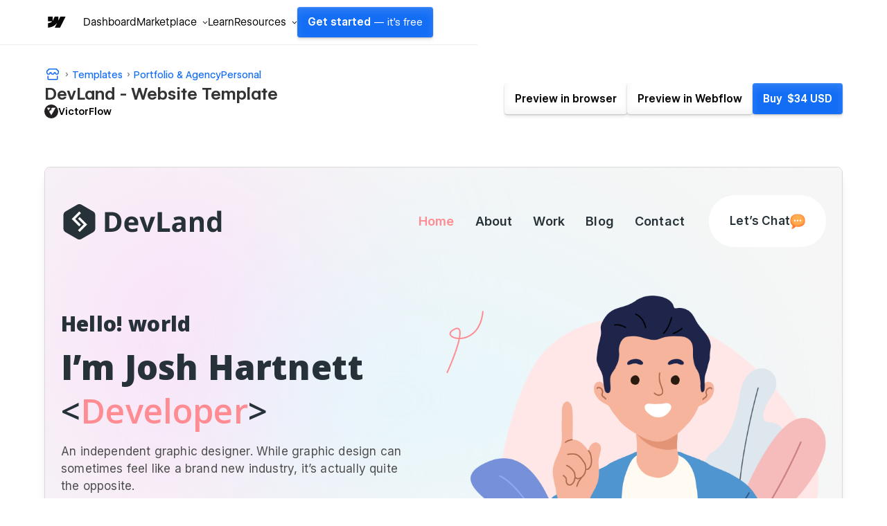

--- FILE ---
content_type: text/html
request_url: https://webflow.com/templates/html/devland-portfolio-website-template?gspk=YW5zaWZpMzIzNQ&gsxid=m5bZnCR8Gf58&ref=victorflow.com
body_size: 35028
content:
<!DOCTYPE html><!-- This site was created in Webflow. https://webflow.com --><!-- Last Published: Sat Jan 17 2026 06:00:54 GMT+0000 (Coordinated Universal Time) --><html data-wf-domain="templates.webflow.com" data-wf-page="641b464e78789fc0045d443f" data-wf-site="5e593fb060cf87bbaf75dd20" data-wf-intellimize-customer-id="117373061" lang="en" data-wf-experiences="417225050" data-wf-collection="641b464e78789f611a5d4496" data-wf-item-slug="devland-portfolio-website-template"><head><meta charset="utf-8"/><base href="/templates"/><title>DevLand Website Page Template for Webflow</title><meta content="A Portfolio HTML5 responsive website template for your Portfolio website.  Customize it with Webflow&#x27;s web design tools and connect it to our powerful CMS." name="description"/><meta content="DevLand Website Page Template for Webflow" property="og:title"/><meta content="A Portfolio HTML5 responsive website template for your Portfolio website.  Customize it with Webflow&#x27;s web design tools and connect it to our powerful CMS." property="og:description"/><meta content="https://cdn.prod.website-files.com/5e593fb060cf877cf875dd1f/66853bbb11dd01f037f0eab3_62fd0fe137dee3079c8084bc_thumbnailpresentation560x720.webp" property="og:image"/><meta content="DevLand Website Page Template for Webflow" property="twitter:title"/><meta content="A Portfolio HTML5 responsive website template for your Portfolio website.  Customize it with Webflow&#x27;s web design tools and connect it to our powerful CMS." property="twitter:description"/><meta content="https://cdn.prod.website-files.com/5e593fb060cf877cf875dd1f/66853bbb11dd01f037f0eab3_62fd0fe137dee3079c8084bc_thumbnailpresentation560x720.webp" property="twitter:image"/><meta property="og:type" content="website"/><meta content="summary_large_image" name="twitter:card"/><meta content="width=device-width, initial-scale=1" name="viewport"/><meta content="Webflow" name="generator"/><link href="https://cdn.prod.website-files.com/5e593fb060cf87bbaf75dd20/css/template-marketplace.webflow.shared.f3c780ff7.min.css" rel="stylesheet" type="text/css" integrity="sha384-88eA/35Zp4zyfi92p63TjqJIQQr5KItIi16nu2gRxY2DIl3mp8eaLgMQnvGt2el/" crossorigin="anonymous"/><link href="https://fonts.googleapis.com" rel="preconnect"/><link href="https://fonts.gstatic.com" rel="preconnect" crossorigin="anonymous"/><script src="https://ajax.googleapis.com/ajax/libs/webfont/1.6.26/webfont.js" type="text/javascript"></script><script type="text/javascript">WebFont.load({  google: {    families: ["Roboto Mono:regular,500","Inter:regular,500","Inter:regular,600"]  }});</script><script type="text/javascript">!function(o,c){var n=c.documentElement,t=" w-mod-";n.className+=t+"js",("ontouchstart"in o||o.DocumentTouch&&c instanceof DocumentTouch)&&(n.className+=t+"touch")}(window,document);</script><link href="https://cdn.prod.website-files.com/5e593fb060cf87bbaf75dd20/653949c63e726bdc04af1065_favicon.ico" rel="shortcut icon" type="image/x-icon"/><link href="https://cdn.prod.website-files.com/5e593fb060cf87bbaf75dd20/653949cd97969661bd928932_webclip.png" rel="apple-touch-icon"/><link href="https://webflow.com/templates/html/devland-portfolio-website-template" rel="canonical"/><style>.anti-flicker, .anti-flicker * {visibility: hidden !important; opacity: 0 !important;}</style><style>[data-wf-hidden-variation], [data-wf-hidden-variation] * {
        display: none !important;
      }</style><script type="text/javascript">localStorage.removeItem('intellimize_opt_out_117373061'); if (localStorage.getItem('intellimize_data_tracking_type') !== 'always') { localStorage.setItem('intellimize_data_tracking_type', 'always'); }</script><script type="text/javascript">(function(e){var s={r:[]};e.wf={r:s.r,ready:t=>{s.r.push(t)}}})(window)</script><script type="text/javascript">(function(e,t,p){var n=document.documentElement,s={p:[],r:[]},u={p:s.p,r:s.r,push:function(e){s.p.push(e)},ready:function(e){s.r.push(e)}};e.intellimize=u,n.className+=" "+p,setTimeout(function(){n.className=n.className.replace(RegExp(" ?"+p),"")},t)})(window, 4000, 'anti-flicker')</script><link href="https://cdn.intellimize.co/snippet/117373061.js" rel="preload" as="script"/><script type="text/javascript">var wfClientScript=document.createElement("script");wfClientScript.src="https://cdn.intellimize.co/snippet/117373061.js",wfClientScript.async=!0,wfClientScript.onerror=function(){document.documentElement.className=document.documentElement.className.replace(RegExp(" ?anti-flicker"),"")},document.head.appendChild(wfClientScript);</script><link href="https://api.intellimize.co" rel="preconnect" crossorigin="true"/><link href="https://log.intellimize.co" rel="preconnect" crossorigin="true"/><link href="https://117373061.intellimizeio.com" rel="preconnect"/><link href="rss.xml" rel="alternate" title="RSS Feed" type="application/rss+xml"/><script async="" src="https://www.googletagmanager.com/gtag/js?id=UA-34677682-36"></script><script type="text/javascript">window.dataLayer = window.dataLayer || [];function gtag(){dataLayer.push(arguments);}gtag('js', new Date());gtag('config', 'UA-34677682-36', {'anonymize_ip': false});</script><!-- This site was built in Webflow.

WWWWWWWWWWWWWWWWWWWWWWWWWWWWWWWWWWWWWWWWWWWWWWWWW
WWWWWWWWWWWWWWWWWWWWWWWWWWWWWWWWWWWWWWWWWWWWWWWWW
WWWWWWWWWWWWWWWWWWWWWWWWWWWWWWWWWWWWWWWWWWWWWWWWW
WWWWWWWWWWWWWWWWWWWWWWWWWWWWWWWWWWWWWWWWWWWWWWWWW
WWWWWWWWWWWWWWWWWWWWWWWWWWWWWWWWWWWWWWWWWWWWWWWWW
WWWWWWWWWWWWWWWWWWWWWWWWWWWWWWWWWWWWWWWWWWWWWWWWW
WWWWWWWWWWWWWWWWWWWWWWWWWWWWWWWWWWWWWWWWWWWWWWWWW
WWWWWWWWW        WWWW       WWWW        WWWWWWWWW
WWWWWWWWW        WWWW       WWW        WWWWWWWWWW
WWWWWWWWW        WWW        WW        WWWWWWWWWWW
WWWWWWWWW        WW         w        WWWWWWWWWWWW
WWWWWWWWWWWWWWWWWW                  WWWWWWWWWWWWW
WWWWWWWWWWWWWWWW         w         WWWWWWWWWWWWWW
WWWWWWWWW              WWW        WWWWWWWWWWWWWWW
WWWWWWWWW            wWWW        WWWWWWWWWWWWWWWW
WWWWWWWWW       .wWWWWWW        WWWWWWWWWWWWWWWWW
WWWWWWWWWWWWWWWWWWWWWYWWWWWWWWWWWWWWWWWWWWWWWWWWW
WWWWWWWWWWWWWWWWWWWWWWWWWWWWWWWWWWWWWWWWWWWWWWWWW
WWWWWWWWWWWWWWWWWWWWWWWWWWWWWWWWWWWWWWWWWWWWWWWWW
WWWWWWWWWWWWWWWWWWWWWWWWWWWWWWWWWWWWWWWWWWWWWWWWW
WWWWWWWWWWWWWWWWWWWWWWWWWWWWWWWWWWWWWWWWWWWWWWWWW
WWWWWWWWWWWWWWWWWWWWWWWWWWWWWWWWWWWWWWWWWWWWWWWWW
WWWWWWWWWWWWWWWWWWWWWWWWWWWWWWWWWWWWWWWWWWWWWWWWW  

-->

<!-- Global Brand Head Scripts -->
<script type='text/javascript' src="https://cdn.jsdelivr.net/gh/webflow/brand_studio@latest/global-brand-code/brand-head-scripts.js"></script>

<meta name="viewport" content="width=device-width, initial-scale=1, maximum-scale=1">
<meta name="google-site-verification" content="iy6FyGpYh9LOjk-xMM3E0Wk2Ay6cGRGEY6IRbny6xB8" />
<meta property="fb:pages" content="149158061793615" />
<meta name="theme-color" content="#146ef5" />

<!--------------------------------------------------->
<!-- Pinterest verification -->
<!--------------------------------------------------->
<meta name="p:domain_verify" content="036f26a5cf411a605048d3b84322ad6d"/>

<!-- Import Webflow Marketing Head -->
<script type='text/javascript' src="https://webflow.com/resources/marketing-head-v2.js"></script>
<style>
  ::selection {
    background: #146ef5 !important;
    color: white !important;
  }

  .tm-card_image_secondary[src=""],
  .tm-card_image_secondary:not([src]) {
    display: none;
  } 
</style><link rel="canonical" href="https://webflow.com/templates/html/devland-portfolio-website-template" />

<!-- Structured Data - Template Detail Page -->
<script type="application/ld+json">
{
  "@context": "https://schema.org",
  "@graph": [
    {
      "@type": "WebSite",
      "@id": "https://webflow.com/#website",
      "url": "https://webflow.com/",
      "name": "Webflow"
    },
    {
      "@type": "WebPage",
      "@id": "https://webflow.com/templates/html/devland-portfolio-website-template#webpage",
      "url": "https://webflow.com/templates/html/devland-portfolio-website-template",
      "name": "DevLand – Portfolio Template",
      "description": "DevLand is a creative, minimal, and cleanly designed personal portfolio Webflow template. Well-planned layouts with a clear structure that can be utilized to demonstrate your professionalism in the digital business field.",
      "isPartOf": {
        "@id": "https://webflow.com/#website"
      },
      "publisher": {
        "@id": "https://webflow.com/#organization"
      },
      "breadcrumb": {
        "@type": "BreadcrumbList",
        "@id": "https://webflow.com/templates/html/devland-portfolio-website-template#breadcrumb",
        "itemListElement": [
          {
            "@type": "ListItem",
            "position": 1,
            "item": {
              "@id": "https://webflow.com/templates",
              "name": "Templates"
            }
          },
          {
            "@type": "ListItem",
            "position": 2,
            "item": {
              "@id": "https://webflow.com/templates/category/portfolio-websites",
              "name": "Portfolio"
            }
          },
          {
            "@type": "ListItem",
            "position": 3,
            "item": {
              "@id": "https://webflow.com/templates/html/devland-portfolio-website-template",
              "name": "DevLand"
            }
          }
        ]
      },
      "mainEntity": {
        "@type": "Product",
        "@id": "https://webflow.com/templates/html/devland-portfolio-website-template#product",
        "name": "DevLand",
        "description": "DevLand is a creative, minimal, and cleanly designed personal portfolio Webflow template. Well-planned layouts with a clear structure that can be utilized to demonstrate your professionalism in the digital business field.",
        "image": "https://cdn.prod.website-files.com/5e593fb060cf877cf875dd1f/66853bbb11dd01f037f0eab3_62fd0fe137dee3079c8084bc_thumbnailpresentation560x720.webp",
        "url": "https://webflow.com/templates/html/devland-portfolio-website-template",
        "category": "Website Template",
        "offers": {
          "@type": "Offer",
          "priceCurrency": "USD",
          "price": "34",
          "availability": "https://schema.org/InStock",
          "seller": {
            "@type": "Organization",
            "name": "Webflow"
          },
          "priceValidUntil": "2026-12-31",
          "url": "https://webflow.com/templates/html/devland-portfolio-website-template"
        }
      }
    },
    {
      "@type": "Organization",
      "@id": "https://webflow.com/#organization",
      "name": "Webflow",
      "url": "https://webflow.com/",
      "logo": {
        "@type": "ImageObject",
        "url": "https://cdn.prod.website-files.com/6009ec8cda7f305645c9d91b/651f2091caa28de325c11530_BlogHeader_Introducing-webflow-2-2400x1260.webp",
        "width": 2400,
        "height": 1260
      },
      "sameAs": [
        "https://www.facebook.com/webflow",
        "https://twitter.com/webflow",
        "https://www.linkedin.com/company/webflow-inc-",
        "https://en.wikipedia.org/wiki/Webflow",
        "https://www.instagram.com/webflow",
        "https://www.youtube.com/webflow"
      ]
    }
  ]
}
</script>

<!-- Open Graph / Facebook -->
<meta property="og:site_name" content="Webflow" />
<meta property="og:type" content="article">
<meta property="og:url" content="https://webflow.com/templates/html/devland-portfolio-website-template">
<meta property="og:image:width" content="2400" />
<meta property="og:image:height" content="1260" />
<meta property="og:image:secure_url" content="https://cdn.prod.website-files.com/5e593fb060cf877cf875dd1f/66853bbb11dd01f037f0eab3_62fd0fe137dee3079c8084bc_thumbnailpresentation560x720.webp" />

<!-- Twitter -->
<meta name="twitter:url" content="https://webflow.com/templates/html/devland-portfolio-website-template">
<meta name="twitter:domain" value="webflow.com/templates" />
<meta name="twitter:title" content="DevLand">
<meta name="twitter:description" content="DevLand is a creative, minimal, and cleanly designed personal portfolio Webflow template. Well-planned layouts with a clear structure that can be utilized to demonstrate your professionalism in the digital business field.">
<meta name="twitter:image" content="https://cdn.prod.website-files.com/5e593fb060cf877cf875dd1f/66853bbb11dd01f037f0eab3_62fd0fe137dee3079c8084bc_thumbnailpresentation560x720.webp">
<meta name="twitter:site" content="@webflow">
<meta name="twitter:creator" content="@webflow">
<meta name="twitter:label1" value="Created by" />
<meta name="twitter:data1" value="VictorFlow" />
<meta name="twitter:label2" value="Published on" />
<meta name="twitter:data2" value="Jan 14, 2026" />
<meta name="twitter:card" content="summary_large_image">
<script src="https://cdn.prod.website-files.com/5e593fb060cf87bbaf75dd20%2F652d31f3dc22d7b4ee708e44%2F66105d2def5dc885463964ae%2Fclarity_script-2.9.8.js" type="text/javascript"></script></head><body><div class="w-dyn-list"><div role="list" class="w-dyn-items"><div style="background-color:#4353ff" role="listitem" class="notification_bar hide w-dyn-item"><div class="notification_richtext w-richtext"><p>Get 50% off on all templates until Dec 3, 11:59pm PT! Code: <strong>1128CWWFTS123</strong></p></div><a data-wf-native-id-path="df58bfdd-3eba-f6bf-e090-968a3a2e97e2:f3533bd2-9961-447d-b313-d724a4877f74_instance-0" data-wf-ao-click-engagement-tracking="true" data-wf-element-id="f3533bd2-9961-447d-b313-d724a4877f74" data-wf-cms-context="%5B%7B%22collectionId%22%3A%22641b464e78789fcdea5d4497%22%2C%22itemId%22%3A%22641b464e78789f5ecf5d4653%22%7D%5D" data-wf-component-context="%5B%7B%22componentId%22%3A%22f3533bd2-9961-447d-b313-d724a4877f70%22%2C%22instanceId%22%3A%22df58bfdd-3eba-f6bf-e090-968a3a2e97e2%22%7D%5D" href="#" class="notification_link w-inline-block w-condition-invisible"></a><div class="w-embed"><style>
.notification_richtext p::selection, .notification_richtext p strong::selection {
    background-color: #2a2a2a;
}
</style></div></div></div></div><div class="sb-nav-wrapper"><a id="skip-link" data-wf-native-id-path="10cb8ec8-663b-ef9f-f064-322df8a053f7:508d6060-3b1c-4c07-5193-b7f452853bad" data-wf-ao-click-engagement-tracking="true" data-wf-element-id="508d6060-3b1c-4c07-5193-b7f452853bad" data-wf-component-context="%5B%7B%22componentId%22%3A%22508d6060-3b1c-4c07-5193-b7f452853bac%22%2C%22instanceId%22%3A%2210cb8ec8-663b-ef9f-f064-322df8a053f7%22%7D%5D" href="#main" class="g-nav-skip-2">Skip to main content</a><div data-w-id="508d6060-3b1c-4c07-5193-b7f452853baf" data-animation="default" data-collapse="medium" data-duration="400" data-easing="ease-out-quart" data-easing2="ease" role="banner" class="sb-nav w-nav"><div class="sb-main_nav_container"><a href="https://webflow.com/?r=0" data-wf-native-id-path="10cb8ec8-663b-ef9f-f064-322df8a053f7:508d6060-3b1c-4c07-5193-b7f452853bb1" data-wf-ao-click-engagement-tracking="true" data-wf-element-id="508d6060-3b1c-4c07-5193-b7f452853bb1" data-wf-component-context="%5B%7B%22componentId%22%3A%22508d6060-3b1c-4c07-5193-b7f452853bac%22%2C%22instanceId%22%3A%2210cb8ec8-663b-ef9f-f064-322df8a053f7%22%7D%5D" class="sb-brand w-nav-brand"><div class="sb-brand-logo w-embed"><svg width="auto" height="auto" viewBox="0 0 16 16" fill="none" xmlns="http://www.w3.org/2000/svg"><path fill-rule="evenodd" clip-rule="evenodd" d="M15.3333 4L11.2915 12H7.49516L9.18663 8.68446H9.11074C7.71528 10.5186 5.63323 11.726 2.66663 12V8.73034C2.66663 8.73034 4.56444 8.61685 5.6801 7.42922H2.66663V4.00006H6.05345V6.8205L6.12947 6.82018L7.51344 4.00006H10.0748V6.80261L10.1508 6.80249L11.5867 4H15.3333Z" fill="currentColor"></path></svg></div></a><div class="g-nav_menu-mobile"><div id="continue-nav-mobile" data-signup-cta="1" class="sb-nav_menu-right cc-mobile"><a href="https://webflow.com/dashboard/signup" data-signup-cta="1" data-wf-native-id-path="10cb8ec8-663b-ef9f-f064-322df8a053f7:508d6060-3b1c-4c07-5193-b7f452853bb5" data-wf-ao-click-engagement-tracking="true" data-wf-element-id="508d6060-3b1c-4c07-5193-b7f452853bb5" data-wf-component-context="%5B%7B%22componentId%22%3A%22508d6060-3b1c-4c07-5193-b7f452853bac%22%2C%22instanceId%22%3A%2210cb8ec8-663b-ef9f-f064-322df8a053f7%22%7D%5D" class="sb-nav_menu-link_wrapper-mobile w-nav-link">Get started <span class="sb-nav-text_desktop">— it&#x27;s free</span></a></div><div id="g-nav-icon" aria-label="Menu" class="sb-nav_menu-button w-nav-button"><div data-is-ix2-target="1" class="sb-nav_menu-button-icon" data-w-id="508d6060-3b1c-4c07-5193-b7f452853bba" data-animation-type="lottie" data-src="https://cdn.prod.website-files.com/5f1a22ca3b746e2f46cafd62/5f1a22ca3b746e32a7cafdbb_nav.json" data-loop="0" data-direction="1" data-autoplay="0" data-renderer="svg" data-default-duration="1.5" data-duration="0" data-ix2-initial-state="20"></div></div></div><nav role="navigation" class="sb-nav_menu w-nav-menu"><div class="sb-nav_menu-mobile-flex"><ul role="list" class="sb-nav_menu-left w-list-unstyled"><li data-logged-in-display="flex" class="sb-nav_menu-list_item"><a href="https://webflow.com/dashboard" data-wf-native-id-path="10cb8ec8-663b-ef9f-f064-322df8a053f7:508d6060-3b1c-4c07-5193-b7f452853bbf" data-wf-ao-click-engagement-tracking="true" data-wf-element-id="508d6060-3b1c-4c07-5193-b7f452853bbf" data-wf-component-context="%5B%7B%22componentId%22%3A%22508d6060-3b1c-4c07-5193-b7f452853bac%22%2C%22instanceId%22%3A%2210cb8ec8-663b-ef9f-f064-322df8a053f7%22%7D%5D" class="sb-nav_menu-link_wrapper w-nav-link">Dashboard</a></li><li data-logged-in-display="none" class="sb-nav_menu-list_item u-d-none"><div data-delay="0" data-hover="false" class="sb-nav_menu-dropdown_wrapper w-dropdown"><div data-wf-native-id-path="10cb8ec8-663b-ef9f-f064-322df8a053f7:508d6060-3b1c-4c07-5193-b7f452853bc3" data-wf-ao-click-engagement-tracking="true" data-wf-element-id="508d6060-3b1c-4c07-5193-b7f452853bc3" data-wf-component-context="%5B%7B%22componentId%22%3A%22508d6060-3b1c-4c07-5193-b7f452853bac%22%2C%22instanceId%22%3A%2210cb8ec8-663b-ef9f-f064-322df8a053f7%22%7D%5D" class="sb-nav_menu-dropdown_toggle w-dropdown-toggle"><div>Product</div><div class="sb-nav_menu-dropdown-icon w-embed"><svg width="16" height="16" viewBox="0 0 16 16" fill="none" xmlns="http://www.w3.org/2000/svg"><path fill-rule="evenodd" clip-rule="evenodd" d="M8.00002 9.29293L10.6465 6.64648L11.3536 7.35359L8.00002 10.7071L4.64647 7.35359L5.35358 6.64648L8.00002 9.29293Z" fill="currentColor"></path></svg></div></div><nav class="sb-nav_menu-dropdown w-dropdown-list"><ul role="list" class="sb-nav-menu-dropdown-list w-list-unstyled"><li class="sb-nav-menu-dropdown-list-item"><a data-wf-native-id-path="10cb8ec8-663b-ef9f-f064-322df8a053f7:508d6060-3b1c-4c07-5193-b7f452853bca" data-wf-ao-click-engagement-tracking="true" data-wf-element-id="508d6060-3b1c-4c07-5193-b7f452853bca" data-wf-component-context="%5B%7B%22componentId%22%3A%22508d6060-3b1c-4c07-5193-b7f452853bac%22%2C%22instanceId%22%3A%2210cb8ec8-663b-ef9f-f064-322df8a053f7%22%7D%5D" href="https://webflow.com/designer?utm_source=marketplace" class="sb-nav_menu-dropdown-link w-inline-block"><div>Designer</div></a></li><li class="sb-nav-menu-dropdown-list-item"><a data-wf-native-id-path="10cb8ec8-663b-ef9f-f064-322df8a053f7:508d6060-3b1c-4c07-5193-b7f452853bce" data-wf-ao-click-engagement-tracking="true" data-wf-element-id="508d6060-3b1c-4c07-5193-b7f452853bce" data-wf-component-context="%5B%7B%22componentId%22%3A%22508d6060-3b1c-4c07-5193-b7f452853bac%22%2C%22instanceId%22%3A%2210cb8ec8-663b-ef9f-f064-322df8a053f7%22%7D%5D" href="https://webflow.com/cms?utm_source=marketplace" class="sb-nav_menu-dropdown-link w-inline-block"><div>CMS</div></a></li><li class="sb-nav-menu-dropdown-list-item"><a data-wf-native-id-path="10cb8ec8-663b-ef9f-f064-322df8a053f7:508d6060-3b1c-4c07-5193-b7f452853bd2" data-wf-ao-click-engagement-tracking="true" data-wf-element-id="508d6060-3b1c-4c07-5193-b7f452853bd2" data-wf-component-context="%5B%7B%22componentId%22%3A%22508d6060-3b1c-4c07-5193-b7f452853bac%22%2C%22instanceId%22%3A%2210cb8ec8-663b-ef9f-f064-322df8a053f7%22%7D%5D" href="https://webflow.com/ecommerce?utm_source=marketplace" class="sb-nav_menu-dropdown-link w-inline-block"><div>Ecommerce</div></a></li><li class="sb-nav-menu-dropdown-list-item"><a data-wf-native-id-path="10cb8ec8-663b-ef9f-f064-322df8a053f7:508d6060-3b1c-4c07-5193-b7f452853bd6" data-wf-ao-click-engagement-tracking="true" data-wf-element-id="508d6060-3b1c-4c07-5193-b7f452853bd6" data-wf-component-context="%5B%7B%22componentId%22%3A%22508d6060-3b1c-4c07-5193-b7f452853bac%22%2C%22instanceId%22%3A%2210cb8ec8-663b-ef9f-f064-322df8a053f7%22%7D%5D" href="https://webflow.com/interactions-animations?utm_source=marketplace" class="sb-nav_menu-dropdown-link w-inline-block"><div>Interactions</div></a></li><li class="sb-nav-menu-dropdown-list-item"><a data-wf-native-id-path="10cb8ec8-663b-ef9f-f064-322df8a053f7:508d6060-3b1c-4c07-5193-b7f452853bda" data-wf-ao-click-engagement-tracking="true" data-wf-element-id="508d6060-3b1c-4c07-5193-b7f452853bda" data-wf-component-context="%5B%7B%22componentId%22%3A%22508d6060-3b1c-4c07-5193-b7f452853bac%22%2C%22instanceId%22%3A%2210cb8ec8-663b-ef9f-f064-322df8a053f7%22%7D%5D" href="https://webflow.com/localization?utm_source=marketplace" class="sb-nav_menu-dropdown-link w-inline-block"><div>Localization</div></a></li><li class="sb-nav-menu-dropdown-list-item"><a data-wf-native-id-path="10cb8ec8-663b-ef9f-f064-322df8a053f7:508d6060-3b1c-4c07-5193-b7f452853bde" data-wf-ao-click-engagement-tracking="true" data-wf-element-id="508d6060-3b1c-4c07-5193-b7f452853bde" data-wf-component-context="%5B%7B%22componentId%22%3A%22508d6060-3b1c-4c07-5193-b7f452853bac%22%2C%22instanceId%22%3A%2210cb8ec8-663b-ef9f-f064-322df8a053f7%22%7D%5D" href="https://webflow.com/edit-mode?utm_source=marketplace" class="sb-nav_menu-dropdown-link w-inline-block"><div>Edit mode</div></a></li><li class="sb-nav-menu-dropdown-list-item"><a data-wf-native-id-path="10cb8ec8-663b-ef9f-f064-322df8a053f7:508d6060-3b1c-4c07-5193-b7f452853be2" data-wf-ao-click-engagement-tracking="true" data-wf-element-id="508d6060-3b1c-4c07-5193-b7f452853be2" data-wf-component-context="%5B%7B%22componentId%22%3A%22508d6060-3b1c-4c07-5193-b7f452853bac%22%2C%22instanceId%22%3A%2210cb8ec8-663b-ef9f-f064-322df8a053f7%22%7D%5D" href="https://webflow.com/seo?utm_source=marketplace" class="sb-nav_menu-dropdown-link w-inline-block"><div>SEO</div></a></li><li class="sb-nav-menu-dropdown-list-item"><a data-wf-native-id-path="10cb8ec8-663b-ef9f-f064-322df8a053f7:508d6060-3b1c-4c07-5193-b7f452853be6" data-wf-ao-click-engagement-tracking="true" data-wf-element-id="508d6060-3b1c-4c07-5193-b7f452853be6" data-wf-component-context="%5B%7B%22componentId%22%3A%22508d6060-3b1c-4c07-5193-b7f452853bac%22%2C%22instanceId%22%3A%2210cb8ec8-663b-ef9f-f064-322df8a053f7%22%7D%5D" href="https://webflow.com/security?utm_source=marketplace" class="sb-nav_menu-dropdown-link w-inline-block"><div>Security</div></a></li><li class="sb-nav-menu-dropdown-list-item"><a data-wf-native-id-path="10cb8ec8-663b-ef9f-f064-322df8a053f7:508d6060-3b1c-4c07-5193-b7f452853bea" data-wf-ao-click-engagement-tracking="true" data-wf-element-id="508d6060-3b1c-4c07-5193-b7f452853bea" data-wf-component-context="%5B%7B%22componentId%22%3A%22508d6060-3b1c-4c07-5193-b7f452853bac%22%2C%22instanceId%22%3A%2210cb8ec8-663b-ef9f-f064-322df8a053f7%22%7D%5D" href="https://webflow.com/hosting?utm_source=marketplace" class="sb-nav_menu-dropdown-link w-inline-block"><div>Hosting</div></a></li></ul></nav></div></li><li class="sb-nav_menu-list_item"><div data-delay="0" data-hover="false" class="sb-nav_menu-dropdown_wrapper w-dropdown"><div data-wf-native-id-path="10cb8ec8-663b-ef9f-f064-322df8a053f7:508d6060-3b1c-4c07-5193-b7f452853bef" data-wf-ao-click-engagement-tracking="true" data-wf-element-id="508d6060-3b1c-4c07-5193-b7f452853bef" data-wf-component-context="%5B%7B%22componentId%22%3A%22508d6060-3b1c-4c07-5193-b7f452853bac%22%2C%22instanceId%22%3A%2210cb8ec8-663b-ef9f-f064-322df8a053f7%22%7D%5D" class="sb-nav_menu-dropdown_toggle w-dropdown-toggle"><div>Marketplace</div><div class="sb-nav_menu-dropdown-icon w-embed"><svg width="16" height="16" viewBox="0 0 16 16" fill="none" xmlns="http://www.w3.org/2000/svg"><path fill-rule="evenodd" clip-rule="evenodd" d="M8.00002 9.29293L10.6465 6.64648L11.3536 7.35359L8.00002 10.7071L4.64647 7.35359L5.35358 6.64648L8.00002 9.29293Z" fill="currentColor"></path></svg></div></div><nav class="sb-nav_menu-dropdown w-dropdown-list"><ul role="list" class="sb-nav-menu-dropdown-list w-list-unstyled"><li class="sb-nav-menu-dropdown-list-item"><a data-wf-native-id-path="10cb8ec8-663b-ef9f-f064-322df8a053f7:508d6060-3b1c-4c07-5193-b7f452853bf6" data-wf-ao-click-engagement-tracking="true" data-wf-element-id="508d6060-3b1c-4c07-5193-b7f452853bf6" data-wf-component-context="%5B%7B%22componentId%22%3A%22508d6060-3b1c-4c07-5193-b7f452853bac%22%2C%22instanceId%22%3A%2210cb8ec8-663b-ef9f-f064-322df8a053f7%22%7D%5D" href="https://webflow.com/marketplace" class="sb-nav_menu-dropdown-link w-inline-block"><div>Overview</div></a></li><li class="sb-nav-menu-dropdown-list-item"><a data-wf-native-id-path="10cb8ec8-663b-ef9f-f064-322df8a053f7:508d6060-3b1c-4c07-5193-b7f452853bfa" data-wf-ao-click-engagement-tracking="true" data-wf-element-id="508d6060-3b1c-4c07-5193-b7f452853bfa" data-wf-component-context="%5B%7B%22componentId%22%3A%22508d6060-3b1c-4c07-5193-b7f452853bac%22%2C%22instanceId%22%3A%2210cb8ec8-663b-ef9f-f064-322df8a053f7%22%7D%5D" href="https://webflow.com/apps?utm_source=marketplace" class="sb-nav_menu-dropdown-link w-inline-block"><div>Apps</div></a></li><li class="sb-nav-menu-dropdown-list-item"><a data-wf-native-id-path="10cb8ec8-663b-ef9f-f064-322df8a053f7:508d6060-3b1c-4c07-5193-b7f452853bfe" data-wf-ao-click-engagement-tracking="true" data-wf-element-id="508d6060-3b1c-4c07-5193-b7f452853bfe" data-wf-component-context="%5B%7B%22componentId%22%3A%22508d6060-3b1c-4c07-5193-b7f452853bac%22%2C%22instanceId%22%3A%2210cb8ec8-663b-ef9f-f064-322df8a053f7%22%7D%5D" href="https://webflow.com/libraries?utm_source=marketplace" class="sb-nav_menu-dropdown-link w-inline-block"><div>Libraries</div></a></li><li class="sb-nav-menu-dropdown-list-item"><a data-wf-native-id-path="10cb8ec8-663b-ef9f-f064-322df8a053f7:508d6060-3b1c-4c07-5193-b7f452853c02" data-wf-ao-click-engagement-tracking="true" data-wf-element-id="508d6060-3b1c-4c07-5193-b7f452853c02" data-wf-component-context="%5B%7B%22componentId%22%3A%22508d6060-3b1c-4c07-5193-b7f452853bac%22%2C%22instanceId%22%3A%2210cb8ec8-663b-ef9f-f064-322df8a053f7%22%7D%5D" href="https://experts.webflow.com/?utm_source=marketplace" class="sb-nav_menu-dropdown-link w-inline-block"><div>Hire a Certified Partner</div></a></li><li class="sb-nav-menu-dropdown-list-item"><a data-wf-native-id-path="10cb8ec8-663b-ef9f-f064-322df8a053f7:508d6060-3b1c-4c07-5193-b7f452853c06" data-wf-ao-click-engagement-tracking="true" data-wf-element-id="508d6060-3b1c-4c07-5193-b7f452853c06" data-wf-component-context="%5B%7B%22componentId%22%3A%22508d6060-3b1c-4c07-5193-b7f452853bac%22%2C%22instanceId%22%3A%2210cb8ec8-663b-ef9f-f064-322df8a053f7%22%7D%5D" href="https://webflow.com/templates?utm_source=marketplace" class="sb-nav_menu-dropdown-link w-inline-block"><div>Templates</div></a></li><li class="sb-nav-menu-dropdown-list-item"><a data-wf-native-id-path="10cb8ec8-663b-ef9f-f064-322df8a053f7:508d6060-3b1c-4c07-5193-b7f452853c0a" data-wf-ao-click-engagement-tracking="true" data-wf-element-id="508d6060-3b1c-4c07-5193-b7f452853c0a" data-wf-component-context="%5B%7B%22componentId%22%3A%22508d6060-3b1c-4c07-5193-b7f452853bac%22%2C%22instanceId%22%3A%2210cb8ec8-663b-ef9f-f064-322df8a053f7%22%7D%5D" href="https://webflow.com/made-in-webflow?utm_source=marketplace" class="sb-nav_menu-dropdown-link w-inline-block"><div>Made in Webflow</div></a></li></ul></nav></div></li><li class="sb-nav_menu-list_item"><a href="https://university.webflow.com/?utm_source=marketplace" data-wf-native-id-path="10cb8ec8-663b-ef9f-f064-322df8a053f7:508d6060-3b1c-4c07-5193-b7f452853c0e" data-wf-ao-click-engagement-tracking="true" data-wf-element-id="508d6060-3b1c-4c07-5193-b7f452853c0e" data-wf-component-context="%5B%7B%22componentId%22%3A%22508d6060-3b1c-4c07-5193-b7f452853bac%22%2C%22instanceId%22%3A%2210cb8ec8-663b-ef9f-f064-322df8a053f7%22%7D%5D" class="sb-nav_menu-link_wrapper w-nav-link">Learn</a></li><li class="sb-nav_menu-list_item cc-last"><div data-delay="0" data-hover="false" class="sb-nav_menu-dropdown_wrapper w-dropdown"><div data-wf-native-id-path="10cb8ec8-663b-ef9f-f064-322df8a053f7:508d6060-3b1c-4c07-5193-b7f452853c12" data-wf-ao-click-engagement-tracking="true" data-wf-element-id="508d6060-3b1c-4c07-5193-b7f452853c12" data-wf-component-context="%5B%7B%22componentId%22%3A%22508d6060-3b1c-4c07-5193-b7f452853bac%22%2C%22instanceId%22%3A%2210cb8ec8-663b-ef9f-f064-322df8a053f7%22%7D%5D" class="sb-nav_menu-dropdown_toggle w-dropdown-toggle"><div>Resources</div><div class="sb-nav_menu-dropdown-icon w-embed"><svg width="16" height="16" viewBox="0 0 16 16" fill="none" xmlns="http://www.w3.org/2000/svg"><path fill-rule="evenodd" clip-rule="evenodd" d="M8.00002 9.29293L10.6465 6.64648L11.3536 7.35359L8.00002 10.7071L4.64647 7.35359L5.35358 6.64648L8.00002 9.29293Z" fill="currentColor"></path></svg></div></div><nav class="sb-nav_menu-dropdown w-dropdown-list"><ul role="list" class="sb-nav-menu-dropdown-list w-list-unstyled"><li class="sb-nav-menu-dropdown-list-item"><a data-wf-native-id-path="10cb8ec8-663b-ef9f-f064-322df8a053f7:508d6060-3b1c-4c07-5193-b7f452853c19" data-wf-ao-click-engagement-tracking="true" data-wf-element-id="508d6060-3b1c-4c07-5193-b7f452853c19" data-wf-component-context="%5B%7B%22componentId%22%3A%22508d6060-3b1c-4c07-5193-b7f452853bac%22%2C%22instanceId%22%3A%2210cb8ec8-663b-ef9f-f064-322df8a053f7%22%7D%5D" href="https://webflow.com/community?utm_source=marketplace" class="sb-nav_menu-dropdown-link w-inline-block"><div>Community</div></a></li><li class="sb-nav-menu-dropdown-list-item"><a data-wf-native-id-path="10cb8ec8-663b-ef9f-f064-322df8a053f7:508d6060-3b1c-4c07-5193-b7f452853c1d" data-wf-ao-click-engagement-tracking="true" data-wf-element-id="508d6060-3b1c-4c07-5193-b7f452853c1d" data-wf-component-context="%5B%7B%22componentId%22%3A%22508d6060-3b1c-4c07-5193-b7f452853bac%22%2C%22instanceId%22%3A%2210cb8ec8-663b-ef9f-f064-322df8a053f7%22%7D%5D" href="https://ebooks.webflow.com/?utm_source=marketplace" class="sb-nav_menu-dropdown-link w-inline-block"><div>Ebooks</div></a></li><li class="sb-nav-menu-dropdown-list-item"><a data-wf-native-id-path="10cb8ec8-663b-ef9f-f064-322df8a053f7:508d6060-3b1c-4c07-5193-b7f452853c21" data-wf-ao-click-engagement-tracking="true" data-wf-element-id="508d6060-3b1c-4c07-5193-b7f452853c21" data-wf-component-context="%5B%7B%22componentId%22%3A%22508d6060-3b1c-4c07-5193-b7f452853bac%22%2C%22instanceId%22%3A%2210cb8ec8-663b-ef9f-f064-322df8a053f7%22%7D%5D" href="https://forum.webflow.com/?utm_source=marketplace" class="sb-nav_menu-dropdown-link w-inline-block"><div>Forum</div></a></li><li class="sb-nav-menu-dropdown-list-item"><a data-wf-native-id-path="10cb8ec8-663b-ef9f-f064-322df8a053f7:508d6060-3b1c-4c07-5193-b7f452853c25" data-wf-ao-click-engagement-tracking="true" data-wf-element-id="508d6060-3b1c-4c07-5193-b7f452853c25" data-wf-component-context="%5B%7B%22componentId%22%3A%22508d6060-3b1c-4c07-5193-b7f452853bac%22%2C%22instanceId%22%3A%2210cb8ec8-663b-ef9f-f064-322df8a053f7%22%7D%5D" href="https://webflow.com/blog?utm_source=marketplace" class="sb-nav_menu-dropdown-link w-inline-block"><div>Blog</div></a></li><li class="sb-nav-menu-dropdown-list-item cc-last"><a data-wf-native-id-path="10cb8ec8-663b-ef9f-f064-322df8a053f7:508d6060-3b1c-4c07-5193-b7f452853c29" data-wf-ao-click-engagement-tracking="true" data-wf-element-id="508d6060-3b1c-4c07-5193-b7f452853c29" data-wf-component-context="%5B%7B%22componentId%22%3A%22508d6060-3b1c-4c07-5193-b7f452853bac%22%2C%22instanceId%22%3A%2210cb8ec8-663b-ef9f-f064-322df8a053f7%22%7D%5D" href="https://support.webflow.com/" class="sb-nav_menu-dropdown-link cc-last w-inline-block"><div>Support</div></a></li></ul></nav></div></li></ul><div class="sb-nav_menu-right"><a class="button-sp cc-nav w-nav-link" data-wf-component-context="%5B%7B%22componentId%22%3A%22508d6060-3b1c-4c07-5193-b7f452853bac%22%2C%22instanceId%22%3A%2210cb8ec8-663b-ef9f-f064-322df8a053f7%22%7D%5D" data-wf-element-id="508d6060-3b1c-4c07-5193-b7f452853c2d" data-wf-event-ids="157028154-157028632" href="https://webflow.com/dashboard/signup" id="continue-nav" data-wf-native-id-path="10cb8ec8-663b-ef9f-f064-322df8a053f7:508d6060-3b1c-4c07-5193-b7f452853c2d" data-wf-ao-click-engagement-tracking="true" data-signup-cta="1">Get started <span class="sb-nav-text_desktop">— it&#x27;s free</span></a></div></div></nav></div></div><div class="g-nav-css w-embed"><style>

* {
  -webkit-font-smoothing: antialiased;
  -moz-osx-font-smoothing: grayscale;
  text-underline-position: under;
}

a {
	color: inherit;
}

input, select, textarea {
	-webkit-appearance: none;
     -moz-appearance: none; 
}

/* Lowering z-index so that it's below the nav when opened */
.w-webflow-badge {
    z-index: 100 !important;
}

::selection {
  background: rgb(67, 83, 255); /* Bright Blue */
  color: white;
}
  
::-moz-selection {
  background: rgb(67, 83, 255); /* Bright Blue */
  color: white;
}

/* Nav styling and focus states */

.g-nav_menu-section_link:hover .g-nav_menu-section_link-heading,
.g-nav_menu-section_link:focus .g-nav_menu-section_link-heading,
.g-nav_menu-section_link-row:hover .g-nav_menu-section_link-heading,
.g-nav_menu-section_link-row:focus .g-nav_menu-section_link-heading {
	text-decoration: underline;
}

.g-nav_menu-section_link:hover .g-nav_menu-beta_tag,
.g-nav_menu-section_link:focus .g-nav_menu-beta_tag {
	text-decoration: none !important;
}

.g-nav *:focus {
	outline: none !important;
}

/* On smaller desktop devices, there is a lack of packing on both the meganav, and the dropdown, that needs to be compensated accordingly  */

@media (min-width:992px) and (max-width: 1320px) {
  .g-nav {
  	padding: 0px 20px;
  }
  
  .g-nav_menu-content_block {
  	padding-right: 20px; 
  }
  
  .g-nav_menu-grid-left {
    padding-left: 20px;
  }
}

@media (max-width:991px) {
  .g-nav_menu {
    height: 100vh;
    height: calc(var(--vh, 1vh) * 100 + 4px) !important;
  }
}

.mp-gradient {
	pointer-events: none;
}
  
</style></div><div class="g-nav-js w-embed w-script"><script>

	//Close modal when pressing the Esc key
  window.addEventListener('keyup', function(event) {
		if (event.which === 27) {
    	console.log('Esc')
      var modalClose = document.getElementById('g-modal-close');
      modalClose.click();
    }
  });
  
  //Lock body scroll when nav is open
	window.addEventListener('DOMContentLoaded', (event) => {
    $('.g-nav_menu-button, .w-nav-overlay').click(function() {
      if ($('body').css('overflow') !== 'hidden') {
        $('body').css('overflow', 'hidden');
      } else {
        $('body').css('overflow', 'auto');
      }
    });
  });
  
  //Cover 100% of the iOS height
  const setVh = () => {
    const vh = window.innerHeight * 0.01;
    document.documentElement.style.setProperty('--vh', `${vh}px`);
	};

  window.addEventListener('load', setVh);
  window.addEventListener('resize', setVh);
</script></div><div><div id="one-tap-wrapper-auto" class="one-tap-wrapper"></div><div class="g-nav-modal_wrap"><div class="g-modal_box experiment"><div data-modal-close="treatment" class="g-modal_x modal-close_btn"></div><div class="g-modal-asset cc-image cc-test"><div class="g-modal-image"><img loading="lazy" src="https://cdn.prod.website-files.com/5e593fb060cf87bbaf75dd20/690d3048ec37a64d894c60e5_webflow-desktop.webp" alt="" class="g-modal-image-img-2"/><img loading="lazy" src="https://cdn.prod.website-files.com/5e593fb060cf87bbaf75dd20/690d3048ec37a64d894c60f6_webflow-tablet.webp" alt="" class="g-modal-image-img-2 cc-tablet"/></div></div><div id="w-node-f02543e0-5885-b2bf-7a0f-e7921cb8fc64-52853bac" class="g-modal-login cc-test"><div><div class="g-modal_embed experiment w-embed w-iframe"><iframe data-modal-variant="treatment" style="display: block; position: absolute; top: 0; left: 0; width: 100%; height: 100%;" frameBorder="0"></iframe></div></div><div class="g-modal-logos"><div class="eyebrow-2 u-text-center">Trusted by teams at</div><div class="g-modal-logos_wrapper-2"><img loading="lazy" height="19" alt="Ideo" src="https://cdn.prod.website-files.com/5e593fb060cf87bbaf75dd20/690d3048ec37a64d894c60ef_ideo-logo.svg" class="g-modal-logos_img"/><img loading="lazy" height="25" alt="Monday.com" src="https://cdn.prod.website-files.com/5e593fb060cf87bbaf75dd20/690d3048ec37a64d894c60dd_monday.com.svg" class="g-modal-logos_img"/><img loading="lazy" height="20" alt="BBDO" src="https://cdn.prod.website-files.com/5e593fb060cf87bbaf75dd20/690d3048ec37a64d894c60ed_bbdo-logo.svg" class="g-modal-logos_img"/><img loading="lazy" height="23" alt="The New York Times" src="https://cdn.prod.website-files.com/5e593fb060cf87bbaf75dd20/690d3048ec37a64d894c60ee_nytimes.svg" class="g-modal-logos_img"/><img loading="lazy" height="20" alt="Ted" src="https://cdn.prod.website-files.com/5e593fb060cf87bbaf75dd20/690d3048ec37a64d894c60ec_TED.svg" class="g-modal-logos_img"/><img loading="lazy" height="23" alt="" src="https://cdn.prod.website-files.com/5e593fb060cf87bbaf75dd20/690d3048ec37a64d894c60de_Docusign-dark.svg" class="g-modal-logos_img"/></div></div></div></div><div data-modal-trigger="treatment" class="g-modal_trigger"></div></div></div></div><div data-w-id="12261939-2e92-566b-21d2-3e8f2d851b11" class="template-hero"><div class="container"><div class="mp-template-hero"><div class="mp-breadcrumbs cc-template-hero"><a data-wf-native-id-path="a1b39257-fff1-2a7a-c8de-b732cf921a9b" data-wf-ao-click-engagement-tracking="true" data-wf-element-id="a1b39257-fff1-2a7a-c8de-b732cf921a9b" href="https://webflow.com/marketplace" class="w-inline-block"><img src="https://cdn.prod.website-files.com/5e593fb060cf87bbaf75dd20/67193a88ae92358f7954ff32_Marketplace.svg" loading="lazy" alt="Marketplace"/></a><div class="mp-breadcrumb-divider w-embed"><svg aria-hidden="true" alt="" width="12" height="12" viewBox="0 0 12 12" fill="none" xmlns="http://www.w3.org/2000/svg">
<path fill-rule="evenodd" clip-rule="evenodd" d="M6.75849 5.62486L4.82227 3.36593L5.67643 2.63379L8.2402 5.62486L5.67643 8.61593L4.82227 7.88379L6.75849 5.62486Z" fill="#757575" />
</svg></div><a href="https://webflow.com/templates" data-wf-native-id-path="b815142f-9101-b5fd-3b57-c8e763b5fb19" data-wf-ao-click-engagement-tracking="true" data-wf-element-id="b815142f-9101-b5fd-3b57-c8e763b5fb19" class="u-text-blue u-text-none u-text-medium">Templates</a><div class="mp-breadcrumb-divider w-embed"><svg aria-hidden="true" alt="" width="12" height="12" viewBox="0 0 12 12" fill="none" xmlns="http://www.w3.org/2000/svg">
<path fill-rule="evenodd" clip-rule="evenodd" d="M6.75849 5.62486L4.82227 3.36593L5.67643 2.63379L8.2402 5.62486L5.67643 8.61593L4.82227 7.88379L6.75849 5.62486Z" fill="#757575" />
</svg></div><div class="w-dyn-list"><div id="parentCategory" role="list" class="flex_wrapper w-dyn-items"><div role="listitem" class="w-dyn-item"><a href="/templates/category/portfolio-and-agency-websites" data-wf-native-id-path="2131f2bd-76e1-4d95-d5b9-1fd455c1d90a_instance-0" data-wf-ao-click-engagement-tracking="true" data-wf-element-id="2131f2bd-76e1-4d95-d5b9-1fd455c1d90a" data-wf-cms-context="%5B%7B%22collectionId%22%3A%22641b464e78789f3aa85d4476%22%2C%22itemId%22%3A%226710ca78250e7989e4f7f56f%22%7D%5D" class="u-text-blue u-text-none u-text-medium">Portfolio &amp; Agency</a><div class="u-hidden">Portfolio &amp; Agency</div></div><div role="listitem" class="w-dyn-item"><a href="/templates/category/personal-websites" data-wf-native-id-path="2131f2bd-76e1-4d95-d5b9-1fd455c1d90a_instance-1" data-wf-ao-click-engagement-tracking="true" data-wf-element-id="2131f2bd-76e1-4d95-d5b9-1fd455c1d90a" data-wf-cms-context="%5B%7B%22collectionId%22%3A%22641b464e78789f3aa85d4476%22%2C%22itemId%22%3A%2267113b2ad7ed0d17e4ea83a6%22%7D%5D" class="u-text-blue u-text-none u-text-medium">Personal</a><div class="u-hidden">Personal</div></div></div></div></div><div class="templates-hero_flexrow"><div class="templates-hero_flexrow_cell"><div class="mp-designer-row"><div class="w-embed"><h1 class="h4">DevLand - <span id="parentCategoryName"></span> Website Template</h1>
<p class="publish-date" style="display: none;">Aug 17, 2022</p></div><a data-wf-native-id-path="7219024c-cd41-51c2-a521-7c67c6e7638a" data-wf-ao-click-engagement-tracking="true" data-wf-element-id="7219024c-cd41-51c2-a521-7c67c6e7638a" href="/templates/designers/victorflow" class="template-designer-link w-inline-block"><img src="https://cdn.prod.website-files.com/5e593fb060cf877cf875dd1f/67b8f187bb3035699584b039_65637f75a699e74f31085218_victorflow800.webp" loading="lazy" alt="" class="template-designer-icon"/><div class="template-designer-name">VictorFlow</div></a></div></div><div class="templates-hero_flexrow_cell cc-longer"><div data-wf-style-experience-417225050="" class="templates_button-flexrow mp-mobile-grid"><div data-delay="0" data-hover="false" id="filter-sort-toggle-3" fs-cmssort-element="trigger" data-w-id="5e3ec3a3-c2dc-29af-f30a-a3b850494ee2" class="dropdown-preview-wrapper w-node-_5e3ec3a3-c2dc-29af-f30a-a3b850494ee2-045d443f w-dropdown"><div data-wf-native-id-path="5e3ec3a3-c2dc-29af-f30a-a3b850494ee3" data-wf-ao-click-engagement-tracking="true" data-wf-element-id="5e3ec3a3-c2dc-29af-f30a-a3b850494ee3" class="dropdown-preview-toggle w-dropdown-toggle"><div fs-cmssort-element="dropdown-label" class="dropdown-preview-toggle-label">Preview</div><img style="-webkit-transform:translate3d(0, 0, 0) scale3d(1, 1, 1) rotateX(0) rotateY(0) rotateZ(0deg) skew(0, 0);-moz-transform:translate3d(0, 0, 0) scale3d(1, 1, 1) rotateX(0) rotateY(0) rotateZ(0deg) skew(0, 0);-ms-transform:translate3d(0, 0, 0) scale3d(1, 1, 1) rotateX(0) rotateY(0) rotateZ(0deg) skew(0, 0);transform:translate3d(0, 0, 0) scale3d(1, 1, 1) rotateX(0) rotateY(0) rotateZ(0deg) skew(0, 0)" loading="lazy" alt="" src="https://cdn.prod.website-files.com/5e593fb060cf87bbaf75dd20/66a2fe2870e548a4ca997bd3_accordionControl.svg" class="fs-dropdown-arrow"/></div><nav fs-cmssort-element="options" class="preview-dropdown-list w-dropdown-list"><div class="preview-dropdown-item-wrapper"><a data-wf-native-id-path="5e3ec3a3-c2dc-29af-f30a-a3b850494eeb" data-wf-ao-click-engagement-tracking="true" data-wf-element-id="5e3ec3a3-c2dc-29af-f30a-a3b850494eeb" href="https://devland-template.webflow.io/" target="_blank" class="preview-dropdown-item w-dropdown-link">Preview in browser</a></div><div class="preview-dropdown-item-wrapper"><a data-wf-native-id-path="94d87b0c-bf66-c3a5-01db-89b9845ce74f" data-wf-ao-click-engagement-tracking="true" data-wf-element-id="94d87b0c-bf66-c3a5-01db-89b9845ce74f" href="https://preview.webflow.com/preview/devland-template?utm_medium=preview_link&amp;utm_source=dashboard&amp;utm_content=devland-template&amp;preview=3638e30ae3020d6d45ed74f3af3c6baa&amp;workflow=preview" target="_blank" class="preview-dropdown-item w-dropdown-link">Preview in Webflow</a></div></nav></div><a data-wf-native-id-path="23c45444-766e-ca2f-7fc5-501cc1e3dc15" data-wf-ao-click-engagement-tracking="true" data-wf-element-id="23c45444-766e-ca2f-7fc5-501cc1e3dc15" href="https://calendly.com/webflow-template-services-tj0/webflow-template-services-intro-call" target="_blank" class="button-large cc-schedule w-inline-block"><div>Schedule a call</div></a><a id="hero-browser-preview" data-wf-native-id-path="39482e44-c799-1c9c-8544-49801f494934" data-wf-ao-click-engagement-tracking="true" data-wf-element-id="39482e44-c799-1c9c-8544-49801f494934" href="https://devland-template.webflow.io/" target="_blank" class="button-sp cc-white u-hidden-tablet w-inline-block"><div class="u-d-inline-block">Preview in browser</div></a><a id="hero-designer-preview" data-wf-native-id-path="1863eb97-c362-a644-0f5a-59f1137f4763" data-wf-ao-click-engagement-tracking="true" data-wf-element-id="1863eb97-c362-a644-0f5a-59f1137f4763" href="https://preview.webflow.com/preview/devland-template?utm_medium=preview_link&amp;utm_source=dashboard&amp;utm_content=devland-template&amp;preview=3638e30ae3020d6d45ed74f3af3c6baa&amp;workflow=preview" target="_blank" class="button-sp cc-white u-hidden-tablet w-inline-block"><div class="u-d-inline-block">Preview in Webflow</div></a><a data-purchase-type="paid" data-cta-location="Hero" data-wf-native-id-path="7ea5f4b9-29ea-9c18-5111-cd1318101267" data-wf-ao-click-engagement-tracking="true" data-wf-element-id="7ea5f4b9-29ea-9c18-5111-cd1318101267" href="#" data-wf-event-ids="157026712-157028165-157028394" class="button-sp cc-purchase w-inline-block"><div class="button_buy-title">Buy</div><div class="button_buy-price">$34 USD</div></a><a data-purchase-type="free" data-cta-location="Hero" data-wf-native-id-path="a53eff3b-4e57-3c56-88f5-1b81f0f3e37f" data-wf-ao-click-engagement-tracking="true" data-wf-element-id="a53eff3b-4e57-3c56-88f5-1b81f0f3e37f" href="#" data-wf-event-ids="157028631" class="button-sp cc-purchase w-inline-block w-condition-invisible"><div class="button_buy-title cc-free">Use for free</div></a></div></div></div></div></div></div><div class="section cc-templates-slider"><div class="container"><div class="services_toast"><div class="services-toaster_heading_wrapper"><img src="https://cdn.prod.website-files.com/5e593fb060cf87bbaf75dd20/643f221cf52d915097aa3365_icon%20(2).svg" loading="lazy" alt="" class="cc-service_icon tm_detail"/><h4 class="h4_services-toast">Customize this template</h4></div><div class="serv_toast--content"><p>Schedule a time with a Webflow expert to customize this template.<a href="#" data-wf-native-id-path="1b04c9ab-214a-abb0-7ced-713490a56b6a" data-wf-ao-click-engagement-tracking="true" data-wf-element-id="1b04c9ab-214a-abb0-7ced-713490a56b6a"><span> Learn mor</span>e</a></p><a data-wf-native-id-path="00b00879-b94c-207f-fb81-a24dea5f19c3" data-wf-ao-click-engagement-tracking="true" data-wf-element-id="00b00879-b94c-207f-fb81-a24dea5f19c3" href="https://calendly.com/webflow-template-services-tj0/webflow-template-services-intro-call" target="_blank" class="button cc-services_detail w-button">Get started</a></div></div><div class="w-embed w-iframe w-script"><iframe class="mp-iframe" data-src="https://devland-template.webflow.io/" src="about:blank" title="DevLand" frameborder="0" sandbox="allow-scripts" allowfullscreen></iframe>

<script>
  document.querySelectorAll('iframe[data-src]').forEach(function(iframe) {
    iframe.src = iframe.dataset.src;
  });
</script></div></div></div><div class="section mp-margin"><div class="container"><div class="mp-template-text"><div class="mp-template-text-wrap"><p class="branded-display-subtitle">DevLand is a creative, minimal, and cleanly designed personal portfolio Webflow template. Well-planned layouts with a clear structure that can be utilized to demonstrate your professionalism in the digital business field.</p><div data-duration-in="300" data-duration-out="100" id="templateDetails" data-current="Overview" data-easing="ease" class="mp-template-tab w-tabs"><div class="w-tab-menu"><a data-w-tab="Overview" class="tab-link w-inline-block w-tab-link w--current"><div>Overview</div></a><a data-w-tab="License" class="tab-link w-inline-block w-tab-link"><div>License</div></a><a data-w-tab="Support" class="tab-link support w-inline-block w-tab-link"><div>Support</div></a><a data-w-tab="Comments" class="tab-link comments w-inline-block w-tab-link"><div>Comments</div></a><a data-w-tab="FAQ" class="tab-link w-inline-block w-tab-link"><div>FAQ</div></a></div><div class="tab-content-wrapper w-tab-content"><div data-w-tab="Overview" class="w-tab-pane w--tab-active"><div class="long-description"><div id="longDescription" class="rte w-node-df074f28-c5d7-4c98-7ce7-6d77b72a9195-045d443f w-richtext"><figure class="w-richtext-figure-type-image w-richtext-align-center" data-rt-type="image" data-rt-align="center"><div><img src="https://cdn.prod.website-files.com/5e593fb060cf877cf875dd1f/6683c24e24aff178237f7b7e_667e87abd7659900ffcc34f3_Figma-Free-File-Copy.png" id="" width="auto" height="auto" loading="auto"></div></figure><h3><span style="color: rgb(67, 67, 67);">Get Your Free Figma Design File</span></h3><p><span style="color: rgb(0, 0, 0);">Purchase a Webflow template and get the corresponding Figma design file for free! Just email your order receipt to info@victorflow.com, and we’ll promptly send you the Figma file. Don’t miss this opportunity to streamline your design workflow with ease and savings!</span></p><h3><span style="color: rgb(67, 67, 67);">DevLand - Portfolio Webflow Template Features:</span></h3><p id="">DevLand is an elegant and trendy personal portfolio Webflow template with solid layouts. DevLand is the best way to prove yourself to a client through your creative web presence. It’s also suitable for any startup business, agencies, and freelancers who need a professional way to showcase their services with super experience.</p><figure class="w-richtext-figure-type-image w-richtext-align-center" data-rt-type="image" data-rt-align="center"><div><img src="https://cdn.prod.website-files.com/5e593fb060cf877cf875dd1f/62fd0fe237dee339188084c1_7X5ZRD49sTsClJgmCNinNhesNyBX4tgh3z7e7Smx_XY1BjpBiAJ8W8Wf_78hzcZQi82C_MhPCO8yfcB6BFYN_Hv2HR9nod47s_hJ_QXb7-5YJdxe3YNo-v5SVBJzIyZY7MwZQBZpvEAYpzxxfVMyJ88.jpeg" id="" width="auto" height="auto" loading="auto"></div></figure><p id=""><strong id="">Blog:</strong></p><p id="">The revolutionary &amp; professional blog layouts are crafted to assemble your digital concepts into reality.</p><figure class="w-richtext-figure-type-image w-richtext-align-center" data-rt-type="image" data-rt-align="center"><div><img src="https://cdn.prod.website-files.com/5e593fb060cf877cf875dd1f/62fd0fe237dee37b578084c2_HkwL4z7gv2XL4YgzaPGBMsfYFSJRmu0WuvIIRs1eA2LHIeuAVmU4wenUILrnaZIcOmYQGc77MfMOYTMW5Le37UdbZ_HVd7y9Jl6qxDxsfj5RWtlE5upGGUMgYfKaVKWEQTMGf0a2aKsrJtEvGH_RNA0.jpeg" id="" width="auto" height="auto" loading="auto"></div></figure><h3 id="">Template Features:</h3><p id=""><strong id="">Fully Responsive:</strong></p><p id="">The DevLand template is a 100% perfect and device-friendly template. Every layout is carefully created to adapt &amp; work comfortably with any device.</p><p id=""><strong id="">Browser Compatibility:</strong></p><p id="">The DevLand template will ensure that every visitor receives the same experience across all browsers. We sticky support browser compatibility with cross OS platforms &amp; devices.</p><p id=""><strong id="">Always Up To Date:</strong></p><p id="">The DevLand Webflow template was created using the latest features available in Webflow. We will update this template based on the new features from Webflow.</p><p id=""><strong id="">License:</strong></p><p id="">All images in the DevLand Webflow Template are licensed for free personal and commercial use. You can check the licenses page if you'd like to use any specific image.</p><p id=""><strong id="">Global Swatches:</strong></p><p id="">The DevLand template is created with global swatches to change the whole color template with just a couple of clicks. Learn more about <a href="https://university.webflow.com/lesson/color-picker-overview" id="">Global Swatches</a>.</p><p><br><br></p><p id=""><strong id="">DevLand Page List:</strong></p><ol id=""><li id="">Home</li><li id="">Blog (CMS)</li><li id="">Style Guide</li><li id="">Password Protected</li><li id="">404 Not Found</li></ol><p id=""><strong id="">Support:</strong></p><ul id=""><li id=""><a href="https://university.webflow.com/courses/webflow-101-crash-course" id="">Getting Started with Webflow.</a></li><li id=""><a href="https://university.webflow.com/courses/interactions-and-animations-course" id="">Using Interactions.</a></li><li id=""><a href="https://university.webflow.com/lesson/symbols" id="">Using Symbols.</a></li></ul><p id=""><strong id="">Customization:</strong></p><p id="">If you need any advanced help or customize the Webflow Template to meet your business need, Feel free to contact us at <a href="mailto:info@victorflow.com" id="">info@victorflow.com</a></p></div><div id="longDescriptionOverlay" class="cc-long-description-overlay"></div></div><div class="cc_show_more_long_description"><div id="showMoreDescription" class="button-sp cc-white"><div>Show more</div></div><div class="w-embed w-script"><script>
  document.addEventListener('DOMContentLoaded', () => {
    // Configuration variables
    const CONFIG = {
      heights: {
        collapsed: '750px',
        expanded: '100%'
      },
      display: {
        show: 'block',
        hide: 'none'
      },
      template: {
        name: 'DevLand'
      }
    };
    
    const longDescWrapper = document.querySelector('.long-description');
    const longDesc = document.getElementById('longDescription');
    const showMoreBtn = document.getElementById('showMoreDescription');
    const templateDetails = document.getElementById('templateDetails');
    const overlay = document.getElementById('longDescriptionOverlay');

    if (longDescWrapper && longDesc && showMoreBtn && overlay) {
      // Check if content needs truncation
      const contentHeight = longDesc.scrollHeight;
      const needsTruncation = contentHeight > parseInt(CONFIG.heights.collapsed);

      if (needsTruncation) {
        // Initial setup - only if content is taller than collapsed height
        longDescWrapper.style.maxHeight = CONFIG.heights.collapsed;
        longDescWrapper.style.overflow = 'hidden';
        longDescWrapper.style.transition = 'max-height 0.3s ease-out';
        showMoreBtn.style.display = CONFIG.display.show;
        overlay.style.display = CONFIG.display.show;

        showMoreBtn.addEventListener('click', () => {
          if (longDescWrapper.style.maxHeight === CONFIG.heights.collapsed) {
            // Expand
            longDescWrapper.style.maxHeight = CONFIG.heights.expanded;
            showMoreBtn.textContent = 'Show less';
            overlay.style.display = CONFIG.display.hide;
            
            // Track expansion event
            wf_analytics.track('Template Detail Page - Full Description Expanded', {
              'template': CONFIG.template.name
            });
          } else {
            // Collapse and scroll
            longDescWrapper.style.maxHeight = CONFIG.heights.collapsed;
            showMoreBtn.textContent = 'Show more';
            overlay.style.display = CONFIG.display.show;
            templateDetails.scrollIntoView({ behavior: 'smooth' });
            
            // Track collapse event
            wf_analytics.track('Template Detail Page - Full Description Collapsed', {
              'template': CONFIG.template.name
            });
          }
        });
      } else {
        // If content is shorter than collapse height, hide button and overlay
        showMoreBtn.style.display = CONFIG.display.hide;
        overlay.style.display = CONFIG.display.hide;
      }
    }
  });
</script></div></div></div><div data-w-tab="License" class="w-tab-pane"><div><div><div class="premium-license"><h5>Single Use License</h5><p>Can only be used by you or one client for one end product. You cannot resell or redistribute this template in its original or modified state.</p></div><div class="free-license w-condition-invisible"><h5>Free License</h5><p>This template is free to use in both person and commercial projects. You cannot resell, redistribute, or license this template in its original or modified state. </p></div></div><div class="support_designer-wrapper"><a data-wf-native-id-path="c960959c-9fe9-d6c9-8029-8b4e1ca6f1a1:c29dd696-fb62-5856-0ceb-3b3b1265c245" data-wf-ao-click-engagement-tracking="true" data-wf-element-id="c29dd696-fb62-5856-0ceb-3b3b1265c245" data-wf-component-context="%5B%7B%22componentId%22%3A%22c29dd696-fb62-5856-0ceb-3b3b1265c245%22%2C%22instanceId%22%3A%22c960959c-9fe9-d6c9-8029-8b4e1ca6f1a1%22%7D%5D" href="/templates/template-licenses" class="button-sp cc-text-only w-inline-block"><div class="u-d-inline-block">View license information</div><div class="button-icon_right">→</div></a></div></div></div><div data-w-tab="Support" class="w-tab-pane"><div class="support_designer-wrapper"><div style="background-image:url(&quot;https://cdn.prod.website-files.com/5e593fb060cf877cf875dd1f/67b8f187bb3035699584b039_65637f75a699e74f31085218_victorflow800.webp&quot;)" class="support_designer_image"></div><div><div class="designer-name-embed w-embed"><h5 class="no-margin">VictorFlow supports this template</h5></div><div class="designer-name-embed w-condition-invisible w-embed"><h5 class="no-margin">Designed by VictorFlow </h5></div><p>Questions about this template? Just reach out to the template designer and they will get back to you within 2 business days.<br/></p><p>For advanced design guidance, please share your questions in the <a href="https://forum.webflow.com/" data-wf-native-id-path="2a8c0d00-9700-783d-2002-6ac613d1c290" data-wf-ao-click-engagement-tracking="true" data-wf-element-id="2a8c0d00-9700-783d-2002-6ac613d1c290" target="_blank">Webflow Forum</a> or reach out to a <a href="https://experts.webflow.com/" data-wf-native-id-path="2a8c0d00-9700-783d-2002-6ac613d1c293" data-wf-ao-click-engagement-tracking="true" data-wf-element-id="2a8c0d00-9700-783d-2002-6ac613d1c293" target="_blank">Webflow Partner</a>.</p><div class="w-dyn-list"><div role="list" class="w-dyn-items"><div role="listitem" class="designer-template_card_details-wrap w-dyn-item"><a data-wf-native-id-path="a6f7e531-192e-3b3f-50ac-94b6a47f6411_instance-0" data-wf-ao-click-engagement-tracking="true" data-wf-element-id="a6f7e531-192e-3b3f-50ac-94b6a47f6411" data-wf-cms-context="%5B%7B%22collectionId%22%3A%22641b464e78789f611a5d4496%22%2C%22itemId%22%3A%2265ceddf3145a3b3341aa267a%22%7D%5D" href="#" class="button-small cc-primary w-inline-block w-condition-invisible"><div>Contact </div><div class="designer-name_embed w-embed">VictorFlow</div><img width="22" src="https://cdn.prod.website-files.com/5e593fb060cf87bbaf75dd20/5e593fb060cf87ada675de62_arrow-white.svg" alt="" class="button_icon-right cc-designer"/></a></div></div></div><div class="w-dyn-list"><div role="list" class="w-dyn-items"><div role="listitem" class="designer-template_card_details-wrap w-dyn-item"><a data-wf-native-id-path="5acb4e86-7d95-d78b-42a2-544f490daa7a_instance-0" data-wf-ao-click-engagement-tracking="true" data-wf-element-id="5acb4e86-7d95-d78b-42a2-544f490daa7a" data-wf-cms-context="%5B%7B%22collectionId%22%3A%22641b464e78789f611a5d4496%22%2C%22itemId%22%3A%2265ceddf3145a3b3341aa267a%22%7D%5D" href="mailto:info@victorflow.com" class="button-sp mp-flex w-inline-block"><div class="u-d-inline-block">Contact </div><div class="designer-name_embed w-embed">VictorFlow</div><div class="button-icon_right">→</div></a></div></div></div><div class="w-dyn-list"><div role="list" class="w-dyn-items"><div role="listitem" class="w-dyn-item"></div></div></div></div></div></div><div data-w-tab="Comments" class="w-tab-pane"><div class="support_designer-wrapper"><div><h5>Loving this template?</h5><p>Share your feedback by leaving a comment below. <br/></p><p>For template support, please check the Support tab.<br/></p></div></div><div class="w-embed w-script"><div id=disqus_thread_2></div>
<script>
var Webflow = Webflow || [];
Webflow.push(function() {
  $(document).ready(function() {
      $('#support-tab-2').on('click', function(){
      
      			// Renames the container so that disqus knows where to load. This is a hack that allows us to have two instancesces of this widget on the page
            $("#disqus_thread_2").attr("id","disqus_thread");
      			
            var disqus_shortname = "templatemarketplace";
						var disqus_url = "https://webflow.com/templates/html/devland-portfolio-website-template"; 
						var disqus_identifier = "DevLand";

            // ajax request to load the disqus javascript
            $.ajax({
                    type: "GET",
                    url: "https://" + disqus_shortname + ".disqus.com/embed.js",
                    dataType: "script",
                    cache: true
            });
            // unbind once comments load
            $(this).unbind();
      });
  });
});
</script></div></div><div data-w-tab="FAQ" class="w-tab-pane"><div><div><div class="feature_accordion-wrapper"><div class="feature_accordion-wrapper"><div data-w-id="358fb61d-c586-4e9b-df05-bf4f195df3f4" class="feature_accordion_button"><div class="feature_accordion_title-row"><div>Is there a template demo available?</div></div><img alt="" src="https://cdn.prod.website-files.com/5e593fb060cf87bbaf75dd20/67192758c9afa6962c6dfdfb_Add.svg" class="accordion_arrow"/></div><div style="height:0PX" class="feature_accordion_content"><p class="accordion_p faq">Use the Preview in Designer option to make any edits to the template pages and preview how the layout would fit your content. Changes in preview mode won&#x27;t be saved.</p></div></div><div data-w-id="358fb61d-c586-4e9b-df05-bf4f195df3cc" class="feature_accordion_button"><div class="feature_accordion_title-row"><div>Can templates be used in existing projects?</div></div><img alt="" src="https://cdn.prod.website-files.com/5e593fb060cf87bbaf75dd20/67192758c9afa6962c6dfdfb_Add.svg" class="accordion_arrow"/></div><div class="feature_accordion_content faq"><p class="accordion_p faq">It isn&#x27;t possible to apply a template to an already existing project. Instead, you&#x27;ll need to create a new project based on the Template.</p></div></div><div class="feature_accordion-wrapper"><div data-w-id="358fb61d-c586-4e9b-df05-bf4f195df3e0" class="feature_accordion_button"><div class="feature_accordion_title-row"><div>Can templates be exported?</div></div><img alt="" src="https://cdn.prod.website-files.com/5e593fb060cf87bbaf75dd20/67192758c9afa6962c6dfdfb_Add.svg" class="accordion_arrow"/></div><div style="height:0PX" class="feature_accordion_content"><p class="accordion_p faq">With a Core plan (or higher), you can<a href="https://help.webflow.com/article/how-to-export-a-webflow-site" data-wf-native-id-path="9247e5f6-4be4-56a6-7f73-c353de2804b2" data-wf-ao-click-engagement-tracking="true" data-wf-element-id="9247e5f6-4be4-56a6-7f73-c353de2804b2"> export sites you build in Webflow</a>, including templates, to host them anywhere you&#x27;d like.</p></div></div><div class="feature_accordion-wrapper"><div data-w-id="358fb61d-c586-4e9b-df05-bf4f195df3fe" class="feature_accordion_button"><div class="feature_accordion_title-row"><div>How to purchase a template from a legacy team account?</div></div><img alt="" src="https://cdn.prod.website-files.com/5e593fb060cf87bbaf75dd20/67192758c9afa6962c6dfdfb_Add.svg" class="accordion_arrow"/></div><div style="height:0PX" class="feature_accordion_content"><p class="accordion_p faq">Webflow templates are only available for purchase through Workspaces and legacy individual accounts.<br/></p></div></div><div class="feature_accordion-wrapper"><div data-w-id="358fb61d-c586-4e9b-df05-bf4f195df3ea" class="feature_accordion_button"><div class="feature_accordion_title-row"><div>How to remove the CMS functionality from a template?</div></div><img alt="" src="https://cdn.prod.website-files.com/5e593fb060cf87bbaf75dd20/67192758c9afa6962c6dfdfb_Add.svg" class="accordion_arrow"/></div><div style="height:0PX" class="feature_accordion_content"><p class="accordion_p faq">CMS templates are designed to use the power of the Webflow CMS. It is possible to downgrade to a Basic Site Plan as long as all CMS content is deleted from the project.</p><p class="accordion_p faq">Use the <a href="https://cl.ly/ca526a" target="_blank" data-wf-native-id-path="3027fd37-31ab-1dc5-97d4-c55129339611" data-wf-ao-click-engagement-tracking="true" data-wf-element-id="3027fd37-31ab-1dc5-97d4-c55129339611">View Connections tool</a> to understand where the CMS content is on the site and delete any dynamic listings and CMS content. We also recommend you to check <a href="https://cl.ly/7d4d21" target="_blank" data-wf-native-id-path="bbf80177-278f-a9ec-9061-6fd37b120f02" data-wf-ao-click-engagement-tracking="true" data-wf-element-id="bbf80177-278f-a9ec-9061-6fd37b120f02">Components</a> and the <a href="https://cl.ly/ca526a" target="_blank" data-wf-native-id-path="3f71b7ea-8b25-9e75-b305-435b2f743771" data-wf-ao-click-engagement-tracking="true" data-wf-element-id="3f71b7ea-8b25-9e75-b305-435b2f743771">Collection page Templates</a>.</p></div></div><div class="feature_accordion-wrapper"><div data-w-id="47d90898-e7bb-0ece-834b-e44e08b217aa" class="feature_accordion_button"><div class="feature_accordion_title-row"><div>How to remove the Ecommerce functionality from a template?</div></div><img alt="" src="https://cdn.prod.website-files.com/5e593fb060cf87bbaf75dd20/67192758c9afa6962c6dfdfb_Add.svg" class="accordion_arrow"/></div><div style="height:0PX" class="feature_accordion_content"><p class="accordion_p faq">Ecommerce templates are designed to use the power of Webflow Ecommerce. It is not possible to remove Ecommerce from a template, however, deleting all Ecommerce Products and Categories from the project, will allow to select a lower Site Plan. </p></div></div><div class="feature_accordion-wrapper"><div data-w-id="7772517f-eee4-2074-f3a6-41dc690cd60d" class="feature_accordion_button"><div class="feature_accordion_title-row"><div>How to remove the Memberships functionality from a template?</div></div><img alt="" src="https://cdn.prod.website-files.com/5e593fb060cf87bbaf75dd20/67192758c9afa6962c6dfdfb_Add.svg" class="accordion_arrow"/></div><div style="height:0PX" class="feature_accordion_content"><p class="accordion_p faq">Membership templates are designed to use the power of Webflow Membership. It is not possible to remove Memberships from a template.</p></div></div></div></div><div class="w-layout-grid templates_overview-wrapper"></div></div></div></div></div><div id="w-node-cf4e3fe6-fdb2-0948-1c9f-8db033d53ba5-045d443f" class="mp-sidebar-features"><div id="subcategory" class="mp-sidebar-wrap"><h5 class="h6">Subcategory</h5><div class="w-dyn-list"><div role="list" class="tag-list w-dyn-items"><div role="listitem" class="w-dyn-item"><a data-wf-native-id-path="1612a004-568b-f3d6-c744-2964901adb14_instance-0" data-wf-ao-click-engagement-tracking="true" data-wf-element-id="1612a004-568b-f3d6-c744-2964901adb14" data-wf-cms-context="%5B%7B%22collectionId%22%3A%2266fed3f8bc7d9ab3ccde16b1%22%2C%22itemId%22%3A%2267053bb830dcf6a49cb86cf8%22%7D%5D" href="/templates/subcategory/freelancers-and-consultants-websites" class="tag-list_link">Freelancers &amp; Consultants</a><div class="u-hidden">Freelancers &amp; Consultants</div></div><div role="listitem" class="w-dyn-item"><a data-wf-native-id-path="1612a004-568b-f3d6-c744-2964901adb14_instance-1" data-wf-ao-click-engagement-tracking="true" data-wf-element-id="1612a004-568b-f3d6-c744-2964901adb14" data-wf-cms-context="%5B%7B%22collectionId%22%3A%2266fed3f8bc7d9ab3ccde16b1%22%2C%22itemId%22%3A%2267053babd585c840e8f46773%22%7D%5D" href="/templates/subcategory/design-portfolio-websites" class="tag-list_link">Design Portfolio</a><div class="u-hidden">Design Portfolio</div></div><div role="listitem" class="w-dyn-item"><a data-wf-native-id-path="1612a004-568b-f3d6-c744-2964901adb14_instance-2" data-wf-ao-click-engagement-tracking="true" data-wf-element-id="1612a004-568b-f3d6-c744-2964901adb14" data-wf-cms-context="%5B%7B%22collectionId%22%3A%2266fed3f8bc7d9ab3ccde16b1%22%2C%22itemId%22%3A%2267053bf5319c60bbf561c7ae%22%7D%5D" href="/templates/subcategory/resume-and-cv-websites" class="tag-list_link">Resume &amp; CV</a><div class="u-hidden">Resume &amp; CV</div></div></div></div><div class="w-embed w-script"><script>
  (function() {
    // Function to check list items and update title accordingly
    function updateSubcategoryTitle() {
      // Get the subcategory container
      const subcategoryContainer = document.getElementById('subcategory');

      if (!subcategoryContainer) {
        console.warn('Subcategory container not found');
        return;
      }

      // Get the title element (h5)
      const titleElement = subcategoryContainer.querySelector('h5');

      if (!titleElement) {
        console.warn('Title element not found');
        return;
      }

      // Get the list items
      const listItems = subcategoryContainer.querySelectorAll('.w-dyn-item');

      // Count the number of items
      const itemCount = listItems.length;

      // Update the title based on the number of items
      titleElement.textContent = itemCount > 1 ? 'Subcategories' : 'Subcategory';
    }

    // Run the function when the DOM is fully loaded
    document.addEventListener('DOMContentLoaded', updateSubcategoryTitle);

    // If the content might be loaded dynamically, set up an observer
    const subcategoryListObserver = new MutationObserver(updateSubcategoryTitle);

    // Start observing the list container for changes
    const listContainer = document.querySelector('.w-dyn-items');
    if (listContainer) {
      subcategoryListObserver.observe(listContainer, {
        childList: true, // observe direct children changes
        subtree: true    // observe all descendants
      });
    }
  })();
</script></div></div><div class="mp-sidebar-wrap"><h5 class="h6">Styles</h5><div class="w-dyn-list"><div role="list" class="tag-list w-dyn-items"><div role="listitem" class="w-dyn-item"><a data-wf-native-id-path="3fc4f27c-d619-4ffb-c630-63793a3bfdc0_instance-0" data-wf-ao-click-engagement-tracking="true" data-wf-element-id="3fc4f27c-d619-4ffb-c630-63793a3bfdc0" data-wf-cms-context="%5B%7B%22collectionId%22%3A%22641b464e78789f40d15d4494%22%2C%22itemId%22%3A%22641b464e78789fe6415d45fb%22%7D%5D" href="/templates/style/illustration-websites" class="tag-list_link">Illustration</a></div><div role="listitem" class="w-dyn-item"><a data-wf-native-id-path="3fc4f27c-d619-4ffb-c630-63793a3bfdc0_instance-1" data-wf-ao-click-engagement-tracking="true" data-wf-element-id="3fc4f27c-d619-4ffb-c630-63793a3bfdc0" data-wf-cms-context="%5B%7B%22collectionId%22%3A%22641b464e78789f40d15d4494%22%2C%22itemId%22%3A%22670d5b99f55370fdcebaaecc%22%7D%5D" href="/templates/style/playful" class="tag-list_link">Playful</a></div></div></div></div><div class="mp-sidebar-wrap includes--accordion"><h5 class="h6">Features</h5><div class="w-dyn-list"><div role="list" class="feature_list w-dyn-items"><div role="listitem" class="feature_item w-dyn-item"><div class="feature_accordion-wrapper"><div data-w-id="d4ead818-dd1e-d11f-b2fc-f7bfad594f7d" class="feature_accordion_button"><div class="feature_accordion_title-row"><img width="22" loading="lazy" alt="" src="https://cdn.prod.website-files.com/5e593fb060cf87bbaf75dd20/671927d6b28aa6f862583370_CheckDefault%20(Blue).svg" class="feature_accordion_tick-icon w-condition-invisible"/><img loading="lazy" src="https://cdn.prod.website-files.com/5e593fb060cf87bbaf75dd20/671947a34ee6149a9e9de1e6_Ecommerce24.svg" alt="" class="feature_accordion_ecom-icon w-condition-invisible"/><img loading="lazy" src="https://cdn.prod.website-files.com/5e593fb060cf87bbaf75dd20/67193406b73c4687f01ebb87_CMSDefault.svg" alt="CMS" class="feature_accordion_cms-icon"/><img loading="lazy" height="30" alt="" src="https://cdn.prod.website-files.com/5e593fb060cf87bbaf75dd20/636c0b7476bf77519403b87b_memberships-icon-48-black.svg" class="feature_accordion_membership-icon w-condition-invisible"/><div class="feature_accordion_cms-name">Content management system</div></div><img alt="" src="https://cdn.prod.website-files.com/5e593fb060cf87bbaf75dd20/67192758c9afa6962c6dfdfb_Add.svg" class="accordion_arrow"/></div><div style="height:0PX" class="feature_accordion_content"><p class="accordion_p">Customize the built-in database for your project or just add new content.</p></div></div></div><div role="listitem" class="feature_item w-dyn-item"><div class="feature_accordion-wrapper"><div data-w-id="d4ead818-dd1e-d11f-b2fc-f7bfad594f7d" class="feature_accordion_button"><div class="feature_accordion_title-row"><img width="22" loading="lazy" alt="" src="https://cdn.prod.website-files.com/5e593fb060cf87bbaf75dd20/671927d6b28aa6f862583370_CheckDefault%20(Blue).svg" class="feature_accordion_tick-icon"/><img loading="lazy" src="https://cdn.prod.website-files.com/5e593fb060cf87bbaf75dd20/671947a34ee6149a9e9de1e6_Ecommerce24.svg" alt="" class="feature_accordion_ecom-icon w-condition-invisible"/><img loading="lazy" src="https://cdn.prod.website-files.com/5e593fb060cf87bbaf75dd20/67193406b73c4687f01ebb87_CMSDefault.svg" alt="CMS" class="feature_accordion_cms-icon w-condition-invisible"/><img loading="lazy" height="30" alt="" src="https://cdn.prod.website-files.com/5e593fb060cf87bbaf75dd20/636c0b7476bf77519403b87b_memberships-icon-48-black.svg" class="feature_accordion_membership-icon w-condition-invisible"/><div class="feature_accordion_cms-name">CSS Grid</div></div><img alt="" src="https://cdn.prod.website-files.com/5e593fb060cf87bbaf75dd20/67192758c9afa6962c6dfdfb_Add.svg" class="accordion_arrow"/></div><div style="height:0PX" class="feature_accordion_content"><p class="accordion_p">Reposition and resize items anywhere within the grid to produce powerful, responsive layouts — faster and without code.</p></div></div></div><div role="listitem" class="feature_item w-dyn-item"><div class="feature_accordion-wrapper"><div data-w-id="d4ead818-dd1e-d11f-b2fc-f7bfad594f7d" class="feature_accordion_button"><div class="feature_accordion_title-row"><img width="22" loading="lazy" alt="" src="https://cdn.prod.website-files.com/5e593fb060cf87bbaf75dd20/671927d6b28aa6f862583370_CheckDefault%20(Blue).svg" class="feature_accordion_tick-icon"/><img loading="lazy" src="https://cdn.prod.website-files.com/5e593fb060cf87bbaf75dd20/671947a34ee6149a9e9de1e6_Ecommerce24.svg" alt="" class="feature_accordion_ecom-icon w-condition-invisible"/><img loading="lazy" src="https://cdn.prod.website-files.com/5e593fb060cf87bbaf75dd20/67193406b73c4687f01ebb87_CMSDefault.svg" alt="CMS" class="feature_accordion_cms-icon w-condition-invisible"/><img loading="lazy" height="30" alt="" src="https://cdn.prod.website-files.com/5e593fb060cf87bbaf75dd20/636c0b7476bf77519403b87b_memberships-icon-48-black.svg" class="feature_accordion_membership-icon w-condition-invisible"/><div class="feature_accordion_cms-name">Custom 404 page</div></div><img alt="" src="https://cdn.prod.website-files.com/5e593fb060cf87bbaf75dd20/67192758c9afa6962c6dfdfb_Add.svg" class="accordion_arrow"/></div><div style="height:0PX" class="feature_accordion_content"><p class="accordion_p">Custom design for the 404 page of your website</p></div></div></div><div role="listitem" class="feature_item w-dyn-item"><div class="feature_accordion-wrapper"><div data-w-id="d4ead818-dd1e-d11f-b2fc-f7bfad594f7d" class="feature_accordion_button"><div class="feature_accordion_title-row"><img width="22" loading="lazy" alt="" src="https://cdn.prod.website-files.com/5e593fb060cf87bbaf75dd20/671927d6b28aa6f862583370_CheckDefault%20(Blue).svg" class="feature_accordion_tick-icon"/><img loading="lazy" src="https://cdn.prod.website-files.com/5e593fb060cf87bbaf75dd20/671947a34ee6149a9e9de1e6_Ecommerce24.svg" alt="" class="feature_accordion_ecom-icon w-condition-invisible"/><img loading="lazy" src="https://cdn.prod.website-files.com/5e593fb060cf87bbaf75dd20/67193406b73c4687f01ebb87_CMSDefault.svg" alt="CMS" class="feature_accordion_cms-icon w-condition-invisible"/><img loading="lazy" height="30" alt="" src="https://cdn.prod.website-files.com/5e593fb060cf87bbaf75dd20/636c0b7476bf77519403b87b_memberships-icon-48-black.svg" class="feature_accordion_membership-icon w-condition-invisible"/><div class="feature_accordion_cms-name">Forms</div></div><img alt="" src="https://cdn.prod.website-files.com/5e593fb060cf87bbaf75dd20/67192758c9afa6962c6dfdfb_Add.svg" class="accordion_arrow"/></div><div style="height:0PX" class="feature_accordion_content"><p class="accordion_p">Build your lead lists and subscriber base with beautiful forms.</p></div></div></div><div role="listitem" class="feature_item w-dyn-item"><div class="feature_accordion-wrapper"><div data-w-id="d4ead818-dd1e-d11f-b2fc-f7bfad594f7d" class="feature_accordion_button"><div class="feature_accordion_title-row"><img width="22" loading="lazy" alt="" src="https://cdn.prod.website-files.com/5e593fb060cf87bbaf75dd20/671927d6b28aa6f862583370_CheckDefault%20(Blue).svg" class="feature_accordion_tick-icon"/><img loading="lazy" src="https://cdn.prod.website-files.com/5e593fb060cf87bbaf75dd20/671947a34ee6149a9e9de1e6_Ecommerce24.svg" alt="" class="feature_accordion_ecom-icon w-condition-invisible"/><img loading="lazy" src="https://cdn.prod.website-files.com/5e593fb060cf87bbaf75dd20/67193406b73c4687f01ebb87_CMSDefault.svg" alt="CMS" class="feature_accordion_cms-icon w-condition-invisible"/><img loading="lazy" height="30" alt="" src="https://cdn.prod.website-files.com/5e593fb060cf87bbaf75dd20/636c0b7476bf77519403b87b_memberships-icon-48-black.svg" class="feature_accordion_membership-icon w-condition-invisible"/><div class="feature_accordion_cms-name">Interactions</div></div><img alt="" src="https://cdn.prod.website-files.com/5e593fb060cf87bbaf75dd20/67192758c9afa6962c6dfdfb_Add.svg" class="accordion_arrow"/></div><div style="height:0PX" class="feature_accordion_content"><p class="accordion_p">Comes with animations and interactions for additional polish and usability.</p></div></div></div><div role="listitem" class="feature_item w-dyn-item"><div class="feature_accordion-wrapper"><div data-w-id="d4ead818-dd1e-d11f-b2fc-f7bfad594f7d" class="feature_accordion_button"><div class="feature_accordion_title-row"><img width="22" loading="lazy" alt="" src="https://cdn.prod.website-files.com/5e593fb060cf87bbaf75dd20/671927d6b28aa6f862583370_CheckDefault%20(Blue).svg" class="feature_accordion_tick-icon"/><img loading="lazy" src="https://cdn.prod.website-files.com/5e593fb060cf87bbaf75dd20/671947a34ee6149a9e9de1e6_Ecommerce24.svg" alt="" class="feature_accordion_ecom-icon w-condition-invisible"/><img loading="lazy" src="https://cdn.prod.website-files.com/5e593fb060cf87bbaf75dd20/67193406b73c4687f01ebb87_CMSDefault.svg" alt="CMS" class="feature_accordion_cms-icon w-condition-invisible"/><img loading="lazy" height="30" alt="" src="https://cdn.prod.website-files.com/5e593fb060cf87bbaf75dd20/636c0b7476bf77519403b87b_memberships-icon-48-black.svg" class="feature_accordion_membership-icon w-condition-invisible"/><div class="feature_accordion_cms-name">Responsive design</div></div><img alt="" src="https://cdn.prod.website-files.com/5e593fb060cf87bbaf75dd20/67192758c9afa6962c6dfdfb_Add.svg" class="accordion_arrow"/></div><div style="height:0PX" class="feature_accordion_content"><p class="accordion_p">Displays perfectly on desktops, tablets, and phones.</p></div></div></div><div role="listitem" class="feature_item w-dyn-item"><div class="feature_accordion-wrapper"><div data-w-id="d4ead818-dd1e-d11f-b2fc-f7bfad594f7d" class="feature_accordion_button"><div class="feature_accordion_title-row"><img width="22" loading="lazy" alt="" src="https://cdn.prod.website-files.com/5e593fb060cf87bbaf75dd20/671927d6b28aa6f862583370_CheckDefault%20(Blue).svg" class="feature_accordion_tick-icon"/><img loading="lazy" src="https://cdn.prod.website-files.com/5e593fb060cf87bbaf75dd20/671947a34ee6149a9e9de1e6_Ecommerce24.svg" alt="" class="feature_accordion_ecom-icon w-condition-invisible"/><img loading="lazy" src="https://cdn.prod.website-files.com/5e593fb060cf87bbaf75dd20/67193406b73c4687f01ebb87_CMSDefault.svg" alt="CMS" class="feature_accordion_cms-icon w-condition-invisible"/><img loading="lazy" height="30" alt="" src="https://cdn.prod.website-files.com/5e593fb060cf87bbaf75dd20/636c0b7476bf77519403b87b_memberships-icon-48-black.svg" class="feature_accordion_membership-icon w-condition-invisible"/><div class="feature_accordion_cms-name">Responsive navigation</div></div><img alt="" src="https://cdn.prod.website-files.com/5e593fb060cf87bbaf75dd20/67192758c9afa6962c6dfdfb_Add.svg" class="accordion_arrow"/></div><div style="height:0PX" class="feature_accordion_content"><p class="accordion_p">Site navigation automatically collapses into a mobile-friendly menu on smaller devices.</p></div></div></div><div role="listitem" class="feature_item w-dyn-item"><div class="feature_accordion-wrapper"><div data-w-id="d4ead818-dd1e-d11f-b2fc-f7bfad594f7d" class="feature_accordion_button"><div class="feature_accordion_title-row"><img width="22" loading="lazy" alt="" src="https://cdn.prod.website-files.com/5e593fb060cf87bbaf75dd20/671927d6b28aa6f862583370_CheckDefault%20(Blue).svg" class="feature_accordion_tick-icon"/><img loading="lazy" src="https://cdn.prod.website-files.com/5e593fb060cf87bbaf75dd20/671947a34ee6149a9e9de1e6_Ecommerce24.svg" alt="" class="feature_accordion_ecom-icon w-condition-invisible"/><img loading="lazy" src="https://cdn.prod.website-files.com/5e593fb060cf87bbaf75dd20/67193406b73c4687f01ebb87_CMSDefault.svg" alt="CMS" class="feature_accordion_cms-icon w-condition-invisible"/><img loading="lazy" height="30" alt="" src="https://cdn.prod.website-files.com/5e593fb060cf87bbaf75dd20/636c0b7476bf77519403b87b_memberships-icon-48-black.svg" class="feature_accordion_membership-icon w-condition-invisible"/><div class="feature_accordion_cms-name">Responsive slider</div></div><img alt="" src="https://cdn.prod.website-files.com/5e593fb060cf87bbaf75dd20/67192758c9afa6962c6dfdfb_Add.svg" class="accordion_arrow"/></div><div style="height:0PX" class="feature_accordion_content"><p class="accordion_p">Display images and text elegantly on every device with our touch-friendly slider.</p></div></div></div><div role="listitem" class="feature_item w-dyn-item"><div class="feature_accordion-wrapper"><div data-w-id="d4ead818-dd1e-d11f-b2fc-f7bfad594f7d" class="feature_accordion_button"><div class="feature_accordion_title-row"><img width="22" loading="lazy" alt="" src="https://cdn.prod.website-files.com/5e593fb060cf87bbaf75dd20/671927d6b28aa6f862583370_CheckDefault%20(Blue).svg" class="feature_accordion_tick-icon"/><img loading="lazy" src="https://cdn.prod.website-files.com/5e593fb060cf87bbaf75dd20/671947a34ee6149a9e9de1e6_Ecommerce24.svg" alt="" class="feature_accordion_ecom-icon w-condition-invisible"/><img loading="lazy" src="https://cdn.prod.website-files.com/5e593fb060cf87bbaf75dd20/67193406b73c4687f01ebb87_CMSDefault.svg" alt="CMS" class="feature_accordion_cms-icon w-condition-invisible"/><img loading="lazy" height="30" alt="" src="https://cdn.prod.website-files.com/5e593fb060cf87bbaf75dd20/636c0b7476bf77519403b87b_memberships-icon-48-black.svg" class="feature_accordion_membership-icon w-condition-invisible"/><div class="feature_accordion_cms-name">Retina ready</div></div><img alt="" src="https://cdn.prod.website-files.com/5e593fb060cf87bbaf75dd20/67192758c9afa6962c6dfdfb_Add.svg" class="accordion_arrow"/></div><div style="height:0PX" class="feature_accordion_content"><p class="accordion_p">All graphics are optimized for devices with high DPI screens.</p></div></div></div><div role="listitem" class="feature_item w-dyn-item"><div class="feature_accordion-wrapper"><div data-w-id="d4ead818-dd1e-d11f-b2fc-f7bfad594f7d" class="feature_accordion_button"><div class="feature_accordion_title-row"><img width="22" loading="lazy" alt="" src="https://cdn.prod.website-files.com/5e593fb060cf87bbaf75dd20/671927d6b28aa6f862583370_CheckDefault%20(Blue).svg" class="feature_accordion_tick-icon"/><img loading="lazy" src="https://cdn.prod.website-files.com/5e593fb060cf87bbaf75dd20/671947a34ee6149a9e9de1e6_Ecommerce24.svg" alt="" class="feature_accordion_ecom-icon w-condition-invisible"/><img loading="lazy" src="https://cdn.prod.website-files.com/5e593fb060cf87bbaf75dd20/67193406b73c4687f01ebb87_CMSDefault.svg" alt="CMS" class="feature_accordion_cms-icon w-condition-invisible"/><img loading="lazy" height="30" alt="" src="https://cdn.prod.website-files.com/5e593fb060cf87bbaf75dd20/636c0b7476bf77519403b87b_memberships-icon-48-black.svg" class="feature_accordion_membership-icon w-condition-invisible"/><div class="feature_accordion_cms-name">Components</div></div><img alt="" src="https://cdn.prod.website-files.com/5e593fb060cf87bbaf75dd20/67192758c9afa6962c6dfdfb_Add.svg" class="accordion_arrow"/></div><div style="height:0PX" class="feature_accordion_content"><p class="accordion_p">Reusable elements you can use across your site. Edit a component and all copies update instantly.</p></div></div></div><div role="listitem" class="feature_item w-dyn-item"><div class="feature_accordion-wrapper"><div data-w-id="d4ead818-dd1e-d11f-b2fc-f7bfad594f7d" class="feature_accordion_button"><div class="feature_accordion_title-row"><img width="22" loading="lazy" alt="" src="https://cdn.prod.website-files.com/5e593fb060cf87bbaf75dd20/671927d6b28aa6f862583370_CheckDefault%20(Blue).svg" class="feature_accordion_tick-icon"/><img loading="lazy" src="https://cdn.prod.website-files.com/5e593fb060cf87bbaf75dd20/671947a34ee6149a9e9de1e6_Ecommerce24.svg" alt="" class="feature_accordion_ecom-icon w-condition-invisible"/><img loading="lazy" src="https://cdn.prod.website-files.com/5e593fb060cf87bbaf75dd20/67193406b73c4687f01ebb87_CMSDefault.svg" alt="CMS" class="feature_accordion_cms-icon w-condition-invisible"/><img loading="lazy" height="30" alt="" src="https://cdn.prod.website-files.com/5e593fb060cf87bbaf75dd20/636c0b7476bf77519403b87b_memberships-icon-48-black.svg" class="feature_accordion_membership-icon w-condition-invisible"/><div class="feature_accordion_cms-name">Web fonts</div></div><img alt="" src="https://cdn.prod.website-files.com/5e593fb060cf87bbaf75dd20/67192758c9afa6962c6dfdfb_Add.svg" class="accordion_arrow"/></div><div style="height:0PX" class="feature_accordion_content"><p class="accordion_p">Uses fonts from Google&#x27;s Web Font collection.</p></div></div></div></div></div></div><div class="mp-sidebar-wrap u-hidden"><h5 class="h6">Related Tags</h5><div class="w-dyn-list"><div id="hero-tag-list" role="list" class="tag-list w-dyn-items"><div role="listitem" class="w-dyn-item"><a data-wf-native-id-path="55cb151a-381a-8461-54f9-c25558d5ad25_instance-0" data-wf-ao-click-engagement-tracking="true" data-wf-element-id="55cb151a-381a-8461-54f9-c25558d5ad25" data-wf-cms-context="%5B%7B%22collectionId%22%3A%22641b464e78789f76755d449a%22%2C%22itemId%22%3A%22641b555a84e4a7311da598dd%22%7D%5D" href="/templates/search/personal-portfolio" class="tag-list_link u-text-lowercase">Personal Portfolio</a></div></div></div></div><div class="mp-sidebar-wrap"><h5 class="cc-template-details-title h6">Share</h5><div class="social-wrapper"><div class="social_inner-text"><div class="social-icons_wrapper"><div class="social-icons_btn cc-x w-embed"><a class="social-icons_btn" data-cta="templates-page-cta" data-cta-position=
"sidebar" data-cta-text="x" href="https://twitter.com/share?url=https://webflow.com/templates/html/devland-portfolio-website-template&text=DevLand" target="_blank" rel="noopener">
<img src="https://cdn.prod.website-files.com/5e593fb060cf87bbaf75dd20/67192b82671ac33888009e55_X.svg">
</a></div><div class="social-icons_btn w-embed"><a class="social-icons_btn" data-cta="templates-page-cta" data-cta-position=
"sidebar" data-cta-text="facebook" href="https://www.facebook.com/sharer/sharer.php?u=https://webflow.com/templates/html/devland-portfolio-website-template" target="_blank" rel="noopener">
<img src="https://cdn.prod.website-files.com/5e593fb060cf87bbaf75dd20/67192dd7fa67814e2ef56ae8_Facebook.svg">
</a></div><div class="social-icons_btn w-embed"><a class="social-icons_btn" data-cta="templates-page-cta" data-cta-position=
"sidebar" data-cta-text="linkedin" href="https://www.linkedin.com/shareArticle?url=https://webflow.com/templates/html/devland-portfolio-website-template&title=DevLand&summary=DevLand is a creative, minimal, and cleanly designed personal portfolio Webflow template. Well-planned layouts with a clear structure that can be utilized to demonstrate your professionalism in the digital business field." target="_blank" rel="noopener">
<img src="https://cdn.prod.website-files.com/5e593fb060cf87bbaf75dd20/67192e3718827f73ac69324b_linkedIn.svg">
</a></div><div class="social-icons_btn w-embed"><a class="social-icons_btn" data-cta="templates-page-cta" data-cta-position=
"sidebar" data-cta-text="pinterest" href="http://pinterest.com/pin/create/button/?url=https://www.webflow.com/templates/html/devland-portfolio-website-template&title=DevLand&description=DevLand is a creative, minimal, and cleanly designed personal portfolio Webflow template. Well-planned layouts with a clear structure that can be utilized to demonstrate your professionalism in the digital business field." target="_blank" rel="noopener">
<img src="https://cdn.prod.website-files.com/5e593fb060cf87bbaf75dd20/67192e75da34886aca0082c3_Pinterest.svg">
</a></div></div></div></div></div></div></div></div></div><div id="marketing" class="section mp-margin"><div class="container"><div id="similarTemplates" class="more-templates-container"><div class="headline-wrap"><h4>Similar templates</h4><a id="browseSimilar" data-wf-native-id-path="7ee92cfc-6889-d8e8-601e-08e19b39a429" data-wf-ao-click-engagement-tracking="true" data-wf-element-id="7ee92cfc-6889-d8e8-601e-08e19b39a429" href="#" class="button-small cc-tertiary cc-ghost mp-embed w-inline-block"><div class="w-embed">Browse all</div><img src="https://cdn.prod.website-files.com/5e593fb060cf87bbaf75dd20/6706e87915afd278692c1de2_%E2%86%92.svg" width="11" height="24" alt="" class="button_icon-right"/></a></div><div class="w-embed w-script"><script>
  (function() {
    function updateSimilarLink() {
      requestAnimationFrame(() => {
        const firstCategoryLink = document.querySelector('#parentCategory a');
        const browseSimilar = document.getElementById('browseSimilar');
        if (firstCategoryLink && browseSimilar) browseSimilar.href = firstCategoryLink.href;
      });
    }
    document.readyState === 'loading' 
      ? document.addEventListener('DOMContentLoaded', updateSimilarLink) 
    : updateSimilarLink();
  })();
</script></div><div class="w-dyn-list"><div role="list" class="grid lg-col-4 gap-24 w-dyn-items"><div role="listitem" class="tm-templates_grid_item w-dyn-item"><div class="mp-template-item"><a data-wf-native-id-path="62e19f41-63b5-4c1b-55a2-f4ee9ae0fbbc_instance-0:3c137672-3318-900f-a55b-42b266794d79_instance-0" data-wf-ao-click-engagement-tracking="true" data-wf-element-id="3c137672-3318-900f-a55b-42b266794d79" data-wf-cms-context="%5B%7B%22collectionId%22%3A%22641b464e78789f611a5d4496%22%2C%22itemId%22%3A%22696ab674443a976c8bd84829%22%7D%5D" data-wf-component-context="%5B%7B%22componentId%22%3A%223c137672-3318-900f-a55b-42b266794d78%22%2C%22instanceId%22%3A%2262e19f41-63b5-4c1b-55a2-f4ee9ae0fbbc%22%7D%5D" href="/templates/html/eclipsis-website-template" class="tm-link w-inline-block"><img alt="Eclipsis" loading="lazy" src="https://cdn.prod.website-files.com/5e593fb060cf877cf875dd1f/696ab674443a976c8bd84809_2194d4b7-269d-491a-a925-3a063490a56e.webp" class="tm-card_image"/><img alt="Eclipsis" loading="lazy" src="https://cdn.prod.website-files.com/5e593fb060cf877cf875dd1f/696ab674443a976c8bd84810_21d0c57c-12e5-45eb-992d-f85f235e424f.webp" class="tm-card_image_secondary"/><div class="mp-card_hover"><div class="mp-card_hover-content"><div class="paragraph-l u-text-semibold">View details</div><img loading="lazy" src="https://cdn.prod.website-files.com/5e593fb060cf87bbaf75dd20/670878b0296e4ae4034fe652_view-details-arrow.svg" alt=""/></div></div></a><div class="mp-template-content"><img width="28" height="28" src="https://cdn.prod.website-files.com/5e593fb060cf877cf875dd1f/6939ddb8e76a8eb50891c963_3bd87925-4657-430c-baa4-cfa6e54c0c1a.webp" loading="lazy" alt="Arkanis Studio" class="tm-templates-creator-icon"/><div class="mp-template-details"><div class="template-details-wrap"><div class="template-name-wrap"><a data-wf-native-id-path="62e19f41-63b5-4c1b-55a2-f4ee9ae0fbbc_instance-0:a7b69b32-c27e-7049-a92b-2897176104ec_instance-0" data-wf-ao-click-engagement-tracking="true" data-wf-element-id="a7b69b32-c27e-7049-a92b-2897176104ec" data-wf-cms-context="%5B%7B%22collectionId%22%3A%22641b464e78789f611a5d4496%22%2C%22itemId%22%3A%22696ab674443a976c8bd84829%22%7D%5D" data-wf-component-context="%5B%7B%22componentId%22%3A%223c137672-3318-900f-a55b-42b266794d78%22%2C%22instanceId%22%3A%2262e19f41-63b5-4c1b-55a2-f4ee9ae0fbbc%22%7D%5D" href="/templates/html/eclipsis-website-template" class="template-name-link w-inline-block"><h4 class="template-name">Eclipsis</h4></a></div><div class="template-price-wrap"><h4 class="category-text">Free</h4></div></div><div class="template-creator-wrap"><a data-wf-native-id-path="62e19f41-63b5-4c1b-55a2-f4ee9ae0fbbc_instance-0:27e383f9-8c72-c0ee-8e86-c9ee191c0e3f_instance-0" data-wf-ao-click-engagement-tracking="true" data-wf-element-id="27e383f9-8c72-c0ee-8e86-c9ee191c0e3f" data-wf-cms-context="%5B%7B%22collectionId%22%3A%22641b464e78789f611a5d4496%22%2C%22itemId%22%3A%22696ab674443a976c8bd84829%22%7D%5D" data-wf-component-context="%5B%7B%22componentId%22%3A%223c137672-3318-900f-a55b-42b266794d78%22%2C%22instanceId%22%3A%2262e19f41-63b5-4c1b-55a2-f4ee9ae0fbbc%22%7D%5D" href="/templates/designers/arkanis-studio" class="template-creator-link w-inline-block"><h4 class="template-creator">Arkanis Studio</h4><div class="w-embed"><style>
  h4.template-creator {
    margin: 0px;
  }

  .tm-card_image_secondary[src=""],
  .tm-card_image_secondary:not([src]) {
    display: none;
  }
</style></div></a></div></div></div><div fs-cmssort-type="date" fs-cmssort-field="approval-date" class="tm-approval-date u-hidden">January 16, 2026</div><div fs-cmsfilter-field="types" class="tm-type u-hidden">Multi Page</div><div fs-cmssort-field="price" class="tm-price u-hidden">0</div><div fs-cmssort-field="popularity-score" class="tm-popularity-score u-hidden">This is some text inside of a div block.</div><div fs-cmsfilter-field="types" class="tm-type u-hidden">Multi Page</div></div></div><div role="listitem" class="tm-templates_grid_item w-dyn-item"><div class="mp-template-item"><a data-wf-native-id-path="62e19f41-63b5-4c1b-55a2-f4ee9ae0fbbc_instance-1:3c137672-3318-900f-a55b-42b266794d79_instance-1" data-wf-ao-click-engagement-tracking="true" data-wf-element-id="3c137672-3318-900f-a55b-42b266794d79" data-wf-cms-context="%5B%7B%22collectionId%22%3A%22641b464e78789f611a5d4496%22%2C%22itemId%22%3A%22696a9884bd254cc54afce9f8%22%7D%5D" data-wf-component-context="%5B%7B%22componentId%22%3A%223c137672-3318-900f-a55b-42b266794d78%22%2C%22instanceId%22%3A%2262e19f41-63b5-4c1b-55a2-f4ee9ae0fbbc%22%7D%5D" href="/templates/html/fluinto-website-template" class="tm-link w-inline-block"><img alt="Fluinto" loading="lazy" src="https://cdn.prod.website-files.com/5e593fb060cf877cf875dd1f/696a9883bd254cc54afce9c8_85c869a8-ffbd-4f49-842b-3e64d81d59a1.webp" class="tm-card_image"/><img alt="Fluinto" loading="lazy" src="https://cdn.prod.website-files.com/5e593fb060cf877cf875dd1f/696a9883bd254cc54afce9c4_7e5904bb-97b6-44c5-b5e0-9daa6256bda6.webp" class="tm-card_image_secondary"/><div class="mp-card_hover"><div class="mp-card_hover-content"><div class="paragraph-l u-text-semibold">View details</div><img loading="lazy" src="https://cdn.prod.website-files.com/5e593fb060cf87bbaf75dd20/670878b0296e4ae4034fe652_view-details-arrow.svg" alt=""/></div></div></a><div class="mp-template-content"><img width="28" height="28" src="https://cdn.prod.website-files.com/5e593fb060cf877cf875dd1f/68d25dd20d2a50c9817cdb54_1758606882855_632107224_Socail.webp" loading="lazy" alt="Flowdevz" class="tm-templates-creator-icon"/><div class="mp-template-details"><div class="template-details-wrap"><div class="template-name-wrap"><a data-wf-native-id-path="62e19f41-63b5-4c1b-55a2-f4ee9ae0fbbc_instance-1:a7b69b32-c27e-7049-a92b-2897176104ec_instance-1" data-wf-ao-click-engagement-tracking="true" data-wf-element-id="a7b69b32-c27e-7049-a92b-2897176104ec" data-wf-cms-context="%5B%7B%22collectionId%22%3A%22641b464e78789f611a5d4496%22%2C%22itemId%22%3A%22696a9884bd254cc54afce9f8%22%7D%5D" data-wf-component-context="%5B%7B%22componentId%22%3A%223c137672-3318-900f-a55b-42b266794d78%22%2C%22instanceId%22%3A%2262e19f41-63b5-4c1b-55a2-f4ee9ae0fbbc%22%7D%5D" href="/templates/html/fluinto-website-template" class="template-name-link w-inline-block"><h4 class="template-name">Fluinto</h4></a></div><div class="template-price-wrap"><h4 class="category-text">$79 USD</h4></div></div><div class="template-creator-wrap"><a data-wf-native-id-path="62e19f41-63b5-4c1b-55a2-f4ee9ae0fbbc_instance-1:27e383f9-8c72-c0ee-8e86-c9ee191c0e3f_instance-1" data-wf-ao-click-engagement-tracking="true" data-wf-element-id="27e383f9-8c72-c0ee-8e86-c9ee191c0e3f" data-wf-cms-context="%5B%7B%22collectionId%22%3A%22641b464e78789f611a5d4496%22%2C%22itemId%22%3A%22696a9884bd254cc54afce9f8%22%7D%5D" data-wf-component-context="%5B%7B%22componentId%22%3A%223c137672-3318-900f-a55b-42b266794d78%22%2C%22instanceId%22%3A%2262e19f41-63b5-4c1b-55a2-f4ee9ae0fbbc%22%7D%5D" href="/templates/designers/flowdevz" class="template-creator-link w-inline-block"><h4 class="template-creator">Flowdevz</h4><div class="w-embed"><style>
  h4.template-creator {
    margin: 0px;
  }

  .tm-card_image_secondary[src=""],
  .tm-card_image_secondary:not([src]) {
    display: none;
  }
</style></div></a></div></div></div><div fs-cmssort-type="date" fs-cmssort-field="approval-date" class="tm-approval-date u-hidden">January 16, 2026</div><div fs-cmsfilter-field="types" class="tm-type u-hidden">Multi Page</div><div fs-cmssort-field="price" class="tm-price u-hidden">79</div><div fs-cmssort-field="popularity-score" class="tm-popularity-score u-hidden">This is some text inside of a div block.</div><div fs-cmsfilter-field="types" class="tm-type u-hidden">Multi Page</div></div></div><div role="listitem" class="tm-templates_grid_item w-dyn-item"><div class="mp-template-item"><a data-wf-native-id-path="62e19f41-63b5-4c1b-55a2-f4ee9ae0fbbc_instance-2:3c137672-3318-900f-a55b-42b266794d79_instance-2" data-wf-ao-click-engagement-tracking="true" data-wf-element-id="3c137672-3318-900f-a55b-42b266794d79" data-wf-cms-context="%5B%7B%22collectionId%22%3A%22641b464e78789f611a5d4496%22%2C%22itemId%22%3A%22696893da0d6d89c2c419e544%22%7D%5D" data-wf-component-context="%5B%7B%22componentId%22%3A%223c137672-3318-900f-a55b-42b266794d78%22%2C%22instanceId%22%3A%2262e19f41-63b5-4c1b-55a2-f4ee9ae0fbbc%22%7D%5D" href="/templates/html/boldency-website-template" class="tm-link w-inline-block"><img alt="Boldency" loading="lazy" src="https://cdn.prod.website-files.com/5e593fb060cf877cf875dd1f/696893d90d6d89c2c419e486_ad5f06fd-c790-4132-9f43-89527b02b91e.webp" class="tm-card_image"/><img alt="Boldency" loading="lazy" src="https://cdn.prod.website-files.com/5e593fb060cf877cf875dd1f/696893d90d6d89c2c419e498_a3284aa9-a2d1-4da3-9ed2-1e6f4bd37deb.webp" class="tm-card_image_secondary"/><div class="mp-card_hover"><div class="mp-card_hover-content"><div class="paragraph-l u-text-semibold">View details</div><img loading="lazy" src="https://cdn.prod.website-files.com/5e593fb060cf87bbaf75dd20/670878b0296e4ae4034fe652_view-details-arrow.svg" alt=""/></div></div></a><div class="mp-template-content"><img width="28" height="28" src="https://cdn.prod.website-files.com/5e593fb060cf877cf875dd1f/6930cdba7ae93f2557c2a3b8_1764806054465_121807254_Logo.webp" loading="lazy" alt="Ninetyflow" class="tm-templates-creator-icon"/><div class="mp-template-details"><div class="template-details-wrap"><div class="template-name-wrap"><a data-wf-native-id-path="62e19f41-63b5-4c1b-55a2-f4ee9ae0fbbc_instance-2:a7b69b32-c27e-7049-a92b-2897176104ec_instance-2" data-wf-ao-click-engagement-tracking="true" data-wf-element-id="a7b69b32-c27e-7049-a92b-2897176104ec" data-wf-cms-context="%5B%7B%22collectionId%22%3A%22641b464e78789f611a5d4496%22%2C%22itemId%22%3A%22696893da0d6d89c2c419e544%22%7D%5D" data-wf-component-context="%5B%7B%22componentId%22%3A%223c137672-3318-900f-a55b-42b266794d78%22%2C%22instanceId%22%3A%2262e19f41-63b5-4c1b-55a2-f4ee9ae0fbbc%22%7D%5D" href="/templates/html/boldency-website-template" class="template-name-link w-inline-block"><h4 class="template-name">Boldency</h4></a></div><div class="template-price-wrap"><h4 class="category-text">$79 USD</h4></div></div><div class="template-creator-wrap"><a data-wf-native-id-path="62e19f41-63b5-4c1b-55a2-f4ee9ae0fbbc_instance-2:27e383f9-8c72-c0ee-8e86-c9ee191c0e3f_instance-2" data-wf-ao-click-engagement-tracking="true" data-wf-element-id="27e383f9-8c72-c0ee-8e86-c9ee191c0e3f" data-wf-cms-context="%5B%7B%22collectionId%22%3A%22641b464e78789f611a5d4496%22%2C%22itemId%22%3A%22696893da0d6d89c2c419e544%22%7D%5D" data-wf-component-context="%5B%7B%22componentId%22%3A%223c137672-3318-900f-a55b-42b266794d78%22%2C%22instanceId%22%3A%2262e19f41-63b5-4c1b-55a2-f4ee9ae0fbbc%22%7D%5D" href="/templates/designers/ninetyflow" class="template-creator-link w-inline-block"><h4 class="template-creator">Ninetyflow</h4><div class="w-embed"><style>
  h4.template-creator {
    margin: 0px;
  }

  .tm-card_image_secondary[src=""],
  .tm-card_image_secondary:not([src]) {
    display: none;
  }
</style></div></a></div></div></div><div fs-cmssort-type="date" fs-cmssort-field="approval-date" class="tm-approval-date u-hidden">January 14, 2026</div><div fs-cmsfilter-field="types" class="tm-type u-hidden">Multi Page</div><div fs-cmssort-field="price" class="tm-price u-hidden">79</div><div fs-cmssort-field="popularity-score" class="tm-popularity-score u-hidden">This is some text inside of a div block.</div><div fs-cmsfilter-field="types" class="tm-type u-hidden">Multi Page</div></div></div><div role="listitem" class="tm-templates_grid_item w-dyn-item"><div class="mp-template-item"><a data-wf-native-id-path="62e19f41-63b5-4c1b-55a2-f4ee9ae0fbbc_instance-3:3c137672-3318-900f-a55b-42b266794d79_instance-3" data-wf-ao-click-engagement-tracking="true" data-wf-element-id="3c137672-3318-900f-a55b-42b266794d79" data-wf-cms-context="%5B%7B%22collectionId%22%3A%22641b464e78789f611a5d4496%22%2C%22itemId%22%3A%226968482a354826d1c478dc24%22%7D%5D" data-wf-component-context="%5B%7B%22componentId%22%3A%223c137672-3318-900f-a55b-42b266794d78%22%2C%22instanceId%22%3A%2262e19f41-63b5-4c1b-55a2-f4ee9ae0fbbc%22%7D%5D" href="/templates/html/unleay-website-template" class="tm-link w-inline-block"><img alt="Unleay" loading="lazy" src="https://cdn.prod.website-files.com/5e593fb060cf877cf875dd1f/6968482a354826d1c478dbef_1768307859545_444425130_1-20-2812-29.webp" class="tm-card_image"/><img alt="Unleay" loading="lazy" src="https://cdn.prod.website-files.com/5e593fb060cf877cf875dd1f/6968482a354826d1c478dbdd_1768307860032_635365580_2-20-2811-29.webp" class="tm-card_image_secondary"/><div class="mp-card_hover"><div class="mp-card_hover-content"><div class="paragraph-l u-text-semibold">View details</div><img loading="lazy" src="https://cdn.prod.website-files.com/5e593fb060cf87bbaf75dd20/670878b0296e4ae4034fe652_view-details-arrow.svg" alt=""/></div></div></a><div class="mp-template-content"><img width="28" height="28" src="https://cdn.prod.website-files.com/5e593fb060cf877cf875dd1f/68f2c63363baad77bf86a9ae_1760740882692_58804010_b.webp" loading="lazy" alt="Nicodev" class="tm-templates-creator-icon"/><div class="mp-template-details"><div class="template-details-wrap"><div class="template-name-wrap"><a data-wf-native-id-path="62e19f41-63b5-4c1b-55a2-f4ee9ae0fbbc_instance-3:a7b69b32-c27e-7049-a92b-2897176104ec_instance-3" data-wf-ao-click-engagement-tracking="true" data-wf-element-id="a7b69b32-c27e-7049-a92b-2897176104ec" data-wf-cms-context="%5B%7B%22collectionId%22%3A%22641b464e78789f611a5d4496%22%2C%22itemId%22%3A%226968482a354826d1c478dc24%22%7D%5D" data-wf-component-context="%5B%7B%22componentId%22%3A%223c137672-3318-900f-a55b-42b266794d78%22%2C%22instanceId%22%3A%2262e19f41-63b5-4c1b-55a2-f4ee9ae0fbbc%22%7D%5D" href="/templates/html/unleay-website-template" class="template-name-link w-inline-block"><h4 class="template-name">Unleay</h4></a></div><div class="template-price-wrap"><h4 class="category-text">$99 USD</h4></div></div><div class="template-creator-wrap"><a data-wf-native-id-path="62e19f41-63b5-4c1b-55a2-f4ee9ae0fbbc_instance-3:27e383f9-8c72-c0ee-8e86-c9ee191c0e3f_instance-3" data-wf-ao-click-engagement-tracking="true" data-wf-element-id="27e383f9-8c72-c0ee-8e86-c9ee191c0e3f" data-wf-cms-context="%5B%7B%22collectionId%22%3A%22641b464e78789f611a5d4496%22%2C%22itemId%22%3A%226968482a354826d1c478dc24%22%7D%5D" data-wf-component-context="%5B%7B%22componentId%22%3A%223c137672-3318-900f-a55b-42b266794d78%22%2C%22instanceId%22%3A%2262e19f41-63b5-4c1b-55a2-f4ee9ae0fbbc%22%7D%5D" href="/templates/designers/nicodev" class="template-creator-link w-inline-block"><h4 class="template-creator">Nicodev</h4><div class="w-embed"><style>
  h4.template-creator {
    margin: 0px;
  }

  .tm-card_image_secondary[src=""],
  .tm-card_image_secondary:not([src]) {
    display: none;
  }
</style></div></a></div></div></div><div fs-cmssort-type="date" fs-cmssort-field="approval-date" class="tm-approval-date u-hidden">January 14, 2026</div><div fs-cmsfilter-field="types" class="tm-type u-hidden">Multi Page</div><div fs-cmssort-field="price" class="tm-price u-hidden">99</div><div fs-cmssort-field="popularity-score" class="tm-popularity-score u-hidden">This is some text inside of a div block.</div><div fs-cmsfilter-field="types" class="tm-type u-hidden">Multi Page</div></div></div></div></div></div><div id="relatedTemplates" class="more-templates-container"><div class="headline-wrap"><h4>You might also like</h4><a id="browseRelated" data-wf-native-id-path="073bced8-46bd-f9eb-7b99-30b5427773fd" data-wf-ao-click-engagement-tracking="true" data-wf-element-id="073bced8-46bd-f9eb-7b99-30b5427773fd" href="#" class="button-small cc-tertiary cc-ghost mp-embed w-inline-block"><div class="w-embed">Browse all</div><img src="https://cdn.prod.website-files.com/5e593fb060cf87bbaf75dd20/6706e87915afd278692c1de2_%E2%86%92.svg" width="11" height="24" alt="" class="button_icon-right"/></a></div><div class="w-embed w-script"><script>
  (function() {
    function updateLink() {
      requestAnimationFrame(() => {
        const firstTemplateLink = document.querySelector('.util-related-category');
        const browseRelated = document.getElementById('browseRelated');
        if (firstTemplateLink && browseRelated) browseRelated.href = firstTemplateLink.href;
      });
    }
    document.readyState === 'loading' 
      ? document.addEventListener('DOMContentLoaded', updateLink) 
    : updateLink();
  })();
</script></div><div class="w-dyn-list"><div role="list" class="grid lg-col-4 gap-24 w-dyn-items"><div role="listitem" class="tm-templates_grid_item w-dyn-item"><div class="mp-template-item"><a data-wf-native-id-path="073bced8-46bd-f9eb-7b99-30b542777403_instance-0:3c137672-3318-900f-a55b-42b266794d79_instance-0" data-wf-ao-click-engagement-tracking="true" data-wf-element-id="3c137672-3318-900f-a55b-42b266794d79" data-wf-cms-context="%5B%7B%22collectionId%22%3A%22641b464e78789f611a5d4496%22%2C%22itemId%22%3A%2267f55cab63c61a164bad7d68%22%7D%5D" data-wf-component-context="%5B%7B%22componentId%22%3A%223c137672-3318-900f-a55b-42b266794d78%22%2C%22instanceId%22%3A%22073bced8-46bd-f9eb-7b99-30b542777403%22%7D%5D" href="/templates/html/luminix-portfolio-website-template" class="tm-link w-inline-block"><img alt="Luminix" loading="lazy" src="https://cdn.prod.website-files.com/5e593fb060cf877cf875dd1f/6802741bfbb25a608d24c3c6_1744991058289_605981549_680271af6a13417f0bc412a0_cover.webp" class="tm-card_image"/><img alt="Luminix" loading="lazy" src="https://cdn.prod.website-files.com/5e593fb060cf877cf875dd1f/6802741bfbb25a608d24c3c3_1744991058664_48946006_680271aff5e843b0e10886f8_cover-20on-20hover.webp" class="tm-card_image_secondary"/><div class="mp-card_hover"><div class="mp-card_hover-content"><div class="paragraph-l u-text-semibold">View details</div><img loading="lazy" src="https://cdn.prod.website-files.com/5e593fb060cf87bbaf75dd20/670878b0296e4ae4034fe652_view-details-arrow.svg" alt=""/></div></div></a><div class="mp-template-content"><img width="28" height="28" src="https://cdn.prod.website-files.com/5e593fb060cf877cf875dd1f/6689b19cf8e8ae188f10cd6e_0b33c0c8-8ccb-4b5a-bb2c-bda3b5a7627a.webp" loading="lazy" alt="Hella fast" class="tm-templates-creator-icon"/><div class="mp-template-details"><div class="template-details-wrap"><div class="template-name-wrap"><a data-wf-native-id-path="073bced8-46bd-f9eb-7b99-30b542777403_instance-0:a7b69b32-c27e-7049-a92b-2897176104ec_instance-0" data-wf-ao-click-engagement-tracking="true" data-wf-element-id="a7b69b32-c27e-7049-a92b-2897176104ec" data-wf-cms-context="%5B%7B%22collectionId%22%3A%22641b464e78789f611a5d4496%22%2C%22itemId%22%3A%2267f55cab63c61a164bad7d68%22%7D%5D" data-wf-component-context="%5B%7B%22componentId%22%3A%223c137672-3318-900f-a55b-42b266794d78%22%2C%22instanceId%22%3A%22073bced8-46bd-f9eb-7b99-30b542777403%22%7D%5D" href="/templates/html/luminix-portfolio-website-template" class="template-name-link w-inline-block"><h4 class="template-name">Luminix</h4></a></div><div class="template-price-wrap"><h4 class="category-text">$49 USD</h4></div></div><div class="template-creator-wrap"><a data-wf-native-id-path="073bced8-46bd-f9eb-7b99-30b542777403_instance-0:27e383f9-8c72-c0ee-8e86-c9ee191c0e3f_instance-0" data-wf-ao-click-engagement-tracking="true" data-wf-element-id="27e383f9-8c72-c0ee-8e86-c9ee191c0e3f" data-wf-cms-context="%5B%7B%22collectionId%22%3A%22641b464e78789f611a5d4496%22%2C%22itemId%22%3A%2267f55cab63c61a164bad7d68%22%7D%5D" data-wf-component-context="%5B%7B%22componentId%22%3A%223c137672-3318-900f-a55b-42b266794d78%22%2C%22instanceId%22%3A%22073bced8-46bd-f9eb-7b99-30b542777403%22%7D%5D" href="/templates/designers/hella-fast" class="template-creator-link w-inline-block"><h4 class="template-creator">Hella fast</h4><div class="w-embed"><style>
  h4.template-creator {
    margin: 0px;
  }

  .tm-card_image_secondary[src=""],
  .tm-card_image_secondary:not([src]) {
    display: none;
  }
</style></div></a></div></div></div><div fs-cmssort-type="date" fs-cmssort-field="approval-date" class="tm-approval-date u-hidden">April 9, 2025</div><div fs-cmsfilter-field="types" class="tm-type u-hidden">Multi Page</div><div fs-cmssort-field="price" class="tm-price u-hidden">49</div><div fs-cmssort-field="popularity-score" class="tm-popularity-score u-hidden">This is some text inside of a div block.</div><div fs-cmsfilter-field="types" class="tm-type u-hidden">Multi Page</div></div><div class="w-dyn-list"><div role="list" class="w-dyn-items"><div role="listitem" class="w-dyn-item"><a data-wf-native-id-path="0355ea61-4c32-d353-30bf-0180439c025f_instance-0-0" data-wf-ao-click-engagement-tracking="true" data-wf-element-id="0355ea61-4c32-d353-30bf-0180439c025f" data-wf-cms-context="%5B%7B%22collectionId%22%3A%22641b464e78789f611a5d4496%22%2C%22itemId%22%3A%2267f55cab63c61a164bad7d68%22%7D%2C%7B%22collectionId%22%3A%2266fed3f8bc7d9ab3ccde16b1%22%2C%22itemId%22%3A%2267053be75c226c0cb89f20c4%22%7D%5D" href="/templates/subcategory/photography-and-video-portfolio-websites" class="util-related-category">Photography &amp; Video Portfolio</a></div></div></div></div><div role="listitem" class="tm-templates_grid_item w-dyn-item"><div class="mp-template-item"><a data-wf-native-id-path="073bced8-46bd-f9eb-7b99-30b542777403_instance-1:3c137672-3318-900f-a55b-42b266794d79_instance-1" data-wf-ao-click-engagement-tracking="true" data-wf-element-id="3c137672-3318-900f-a55b-42b266794d79" data-wf-cms-context="%5B%7B%22collectionId%22%3A%22641b464e78789f611a5d4496%22%2C%22itemId%22%3A%2267eb4d0d2c565181e5cd06c2%22%7D%5D" data-wf-component-context="%5B%7B%22componentId%22%3A%223c137672-3318-900f-a55b-42b266794d78%22%2C%22instanceId%22%3A%22073bced8-46bd-f9eb-7b99-30b542777403%22%7D%5D" href="/templates/html/neom-website-template" class="tm-link w-inline-block"><img alt="Neom" loading="lazy" src="https://cdn.prod.website-files.com/5e593fb060cf877cf875dd1f/67ed08085b65c12040e6b419_1743587306248_392996902_thumbnail.webp" class="tm-card_image"/><img alt="Neom" loading="lazy" src="https://cdn.prod.website-files.com/5e593fb060cf877cf875dd1f/67ed08085b65c12040e6b415_1743587306932_441351304_thumbnail-202.webp" class="tm-card_image_secondary"/><div class="mp-card_hover"><div class="mp-card_hover-content"><div class="paragraph-l u-text-semibold">View details</div><img loading="lazy" src="https://cdn.prod.website-files.com/5e593fb060cf87bbaf75dd20/670878b0296e4ae4034fe652_view-details-arrow.svg" alt=""/></div></div></a><div class="mp-template-content"><img width="28" height="28" src="https://cdn.prod.website-files.com/5e593fb060cf877cf875dd1f/65828f3c8cff664304f3e2e8_5fa28c71ecd9b1efc2e73194_Azwedo_Profile_Image.webp" loading="lazy" alt="Azwedo" class="tm-templates-creator-icon"/><div class="mp-template-details"><div class="template-details-wrap"><div class="template-name-wrap"><a data-wf-native-id-path="073bced8-46bd-f9eb-7b99-30b542777403_instance-1:a7b69b32-c27e-7049-a92b-2897176104ec_instance-1" data-wf-ao-click-engagement-tracking="true" data-wf-element-id="a7b69b32-c27e-7049-a92b-2897176104ec" data-wf-cms-context="%5B%7B%22collectionId%22%3A%22641b464e78789f611a5d4496%22%2C%22itemId%22%3A%2267eb4d0d2c565181e5cd06c2%22%7D%5D" data-wf-component-context="%5B%7B%22componentId%22%3A%223c137672-3318-900f-a55b-42b266794d78%22%2C%22instanceId%22%3A%22073bced8-46bd-f9eb-7b99-30b542777403%22%7D%5D" href="/templates/html/neom-website-template" class="template-name-link w-inline-block"><h4 class="template-name">Neom</h4></a></div><div class="template-price-wrap"><h4 class="category-text">$79 USD</h4></div></div><div class="template-creator-wrap"><a data-wf-native-id-path="073bced8-46bd-f9eb-7b99-30b542777403_instance-1:27e383f9-8c72-c0ee-8e86-c9ee191c0e3f_instance-1" data-wf-ao-click-engagement-tracking="true" data-wf-element-id="27e383f9-8c72-c0ee-8e86-c9ee191c0e3f" data-wf-cms-context="%5B%7B%22collectionId%22%3A%22641b464e78789f611a5d4496%22%2C%22itemId%22%3A%2267eb4d0d2c565181e5cd06c2%22%7D%5D" data-wf-component-context="%5B%7B%22componentId%22%3A%223c137672-3318-900f-a55b-42b266794d78%22%2C%22instanceId%22%3A%22073bced8-46bd-f9eb-7b99-30b542777403%22%7D%5D" href="/templates/designers/azwedo" class="template-creator-link w-inline-block"><h4 class="template-creator">Azwedo</h4><div class="w-embed"><style>
  h4.template-creator {
    margin: 0px;
  }

  .tm-card_image_secondary[src=""],
  .tm-card_image_secondary:not([src]) {
    display: none;
  }
</style></div></a></div></div></div><div fs-cmssort-type="date" fs-cmssort-field="approval-date" class="tm-approval-date u-hidden">March 31, 2025</div><div fs-cmsfilter-field="types" class="tm-type u-hidden">Multi Page</div><div fs-cmssort-field="price" class="tm-price u-hidden">79</div><div fs-cmssort-field="popularity-score" class="tm-popularity-score u-hidden">This is some text inside of a div block.</div><div fs-cmsfilter-field="types" class="tm-type u-hidden">Multi Page</div></div><div class="w-dyn-list"><div role="list" class="w-dyn-items"><div role="listitem" class="w-dyn-item"><a data-wf-native-id-path="0355ea61-4c32-d353-30bf-0180439c025f_instance-1-0" data-wf-ao-click-engagement-tracking="true" data-wf-element-id="0355ea61-4c32-d353-30bf-0180439c025f" data-wf-cms-context="%5B%7B%22collectionId%22%3A%22641b464e78789f611a5d4496%22%2C%22itemId%22%3A%2267eb4d0d2c565181e5cd06c2%22%7D%2C%7B%22collectionId%22%3A%2266fed3f8bc7d9ab3ccde16b1%22%2C%22itemId%22%3A%2267053babd585c840e8f46773%22%7D%5D" href="/templates/subcategory/design-portfolio-websites" class="util-related-category">Design Portfolio</a></div><div role="listitem" class="w-dyn-item"><a data-wf-native-id-path="0355ea61-4c32-d353-30bf-0180439c025f_instance-1-1" data-wf-ao-click-engagement-tracking="true" data-wf-element-id="0355ea61-4c32-d353-30bf-0180439c025f" data-wf-cms-context="%5B%7B%22collectionId%22%3A%22641b464e78789f611a5d4496%22%2C%22itemId%22%3A%2267eb4d0d2c565181e5cd06c2%22%7D%2C%7B%22collectionId%22%3A%2266fed3f8bc7d9ab3ccde16b1%22%2C%22itemId%22%3A%2267053b7efbf3d78317281f5b%22%7D%5D" href="/templates/subcategory/personal-blog-websites" class="util-related-category">Personal Blog</a></div></div></div></div><div role="listitem" class="tm-templates_grid_item w-dyn-item"><div class="mp-template-item"><a data-wf-native-id-path="073bced8-46bd-f9eb-7b99-30b542777403_instance-2:3c137672-3318-900f-a55b-42b266794d79_instance-2" data-wf-ao-click-engagement-tracking="true" data-wf-element-id="3c137672-3318-900f-a55b-42b266794d79" data-wf-cms-context="%5B%7B%22collectionId%22%3A%22641b464e78789f611a5d4496%22%2C%22itemId%22%3A%2267e34fdaabd6a0874023eb42%22%7D%5D" data-wf-component-context="%5B%7B%22componentId%22%3A%223c137672-3318-900f-a55b-42b266794d78%22%2C%22instanceId%22%3A%22073bced8-46bd-f9eb-7b99-30b542777403%22%7D%5D" href="/templates/html/finivity-website-template" class="tm-link w-inline-block"><img alt="Finivity" loading="lazy" src="https://cdn.prod.website-files.com/5e593fb060cf877cf875dd1f/67e34fd9abd6a0874023e9ce_finivity-webflow-template.webp" class="tm-card_image"/><img alt="Finivity" loading="lazy" src="https://cdn.prod.website-files.com/5e593fb060cf877cf875dd1f/67e3897a7506da73e8cc876d_1742964320190_689735338_finivity-webflow-template-b.webp" class="tm-card_image_secondary"/><div class="mp-card_hover"><div class="mp-card_hover-content"><div class="paragraph-l u-text-semibold">View details</div><img loading="lazy" src="https://cdn.prod.website-files.com/5e593fb060cf87bbaf75dd20/670878b0296e4ae4034fe652_view-details-arrow.svg" alt=""/></div></div></a><div class="mp-template-content"><img width="28" height="28" src="https://cdn.prod.website-files.com/5e593fb060cf877cf875dd1f/666af87453fa51520fb0692d_1718285512131_164444385_themetechmount-logo-256.webp" loading="lazy" alt="ThemetechMount" class="tm-templates-creator-icon"/><div class="mp-template-details"><div class="template-details-wrap"><div class="template-name-wrap"><a data-wf-native-id-path="073bced8-46bd-f9eb-7b99-30b542777403_instance-2:a7b69b32-c27e-7049-a92b-2897176104ec_instance-2" data-wf-ao-click-engagement-tracking="true" data-wf-element-id="a7b69b32-c27e-7049-a92b-2897176104ec" data-wf-cms-context="%5B%7B%22collectionId%22%3A%22641b464e78789f611a5d4496%22%2C%22itemId%22%3A%2267e34fdaabd6a0874023eb42%22%7D%5D" data-wf-component-context="%5B%7B%22componentId%22%3A%223c137672-3318-900f-a55b-42b266794d78%22%2C%22instanceId%22%3A%22073bced8-46bd-f9eb-7b99-30b542777403%22%7D%5D" href="/templates/html/finivity-website-template" class="template-name-link w-inline-block"><h4 class="template-name">Finivity</h4></a></div><div class="template-price-wrap"><h4 class="category-text">$79 USD</h4></div></div><div class="template-creator-wrap"><a data-wf-native-id-path="073bced8-46bd-f9eb-7b99-30b542777403_instance-2:27e383f9-8c72-c0ee-8e86-c9ee191c0e3f_instance-2" data-wf-ao-click-engagement-tracking="true" data-wf-element-id="27e383f9-8c72-c0ee-8e86-c9ee191c0e3f" data-wf-cms-context="%5B%7B%22collectionId%22%3A%22641b464e78789f611a5d4496%22%2C%22itemId%22%3A%2267e34fdaabd6a0874023eb42%22%7D%5D" data-wf-component-context="%5B%7B%22componentId%22%3A%223c137672-3318-900f-a55b-42b266794d78%22%2C%22instanceId%22%3A%22073bced8-46bd-f9eb-7b99-30b542777403%22%7D%5D" href="/templates/designers/themetechmount" class="template-creator-link w-inline-block"><h4 class="template-creator">ThemetechMount</h4><div class="w-embed"><style>
  h4.template-creator {
    margin: 0px;
  }

  .tm-card_image_secondary[src=""],
  .tm-card_image_secondary:not([src]) {
    display: none;
  }
</style></div></a></div></div></div><div fs-cmssort-type="date" fs-cmssort-field="approval-date" class="tm-approval-date u-hidden">March 25, 2025</div><div fs-cmsfilter-field="types" class="tm-type u-hidden">Multi Page</div><div fs-cmssort-field="price" class="tm-price u-hidden">79</div><div fs-cmssort-field="popularity-score" class="tm-popularity-score u-hidden">This is some text inside of a div block.</div><div fs-cmsfilter-field="types" class="tm-type u-hidden">Multi Page</div></div><div class="w-dyn-list"><div role="list" class="w-dyn-items"><div role="listitem" class="w-dyn-item"><a data-wf-native-id-path="0355ea61-4c32-d353-30bf-0180439c025f_instance-2-0" data-wf-ao-click-engagement-tracking="true" data-wf-element-id="0355ea61-4c32-d353-30bf-0180439c025f" data-wf-cms-context="%5B%7B%22collectionId%22%3A%22641b464e78789f611a5d4496%22%2C%22itemId%22%3A%2267e34fdaabd6a0874023eb42%22%7D%2C%7B%22collectionId%22%3A%2266fed3f8bc7d9ab3ccde16b1%22%2C%22itemId%22%3A%2267053b45185a164fd39282b6%22%7D%5D" href="/templates/subcategory/software-and-saas-websites" class="util-related-category">Software &amp; SaaS</a></div><div role="listitem" class="w-dyn-item"><a data-wf-native-id-path="0355ea61-4c32-d353-30bf-0180439c025f_instance-2-1" data-wf-ao-click-engagement-tracking="true" data-wf-element-id="0355ea61-4c32-d353-30bf-0180439c025f" data-wf-cms-context="%5B%7B%22collectionId%22%3A%22641b464e78789f611a5d4496%22%2C%22itemId%22%3A%2267e34fdaabd6a0874023eb42%22%7D%2C%7B%22collectionId%22%3A%2266fed3f8bc7d9ab3ccde16b1%22%2C%22itemId%22%3A%2267053ba9137b1e8af640878a%22%7D%5D" href="/templates/subcategory/finance-and-accounting-websites" class="util-related-category">Finance &amp; Accounting</a></div></div></div></div><div role="listitem" class="tm-templates_grid_item w-dyn-item"><div class="mp-template-item"><a data-wf-native-id-path="073bced8-46bd-f9eb-7b99-30b542777403_instance-3:3c137672-3318-900f-a55b-42b266794d79_instance-3" data-wf-ao-click-engagement-tracking="true" data-wf-element-id="3c137672-3318-900f-a55b-42b266794d79" data-wf-cms-context="%5B%7B%22collectionId%22%3A%22641b464e78789f611a5d4496%22%2C%22itemId%22%3A%2267e34b528aca9942b27325e4%22%7D%5D" data-wf-component-context="%5B%7B%22componentId%22%3A%223c137672-3318-900f-a55b-42b266794d78%22%2C%22instanceId%22%3A%22073bced8-46bd-f9eb-7b99-30b542777403%22%7D%5D" href="/templates/html/julianx-website-template" class="tm-link w-inline-block"><img alt="JulianX" loading="lazy" src="https://cdn.prod.website-files.com/5e593fb060cf877cf875dd1f/67e34b518aca9942b2732387_79a6cbb1-c627-4d5b-a457-60da9a4f1faf.webp" class="tm-card_image"/><img alt="JulianX" loading="lazy" src="https://cdn.prod.website-files.com/5e593fb060cf877cf875dd1f/67e34b518aca9942b273238a_d35727be-c370-4364-998b-0ef80b4a4b2c.webp" class="tm-card_image_secondary"/><div class="mp-card_hover"><div class="mp-card_hover-content"><div class="paragraph-l u-text-semibold">View details</div><img loading="lazy" src="https://cdn.prod.website-files.com/5e593fb060cf87bbaf75dd20/670878b0296e4ae4034fe652_view-details-arrow.svg" alt=""/></div></div></a><div class="mp-template-content"><img width="28" height="28" src="https://cdn.prod.website-files.com/5e593fb060cf877cf875dd1f/67b8e1daeebe3745ab6b23f6_635c1a9cc1853d2d35150a4d_image.webp" loading="lazy" alt="Basecom" class="tm-templates-creator-icon"/><div class="mp-template-details"><div class="template-details-wrap"><div class="template-name-wrap"><a data-wf-native-id-path="073bced8-46bd-f9eb-7b99-30b542777403_instance-3:a7b69b32-c27e-7049-a92b-2897176104ec_instance-3" data-wf-ao-click-engagement-tracking="true" data-wf-element-id="a7b69b32-c27e-7049-a92b-2897176104ec" data-wf-cms-context="%5B%7B%22collectionId%22%3A%22641b464e78789f611a5d4496%22%2C%22itemId%22%3A%2267e34b528aca9942b27325e4%22%7D%5D" data-wf-component-context="%5B%7B%22componentId%22%3A%223c137672-3318-900f-a55b-42b266794d78%22%2C%22instanceId%22%3A%22073bced8-46bd-f9eb-7b99-30b542777403%22%7D%5D" href="/templates/html/julianx-website-template" class="template-name-link w-inline-block"><h4 class="template-name">JulianX</h4></a></div><div class="template-price-wrap"><h4 class="category-text">$49 USD</h4></div></div><div class="template-creator-wrap"><a data-wf-native-id-path="073bced8-46bd-f9eb-7b99-30b542777403_instance-3:27e383f9-8c72-c0ee-8e86-c9ee191c0e3f_instance-3" data-wf-ao-click-engagement-tracking="true" data-wf-element-id="27e383f9-8c72-c0ee-8e86-c9ee191c0e3f" data-wf-cms-context="%5B%7B%22collectionId%22%3A%22641b464e78789f611a5d4496%22%2C%22itemId%22%3A%2267e34b528aca9942b27325e4%22%7D%5D" data-wf-component-context="%5B%7B%22componentId%22%3A%223c137672-3318-900f-a55b-42b266794d78%22%2C%22instanceId%22%3A%22073bced8-46bd-f9eb-7b99-30b542777403%22%7D%5D" href="/templates/designers/basecom" class="template-creator-link w-inline-block"><h4 class="template-creator">Basecom</h4><div class="w-embed"><style>
  h4.template-creator {
    margin: 0px;
  }

  .tm-card_image_secondary[src=""],
  .tm-card_image_secondary:not([src]) {
    display: none;
  }
</style></div></a></div></div></div><div fs-cmssort-type="date" fs-cmssort-field="approval-date" class="tm-approval-date u-hidden">March 25, 2025</div><div fs-cmsfilter-field="types" class="tm-type u-hidden">Multi Page</div><div fs-cmssort-field="price" class="tm-price u-hidden">49</div><div fs-cmssort-field="popularity-score" class="tm-popularity-score u-hidden">This is some text inside of a div block.</div><div fs-cmsfilter-field="types" class="tm-type u-hidden">Multi Page</div></div><div class="w-dyn-list"><div role="list" class="w-dyn-items"><div role="listitem" class="w-dyn-item"><a data-wf-native-id-path="0355ea61-4c32-d353-30bf-0180439c025f_instance-3-0" data-wf-ao-click-engagement-tracking="true" data-wf-element-id="0355ea61-4c32-d353-30bf-0180439c025f" data-wf-cms-context="%5B%7B%22collectionId%22%3A%22641b464e78789f611a5d4496%22%2C%22itemId%22%3A%2267e34b528aca9942b27325e4%22%7D%2C%7B%22collectionId%22%3A%2266fed3f8bc7d9ab3ccde16b1%22%2C%22itemId%22%3A%2267053bb830dcf6a49cb86cf8%22%7D%5D" href="/templates/subcategory/freelancers-and-consultants-websites" class="util-related-category">Freelancers &amp; Consultants</a></div><div role="listitem" class="w-dyn-item"><a data-wf-native-id-path="0355ea61-4c32-d353-30bf-0180439c025f_instance-3-1" data-wf-ao-click-engagement-tracking="true" data-wf-element-id="0355ea61-4c32-d353-30bf-0180439c025f" data-wf-cms-context="%5B%7B%22collectionId%22%3A%22641b464e78789f611a5d4496%22%2C%22itemId%22%3A%2267e34b528aca9942b27325e4%22%7D%2C%7B%22collectionId%22%3A%2266fed3f8bc7d9ab3ccde16b1%22%2C%22itemId%22%3A%2267053babd585c840e8f46773%22%7D%5D" href="/templates/subcategory/design-portfolio-websites" class="util-related-category">Design Portfolio</a></div></div></div></div></div></div></div><div id="more-from-creator" class="more-templates-container"><div class="headline-wrap"><div class="w-embed"><h4>More by VictorFlow</h4></div><a id="browseAuthor" data-wf-native-id-path="ba41c439-fe04-28ce-0c92-6ffa8bc46e43" data-wf-ao-click-engagement-tracking="true" data-wf-element-id="ba41c439-fe04-28ce-0c92-6ffa8bc46e43" href="/templates/designers/victorflow" class="button-small cc-tertiary cc-ghost mp-embed w-inline-block"><div class="w-embed">All templates by VictorFlow</div><img src="https://cdn.prod.website-files.com/5e593fb060cf87bbaf75dd20/6706e87915afd278692c1de2_%E2%86%92.svg" width="11" height="24" alt="" class="button_icon-right"/></a></div><div class="w-dyn-list"><div role="list" class="grid lg-col-4 gap-24 w-dyn-items"><div role="listitem" class="tm-templates_grid_item w-dyn-item"><div class="mp-template-item"><a data-wf-native-id-path="bba6739f-f675-4415-119e-d8a8b46e581b_instance-0:3c137672-3318-900f-a55b-42b266794d79_instance-0" data-wf-ao-click-engagement-tracking="true" data-wf-element-id="3c137672-3318-900f-a55b-42b266794d79" data-wf-cms-context="%5B%7B%22collectionId%22%3A%22641b464e78789f611a5d4496%22%2C%22itemId%22%3A%22695c0544d78ff741df951fde%22%7D%5D" data-wf-component-context="%5B%7B%22componentId%22%3A%223c137672-3318-900f-a55b-42b266794d78%22%2C%22instanceId%22%3A%22bba6739f-f675-4415-119e-d8a8b46e581b%22%7D%5D" href="/templates/html/rooflow-website-template" class="tm-link w-inline-block"><img alt="RooFlow" loading="lazy" src="https://cdn.prod.website-files.com/5e593fb060cf877cf875dd1f/695c0544d78ff741df951fb2_119dda75-5b3a-466e-82ec-cda189d4f24a.webp" class="tm-card_image"/><img alt="RooFlow" loading="lazy" src="https://cdn.prod.website-files.com/5e593fb060cf877cf875dd1f/695c0544d78ff741df951fa3_24f3a3d9-0a7b-4e2c-b366-ba08d56bdd02.webp" class="tm-card_image_secondary"/><div class="mp-card_hover"><div class="mp-card_hover-content"><div class="paragraph-l u-text-semibold">View details</div><img loading="lazy" src="https://cdn.prod.website-files.com/5e593fb060cf87bbaf75dd20/670878b0296e4ae4034fe652_view-details-arrow.svg" alt=""/></div></div></a><div class="mp-template-content"><img width="28" height="28" src="https://cdn.prod.website-files.com/5e593fb060cf877cf875dd1f/67b8f187bb3035699584b039_65637f75a699e74f31085218_victorflow800.webp" loading="lazy" alt="VictorFlow" class="tm-templates-creator-icon"/><div class="mp-template-details"><div class="template-details-wrap"><div class="template-name-wrap"><a data-wf-native-id-path="bba6739f-f675-4415-119e-d8a8b46e581b_instance-0:a7b69b32-c27e-7049-a92b-2897176104ec_instance-0" data-wf-ao-click-engagement-tracking="true" data-wf-element-id="a7b69b32-c27e-7049-a92b-2897176104ec" data-wf-cms-context="%5B%7B%22collectionId%22%3A%22641b464e78789f611a5d4496%22%2C%22itemId%22%3A%22695c0544d78ff741df951fde%22%7D%5D" data-wf-component-context="%5B%7B%22componentId%22%3A%223c137672-3318-900f-a55b-42b266794d78%22%2C%22instanceId%22%3A%22bba6739f-f675-4415-119e-d8a8b46e581b%22%7D%5D" href="/templates/html/rooflow-website-template" class="template-name-link w-inline-block"><h4 class="template-name">RooFlow</h4></a></div><div class="template-price-wrap"><h4 class="category-text">$59 USD</h4></div></div><div class="template-creator-wrap"><a data-wf-native-id-path="bba6739f-f675-4415-119e-d8a8b46e581b_instance-0:27e383f9-8c72-c0ee-8e86-c9ee191c0e3f_instance-0" data-wf-ao-click-engagement-tracking="true" data-wf-element-id="27e383f9-8c72-c0ee-8e86-c9ee191c0e3f" data-wf-cms-context="%5B%7B%22collectionId%22%3A%22641b464e78789f611a5d4496%22%2C%22itemId%22%3A%22695c0544d78ff741df951fde%22%7D%5D" data-wf-component-context="%5B%7B%22componentId%22%3A%223c137672-3318-900f-a55b-42b266794d78%22%2C%22instanceId%22%3A%22bba6739f-f675-4415-119e-d8a8b46e581b%22%7D%5D" href="/templates/designers/victorflow" class="template-creator-link w-inline-block"><h4 class="template-creator">VictorFlow</h4><div class="w-embed"><style>
  h4.template-creator {
    margin: 0px;
  }

  .tm-card_image_secondary[src=""],
  .tm-card_image_secondary:not([src]) {
    display: none;
  }
</style></div></a></div></div></div><div fs-cmssort-type="date" fs-cmssort-field="approval-date" class="tm-approval-date u-hidden">January 5, 2026</div><div fs-cmsfilter-field="types" class="tm-type u-hidden">Multi Page</div><div fs-cmssort-field="price" class="tm-price u-hidden">59</div><div fs-cmssort-field="popularity-score" class="tm-popularity-score u-hidden">This is some text inside of a div block.</div><div fs-cmsfilter-field="types" class="tm-type u-hidden">Multi Page</div></div></div><div role="listitem" class="tm-templates_grid_item w-dyn-item"><div class="mp-template-item"><a data-wf-native-id-path="bba6739f-f675-4415-119e-d8a8b46e581b_instance-1:3c137672-3318-900f-a55b-42b266794d79_instance-1" data-wf-ao-click-engagement-tracking="true" data-wf-element-id="3c137672-3318-900f-a55b-42b266794d79" data-wf-cms-context="%5B%7B%22collectionId%22%3A%22641b464e78789f611a5d4496%22%2C%22itemId%22%3A%226957f909c022c426e4d6a498%22%7D%5D" data-wf-component-context="%5B%7B%22componentId%22%3A%223c137672-3318-900f-a55b-42b266794d78%22%2C%22instanceId%22%3A%22bba6739f-f675-4415-119e-d8a8b46e581b%22%7D%5D" href="/templates/html/quixiflow-website-template" class="tm-link w-inline-block"><img alt="QuixiFlow" loading="lazy" src="https://cdn.prod.website-files.com/5e593fb060cf877cf875dd1f/6957f909c022c426e4d6a471_8cf3802b-2da3-4965-b8fc-1a96b6e2592b.webp" class="tm-card_image"/><img alt="QuixiFlow" loading="lazy" src="https://cdn.prod.website-files.com/5e593fb060cf877cf875dd1f/6957f909c022c426e4d6a477_635f5653-9ddb-42d5-8337-e14d2de711c6.webp" class="tm-card_image_secondary"/><div class="mp-card_hover"><div class="mp-card_hover-content"><div class="paragraph-l u-text-semibold">View details</div><img loading="lazy" src="https://cdn.prod.website-files.com/5e593fb060cf87bbaf75dd20/670878b0296e4ae4034fe652_view-details-arrow.svg" alt=""/></div></div></a><div class="mp-template-content"><img width="28" height="28" src="https://cdn.prod.website-files.com/5e593fb060cf877cf875dd1f/67b8f187bb3035699584b039_65637f75a699e74f31085218_victorflow800.webp" loading="lazy" alt="VictorFlow" class="tm-templates-creator-icon"/><div class="mp-template-details"><div class="template-details-wrap"><div class="template-name-wrap"><a data-wf-native-id-path="bba6739f-f675-4415-119e-d8a8b46e581b_instance-1:a7b69b32-c27e-7049-a92b-2897176104ec_instance-1" data-wf-ao-click-engagement-tracking="true" data-wf-element-id="a7b69b32-c27e-7049-a92b-2897176104ec" data-wf-cms-context="%5B%7B%22collectionId%22%3A%22641b464e78789f611a5d4496%22%2C%22itemId%22%3A%226957f909c022c426e4d6a498%22%7D%5D" data-wf-component-context="%5B%7B%22componentId%22%3A%223c137672-3318-900f-a55b-42b266794d78%22%2C%22instanceId%22%3A%22bba6739f-f675-4415-119e-d8a8b46e581b%22%7D%5D" href="/templates/html/quixiflow-website-template" class="template-name-link w-inline-block"><h4 class="template-name">QuixiFlow</h4></a></div><div class="template-price-wrap"><h4 class="category-text">$59 USD</h4></div></div><div class="template-creator-wrap"><a data-wf-native-id-path="bba6739f-f675-4415-119e-d8a8b46e581b_instance-1:27e383f9-8c72-c0ee-8e86-c9ee191c0e3f_instance-1" data-wf-ao-click-engagement-tracking="true" data-wf-element-id="27e383f9-8c72-c0ee-8e86-c9ee191c0e3f" data-wf-cms-context="%5B%7B%22collectionId%22%3A%22641b464e78789f611a5d4496%22%2C%22itemId%22%3A%226957f909c022c426e4d6a498%22%7D%5D" data-wf-component-context="%5B%7B%22componentId%22%3A%223c137672-3318-900f-a55b-42b266794d78%22%2C%22instanceId%22%3A%22bba6739f-f675-4415-119e-d8a8b46e581b%22%7D%5D" href="/templates/designers/victorflow" class="template-creator-link w-inline-block"><h4 class="template-creator">VictorFlow</h4><div class="w-embed"><style>
  h4.template-creator {
    margin: 0px;
  }

  .tm-card_image_secondary[src=""],
  .tm-card_image_secondary:not([src]) {
    display: none;
  }
</style></div></a></div></div></div><div fs-cmssort-type="date" fs-cmssort-field="approval-date" class="tm-approval-date u-hidden">January 2, 2026</div><div fs-cmsfilter-field="types" class="tm-type u-hidden">Multi Page</div><div fs-cmssort-field="price" class="tm-price u-hidden">59</div><div fs-cmssort-field="popularity-score" class="tm-popularity-score u-hidden">This is some text inside of a div block.</div><div fs-cmsfilter-field="types" class="tm-type u-hidden">Multi Page</div></div></div><div role="listitem" class="tm-templates_grid_item w-dyn-item"><div class="mp-template-item"><a data-wf-native-id-path="bba6739f-f675-4415-119e-d8a8b46e581b_instance-2:3c137672-3318-900f-a55b-42b266794d79_instance-2" data-wf-ao-click-engagement-tracking="true" data-wf-element-id="3c137672-3318-900f-a55b-42b266794d79" data-wf-cms-context="%5B%7B%22collectionId%22%3A%22641b464e78789f611a5d4496%22%2C%22itemId%22%3A%22693c738ccab8aee5990ca81d%22%7D%5D" data-wf-component-context="%5B%7B%22componentId%22%3A%223c137672-3318-900f-a55b-42b266794d78%22%2C%22instanceId%22%3A%22bba6739f-f675-4415-119e-d8a8b46e581b%22%7D%5D" href="/templates/html/hireflow-website-template" class="tm-link w-inline-block"><img alt="HireFlow" loading="lazy" src="https://cdn.prod.website-files.com/5e593fb060cf877cf875dd1f/693c738ccab8aee5990ca807_0bb081c7-1f41-418e-84ad-d5a1a3b38612.webp" class="tm-card_image"/><img alt="HireFlow" loading="lazy" src="https://cdn.prod.website-files.com/5e593fb060cf877cf875dd1f/693c738ccab8aee5990ca801_caaf126c-df8f-49ed-91d0-28cbc5116839.webp" class="tm-card_image_secondary"/><div class="mp-card_hover"><div class="mp-card_hover-content"><div class="paragraph-l u-text-semibold">View details</div><img loading="lazy" src="https://cdn.prod.website-files.com/5e593fb060cf87bbaf75dd20/670878b0296e4ae4034fe652_view-details-arrow.svg" alt=""/></div></div></a><div class="mp-template-content"><img width="28" height="28" src="https://cdn.prod.website-files.com/5e593fb060cf877cf875dd1f/67b8f187bb3035699584b039_65637f75a699e74f31085218_victorflow800.webp" loading="lazy" alt="VictorFlow" class="tm-templates-creator-icon"/><div class="mp-template-details"><div class="template-details-wrap"><div class="template-name-wrap"><a data-wf-native-id-path="bba6739f-f675-4415-119e-d8a8b46e581b_instance-2:a7b69b32-c27e-7049-a92b-2897176104ec_instance-2" data-wf-ao-click-engagement-tracking="true" data-wf-element-id="a7b69b32-c27e-7049-a92b-2897176104ec" data-wf-cms-context="%5B%7B%22collectionId%22%3A%22641b464e78789f611a5d4496%22%2C%22itemId%22%3A%22693c738ccab8aee5990ca81d%22%7D%5D" data-wf-component-context="%5B%7B%22componentId%22%3A%223c137672-3318-900f-a55b-42b266794d78%22%2C%22instanceId%22%3A%22bba6739f-f675-4415-119e-d8a8b46e581b%22%7D%5D" href="/templates/html/hireflow-website-template" class="template-name-link w-inline-block"><h4 class="template-name">HireFlow</h4></a></div><div class="template-price-wrap"><h4 class="category-text">$59 USD</h4></div></div><div class="template-creator-wrap"><a data-wf-native-id-path="bba6739f-f675-4415-119e-d8a8b46e581b_instance-2:27e383f9-8c72-c0ee-8e86-c9ee191c0e3f_instance-2" data-wf-ao-click-engagement-tracking="true" data-wf-element-id="27e383f9-8c72-c0ee-8e86-c9ee191c0e3f" data-wf-cms-context="%5B%7B%22collectionId%22%3A%22641b464e78789f611a5d4496%22%2C%22itemId%22%3A%22693c738ccab8aee5990ca81d%22%7D%5D" data-wf-component-context="%5B%7B%22componentId%22%3A%223c137672-3318-900f-a55b-42b266794d78%22%2C%22instanceId%22%3A%22bba6739f-f675-4415-119e-d8a8b46e581b%22%7D%5D" href="/templates/designers/victorflow" class="template-creator-link w-inline-block"><h4 class="template-creator">VictorFlow</h4><div class="w-embed"><style>
  h4.template-creator {
    margin: 0px;
  }

  .tm-card_image_secondary[src=""],
  .tm-card_image_secondary:not([src]) {
    display: none;
  }
</style></div></a></div></div></div><div fs-cmssort-type="date" fs-cmssort-field="approval-date" class="tm-approval-date u-hidden">December 12, 2025</div><div fs-cmsfilter-field="types" class="tm-type u-hidden">Multi Page</div><div fs-cmssort-field="price" class="tm-price u-hidden">59</div><div fs-cmssort-field="popularity-score" class="tm-popularity-score u-hidden">This is some text inside of a div block.</div><div fs-cmsfilter-field="types" class="tm-type u-hidden">Multi Page</div></div></div><div role="listitem" class="tm-templates_grid_item w-dyn-item"><div class="mp-template-item"><a data-wf-native-id-path="bba6739f-f675-4415-119e-d8a8b46e581b_instance-3:3c137672-3318-900f-a55b-42b266794d79_instance-3" data-wf-ao-click-engagement-tracking="true" data-wf-element-id="3c137672-3318-900f-a55b-42b266794d79" data-wf-cms-context="%5B%7B%22collectionId%22%3A%22641b464e78789f611a5d4496%22%2C%22itemId%22%3A%22690e09ff35019d68d04ab404%22%7D%5D" data-wf-component-context="%5B%7B%22componentId%22%3A%223c137672-3318-900f-a55b-42b266794d78%22%2C%22instanceId%22%3A%22bba6739f-f675-4415-119e-d8a8b46e581b%22%7D%5D" href="/templates/html/secureflow-website-template" class="tm-link w-inline-block"><img alt="SecureFlow" loading="lazy" src="https://cdn.prod.website-files.com/5e593fb060cf877cf875dd1f/690e09ff35019d68d04ab3c1_04f9cde0-0c39-48d2-afa9-ca6f78502fe7.webp" class="tm-card_image"/><img alt="SecureFlow" loading="lazy" src="https://cdn.prod.website-files.com/5e593fb060cf877cf875dd1f/690e09ff35019d68d04ab3c4_4b9f9e25-1180-454a-8c6d-58ce556f6170.webp" class="tm-card_image_secondary"/><div class="mp-card_hover"><div class="mp-card_hover-content"><div class="paragraph-l u-text-semibold">View details</div><img loading="lazy" src="https://cdn.prod.website-files.com/5e593fb060cf87bbaf75dd20/670878b0296e4ae4034fe652_view-details-arrow.svg" alt=""/></div></div></a><div class="mp-template-content"><img width="28" height="28" src="https://cdn.prod.website-files.com/5e593fb060cf877cf875dd1f/67b8f187bb3035699584b039_65637f75a699e74f31085218_victorflow800.webp" loading="lazy" alt="VictorFlow" class="tm-templates-creator-icon"/><div class="mp-template-details"><div class="template-details-wrap"><div class="template-name-wrap"><a data-wf-native-id-path="bba6739f-f675-4415-119e-d8a8b46e581b_instance-3:a7b69b32-c27e-7049-a92b-2897176104ec_instance-3" data-wf-ao-click-engagement-tracking="true" data-wf-element-id="a7b69b32-c27e-7049-a92b-2897176104ec" data-wf-cms-context="%5B%7B%22collectionId%22%3A%22641b464e78789f611a5d4496%22%2C%22itemId%22%3A%22690e09ff35019d68d04ab404%22%7D%5D" data-wf-component-context="%5B%7B%22componentId%22%3A%223c137672-3318-900f-a55b-42b266794d78%22%2C%22instanceId%22%3A%22bba6739f-f675-4415-119e-d8a8b46e581b%22%7D%5D" href="/templates/html/secureflow-website-template" class="template-name-link w-inline-block"><h4 class="template-name">SecureFlow</h4></a></div><div class="template-price-wrap"><h4 class="category-text">$59 USD</h4></div></div><div class="template-creator-wrap"><a data-wf-native-id-path="bba6739f-f675-4415-119e-d8a8b46e581b_instance-3:27e383f9-8c72-c0ee-8e86-c9ee191c0e3f_instance-3" data-wf-ao-click-engagement-tracking="true" data-wf-element-id="27e383f9-8c72-c0ee-8e86-c9ee191c0e3f" data-wf-cms-context="%5B%7B%22collectionId%22%3A%22641b464e78789f611a5d4496%22%2C%22itemId%22%3A%22690e09ff35019d68d04ab404%22%7D%5D" data-wf-component-context="%5B%7B%22componentId%22%3A%223c137672-3318-900f-a55b-42b266794d78%22%2C%22instanceId%22%3A%22bba6739f-f675-4415-119e-d8a8b46e581b%22%7D%5D" href="/templates/designers/victorflow" class="template-creator-link w-inline-block"><h4 class="template-creator">VictorFlow</h4><div class="w-embed"><style>
  h4.template-creator {
    margin: 0px;
  }

  .tm-card_image_secondary[src=""],
  .tm-card_image_secondary:not([src]) {
    display: none;
  }
</style></div></a></div></div></div><div fs-cmssort-type="date" fs-cmssort-field="approval-date" class="tm-approval-date u-hidden">November 7, 2025</div><div fs-cmsfilter-field="types" class="tm-type u-hidden">Multi Page</div><div fs-cmssort-field="price" class="tm-price u-hidden">59</div><div fs-cmssort-field="popularity-score" class="tm-popularity-score u-hidden">This is some text inside of a div block.</div><div fs-cmsfilter-field="types" class="tm-type u-hidden">Multi Page</div></div></div></div></div><div class="w-embed w-script"><script>
    document.addEventListener('DOMContentLoaded', function() {
        const section = document.querySelector('#more-from-creator');
        if (section && section.querySelector('.w-dyn-empty')) {
            section.style.display = 'none';
        }
    });
</script></div></div></div></div><footer class="g-footer"><div class="g-footer_container"><div class="g-footer-column_wrapper"><div class="g-footer-column"><div class="g-footer-section_title">Explore</div><ul aria-label="Product" role="list" class="g-footer-list cc-last w-list-unstyled"><li class="g-footer-list_item"><a data-wf-native-id-path="ed12452a-86dc-fa03-23d2-dd44504d8a23:2b81a053-98e1-54b0-d03d-2affb71357b4" data-wf-ao-click-engagement-tracking="true" data-wf-element-id="2b81a053-98e1-54b0-d03d-2affb71357b4" data-wf-component-context="%5B%7B%22componentId%22%3A%2264b6fafb-e966-5806-52c1-fb3d0857cc44%22%2C%22instanceId%22%3A%22ed12452a-86dc-fa03-23d2-dd44504d8a23%22%7D%5D" href="https://webflow.com/dashboard" class="g-footer-list_item-link w-inline-block"><div>Dashboard</div></a></li><li class="g-footer-list_item"><a data-wf-native-id-path="ed12452a-86dc-fa03-23d2-dd44504d8a23:2b81a053-98e1-54b0-d03d-2affb71357b8" data-wf-ao-click-engagement-tracking="true" data-wf-element-id="2b81a053-98e1-54b0-d03d-2affb71357b8" data-wf-component-context="%5B%7B%22componentId%22%3A%2264b6fafb-e966-5806-52c1-fb3d0857cc44%22%2C%22instanceId%22%3A%22ed12452a-86dc-fa03-23d2-dd44504d8a23%22%7D%5D" href="https://webflow.com/marketplace" class="g-footer-list_item-link w-inline-block"><div>Marketplace</div></a></li><li class="g-footer-list_item"><a data-wf-native-id-path="ed12452a-86dc-fa03-23d2-dd44504d8a23:2b81a053-98e1-54b0-d03d-2affb71357bc" data-wf-ao-click-engagement-tracking="true" data-wf-element-id="2b81a053-98e1-54b0-d03d-2affb71357bc" data-wf-component-context="%5B%7B%22componentId%22%3A%2264b6fafb-e966-5806-52c1-fb3d0857cc44%22%2C%22instanceId%22%3A%22ed12452a-86dc-fa03-23d2-dd44504d8a23%22%7D%5D" href="https://webflow.com/designers/popular/?utm_source=marketplace" class="g-footer-list_item-link w-inline-block"><div>Designers</div></a></li></ul></div><div class="g-footer-column"><div class="g-footer-section_title">Learn &amp; get help</div><ul aria-label="Get help" role="list" class="g-footer-list cc-last w-list-unstyled"><li class="g-footer-list_item"><a data-wf-native-id-path="ed12452a-86dc-fa03-23d2-dd44504d8a23:2b81a053-98e1-54b0-d03d-2affb71357c4" data-wf-ao-click-engagement-tracking="true" data-wf-element-id="2b81a053-98e1-54b0-d03d-2affb71357c4" data-wf-component-context="%5B%7B%22componentId%22%3A%2264b6fafb-e966-5806-52c1-fb3d0857cc44%22%2C%22instanceId%22%3A%22ed12452a-86dc-fa03-23d2-dd44504d8a23%22%7D%5D" href="https://support.webflow.com/" class="g-footer-list_item-link w-inline-block"><div>Support</div></a></li><li class="g-footer-list_item"><a data-wf-native-id-path="ed12452a-86dc-fa03-23d2-dd44504d8a23:2b81a053-98e1-54b0-d03d-2affb71357c8" data-wf-ao-click-engagement-tracking="true" data-wf-element-id="2b81a053-98e1-54b0-d03d-2affb71357c8" data-wf-component-context="%5B%7B%22componentId%22%3A%2264b6fafb-e966-5806-52c1-fb3d0857cc44%22%2C%22instanceId%22%3A%22ed12452a-86dc-fa03-23d2-dd44504d8a23%22%7D%5D" href="https://university.webflow.com/?utm_source=marketplace" class="g-footer-list_item-link w-inline-block"><div>University</div></a></li><li class="g-footer-list_item"><a data-wf-native-id-path="ed12452a-86dc-fa03-23d2-dd44504d8a23:2b81a053-98e1-54b0-d03d-2affb71357cc" data-wf-ao-click-engagement-tracking="true" data-wf-element-id="2b81a053-98e1-54b0-d03d-2affb71357cc" data-wf-component-context="%5B%7B%22componentId%22%3A%2264b6fafb-e966-5806-52c1-fb3d0857cc44%22%2C%22instanceId%22%3A%22ed12452a-86dc-fa03-23d2-dd44504d8a23%22%7D%5D" href="https://university.webflow.com/courses/?utm_source=marketplace" class="g-footer-list_item-link w-inline-block"><div>Courses</div></a></li><li class="g-footer-list_item"><a data-wf-native-id-path="ed12452a-86dc-fa03-23d2-dd44504d8a23:2b81a053-98e1-54b0-d03d-2affb71357d0" data-wf-ao-click-engagement-tracking="true" data-wf-element-id="2b81a053-98e1-54b0-d03d-2affb71357d0" data-wf-component-context="%5B%7B%22componentId%22%3A%2264b6fafb-e966-5806-52c1-fb3d0857cc44%22%2C%22instanceId%22%3A%22ed12452a-86dc-fa03-23d2-dd44504d8a23%22%7D%5D" href="https://webflow.com/blog/?utm_source=marketplace" class="g-footer-list_item-link w-inline-block"><div>Blog</div></a></li><li class="g-footer-list_item"><a data-wf-native-id-path="ed12452a-86dc-fa03-23d2-dd44504d8a23:2b81a053-98e1-54b0-d03d-2affb71357d4" data-wf-ao-click-engagement-tracking="true" data-wf-element-id="2b81a053-98e1-54b0-d03d-2affb71357d4" data-wf-component-context="%5B%7B%22componentId%22%3A%2264b6fafb-e966-5806-52c1-fb3d0857cc44%22%2C%22instanceId%22%3A%22ed12452a-86dc-fa03-23d2-dd44504d8a23%22%7D%5D" href="https://webflow.com/resources" class="g-footer-list_item-link w-inline-block"><div>Ebooks</div></a></li><li class="g-footer-list_item"><a data-wf-native-id-path="ed12452a-86dc-fa03-23d2-dd44504d8a23:2b81a053-98e1-54b0-d03d-2affb71357d8" data-wf-ao-click-engagement-tracking="true" data-wf-element-id="2b81a053-98e1-54b0-d03d-2affb71357d8" data-wf-component-context="%5B%7B%22componentId%22%3A%2264b6fafb-e966-5806-52c1-fb3d0857cc44%22%2C%22instanceId%22%3A%22ed12452a-86dc-fa03-23d2-dd44504d8a23%22%7D%5D" href="https://forum.webflow.com/?utm_source=marketplace" class="g-footer-list_item-link w-inline-block"><div>Forum</div></a></li><li class="g-footer-list_item"><a data-wf-native-id-path="ed12452a-86dc-fa03-23d2-dd44504d8a23:2b81a053-98e1-54b0-d03d-2affb71357dc" data-wf-ao-click-engagement-tracking="true" data-wf-element-id="2b81a053-98e1-54b0-d03d-2affb71357dc" data-wf-component-context="%5B%7B%22componentId%22%3A%2264b6fafb-e966-5806-52c1-fb3d0857cc44%22%2C%22instanceId%22%3A%22ed12452a-86dc-fa03-23d2-dd44504d8a23%22%7D%5D" href="https://webflow.com/community?utm_source=marketplace" class="g-footer-list_item-link w-inline-block"><div>Community</div></a></li><li class="g-footer-list_item"><a data-wf-native-id-path="ed12452a-86dc-fa03-23d2-dd44504d8a23:2b81a053-98e1-54b0-d03d-2affb71357e0" data-wf-ao-click-engagement-tracking="true" data-wf-element-id="2b81a053-98e1-54b0-d03d-2affb71357e0" data-wf-component-context="%5B%7B%22componentId%22%3A%2264b6fafb-e966-5806-52c1-fb3d0857cc44%22%2C%22instanceId%22%3A%22ed12452a-86dc-fa03-23d2-dd44504d8a23%22%7D%5D" href="https://developers.webflow.com/?utm_source=marketplace" class="g-footer-list_item-link w-inline-block"><div>Developers</div></a></li><li class="g-footer-list_item"><a data-wf-native-id-path="ed12452a-86dc-fa03-23d2-dd44504d8a23:2b81a053-98e1-54b0-d03d-2affb71357e4" data-wf-ao-click-engagement-tracking="true" data-wf-element-id="2b81a053-98e1-54b0-d03d-2affb71357e4" data-wf-component-context="%5B%7B%22componentId%22%3A%2264b6fafb-e966-5806-52c1-fb3d0857cc44%22%2C%22instanceId%22%3A%22ed12452a-86dc-fa03-23d2-dd44504d8a23%22%7D%5D" href="https://wishlist.webflow.com/?utm_source=marketplace" class="g-footer-list_item-link w-inline-block"><div>Wishlist</div></a></li><li class="g-footer-list_item u-mb-0"><a data-wf-native-id-path="ed12452a-86dc-fa03-23d2-dd44504d8a23:2b81a053-98e1-54b0-d03d-2affb71357e8" data-wf-ao-click-engagement-tracking="true" data-wf-element-id="2b81a053-98e1-54b0-d03d-2affb71357e8" data-wf-component-context="%5B%7B%22componentId%22%3A%2264b6fafb-e966-5806-52c1-fb3d0857cc44%22%2C%22instanceId%22%3A%22ed12452a-86dc-fa03-23d2-dd44504d8a23%22%7D%5D" href="https://status.webflow.com/" class="g-footer-list_item-link w-inline-block"><div>Status</div></a></li></ul></div><div class="g-footer-column"><div class="g-footer-section_title">Company</div><ul aria-label="Company" role="list" class="g-footer-list w-list-unstyled"><li class="g-footer-list_item"><a data-wf-native-id-path="ed12452a-86dc-fa03-23d2-dd44504d8a23:2b81a053-98e1-54b0-d03d-2affb71357f0" data-wf-ao-click-engagement-tracking="true" data-wf-element-id="2b81a053-98e1-54b0-d03d-2affb71357f0" data-wf-component-context="%5B%7B%22componentId%22%3A%2264b6fafb-e966-5806-52c1-fb3d0857cc44%22%2C%22instanceId%22%3A%22ed12452a-86dc-fa03-23d2-dd44504d8a23%22%7D%5D" href="https://webflow.com/about?utm_source=marketplace" class="g-footer-list_item-link w-inline-block"><div>About</div></a></li><li class="g-footer-list_item"><a data-wf-native-id-path="ed12452a-86dc-fa03-23d2-dd44504d8a23:2b81a053-98e1-54b0-d03d-2affb71357f4" data-wf-ao-click-engagement-tracking="true" data-wf-element-id="2b81a053-98e1-54b0-d03d-2affb71357f4" data-wf-component-context="%5B%7B%22componentId%22%3A%2264b6fafb-e966-5806-52c1-fb3d0857cc44%22%2C%22instanceId%22%3A%22ed12452a-86dc-fa03-23d2-dd44504d8a23%22%7D%5D" href="https://webflow.com/careers?utm_source=marketplace" class="g-footer-list_item-link cc-combo w-inline-block"><div>Careers</div></a></li><li class="g-footer-list_item"><a data-wf-native-id-path="ed12452a-86dc-fa03-23d2-dd44504d8a23:2b81a053-98e1-54b0-d03d-2affb71357f8" data-wf-ao-click-engagement-tracking="true" data-wf-element-id="2b81a053-98e1-54b0-d03d-2affb71357f8" data-wf-component-context="%5B%7B%22componentId%22%3A%2264b6fafb-e966-5806-52c1-fb3d0857cc44%22%2C%22instanceId%22%3A%22ed12452a-86dc-fa03-23d2-dd44504d8a23%22%7D%5D" href="https://webflow.com/sitemap?utm_source=marketplace" class="g-footer-list_item-link w-inline-block"><div>Sitemap</div></a></li><li class="g-footer-list_item"><a data-wf-native-id-path="ed12452a-86dc-fa03-23d2-dd44504d8a23:2b81a053-98e1-54b0-d03d-2affb71357fc" data-wf-ao-click-engagement-tracking="true" data-wf-element-id="2b81a053-98e1-54b0-d03d-2affb71357fc" data-wf-component-context="%5B%7B%22componentId%22%3A%2264b6fafb-e966-5806-52c1-fb3d0857cc44%22%2C%22instanceId%22%3A%22ed12452a-86dc-fa03-23d2-dd44504d8a23%22%7D%5D" href="https://webflow.com/affiliates?utm_source=marketplace" class="g-footer-list_item-link w-inline-block"><div>Become an affiliate</div></a></li></ul><div class="g-footer-section_title">Terms &amp; policies</div><ul aria-label="Company" role="list" class="g-footer-list cc-last w-list-unstyled"><li class="g-footer-list_item"><a data-wf-native-id-path="ed12452a-86dc-fa03-23d2-dd44504d8a23:2b81a053-98e1-54b0-d03d-2affb7135803" data-wf-ao-click-engagement-tracking="true" data-wf-element-id="2b81a053-98e1-54b0-d03d-2affb7135803" data-wf-component-context="%5B%7B%22componentId%22%3A%2264b6fafb-e966-5806-52c1-fb3d0857cc44%22%2C%22instanceId%22%3A%22ed12452a-86dc-fa03-23d2-dd44504d8a23%22%7D%5D" href="https://webflow.com/legal/terms" class="g-footer-list_item-link w-inline-block"><div>Terms of Service</div></a></li><li class="g-footer-list_item"><a data-wf-native-id-path="ed12452a-86dc-fa03-23d2-dd44504d8a23:2b81a053-98e1-54b0-d03d-2affb7135807" data-wf-ao-click-engagement-tracking="true" data-wf-element-id="2b81a053-98e1-54b0-d03d-2affb7135807" data-wf-component-context="%5B%7B%22componentId%22%3A%2264b6fafb-e966-5806-52c1-fb3d0857cc44%22%2C%22instanceId%22%3A%22ed12452a-86dc-fa03-23d2-dd44504d8a23%22%7D%5D" href="https://webflow.com/legal/privacy" class="g-footer-list_item-link w-inline-block"><div>Privacy policy</div></a></li><li class="g-footer-list_item"><a data-wf-native-id-path="ed12452a-86dc-fa03-23d2-dd44504d8a23:2b81a053-98e1-54b0-d03d-2affb713580b" data-wf-ao-click-engagement-tracking="true" data-wf-element-id="2b81a053-98e1-54b0-d03d-2affb713580b" data-wf-component-context="%5B%7B%22componentId%22%3A%2264b6fafb-e966-5806-52c1-fb3d0857cc44%22%2C%22instanceId%22%3A%22ed12452a-86dc-fa03-23d2-dd44504d8a23%22%7D%5D" href="https://webflow.com/legal/cookie-policy" class="g-footer-list_item-link w-inline-block"><div>Cookie policy</div></a></li><li class="g-footer-list_item"><a id="show-cookie-preferences" data-wf-native-id-path="ed12452a-86dc-fa03-23d2-dd44504d8a23:2b81a053-98e1-54b0-d03d-2affb713580f" data-wf-ao-click-engagement-tracking="true" data-wf-element-id="2b81a053-98e1-54b0-d03d-2affb713580f" data-wf-component-context="%5B%7B%22componentId%22%3A%2264b6fafb-e966-5806-52c1-fb3d0857cc44%22%2C%22instanceId%22%3A%22ed12452a-86dc-fa03-23d2-dd44504d8a23%22%7D%5D" href="#" class="g-footer-list_item-link w-inline-block"><div>Cookie preferences</div></a></li></ul></div><div class="g-footer-column"><div class="g-footer-section_title">Social</div><ul role="list" class="g-footer-list cc-social u-mb-0 w-list-unstyled"><li class="g-footer-list_item"><a data-wf-native-id-path="ed12452a-86dc-fa03-23d2-dd44504d8a23:2b81a053-98e1-54b0-d03d-2affb7135817" data-wf-ao-click-engagement-tracking="true" data-wf-element-id="2b81a053-98e1-54b0-d03d-2affb7135817" data-wf-component-context="%5B%7B%22componentId%22%3A%2264b6fafb-e966-5806-52c1-fb3d0857cc44%22%2C%22instanceId%22%3A%22ed12452a-86dc-fa03-23d2-dd44504d8a23%22%7D%5D" href="https://webflow.com/discover/popular#recent" class="g-footer-list_item-link w-inline-block"><div class="w-embed"><svg width="22" height="14" viewBox="0 0 22 14" fill="none" xmlns="http://www.w3.org/2000/svg">
<path fill-rule="evenodd" clip-rule="evenodd" d="M21.9575 0.157898L14.9576 13.8421H8.3826L11.3121 8.1708H11.1806C8.76383 11.3081 5.15791 13.3734 0.0200195 13.8421V8.24927C0.0200195 8.24927 3.30685 8.05514 5.23909 6.02368H0.0200195V0.158006H5.88569V4.98244L6.01734 4.98189L8.41427 0.158006H12.8503V4.95185L12.982 4.95163L15.4688 0.157898H21.9575Z" fill="currentColor"/>
</svg></div></a></li><li class="g-footer-list_item cc-social"><a rel="noopener" data-wf-native-id-path="ed12452a-86dc-fa03-23d2-dd44504d8a23:2b81a053-98e1-54b0-d03d-2affb713581a" data-wf-ao-click-engagement-tracking="true" data-wf-element-id="2b81a053-98e1-54b0-d03d-2affb713581a" data-wf-component-context="%5B%7B%22componentId%22%3A%2264b6fafb-e966-5806-52c1-fb3d0857cc44%22%2C%22instanceId%22%3A%22ed12452a-86dc-fa03-23d2-dd44504d8a23%22%7D%5D" href="https://www.youtube.com/webflow" target="_blank" class="g-footer-list_item-link w-inline-block"><div class="w-embed"><svg aria-label="YouTube" width="18" height="13" viewBox="0 0 18 13" fill="none" xmlns="http://www.w3.org/2000/svg">
<path fill-rule="evenodd" clip-rule="evenodd" d="M17.1 1.83737C17.4829 2.32842 17.7311 2.91085 17.82 3.52713C17.9319 4.44288 17.992 5.36422 18 6.28674V7.57655C17.9924 8.50241 17.9323 9.4271 17.82 10.3462C17.7311 10.9624 17.4829 11.5449 17.1 12.0359C16.6125 12.4946 15.9694 12.7518 15.3 12.7558C12.78 12.9358 9 12.9358 9 12.9358C9 12.9358 4.32 12.9358 2.9 12.7658C2.16881 12.762 1.46173 12.5039 0.9 12.0359C0.515501 11.542 0.267246 10.9559 0.18 10.3362C0.0680335 9.42042 0.0079376 8.49908 0 7.57655V6.28674C0.00756015 5.36088 0.0676567 4.43619 0.18 3.51713C0.268925 2.90085 0.517095 2.31843 0.9 1.82737C1.38752 1.3687 2.0306 1.11151 2.7 1.10748C5.22 0.9375 9 0.9375 9 0.9375C9 0.9375 12.78 0.9375 15.3 1.11747C15.9694 1.12151 16.6125 1.3787 17.1 1.83737ZM13 6.9375L7 3.9375V9.9375L13 6.9375Z" fill="currentColor"/>
</svg></div></a></li><li class="g-footer-list_item"><a rel="noopener" data-wf-native-id-path="ed12452a-86dc-fa03-23d2-dd44504d8a23:2b81a053-98e1-54b0-d03d-2affb713581d" data-wf-ao-click-engagement-tracking="true" data-wf-element-id="2b81a053-98e1-54b0-d03d-2affb713581d" data-wf-component-context="%5B%7B%22componentId%22%3A%2264b6fafb-e966-5806-52c1-fb3d0857cc44%22%2C%22instanceId%22%3A%22ed12452a-86dc-fa03-23d2-dd44504d8a23%22%7D%5D" href="https://twitter.com/webflow" target="_blank" class="g-footer-list_item-link w-inline-block"><div class="w-embed"><svg aria-label="Twitter" width="17" height="15" viewBox="0 0 17 15" fill="none" xmlns="http://www.w3.org/2000/svg">
<path fill-rule="evenodd" clip-rule="evenodd" d="M16.99 2.59748C16.3554 2.88394 15.6811 3.07272 14.99 3.1574C15.7279 2.70085 16.2724 1.98922 16.52 1.15768C15.8382 1.56914 15.0906 1.86002 14.31 2.01756C13.6474 1.31837 12.7233 0.927028 11.76 0.937713C10.8291 0.943002 9.9384 1.31783 9.28389 1.97975C8.62939 2.64166 8.26468 3.53643 8.27 4.46721C8.26915 4.73971 8.29935 5.01143 8.35999 5.2771C5.54619 5.13093 2.92935 3.78812 1.17 1.58762C0.245024 3.20177 0.715031 5.25559 2.25 6.30695C1.69556 6.28982 1.15349 6.13888 0.67 5.86701C0.662269 7.54111 1.83183 8.99033 3.47 9.33652C2.95825 9.47698 2.42098 9.49751 1.9 9.39651C2.34953 10.8271 3.66066 11.8123 5.16 11.8462C3.92946 12.8254 2.40273 13.3578 0.83 13.3559C0.553572 13.3722 0.276428 13.3722 0 13.3559C1.58928 14.3888 3.4445 14.9377 5.34 14.9357C7.99454 14.9333 10.5376 13.8682 12.4014 11.9783C14.2653 10.0885 15.2947 7.5311 15.26 4.87715C15.26 4.72384 15.26 4.57053 15.26 4.41722C15.9396 3.91759 16.5254 3.30148 16.99 2.59748Z" fill="currentColor"/>
</svg></div></a></li><li class="g-footer-list_item"><a rel="noopener" data-wf-native-id-path="ed12452a-86dc-fa03-23d2-dd44504d8a23:2b81a053-98e1-54b0-d03d-2affb7135820" data-wf-ao-click-engagement-tracking="true" data-wf-element-id="2b81a053-98e1-54b0-d03d-2affb7135820" data-wf-component-context="%5B%7B%22componentId%22%3A%2264b6fafb-e966-5806-52c1-fb3d0857cc44%22%2C%22instanceId%22%3A%22ed12452a-86dc-fa03-23d2-dd44504d8a23%22%7D%5D" href="https://www.facebook.com/webflow/" target="_blank" class="g-footer-list_item-link w-inline-block"><div class="w-embed"><svg aria-label="Facebook" width="19" height="20" viewBox="0 0 19 20" fill="none" xmlns="http://www.w3.org/2000/svg">
<path d="M19 10.495C18.9998 8.67955 18.4794 6.90217 17.5004 5.37329C16.5215 3.84441 15.1249 2.62804 13.4761 1.86821C11.8273 1.10837 9.99534 0.836881 8.19704 1.08588C6.39875 1.33487 4.70945 2.09393 3.32915 3.27318C1.94885 4.45243 0.935345 6.00249 0.408625 7.73985C-0.118094 9.47721 -0.135971 11.3291 0.357111 13.0763C0.850194 14.8235 1.83359 16.3929 3.19087 17.5985C4.54814 18.8042 6.22247 19.5958 8.01563 19.8794V13.2413H5.60342V10.495H8.01563V8.40183C8.01563 6.02129 9.43429 4.70554 11.6035 4.70554C12.3161 4.71576 13.027 4.77767 13.7307 4.89079V7.22937H12.5321C12.1713 7.18148 11.8062 7.27883 11.5172 7.50003C11.2281 7.72123 11.0388 8.04817 10.9907 8.40896C10.9771 8.50999 10.975 8.61224 10.9844 8.71375V10.495H13.6167L13.1955 13.2413H10.9788V19.8794C13.2145 19.5271 15.251 18.3882 16.7215 16.6677C18.1921 14.9472 19.0001 12.7583 19 10.495V10.495Z" fill="currentColor"/>
</svg></div></a></li><li class="g-footer-list_item"><a rel="noopener" data-wf-native-id-path="ed12452a-86dc-fa03-23d2-dd44504d8a23:2b81a053-98e1-54b0-d03d-2affb7135823" data-wf-ao-click-engagement-tracking="true" data-wf-element-id="2b81a053-98e1-54b0-d03d-2affb7135823" data-wf-component-context="%5B%7B%22componentId%22%3A%2264b6fafb-e966-5806-52c1-fb3d0857cc44%22%2C%22instanceId%22%3A%22ed12452a-86dc-fa03-23d2-dd44504d8a23%22%7D%5D" href="https://www.instagram.com/webflow/" target="_blank" class="g-footer-list_item-link w-inline-block"><div class="w-embed"><svg aria-label="Instagram" width="18" height="19" viewBox="0 0 18 19" fill="none" xmlns="http://www.w3.org/2000/svg">
<path fill-rule="evenodd" clip-rule="evenodd" d="M5.28999 0.991399C6.24999 0.941406 6.55999 0.941406 8.99999 0.941406C11.44 0.941406 11.75 0.941406 12.72 0.991399C13.4651 1.00749 14.2022 1.14947 14.9 1.41134C16.1042 1.8878 17.0518 2.84977 17.51 4.06096C17.7719 4.75865 17.9139 5.49561 17.93 6.24065C17.98 7.20051 17.98 7.51047 17.98 9.95012C17.98 11.4375 17.9614 12.1185 17.9469 12.65C17.9376 12.9903 17.93 13.2693 17.93 13.6596C17.9139 14.4046 17.7719 15.1416 17.51 15.8393C17.0426 17.0469 16.0878 18.0016 14.88 18.4689C14.1822 18.7308 13.4451 18.8728 12.7 18.8889C11.74 18.9388 11.43 18.9388 8.99027 18.9388H8.98999C7.50235 18.9388 6.82135 18.9203 6.28974 18.9058C5.94941 18.8965 5.67031 18.8889 5.27999 18.8889C4.53485 18.8728 3.79779 18.7308 3.1 18.4689C1.89018 17.9994 0.935014 17.0407 0.469999 15.8293C0.208096 15.1316 0.0660938 14.3946 0.0499999 13.6496C0 12.6897 0 12.3798 0 9.94012C0 7.50047 0 7.19052 0.0499999 6.22065C0.0660938 5.47561 0.208096 4.73866 0.469999 4.04096C0.939608 2.83132 1.8984 1.87629 3.11 1.41134C3.80779 1.14947 4.54485 1.00749 5.28999 0.991399ZM12.6406 2.61249C11.6906 2.5625 11.4006 2.5625 9.00061 2.5625V2.5825C7.52013 2.5825 6.84346 2.60136 6.32148 2.61592C5.99376 2.62505 5.72702 2.63249 5.36062 2.63249C4.79035 2.63982 4.22553 2.74465 3.69062 2.94245C2.91752 3.24733 2.30556 3.85921 2.00062 4.6322C1.8028 5.16704 1.69796 5.73177 1.69062 6.30196C1.64062 7.25183 1.64062 7.53179 1.64062 9.94144C1.64062 11.4217 1.65949 12.0983 1.67405 12.6202C1.68319 12.9479 1.69062 13.2146 1.69062 13.5809C1.69796 14.1511 1.8028 14.7158 2.00062 15.2507C2.30556 16.0237 2.91752 16.6355 3.69062 16.9404C4.22553 17.1382 4.79035 17.2431 5.36062 17.2504C6.31062 17.3004 6.59061 17.3004 9.00061 17.3004C10.4811 17.3004 11.1578 17.2815 11.6797 17.267C12.0075 17.2578 12.2742 17.2504 12.6406 17.2504C13.2109 17.2431 13.7757 17.1382 14.3106 16.9404C15.0837 16.6355 15.6957 16.0237 16.0006 15.2507C16.1984 14.7158 16.3033 14.1511 16.3106 13.5809C16.3606 12.6311 16.3606 12.3511 16.3606 9.94144C16.3606 8.46117 16.3417 7.78459 16.3272 7.26269C16.318 6.93502 16.3106 6.66832 16.3106 6.30196C16.3033 5.73177 16.1984 5.16704 16.0006 4.6322C15.6957 3.85921 15.0837 3.24733 14.3106 2.94245C13.7769 2.73783 13.212 2.62622 12.6406 2.61249Z" fill="currentColor"/>
<path fill-rule="evenodd" clip-rule="evenodd" d="M4.37891 9.93965C4.37891 7.38846 6.44735 5.32031 8.9989 5.32031C10.2242 5.32031 11.3993 5.80699 12.2657 6.67329C13.1321 7.53958 13.6189 8.71453 13.6189 9.93965C13.6189 12.4908 11.5505 14.559 8.9989 14.559C6.44735 14.559 4.37891 12.4908 4.37891 9.93965ZM6 9.94043C6 11.5973 7.34315 12.9404 9 12.9404C9.79565 12.9404 10.5587 12.6244 11.1213 12.0617C11.6839 11.4991 12 10.7361 12 9.94043C12 8.28358 10.6569 6.94043 9 6.94043C7.34315 6.94043 6 8.28358 6 9.94043Z" fill="currentColor"/>
<path fill-rule="evenodd" clip-rule="evenodd" d="M13.7988 6.2225C14.3952 6.2225 14.8788 5.73897 14.8788 5.1425C14.8788 4.54603 14.3952 4.0625 13.7988 4.0625C13.2023 4.0625 12.7188 4.54603 12.7188 5.1425C12.7188 5.73897 13.2023 6.2225 13.7988 6.2225Z" fill="currentColor"/>
</svg></div></a></li><li class="g-footer-list_item"><a rel="noopener" data-wf-native-id-path="ed12452a-86dc-fa03-23d2-dd44504d8a23:2b81a053-98e1-54b0-d03d-2affb7135826" data-wf-ao-click-engagement-tracking="true" data-wf-element-id="2b81a053-98e1-54b0-d03d-2affb7135826" data-wf-component-context="%5B%7B%22componentId%22%3A%2264b6fafb-e966-5806-52c1-fb3d0857cc44%22%2C%22instanceId%22%3A%22ed12452a-86dc-fa03-23d2-dd44504d8a23%22%7D%5D" href="https://www.tiktok.com/@webflow" target="_blank" class="g-footer-list_item-link w-inline-block"><div class="w-embed"><svg aria-label="TikTok" width="20" height="21" viewBox="0 0 20 21" fill="none" xmlns="http://www.w3.org/2000/svg">
<path d="M8.30373 8.65756V11.7284C7.93253 11.6265 7.54412 11.6126 7.16708 11.6877C6.79004 11.7628 6.43401 11.9251 6.12521 12.1625C5.81641 12.3999 5.56272 12.7064 5.38283 13.0595C5.20293 13.4125 5.10143 13.8031 5.0858 14.2024C5.06468 14.5462 5.11448 14.8907 5.23187 15.2128C5.34925 15.535 5.53151 15.8271 5.76637 16.0699C6.00124 16.3126 6.28328 16.5002 6.59355 16.6199C6.90381 16.7398 7.23512 16.7891 7.56521 16.7646C9.39728 16.7646 10.0446 15.4246 10.0446 14.1678V2.00391H12.9611C13.4572 5.216 14.9992 5.96137 17.0661 6.30587V9.3834C17.0661 9.3834 14.6141 9.20193 13.0437 7.96915V14.0488C13.0421 16.7998 11.4755 19.8706 7.5872 19.8706C3.97883 19.8706 2.13281 16.688 2.13281 14.0204C2.15583 13.23 2.33952 12.4536 2.67179 11.7426C3.00405 11.0315 3.47735 10.4018 4.06045 9.89507C4.64356 9.38832 5.32323 9.01601 6.05464 8.80271C6.78607 8.5894 7.5526 8.53993 8.30373 8.65756Z" fill="currentColor"/>
</svg></div></a></li></ul></div></div></div></footer><div class="tooltips w-embed"><!-- Tooltip -->

<style> 

.tooltip {
	pointer-events: none;
}
.feature_icon:hover ~ .tooltip {
	opacity: 1;
}
</style></div><div class="header_template-cta"><div class="template-detail"><div class="w-dyn-list"><script type="text/x-wf-template" id="wf-template-4d2d0466-2a7e-6c24-3a3a-dc459b62c5e6">%3Cdiv%20role%3D%22listitem%22%20class%3D%22w-dyn-item%20w-dyn-repeater-item%22%3E%3Cimg%20alt%3D%22%22%20src%3D%22https%3A%2F%2Fcdn.prod.website-files.com%2F5e593fb060cf877cf875dd1f%2F67c728885fb9c9fd42f9cd2a_reco6mCMdsOknIeOX_image_1.webp%22%20class%3D%22footer-image%22%2F%3E%3C%2Fdiv%3E</script><div role="list" class="w-dyn-items"><div role="listitem" class="w-dyn-item w-dyn-repeater-item"><img alt="" src="https://cdn.prod.website-files.com/5e593fb060cf877cf875dd1f/67c728885fb9c9fd42f9cd2a_reco6mCMdsOknIeOX_image_1.webp" class="footer-image"/></div></div><div class="w-dyn-hide w-dyn-empty"><div>No items found.</div></div></div><div class="template_info"><h4 class="template_name_footer">DevLand</h4></div></div><div class="footer_buttons-wrapper"><a id="footer-browser-preview" data-wf-native-id-path="be15aa93-0b43-5ea0-d30c-1e40f710a7df" data-wf-ao-click-engagement-tracking="true" data-wf-element-id="be15aa93-0b43-5ea0-d30c-1e40f710a7df" href="https://devland-template.webflow.io/" target="_blank" class="button-sp cc-white w-inline-block"><div class="u-d-inline-block">Preview in browser</div></a><a id="footer-designer-preview" data-wf-native-id-path="71c1632d-8a89-4f58-bbfc-27656b960a03" data-wf-ao-click-engagement-tracking="true" data-wf-element-id="71c1632d-8a89-4f58-bbfc-27656b960a03" href="https://preview.webflow.com/preview/devland-template?utm_medium=preview_link&amp;utm_source=dashboard&amp;utm_content=devland-template&amp;preview=3638e30ae3020d6d45ed74f3af3c6baa&amp;workflow=preview" target="_blank" class="button-sp cc-white w-inline-block"><div class="u-d-inline-block">Preview in Webflow</div></a><a data-purchase-type="paid" data-cta-location="Sticky" data-wf-native-id-path="daeecf40-c000-f32e-8214-aecef9cdc725" data-wf-ao-click-engagement-tracking="true" data-wf-element-id="daeecf40-c000-f32e-8214-aecef9cdc725" href="#" class="button-sp cc-purchase w-inline-block"><div class="button_buy-title">Buy</div><div class="button_buy-price">$34 USD</div></a><a data-purchase-type="free" data-cta-location="Sticky" data-wf-native-id-path="30476896-3abd-b659-359b-46266478cb49" data-wf-ao-click-engagement-tracking="true" data-wf-element-id="30476896-3abd-b659-359b-46266478cb49" href="#" data-wf-event-ids="157028631" class="button-sp cc-purchase w-inline-block w-condition-invisible"><div class="button_buy-title cc-free">Use for free</div></a></div></div><div class="u-hidden"><div class="w-dyn-list"><div template-reference="subcategories" fs-cmsnest-element="template-reference" role="list" class="w-dyn-items"><div role="listitem" class="w-dyn-item"><div>Freelancers &amp; Consultants</div></div><div role="listitem" class="w-dyn-item"><div>Design Portfolio</div></div><div role="listitem" class="w-dyn-item"><div>Resume &amp; CV</div></div></div></div></div><script src="https://d3e54v103j8qbb.cloudfront.net/js/jquery-3.5.1.min.dc5e7f18c8.js?site=5e593fb060cf87bbaf75dd20" type="text/javascript" integrity="sha256-9/aliU8dGd2tb6OSsuzixeV4y/faTqgFtohetphbbj0=" crossorigin="anonymous"></script><script src="https://cdn.prod.website-files.com/5e593fb060cf87bbaf75dd20/js/webflow.schunk.770e19531daceeea.js" type="text/javascript" integrity="sha384-fLj9AbnbNwh+CPgpUqdjITN7Vz6X+UgbAnq74S26A+41OZq/SV9z8IlOJ8Xq0Egz" crossorigin="anonymous"></script><script src="https://cdn.prod.website-files.com/5e593fb060cf87bbaf75dd20/js/webflow.schunk.2158c2b1a32b79ee.js" type="text/javascript" integrity="sha384-SUm1ytwidqFzV0fbMrScHmydlt3kn2dAxxjS/OrHdsXE9uWv0AvDK5m0q24UKbGc" crossorigin="anonymous"></script><script src="https://cdn.prod.website-files.com/5e593fb060cf87bbaf75dd20/js/webflow.88882b11.a6c8123bd36374c9.js" type="text/javascript" integrity="sha384-uy1rfnFRyYTMJY88LBqW5+OGfU9vr1+mHpHit0aXQeinjt0w55BMIiJJLw9LTmL1" crossorigin="anonymous"></script><script src="https://cdn.prod.website-files.com/gsap/3.14.2/gsap.min.js" type="text/javascript"></script><!-- Global Brand Body Scripts -->
<script type='text/javascript' src="https://cdn.jsdelivr.net/gh/webflow/brand_studio@latest/global-brand-code/brand-body-scripts.js"></script>

<script>
  $(document).ready(function() {
    $("#nav-view-all").appendTo("#nav-col-list");
  });
</script>

<!-- Import Webflow Marketing Body -->
<script type='text/javascript' src="https://webflow.com/resources/marketing-body-v2.js"></script>

<script type='text/javascript'>
  // Template details pages are tracked with the custom code in the CMS page because we can access template properties
  if (!location.pathname.startsWith('/templates/html/')) {
    wf_analytics.init({
      pageView: {
        name: 'Template Marketplace Viewed',
        data: {
          'params': window.location.search
        }
      },
      page: 'template marketplace'
    });
  }
</script>

<script>
  $('.b-nav-search_icon').click(function() {
    setTimeout(function(){
      $('#search-nav').focus();
    }, 0);
  });
</script>

<!-- Fixed Dead End Tracking for Template Marketplace -->
<script>
  document.addEventListener('DOMContentLoaded', function() {
    // Global flag to prevent duplicate tracking
    window.deadEndTracked = false;

    // Function to check for dead end and track it (only once)
    function checkAndTrackDeadEnd() {
      // Exit early if already tracked
      if (window.deadEndTracked) {
        return false;
      }

      const noResultsElement = document.querySelector('.cc_no-results-icon');
      const isDeadEnd = noResultsElement && noResultsElement.offsetParent !== null; // Check if element exists and is visible

      if (isDeadEnd) {
        // Set flag immediately to prevent duplicate tracking
        window.deadEndTracked = true;

        // Get search query from URL
        const urlParams = new URLSearchParams(window.location.search);
        const searchQuery = urlParams.get('query') || '';
        const category = urlParams.get('category') || '';

        // Track the dead end event
        wf_analytics.track('Template Marketplace Dead End', {
          'search_query': searchQuery,
          'category': category,
          'url': window.location.href,
          'pathname': window.location.pathname,
          'search_params': window.location.search
        });

        // Also track enhanced page view with dead end info
        wf_analytics.track('Template Marketplace Viewed', {
          'params': window.location.search,
          'is_dead_end': true,
          'search_query': searchQuery,
          'number_of_results': 0
        });

        console.log('Dead end tracked for query:', searchQuery);
      }

      return isDeadEnd;
    }

    // Check after initial page load
    setTimeout(checkAndTrackDeadEnd, 1000);

    // Use MutationObserver to watch for when the no-results element appears
    // but with debouncing to prevent multiple rapid fire events
    let observerTimeout;
    const observer = new MutationObserver(function(mutations) {
      // Exit early if already tracked
      if (window.deadEndTracked) {
        observer.disconnect(); // Stop observing once we've tracked
        return;
      }

      // Clear previous timeout
      clearTimeout(observerTimeout);

      // Set new timeout with debouncing
      observerTimeout = setTimeout(function() {
        const noResultsElement = document.querySelector('.cc_no-results-icon');
        if (noResultsElement && noResultsElement.offsetParent !== null) {
          checkAndTrackDeadEnd();
          observer.disconnect(); // Stop observing once we've found and tracked the dead end
        }
      }, 200); // 200ms debounce
    });

    // Start observing the document body for changes
    observer.observe(document.body, {
      childList: true,
      subtree: true,
      attributes: true,
      attributeFilter: ['style', 'class']
    });

    // Clean up observer after 10 seconds to prevent memory leaks
    setTimeout(function() {
      observer.disconnect();
    }, 10000);
  });
</script><!-- Append href to purchase button -->
<script>
  $('.cc-purchase').attr('href','https://webflow.com/dashboard/marketplace-checkout/redirect?rtype=Template&rid=6321ef41b9021a7a472339cd&unauthSignup=true');
</script>
<script>
  $(document).ready(function() {
    $("#cms-tag").appendTo("#hero-tag-list");
    $("#ecommerce-tag").appendTo("#hero-tag-list");
    $("#memberships-tag").appendTo("#hero-tag-list");
  });
</script>

<script>
  wf_analytics.init({
    pageView: {
      name: 'Template Marketplace Viewed',
      data: {
        template: 'DevLand',
        price: '$34 USD',
        'template author': 'victorflow',
      }
    },
    page: 'template marketplace'
  });

  // Preview CTA tracking
  const previewCTAMap = [
    { ctaId: document.querySelector('#hero-browser-preview'), ctaName: '(Hero) Preview in browser' },
    { ctaId: document.querySelector('#hero-designer-preview'), ctaName: '(Hero) Preview in designer' },
    { ctaId: document.querySelector('#footer-browser-preview'), ctaName: '(Footer) Preview in browser' },
    { ctaId: document.querySelector('#footer-designer-preview'), ctaName: '(Footer) Preview in designer' }
  ];

  previewCTAMap.forEach((item) => {
    const ctaElem = item.ctaId;
    if (!ctaElem) return;

    ctaElem.addEventListener('click', () => {
      wf_analytics.track('Template Detail Page - Preview CTA Clicked', {
        'cta': `${item.ctaName}`,
        'template': 'DevLand'
      });
    });
  });

  // Purchase/Install CTA tracking
  // REQUIRED attributes on each .cc-purchase element:
  // - data-cta-location="Hero" | "Sticky"
  // - data-purchase-type="paid" | "free"
  (function trackPurchaseCtas() {
    const templateName = 'DevLand';
    const templateSlug = 'devland-portfolio-website-template';
    const price = '$34 USD';
    const templateAuthor = 'victorflow';

    const purchaseBtns = document.querySelectorAll('.cc-purchase');
    if (!purchaseBtns || purchaseBtns.length === 0) return;

    purchaseBtns.forEach((btn) => {
      btn.addEventListener('click', (e) => {
        const el = e.currentTarget;
        const href = el.getAttribute('href') || '';
        const label = (el.textContent || '').trim().replace(/\s+/g, ' ');

        // Primary sources of truth (set in Webflow)
        let ctaLocation = el.getAttribute('data-cta-location') || '';
        let purchaseType = el.getAttribute('data-purchase-type') || '';

        // Fallbacks (in case an instance is missing attributes)
        if (!ctaLocation) ctaLocation = 'Unknown';
        if (!purchaseType) purchaseType = /install|free/i.test(label) ? 'free' : 'paid';

        wf_analytics.track('Template Detail Page - Purchase CTA Clicked', {
          'cta': label || 'Purchase CTA',
          'cta-location': ctaLocation,
          'purchase-type': purchaseType,
          'template': templateName,
          'template-slug': templateSlug,
          'price': price,
          'template author': templateAuthor,
          'href': href,
          'is-free': purchaseType === 'free'
        });
      });
    });
  })();
</script>

<script>
  Webflow.push(function() {
    $(".w-condition-invisible").remove();
  });
  Webflow.ready();
</script>

<!-- Slider -->
<!--
<script src="https://cdnjs.cloudflare.com/ajax/libs/OwlCarousel2/2.3.4/owl.carousel.min.js" integrity="sha256-pTxD+DSzIwmwhOqTFN+DB+nHjO4iAsbgfyFq5K5bcE0=" crossorigin="anonymous"></script>
<script>
  $('#owl-carousel').owlCarousel({
    loop:true,
    items:1,
    pullDrag:false,
    margin:60,
    dotsEach:1,
    nav:true,
    paginationSpeed : 800,
    onDragged: logDrag
  })

  function logDrag(event) {
    wf_analytics.track(
      'Template Detail Page - Image Carousel Scrolled',
      {
        'cta': 'Dragging image',
        'template': 'DevLand'
      }
    );
  }

  const carouselBtnsMap = [
    {
      selector: document.querySelector('.owl-next'),
      ctaName: 'Next Image'
    },
    {
      selector: document.querySelector('.owl-prev'),
      ctaName: 'Previous Image'
    }
  ]

  carouselBtnsMap.forEach((btn) => {
    const btnElem = btn.selector;
    btnElem.addEventListener('click', (e) => {
      wf_analytics.track(
        'Template Detail Page - Image Carousel Scrolled',
        {
          'cta': `${btn.ctaName}`,
          'template': 'DevLand'
        }
      );
    })
  });

  const carouselDots = document.querySelectorAll('.owl-dot');
  carouselDots.forEach((dot) => {
    dot.addEventListener('click', (e)=>{
      wf_analytics.track(
        'Template Detail Page - Image Carousel Scrolled',
        {
          'cta': 'Carousel Dot',
          'template': 'DevLand'
        }
      );
    })
  })

</script>
-->

<!-- Tabs -->

<script>
  $('.w-tab-link').each(function() {
    $(this).attr("href", "#");
  });
</script>

<script>
  var Webflow = Webflow || [];
  Webflow.push(function () {
    var tabName = getParam('tab');
    if (!tabName) return;

    $('.' + tabName).triggerHandler('click');

    function getParam(name) {
      name = name.replace(/[\[]/, "\\[").replace(/[\]]/, "\\]");
      var regex = new RegExp("[\\?&]" + name + "=([^&#]*)"),
          results = regex.exec(location.search);
      return results == null ? "" : decodeURIComponent(results[1].
                                                       replace(/\+/g, " "));
    }
  });
</script>

<!-- Featured list item IDs -->
<script>
  $( ".feature_item" ).each(function( i ) {
    var str = $(this).find(".feature_accordion_cms-name").text().replace(/\s/g,'');
    $(this).attr('id', str);
  });
</script>

<script>
  const upsellToast = document.querySelector('#ts-upsell-toast');
  const upsellCTABtn = document.querySelector('#upsell-toast-cta');
  const upsellCloseBtn = document.querySelector('#ts-upsell-close');
  const upsellToastTitle = document.querySelector('#upsell-toast-title');
  const upsellToastDesc = document.querySelector('#upsell-toast-desc');

  if (upsellToast && upsellCTABtn && upsellCloseBtn) {
    const upsellCTABaseURL = 'https://webflow.com/templates/services/service-type?ref=detail_toast&utm_content=detail_toast';
    const urlSafeTemplateName = encodeURIComponent('DevLand');
    const tSlug = 'devland-portfolio-website-template'
    const tURL = `https://webflow.com/templates/html/${tSlug}`;
    const urlSafeTemplateLink = encodeURIComponent(tURL);
    upsellCTABtn.href = `${upsellCTABaseURL}&templateName=${urlSafeTemplateName}&templateLink=${urlSafeTemplateLink}`

    upsellCloseBtn.addEventListener('click', (e) => {
      upsellToast.style.display = 'none';
      wf_analytics.track(
        'Template Services - Detail Toast Closed', {}
      )
    });

    upsellCTABtn.addEventListener('click', (e) => {
      const templateName = e.currentTarget.getAttribute('data-template-name');
      wf_analytics.track(
        'Template Services - Schedule CTA Clicked',
        {
          'cta-location': 'Detail Page Toast',
          'template-name': templateName ?? ''
        }
      );
    });
  }
</script>

<!-- Comma Separate Multiple Parent Categories and Copy to Span -->
<script>
  function addCommasBetweenItemsAndCopy() {
    const parentCategory = document.getElementById('parentCategory');
    const parentCategoryName = document.getElementById('parentCategoryName');
    if (!parentCategory || !parentCategoryName) return;

    // Get all list items
    const listItems = parentCategory.querySelectorAll('.w-dyn-item');
    if (listItems.length === 0) return;

    // Clear the span content first
    parentCategoryName.innerHTML = '';
    // Specifically target the anchor tag's text content
    const firstItemLink = listItems[0].querySelector('a');
    if (firstItemLink) {
      parentCategoryName.textContent = firstItemLink.textContent.trim();
    }

    if (listItems.length <= 1) return;

    // Remove any existing text nodes
    Array.from(parentCategory.childNodes)
      .filter(node => node.nodeType === Node.TEXT_NODE)
      .forEach(node => node.remove());

    // Add comma after each item except the last one
    listItems.forEach((item, index) => {
      if (index < listItems.length - 1) {
        const wrapper = document.createElement('span');
        wrapper.textContent = ', ';
        wrapper.style.marginRight = '3px';
        item.after(wrapper);
      }
    });
  }

  document.addEventListener('DOMContentLoaded', addCommasBetweenItemsAndCopy);
</script>

<!-- Script to show sections based on Related Templates availability -->
<script>
  document.addEventListener('DOMContentLoaded', () => {
    const relatedTemplates = document.getElementById('relatedTemplates');
    const similarTemplates = document.getElementById('similarTemplates');

    function toggleTemplateVisibility() {
      const hasNoItems = relatedTemplates?.querySelector('.w-dyn-empty');
      const hasItems = relatedTemplates?.querySelector('.w-dyn-items:not(:empty)');

      if (hasNoItems && !hasItems) {
        if (relatedTemplates) relatedTemplates.style.display = 'none';
        if (similarTemplates) similarTemplates.style.display = 'block';
      } else {
        if (relatedTemplates) relatedTemplates.style.display = 'block';
        if (similarTemplates) similarTemplates.style.display = 'none';
      }
    }

    // Initial check
    toggleTemplateVisibility();

    // Watch for changes in the related templates section
    if (relatedTemplates) {
      const observer = new MutationObserver(toggleTemplateVisibility);
      observer.observe(relatedTemplates, { 
        childList: true, 
        subtree: true 
      });
    }
  });
</script>

</body></html>

--- FILE ---
content_type: text/html
request_url: https://devland-template.webflow.io/
body_size: 8997
content:
<!DOCTYPE html><!-- This site was created in Webflow. https://webflow.com --><!-- Last Published: Wed Dec 13 2023 01:50:50 GMT+0000 (Coordinated Universal Time) --><html data-wf-domain="devland-template.webflow.io" data-wf-page="62eb5311728cd97d8f3b634c" data-wf-site="62eb5311728cd914e53b634a" lang="en"><head><meta charset="utf-8"/><title>DevLand - Webflow HTML website template</title><meta content="DevLand is a creative, minimal, and cleanly designed personal portfolio landing page Webflow template. Well-planned layouts with a clear structure that can be utilized to demonstrate your inventiveness in the digital business field." name="description"/><meta content="DevLand - Webflow HTML website template" property="og:title"/><meta content="DevLand is a creative, minimal, and cleanly designed personal portfolio landing page Webflow template. Well-planned layouts with a clear structure that can be utilized to demonstrate your inventiveness in the digital business field." property="og:description"/><meta content="https://cdn.prod.website-files.com/62eb5311728cd914e53b634a/63b2b9201504f939b3132362_devland-portfolio-webflow-website-template.jpg" property="og:image"/><meta content="DevLand - Webflow HTML website template" property="twitter:title"/><meta content="DevLand is a creative, minimal, and cleanly designed personal portfolio landing page Webflow template. Well-planned layouts with a clear structure that can be utilized to demonstrate your inventiveness in the digital business field." property="twitter:description"/><meta content="https://cdn.prod.website-files.com/62eb5311728cd914e53b634a/63b2b9201504f939b3132362_devland-portfolio-webflow-website-template.jpg" property="twitter:image"/><meta property="og:type" content="website"/><meta content="summary_large_image" name="twitter:card"/><meta content="width=device-width, initial-scale=1" name="viewport"/><meta content="Webflow" name="generator"/><link href="https://assets-global.website-files.com/62eb5311728cd914e53b634a/css/devland-template.webflow.eb678685b.css" rel="stylesheet" type="text/css"/><link href="https://fonts.googleapis.com" rel="preconnect"/><link href="https://fonts.gstatic.com" rel="preconnect" crossorigin="anonymous"/><script src="https://ajax.googleapis.com/ajax/libs/webfont/1.6.26/webfont.js" type="text/javascript"></script><script type="text/javascript">WebFont.load({  google: {    families: ["Open Sans:300,300italic,400,400italic,600,600italic,700,700italic,800,800italic","Inter:300,regular,500,600,700"]  }});</script><script type="text/javascript">!function(o,c){var n=c.documentElement,t=" w-mod-";n.className+=t+"js",("ontouchstart"in o||o.DocumentTouch&&c instanceof DocumentTouch)&&(n.className+=t+"touch")}(window,document);</script><link href="https://cdn.prod.website-files.com/62eb5311728cd914e53b634a/62f0d800ca91e9d32e404e3f_devland-favicon.png" rel="shortcut icon" type="image/x-icon"/><link href="https://cdn.prod.website-files.com/62eb5311728cd914e53b634a/62f0d805d05b797c841a654d_devland-webclip.webp" rel="apple-touch-icon"/></head><body><div class="hero-section"><div class="container w-container"><div class="hero-wrap"><div class="header-menu-wrap"><div data-animation="default" data-collapse="medium" data-duration="400" data-easing="ease" data-easing2="ease" role="banner" class="navbar w-nav"><div class="nav-bar-wrap"><div class="nav-logo-bar"><a href="/" aria-current="page" class="brand w-nav-brand w--current"><img src="https://cdn.prod.website-files.com/62eb5311728cd914e53b634a/62f0d127551494650d6f05f2_devland-brand.svg" loading="lazy" alt="Brand Logo"/></a></div><div class="nav-menu-bar"><nav role="navigation" class="nav-menu w-nav-menu"><a href="/" aria-current="page" class="nav-link w-nav-link w--current">Home</a><a href="/#about" class="nav-link w-nav-link">About</a><a href="/#work" class="nav-link w-nav-link">Work</a><a href="/#blog" class="nav-link w-nav-link">Blog</a><a href="/#contact" class="nav-link w-nav-link">Contact</a></nav><div class="menu-button w-nav-button"><div class="w-icon-nav-menu"></div></div><a href="/#chat" class="header-button w-inline-block"><p class="header-button-text">Let’s Chat</p><img src="https://cdn.prod.website-files.com/62eb5311728cd914e53b634a/62eb6dc258e9661c47567737_chat-icon.svg" loading="lazy" alt="Header Chat Icon"/></a></div></div></div></div><div class="hero-content-area"><div class="w-layout-grid hero-grid"><div id="w-node-d2b9cc86-150e-91c8-f74e-b0b6d5d4d9d0-8f3b634c" data-w-id="d2b9cc86-150e-91c8-f74e-b0b6d5d4d9d0" style="opacity:0" class="hero-content-wrap"><h3 class="hero-banner-subtitle">Hello! world</h3><h1 class="hero-area-title">I’m Josh Hartnett <span class="hero-banner-icon">&lt;</span><span class="hero-banner-highlight">Developer</span><span class="hero-banner-icon">&gt;</span></h1><p>An independent graphic designer. While graphic design can sometimes feel like a brand new industry, it’s actually quite the opposite.</p><div class="hero-button-wrap"><a href="/#contact" class="primary-button primary-large-button w-button">Hire Me</a><a href="#contact" class="white-button w-button">Download Resume</a></div></div><div id="w-node-_28e142c7-2a43-ede2-d5b6-9307b495d84a-8f3b634c" data-w-id="28e142c7-2a43-ede2-d5b6-9307b495d84a" style="opacity:0" class="hero-image-wrap"><img src="https://cdn.prod.website-files.com/62eb5311728cd914e53b634a/62eba1f65169268507dfb0e1_hero-main-image.png" loading="lazy" sizes="(max-width: 479px) 100vw, (max-width: 857px) 92vw, 789px" srcset="https://assets-global.website-files.com/62eb5311728cd914e53b634a/62eba1f65169268507dfb0e1_hero-main-image-p-500.png 500w, https://assets-global.website-files.com/62eb5311728cd914e53b634a/62eba1f65169268507dfb0e1_hero-main-image.png 789w" alt="Hero Main Image" class="hero-main-image"/><img src="https://cdn.prod.website-files.com/62eb5311728cd914e53b634a/62eba78261950e1fbfde59e5_hero-left-roll.png" loading="lazy" style="opacity:0" data-w-id="aacebe2e-ec30-5ec4-2bda-8de33abc1044" alt="Hero Image Left Roll" class="hero-image-left-roll"/><img src="https://cdn.prod.website-files.com/62eb5311728cd914e53b634a/62eba7eab1df96e75e419ab9_hero-right-roll.png" loading="lazy" style="opacity:0" data-w-id="7899b15e-d150-d526-c7ef-d8eecbcf90ff" alt="Hero Image Right Roll" class="hero-image-right-roll"/></div></div></div></div><img src="https://cdn.prod.website-files.com/62eb5311728cd914e53b634a/62eba3aef710098b1b1eca5f_hero-left-gradient.png" loading="lazy" style="opacity:0" data-w-id="70a7cea4-822f-c040-02cf-e9c0a69e50c2" alt="Hero Left Gradient" class="hero-left-gradient"/><img src="https://cdn.prod.website-files.com/62eb5311728cd914e53b634a/62eba5208394fc7402eaafd9_hero-right-gradient.png" loading="lazy" style="opacity:0" data-w-id="4a1138d2-6c5d-6345-7c77-8587bf505c02" alt="Hero Right Gradient" class="hero-right-gradient"/></div><div class="hero-pink-gradient"></div><div class="hero-green-gradient"></div></div><div id="about" class="intro-section"><div class="container w-container"><div class="intro-wrap"><div class="w-layout-grid intro-grid"><div id="w-node-_88af601c-f726-7d28-b723-b62d4bff531a-8f3b634c" data-w-id="88af601c-f726-7d28-b723-b62d4bff531a" style="opacity:0" class="experience-wrap"><h2 class="experience-year">05</h2><div class="experience-content-wrap"><h3 class="experience-title">Years Experience as Devloper</h3><p>I’m a writer and designer working in New York City. primarily designs book jackets, working for Creative techs since 2018.</p></div></div><div id="w-node-_496306a4-0a3a-dc31-74b8-b0458110e41a-8f3b634c" data-w-id="496306a4-0a3a-dc31-74b8-b0458110e41a" style="opacity:0" class="coding-wrap"><img src="https://cdn.prod.website-files.com/62eb5311728cd914e53b634a/62f1fada03397b8970126c10_experience-intro-image-1.png" loading="lazy" srcset="https://assets-global.website-files.com/62eb5311728cd914e53b634a/62f1fada03397b8970126c10_experience-intro-image-1-p-500.png 500w, https://assets-global.website-files.com/62eb5311728cd914e53b634a/62f1fada03397b8970126c10_experience-intro-image-1.png 550w" alt="Intro Coding Image" sizes="(max-width: 479px) 100vw, (max-width: 767px) 84vw, (max-width: 991px) 88vw, (max-width: 1279px) 91vw, (max-width: 1439px) 90vw, 1310px" class="intro-coding-image"/><h4 class="intro-coding-title">Coding &amp; <br/>Programming</h4></div><div id="w-node-fff68b79-4375-7961-3ffc-38fd27bf7893-8f3b634c" data-w-id="fff68b79-4375-7961-3ffc-38fd27bf7893" style="opacity:0" class="coding-wrap product-item"><img src="https://cdn.prod.website-files.com/62eb5311728cd914e53b634a/62f1fae7150fef88fbfbc6ea_experience-intro-image-2.png" loading="lazy" sizes="(max-width: 479px) 100vw, (max-width: 767px) 84vw, (max-width: 991px) 88vw, (max-width: 1279px) 91vw, (max-width: 1439px) 90vw, 1310px" srcset="https://assets-global.website-files.com/62eb5311728cd914e53b634a/62f1fae7150fef88fbfbc6ea_experience-intro-image-2-p-500.png 500w, https://assets-global.website-files.com/62eb5311728cd914e53b634a/62f1fae7150fef88fbfbc6ea_experience-intro-image-2.png 551w" alt="Intro Coding Image" class="intro-coding-image"/><h4 class="intro-coding-title product-title">Product &amp; <br/>Brand Designer</h4></div></div></div></div><img src="https://cdn.prod.website-files.com/62eb5311728cd914e53b634a/62ebb43855a6098e4fad27ec_intro-left-roll.png" loading="lazy" alt="Intro Left Roll" class="intro-left-roll"/></div><div id="work" class="work-section"><div class="container w-container"><div class="work-wrap"><div class="section-title"><h2 class="section-title-text">My Creative Work</h2><p class="section-title-content">Rapid growth in digital technology is changing my development world with these creative crafts.</p></div><div class="work-list-items"><div class="work-item"><div class="work-item-content-wrap"><h3 class="work-item-title">Crytop Trading page</h3><p class="work-item-content">We completely analyze your requirement with deep research and numerous iterations for finalizing the outcome done for you.</p><a href="/blog" class="white-button w-button">Read Case Study</a></div></div><div class="work-item work-item-two"><div class="work-item-content-wrap"><h3 class="work-item-title">Momma Fashion Mobile</h3><p class="work-item-content">Convert all visitors to your customers by implementing our creative strategy for acquiring maximum in it. </p><a href="/blog" class="white-button w-button">Read Case Study</a></div></div><div class="work-item work-item-three"><div class="work-item-content-wrap"><h3 class="work-item-title">Properland Real Estate</h3><p class="work-item-content">We provides with all of the best path in every situation for a complete positive growth for your further business development.</p><a href="/blog" class="white-button w-button">Read Case Study</a></div></div><div class="work-item work-item-four"><div class="work-item-content-wrap"><h3 class="work-item-title">Fast Dizpatch Mobile</h3><p class="work-item-content">Application can recognize paper like sticky notes and adjust their color and distortion. After the application piece into a layout.</p><a href="/blog" class="white-button w-button">Read Case Study</a></div></div></div><div class="work-more-button-wrap"><a href="/#contact" class="primary-button w-button">Contact Me </a></div></div></div></div><div class="testimonial-section"><div class="container w-container"><div class="testimonial-wrap"><div data-w-id="95aeb9ac-3d91-6d1b-6b76-fb6a0637f251" style="opacity:0" class="testimonial-title-wrap"><div class="testimonial-quote-wrap"><img src="https://cdn.prod.website-files.com/62eb5311728cd914e53b634a/62ecb0b59147fe5b63383191_testimonial-quote.png" loading="lazy" alt=""/></div><h2 class="testimonial-section-title">What People Are Saying About My Work</h2></div><div data-w-id="ba67bd3b-0de6-d937-b9dc-c8c1c1cb6d8e" style="opacity:0" class="w-layout-grid testimonial-grid"><div id="w-node-ebb0a36b-266f-4429-e5cd-3165b1071ab0-8f3b634c" class="testimonial-slider-wrap"><div data-delay="4000" data-animation="slide" class="testimonial-slider w-slider" data-autoplay="false" data-easing="ease" data-hide-arrows="false" data-disable-swipe="false" data-autoplay-limit="0" data-nav-spacing="3" data-duration="500" data-infinite="true"><div class="testimonial-mask w-slider-mask"><div class="testimonial-slide-item w-slide"><p class="testimonial-content">The best designer I’ve <strong>ever worked</strong> with. He redesigned our website and worked on a variety of projects, from iOS apps to advertising designs are <span class="testimonial-highlight-text">stunningly smart </span>and beautiful.</p><div class="testimonial-client-wrap"><h3 class="testimonial-client-name">Marilyn Monroe</h3><p class="testimonial-client-designation">Content Writer</p></div></div><div class="testimonial-slide-item w-slide"><p class="testimonial-content">We worked with josh designing our backend web app from scratch and <span class="testimonial-highlight-text">we are delighted </span>with the results. <strong>excellent communication</strong> skills that allowed to work with him efficiently.</p><div class="testimonial-client-wrap"><h3 class="testimonial-client-name">Dennis Hopper</h3><p class="testimonial-client-designation">Artist</p></div></div></div><div class="testimonial-left-arrow w-slider-arrow-left"><img src="https://cdn.prod.website-files.com/62eb5311728cd914e53b634a/62ecbc711cef28674c0450c2_arrow-left-white.png" loading="lazy" alt=""/></div><div class="testimonial-right-arrow w-slider-arrow-right"><img src="https://cdn.prod.website-files.com/62eb5311728cd914e53b634a/62ecbc598ef108629a10d479_arrow-right-white.png" loading="lazy" alt=""/></div><div class="testimonial-slide-nav w-slider-nav w-round"></div></div></div><div id="w-node-e1d59c0c-1f45-1f21-3afe-b29de0263a39-8f3b634c" class="testimonial-image-wrap"><img src="https://cdn.prod.website-files.com/62eb5311728cd914e53b634a/62ecb4efa4f21f12cfa38350_testimonial-image-bg-shape.png" loading="lazy" sizes="(max-width: 479px) 100vw, (max-width: 701px) 90vw, 631px" srcset="https://assets-global.website-files.com/62eb5311728cd914e53b634a/62ecb4efa4f21f12cfa38350_testimonial-image-bg-shape-p-500.png 500w, https://assets-global.website-files.com/62eb5311728cd914e53b634a/62ecb4efa4f21f12cfa38350_testimonial-image-bg-shape.png 631w" alt="Testimonial Client Shape" class="testimonial-client-shape"/><img src="https://cdn.prod.website-files.com/62eb5311728cd914e53b634a/62ecb5329147fe98e038610a_testimonial-client-image-1.png" loading="lazy" width="167" style="-webkit-transform:translate3d(0, 0, 0) scale3d(1, 1, 1) rotateX(0) rotateY(0) rotateZ(0) skew(0, 0);-moz-transform:translate3d(0, 0, 0) scale3d(1, 1, 1) rotateX(0) rotateY(0) rotateZ(0) skew(0, 0);-ms-transform:translate3d(0, 0, 0) scale3d(1, 1, 1) rotateX(0) rotateY(0) rotateZ(0) skew(0, 0);transform:translate3d(0, 0, 0) scale3d(1, 1, 1) rotateX(0) rotateY(0) rotateZ(0) skew(0, 0)" alt="Client Image One" data-w-id="82b09b71-b4b0-a4ae-30ac-65b3b2626ccf" class="client-image-one"/><img src="https://cdn.prod.website-files.com/62eb5311728cd914e53b634a/62ecb5885cf598aad3c3421c_testimonial-client-image-2.png" loading="lazy" width="123" style="-webkit-transform:translate3d(0, 0, 0) scale3d(1, 1, 1) rotateX(0) rotateY(0) rotateZ(0) skew(0, 0);-moz-transform:translate3d(0, 0, 0) scale3d(1, 1, 1) rotateX(0) rotateY(0) rotateZ(0) skew(0, 0);-ms-transform:translate3d(0, 0, 0) scale3d(1, 1, 1) rotateX(0) rotateY(0) rotateZ(0) skew(0, 0);transform:translate3d(0, 0, 0) scale3d(1, 1, 1) rotateX(0) rotateY(0) rotateZ(0) skew(0, 0)" alt="Client Image One" class="client-image-two"/><img src="https://cdn.prod.website-files.com/62eb5311728cd914e53b634a/62ecb5da1cef281f35040a90_testimonial-client-image-3.png" loading="lazy" width="115" style="-webkit-transform:translate3d(0, 0, 0) scale3d(1, 1, 1) rotateX(0) rotateY(0) rotateZ(0) skew(0, 0);-moz-transform:translate3d(0, 0, 0) scale3d(1, 1, 1) rotateX(0) rotateY(0) rotateZ(0) skew(0, 0);-ms-transform:translate3d(0, 0, 0) scale3d(1, 1, 1) rotateX(0) rotateY(0) rotateZ(0) skew(0, 0);transform:translate3d(0, 0, 0) scale3d(1, 1, 1) rotateX(0) rotateY(0) rotateZ(0) skew(0, 0)" alt="Client Image Three" class="client-image-three"/><img src="https://cdn.prod.website-files.com/62eb5311728cd914e53b634a/62ecb6440e99ef0ab4d97d5b_testimonial-client-image-4.png" loading="lazy" width="81" style="-webkit-transform:translate3d(0, 0, 0) scale3d(1, 1, 1) rotateX(0) rotateY(0) rotateZ(0) skew(0, 0);-moz-transform:translate3d(0, 0, 0) scale3d(1, 1, 1) rotateX(0) rotateY(0) rotateZ(0) skew(0, 0);-ms-transform:translate3d(0, 0, 0) scale3d(1, 1, 1) rotateX(0) rotateY(0) rotateZ(0) skew(0, 0);transform:translate3d(0, 0, 0) scale3d(1, 1, 1) rotateX(0) rotateY(0) rotateZ(0) skew(0, 0)" alt="Client Image Four" class="client-image-four"/><img src="https://cdn.prod.website-files.com/62eb5311728cd914e53b634a/62ecb6b3f6c55f3bdf58ee45_testimonial-client-image-5.png" loading="lazy" width="123" style="-webkit-transform:translate3d(0, 0, 0) scale3d(1, 1, 1) rotateX(0) rotateY(0) rotateZ(0) skew(0, 0);-moz-transform:translate3d(0, 0, 0) scale3d(1, 1, 1) rotateX(0) rotateY(0) rotateZ(0) skew(0, 0);-ms-transform:translate3d(0, 0, 0) scale3d(1, 1, 1) rotateX(0) rotateY(0) rotateZ(0) skew(0, 0);transform:translate3d(0, 0, 0) scale3d(1, 1, 1) rotateX(0) rotateY(0) rotateZ(0) skew(0, 0)" alt="Client Image Five" class="client-image-five"/><div class="client-circle-one"></div><div class="client-circle-two"></div><div class="client-circle-three"></div><div class="client-circle-four"></div></div></div></div></div></div><div id="chat" class="info-section"><div class="container w-container"><div data-w-id="934a7eef-6de3-fe14-a51b-493a657442fc" style="opacity:0" class="info-wrap"><div class="info-content-wrap"><h4 class="info-title info-highlight-title">I’m Josh Hartnett, a Developer</h4><div class="info-title-wrap"><h4 class="info-title info-highlight-title">with 05</h4><img src="https://cdn.prod.website-files.com/62eb5311728cd914e53b634a/62ecc16d1d8c6b44bc2f4ad1_info-icon-1.png" loading="lazy" alt="Info Title Image" class="info-title-image"/><h4 class="info-title">years experience in Design and</h4></div><div class="info-title-wrap"><h4 class="info-title">&amp; Developement </h4><h4 class="info-title info-highlight-title"> love</h4><img src="https://cdn.prod.website-files.com/62eb5311728cd914e53b634a/62ecc1b12d48b9769ca8631f_info-icon-2.png" loading="lazy" alt="Info Title Image" class="info-title-image"/><h4 class="info-title info-highlight-title">fun UI Developer,</h4></div><h4 class="info-title">collaboration and <span class="info-title-white-text">making</span> helpful products</h4><h4 class="info-title">that connect with <span class="info-title-white-text">people.</span></h4></div><div class="info-lets-chat-wrap"><div class="lets-chat-title-wrap"><div class="lets-chat-border-wrap"></div><div class="lets-chat-content-wrap"><h4 class="lets-chat-title">Let’s Chat</h4><img src="https://cdn.prod.website-files.com/62eb5311728cd914e53b634a/62eb6dc258e9661c47567737_chat-icon.svg" loading="lazy" alt=""/></div><div class="lets-chat-border-wrap"></div></div><div data-w-id="ac12aaf8-c351-a6b6-27e6-790e7c61f898" style="opacity:0" class="info-lets-chat-social-wrap"><p class="info-social-title">Email:</p><a href="mailto:Josh Hartnett@gmail.com" class="info-social-link">Josh Hartnett@gmail.com</a></div><div data-w-id="c644ee26-ea75-a153-6b83-7587dee74ebe" style="opacity:0" class="info-lets-chat-social-wrap"><p class="info-social-title">Dribbble:</p><a href="https://dribbble.com/JoshHartnett" target="_blank" class="info-social-link">dribbble.com/JoshHartnett</a></div><div data-w-id="3be3d3bf-3a18-8398-c798-85691a6401d8" style="opacity:0" class="info-lets-chat-social-wrap"><p class="info-social-title">Twitter:</p><a href="https://@twitter3104" target="_blank" class="info-social-link">@twitter3104</a></div></div></div></div></div><div class="cta-section"><div class="container w-container"><div data-w-id="0d162cf4-533e-e894-1432-6572f7eb99b5" class="cta-wrap"><div class="section-title"><h2 class="section-title-text">Have A Project In Mind? Let&#x27;s Get Start.</h2><p class="section-title-content">You&#x27;re looking for a solid partner for the project having in your mind. Connect with me to make your work easier.</p></div><div class="cta-button-wrap"><a href="#contact" class="white-button w-button">Download Resume</a></div><div class="cta-top-right-shape"></div><div class="cta-bottom-left-shape"></div><img src="https://cdn.prod.website-files.com/62eb5311728cd914e53b634a/62eb90181b50c34d992613dc_cta-icon-1.svg" loading="lazy" alt="Cta Icon " class="cta-icon"/><img src="https://cdn.prod.website-files.com/62eb5311728cd914e53b634a/62eb907306cf3a611dd0a42b_cta-icon-2.svg" loading="lazy" alt="Cta Icon " class="cta-icon icon-two"/><img src="https://cdn.prod.website-files.com/62eb5311728cd914e53b634a/62eb90aef3f5ab7865ca2d83_cta-icon-3.svg" loading="lazy" alt="Cta Icon " class="cta-icon icon-three"/><img src="https://cdn.prod.website-files.com/62eb5311728cd914e53b634a/62eb90e558f3cbbd517bccd8_cta-icon-4.svg" loading="lazy" alt="Cta Icon " class="cta-icon icon-four"/><img src="https://cdn.prod.website-files.com/62eb5311728cd914e53b634a/62eb911a786aca3de7269491_cta-icon-5.svg" loading="lazy" alt="Cta Icon " class="cta-icon icon-five"/><img src="https://cdn.prod.website-files.com/62eb5311728cd914e53b634a/62eb9188d1f4784cb01250bd_cta-icon-6.svg" loading="lazy" alt="Cta Icon " class="cta-icon icon-six"/></div></div></div><div class="services-section"><div class="container w-container"><div data-w-id="c55c74b8-df95-6d11-bd3b-6e7e297d0e73" style="opacity:0" class="services-wrap"><div class="w-layout-grid services-grid"><div id="w-node-e0c07cb5-db6c-1a5e-57a7-3f1970c116f4-8f3b634c" class="service-item"><div class="service-item-content-wrap"><div class="service-icon-wrap"><img src="https://cdn.prod.website-files.com/62eb5311728cd914e53b634a/62ecc866d64065989a9c0bd3_service-icon-1.svg" loading="lazy" alt="Service Item Icon" class="service-item-icon"/></div><div class="service-content-wrap"><h4 class="service-item-title">Mobile App</h4><p>Build an enterprise mobile applications with perfect user experiences.</p></div></div><img src="https://cdn.prod.website-files.com/62eb5311728cd914e53b634a/62ecc8cd9147feb895398ff0_service-item-pattern-1.png" loading="lazy" alt="Service Background Shape" class="service-background-shape"/></div><div id="w-node-_4f17f8b5-b993-2912-6ed3-221a0be4d600-8f3b634c" class="service-item"><div class="service-item-content-wrap"><div class="service-icon-wrap"><img src="https://cdn.prod.website-files.com/62eb5311728cd914e53b634a/62ecca495cf5986942c49a34_service-icon-2.svg" loading="lazy" alt="Service Item Icon" class="service-item-icon"/></div><div class="service-content-wrap"><h4 class="service-item-title">Web Development</h4><p>Ensure the website is visually appealing and easy to navigate.</p></div></div><img src="https://cdn.prod.website-files.com/62eb5311728cd914e53b634a/62ecca64a152cbbf4f660396_service-item-pattern-2.png" loading="lazy" alt="Service Background Shape" class="service-background-shape"/></div><div id="w-node-e701faba-fc95-6f21-c917-c3333e9ef24f-8f3b634c" class="service-item"><div class="service-item-content-wrap"><div class="service-icon-wrap"><img src="https://cdn.prod.website-files.com/62eb5311728cd914e53b634a/62ecca52a152cb3517660334_service-icon-3.svg" loading="lazy" alt="Service Item Icon" class="service-item-icon"/></div><div class="service-content-wrap"><h4 class="service-item-title">App Development</h4><p>Create an app that perfectly work in various operating systems.</p></div></div><img src="https://cdn.prod.website-files.com/62eb5311728cd914e53b634a/62ecca6fb0a5d844d078604d_service-item-pattern-3.png" loading="lazy" alt="Service Background Shape" class="service-background-shape"/></div><div id="w-node-f41a43d6-696f-0536-3142-52e507d21d49-8f3b634c" class="service-item"><div class="service-item-content-wrap"><div class="service-icon-wrap"><img src="https://cdn.prod.website-files.com/62eb5311728cd914e53b634a/62ecca5a17fa6386cc82d327_service-icon-4.svg" loading="lazy" alt="Service Item Icon" class="service-item-icon"/></div><div class="service-content-wrap"><h4 class="service-item-title">UIUX Design</h4><p>Applying interactive and visual design  on websites and applications.</p></div></div><img src="https://cdn.prod.website-files.com/62eb5311728cd914e53b634a/62ecca789147fe0043399b02_service-item-pattern-4.png" loading="lazy" alt="Service Background Shape" class="service-background-shape"/></div></div></div></div><img src="https://cdn.prod.website-files.com/62eb5311728cd914e53b634a/62eccac5a152cb01d46604e5_services-pattern.png" loading="lazy" alt="Service Section Wave" class="service-section-wave"/></div><div class="blog-section"><div class="container w-container"><div id="blog" class="section-title"><h2 class="section-title-text">Recent News</h2><p class="section-title-content">Rapid growth in digital technology is changing my development world with these creative crafts.</p></div><div class="blog-wrap home-page-blog"><div class="w-dyn-list"><div role="list" class="w-dyn-items w-row"><div role="listitem" class="blog-collection-item w-dyn-item w-col w-col-6"><div class="blog-item"><a href="/post/business-card-templates" class="blog-image-link-block w-inline-block"><img alt="Blog Image" loading="lazy" src="https://cdn.prod.website-files.com/62ecf2d217fa63066d84fc64/62f20f9acbc47f2808015d92_blog-thumbnail-1.png" sizes="(max-width: 479px) 100vw, (max-width: 767px) 84vw, (max-width: 991px) 42vw, (max-width: 1279px) 39vw, (max-width: 1439px) 38vw, 550px" srcset="https://cdn.prod.website-files.com/62ecf2d217fa63066d84fc64/62f20f9acbc47f2808015d92_blog-thumbnail-1-p-500.png 500w, https://cdn.prod.website-files.com/62ecf2d217fa63066d84fc64/62f20f9acbc47f2808015d92_blog-thumbnail-1.png 570w" class="blog-image"/></a><div class="blog-meta-wrap"><div class="blog-date-item"><p class="blog-date">August 9, 2022</p></div><a href="/category/design" class="category-block w-inline-block"><p class="category-name">Design</p></a></div><div class="blog-content-wrap"><a href="/post/business-card-templates" class="blog-title">Business Card Templates</a><p class="blog-intro-content">Capitalize on low-hanging fruit to identify a ballpark value-added matrix economically digital.</p><a href="/post/business-card-templates" class="primary-button w-button">View more</a></div></div></div><div role="listitem" class="blog-collection-item w-dyn-item w-col w-col-6"><div class="blog-item"><a href="/post/mobile-mockup-design" class="blog-image-link-block w-inline-block"><img alt="Blog Image" loading="lazy" src="https://cdn.prod.website-files.com/62ecf2d217fa63066d84fc64/62f20fa50ae83f8785540a23_blog-thumbnail-2.png" sizes="(max-width: 479px) 100vw, (max-width: 767px) 84vw, (max-width: 991px) 42vw, (max-width: 1279px) 39vw, (max-width: 1439px) 38vw, 550px" srcset="https://cdn.prod.website-files.com/62ecf2d217fa63066d84fc64/62f20fa50ae83f8785540a23_blog-thumbnail-2-p-500.png 500w, https://cdn.prod.website-files.com/62ecf2d217fa63066d84fc64/62f20fa50ae83f8785540a23_blog-thumbnail-2.png 570w" class="blog-image"/></a><div class="blog-meta-wrap"><div class="blog-date-item"><p class="blog-date">August 9, 2022</p></div><a href="/category/development" class="category-block w-inline-block"><p class="category-name">Development</p></a></div><div class="blog-content-wrap"><a href="/post/mobile-mockup-design" class="blog-title">Mobile Mockup Design</a><p class="blog-intro-content">Strategies on low-hanging fruit to identify a ballpark value added activity matrix test override the value.</p><a href="/post/mobile-mockup-design" class="primary-button w-button">View more</a></div></div></div></div></div></div><div class="blog-readmore-wrap"><a data-w-id="99755b1c-9833-f020-97e3-89f1d71324f6" style="opacity:0" href="/blog" class="blog-readmore-link-wrap w-inline-block"><img src="https://cdn.prod.website-files.com/62eb5311728cd914e53b634a/62f1fcc67568b4103f79071a_blog-readmore-pin.svg" loading="lazy" alt="" class="readmore-pin"/><p class="blog-readmore-title">More Blog</p></a></div></div></div><div class="contact-section"><div class="container w-container"><div id="contact" data-w-id="0f673839-613f-c466-55ae-54ad2f3c9a2d" style="opacity:0" class="contact-wrap"><div class="w-layout-grid contact-grid"><div id="w-node-_126c774b-e440-af17-4ad9-884206e6e4ce-8f3b634c" class="contact-title-wrap"><div class="section-title section-left-align"><h2 class="section-title-text">Hire Me</h2><p class="section-title-content">Let&#x27;s collaborate to create perfect and most user-friendly digital products. Just leave a message to get in touch.</p></div></div><div id="w-node-_8099a2cd-a457-f5b1-56b3-26be369bab23-8f3b634c" class="contact-form-wrap"><div class="w-form"><form id="email-form" name="email-form" data-name="Email Form" method="get" data-wf-page-id="62eb5311728cd97d8f3b634c" data-wf-element-id="591043be-80e9-1388-3637-5bcf0fdc0587"><div class="input-wrap"><div class="input-area half-width"><input class="input-type w-input" maxlength="256" name="name" data-name="Name" placeholder="Full Name*" type="text" id="name" required=""/></div><div class="input-area half-width"><input class="input-type w-input" maxlength="256" name="Company" data-name="Company" placeholder="Company*" type="text" id="Company" required=""/></div></div><textarea placeholder="How can I help you?*" maxlength="5000" id="Message" name="Message" data-name="field" class="input-type text-area w-input"></textarea><input type="submit" data-wait="Please wait..." class="primary-button w-button" value="Send Message"/></form><div class="success-message w-form-done"><div>Thank you! Your submission has been received!</div></div><div class="error-message w-form-fail"><div>Oops! Something went wrong while submitting the form.</div></div></div></div></div></div><img src="https://cdn.prod.website-files.com/62eb5311728cd914e53b634a/62f0d30a6a17d5843847da03_contact-roll-wrap.png" loading="lazy" alt="Contact Pattern Image" class="contact-pattern-image"/></div></div><div class="footer-section"><div class="container w-container"><div class="footer-wrap"><div class="w-layout-grid footer-grid"><div id="w-node-_5f7a7380-a4fd-5b7d-ec36-3be3550becfb-550becf7" data-w-id="5f7a7380-a4fd-5b7d-ec36-3be3550becfb" class="footer-logo-widget"><a href="/" aria-current="page" class="w-inline-block w--current"><img src="https://cdn.prod.website-files.com/62eb5311728cd914e53b634a/62f0d127551494650d6f05f2_devland-brand.svg" loading="lazy" alt="Footer Logo"/></a></div><div id="w-node-_5f7a7380-a4fd-5b7d-ec36-3be3550becfe-550becf7" data-w-id="5f7a7380-a4fd-5b7d-ec36-3be3550becfe" class="footer-social-widget"><h3 class="widget-title">Utility Page</h3><a href="/style-guide" class="footer-social-link">Style Guide</a><a href="/changelog" class="footer-social-link">Changelog</a><a href="/licenses" class="footer-social-link">Licenses</a><a href="https://devland-template.webflow.io/404" class="footer-social-link">Not Found</a><a href="https://devland-template.webflow.io/401" class="footer-social-link">Protected</a></div><div id="w-node-_5f7a7380-a4fd-5b7d-ec36-3be3550bed09-550becf7" data-w-id="5f7a7380-a4fd-5b7d-ec36-3be3550bed09" class="footer-connect-widget"><h3 class="widget-title">Stay Connect</h3><p class="footer-address">43 Division Drive<br/>Stratford, CT 06614</p><div class="footer-link-wrap"><a href="mailto:devland@gmail.com" class="footer-phone-link">devland@gmail.com</a><a href="tel:+9100054869846" class="footer-phone-link">+91 000 5486 9846</a></div><div class="footer-social-wrap"><a href="https://www.instagram.com" target="_blank" class="footer-social-icon w-inline-block"><img src="https://cdn.prod.website-files.com/62eb5311728cd914e53b634a/62f0c4527cc11161f1cd32d0_social-icon-1.svg" loading="lazy" alt=""/></a><a href="https://www.facebook.com" target="_blank" class="footer-social-icon w-inline-block"><img src="https://cdn.prod.website-files.com/62eb5311728cd914e53b634a/62f0c4986a17d57a43470015_social-icon-2.svg" loading="lazy" alt=""/></a><a href="https://www.twitter.com" target="_blank" class="footer-social-icon w-inline-block"><img src="https://cdn.prod.website-files.com/62eb5311728cd914e53b634a/656ec3ce58fabc4e070debf5_social-icon-3.svg" loading="lazy" alt=""/></a><a href="https://www.linkedin.com" target="_blank" class="footer-social-icon w-inline-block"><img src="https://cdn.prod.website-files.com/62eb5311728cd914e53b634a/62f0c4b6e54e010fd340e4a5_social-icon-4.svg" loading="lazy" alt=""/></a><a href="https://www.youtube.com" target="_blank" class="footer-social-icon w-inline-block"><img src="https://cdn.prod.website-files.com/62eb5311728cd914e53b634a/62f0c4c32f2108d13f3e74fc_social-icon-5.svg" loading="lazy" alt=""/></a></div></div><div id="w-node-_5f7a7380-a4fd-5b7d-ec36-3be3550bed15-550becf7" data-w-id="5f7a7380-a4fd-5b7d-ec36-3be3550bed15" class="footer-chat-widget"><div class="footer-chat-title-wrap"><img src="https://cdn.prod.website-files.com/62eb5311728cd914e53b634a/62eb98dd7b4549d527cc51d8_footer-hand-icon.png" loading="lazy" alt=""/><h3 class="widget-title">Thanks for Scrolling</h3></div><p class="footer-copyright-content">Copyright © DevLand | Designed by <a href="https://victorflow.com/" target="_blank">VictorFlow</a> - Powered by <a href="https://webflow.com/" target="_blank">Webflow</a></p><div class="footer-button-wrap"><a href="/#chat" class="header-button footer-chat-button w-inline-block"><img src="https://cdn.prod.website-files.com/62eb5311728cd914e53b634a/62eb6dc258e9661c47567737_chat-icon.svg" loading="lazy" alt="Header Chat Icon"/><p class="header-button-text">Let’s Chat</p></a></div></div></div></div></div></div><a href="https://webflow.com/templates/designers/victorflow" target="_blank" class="more-template-badge w-inline-block"><img src="https://cdn.prod.website-files.com/62eb5311728cd914e53b634a/63c7b440dcf6a464810a9194_buy-template-badge.png" loading="lazy" width="151" alt="Badge Image" class="badge-image"/></a><a href="https://webflow.com/templates/html/devland-portfolio-website-template" target="_blank" class="buy-template-badge w-inline-block"><img src="https://cdn.prod.website-files.com/62eb5311728cd914e53b634a/6565cef5130fe65e8884845d_buy-template-badge.png" loading="lazy" width="151" alt="Badge Image" class="badge-image"/></a><div class="hireus-badge"><div class="hireus-badge-wrap"><p class="hireus-content">Connect with a Webflow Expert to create a website using this template.<a href="https://www.victorflow.com/webflow-experts" target="_blank" class="hireus-link">Learn More</a></p><div class="hireus-button-wrap"><a href="https://calendly.com/victorflow/30min" target="_blank" class="hireus-orange-button w-button">Schedule A Meeting<br/></a><a href="https://www.victorflow.com/get-a-quote" target="_blank" class="get-a-quote-button w-inline-block"><div class="get-a-quote-button-wrap"><div>Get Your Quote</div></div></a></div><div data-w-id="dc1e313f-caab-b69b-f289-62dd57726dcf" class="hireus-close-wrap"><img src="https://cdn.prod.website-files.com/62eb5311728cd914e53b634a/65790cccdcae30b27dd03afa_hireus-close-badge.svg" loading="lazy" alt="Hireus Close Image" class="hireus-close-image"/></div></div></div><script src="https://d3e54v103j8qbb.cloudfront.net/js/jquery-3.5.1.min.dc5e7f18c8.js?site=62eb5311728cd914e53b634a" type="text/javascript" integrity="sha256-9/aliU8dGd2tb6OSsuzixeV4y/faTqgFtohetphbbj0=" crossorigin="anonymous"></script><script src="https://assets-global.website-files.com/62eb5311728cd914e53b634a/js/webflow.bb8b5311b.js" type="text/javascript"></script></body></html>

--- FILE ---
content_type: text/css
request_url: https://assets-global.website-files.com/62eb5311728cd914e53b634a/css/devland-template.webflow.eb678685b.css
body_size: 16754
content:
html {
  -ms-text-size-adjust: 100%;
  -webkit-text-size-adjust: 100%;
  font-family: sans-serif;
}

body {
  margin: 0;
}

article, aside, details, figcaption, figure, footer, header, hgroup, main, menu, nav, section, summary {
  display: block;
}

audio, canvas, progress, video {
  vertical-align: baseline;
  display: inline-block;
}

audio:not([controls]) {
  height: 0;
  display: none;
}

[hidden], template {
  display: none;
}

a {
  background-color: rgba(0, 0, 0, 0);
}

a:active, a:hover {
  outline: 0;
}

abbr[title] {
  border-bottom: 1px dotted;
}

b, strong {
  font-weight: bold;
}

dfn {
  font-style: italic;
}

h1 {
  margin: .67em 0;
  font-size: 2em;
}

mark {
  color: #000;
  background: #ff0;
}

small {
  font-size: 80%;
}

sub, sup {
  vertical-align: baseline;
  font-size: 75%;
  line-height: 0;
  position: relative;
}

sup {
  top: -.5em;
}

sub {
  bottom: -.25em;
}

img {
  border: 0;
}

svg:not(:root) {
  overflow: hidden;
}

figure {
  margin: 1em 40px;
}

hr {
  box-sizing: content-box;
  height: 0;
}

pre {
  overflow: auto;
}

code, kbd, pre, samp {
  font-family: monospace;
  font-size: 1em;
}

button, input, optgroup, select, textarea {
  color: inherit;
  font: inherit;
  margin: 0;
}

button {
  overflow: visible;
}

button, select {
  text-transform: none;
}

button, html input[type="button"], input[type="reset"] {
  -webkit-appearance: button;
  cursor: pointer;
}

button[disabled], html input[disabled] {
  cursor: default;
}

button::-moz-focus-inner, input::-moz-focus-inner {
  border: 0;
  padding: 0;
}

input {
  line-height: normal;
}

input[type="checkbox"], input[type="radio"] {
  box-sizing: border-box;
  padding: 0;
}

input[type="number"]::-webkit-inner-spin-button, input[type="number"]::-webkit-outer-spin-button {
  height: auto;
}

input[type="search"] {
  -webkit-appearance: none;
}

input[type="search"]::-webkit-search-cancel-button, input[type="search"]::-webkit-search-decoration {
  -webkit-appearance: none;
}

fieldset {
  border: 1px solid silver;
  margin: 0 2px;
  padding: .35em .625em .75em;
}

legend {
  border: 0;
  padding: 0;
}

textarea {
  overflow: auto;
}

optgroup {
  font-weight: bold;
}

table {
  border-collapse: collapse;
  border-spacing: 0;
}

td, th {
  padding: 0;
}

@font-face {
  font-family: webflow-icons;
  src: url("[data-uri]") format("truetype");
  font-weight: normal;
  font-style: normal;
}

[class^="w-icon-"], [class*=" w-icon-"] {
  speak: none;
  font-variant: normal;
  text-transform: none;
  -webkit-font-smoothing: antialiased;
  -moz-osx-font-smoothing: grayscale;
  font-style: normal;
  font-weight: normal;
  line-height: 1;
  font-family: webflow-icons !important;
}

.w-icon-slider-right:before {
  content: "";
}

.w-icon-slider-left:before {
  content: "";
}

.w-icon-nav-menu:before {
  content: "";
}

.w-icon-arrow-down:before, .w-icon-dropdown-toggle:before {
  content: "";
}

.w-icon-file-upload-remove:before {
  content: "";
}

.w-icon-file-upload-icon:before {
  content: "";
}

* {
  box-sizing: border-box;
}

html {
  height: 100%;
}

body {
  min-height: 100%;
  color: #333;
  background-color: #fff;
  margin: 0;
  font-family: Arial, sans-serif;
  font-size: 14px;
  line-height: 20px;
}

img {
  max-width: 100%;
  vertical-align: middle;
  display: inline-block;
}

html.w-mod-touch * {
  background-attachment: scroll !important;
}

.w-block {
  display: block;
}

.w-inline-block {
  max-width: 100%;
  display: inline-block;
}

.w-clearfix:before, .w-clearfix:after {
  content: " ";
  grid-area: 1 / 1 / 2 / 2;
  display: table;
}

.w-clearfix:after {
  clear: both;
}

.w-hidden {
  display: none;
}

.w-button {
  color: #fff;
  line-height: inherit;
  cursor: pointer;
  background-color: #3898ec;
  border: 0;
  border-radius: 0;
  padding: 9px 15px;
  text-decoration: none;
  display: inline-block;
}

input.w-button {
  -webkit-appearance: button;
}

html[data-w-dynpage] [data-w-cloak] {
  color: rgba(0, 0, 0, 0) !important;
}

.w-code-block {
  margin: unset;
}

.w-webflow-badge, .w-webflow-badge * {
  z-index: auto;
  visibility: visible;
  box-sizing: border-box;
  width: auto;
  height: auto;
  max-height: none;
  max-width: none;
  min-height: 0;
  min-width: 0;
  float: none;
  clear: none;
  box-shadow: none;
  opacity: 1;
  direction: ltr;
  font-family: inherit;
  font-weight: inherit;
  color: inherit;
  font-size: inherit;
  line-height: inherit;
  font-style: inherit;
  font-variant: inherit;
  text-align: inherit;
  letter-spacing: inherit;
  -webkit-text-decoration: inherit;
  text-decoration: inherit;
  text-indent: 0;
  text-transform: inherit;
  text-shadow: none;
  font-smoothing: auto;
  vertical-align: baseline;
  cursor: inherit;
  white-space: inherit;
  word-break: normal;
  word-spacing: normal;
  word-wrap: normal;
  background: none;
  border: 0 rgba(0, 0, 0, 0);
  border-radius: 0;
  margin: 0;
  padding: 0;
  list-style-type: disc;
  transition: none;
  display: block;
  position: static;
  top: auto;
  bottom: auto;
  left: auto;
  right: auto;
  overflow: visible;
  transform: none;
}

.w-webflow-badge {
  white-space: nowrap;
  cursor: pointer;
  box-shadow: 0 0 0 1px rgba(0, 0, 0, .1), 0 1px 3px rgba(0, 0, 0, .1);
  visibility: visible !important;
  z-index: 2147483647 !important;
  color: #aaadb0 !important;
  opacity: 1 !important;
  width: auto !important;
  height: auto !important;
  background-color: #fff !important;
  border-radius: 3px !important;
  margin: 0 !important;
  padding: 6px !important;
  font-size: 12px !important;
  line-height: 14px !important;
  text-decoration: none !important;
  display: inline-block !important;
  position: fixed !important;
  top: auto !important;
  bottom: 12px !important;
  left: auto !important;
  right: 12px !important;
  overflow: visible !important;
  transform: none !important;
}

.w-webflow-badge > img {
  visibility: visible !important;
  opacity: 1 !important;
  vertical-align: middle !important;
  display: inline-block !important;
}

h1, h2, h3, h4, h5, h6 {
  margin-bottom: 10px;
  font-weight: bold;
}

h1 {
  margin-top: 20px;
  font-size: 38px;
  line-height: 44px;
}

h2 {
  margin-top: 20px;
  font-size: 32px;
  line-height: 36px;
}

h3 {
  margin-top: 20px;
  font-size: 24px;
  line-height: 30px;
}

h4 {
  margin-top: 10px;
  font-size: 18px;
  line-height: 24px;
}

h5 {
  margin-top: 10px;
  font-size: 14px;
  line-height: 20px;
}

h6 {
  margin-top: 10px;
  font-size: 12px;
  line-height: 18px;
}

p {
  margin-top: 0;
  margin-bottom: 10px;
}

blockquote {
  border-left: 5px solid #e2e2e2;
  margin: 0 0 10px;
  padding: 10px 20px;
  font-size: 18px;
  line-height: 22px;
}

figure {
  margin: 0 0 10px;
}

figcaption {
  text-align: center;
  margin-top: 5px;
}

ul, ol {
  margin-top: 0;
  margin-bottom: 10px;
  padding-left: 40px;
}

.w-list-unstyled {
  padding-left: 0;
  list-style: none;
}

.w-embed:before, .w-embed:after {
  content: " ";
  grid-area: 1 / 1 / 2 / 2;
  display: table;
}

.w-embed:after {
  clear: both;
}

.w-video {
  width: 100%;
  padding: 0;
  position: relative;
}

.w-video iframe, .w-video object, .w-video embed {
  width: 100%;
  height: 100%;
  border: none;
  position: absolute;
  top: 0;
  left: 0;
}

fieldset {
  border: 0;
  margin: 0;
  padding: 0;
}

button, [type="button"], [type="reset"] {
  cursor: pointer;
  -webkit-appearance: button;
  border: 0;
}

.w-form {
  margin: 0 0 15px;
}

.w-form-done {
  text-align: center;
  background-color: #ddd;
  padding: 20px;
  display: none;
}

.w-form-fail {
  background-color: #ffdede;
  margin-top: 10px;
  padding: 10px;
  display: none;
}

label {
  margin-bottom: 5px;
  font-weight: bold;
  display: block;
}

.w-input, .w-select {
  width: 100%;
  height: 38px;
  color: #333;
  vertical-align: middle;
  background-color: #fff;
  border: 1px solid #ccc;
  margin-bottom: 10px;
  padding: 8px 12px;
  font-size: 14px;
  line-height: 1.42857;
  display: block;
}

.w-input:-moz-placeholder, .w-select:-moz-placeholder {
  color: #999;
}

.w-input::-moz-placeholder, .w-select::-moz-placeholder {
  color: #999;
  opacity: 1;
}

.w-input::-webkit-input-placeholder, .w-select::-webkit-input-placeholder {
  color: #999;
}

.w-input:focus, .w-select:focus {
  border-color: #3898ec;
  outline: 0;
}

.w-input[disabled], .w-select[disabled], .w-input[readonly], .w-select[readonly], fieldset[disabled] .w-input, fieldset[disabled] .w-select {
  cursor: not-allowed;
}

.w-input[disabled]:not(.w-input-disabled), .w-select[disabled]:not(.w-input-disabled), .w-input[readonly], .w-select[readonly], fieldset[disabled]:not(.w-input-disabled) .w-input, fieldset[disabled]:not(.w-input-disabled) .w-select {
  background-color: #eee;
}

textarea.w-input, textarea.w-select {
  height: auto;
}

.w-select {
  background-color: #f3f3f3;
}

.w-select[multiple] {
  height: auto;
}

.w-form-label {
  cursor: pointer;
  margin-bottom: 0;
  font-weight: normal;
  display: inline-block;
}

.w-radio {
  margin-bottom: 5px;
  padding-left: 20px;
  display: block;
}

.w-radio:before, .w-radio:after {
  content: " ";
  grid-area: 1 / 1 / 2 / 2;
  display: table;
}

.w-radio:after {
  clear: both;
}

.w-radio-input {
  float: left;
  margin: 3px 0 0 -20px;
  line-height: normal;
}

.w-file-upload {
  margin-bottom: 10px;
  display: block;
}

.w-file-upload-input {
  width: .1px;
  height: .1px;
  opacity: 0;
  z-index: -100;
  position: absolute;
  overflow: hidden;
}

.w-file-upload-default, .w-file-upload-uploading, .w-file-upload-success {
  color: #333;
  display: inline-block;
}

.w-file-upload-error {
  margin-top: 10px;
  display: block;
}

.w-file-upload-default.w-hidden, .w-file-upload-uploading.w-hidden, .w-file-upload-error.w-hidden, .w-file-upload-success.w-hidden {
  display: none;
}

.w-file-upload-uploading-btn {
  cursor: pointer;
  background-color: #fafafa;
  border: 1px solid #ccc;
  margin: 0;
  padding: 8px 12px;
  font-size: 14px;
  font-weight: normal;
  display: flex;
}

.w-file-upload-file {
  background-color: #fafafa;
  border: 1px solid #ccc;
  flex-grow: 1;
  justify-content: space-between;
  margin: 0;
  padding: 8px 9px 8px 11px;
  display: flex;
}

.w-file-upload-file-name {
  font-size: 14px;
  font-weight: normal;
  display: block;
}

.w-file-remove-link {
  width: auto;
  height: auto;
  cursor: pointer;
  margin-top: 3px;
  margin-left: 10px;
  padding: 3px;
  display: block;
}

.w-icon-file-upload-remove {
  margin: auto;
  font-size: 10px;
}

.w-file-upload-error-msg {
  color: #ea384c;
  padding: 2px 0;
  display: inline-block;
}

.w-file-upload-info {
  padding: 0 12px;
  line-height: 38px;
  display: inline-block;
}

.w-file-upload-label {
  cursor: pointer;
  background-color: #fafafa;
  border: 1px solid #ccc;
  margin: 0;
  padding: 8px 12px;
  font-size: 14px;
  font-weight: normal;
  display: inline-block;
}

.w-icon-file-upload-icon, .w-icon-file-upload-uploading {
  width: 20px;
  margin-right: 8px;
  display: inline-block;
}

.w-icon-file-upload-uploading {
  height: 20px;
}

.w-container {
  max-width: 940px;
  margin-left: auto;
  margin-right: auto;
}

.w-container:before, .w-container:after {
  content: " ";
  grid-area: 1 / 1 / 2 / 2;
  display: table;
}

.w-container:after {
  clear: both;
}

.w-container .w-row {
  margin-left: -10px;
  margin-right: -10px;
}

.w-row:before, .w-row:after {
  content: " ";
  grid-area: 1 / 1 / 2 / 2;
  display: table;
}

.w-row:after {
  clear: both;
}

.w-row .w-row {
  margin-left: 0;
  margin-right: 0;
}

.w-col {
  float: left;
  width: 100%;
  min-height: 1px;
  padding-left: 10px;
  padding-right: 10px;
  position: relative;
}

.w-col .w-col {
  padding-left: 0;
  padding-right: 0;
}

.w-col-1 {
  width: 8.33333%;
}

.w-col-2 {
  width: 16.6667%;
}

.w-col-3 {
  width: 25%;
}

.w-col-4 {
  width: 33.3333%;
}

.w-col-5 {
  width: 41.6667%;
}

.w-col-6 {
  width: 50%;
}

.w-col-7 {
  width: 58.3333%;
}

.w-col-8 {
  width: 66.6667%;
}

.w-col-9 {
  width: 75%;
}

.w-col-10 {
  width: 83.3333%;
}

.w-col-11 {
  width: 91.6667%;
}

.w-col-12 {
  width: 100%;
}

.w-hidden-main {
  display: none !important;
}

@media screen and (max-width: 991px) {
  .w-container {
    max-width: 728px;
  }

  .w-hidden-main {
    display: inherit !important;
  }

  .w-hidden-medium {
    display: none !important;
  }

  .w-col-medium-1 {
    width: 8.33333%;
  }

  .w-col-medium-2 {
    width: 16.6667%;
  }

  .w-col-medium-3 {
    width: 25%;
  }

  .w-col-medium-4 {
    width: 33.3333%;
  }

  .w-col-medium-5 {
    width: 41.6667%;
  }

  .w-col-medium-6 {
    width: 50%;
  }

  .w-col-medium-7 {
    width: 58.3333%;
  }

  .w-col-medium-8 {
    width: 66.6667%;
  }

  .w-col-medium-9 {
    width: 75%;
  }

  .w-col-medium-10 {
    width: 83.3333%;
  }

  .w-col-medium-11 {
    width: 91.6667%;
  }

  .w-col-medium-12 {
    width: 100%;
  }

  .w-col-stack {
    width: 100%;
    left: auto;
    right: auto;
  }
}

@media screen and (max-width: 767px) {
  .w-hidden-main, .w-hidden-medium {
    display: inherit !important;
  }

  .w-hidden-small {
    display: none !important;
  }

  .w-row, .w-container .w-row {
    margin-left: 0;
    margin-right: 0;
  }

  .w-col {
    width: 100%;
    left: auto;
    right: auto;
  }

  .w-col-small-1 {
    width: 8.33333%;
  }

  .w-col-small-2 {
    width: 16.6667%;
  }

  .w-col-small-3 {
    width: 25%;
  }

  .w-col-small-4 {
    width: 33.3333%;
  }

  .w-col-small-5 {
    width: 41.6667%;
  }

  .w-col-small-6 {
    width: 50%;
  }

  .w-col-small-7 {
    width: 58.3333%;
  }

  .w-col-small-8 {
    width: 66.6667%;
  }

  .w-col-small-9 {
    width: 75%;
  }

  .w-col-small-10 {
    width: 83.3333%;
  }

  .w-col-small-11 {
    width: 91.6667%;
  }

  .w-col-small-12 {
    width: 100%;
  }
}

@media screen and (max-width: 479px) {
  .w-container {
    max-width: none;
  }

  .w-hidden-main, .w-hidden-medium, .w-hidden-small {
    display: inherit !important;
  }

  .w-hidden-tiny {
    display: none !important;
  }

  .w-col {
    width: 100%;
  }

  .w-col-tiny-1 {
    width: 8.33333%;
  }

  .w-col-tiny-2 {
    width: 16.6667%;
  }

  .w-col-tiny-3 {
    width: 25%;
  }

  .w-col-tiny-4 {
    width: 33.3333%;
  }

  .w-col-tiny-5 {
    width: 41.6667%;
  }

  .w-col-tiny-6 {
    width: 50%;
  }

  .w-col-tiny-7 {
    width: 58.3333%;
  }

  .w-col-tiny-8 {
    width: 66.6667%;
  }

  .w-col-tiny-9 {
    width: 75%;
  }

  .w-col-tiny-10 {
    width: 83.3333%;
  }

  .w-col-tiny-11 {
    width: 91.6667%;
  }

  .w-col-tiny-12 {
    width: 100%;
  }
}

.w-widget {
  position: relative;
}

.w-widget-map {
  width: 100%;
  height: 400px;
}

.w-widget-map label {
  width: auto;
  display: inline;
}

.w-widget-map img {
  max-width: inherit;
}

.w-widget-map .gm-style-iw {
  text-align: center;
}

.w-widget-map .gm-style-iw > button {
  display: none !important;
}

.w-widget-twitter {
  overflow: hidden;
}

.w-widget-twitter-count-shim {
  vertical-align: top;
  width: 28px;
  height: 20px;
  text-align: center;
  background: #fff;
  border: 1px solid #758696;
  border-radius: 3px;
  display: inline-block;
  position: relative;
}

.w-widget-twitter-count-shim * {
  pointer-events: none;
  -webkit-user-select: none;
  -ms-user-select: none;
  user-select: none;
}

.w-widget-twitter-count-shim .w-widget-twitter-count-inner {
  text-align: center;
  color: #999;
  font-family: serif;
  font-size: 15px;
  line-height: 12px;
  position: relative;
}

.w-widget-twitter-count-shim .w-widget-twitter-count-clear {
  display: block;
  position: relative;
}

.w-widget-twitter-count-shim.w--large {
  width: 36px;
  height: 28px;
}

.w-widget-twitter-count-shim.w--large .w-widget-twitter-count-inner {
  font-size: 18px;
  line-height: 18px;
}

.w-widget-twitter-count-shim:not(.w--vertical) {
  margin-left: 5px;
  margin-right: 8px;
}

.w-widget-twitter-count-shim:not(.w--vertical).w--large {
  margin-left: 6px;
}

.w-widget-twitter-count-shim:not(.w--vertical):before, .w-widget-twitter-count-shim:not(.w--vertical):after {
  content: " ";
  height: 0;
  width: 0;
  pointer-events: none;
  border: solid rgba(0, 0, 0, 0);
  position: absolute;
  top: 50%;
  left: 0;
}

.w-widget-twitter-count-shim:not(.w--vertical):before {
  border-width: 4px;
  border-color: rgba(117, 134, 150, 0) #5d6c7b rgba(117, 134, 150, 0) rgba(117, 134, 150, 0);
  margin-top: -4px;
  margin-left: -9px;
}

.w-widget-twitter-count-shim:not(.w--vertical).w--large:before {
  border-width: 5px;
  margin-top: -5px;
  margin-left: -10px;
}

.w-widget-twitter-count-shim:not(.w--vertical):after {
  border-width: 4px;
  border-color: rgba(255, 255, 255, 0) #fff rgba(255, 255, 255, 0) rgba(255, 255, 255, 0);
  margin-top: -4px;
  margin-left: -8px;
}

.w-widget-twitter-count-shim:not(.w--vertical).w--large:after {
  border-width: 5px;
  margin-top: -5px;
  margin-left: -9px;
}

.w-widget-twitter-count-shim.w--vertical {
  width: 61px;
  height: 33px;
  margin-bottom: 8px;
}

.w-widget-twitter-count-shim.w--vertical:before, .w-widget-twitter-count-shim.w--vertical:after {
  content: " ";
  height: 0;
  width: 0;
  pointer-events: none;
  border: solid rgba(0, 0, 0, 0);
  position: absolute;
  top: 100%;
  left: 50%;
}

.w-widget-twitter-count-shim.w--vertical:before {
  border-width: 5px;
  border-color: #5d6c7b rgba(117, 134, 150, 0) rgba(117, 134, 150, 0);
  margin-left: -5px;
}

.w-widget-twitter-count-shim.w--vertical:after {
  border-width: 4px;
  border-color: #fff rgba(255, 255, 255, 0) rgba(255, 255, 255, 0);
  margin-left: -4px;
}

.w-widget-twitter-count-shim.w--vertical .w-widget-twitter-count-inner {
  font-size: 18px;
  line-height: 22px;
}

.w-widget-twitter-count-shim.w--vertical.w--large {
  width: 76px;
}

.w-background-video {
  height: 500px;
  color: #fff;
  position: relative;
  overflow: hidden;
}

.w-background-video > video {
  width: 100%;
  height: 100%;
  object-fit: cover;
  z-index: -100;
  background-position: 50%;
  background-size: cover;
  margin: auto;
  position: absolute;
  top: -100%;
  bottom: -100%;
  left: -100%;
  right: -100%;
}

.w-background-video > video::-webkit-media-controls-start-playback-button {
  -webkit-appearance: none;
  display: none !important;
}

.w-background-video--control {
  background-color: rgba(0, 0, 0, 0);
  padding: 0;
  position: absolute;
  bottom: 1em;
  right: 1em;
}

.w-background-video--control > [hidden] {
  display: none !important;
}

.w-slider {
  height: 300px;
  text-align: center;
  clear: both;
  -webkit-tap-highlight-color: rgba(0, 0, 0, 0);
  tap-highlight-color: rgba(0, 0, 0, 0);
  background: #ddd;
  position: relative;
}

.w-slider-mask {
  z-index: 1;
  height: 100%;
  white-space: nowrap;
  display: block;
  position: relative;
  left: 0;
  right: 0;
  overflow: hidden;
}

.w-slide {
  vertical-align: top;
  width: 100%;
  height: 100%;
  white-space: normal;
  text-align: left;
  display: inline-block;
  position: relative;
}

.w-slider-nav {
  z-index: 2;
  height: 40px;
  text-align: center;
  -webkit-tap-highlight-color: rgba(0, 0, 0, 0);
  tap-highlight-color: rgba(0, 0, 0, 0);
  margin: auto;
  padding-top: 10px;
  position: absolute;
  top: auto;
  bottom: 0;
  left: 0;
  right: 0;
}

.w-slider-nav.w-round > div {
  border-radius: 100%;
}

.w-slider-nav.w-num > div {
  width: auto;
  height: auto;
  font-size: inherit;
  line-height: inherit;
  padding: .2em .5em;
}

.w-slider-nav.w-shadow > div {
  box-shadow: 0 0 3px rgba(51, 51, 51, .4);
}

.w-slider-nav-invert {
  color: #fff;
}

.w-slider-nav-invert > div {
  background-color: rgba(34, 34, 34, .4);
}

.w-slider-nav-invert > div.w-active {
  background-color: #222;
}

.w-slider-dot {
  width: 1em;
  height: 1em;
  cursor: pointer;
  background-color: rgba(255, 255, 255, .4);
  margin: 0 3px .5em;
  transition: background-color .1s, color .1s;
  display: inline-block;
  position: relative;
}

.w-slider-dot.w-active {
  background-color: #fff;
}

.w-slider-dot:focus {
  outline: none;
  box-shadow: 0 0 0 2px #fff;
}

.w-slider-dot:focus.w-active {
  box-shadow: none;
}

.w-slider-arrow-left, .w-slider-arrow-right {
  width: 80px;
  cursor: pointer;
  color: #fff;
  -webkit-tap-highlight-color: rgba(0, 0, 0, 0);
  tap-highlight-color: rgba(0, 0, 0, 0);
  -webkit-user-select: none;
  -ms-user-select: none;
  user-select: none;
  margin: auto;
  font-size: 40px;
  position: absolute;
  top: 0;
  bottom: 0;
  left: 0;
  right: 0;
  overflow: hidden;
}

.w-slider-arrow-left [class^="w-icon-"], .w-slider-arrow-right [class^="w-icon-"], .w-slider-arrow-left [class*=" w-icon-"], .w-slider-arrow-right [class*=" w-icon-"] {
  position: absolute;
}

.w-slider-arrow-left:focus, .w-slider-arrow-right:focus {
  outline: 0;
}

.w-slider-arrow-left {
  z-index: 3;
  right: auto;
}

.w-slider-arrow-right {
  z-index: 4;
  left: auto;
}

.w-icon-slider-left, .w-icon-slider-right {
  width: 1em;
  height: 1em;
  margin: auto;
  top: 0;
  bottom: 0;
  left: 0;
  right: 0;
}

.w-slider-aria-label {
  clip: rect(0 0 0 0);
  height: 1px;
  width: 1px;
  border: 0;
  margin: -1px;
  padding: 0;
  position: absolute;
  overflow: hidden;
}

.w-slider-force-show {
  display: block !important;
}

.w-dropdown {
  text-align: left;
  z-index: 900;
  margin-left: auto;
  margin-right: auto;
  display: inline-block;
  position: relative;
}

.w-dropdown-btn, .w-dropdown-toggle, .w-dropdown-link {
  vertical-align: top;
  color: #222;
  text-align: left;
  white-space: nowrap;
  margin-left: auto;
  margin-right: auto;
  padding: 20px;
  text-decoration: none;
  position: relative;
}

.w-dropdown-toggle {
  -webkit-user-select: none;
  -ms-user-select: none;
  user-select: none;
  cursor: pointer;
  padding-right: 40px;
  display: inline-block;
}

.w-dropdown-toggle:focus {
  outline: 0;
}

.w-icon-dropdown-toggle {
  width: 1em;
  height: 1em;
  margin: auto 20px auto auto;
  position: absolute;
  top: 0;
  bottom: 0;
  right: 0;
}

.w-dropdown-list {
  min-width: 100%;
  background: #ddd;
  display: none;
  position: absolute;
}

.w-dropdown-list.w--open {
  display: block;
}

.w-dropdown-link {
  color: #222;
  padding: 10px 20px;
  display: block;
}

.w-dropdown-link.w--current {
  color: #0082f3;
}

.w-dropdown-link:focus {
  outline: 0;
}

@media screen and (max-width: 767px) {
  .w-nav-brand {
    padding-left: 10px;
  }
}

.w-lightbox-backdrop {
  cursor: auto;
  letter-spacing: normal;
  text-indent: 0;
  text-shadow: none;
  text-transform: none;
  visibility: visible;
  white-space: normal;
  word-break: normal;
  word-spacing: normal;
  word-wrap: normal;
  color: #fff;
  text-align: center;
  z-index: 2000;
  opacity: 0;
  -webkit-user-select: none;
  -moz-user-select: none;
  -webkit-tap-highlight-color: transparent;
  background: rgba(0, 0, 0, .9);
  outline: 0;
  font-family: Helvetica Neue, Helvetica, Ubuntu, Segoe UI, Verdana, sans-serif;
  font-size: 17px;
  font-style: normal;
  font-weight: 300;
  line-height: 1.2;
  list-style: disc;
  position: fixed;
  top: 0;
  bottom: 0;
  left: 0;
  right: 0;
  -webkit-transform: translate(0);
}

.w-lightbox-backdrop, .w-lightbox-container {
  height: 100%;
  -webkit-overflow-scrolling: touch;
  overflow: auto;
}

.w-lightbox-content {
  height: 100vh;
  position: relative;
  overflow: hidden;
}

.w-lightbox-view {
  width: 100vw;
  height: 100vh;
  opacity: 0;
  position: absolute;
}

.w-lightbox-view:before {
  content: "";
  height: 100vh;
}

.w-lightbox-group, .w-lightbox-group .w-lightbox-view, .w-lightbox-group .w-lightbox-view:before {
  height: 86vh;
}

.w-lightbox-frame, .w-lightbox-view:before {
  vertical-align: middle;
  display: inline-block;
}

.w-lightbox-figure {
  margin: 0;
  position: relative;
}

.w-lightbox-group .w-lightbox-figure {
  cursor: pointer;
}

.w-lightbox-img {
  width: auto;
  height: auto;
  max-width: none;
}

.w-lightbox-image {
  float: none;
  max-width: 100vw;
  max-height: 100vh;
  display: block;
}

.w-lightbox-group .w-lightbox-image {
  max-height: 86vh;
}

.w-lightbox-caption {
  text-align: left;
  text-overflow: ellipsis;
  white-space: nowrap;
  background: rgba(0, 0, 0, .4);
  padding: .5em 1em;
  position: absolute;
  bottom: 0;
  left: 0;
  right: 0;
  overflow: hidden;
}

.w-lightbox-embed {
  width: 100%;
  height: 100%;
  position: absolute;
  top: 0;
  bottom: 0;
  left: 0;
  right: 0;
}

.w-lightbox-control {
  width: 4em;
  cursor: pointer;
  background-position: center;
  background-repeat: no-repeat;
  background-size: 24px;
  transition: all .3s;
  position: absolute;
  top: 0;
}

.w-lightbox-left {
  background-image: url("[data-uri]");
  display: none;
  bottom: 0;
  left: 0;
}

.w-lightbox-right {
  background-image: url("[data-uri]");
  display: none;
  bottom: 0;
  right: 0;
}

.w-lightbox-close {
  height: 2.6em;
  background-image: url("[data-uri]");
  background-size: 18px;
  right: 0;
}

.w-lightbox-strip {
  white-space: nowrap;
  padding: 0 1vh;
  line-height: 0;
  position: absolute;
  bottom: 0;
  left: 0;
  right: 0;
  overflow-x: auto;
  overflow-y: hidden;
}

.w-lightbox-item {
  width: 10vh;
  box-sizing: content-box;
  cursor: pointer;
  padding: 2vh 1vh;
  display: inline-block;
  -webkit-transform: translate3d(0, 0, 0);
}

.w-lightbox-active {
  opacity: .3;
}

.w-lightbox-thumbnail {
  height: 10vh;
  background: #222;
  position: relative;
  overflow: hidden;
}

.w-lightbox-thumbnail-image {
  position: absolute;
  top: 0;
  left: 0;
}

.w-lightbox-thumbnail .w-lightbox-tall {
  width: 100%;
  top: 50%;
  transform: translate(0, -50%);
}

.w-lightbox-thumbnail .w-lightbox-wide {
  height: 100%;
  left: 50%;
  transform: translate(-50%);
}

.w-lightbox-spinner {
  box-sizing: border-box;
  width: 40px;
  height: 40px;
  border: 5px solid rgba(0, 0, 0, .4);
  border-radius: 50%;
  margin-top: -20px;
  margin-left: -20px;
  animation: .8s linear infinite spin;
  position: absolute;
  top: 50%;
  left: 50%;
}

.w-lightbox-spinner:after {
  content: "";
  border: 3px solid rgba(0, 0, 0, 0);
  border-bottom-color: #fff;
  border-radius: 50%;
  position: absolute;
  top: -4px;
  bottom: -4px;
  left: -4px;
  right: -4px;
}

.w-lightbox-hide {
  display: none;
}

.w-lightbox-noscroll {
  overflow: hidden;
}

@media (min-width: 768px) {
  .w-lightbox-content {
    height: 96vh;
    margin-top: 2vh;
  }

  .w-lightbox-view, .w-lightbox-view:before {
    height: 96vh;
  }

  .w-lightbox-group, .w-lightbox-group .w-lightbox-view, .w-lightbox-group .w-lightbox-view:before {
    height: 84vh;
  }

  .w-lightbox-image {
    max-width: 96vw;
    max-height: 96vh;
  }

  .w-lightbox-group .w-lightbox-image {
    max-width: 82.3vw;
    max-height: 84vh;
  }

  .w-lightbox-left, .w-lightbox-right {
    opacity: .5;
    display: block;
  }

  .w-lightbox-close {
    opacity: .8;
  }

  .w-lightbox-control:hover {
    opacity: 1;
  }
}

.w-lightbox-inactive, .w-lightbox-inactive:hover {
  opacity: 0;
}

.w-richtext:before, .w-richtext:after {
  content: " ";
  grid-area: 1 / 1 / 2 / 2;
  display: table;
}

.w-richtext:after {
  clear: both;
}

.w-richtext[contenteditable="true"]:before, .w-richtext[contenteditable="true"]:after {
  white-space: initial;
}

.w-richtext ol, .w-richtext ul {
  overflow: hidden;
}

.w-richtext .w-richtext-figure-selected.w-richtext-figure-type-video div:after, .w-richtext .w-richtext-figure-selected[data-rt-type="video"] div:after, .w-richtext .w-richtext-figure-selected.w-richtext-figure-type-image div, .w-richtext .w-richtext-figure-selected[data-rt-type="image"] div {
  outline: 2px solid #2895f7;
}

.w-richtext figure.w-richtext-figure-type-video > div:after, .w-richtext figure[data-rt-type="video"] > div:after {
  content: "";
  display: none;
  position: absolute;
  top: 0;
  bottom: 0;
  left: 0;
  right: 0;
}

.w-richtext figure {
  max-width: 60%;
  position: relative;
}

.w-richtext figure > div:before {
  cursor: default !important;
}

.w-richtext figure img {
  width: 100%;
}

.w-richtext figure figcaption.w-richtext-figcaption-placeholder {
  opacity: .6;
}

.w-richtext figure div {
  color: rgba(0, 0, 0, 0);
  font-size: 0;
}

.w-richtext figure.w-richtext-figure-type-image, .w-richtext figure[data-rt-type="image"] {
  display: table;
}

.w-richtext figure.w-richtext-figure-type-image > div, .w-richtext figure[data-rt-type="image"] > div {
  display: inline-block;
}

.w-richtext figure.w-richtext-figure-type-image > figcaption, .w-richtext figure[data-rt-type="image"] > figcaption {
  caption-side: bottom;
  display: table-caption;
}

.w-richtext figure.w-richtext-figure-type-video, .w-richtext figure[data-rt-type="video"] {
  width: 60%;
  height: 0;
}

.w-richtext figure.w-richtext-figure-type-video iframe, .w-richtext figure[data-rt-type="video"] iframe {
  width: 100%;
  height: 100%;
  position: absolute;
  top: 0;
  left: 0;
}

.w-richtext figure.w-richtext-figure-type-video > div, .w-richtext figure[data-rt-type="video"] > div {
  width: 100%;
}

.w-richtext figure.w-richtext-align-center {
  clear: both;
  margin-left: auto;
  margin-right: auto;
}

.w-richtext figure.w-richtext-align-center.w-richtext-figure-type-image > div, .w-richtext figure.w-richtext-align-center[data-rt-type="image"] > div {
  max-width: 100%;
}

.w-richtext figure.w-richtext-align-normal {
  clear: both;
}

.w-richtext figure.w-richtext-align-fullwidth {
  width: 100%;
  max-width: 100%;
  text-align: center;
  clear: both;
  margin-left: auto;
  margin-right: auto;
  display: block;
}

.w-richtext figure.w-richtext-align-fullwidth > div {
  padding-bottom: inherit;
  display: inline-block;
}

.w-richtext figure.w-richtext-align-fullwidth > figcaption {
  display: block;
}

.w-richtext figure.w-richtext-align-floatleft {
  float: left;
  clear: none;
  margin-right: 15px;
}

.w-richtext figure.w-richtext-align-floatright {
  float: right;
  clear: none;
  margin-left: 15px;
}

.w-nav {
  z-index: 1000;
  background: #ddd;
  position: relative;
}

.w-nav:before, .w-nav:after {
  content: " ";
  grid-area: 1 / 1 / 2 / 2;
  display: table;
}

.w-nav:after {
  clear: both;
}

.w-nav-brand {
  float: left;
  color: #333;
  text-decoration: none;
  position: relative;
}

.w-nav-link {
  vertical-align: top;
  color: #222;
  text-align: left;
  margin-left: auto;
  margin-right: auto;
  padding: 20px;
  text-decoration: none;
  display: inline-block;
  position: relative;
}

.w-nav-link.w--current {
  color: #0082f3;
}

.w-nav-menu {
  float: right;
  position: relative;
}

[data-nav-menu-open] {
  text-align: center;
  min-width: 200px;
  background: #c8c8c8;
  position: absolute;
  top: 100%;
  left: 0;
  right: 0;
  overflow: visible;
  display: block !important;
}

.w--nav-link-open {
  display: block;
  position: relative;
}

.w-nav-overlay {
  width: 100%;
  display: none;
  position: absolute;
  top: 100%;
  left: 0;
  right: 0;
  overflow: hidden;
}

.w-nav-overlay [data-nav-menu-open] {
  top: 0;
}

.w-nav[data-animation="over-left"] .w-nav-overlay {
  width: auto;
}

.w-nav[data-animation="over-left"] .w-nav-overlay, .w-nav[data-animation="over-left"] [data-nav-menu-open] {
  z-index: 1;
  top: 0;
  right: auto;
}

.w-nav[data-animation="over-right"] .w-nav-overlay {
  width: auto;
}

.w-nav[data-animation="over-right"] .w-nav-overlay, .w-nav[data-animation="over-right"] [data-nav-menu-open] {
  z-index: 1;
  top: 0;
  left: auto;
}

.w-nav-button {
  float: right;
  cursor: pointer;
  -webkit-tap-highlight-color: rgba(0, 0, 0, 0);
  tap-highlight-color: rgba(0, 0, 0, 0);
  -webkit-user-select: none;
  -ms-user-select: none;
  user-select: none;
  padding: 18px;
  font-size: 24px;
  display: none;
  position: relative;
}

.w-nav-button:focus {
  outline: 0;
}

.w-nav-button.w--open {
  color: #fff;
  background-color: #c8c8c8;
}

.w-nav[data-collapse="all"] .w-nav-menu {
  display: none;
}

.w-nav[data-collapse="all"] .w-nav-button, .w--nav-dropdown-open, .w--nav-dropdown-toggle-open {
  display: block;
}

.w--nav-dropdown-list-open {
  position: static;
}

@media screen and (max-width: 991px) {
  .w-nav[data-collapse="medium"] .w-nav-menu {
    display: none;
  }

  .w-nav[data-collapse="medium"] .w-nav-button {
    display: block;
  }
}

@media screen and (max-width: 767px) {
  .w-nav[data-collapse="small"] .w-nav-menu {
    display: none;
  }

  .w-nav[data-collapse="small"] .w-nav-button {
    display: block;
  }

  .w-nav-brand {
    padding-left: 10px;
  }
}

@media screen and (max-width: 479px) {
  .w-nav[data-collapse="tiny"] .w-nav-menu {
    display: none;
  }

  .w-nav[data-collapse="tiny"] .w-nav-button {
    display: block;
  }
}

.w-tabs {
  position: relative;
}

.w-tabs:before, .w-tabs:after {
  content: " ";
  grid-area: 1 / 1 / 2 / 2;
  display: table;
}

.w-tabs:after {
  clear: both;
}

.w-tab-menu {
  position: relative;
}

.w-tab-link {
  vertical-align: top;
  text-align: left;
  cursor: pointer;
  color: #222;
  background-color: #ddd;
  padding: 9px 30px;
  text-decoration: none;
  display: inline-block;
  position: relative;
}

.w-tab-link.w--current {
  background-color: #c8c8c8;
}

.w-tab-link:focus {
  outline: 0;
}

.w-tab-content {
  display: block;
  position: relative;
  overflow: hidden;
}

.w-tab-pane {
  display: none;
  position: relative;
}

.w--tab-active {
  display: block;
}

@media screen and (max-width: 479px) {
  .w-tab-link {
    display: block;
  }
}

.w-ix-emptyfix:after {
  content: "";
}

@keyframes spin {
  0% {
    transform: rotate(0);
  }

  100% {
    transform: rotate(360deg);
  }
}

.w-dyn-empty {
  background-color: #ddd;
  padding: 10px;
}

.w-dyn-hide, .w-dyn-bind-empty, .w-condition-invisible {
  display: none !important;
}

.wf-layout-layout {
  display: grid;
}

:root {
  --content-color: #4e4e4e;
  --primary-color: #263238;
  --secondary-color: #ff8c92;
  --pink-background: #fdf1fd;
  --white-background: #f2f2f2;
  --primary-light-background: #f3eaeb;
  --light-grey-background: #f2f6f7;
}

.w-layout-grid {
  grid-row-gap: 16px;
  grid-column-gap: 16px;
  grid-template-rows: auto auto;
  grid-template-columns: 1fr 1fr;
  grid-auto-columns: 1fr;
  display: grid;
}

body {
  color: var(--content-color);
  letter-spacing: .01em;
  font-family: Inter, sans-serif;
  font-size: 18px;
  font-weight: 400;
  line-height: 1.5;
}

h1 {
  color: var(--primary-color);
  margin-top: 10px;
  margin-bottom: 10px;
  font-family: Open Sans, sans-serif;
  font-size: 40px;
  font-weight: 700;
  line-height: 1.3;
}

h2 {
  color: var(--primary-color);
  margin-top: 15px;
  margin-bottom: 10px;
  font-family: Open Sans, sans-serif;
  font-size: 35px;
  font-weight: 700;
  line-height: 1.3;
}

h3 {
  color: var(--primary-color);
  margin-top: 20px;
  margin-bottom: 10px;
  font-family: Open Sans, sans-serif;
  font-size: 30px;
  font-weight: 700;
  line-height: 1.4;
}

h4 {
  color: var(--primary-color);
  margin-top: 15px;
  margin-bottom: 10px;
  font-family: Open Sans, sans-serif;
  font-size: 28px;
  font-weight: 700;
  line-height: 1.4;
}

h5 {
  color: var(--primary-color);
  margin-top: 20px;
  margin-bottom: 10px;
  font-family: Open Sans, sans-serif;
  font-size: 26px;
  font-weight: 700;
  line-height: 1.5;
}

h6 {
  color: var(--primary-color);
  margin-top: 20px;
  margin-bottom: 10px;
  font-family: Open Sans, sans-serif;
  font-size: 22px;
  font-weight: 700;
  line-height: 1.5;
}

p {
  color: var(--content-color);
  margin-bottom: 12px;
  font-family: Inter, sans-serif;
  font-size: 17px;
  font-weight: 400;
  line-height: 1.5;
}

a {
  color: var(--content-color);
  font-weight: 500;
  text-decoration: none;
  transition: color .2s;
}

a:hover {
  color: var(--secondary-color);
}

ul, ol {
  margin-top: 10px;
  margin-bottom: 25px;
  padding-left: 40px;
}

li {
  color: var(--content-color);
  padding-top: 8px;
  padding-bottom: 8px;
  font-family: Inter, sans-serif;
  font-size: 18px;
  font-weight: 400;
  line-height: 1.5;
}

blockquote {
  color: var(--content-color);
  text-align: center;
  background-image: linear-gradient(to right, rgba(255, 207, 253, .5) 8%, rgba(240, 236, 206, 0) 39%, rgba(240, 236, 206, 0) 57%, #dbf8ff);
  border-left: 5px #e2e2e2;
  border-radius: 30px;
  margin-top: 30px;
  margin-bottom: 35px;
  padding: 100px 40px;
  font-family: Inter, sans-serif;
  font-size: 22px;
  font-style: italic;
  font-weight: 300;
  line-height: 1.5;
}

.header-banner-section {
  background-color: var(--pink-background);
  padding-bottom: 60px;
  position: relative;
  overflow: hidden;
}

.header-banner-section.header-green-banner-section {
  background-color: #f1fdfb;
}

.container {
  max-width: 96%;
}

.header-wrap {
  position: relative;
}

.header-menu-wrap {
  padding-top: 40px;
}

.banner-title-area-wrap {
  z-index: 2;
  text-align: center;
  background-image: url("https://assets-global.website-files.com/62eb5311728cd914e53b634a/62eb7567f710099e8a1cbe91_banner-title-bg-pink.png");
  background-position: 50%;
  background-repeat: no-repeat;
  background-size: auto;
  padding-top: 80px;
  padding-bottom: 120px;
  position: relative;
}

.banner-title-area-wrap.banner-green-title-wrap {
  background-image: url("https://assets-global.website-files.com/62eb5311728cd914e53b634a/62ecdcd9f6c55f0a4e5af380_banner-title-bg-green.png");
}

.nav-bar-wrap {
  justify-content: space-between;
  align-items: center;
  display: flex;
}

.navbar {
  background-color: rgba(0, 0, 0, 0);
}

.nav-link {
  color: var(--primary-color);
  padding: 20px 15px;
  font-family: Inter, sans-serif;
  font-size: 18px;
  font-weight: 600;
  transition: color .2s;
}

.nav-link:hover, .nav-link.w--current {
  color: var(--secondary-color);
}

.typography-section {
  padding-top: 40px;
  padding-bottom: 40px;
}

.styleguide-grid {
  grid-column-gap: 30px;
  grid-row-gap: 30px;
  grid-template-rows: auto;
  grid-template-columns: 1fr;
}

.banner-area-title {
  color: var(--primary-color);
  font-size: 60px;
  font-weight: 800;
}

.button-section {
  padding-top: 40px;
  padding-bottom: 40px;
}

.button {
  background-color: var(--white-background);
  color: var(--primary-color);
  text-align: center;
  border-radius: 72px;
  margin-top: 10px;
  margin-bottom: 10px;
  margin-right: 10px;
  padding: 28px 50px;
  font-family: Inter, sans-serif;
  font-size: 18px;
  font-weight: 500;
  transition: background-color .2s, color .2s;
}

.button:hover {
  background-color: var(--primary-color);
  color: #fff;
}

.button.large-button {
  padding-left: 80px;
  padding-right: 80px;
}

.styleguide-button-wrap {
  grid-column-gap: 30px;
  margin-bottom: 20px;
  display: flex;
}

.primary-button {
  border: 2px solid var(--primary-color);
  background-color: var(--primary-color);
  color: #fff;
  text-align: center;
  text-transform: capitalize;
  border-radius: 72px;
  margin-top: 10px;
  margin-bottom: 10px;
  margin-right: 10px;
  padding: 28px 50px;
  font-family: Inter, sans-serif;
  font-size: 18px;
  font-weight: 500;
  transition: background-color .2s, color .2s;
}

.primary-button:hover {
  color: var(--primary-color);
  background-color: #fff;
}

.primary-button.primary-large-button {
  padding-left: 80px;
  padding-right: 80px;
}

.header-button {
  grid-column-gap: 10px;
  color: var(--primary-color);
  background-color: #fff;
  border-radius: 72px;
  justify-content: center;
  align-items: center;
  padding: 25px 30px;
  font-family: Inter, sans-serif;
  font-size: 18px;
  font-weight: 600;
  text-decoration: none;
  transition: background-color .2s, color .2s;
  display: flex;
}

.header-button:hover {
  background-color: rgba(255, 140, 146, .21);
}

.header-button.footer-chat-button {
  border: 2px solid #eaeaea;
  transition: border-color .2s, background-color .2s, color .2s;
}

.header-button.footer-chat-button:hover {
  border-color: rgba(255, 140, 146, .21);
}

.header-button-text {
  color: var(--primary-color);
  margin-bottom: 0;
  font-weight: 600;
}

.nav-menu-bar {
  align-items: center;
  display: flex;
}

.nav-menu {
  margin-right: 20px;
}

.banner-left-gradient {
  width: 600px;
  height: 600px;
  filter: blur(250px);
  background-color: #ffcffd;
  border-radius: 100%;
  position: absolute;
  top: -31%;
  bottom: auto;
  left: -8%;
  right: auto;
}

.banner-left-gradient.light-gradient {
  background-color: rgba(255, 192, 219, .5);
  left: -18%;
}

.banner-right-gradient {
  width: 700px;
  height: 700px;
  filter: blur(70px);
  background-image: linear-gradient(182deg, #dbf8ff 3%, rgba(240, 236, 206, 0));
  border-radius: 100%;
  position: absolute;
  top: 10%;
  bottom: auto;
  left: auto;
  right: -8%;
}

.color-section {
  padding-top: 100px;
  padding-bottom: 50px;
}

.color-list-wrap {
  grid-column-gap: 30px;
  grid-row-gap: 30px;
  justify-content: flex-start;
  display: flex;
}

.color-item {
  text-align: center;
}

.color-box {
  width: 200px;
  height: 200px;
  background-color: var(--primary-color);
  border-radius: 30px;
}

.color-box.secondary-color {
  background-color: var(--secondary-color);
}

.color-box.content-color {
  background-color: var(--content-color);
}

.color-box.button-background-color {
  background-color: var(--white-background);
}

.color-code {
  margin-top: 15px;
  font-size: 20px;
  font-weight: 600;
}

.banner-left-role {
  position: absolute;
  top: auto;
  bottom: 21%;
  left: 5%;
  right: auto;
}

.banner-right-role {
  position: absolute;
  top: auto;
  bottom: 15%;
  left: auto;
  right: 3%;
}

.paragraph-section, .list-section, .blockquote-section {
  padding-top: 40px;
  padding-bottom: 40px;
}

.cta-section {
  padding-top: 50px;
  padding-bottom: 80px;
  position: relative;
}

.cta-wrap {
  z-index: 3;
  background-color: var(--light-grey-background);
  text-align: center;
  border-radius: 30px;
  padding: 90px 20px 110px;
  position: relative;
  overflow: hidden;
}

.section-title {
  z-index: 2;
  max-width: 600px;
  text-align: center;
  margin-bottom: 25px;
  margin-left: auto;
  margin-right: auto;
  position: relative;
}

.section-title.section-left-align {
  text-align: left;
  margin-left: 0;
}

.section-title-text {
  font-family: Open Sans, sans-serif;
  font-size: 40px;
  font-weight: 700;
}

.white-button {
  color: var(--primary-color);
  background-color: #fff;
  border: 2px solid #fff;
  border-radius: 72px;
  padding: 28px 50px;
  font-family: Inter, sans-serif;
  font-size: 18px;
  font-weight: 500;
  line-height: 1.5;
  transition: border-color .2s, background-color .2s, color .2s;
}

.white-button:hover {
  border-color: var(--secondary-color);
  background-color: var(--secondary-color);
  color: #fff;
}

.cta-top-right-shape {
  z-index: 1;
  width: 500px;
  height: 500px;
  background-image: linear-gradient(78.3deg, #e7eff2 8%, #f2f6f7);
  border-radius: 100%;
  position: absolute;
  top: -41%;
  bottom: auto;
  left: auto;
  right: -11%;
}

.cta-bottom-left-shape {
  width: 500px;
  height: 500px;
  background-image: linear-gradient(72.3deg, #f2f6f7 11%, #e7eff2);
  border-radius: 100%;
  position: absolute;
  top: auto;
  bottom: -52%;
  left: -14%;
  right: auto;
}

.cta-icon {
  z-index: 2;
  position: absolute;
  top: 35%;
  bottom: auto;
  left: 5%;
  right: auto;
}

.cta-icon.icon-two {
  top: 6%;
  left: 10%;
}

.cta-icon.icon-three {
  top: auto;
  bottom: 9%;
  left: 16%;
  right: auto;
}

.cta-icon.icon-four {
  top: auto;
  bottom: 23%;
  left: auto;
  right: 24%;
}

.cta-icon.icon-five {
  top: 15%;
  bottom: auto;
  left: auto;
  right: 10%;
}

.cta-icon.icon-six {
  top: auto;
  bottom: 10%;
  left: auto;
  right: 6%;
}

.footer-section {
  padding-top: 20px;
  padding-bottom: 60px;
}

.footer-grid {
  grid-column-gap: 30px;
  grid-template-rows: auto;
  grid-template-columns: 1fr 1fr 1fr;
}

.footer-social-widget {
  margin-left: 0;
}

.widget-title {
  text-transform: capitalize;
  margin-top: 10px;
  margin-bottom: 15px;
  font-family: Open Sans, sans-serif;
  font-size: 26px;
  font-weight: 600;
}

.footer-social-link {
  color: var(--content-color);
  text-transform: capitalize;
  margin-bottom: 15px;
  font-family: Inter, sans-serif;
  font-size: 18px;
  font-weight: 400;
  line-height: 1.5;
  text-decoration: none;
  display: block;
}

.footer-address {
  color: #aeaeae;
  font-family: Inter, sans-serif;
  font-size: 18px;
  font-weight: 400;
  line-height: 1.6;
}

.footer-link-wrap {
  margin-top: 28px;
  display: block;
}

.footer-phone-link {
  color: var(--content-color);
  text-decoration: none;
  display: block;
}

.footer-chat-title-wrap {
  grid-column-gap: 10px;
  align-items: center;
  display: flex;
}

.footer-button-wrap {
  padding-top: 10px;
  display: inline-block;
}

.hero-section {
  background-color: #f6f6f6;
  padding-bottom: 120px;
  position: relative;
  overflow: hidden;
}

.hero-content-area {
  z-index: 2;
  margin-top: 70px;
  position: relative;
}

.hero-grid {
  grid-column-gap: 30px;
  grid-template-rows: auto;
  grid-template-columns: .9fr 1fr;
  align-items: start;
}

.hero-image-wrap {
  position: relative;
}

.hero-banner-subtitle {
  font-family: Open Sans, sans-serif;
  font-size: 30px;
  font-weight: 800;
}

.hero-area-title {
  margin-bottom: 15px;
  font-size: 49px;
  font-weight: 800;
}

.hero-banner-highlight {
  color: var(--secondary-color);
  font-weight: 600;
}

.hero-banner-icon {
  font-weight: 600;
}

.hero-button-wrap {
  grid-column-gap: 20px;
  grid-row-gap: 20px;
  flex-direction: column;
  align-items: flex-start;
  margin-top: 30px;
  display: flex;
}

.hero-left-gradient {
  position: absolute;
  top: auto;
  bottom: 9%;
  left: 3%;
  right: auto;
}

.hero-right-gradient {
  position: absolute;
  top: auto;
  bottom: 9%;
  left: auto;
  right: 2%;
}

.hero-image-left-roll {
  position: absolute;
  top: 5%;
  bottom: auto;
  left: 3%;
  right: auto;
}

.hero-image-right-roll {
  position: absolute;
  top: -15%;
  bottom: auto;
  left: auto;
  right: -7%;
}

.hero-pink-gradient {
  width: 600px;
  height: 600px;
  filter: blur(180px);
  background-color: rgba(255, 207, 253, .5);
  border-radius: 100%;
  position: absolute;
  top: -7%;
  bottom: auto;
  left: -17%;
  right: auto;
}

.hero-green-gradient {
  width: 700px;
  height: 700px;
  filter: blur(100px);
  background-image: linear-gradient(1820deg, #dbf8ff 3%, rgba(240, 236, 206, 0));
  border-radius: 100%;
  position: absolute;
  top: 0%;
  bottom: auto;
  left: auto;
  right: 13%;
}

.intro-section {
  padding-top: 100px;
  padding-bottom: 100px;
  position: relative;
}

.intro-grid {
  grid-column-gap: 30px;
  grid-template-rows: auto;
  grid-template-columns: 1.4fr 1fr 1fr;
  align-items: center;
}

.experience-wrap {
  grid-column-gap: 10px;
  align-items: flex-start;
  display: flex;
}

.coding-wrap {
  background-color: var(--light-grey-background);
  border-radius: 30px;
  padding: 40px 30px;
}

.coding-wrap.product-item {
  background-color: #f3eaeb;
}

.experience-year {
  color: var(--secondary-color);
  font-size: 101px;
  font-weight: 800;
  line-height: .9;
}

.experience-title {
  margin-bottom: 15px;
  font-family: Open Sans, sans-serif;
  font-size: 28px;
  font-weight: 700;
  line-height: 1.3;
}

.intro-coding-image {
  width: 100%;
}

.intro-coding-title {
  color: #687982;
  margin-top: 25px;
  margin-bottom: 0;
  font-size: 22px;
  font-weight: 600;
}

.intro-coding-title.product-title {
  color: #936c70;
}

.intro-left-roll {
  position: absolute;
  top: auto;
  bottom: 13%;
  left: 2%;
  right: auto;
}

.work-wrap {
  background-color: #f5f4f5;
  border-radius: 30px;
  padding: 80px 40px 100px;
}

.work-list-items {
  text-align: left;
  margin-top: 50px;
}

.work-item {
  min-height: 440px;
  background-color: #ece6e7;
  background-image: url("https://assets-global.website-files.com/62eb5311728cd914e53b634a/62eca96f1d8c6b37722e0869_work-item-image-1.png");
  background-position: 100% 0;
  background-repeat: no-repeat;
  background-size: auto;
  border-radius: 30px;
  flex-direction: row;
  align-items: center;
  margin-bottom: 70px;
  padding: 40px;
  display: flex;
}

.work-item.work-item-two {
  background-color: #e0e8ea;
  background-image: url("https://assets-global.website-files.com/62eb5311728cd914e53b634a/62ecaa54bf75bb78f2cf400b_work-item-image-2.png");
  background-position: 0 0;
  justify-content: flex-end;
  padding-left: 40px;
  padding-right: 40px;
}

.work-item.work-item-three {
  background-color: #eee6e1;
  background-image: url("https://assets-global.website-files.com/62eb5311728cd914e53b634a/62ecaacab0a5d82f7a769985_work-item-image-3.png");
}

.work-item.work-item-four {
  background-image: url("https://assets-global.website-files.com/62eb5311728cd914e53b634a/62ecab24c09ba36c7c0cd161_work-item-image-4.png");
  background-position: 0 0;
  justify-content: flex-end;
  padding-left: 40px;
  padding-right: 60px;
}

.work-item-content-wrap {
  width: 40%;
}

.work-item-title {
  font-family: Open Sans, sans-serif;
  font-size: 28px;
  font-weight: 700;
}

.work-item-content {
  margin-bottom: 60px;
  font-size: 16px;
}

.work-more-button-wrap {
  text-align: center;
}

.testimonial-section {
  padding-top: 80px;
  padding-bottom: 100px;
  position: relative;
}

.testimonial-title-wrap {
  width: 580px;
  align-items: center;
  margin-bottom: 50px;
  display: flex;
}

.testimonial-quote-wrap {
  width: 153px;
  height: 153px;
  min-height: 153px;
  min-width: 153px;
  background-color: var(--secondary-color);
  border-radius: 100%;
  justify-content: center;
  align-items: center;
  display: flex;
}

.testimonial-section-title {
  margin-left: 40px;
  font-size: 32px;
  font-weight: 700;
}

.testimonial-grid {
  grid-column-gap: 30px;
  grid-template-rows: auto;
  grid-template-columns: .8fr 1fr;
  align-items: center;
}

.testimonial-image-wrap {
  position: relative;
}

.testimonial-slider {
  height: auto;
  background-color: rgba(0, 0, 0, 0);
}

.testimonial-mask {
  height: auto;
}

.testimonial-content {
  text-transform: capitalize;
  font-family: Inter, sans-serif;
  font-size: 22px;
  font-style: italic;
  font-weight: 400;
}

.testimonial-highlight-text {
  color: var(--secondary-color);
  font-weight: 700;
}

.testimonial-client-wrap {
  padding-top: 10px;
}

.testimonial-client-name {
  margin-bottom: 5px;
  font-size: 25px;
  font-weight: 700;
}

.client-image-one {
  position: absolute;
  top: auto;
  bottom: 10%;
  left: 3%;
  right: auto;
}

.client-image-two {
  position: absolute;
  top: -8%;
  bottom: auto;
  left: 12%;
  right: auto;
}

.client-image-three {
  position: absolute;
  top: 34%;
  bottom: 0%;
  left: 51%;
  right: auto;
}

.client-image-four {
  position: absolute;
  top: 5%;
  bottom: auto;
  left: auto;
  right: 5%;
}

.client-image-five {
  position: absolute;
  top: auto;
  bottom: -10%;
  left: auto;
  right: 10%;
}

.client-circle-one {
  width: 32px;
  height: 32px;
  background-color: #fff;
  border-radius: 100px;
  position: absolute;
  top: 33%;
  bottom: auto;
  left: 7%;
  right: auto;
}

.client-circle-two {
  width: 32px;
  height: 32px;
  background-color: var(--secondary-color);
  border-radius: 100%;
  position: absolute;
  top: 14%;
  bottom: auto;
  left: auto;
  right: 44%;
}

.client-circle-three {
  width: 22px;
  height: 22px;
  background-color: var(--primary-color);
  border-radius: 100%;
  position: absolute;
  top: 38%;
  bottom: auto;
  left: auto;
  right: 8%;
}

.client-circle-four {
  width: 16px;
  height: 16px;
  background-color: var(--primary-color);
  border-radius: 100%;
  position: absolute;
  top: auto;
  bottom: 15%;
  left: 42%;
  right: auto;
}

.testimonial-left-arrow {
  width: 86px;
  height: 86px;
  background-color: var(--primary-color);
  border-radius: 100%;
  justify-content: center;
  align-items: center;
  transition: background-color .2s;
  display: flex;
  top: -90%;
  bottom: auto;
  left: auto;
  right: -83%;
}

.testimonial-left-arrow:hover {
  background-color: var(--secondary-color);
}

.testimonial-right-arrow {
  width: 86px;
  height: 86px;
  background-color: var(--primary-color);
  border-radius: 100%;
  justify-content: center;
  align-items: center;
  transition: background-color .2s;
  display: flex;
  top: -90%;
  bottom: auto;
  left: auto;
  right: -109%;
}

.testimonial-right-arrow:hover {
  background-color: var(--secondary-color);
}

.testimonial-slide-nav {
  display: none;
}

.info-section {
  padding-bottom: 40px;
}

.info-wrap {
  background-color: var(--primary-color);
  text-align: center;
  border-radius: 30px;
  padding: 80px 40px;
}

.info-content-wrap {
  text-align: center;
  margin-bottom: 40px;
}

.info-title {
  color: #545d61;
  margin-top: 0;
  margin-bottom: 0;
  padding-left: 5px;
  padding-right: 5px;
  font-size: 30px;
  line-height: 1.4;
}

.info-title.info-highlight-title {
  color: #fff;
  font-size: 30px;
}

.info-title-wrap {
  justify-content: center;
  align-items: center;
  display: flex;
}

.info-title-image {
  margin-left: 10px;
  margin-right: 10px;
}

.info-title-white-text {
  color: #fff;
}

.info-lets-chat-wrap {
  text-align: center;
}

.lets-chat-title-wrap {
  justify-content: center;
  align-items: center;
  margin-bottom: 25px;
  display: flex;
}

.lets-chat-title {
  color: #fff;
  margin-top: 10px;
  padding-right: 15px;
  font-size: 18px;
}

.lets-chat-content-wrap {
  flex: 0 auto;
  margin-left: 20px;
  margin-right: 20px;
  display: flex;
}

.lets-chat-border-wrap {
  width: auto;
  height: 1px;
  background-color: #38474f;
  flex: 1;
}

.info-lets-chat-social-wrap {
  justify-content: center;
  align-items: center;
  padding-bottom: 5px;
  display: flex;
}

.info-social-title {
  color: #fff;
  margin-bottom: 0;
  margin-right: 10px;
}

.info-social-link {
  color: #fff;
  font-weight: 400;
}

.services-section {
  padding-top: 40px;
  padding-bottom: 60px;
  position: relative;
}

.services-wrap {
  z-index: 2;
  width: 100%;
  margin-left: auto;
  margin-right: auto;
  position: relative;
}

.services-grid {
  grid-column-gap: 30px;
  grid-row-gap: 30px;
  grid-template-rows: auto;
}

.service-item {
  align-items: flex-start;
  margin-bottom: 50px;
  padding-top: 30px;
  display: block;
  position: relative;
}

.service-item-title {
  text-transform: capitalize;
  margin-top: 0;
  margin-bottom: 12px;
  font-family: Open Sans, sans-serif;
  font-size: 28px;
  font-weight: 600;
  line-height: 1.4;
}

.service-icon-wrap {
  min-width: 35px;
}

.service-content-wrap {
  margin-left: 20px;
}

.service-background-shape {
  position: absolute;
  top: 0%;
  bottom: auto;
  left: 0%;
  right: auto;
}

.service-item-content-wrap {
  z-index: 2;
  margin-left: 35px;
  display: flex;
  position: relative;
}

.contact-section {
  padding-bottom: 60px;
  position: relative;
}

.service-section-wave {
  z-index: 1;
  display: none;
  position: absolute;
  top: auto;
  bottom: 12%;
  left: 0%;
  right: auto;
}

.contact-wrap {
  background-color: var(--primary-light-background);
  border-radius: 30px;
  padding: 50px 40px 40px;
  position: relative;
}

.contact-grid {
  grid-column-gap: 20px;
  grid-template-rows: auto;
  grid-template-columns: .5fr 1fr;
  align-items: start;
}

.contact-title-wrap {
  margin-top: 20px;
}

.contact-form-wrap {
  background-color: var(--primary-light-background);
  border-radius: 30px;
}

.input-area.half-width {
  width: 48%;
}

.input-type {
  height: 60px;
  color: var(--content-color);
  background-color: rgba(0, 0, 0, 0);
  border: 1px #000;
  border-bottom: 1px solid #bb9297;
  margin-bottom: 50px;
  padding: 12px 12px 18px 0;
  font-family: Inter, sans-serif;
  font-size: 18px;
  font-weight: 400;
}

.input-type.text-area {
  height: 120px;
}

.input-wrap {
  grid-column-gap: 30px;
  display: flex;
}

.contact-pattern-image {
  position: absolute;
  top: auto;
  bottom: 15%;
  left: 8%;
  right: auto;
}

.license-section {
  padding-top: 100px;
  padding-bottom: 20px;
}

.license-item {
  margin-bottom: 80px;
}

.license-item.license-last-child {
  margin-bottom: 20px;
}

.license-grid {
  grid-template-rows: auto;
  grid-template-columns: .4fr 1fr;
}

.license-section-title {
  margin-top: 0;
  font-size: 30px;
}

.license-item-link-wrap {
  align-items: center;
  display: flex;
}

.license-website-name {
  margin-top: 10px;
  margin-right: 10px;
  font-size: 20px;
}

.license-main-link {
  color: var(--primary-color);
  font-family: Open Sans, sans-serif;
  font-size: 20px;
  font-weight: 700;
}

.license-link-list-wrap {
  margin-bottom: 30px;
}

.changelog-section {
  padding-top: 100px;
  padding-bottom: 80px;
}

.changelog-wrap {
  min-height: 490px;
  grid-column-gap: 20px;
  background-color: var(--light-grey-background);
  text-align: center;
  background-image: url("https://assets-global.website-files.com/62eb5311728cd914e53b634a/62ece65508e2d843a52cf61b_changelog-bg.png");
  background-position: 50%;
  background-repeat: no-repeat;
  background-size: auto;
  border-radius: 30px;
  justify-content: center;
  align-items: center;
  padding: 100px;
  display: flex;
}

.changelog-version-title {
  margin-top: 10px;
  font-size: 40px;
}

.changelog-version-wrap {
  background-color: #fff;
  border-radius: 72px;
}

.changelog-version-content {
  margin-bottom: 0;
  padding: 20px 50px;
}

.utility-page-wrap {
  justify-content: center;
  align-items: center;
  padding-top: 100px;
  padding-bottom: 80px;
  display: block;
}

.utility-page-content {
  flex-direction: column;
  display: block;
}

.utility-page-form {
  flex-direction: column;
  align-items: stretch;
}

.password-wrap {
  min-height: 450px;
  background-color: var(--light-grey-background);
  text-align: center;
  background-image: url("https://assets-global.website-files.com/62eb5311728cd914e53b634a/62ece65508e2d843a52cf61b_changelog-bg.png");
  background-position: 50%;
  background-repeat: no-repeat;
  background-size: auto;
  border-radius: 30px;
  flex-direction: row;
  justify-content: center;
  align-items: center;
  padding: 80px;
  display: flex;
}

.password-content-wrap {
  width: 100%;
}

.password-form-area {
  width: 460px;
  margin-top: 20px;
  margin-left: auto;
  margin-right: auto;
}

.password-text-field {
  height: 80px;
  color: var(--content-color);
  border: 1px solid #fff;
  border-radius: 32px;
  padding-left: 40px;
  padding-right: 40px;
  font-family: Inter, sans-serif;
  font-size: 18px;
  font-weight: 400;
}

.error-field-label {
  color: var(--primary-color);
  font-family: Open Sans, sans-serif;
  font-size: 40px;
}

.blog-section {
  background-color: var(--light-grey-background);
  margin-bottom: 60px;
  padding-top: 100px;
  padding-bottom: 80px;
}

.blog-wrap.home-page-blog {
  margin-top: 40px;
}

.blog-item {
  background-color: #fff;
  border-radius: 30px;
  margin-bottom: 40px;
  padding: 40px;
}

.blog-image-link-block {
  width: 100%;
  overflow: hidden;
}

.blog-image {
  border-radius: 20px;
}

.blog-meta-wrap {
  grid-column-gap: 25px;
  justify-content: flex-start;
  align-items: center;
  margin-top: 30px;
  display: flex;
}

.blog-date-item {
  background-color: #ffeaeb;
  border-radius: 72px;
  flex: 0 auto;
  padding: 20px 35px;
  display: inline-block;
}

.blog-date {
  color: var(--secondary-color);
  margin-bottom: 0;
  font-size: 18px;
  font-weight: 500;
}

.category-block {
  background-color: var(--light-grey-background);
  border-radius: 72px;
  padding: 20px 35px;
}

.category-name {
  color: #6da3b0;
  margin-bottom: 0;
  font-weight: 500;
}

.blog-content-wrap {
  margin-top: 30px;
}

.blog-title {
  color: var(--primary-color);
  padding-bottom: 10px;
  font-family: Open Sans, sans-serif;
  font-size: 30px;
  font-weight: 700;
  line-height: 1.4;
  display: inline-block;
}

.blog-intro-content {
  margin-bottom: 24px;
}

.blog-collection-item {
  padding-left: 20px;
  padding-right: 20px;
}

.blog-single-section {
  padding-top: 100px;
  padding-bottom: 80px;
}

.blog-single-image {
  border-radius: 30px;
  margin-bottom: 30px;
}

.blog-single-content-wrap {
  width: 100%;
  margin: 70px auto 85px;
}

.blog-author-wrap {
  background-color: var(--primary-color);
  border-radius: 30px;
  padding: 100px 60px;
}

.blog-author-grid {
  width: 100%;
  grid-template-rows: auto;
  grid-template-columns: .45fr 1.1fr;
  margin-left: auto;
  margin-right: auto;
}

.blog-author-image-wrap {
  border-right: 1px #4f5b61;
}

.blog-author-content-wrap {
  border-left: 1px solid #4f5b61;
  padding-left: 45px;
}

.blog-author-image {
  border-radius: 100%;
}

.author-detail-wrap {
  margin-bottom: 20px;
}

.author-name {
  color: #fff;
  margin-bottom: 0;
  font-family: Inter, sans-serif;
  font-size: 25px;
  font-weight: 500;
  line-height: 1.3;
}

.author-designation {
  color: #fff;
  margin-bottom: 8px;
  font-size: 18px;
  font-weight: 300;
}

.author-bio-summary {
  color: #fff;
  font-size: 22px;
  font-style: italic;
  font-weight: 300;
  line-height: 1.4;
}

.error-page-section {
  background-color: var(--light-grey-background);
  margin-bottom: 70px;
  position: relative;
  overflow: hidden;
}

.error-page-wrap {
  z-index: 2;
  width: 700px;
  text-align: center;
  margin-left: auto;
  margin-right: auto;
  padding-top: 100px;
  padding-bottom: 100px;
  position: relative;
}

.error-number {
  margin-bottom: 0;
  font-size: 250px;
  font-weight: 800;
  line-height: .9;
}

.error-highlight {
  color: var(--secondary-color);
}

.error-title {
  font-size: 40px;
}

.error-left-shade {
  width: 600px;
  height: 600px;
  filter: blur(200px);
  background-color: rgba(255, 192, 219, .5);
  border-radius: 100%;
  position: absolute;
  top: -4%;
  bottom: auto;
  left: -3%;
  right: auto;
}

.error-right-shade {
  width: 600px;
  height: 600px;
  filter: blur(150px);
  background-image: linear-gradient(182deg, #dbf8ff 3%, rgba(240, 236, 206, 0));
  border-radius: 100%;
  position: absolute;
  top: -4%;
  bottom: auto;
  left: auto;
  right: -2%;
}

.error-bottom-right {
  width: 600px;
  height: 600px;
  filter: blur(150px);
  background-color: #dfe1fa;
  border-radius: 100%;
  position: absolute;
  top: auto;
  bottom: -7%;
  left: auto;
  right: -4%;
}

.error-left-role {
  position: absolute;
  top: 33%;
  bottom: auto;
  left: 7%;
  right: auto;
}

.error-right-role {
  position: absolute;
  top: 26%;
  bottom: auto;
  left: auto;
  right: 5%;
}

.error-left-gradient {
  position: absolute;
  top: auto;
  bottom: 18%;
  left: 6%;
  right: auto;
}

.error-right-gradient {
  position: absolute;
  top: auto;
  bottom: 18%;
  left: auto;
  right: 15%;
}

.footer-social-wrap {
  margin-top: 20px;
}

.footer-social-icon {
  margin-right: 10px;
  padding-top: 10px;
  padding-bottom: 10px;
  padding-right: 15px;
}

.banner-global-wrap {
  grid-column-gap: 20px;
  justify-content: center;
  display: flex;
}

.success-message {
  background-color: var(--secondary-color);
  color: #fff;
  border-radius: 10px;
  padding: 20px;
}

.error-message {
  text-align: center;
  border-radius: 10px;
  margin-top: 10px;
  padding: 20px;
}

.error-message.password-error-message {
  width: 80%;
  margin-top: 20px;
  margin-left: auto;
  margin-right: auto;
}

.cta-button-wrap {
  position: relative;
}

.blog-readmore-wrap {
  justify-content: center;
  align-items: center;
  margin-top: 40px;
  margin-left: auto;
  margin-right: auto;
  display: flex;
}

.blog-readmore-link-wrap {
  width: 300px;
  height: 200px;
  background-image: url("https://assets-global.website-files.com/62eb5311728cd914e53b634a/62f1fd4f5a19e12191a6c470_blog-readmore-bg.png");
  background-position: 50%;
  background-repeat: no-repeat;
  background-size: auto;
  justify-content: center;
  align-items: center;
  display: flex;
}

.blog-readmore-title {
  color: var(--primary-color);
  margin-bottom: 0;
  margin-left: 20px;
  font-size: 30px;
  font-weight: 500;
}

.more-template-badge {
  z-index: 999;
  margin-bottom: 10px;
  position: fixed;
  top: auto;
  bottom: 30px;
  left: auto;
  right: 0%;
}

.buy-template-badge {
  z-index: 999;
  position: fixed;
  top: auto;
  bottom: 5px;
  left: auto;
  right: 0%;
}

.get-a-quote-button {
  background-image: linear-gradient(to right, #ff774c, #8277ff);
  border-radius: 3px;
}

.hireus-content {
  color: #fff;
  font-size: 12px;
}

.hireus-orange-button {
  color: #0b0b0b;
  background-color: #ff774c;
  border-radius: 3px;
  padding: 6px 8px 5px;
  font-size: 12px;
  font-weight: 700;
}

.hireus-orange-button:hover {
  color: #0b0b0b;
}

.hireus-badge {
  z-index: 999;
  width: 300px;
  background-image: linear-gradient(to right, #ff774c, #8277ff);
  border-radius: 8px;
  display: inline-block;
  position: fixed;
  top: auto;
  bottom: 8px;
  left: 5px;
  right: auto;
}

.hireus-button-wrap {
  grid-column-gap: 10px;
  grid-row-gap: 10px;
  display: flex;
}

.get-a-quote-button-wrap {
  color: #fff;
  background-color: #0b0b0b;
  border-radius: 3px;
  margin: 1px;
  padding: 6px 8px 5px;
  font-size: 12px;
  font-weight: 700;
}

.hireus-link {
  color: #fff;
  margin-left: 2px;
  font-size: 12px;
  font-weight: 700;
  text-decoration: underline;
}

.hireus-close-wrap {
  width: 35px;
  height: 35px;
  cursor: pointer;
  justify-content: center;
  align-items: center;
  display: flex;
  position: absolute;
  top: 0%;
  bottom: auto;
  left: auto;
  right: 0%;
}

.hireus-badge-wrap {
  background-color: #0b0b0b;
  border-radius: 8px;
  margin: 2px;
  padding: 15px;
  position: relative;
}

@media screen and (min-width: 1280px) {
  h1 {
    font-size: 40px;
  }

  h2 {
    font-size: 35px;
  }

  h3 {
    font-size: 30px;
  }

  h4 {
    font-size: 28px;
  }

  h5 {
    font-size: 26px;
  }

  h6 {
    font-size: 22px;
  }

  p {
    margin-bottom: 12px;
    font-size: 18px;
  }

  .header-banner-section {
    padding-bottom: 60px;
  }

  .container {
    max-width: 96%;
  }

  .banner-title-area-wrap {
    padding-top: 100px;
    padding-bottom: 140px;
  }

  .nav-link {
    padding: 20px 20px 18px;
    font-size: 18px;
  }

  .typography-section {
    padding-top: 50px;
    padding-bottom: 50px;
  }

  .styleguide-grid {
    grid-template-columns: .5fr 1fr;
  }

  .banner-area-title {
    font-size: 70px;
  }

  .button-section {
    padding-top: 50px;
  }

  .button {
    padding: 28px 50px;
    font-size: 18px;
  }

  .button.large-button {
    padding: 28px 80px;
    font-size: 18px;
  }

  .primary-button {
    padding: 28px 50px;
    font-size: 18px;
  }

  .primary-button.primary-large-button {
    padding: 28px 80px;
    font-size: 18px;
  }

  .header-button {
    padding: 25px 50px;
    font-size: 18px;
  }

  .header-button:hover {
    background-color: var(--primary-light-background);
  }

  .header-button.footer-chat-button:hover {
    border-color: var(--primary-light-background);
  }

  .nav-menu {
    margin-right: 40px;
  }

  .color-section {
    padding-top: 120px;
    padding-bottom: 50px;
  }

  .color-box {
    width: 200px;
    height: 200px;
  }

  .color-code {
    font-size: 20px;
  }

  .paragraph-section, .list-section, .blockquote-section {
    padding-top: 50px;
    padding-bottom: 50px;
  }

  .cta-section {
    padding-top: 50px;
    padding-bottom: 60px;
  }

  .cta-wrap {
    padding-top: 100px;
    padding-bottom: 120px;
  }

  .section-title-text {
    margin-top: 15px;
    margin-bottom: 10px;
    font-size: 40px;
  }

  .section-title-content {
    font-size: 18px;
  }

  .white-button {
    padding: 28px 50px;
  }

  .cta-icon.icon-two {
    top: 10%;
    left: 17%;
  }

  .footer-section {
    padding-top: 20px;
    padding-bottom: 110px;
  }

  .footer-grid {
    grid-template-columns: .8fr .7fr 1fr 1fr;
  }

  .footer-social-widget {
    margin-left: 20px;
  }

  .widget-title {
    font-size: 26px;
  }

  .hero-section {
    padding-bottom: 140px;
  }

  .hero-content-area {
    margin-top: 80px;
  }

  .hero-area-title {
    font-size: 61px;
  }

  .hero-button-wrap {
    flex-direction: row;
    justify-content: flex-start;
    align-items: center;
  }

  .hero-image-right-roll {
    top: -2%;
    right: -7%;
  }

  .intro-section {
    padding-top: 120px;
    padding-bottom: 120px;
  }

  .coding-wrap {
    padding: 55px 45px;
  }

  .experience-year {
    font-size: 150px;
  }

  .experience-title {
    font-size: 40px;
  }

  .intro-coding-title {
    font-size: 25px;
  }

  .work-wrap {
    padding: 100px 80px 120px;
  }

  .work-list-items {
    margin-top: 50px;
  }

  .work-item {
    min-height: 440px;
    margin-bottom: 100px;
    padding: 40px 40px 40px 75px;
  }

  .work-item.work-item-two {
    margin-bottom: 100px;
    padding-left: 40px;
    padding-right: 140px;
  }

  .work-item.work-item-four {
    padding-right: 140px;
  }

  .work-item-title {
    font-size: 30px;
  }

  .work-item-content {
    font-size: 18px;
  }

  .testimonial-section {
    padding-top: 100px;
    padding-bottom: 125px;
  }

  .testimonial-title-wrap {
    width: 730px;
  }

  .testimonial-section-title {
    font-size: 37px;
  }

  .testimonial-grid {
    grid-template-columns: .8fr 1fr;
  }

  .testimonial-content {
    font-size: 25px;
  }

  .testimonial-left-arrow, .testimonial-right-arrow {
    top: -85%;
  }

  .info-wrap {
    padding: 110px 80px;
  }

  .info-content-wrap {
    margin-bottom: 40px;
  }

  .info-title, .info-title.info-highlight-title {
    font-size: 35px;
  }

  .lets-chat-title-wrap {
    margin-bottom: 25px;
  }

  .services-section {
    padding-top: 40px;
    padding-bottom: 60px;
  }

  .services-wrap {
    width: 1000px;
  }

  .service-content-wrap {
    margin-left: 25px;
  }

  .contact-section {
    padding-top: 60px;
    padding-bottom: 60px;
  }

  .service-section-wave {
    display: inline-block;
  }

  .contact-wrap {
    padding: 60px 40px 50px;
  }

  .contact-grid {
    grid-column-gap: 70px;
    grid-template-columns: .4fr 1fr;
  }

  .license-section {
    padding-top: 120px;
    padding-bottom: 0;
  }

  .license-item {
    margin-bottom: 100px;
  }

  .changelog-section {
    padding-top: 120px;
    padding-bottom: 100px;
  }

  .utility-page-wrap {
    padding-top: 120px;
    padding-bottom: 80px;
  }

  .password-wrap {
    min-height: 490px;
    padding: 80px 100px;
  }

  .blog-section {
    padding-top: 120px;
    padding-bottom: 100px;
  }

  .blog-item {
    margin-bottom: 40px;
    padding: 60px;
    transition: box-shadow .2s;
  }

  .blog-item:hover {
    box-shadow: 1px 1px 10px 4px rgba(0, 0, 0, .06);
  }

  .category-block {
    transition: background-color .2s, color .2s;
  }

  .category-block:hover {
    background-color: var(--white-background);
  }

  .blog-single-section {
    padding-top: 120px;
    padding-bottom: 100px;
  }

  .blog-single-content-wrap {
    width: 900px;
    margin-top: 80px;
    margin-bottom: 75px;
  }

  .blog-author-wrap {
    padding: 125px 100px;
  }

  .blog-author-grid {
    width: 900px;
  }

  .error-page-section {
    margin-bottom: 90px;
  }

  .error-page-wrap {
    padding-top: 120px;
    padding-bottom: 120px;
  }

  .error-number {
    font-size: 300px;
  }
}

@media screen and (min-width: 1440px) {
  p {
    margin-bottom: 12px;
    font-size: 18px;
  }

  blockquote {
    margin-top: 30px;
    margin-bottom: 35px;
    padding: 100px 40px;
    font-size: 22px;
  }

  .container {
    max-width: 1400px;
  }

  .typography-section {
    padding-top: 60px;
    padding-bottom: 60px;
  }

  .button-section {
    padding-top: 60px;
    padding-bottom: 40px;
  }

  .header-button.footer-chat-button {
    padding: 25px 50px;
  }

  .color-section {
    padding-top: 140px;
    padding-bottom: 60px;
  }

  .paragraph-section, .list-section, .blockquote-section {
    padding-top: 60px;
    padding-bottom: 60px;
  }

  .cta-section {
    padding-top: 60px;
    padding-bottom: 90px;
  }

  .cta-wrap {
    padding-top: 100px;
    padding-bottom: 120px;
  }

  .footer-grid {
    grid-column-gap: 30px;
    grid-template-columns: .8fr 1fr 1fr 1fr;
  }

  .footer-social-widget {
    margin-left: 100px;
  }

  .widget-title {
    font-size: 28px;
  }

  .footer-social-link {
    margin-bottom: 15px;
    font-size: 18px;
  }

  .footer-phone-link {
    font-size: 18px;
  }

  .footer-chat-title-wrap {
    grid-column-gap: 10px;
    justify-content: flex-start;
  }

  .footer-copyright-content {
    font-size: 18px;
  }

  .hero-section {
    padding-bottom: 160px;
  }

  .hero-content-area {
    margin-top: 100px;
  }

  .hero-grid {
    grid-template-columns: .9fr 1fr;
  }

  .hero-banner-subtitle {
    font-size: 30px;
  }

  .hero-area-title {
    font-size: 70px;
  }

  .hero-button-wrap {
    margin-top: 30px;
  }

  .intro-section {
    padding-top: 140px;
    padding-bottom: 140px;
  }

  .coding-wrap {
    padding: 55px 45px;
  }

  .experience-year {
    font-size: 150px;
  }

  .experience-title {
    font-size: 40px;
  }

  .intro-coding-title {
    font-size: 25px;
  }

  .work-wrap {
    padding: 120px 100px 140px;
  }

  .testimonial-section {
    padding-top: 120px;
  }

  .testimonial-title-wrap {
    width: 800px;
    margin-bottom: 50px;
  }

  .testimonial-quote-wrap {
    width: 153px;
    height: 153px;
    min-height: 153px;
    min-width: 153px;
  }

  .testimonial-section-title {
    font-size: 40px;
  }

  .testimonial-content, .testimonial-client-name {
    font-size: 25px;
  }

  .testimonial-client-designation {
    font-size: 18px;
  }

  .testimonial-left-arrow {
    top: -100%;
    bottom: auto;
    left: auto;
    right: -83%;
  }

  .testimonial-right-arrow {
    top: -100%;
    bottom: auto;
    left: auto;
    right: -109%;
  }

  .info-wrap {
    padding: 130px 100px;
  }

  .info-content-wrap {
    margin-bottom: 60px;
  }

  .info-title, .info-title.info-highlight-title {
    font-size: 40px;
  }

  .lets-chat-title-wrap {
    margin-bottom: 25px;
  }

  .services-section {
    padding-top: 60px;
    padding-bottom: 80px;
  }

  .services-wrap {
    width: 900px;
  }

  .service-item-title {
    margin-bottom: 12px;
    font-size: 28px;
  }

  .service-icon-wrap {
    min-width: 35px;
  }

  .service-content-wrap {
    margin-left: 25px;
  }

  .contact-section {
    padding-top: 80px;
    padding-bottom: 100px;
  }

  .contact-wrap {
    padding: 70px 70px 60px;
  }

  .contact-grid {
    grid-column-gap: 70px;
  }

  .contact-pattern-image {
    bottom: 24%;
    left: 12%;
  }

  .license-section {
    padding-top: 140px;
    padding-bottom: 0;
  }

  .license-item {
    margin-bottom: 120px;
  }

  .license-grid {
    grid-template-columns: .4fr 1fr;
  }

  .changelog-section {
    padding-top: 140px;
    padding-bottom: 120px;
  }

  .changelog-wrap {
    min-height: 490px;
    padding: 100px;
  }

  .utility-page-wrap {
    padding-top: 140px;
    padding-bottom: 100px;
  }

  .password-wrap {
    min-height: 490px;
    padding: 100px 140px;
  }

  .blog-section {
    margin-bottom: 60px;
    padding-top: 140px;
    padding-bottom: 120px;
  }

  .blog-item {
    margin-bottom: 40px;
    padding: 60px;
  }

  .blog-meta-wrap {
    margin-top: 30px;
  }

  .blog-date-item {
    padding: 20px 35px;
    font-size: 18px;
  }

  .category-block {
    padding: 20px 35px;
  }

  .blog-title {
    font-size: 30px;
  }

  .blog-intro-content {
    margin-bottom: 24px;
  }

  .blog-single-section {
    padding-top: 140px;
    padding-bottom: 120px;
  }

  .blog-single-content-wrap {
    width: 900px;
    margin-top: 90px;
    margin-bottom: 85px;
  }

  .blog-author-wrap {
    padding: 125px 100px;
  }

  .blog-author-content-wrap {
    padding-left: 45px;
  }

  .author-name {
    font-size: 25px;
  }

  .author-designation {
    font-size: 18px;
  }

  .author-bio-summary {
    font-size: 22px;
  }

  .error-page-section {
    margin-bottom: 90px;
  }

  .error-page-wrap {
    width: 700px;
    padding-top: 140px;
    padding-bottom: 140px;
  }

  .error-number {
    font-size: 300px;
  }

  .error-title {
    font-size: 40px;
  }
}

@media screen and (min-width: 1920px) {
  .banner-left-gradient {
    left: -19%;
  }

  .banner-left-gradient.light-gradient {
    left: -21%;
  }

  .banner-right-gradient {
    top: 12%;
    right: -16%;
  }

  .banner-left-role {
    bottom: 19%;
    left: 13%;
  }

  .banner-right-role {
    right: 7%;
  }

  .hero-left-gradient {
    bottom: 6%;
    left: 8%;
  }

  .hero-right-gradient {
    right: 6%;
  }

  .hero-image-left-roll {
    top: 4%;
    left: 8%;
  }

  .hero-image-right-roll {
    right: -10%;
  }

  .hero-pink-gradient {
    top: -16%;
    left: -14%;
  }

  .intro-left-roll {
    left: 8%;
  }

  .work-wrap {
    background-color: #f5f4f5;
    border-radius: 30px;
    padding-left: 140px;
    padding-right: 140px;
  }

  .contact-pattern-image {
    bottom: 20%;
    left: 21%;
  }

  .error-right-gradient {
    bottom: 14%;
    right: 19%;
  }
}

@media screen and (max-width: 991px) {
  .container {
    max-width: 100%;
    padding-left: 30px;
    padding-right: 30px;
  }

  .header-menu-wrap {
    padding-top: 30px;
  }

  .banner-title-area-wrap {
    background-image: none;
    background-repeat: repeat;
    background-size: auto;
    padding-top: 60px;
    padding-bottom: 80px;
  }

  .banner-title-area-wrap.banner-green-title-wrap {
    background-image: none;
    background-position: 0 0;
    background-repeat: repeat;
    background-size: auto;
  }

  .nav-link {
    padding-top: 10px;
    padding-bottom: 10px;
  }

  .typography-section {
    padding-top: 40px;
    padding-bottom: 40px;
  }

  .styleguide-grid {
    display: block;
  }

  .styleguide-content-wrap {
    margin-top: 40px;
  }

  .banner-area-title {
    font-size: 50px;
  }

  .header-button {
    padding-top: 20px;
    padding-bottom: 20px;
  }

  .nav-menu {
    background-color: var(--primary-light-background);
    margin-right: 0;
    padding-top: 20px;
    padding-bottom: 20px;
    padding-left: 20px;
  }

  .color-section {
    padding-top: 80px;
    padding-bottom: 40px;
  }

  .color-list-wrap {
    flex-direction: row;
    align-items: flex-start;
  }

  .color-box {
    width: 150px;
    height: 150px;
  }

  .color-code {
    font-size: 18px;
  }

  .section-title-text {
    font-size: 34px;
  }

  .cta-top-right-shape, .cta-bottom-left-shape {
    display: none;
  }

  .cta-icon {
    top: 49%;
    left: 2%;
  }

  .cta-icon.icon-two {
    top: 4%;
    left: 4%;
  }

  .cta-icon.icon-three {
    bottom: 4%;
    left: 20%;
  }

  .cta-icon.icon-four {
    bottom: 32%;
    right: 6%;
  }

  .cta-icon.icon-five {
    top: 1%;
  }

  .cta-icon.icon-six {
    bottom: 5%;
    right: 14%;
  }

  .footer-section {
    padding-top: 40px;
  }

  .footer-grid {
    grid-template-columns: 1fr;
  }

  .widget-title, .footer-social-link {
    margin-bottom: 10px;
  }

  .hero-section {
    padding-bottom: 100px;
  }

  .hero-content-area {
    margin-top: 40px;
  }

  .hero-grid {
    grid-template-columns: 1fr;
  }

  .hero-button-wrap {
    flex-direction: row;
    align-items: center;
  }

  .hero-image-right-roll {
    top: -63%;
    right: -2%;
  }

  .intro-section {
    padding-top: 80px;
    padding-bottom: 80px;
  }

  .intro-grid {
    grid-template-columns: 1fr 1fr;
    align-items: start;
  }

  .experience-wrap {
    flex-direction: column;
  }

  .coding-wrap.product-item {
    z-index: 2;
    position: relative;
  }

  .experience-title {
    margin-top: 0;
  }

  .work-wrap {
    padding: 60px 20px 80px;
  }

  .work-item {
    min-height: 300px;
    background-image: none;
    background-repeat: repeat;
    background-size: auto;
    margin-bottom: 40px;
  }

  .work-item.work-item-two, .work-item.work-item-three, .work-item.work-item-four {
    background-image: none;
    background-position: 0 0;
    background-repeat: repeat;
    background-size: auto;
  }

  .work-item-content-wrap {
    width: 100%;
  }

  .work-item-title {
    margin-top: 0;
  }

  .work-item-content {
    margin-bottom: 20px;
  }

  .testimonial-title-wrap {
    width: 100%;
  }

  .testimonial-quote-wrap {
    width: 120px;
    height: 120px;
    min-height: 120px;
    min-width: 120px;
  }

  .testimonial-grid {
    grid-template-columns: 1fr;
  }

  .testimonial-image-wrap {
    margin-top: 100px;
  }

  .testimonial-client-wrap {
    display: inline-block;
  }

  .testimonial-left-arrow {
    top: auto;
    bottom: 0%;
    left: auto;
    right: 17%;
  }

  .testimonial-right-arrow {
    top: auto;
    bottom: 0%;
    left: auto;
    right: 0%;
  }

  .info-wrap {
    padding: 60px 20px;
  }

  .info-title, .info-title.info-highlight-title {
    font-size: 25px;
  }

  .services-grid {
    grid-template-columns: 1fr;
  }

  .service-section-wave {
    display: none;
  }

  .contact-wrap {
    padding-top: 20px;
  }

  .contact-grid {
    grid-template-columns: 1fr;
  }

  .contact-pattern-image {
    display: none;
  }

  .license-item {
    margin-bottom: 60px;
  }

  .license-item.license-last-child {
    margin-bottom: 0;
  }

  .license-grid {
    grid-template-columns: 1fr;
  }

  .changelog-wrap {
    min-height: 400px;
    grid-row-gap: 20px;
    flex-direction: column;
    padding: 80px 60px;
  }

  .utility-page-wrap {
    padding-top: 80px;
    padding-bottom: 60px;
  }

  .password-wrap {
    min-height: 420px;
    padding: 60px 40px;
  }

  .password-form-area {
    width: 460px;
  }

  .error-field-label {
    font-size: 34px;
  }

  .blog-section {
    padding-top: 80px;
  }

  .blog-item {
    padding: 20px;
  }

  .blog-meta-wrap {
    grid-column-gap: 10px;
    grid-row-gap: 20px;
    flex-direction: column;
    align-items: stretch;
    margin-top: 20px;
  }

  .blog-date-item, .category-block {
    text-align: center;
  }

  .blog-title {
    font-size: 24px;
  }

  .blog-collection-item {
    padding-left: 10px;
    padding-right: 10px;
  }

  .blog-single-content-wrap {
    margin-bottom: 60px;
  }

  .blog-author-wrap {
    padding-top: 80px;
    padding-bottom: 80px;
  }

  .blog-author-grid {
    grid-template-columns: 1.1fr;
  }

  .blog-author-content-wrap {
    border-left-style: none;
    padding-top: 20px;
    padding-left: 0;
  }

  .author-name {
    font-size: 23px;
  }

  .author-bio-summary {
    font-size: 20px;
  }

  .error-page-section {
    margin-bottom: 50px;
  }

  .error-page-wrap {
    width: 100%;
    padding-top: 80px;
    padding-bottom: 80px;
  }

  .error-number {
    font-size: 220px;
  }

  .menu-button {
    color: var(--secondary-color);
    background-color: #fff;
    border-radius: 10px;
    margin-right: 20px;
    padding: 20px;
  }

  .menu-button.w--open {
    background-color: var(--secondary-color);
    color: #fff;
  }

  .blog-readmore-link-wrap {
    height: 190px;
  }

  .hireus-badge {
    display: none;
  }
}

@media screen and (max-width: 767px) {
  h1 {
    font-size: 35px;
  }

  h2 {
    font-size: 32px;
  }

  h3 {
    font-size: 28px;
  }

  h4 {
    font-size: 26px;
  }

  h5 {
    font-size: 24px;
  }

  ul, ol {
    padding-left: 20px;
  }

  li {
    font-size: 17px;
  }

  blockquote {
    padding: 60px 20px;
    font-size: 20px;
  }

  .banner-title-area-wrap {
    padding-top: 50px;
    padding-bottom: 60px;
  }

  .nav-link {
    font-size: 17px;
  }

  .banner-area-title {
    font-size: 36px;
  }

  .styleguide-button-wrap {
    flex-direction: column;
  }

  .header-button {
    display: none;
  }

  .header-button.footer-chat-button {
    display: flex;
  }

  .nav-menu {
    margin-top: 0;
    padding-left: 10px;
    padding-right: 10px;
  }

  .color-list-wrap {
    flex-direction: column;
  }

  .banner-left-role, .banner-right-role {
    display: none;
  }

  .section-title-text {
    font-size: 30px;
  }

  .cta-icon {
    top: 52%;
  }

  .cta-icon.icon-three {
    bottom: 1%;
    left: 11%;
  }

  .cta-icon.icon-four {
    bottom: 27%;
    right: 3%;
  }

  .cta-icon.icon-six {
    bottom: 2%;
    right: 7%;
  }

  .footer-section {
    padding-bottom: 60px;
  }

  .widget-title {
    font-size: 24px;
  }

  .hero-button-wrap {
    flex-direction: column;
    align-items: flex-start;
  }

  .intro-grid {
    grid-row-gap: 30px;
    grid-template-columns: 1fr;
  }

  .intro-coding-title {
    font-size: 25px;
  }

  .intro-left-roll {
    display: none;
  }

  .testimonial-section-title {
    margin-left: 20px;
    font-size: 28px;
  }

  .testimonial-content {
    font-size: 20px;
  }

  .testimonial-client-name {
    margin-top: 0;
  }

  .client-image-one {
    bottom: 5%;
    left: 0%;
  }

  .client-image-two {
    top: -13%;
    left: 10%;
  }

  .client-image-three {
    top: 29%;
    left: 49%;
  }

  .client-image-four {
    top: 0%;
    right: 3%;
  }

  .client-image-five {
    bottom: -14%;
    right: 7%;
  }

  .testimonial-left-arrow {
    width: 70px;
    height: 70px;
    bottom: -23%;
    right: 25%;
  }

  .testimonial-right-arrow {
    width: 70px;
    height: 70px;
    bottom: -23%;
  }

  .info-content-wrap {
    margin-bottom: 20px;
  }

  .info-title, .info-title.info-highlight-title {
    font-size: 18px;
  }

  .info-title-wrap {
    flex-direction: row;
  }

  .info-title-image {
    margin-left: 5px;
    margin-right: 5px;
    display: none;
  }

  .lets-chat-title-wrap, .service-item {
    margin-bottom: 20px;
  }

  .contact-wrap {
    padding-left: 30px;
    padding-right: 30px;
  }

  .input-area.half-width {
    width: 100%;
  }

  .input-type {
    margin-bottom: 30px;
  }

  .input-wrap {
    flex-direction: column;
  }

  .license-section, .changelog-section {
    padding-top: 80px;
  }

  .changelog-wrap {
    min-height: 330px;
    padding-left: 20px;
    padding-right: 20px;
  }

  .changelog-version-title {
    font-size: 36px;
  }

  .changelog-version-wrap {
    border-radius: 30px;
  }

  .password-wrap {
    min-height: 380px;
    padding: 40px 20px;
  }

  .password-form-area {
    width: 100%;
  }

  .error-field-label {
    font-size: 30px;
  }

  .blog-section {
    margin-bottom: 40px;
    padding-top: 80px;
    padding-bottom: 60px;
  }

  .blog-title {
    font-size: 25px;
  }

  .blog-intro-content {
    margin-bottom: 15px;
  }

  .blog-single-section {
    padding-top: 80px;
    padding-bottom: 60px;
  }

  .blog-author-wrap {
    padding: 60px 40px;
  }

  .error-number {
    font-size: 180px;
  }

  .error-title {
    font-size: 36px;
  }

  .footer-social-wrap {
    margin-top: 10px;
  }

  .blog-readmore-link-wrap {
    height: 190px;
  }

  .blog-readmore-title {
    font-size: 26px;
  }

  .hireus-content {
    margin-bottom: 7px;
    line-height: 1.3;
  }

  .hireus-orange-button, .get-a-quote-button-wrap {
    font-size: 12px;
  }

  .hireus-badge-wrap {
    padding: 10px 12px;
  }
}

@media screen and (max-width: 479px) {
  h1 {
    font-size: 32px;
  }

  h2 {
    font-size: 28px;
  }

  h3 {
    font-size: 26px;
  }

  h4 {
    font-size: 24px;
  }

  h5 {
    font-size: 22px;
  }

  h6 {
    font-size: 20px;
  }

  .container {
    padding-left: 20px;
    padding-right: 20px;
  }

  .header-menu-wrap {
    padding-top: 20px;
  }

  .banner-title-area-wrap {
    padding-top: 40px;
    padding-bottom: 40px;
  }

  .nav-link {
    font-size: 16px;
  }

  .banner-area-title {
    font-size: 32px;
  }

  .banner-area-title.custom-value {
    margin-top: 0;
  }

  .button {
    padding: 20px 30px;
  }

  .button.large-button {
    padding: 20px 60px;
  }

  .primary-button {
    padding: 20px 30px;
  }

  .primary-button.primary-large-button {
    padding: 20px 60px;
  }

  .header-button.footer-chat-button {
    width: 100%;
    display: flex;
  }

  .cta-section {
    padding-bottom: 60px;
  }

  .cta-wrap {
    padding: 60px 10px 80px;
  }

  .section-title-text {
    font-size: 28px;
  }

  .white-button {
    padding: 20px;
    font-size: 17px;
  }

  .cta-icon {
    display: none;
  }

  .footer-section {
    padding-bottom: 40px;
  }

  .footer-grid {
    grid-row-gap: 20px;
  }

  .widget-title {
    font-size: 22px;
  }

  .footer-social-link, .footer-address {
    font-size: 17px;
  }

  .footer-button-wrap {
    display: block;
  }

  .hero-content-area {
    margin-top: 20px;
  }

  .hero-banner-subtitle {
    font-size: 28px;
  }

  .hero-area-title {
    font-size: 44px;
  }

  .hero-button-wrap {
    align-items: flex-start;
  }

  .hero-image-right-roll {
    display: none;
  }

  .intro-grid {
    grid-template-columns: 1fr;
  }

  .experience-title {
    font-size: 26px;
  }

  .intro-coding-title {
    font-size: 20px;
  }

  .work-item {
    padding: 20px;
  }

  .work-item.work-item-two {
    padding-left: 20px;
    padding-right: 20px;
  }

  .work-item.work-item-three {
    padding-top: 25px;
    padding-bottom: 25px;
  }

  .work-item.work-item-four {
    padding: 25px;
  }

  .work-item-title {
    font-size: 22px;
  }

  .testimonial-section {
    padding-bottom: 130px;
  }

  .testimonial-title-wrap {
    flex-direction: column;
    align-items: flex-start;
    margin-bottom: 20px;
  }

  .testimonial-section-title {
    margin-bottom: 0;
    margin-left: 0;
    font-size: 26px;
  }

  .testimonial-image-wrap {
    margin-top: 140px;
    display: none;
  }

  .testimonial-content {
    font-size: 18px;
  }

  .testimonial-client-name {
    font-size: 23px;
  }

  .client-image-two {
    top: -38%;
  }

  .testimonial-left-arrow {
    bottom: -26%;
    right: 38%;
  }

  .testimonial-right-arrow {
    bottom: -26%;
  }

  .info-section {
    margin-top: 40px;
  }

  .info-wrap {
    padding-bottom: 40px;
  }

  .info-title, .info-title.info-highlight-title {
    font-size: 17px;
  }

  .info-title-wrap {
    flex-direction: column;
  }

  .info-lets-chat-social-wrap {
    flex-direction: column;
    padding-bottom: 10px;
  }

  .info-social-title, .info-social-link {
    font-size: 16px;
  }

  .service-item {
    margin-bottom: 0;
    padding-top: 20px;
  }

  .service-item-title {
    margin-bottom: 5px;
    font-size: 26px;
  }

  .service-content-wrap {
    margin-top: 10px;
    margin-left: 0;
  }

  .service-item-content-wrap {
    flex-direction: column;
    margin-left: 20px;
  }

  .contact-wrap {
    padding-left: 20px;
    padding-right: 20px;
  }

  .contact-title-wrap {
    margin-top: 0;
  }

  .input-type {
    font-size: 17px;
  }

  .license-section-title {
    font-size: 26px;
  }

  .changelog-version-content {
    padding-left: 20px;
    padding-right: 20px;
  }

  .password-wrap {
    min-height: 340px;
  }

  .password-text-field {
    height: 60px;
    padding-left: 20px;
    padding-right: 20px;
    font-size: 17px;
  }

  .error-field-label {
    font-size: 28px;
  }

  .blog-section {
    padding-bottom: 70px;
  }

  .blog-item {
    border-radius: 20px;
  }

  .blog-image {
    border-radius: 10px;
  }

  .blog-date-item {
    padding-top: 15px;
    padding-bottom: 15px;
    font-size: 17px;
  }

  .blog-date {
    font-size: 17px;
  }

  .category-block {
    padding-top: 15px;
    padding-bottom: 15px;
  }

  .blog-title {
    font-size: 22px;
  }

  .blog-collection-item {
    padding-left: 0;
    padding-right: 0;
  }

  .blog-single-content-wrap {
    margin-top: 40px;
  }

  .blog-author-wrap {
    padding: 40px 20px;
  }

  .blog-author-content-wrap {
    padding-top: 10px;
  }

  .author-bio-summary {
    font-size: 18px;
  }

  .error-page-section {
    margin-bottom: 40px;
  }

  .error-number {
    font-size: 130px;
  }

  .error-title {
    font-size: 30px;
  }

  .error-left-role, .error-right-role {
    display: none;
  }

  .footer-social-wrap {
    margin-top: 10px;
  }

  .banner-global-wrap {
    grid-column-gap: 20px;
    grid-row-gap: 0px;
    flex-direction: column;
  }

  .menu-button {
    margin-right: 0;
  }

  .brand {
    padding-left: 0;
    padding-right: 20px;
  }

  .brand.w--current {
    padding-right: 20px;
  }

  .blog-readmore-wrap {
    margin-top: 20px;
  }

  .blog-readmore-link-wrap {
    width: auto;
    height: auto;
    background-image: none;
    background-repeat: repeat;
    background-size: auto;
    margin-left: auto;
    margin-right: auto;
  }

  .blog-readmore-title {
    margin-bottom: 0;
    margin-left: 10px;
    font-size: 22px;
  }
}

#w-node-d2b9cc86-150e-91c8-f74e-b0b6d5d4d9d0-8f3b634c, #w-node-_28e142c7-2a43-ede2-d5b6-9307b495d84a-8f3b634c, #w-node-_88af601c-f726-7d28-b723-b62d4bff531a-8f3b634c, #w-node-_496306a4-0a3a-dc31-74b8-b0458110e41a-8f3b634c, #w-node-fff68b79-4375-7961-3ffc-38fd27bf7893-8f3b634c, #w-node-ebb0a36b-266f-4429-e5cd-3165b1071ab0-8f3b634c {
  grid-area: span 1 / span 1 / span 1 / span 1;
}

#w-node-e1d59c0c-1f45-1f21-3afe-b29de0263a39-8f3b634c {
  grid-area: span 1 / span 1 / span 1 / span 1;
  justify-self: center;
}

#w-node-e0c07cb5-db6c-1a5e-57a7-3f1970c116f4-8f3b634c, #w-node-_4f17f8b5-b993-2912-6ed3-221a0be4d600-8f3b634c, #w-node-e701faba-fc95-6f21-c917-c3333e9ef24f-8f3b634c, #w-node-f41a43d6-696f-0536-3142-52e507d21d49-8f3b634c, #w-node-_126c774b-e440-af17-4ad9-884206e6e4ce-8f3b634c, #w-node-_8099a2cd-a457-f5b1-56b3-26be369bab23-8f3b634c, #w-node-_5f7a7380-a4fd-5b7d-ec36-3be3550becfb-550becf7, #w-node-_5f7a7380-a4fd-5b7d-ec36-3be3550becfe-550becf7, #w-node-_5f7a7380-a4fd-5b7d-ec36-3be3550bed09-550becf7, #w-node-_5f7a7380-a4fd-5b7d-ec36-3be3550bed15-550becf7, #w-node-_359075fd-a289-31cf-d733-6df170fc6997-0cb79348, #w-node-_359075fd-a289-31cf-d733-6df170fc699a-0cb79348, #w-node-f952cda3-45ca-a226-34bf-083526b1bc7e-0cb79348, #w-node-bab4e895-4aae-f153-f762-6e31ec7254da-0cb79348, #w-node-_6aba66a5-033c-9ada-c180-ea8b339b261e-0cb79348, #w-node-_6aba66a5-033c-9ada-c180-ea8b339b2621-0cb79348, #w-node-_40cacae5-0545-6132-1a5d-5d270e0ae721-0cb79348, #w-node-_40cacae5-0545-6132-1a5d-5d270e0ae724-0cb79348, #w-node-_35ccb75a-4e7e-ca98-cc71-ed4a9cad935f-0cb79348, #w-node-_35ccb75a-4e7e-ca98-cc71-ed4a9cad9362-0cb79348, #w-node-e43dd880-c024-6d6e-6425-05544e487935-0cb79348, #w-node-e43dd880-c024-6d6e-6425-05544e487938-0cb79348, #w-node-_15a3cc28-7fdf-9ada-76f4-d0e8db884272-5e6bc924, #w-node-f704e7ec-5175-847f-4498-894a30d4fdaf-5e6bc924, #w-node-_8506c61b-7e4c-73f2-a9af-64144dc97dae-5e6bc924, #w-node-_8506c61b-7e4c-73f2-a9af-64144dc97db1-5e6bc924, #w-node-e3ef942a-99df-b15f-82a1-fe8b234bd75d-5e6bc924, #w-node-e3ef942a-99df-b15f-82a1-fe8b234bd760-5e6bc924, #w-node-_9461379c-dd6f-18f3-f12c-5cb2d6dedfa0-e1a21d4c {
  grid-area: span 1 / span 1 / span 1 / span 1;
}


--- FILE ---
content_type: image/svg+xml
request_url: https://cdn.prod.website-files.com/5e593fb060cf87bbaf75dd20/67192758c9afa6962c6dfdfb_Add.svg
body_size: -182
content:
<svg width="16" height="16" viewBox="0 0 16 16" fill="none" xmlns="http://www.w3.org/2000/svg">
<path d="M7.5 8.5V13.5H8.5V8.5H13.5V7.5H8.5V2.5H7.5V7.5H2.5V8.5H7.5Z" fill="black"/>
</svg>


--- FILE ---
content_type: image/svg+xml
request_url: https://cdn.prod.website-files.com/62eb5311728cd914e53b634a/65790cccdcae30b27dd03afa_hireus-close-badge.svg
body_size: -223
content:
<svg width="12" height="12" viewBox="0 0 12 12" fill="none" xmlns="http://www.w3.org/2000/svg">
<path d="M10.1113 1.92578L1.98047 10.0566" stroke="white" stroke-width="2" stroke-linecap="round" stroke-linejoin="round"/>
<path d="M10.1113 10.0566L1.98047 1.92578" stroke="white" stroke-width="2" stroke-linecap="round" stroke-linejoin="round"/>
</svg>


--- FILE ---
content_type: image/svg+xml
request_url: https://cdn.prod.website-files.com/62eb5311728cd914e53b634a/62f0d127551494650d6f05f2_devland-brand.svg
body_size: 1587
content:
<svg width="235" height="54" viewBox="0 0 235 54" fill="none" xmlns="http://www.w3.org/2000/svg">
<path d="M87.2852 27.4492C87.2852 32.1497 85.944 35.75 83.2617 38.25C80.5924 40.75 76.7318 42 71.6797 42H63.5938V13.4453H72.5586C77.2201 13.4453 80.8398 14.6758 83.418 17.1367C85.9961 19.5977 87.2852 23.0352 87.2852 27.4492ZM80.9961 27.6055C80.9961 21.4727 78.2878 18.4062 72.8711 18.4062H69.6484V37H72.2461C78.0794 37 80.9961 33.8685 80.9961 27.6055ZM101.777 23.9922C100.514 23.9922 99.5247 24.3958 98.8086 25.2031C98.0924 25.9974 97.6823 27.1302 97.5781 28.6016H105.938C105.911 27.1302 105.527 25.9974 104.785 25.2031C104.043 24.3958 103.04 23.9922 101.777 23.9922ZM102.617 42.3906C99.1016 42.3906 96.3542 41.4206 94.375 39.4805C92.3958 37.5404 91.4062 34.793 91.4062 31.2383C91.4062 27.5794 92.3177 24.7539 94.1406 22.7617C95.9766 20.7565 98.5091 19.7539 101.738 19.7539C104.824 19.7539 107.227 20.6328 108.945 22.3906C110.664 24.1484 111.523 26.5768 111.523 29.6758V32.5664H97.4414C97.5065 34.2591 98.0078 35.5807 98.9453 36.5312C99.8828 37.4818 101.198 37.957 102.891 37.957C104.206 37.957 105.449 37.8203 106.621 37.5469C107.793 37.2734 109.017 36.8372 110.293 36.2383V40.8477C109.251 41.3685 108.138 41.7526 106.953 42C105.768 42.2604 104.323 42.3906 102.617 42.3906ZM121.562 42L113.242 20.1641H119.473L123.691 32.6055C124.16 34.181 124.453 35.6719 124.57 37.0781H124.688C124.753 35.8281 125.046 34.3372 125.566 32.6055L129.766 20.1641H135.996L127.676 42H121.562ZM139.609 42V13.4453H145.664V37H157.246V42H139.609ZM175.625 42L174.473 39.0312H174.316C173.314 40.2943 172.279 41.1732 171.211 41.668C170.156 42.1497 168.776 42.3906 167.07 42.3906C164.974 42.3906 163.32 41.7917 162.109 40.5938C160.911 39.3958 160.312 37.6901 160.312 35.4766C160.312 33.1589 161.12 31.4531 162.734 30.3594C164.362 29.2526 166.81 28.6406 170.078 28.5234L173.867 28.4062V27.4492C173.867 25.2357 172.734 24.1289 170.469 24.1289C168.724 24.1289 166.673 24.6562 164.316 25.7109L162.344 21.6875C164.857 20.3724 167.643 19.7148 170.703 19.7148C173.633 19.7148 175.879 20.3529 177.441 21.6289C179.004 22.9049 179.785 24.8451 179.785 27.4492V42H175.625ZM173.867 31.8828L171.562 31.9609C169.831 32.013 168.542 32.3255 167.695 32.8984C166.849 33.4714 166.426 34.3438 166.426 35.5156C166.426 37.1953 167.389 38.0352 169.316 38.0352C170.697 38.0352 171.797 37.638 172.617 36.8438C173.451 36.0495 173.867 34.9948 173.867 33.6797V31.8828ZM206.094 42H200.137V29.2461C200.137 27.6706 199.857 26.4922 199.297 25.7109C198.737 24.9167 197.845 24.5195 196.621 24.5195C194.954 24.5195 193.75 25.0794 193.008 26.1992C192.266 27.306 191.895 29.1484 191.895 31.7266V42H185.938V20.1641H190.488L191.289 22.957H191.621C192.285 21.9023 193.197 21.1081 194.355 20.5742C195.527 20.0273 196.855 19.7539 198.34 19.7539C200.879 19.7539 202.806 20.444 204.121 21.8242C205.436 23.1914 206.094 25.1706 206.094 27.7617V42ZM219.141 42.3906C216.576 42.3906 214.557 41.3945 213.086 39.4023C211.628 37.4102 210.898 34.6497 210.898 31.1211C210.898 27.5404 211.641 24.7539 213.125 22.7617C214.622 20.7565 216.68 19.7539 219.297 19.7539C222.044 19.7539 224.141 20.8216 225.586 22.957H225.781C225.482 21.3294 225.332 19.8776 225.332 18.6016V11.6094H231.309V42H226.738L225.586 39.168H225.332C223.978 41.3164 221.914 42.3906 219.141 42.3906ZM221.23 37.6445C222.754 37.6445 223.867 37.2018 224.57 36.3164C225.286 35.431 225.677 33.9271 225.742 31.8047V31.1602C225.742 28.8164 225.378 27.1367 224.648 26.1211C223.932 25.1055 222.76 24.5977 221.133 24.5977C219.805 24.5977 218.77 25.1641 218.027 26.2969C217.298 27.4167 216.934 29.0508 216.934 31.1992C216.934 33.3477 217.305 34.9622 218.047 36.043C218.789 37.1107 219.85 37.6445 221.23 37.6445Z" fill="#263238"/>
<path d="M23.5 2.73205C25.3564 1.66025 27.6436 1.66025 29.5 2.73205L46.4497 12.5179C48.3061 13.5897 49.4497 15.5705 49.4497 17.7141V37.2859C49.4497 39.4295 48.3061 41.4103 46.4497 42.4821L29.5 52.2679C27.6436 53.3397 25.3564 53.3397 23.5 52.2679L6.55033 42.4821C4.69392 41.4103 3.55033 39.4295 3.55033 37.2859V17.7141C3.55033 15.5705 4.69392 13.5897 6.55033 12.5179L23.5 2.73205Z" fill="#263238"/>
<path d="M26.3076 15L17.9999 23.3077L26.3076 31.6154" stroke="white" stroke-width="3.46154" stroke-miterlimit="10" stroke-linecap="square"/>
<path d="M27 23L35.3077 31.3077L27 39.6154" stroke="white" stroke-width="3.46154" stroke-miterlimit="10" stroke-linecap="square"/>
</svg>


--- FILE ---
content_type: image/svg+xml
request_url: https://cdn.prod.website-files.com/62eb5311728cd914e53b634a/62eb6dc258e9661c47567737_chat-icon.svg
body_size: 14019
content:
<svg width="22" height="22" viewBox="0 0 22 22" fill="none" xmlns="http://www.w3.org/2000/svg" xmlns:xlink="http://www.w3.org/1999/xlink">
<rect width="22" height="22" fill="url(#pattern0)"/>
<circle cx="7.11834" cy="9.70588" r="1.29412" fill="white"/>
<circle cx="11.0011" cy="9.70588" r="1.29412" fill="white"/>
<circle cx="14.884" cy="9.70588" r="1.29412" fill="white"/>
<defs>
<pattern id="pattern0" patternContentUnits="objectBoundingBox" width="1" height="1">
<use xlink:href="#image0_501_1479" transform="scale(0.00625)"/>
</pattern>
<image id="image0_501_1479" width="160" height="160" xlink:href="[data-uri]"/>
</defs>
</svg>


--- FILE ---
content_type: image/svg+xml
request_url: https://cdn.prod.website-files.com/5e593fb060cf87bbaf75dd20/67193a88ae92358f7954ff32_Marketplace.svg
body_size: 224
content:
<svg width="24" height="24" viewBox="0 0 24 24" fill="none" xmlns="http://www.w3.org/2000/svg">
<path fill-rule="evenodd" clip-rule="evenodd" d="M6.43934 3L3 6.43934V9C3 10.6569 4.34315 12 6 12C7.39788 12 8.57245 11.0439 8.90549 9.75H9.09451C9.42755 11.0439 10.6021 12 12 12C13.3979 12 14.5725 11.0439 14.9055 9.75H15.0945C15.4275 11.0439 16.6021 12 18 12C19.6569 12 21 10.6569 21 9V6.43934L17.5607 3H6.43934ZM4.5 7.06066L7.06066 4.5H16.9393L19.5 7.06066V9C19.5 9.82843 18.8284 10.5 18 10.5C17.1716 10.5 16.5 9.82843 16.5 9V8.25H13.5V9C13.5 9.82843 12.8284 10.5 12 10.5C11.1716 10.5 10.5 9.82843 10.5 9V8.25H7.5V9C7.5 9.82843 6.82843 10.5 6 10.5C5.17157 10.5 4.5 9.82843 4.5 9V7.06066Z" fill="#146EF5"/>
<path fill-rule="evenodd" clip-rule="evenodd" d="M6.43934 3L3 6.43934V9C3 10.6569 4.34315 12 6 12C7.39788 12 8.57245 11.0439 8.90549 9.75H9.09451C9.42755 11.0439 10.6021 12 12 12C13.3979 12 14.5725 11.0439 14.9055 9.75H15.0945C15.4275 11.0439 16.6021 12 18 12C19.6569 12 21 10.6569 21 9V6.43934L17.5607 3H6.43934ZM4.5 7.06066L7.06066 4.5H16.9393L19.5 7.06066V9C19.5 9.82843 18.8284 10.5 18 10.5C17.1716 10.5 16.5 9.82843 16.5 9V8.25H13.5V9C13.5 9.82843 12.8284 10.5 12 10.5C11.1716 10.5 10.5 9.82843 10.5 9V8.25H7.5V9C7.5 9.82843 6.82843 10.5 6 10.5C5.17157 10.5 4.5 9.82843 4.5 9V7.06066Z" fill="url(#paint0_linear_3449_8630)"/>
<path d="M6 18V13.5H4.5V18C4.5 18.8284 5.17157 19.5 6 19.5H18C18.8284 19.5 19.5 18.8284 19.5 18V13.5H18V18H6Z" fill="#146EF5"/>
<path d="M6 18V13.5H4.5V18C4.5 18.8284 5.17157 19.5 6 19.5H18C18.8284 19.5 19.5 18.8284 19.5 18V13.5H18V18H6Z" fill="url(#paint1_linear_3449_8630)"/>
<defs>
<linearGradient id="paint0_linear_3449_8630" x1="12" y1="3" x2="12" y2="19.5" gradientUnits="userSpaceOnUse">
<stop stop-opacity="0"/>
<stop offset="1" stop-opacity="0.05"/>
</linearGradient>
<linearGradient id="paint1_linear_3449_8630" x1="12" y1="3" x2="12" y2="19.5" gradientUnits="userSpaceOnUse">
<stop stop-opacity="0"/>
<stop offset="1" stop-opacity="0.05"/>
</linearGradient>
</defs>
</svg>


--- FILE ---
content_type: text/javascript
request_url: https://assets-global.website-files.com/62eb5311728cd914e53b634a/js/webflow.bb8b5311b.js
body_size: 71370
content:

/*!
 * Webflow: Front-end site library
 * @license MIT
 * Inline scripts may access the api using an async handler:
 *   var Webflow = Webflow || [];
 *   Webflow.push(readyFunction);
 */

(()=>{var X_=Object.create;var nn=Object.defineProperty;var B_=Object.getOwnPropertyDescriptor;var j_=Object.getOwnPropertyNames;var z_=Object.getPrototypeOf,K_=Object.prototype.hasOwnProperty;var ge=(e,t)=>()=>(e&&(t=e(e=0)),t);var c=(e,t)=>()=>(t||e((t={exports:{}}).exports,t),t.exports),Fe=(e,t)=>{for(var r in t)nn(e,r,{get:t[r],enumerable:!0})},Ss=(e,t,r,n)=>{if(t&&typeof t=="object"||typeof t=="function")for(let i of j_(t))!K_.call(e,i)&&i!==r&&nn(e,i,{get:()=>t[i],enumerable:!(n=B_(t,i))||n.enumerable});return e};var le=(e,t,r)=>(r=e!=null?X_(z_(e)):{},Ss(t||!e||!e.__esModule?nn(r,"default",{value:e,enumerable:!0}):r,e)),rt=e=>Ss(nn({},"__esModule",{value:!0}),e);var Ri=c(()=>{"use strict";window.tram=function(e){function t(l,_){var x=new E.Bare;return x.init(l,_)}function r(l){return l.replace(/[A-Z]/g,function(_){return"-"+_.toLowerCase()})}function n(l){var _=parseInt(l.slice(1),16),x=_>>16&255,A=_>>8&255,I=255&_;return[x,A,I]}function i(l,_,x){return"#"+(1<<24|l<<16|_<<8|x).toString(16).slice(1)}function o(){}function a(l,_){f("Type warning: Expected: ["+l+"] Got: ["+typeof _+"] "+_)}function s(l,_,x){f("Units do not match ["+l+"]: "+_+", "+x)}function u(l,_,x){if(_!==void 0&&(x=_),l===void 0)return x;var A=x;return Me.test(l)||!Xe.test(l)?A=parseInt(l,10):Xe.test(l)&&(A=1e3*parseFloat(l)),0>A&&(A=0),A===A?A:x}function f(l){oe.debug&&window&&window.console.warn(l)}function h(l){for(var _=-1,x=l?l.length:0,A=[];++_<x;){var I=l[_];I&&A.push(I)}return A}var v=function(l,_,x){function A(ie){return typeof ie=="object"}function I(ie){return typeof ie=="function"}function C(){}function Z(ie,ve){function W(){var Ce=new ae;return I(Ce.init)&&Ce.init.apply(Ce,arguments),Ce}function ae(){}ve===x&&(ve=ie,ie=Object),W.Bare=ae;var se,be=C[l]=ie[l],tt=ae[l]=W[l]=new C;return tt.constructor=W,W.mixin=function(Ce){return ae[l]=W[l]=Z(W,Ce)[l],W},W.open=function(Ce){if(se={},I(Ce)?se=Ce.call(W,tt,be,W,ie):A(Ce)&&(se=Ce),A(se))for(var mr in se)_.call(se,mr)&&(tt[mr]=se[mr]);return I(tt.init)||(tt.init=ie),W},W.open(ve)}return Z}("prototype",{}.hasOwnProperty),g={ease:["ease",function(l,_,x,A){var I=(l/=A)*l,C=I*l;return _+x*(-2.75*C*I+11*I*I+-15.5*C+8*I+.25*l)}],"ease-in":["ease-in",function(l,_,x,A){var I=(l/=A)*l,C=I*l;return _+x*(-1*C*I+3*I*I+-3*C+2*I)}],"ease-out":["ease-out",function(l,_,x,A){var I=(l/=A)*l,C=I*l;return _+x*(.3*C*I+-1.6*I*I+2.2*C+-1.8*I+1.9*l)}],"ease-in-out":["ease-in-out",function(l,_,x,A){var I=(l/=A)*l,C=I*l;return _+x*(2*C*I+-5*I*I+2*C+2*I)}],linear:["linear",function(l,_,x,A){return x*l/A+_}],"ease-in-quad":["cubic-bezier(0.550, 0.085, 0.680, 0.530)",function(l,_,x,A){return x*(l/=A)*l+_}],"ease-out-quad":["cubic-bezier(0.250, 0.460, 0.450, 0.940)",function(l,_,x,A){return-x*(l/=A)*(l-2)+_}],"ease-in-out-quad":["cubic-bezier(0.455, 0.030, 0.515, 0.955)",function(l,_,x,A){return(l/=A/2)<1?x/2*l*l+_:-x/2*(--l*(l-2)-1)+_}],"ease-in-cubic":["cubic-bezier(0.550, 0.055, 0.675, 0.190)",function(l,_,x,A){return x*(l/=A)*l*l+_}],"ease-out-cubic":["cubic-bezier(0.215, 0.610, 0.355, 1)",function(l,_,x,A){return x*((l=l/A-1)*l*l+1)+_}],"ease-in-out-cubic":["cubic-bezier(0.645, 0.045, 0.355, 1)",function(l,_,x,A){return(l/=A/2)<1?x/2*l*l*l+_:x/2*((l-=2)*l*l+2)+_}],"ease-in-quart":["cubic-bezier(0.895, 0.030, 0.685, 0.220)",function(l,_,x,A){return x*(l/=A)*l*l*l+_}],"ease-out-quart":["cubic-bezier(0.165, 0.840, 0.440, 1)",function(l,_,x,A){return-x*((l=l/A-1)*l*l*l-1)+_}],"ease-in-out-quart":["cubic-bezier(0.770, 0, 0.175, 1)",function(l,_,x,A){return(l/=A/2)<1?x/2*l*l*l*l+_:-x/2*((l-=2)*l*l*l-2)+_}],"ease-in-quint":["cubic-bezier(0.755, 0.050, 0.855, 0.060)",function(l,_,x,A){return x*(l/=A)*l*l*l*l+_}],"ease-out-quint":["cubic-bezier(0.230, 1, 0.320, 1)",function(l,_,x,A){return x*((l=l/A-1)*l*l*l*l+1)+_}],"ease-in-out-quint":["cubic-bezier(0.860, 0, 0.070, 1)",function(l,_,x,A){return(l/=A/2)<1?x/2*l*l*l*l*l+_:x/2*((l-=2)*l*l*l*l+2)+_}],"ease-in-sine":["cubic-bezier(0.470, 0, 0.745, 0.715)",function(l,_,x,A){return-x*Math.cos(l/A*(Math.PI/2))+x+_}],"ease-out-sine":["cubic-bezier(0.390, 0.575, 0.565, 1)",function(l,_,x,A){return x*Math.sin(l/A*(Math.PI/2))+_}],"ease-in-out-sine":["cubic-bezier(0.445, 0.050, 0.550, 0.950)",function(l,_,x,A){return-x/2*(Math.cos(Math.PI*l/A)-1)+_}],"ease-in-expo":["cubic-bezier(0.950, 0.050, 0.795, 0.035)",function(l,_,x,A){return l===0?_:x*Math.pow(2,10*(l/A-1))+_}],"ease-out-expo":["cubic-bezier(0.190, 1, 0.220, 1)",function(l,_,x,A){return l===A?_+x:x*(-Math.pow(2,-10*l/A)+1)+_}],"ease-in-out-expo":["cubic-bezier(1, 0, 0, 1)",function(l,_,x,A){return l===0?_:l===A?_+x:(l/=A/2)<1?x/2*Math.pow(2,10*(l-1))+_:x/2*(-Math.pow(2,-10*--l)+2)+_}],"ease-in-circ":["cubic-bezier(0.600, 0.040, 0.980, 0.335)",function(l,_,x,A){return-x*(Math.sqrt(1-(l/=A)*l)-1)+_}],"ease-out-circ":["cubic-bezier(0.075, 0.820, 0.165, 1)",function(l,_,x,A){return x*Math.sqrt(1-(l=l/A-1)*l)+_}],"ease-in-out-circ":["cubic-bezier(0.785, 0.135, 0.150, 0.860)",function(l,_,x,A){return(l/=A/2)<1?-x/2*(Math.sqrt(1-l*l)-1)+_:x/2*(Math.sqrt(1-(l-=2)*l)+1)+_}],"ease-in-back":["cubic-bezier(0.600, -0.280, 0.735, 0.045)",function(l,_,x,A,I){return I===void 0&&(I=1.70158),x*(l/=A)*l*((I+1)*l-I)+_}],"ease-out-back":["cubic-bezier(0.175, 0.885, 0.320, 1.275)",function(l,_,x,A,I){return I===void 0&&(I=1.70158),x*((l=l/A-1)*l*((I+1)*l+I)+1)+_}],"ease-in-out-back":["cubic-bezier(0.680, -0.550, 0.265, 1.550)",function(l,_,x,A,I){return I===void 0&&(I=1.70158),(l/=A/2)<1?x/2*l*l*(((I*=1.525)+1)*l-I)+_:x/2*((l-=2)*l*(((I*=1.525)+1)*l+I)+2)+_}]},m={"ease-in-back":"cubic-bezier(0.600, 0, 0.735, 0.045)","ease-out-back":"cubic-bezier(0.175, 0.885, 0.320, 1)","ease-in-out-back":"cubic-bezier(0.680, 0, 0.265, 1)"},T=document,O=window,M="bkwld-tram",R=/[\-\.0-9]/g,L=/[A-Z]/,S="number",P=/^(rgb|#)/,q=/(em|cm|mm|in|pt|pc|px)$/,N=/(em|cm|mm|in|pt|pc|px|%)$/,H=/(deg|rad|turn)$/,B="unitless",K=/(all|none) 0s ease 0s/,J=/^(width|height)$/,re=" ",G=T.createElement("a"),w=["Webkit","Moz","O","ms"],D=["-webkit-","-moz-","-o-","-ms-"],X=function(l){if(l in G.style)return{dom:l,css:l};var _,x,A="",I=l.split("-");for(_=0;_<I.length;_++)A+=I[_].charAt(0).toUpperCase()+I[_].slice(1);for(_=0;_<w.length;_++)if(x=w[_]+A,x in G.style)return{dom:x,css:D[_]+l}},k=t.support={bind:Function.prototype.bind,transform:X("transform"),transition:X("transition"),backface:X("backface-visibility"),timing:X("transition-timing-function")};if(k.transition){var ee=k.timing.dom;if(G.style[ee]=g["ease-in-back"][0],!G.style[ee])for(var ne in m)g[ne][0]=m[ne]}var F=t.frame=function(){var l=O.requestAnimationFrame||O.webkitRequestAnimationFrame||O.mozRequestAnimationFrame||O.oRequestAnimationFrame||O.msRequestAnimationFrame;return l&&k.bind?l.bind(O):function(_){O.setTimeout(_,16)}}(),z=t.now=function(){var l=O.performance,_=l&&(l.now||l.webkitNow||l.msNow||l.mozNow);return _&&k.bind?_.bind(l):Date.now||function(){return+new Date}}(),d=v(function(l){function _(te,ce){var me=h((""+te).split(re)),de=me[0];ce=ce||{};var Le=V[de];if(!Le)return f("Unsupported property: "+de);if(!ce.weak||!this.props[de]){var je=Le[0],De=this.props[de];return De||(De=this.props[de]=new je.Bare),De.init(this.$el,me,Le,ce),De}}function x(te,ce,me){if(te){var de=typeof te;if(ce||(this.timer&&this.timer.destroy(),this.queue=[],this.active=!1),de=="number"&&ce)return this.timer=new ue({duration:te,context:this,complete:C}),void(this.active=!0);if(de=="string"&&ce){switch(te){case"hide":W.call(this);break;case"stop":Z.call(this);break;case"redraw":ae.call(this);break;default:_.call(this,te,me&&me[1])}return C.call(this)}if(de=="function")return void te.call(this,this);if(de=="object"){var Le=0;tt.call(this,te,function(Te,H_){Te.span>Le&&(Le=Te.span),Te.stop(),Te.animate(H_)},function(Te){"wait"in Te&&(Le=u(Te.wait,0))}),be.call(this),Le>0&&(this.timer=new ue({duration:Le,context:this}),this.active=!0,ce&&(this.timer.complete=C));var je=this,De=!1,rn={};F(function(){tt.call(je,te,function(Te){Te.active&&(De=!0,rn[Te.name]=Te.nextStyle)}),De&&je.$el.css(rn)})}}}function A(te){te=u(te,0),this.active?this.queue.push({options:te}):(this.timer=new ue({duration:te,context:this,complete:C}),this.active=!0)}function I(te){return this.active?(this.queue.push({options:te,args:arguments}),void(this.timer.complete=C)):f("No active transition timer. Use start() or wait() before then().")}function C(){if(this.timer&&this.timer.destroy(),this.active=!1,this.queue.length){var te=this.queue.shift();x.call(this,te.options,!0,te.args)}}function Z(te){this.timer&&this.timer.destroy(),this.queue=[],this.active=!1;var ce;typeof te=="string"?(ce={},ce[te]=1):ce=typeof te=="object"&&te!=null?te:this.props,tt.call(this,ce,Ce),be.call(this)}function ie(te){Z.call(this,te),tt.call(this,te,mr,W_)}function ve(te){typeof te!="string"&&(te="block"),this.el.style.display=te}function W(){Z.call(this),this.el.style.display="none"}function ae(){this.el.offsetHeight}function se(){Z.call(this),e.removeData(this.el,M),this.$el=this.el=null}function be(){var te,ce,me=[];this.upstream&&me.push(this.upstream);for(te in this.props)ce=this.props[te],ce.active&&me.push(ce.string);me=me.join(","),this.style!==me&&(this.style=me,this.el.style[k.transition.dom]=me)}function tt(te,ce,me){var de,Le,je,De,rn=ce!==Ce,Te={};for(de in te)je=te[de],de in fe?(Te.transform||(Te.transform={}),Te.transform[de]=je):(L.test(de)&&(de=r(de)),de in V?Te[de]=je:(De||(De={}),De[de]=je));for(de in Te){if(je=Te[de],Le=this.props[de],!Le){if(!rn)continue;Le=_.call(this,de)}ce.call(this,Le,je)}me&&De&&me.call(this,De)}function Ce(te){te.stop()}function mr(te,ce){te.set(ce)}function W_(te){this.$el.css(te)}function Be(te,ce){l[te]=function(){return this.children?k_.call(this,ce,arguments):(this.el&&ce.apply(this,arguments),this)}}function k_(te,ce){var me,de=this.children.length;for(me=0;de>me;me++)te.apply(this.children[me],ce);return this}l.init=function(te){if(this.$el=e(te),this.el=this.$el[0],this.props={},this.queue=[],this.style="",this.active=!1,oe.keepInherited&&!oe.fallback){var ce=U(this.el,"transition");ce&&!K.test(ce)&&(this.upstream=ce)}k.backface&&oe.hideBackface&&p(this.el,k.backface.css,"hidden")},Be("add",_),Be("start",x),Be("wait",A),Be("then",I),Be("next",C),Be("stop",Z),Be("set",ie),Be("show",ve),Be("hide",W),Be("redraw",ae),Be("destroy",se)}),E=v(d,function(l){function _(x,A){var I=e.data(x,M)||e.data(x,M,new d.Bare);return I.el||I.init(x),A?I.start(A):I}l.init=function(x,A){var I=e(x);if(!I.length)return this;if(I.length===1)return _(I[0],A);var C=[];return I.each(function(Z,ie){C.push(_(ie,A))}),this.children=C,this}}),b=v(function(l){function _(){var C=this.get();this.update("auto");var Z=this.get();return this.update(C),Z}function x(C,Z,ie){return Z!==void 0&&(ie=Z),C in g?C:ie}function A(C){var Z=/rgba?\((\d+),\s*(\d+),\s*(\d+)/.exec(C);return(Z?i(Z[1],Z[2],Z[3]):C).replace(/#(\w)(\w)(\w)$/,"#$1$1$2$2$3$3")}var I={duration:500,ease:"ease",delay:0};l.init=function(C,Z,ie,ve){this.$el=C,this.el=C[0];var W=Z[0];ie[2]&&(W=ie[2]),Y[W]&&(W=Y[W]),this.name=W,this.type=ie[1],this.duration=u(Z[1],this.duration,I.duration),this.ease=x(Z[2],this.ease,I.ease),this.delay=u(Z[3],this.delay,I.delay),this.span=this.duration+this.delay,this.active=!1,this.nextStyle=null,this.auto=J.test(this.name),this.unit=ve.unit||this.unit||oe.defaultUnit,this.angle=ve.angle||this.angle||oe.defaultAngle,oe.fallback||ve.fallback?this.animate=this.fallback:(this.animate=this.transition,this.string=this.name+re+this.duration+"ms"+(this.ease!="ease"?re+g[this.ease][0]:"")+(this.delay?re+this.delay+"ms":""))},l.set=function(C){C=this.convert(C,this.type),this.update(C),this.redraw()},l.transition=function(C){this.active=!0,C=this.convert(C,this.type),this.auto&&(this.el.style[this.name]=="auto"&&(this.update(this.get()),this.redraw()),C=="auto"&&(C=_.call(this))),this.nextStyle=C},l.fallback=function(C){var Z=this.el.style[this.name]||this.convert(this.get(),this.type);C=this.convert(C,this.type),this.auto&&(Z=="auto"&&(Z=this.convert(this.get(),this.type)),C=="auto"&&(C=_.call(this))),this.tween=new Q({from:Z,to:C,duration:this.duration,delay:this.delay,ease:this.ease,update:this.update,context:this})},l.get=function(){return U(this.el,this.name)},l.update=function(C){p(this.el,this.name,C)},l.stop=function(){(this.active||this.nextStyle)&&(this.active=!1,this.nextStyle=null,p(this.el,this.name,this.get()));var C=this.tween;C&&C.context&&C.destroy()},l.convert=function(C,Z){if(C=="auto"&&this.auto)return C;var ie,ve=typeof C=="number",W=typeof C=="string";switch(Z){case S:if(ve)return C;if(W&&C.replace(R,"")==="")return+C;ie="number(unitless)";break;case P:if(W){if(C===""&&this.original)return this.original;if(Z.test(C))return C.charAt(0)=="#"&&C.length==7?C:A(C)}ie="hex or rgb string";break;case q:if(ve)return C+this.unit;if(W&&Z.test(C))return C;ie="number(px) or string(unit)";break;case N:if(ve)return C+this.unit;if(W&&Z.test(C))return C;ie="number(px) or string(unit or %)";break;case H:if(ve)return C+this.angle;if(W&&Z.test(C))return C;ie="number(deg) or string(angle)";break;case B:if(ve||W&&N.test(C))return C;ie="number(unitless) or string(unit or %)"}return a(ie,C),C},l.redraw=function(){this.el.offsetHeight}}),y=v(b,function(l,_){l.init=function(){_.init.apply(this,arguments),this.original||(this.original=this.convert(this.get(),P))}}),j=v(b,function(l,_){l.init=function(){_.init.apply(this,arguments),this.animate=this.fallback},l.get=function(){return this.$el[this.name]()},l.update=function(x){this.$el[this.name](x)}}),$=v(b,function(l,_){function x(A,I){var C,Z,ie,ve,W;for(C in A)ve=fe[C],ie=ve[0],Z=ve[1]||C,W=this.convert(A[C],ie),I.call(this,Z,W,ie)}l.init=function(){_.init.apply(this,arguments),this.current||(this.current={},fe.perspective&&oe.perspective&&(this.current.perspective=oe.perspective,p(this.el,this.name,this.style(this.current)),this.redraw()))},l.set=function(A){x.call(this,A,function(I,C){this.current[I]=C}),p(this.el,this.name,this.style(this.current)),this.redraw()},l.transition=function(A){var I=this.values(A);this.tween=new _e({current:this.current,values:I,duration:this.duration,delay:this.delay,ease:this.ease});var C,Z={};for(C in this.current)Z[C]=C in I?I[C]:this.current[C];this.active=!0,this.nextStyle=this.style(Z)},l.fallback=function(A){var I=this.values(A);this.tween=new _e({current:this.current,values:I,duration:this.duration,delay:this.delay,ease:this.ease,update:this.update,context:this})},l.update=function(){p(this.el,this.name,this.style(this.current))},l.style=function(A){var I,C="";for(I in A)C+=I+"("+A[I]+") ";return C},l.values=function(A){var I,C={};return x.call(this,A,function(Z,ie,ve){C[Z]=ie,this.current[Z]===void 0&&(I=0,~Z.indexOf("scale")&&(I=1),this.current[Z]=this.convert(I,ve))}),C}}),Q=v(function(l){function _(W){ie.push(W)===1&&F(x)}function x(){var W,ae,se,be=ie.length;if(be)for(F(x),ae=z(),W=be;W--;)se=ie[W],se&&se.render(ae)}function A(W){var ae,se=e.inArray(W,ie);se>=0&&(ae=ie.slice(se+1),ie.length=se,ae.length&&(ie=ie.concat(ae)))}function I(W){return Math.round(W*ve)/ve}function C(W,ae,se){return i(W[0]+se*(ae[0]-W[0]),W[1]+se*(ae[1]-W[1]),W[2]+se*(ae[2]-W[2]))}var Z={ease:g.ease[1],from:0,to:1};l.init=function(W){this.duration=W.duration||0,this.delay=W.delay||0;var ae=W.ease||Z.ease;g[ae]&&(ae=g[ae][1]),typeof ae!="function"&&(ae=Z.ease),this.ease=ae,this.update=W.update||o,this.complete=W.complete||o,this.context=W.context||this,this.name=W.name;var se=W.from,be=W.to;se===void 0&&(se=Z.from),be===void 0&&(be=Z.to),this.unit=W.unit||"",typeof se=="number"&&typeof be=="number"?(this.begin=se,this.change=be-se):this.format(be,se),this.value=this.begin+this.unit,this.start=z(),W.autoplay!==!1&&this.play()},l.play=function(){this.active||(this.start||(this.start=z()),this.active=!0,_(this))},l.stop=function(){this.active&&(this.active=!1,A(this))},l.render=function(W){var ae,se=W-this.start;if(this.delay){if(se<=this.delay)return;se-=this.delay}if(se<this.duration){var be=this.ease(se,0,1,this.duration);return ae=this.startRGB?C(this.startRGB,this.endRGB,be):I(this.begin+be*this.change),this.value=ae+this.unit,void this.update.call(this.context,this.value)}ae=this.endHex||this.begin+this.change,this.value=ae+this.unit,this.update.call(this.context,this.value),this.complete.call(this.context),this.destroy()},l.format=function(W,ae){if(ae+="",W+="",W.charAt(0)=="#")return this.startRGB=n(ae),this.endRGB=n(W),this.endHex=W,this.begin=0,void(this.change=1);if(!this.unit){var se=ae.replace(R,""),be=W.replace(R,"");se!==be&&s("tween",ae,W),this.unit=se}ae=parseFloat(ae),W=parseFloat(W),this.begin=this.value=ae,this.change=W-ae},l.destroy=function(){this.stop(),this.context=null,this.ease=this.update=this.complete=o};var ie=[],ve=1e3}),ue=v(Q,function(l){l.init=function(_){this.duration=_.duration||0,this.complete=_.complete||o,this.context=_.context,this.play()},l.render=function(_){var x=_-this.start;x<this.duration||(this.complete.call(this.context),this.destroy())}}),_e=v(Q,function(l,_){l.init=function(x){this.context=x.context,this.update=x.update,this.tweens=[],this.current=x.current;var A,I;for(A in x.values)I=x.values[A],this.current[A]!==I&&this.tweens.push(new Q({name:A,from:this.current[A],to:I,duration:x.duration,delay:x.delay,ease:x.ease,autoplay:!1}));this.play()},l.render=function(x){var A,I,C=this.tweens.length,Z=!1;for(A=C;A--;)I=this.tweens[A],I.context&&(I.render(x),this.current[I.name]=I.value,Z=!0);return Z?void(this.update&&this.update.call(this.context)):this.destroy()},l.destroy=function(){if(_.destroy.call(this),this.tweens){var x,A=this.tweens.length;for(x=A;x--;)this.tweens[x].destroy();this.tweens=null,this.current=null}}}),oe=t.config={debug:!1,defaultUnit:"px",defaultAngle:"deg",keepInherited:!1,hideBackface:!1,perspective:"",fallback:!k.transition,agentTests:[]};t.fallback=function(l){if(!k.transition)return oe.fallback=!0;oe.agentTests.push("("+l+")");var _=new RegExp(oe.agentTests.join("|"),"i");oe.fallback=_.test(navigator.userAgent)},t.fallback("6.0.[2-5] Safari"),t.tween=function(l){return new Q(l)},t.delay=function(l,_,x){return new ue({complete:_,duration:l,context:x})},e.fn.tram=function(l){return t.call(null,this,l)};var p=e.style,U=e.css,Y={transform:k.transform&&k.transform.css},V={color:[y,P],background:[y,P,"background-color"],"outline-color":[y,P],"border-color":[y,P],"border-top-color":[y,P],"border-right-color":[y,P],"border-bottom-color":[y,P],"border-left-color":[y,P],"border-width":[b,q],"border-top-width":[b,q],"border-right-width":[b,q],"border-bottom-width":[b,q],"border-left-width":[b,q],"border-spacing":[b,q],"letter-spacing":[b,q],margin:[b,q],"margin-top":[b,q],"margin-right":[b,q],"margin-bottom":[b,q],"margin-left":[b,q],padding:[b,q],"padding-top":[b,q],"padding-right":[b,q],"padding-bottom":[b,q],"padding-left":[b,q],"outline-width":[b,q],opacity:[b,S],top:[b,N],right:[b,N],bottom:[b,N],left:[b,N],"font-size":[b,N],"text-indent":[b,N],"word-spacing":[b,N],width:[b,N],"min-width":[b,N],"max-width":[b,N],height:[b,N],"min-height":[b,N],"max-height":[b,N],"line-height":[b,B],"scroll-top":[j,S,"scrollTop"],"scroll-left":[j,S,"scrollLeft"]},fe={};k.transform&&(V.transform=[$],fe={x:[N,"translateX"],y:[N,"translateY"],rotate:[H],rotateX:[H],rotateY:[H],scale:[S],scaleX:[S],scaleY:[S],skew:[H],skewX:[H],skewY:[H]}),k.transform&&k.backface&&(fe.z=[N,"translateZ"],fe.rotateZ=[H],fe.scaleZ=[S],fe.perspective=[q]);var Me=/ms/,Xe=/s|\./;return e.tram=t}(window.jQuery)});var Cs=c((qW,Rs)=>{"use strict";var Y_=window.$,$_=Ri()&&Y_.tram;Rs.exports=function(){var e={};e.VERSION="1.6.0-Webflow";var t={},r=Array.prototype,n=Object.prototype,i=Function.prototype,o=r.push,a=r.slice,s=r.concat,u=n.toString,f=n.hasOwnProperty,h=r.forEach,v=r.map,g=r.reduce,m=r.reduceRight,T=r.filter,O=r.every,M=r.some,R=r.indexOf,L=r.lastIndexOf,S=Array.isArray,P=Object.keys,q=i.bind,N=e.each=e.forEach=function(w,D,X){if(w==null)return w;if(h&&w.forEach===h)w.forEach(D,X);else if(w.length===+w.length){for(var k=0,ee=w.length;k<ee;k++)if(D.call(X,w[k],k,w)===t)return}else for(var ne=e.keys(w),k=0,ee=ne.length;k<ee;k++)if(D.call(X,w[ne[k]],ne[k],w)===t)return;return w};e.map=e.collect=function(w,D,X){var k=[];return w==null?k:v&&w.map===v?w.map(D,X):(N(w,function(ee,ne,F){k.push(D.call(X,ee,ne,F))}),k)},e.find=e.detect=function(w,D,X){var k;return H(w,function(ee,ne,F){if(D.call(X,ee,ne,F))return k=ee,!0}),k},e.filter=e.select=function(w,D,X){var k=[];return w==null?k:T&&w.filter===T?w.filter(D,X):(N(w,function(ee,ne,F){D.call(X,ee,ne,F)&&k.push(ee)}),k)};var H=e.some=e.any=function(w,D,X){D||(D=e.identity);var k=!1;return w==null?k:M&&w.some===M?w.some(D,X):(N(w,function(ee,ne,F){if(k||(k=D.call(X,ee,ne,F)))return t}),!!k)};e.contains=e.include=function(w,D){return w==null?!1:R&&w.indexOf===R?w.indexOf(D)!=-1:H(w,function(X){return X===D})},e.delay=function(w,D){var X=a.call(arguments,2);return setTimeout(function(){return w.apply(null,X)},D)},e.defer=function(w){return e.delay.apply(e,[w,1].concat(a.call(arguments,1)))},e.throttle=function(w){var D,X,k;return function(){D||(D=!0,X=arguments,k=this,$_.frame(function(){D=!1,w.apply(k,X)}))}},e.debounce=function(w,D,X){var k,ee,ne,F,z,d=function(){var E=e.now()-F;E<D?k=setTimeout(d,D-E):(k=null,X||(z=w.apply(ne,ee),ne=ee=null))};return function(){ne=this,ee=arguments,F=e.now();var E=X&&!k;return k||(k=setTimeout(d,D)),E&&(z=w.apply(ne,ee),ne=ee=null),z}},e.defaults=function(w){if(!e.isObject(w))return w;for(var D=1,X=arguments.length;D<X;D++){var k=arguments[D];for(var ee in k)w[ee]===void 0&&(w[ee]=k[ee])}return w},e.keys=function(w){if(!e.isObject(w))return[];if(P)return P(w);var D=[];for(var X in w)e.has(w,X)&&D.push(X);return D},e.has=function(w,D){return f.call(w,D)},e.isObject=function(w){return w===Object(w)},e.now=Date.now||function(){return new Date().getTime()},e.templateSettings={evaluate:/<%([\s\S]+?)%>/g,interpolate:/<%=([\s\S]+?)%>/g,escape:/<%-([\s\S]+?)%>/g};var B=/(.)^/,K={"'":"'","\\":"\\","\r":"r","\n":"n","\u2028":"u2028","\u2029":"u2029"},J=/\\|'|\r|\n|\u2028|\u2029/g,re=function(w){return"\\"+K[w]},G=/^\s*(\w|\$)+\s*$/;return e.template=function(w,D,X){!D&&X&&(D=X),D=e.defaults({},D,e.templateSettings);var k=RegExp([(D.escape||B).source,(D.interpolate||B).source,(D.evaluate||B).source].join("|")+"|$","g"),ee=0,ne="__p+='";w.replace(k,function(E,b,y,j,$){return ne+=w.slice(ee,$).replace(J,re),ee=$+E.length,b?ne+=`'+
((__t=(`+b+`))==null?'':_.escape(__t))+
'`:y?ne+=`'+
((__t=(`+y+`))==null?'':__t)+
'`:j&&(ne+=`';
`+j+`
__p+='`),E}),ne+=`';
`;var F=D.variable;if(F){if(!G.test(F))throw new Error("variable is not a bare identifier: "+F)}else ne=`with(obj||{}){
`+ne+`}
`,F="obj";ne=`var __t,__p='',__j=Array.prototype.join,print=function(){__p+=__j.call(arguments,'');};
`+ne+`return __p;
`;var z;try{z=new Function(D.variable||"obj","_",ne)}catch(E){throw E.source=ne,E}var d=function(E){return z.call(this,E,e)};return d.source="function("+F+`){
`+ne+"}",d},e}()});var We=c((MW,Gs)=>{"use strict";var pe={},Vt={},Wt=[],Li=window.Webflow||[],Et=window.jQuery,Ke=Et(window),Q_=Et(document),nt=Et.isFunction,ze=pe._=Cs(),Ns=pe.tram=Ri()&&Et.tram,an=!1,Ni=!1;Ns.config.hideBackface=!1;Ns.config.keepInherited=!0;pe.define=function(e,t,r){Vt[e]&&qs(Vt[e]);var n=Vt[e]=t(Et,ze,r)||{};return Ps(n),n};pe.require=function(e){return Vt[e]};function Ps(e){pe.env()&&(nt(e.design)&&Ke.on("__wf_design",e.design),nt(e.preview)&&Ke.on("__wf_preview",e.preview)),nt(e.destroy)&&Ke.on("__wf_destroy",e.destroy),e.ready&&nt(e.ready)&&Z_(e)}function Z_(e){if(an){e.ready();return}ze.contains(Wt,e.ready)||Wt.push(e.ready)}function qs(e){nt(e.design)&&Ke.off("__wf_design",e.design),nt(e.preview)&&Ke.off("__wf_preview",e.preview),nt(e.destroy)&&Ke.off("__wf_destroy",e.destroy),e.ready&&nt(e.ready)&&J_(e)}function J_(e){Wt=ze.filter(Wt,function(t){return t!==e.ready})}pe.push=function(e){if(an){nt(e)&&e();return}Li.push(e)};pe.env=function(e){var t=window.__wf_design,r=typeof t<"u";if(!e)return r;if(e==="design")return r&&t;if(e==="preview")return r&&!t;if(e==="slug")return r&&window.__wf_slug;if(e==="editor")return window.WebflowEditor;if(e==="test")return window.__wf_test;if(e==="frame")return window!==window.top};var on=navigator.userAgent.toLowerCase(),Ms=pe.env.touch="ontouchstart"in window||window.DocumentTouch&&document instanceof window.DocumentTouch,eb=pe.env.chrome=/chrome/.test(on)&&/Google/.test(navigator.vendor)&&parseInt(on.match(/chrome\/(\d+)\./)[1],10),tb=pe.env.ios=/(ipod|iphone|ipad)/.test(on);pe.env.safari=/safari/.test(on)&&!eb&&!tb;var Ci;Ms&&Q_.on("touchstart mousedown",function(e){Ci=e.target});pe.validClick=Ms?function(e){return e===Ci||Et.contains(e,Ci)}:function(){return!0};var Ds="resize.webflow orientationchange.webflow load.webflow",rb="scroll.webflow "+Ds;pe.resize=Pi(Ke,Ds);pe.scroll=Pi(Ke,rb);pe.redraw=Pi();function Pi(e,t){var r=[],n={};return n.up=ze.throttle(function(i){ze.each(r,function(o){o(i)})}),e&&t&&e.on(t,n.up),n.on=function(i){typeof i=="function"&&(ze.contains(r,i)||r.push(i))},n.off=function(i){if(!arguments.length){r=[];return}r=ze.filter(r,function(o){return o!==i})},n}pe.location=function(e){window.location=e};pe.env()&&(pe.location=function(){});pe.ready=function(){an=!0,Ni?nb():ze.each(Wt,Ls),ze.each(Li,Ls),pe.resize.up()};function Ls(e){nt(e)&&e()}function nb(){Ni=!1,ze.each(Vt,Ps)}var Rt;pe.load=function(e){Rt.then(e)};function Fs(){Rt&&(Rt.reject(),Ke.off("load",Rt.resolve)),Rt=new Et.Deferred,Ke.on("load",Rt.resolve)}pe.destroy=function(e){e=e||{},Ni=!0,Ke.triggerHandler("__wf_destroy"),e.domready!=null&&(an=e.domready),ze.each(Vt,qs),pe.resize.off(),pe.scroll.off(),pe.redraw.off(),Wt=[],Li=[],Rt.state()==="pending"&&Fs()};Et(pe.ready);Fs();Gs.exports=window.Webflow=pe});var Ws=c((DW,Vs)=>{"use strict";var Us=We();Us.define("brand",Vs.exports=function(e){var t={},r=document,n=e("html"),i=e("body"),o=".w-webflow-badge",a=window.location,s=/PhantomJS/i.test(navigator.userAgent),u="fullscreenchange webkitfullscreenchange mozfullscreenchange msfullscreenchange",f;t.ready=function(){var m=n.attr("data-wf-status"),T=n.attr("data-wf-domain")||"";/\.webflow\.io$/i.test(T)&&a.hostname!==T&&(m=!0),m&&!s&&(f=f||v(),g(),setTimeout(g,500),e(r).off(u,h).on(u,h))};function h(){var m=r.fullScreen||r.mozFullScreen||r.webkitIsFullScreen||r.msFullscreenElement||!!r.webkitFullscreenElement;e(f).attr("style",m?"display: none !important;":"")}function v(){var m=e('<a class="w-webflow-badge"></a>').attr("href","https://webflow.com?utm_campaign=brandjs"),T=e("<img>").attr("src","https://d3e54v103j8qbb.cloudfront.net/img/webflow-badge-icon-d2.89e12c322e.svg").attr("alt","").css({marginRight:"4px",width:"26px"}),O=e("<img>").attr("src","https://d3e54v103j8qbb.cloudfront.net/img/webflow-badge-text-d2.c82cec3b78.svg").attr("alt","Made in Webflow");return m.append(T,O),m[0]}function g(){var m=i.children(o),T=m.length&&m.get(0)===f,O=Us.env("editor");if(T){O&&m.remove();return}m.length&&m.remove(),O||i.append(f)}return t})});var Hs=c((FW,ks)=>{"use strict";var qi=We();qi.define("edit",ks.exports=function(e,t,r){if(r=r||{},(qi.env("test")||qi.env("frame"))&&!r.fixture&&!ib())return{exit:1};var n={},i=e(window),o=e(document.documentElement),a=document.location,s="hashchange",u,f=r.load||g,h=!1;try{h=localStorage&&localStorage.getItem&&localStorage.getItem("WebflowEditor")}catch{}h?f():a.search?(/[?&](edit)(?:[=&?]|$)/.test(a.search)||/\?edit$/.test(a.href))&&f():i.on(s,v).triggerHandler(s);function v(){u||/\?edit/.test(a.hash)&&f()}function g(){u=!0,window.WebflowEditor=!0,i.off(s,v),L(function(P){e.ajax({url:R("https://editor-api.webflow.com/api/editor/view"),data:{siteId:o.attr("data-wf-site")},xhrFields:{withCredentials:!0},dataType:"json",crossDomain:!0,success:m(P)})})}function m(P){return function(q){if(!q){console.error("Could not load editor data");return}q.thirdPartyCookiesSupported=P,T(M(q.bugReporterScriptPath),function(){T(M(q.scriptPath),function(){window.WebflowEditor(q)})})}}function T(P,q){e.ajax({type:"GET",url:P,dataType:"script",cache:!0}).then(q,O)}function O(P,q,N){throw console.error("Could not load editor script: "+q),N}function M(P){return P.indexOf("//")>=0?P:R("https://editor-api.webflow.com"+P)}function R(P){return P.replace(/([^:])\/\//g,"$1/")}function L(P){var q=window.document.createElement("iframe");q.src="https://webflow.com/site/third-party-cookie-check.html",q.style.display="none",q.sandbox="allow-scripts allow-same-origin";var N=function(H){H.data==="WF_third_party_cookies_unsupported"?(S(q,N),P(!1)):H.data==="WF_third_party_cookies_supported"&&(S(q,N),P(!0))};q.onerror=function(){S(q,N),P(!1)},window.addEventListener("message",N,!1),window.document.body.appendChild(q)}function S(P,q){window.removeEventListener("message",q,!1),P.remove()}return n});function ib(){try{return window.top.__Cypress__}catch{return!1}}});var Bs=c((GW,Xs)=>{"use strict";var ob=We();ob.define("focus-visible",Xs.exports=function(){function e(r){var n=!0,i=!1,o=null,a={text:!0,search:!0,url:!0,tel:!0,email:!0,password:!0,number:!0,date:!0,month:!0,week:!0,time:!0,datetime:!0,"datetime-local":!0};function s(S){return!!(S&&S!==document&&S.nodeName!=="HTML"&&S.nodeName!=="BODY"&&"classList"in S&&"contains"in S.classList)}function u(S){var P=S.type,q=S.tagName;return!!(q==="INPUT"&&a[P]&&!S.readOnly||q==="TEXTAREA"&&!S.readOnly||S.isContentEditable)}function f(S){S.getAttribute("data-wf-focus-visible")||S.setAttribute("data-wf-focus-visible","true")}function h(S){S.getAttribute("data-wf-focus-visible")&&S.removeAttribute("data-wf-focus-visible")}function v(S){S.metaKey||S.altKey||S.ctrlKey||(s(r.activeElement)&&f(r.activeElement),n=!0)}function g(){n=!1}function m(S){s(S.target)&&(n||u(S.target))&&f(S.target)}function T(S){s(S.target)&&S.target.hasAttribute("data-wf-focus-visible")&&(i=!0,window.clearTimeout(o),o=window.setTimeout(function(){i=!1},100),h(S.target))}function O(){document.visibilityState==="hidden"&&(i&&(n=!0),M())}function M(){document.addEventListener("mousemove",L),document.addEventListener("mousedown",L),document.addEventListener("mouseup",L),document.addEventListener("pointermove",L),document.addEventListener("pointerdown",L),document.addEventListener("pointerup",L),document.addEventListener("touchmove",L),document.addEventListener("touchstart",L),document.addEventListener("touchend",L)}function R(){document.removeEventListener("mousemove",L),document.removeEventListener("mousedown",L),document.removeEventListener("mouseup",L),document.removeEventListener("pointermove",L),document.removeEventListener("pointerdown",L),document.removeEventListener("pointerup",L),document.removeEventListener("touchmove",L),document.removeEventListener("touchstart",L),document.removeEventListener("touchend",L)}function L(S){S.target.nodeName&&S.target.nodeName.toLowerCase()==="html"||(n=!1,R())}document.addEventListener("keydown",v,!0),document.addEventListener("mousedown",g,!0),document.addEventListener("pointerdown",g,!0),document.addEventListener("touchstart",g,!0),document.addEventListener("visibilitychange",O,!0),M(),r.addEventListener("focus",m,!0),r.addEventListener("blur",T,!0)}function t(){if(typeof document<"u")try{document.querySelector(":focus-visible")}catch{e(document)}}return{ready:t}})});var Ks=c((UW,zs)=>{"use strict";var js=We();js.define("focus",zs.exports=function(){var e=[],t=!1;function r(a){t&&(a.preventDefault(),a.stopPropagation(),a.stopImmediatePropagation(),e.unshift(a))}function n(a){var s=a.target,u=s.tagName;return/^a$/i.test(u)&&s.href!=null||/^(button|textarea)$/i.test(u)&&s.disabled!==!0||/^input$/i.test(u)&&/^(button|reset|submit|radio|checkbox)$/i.test(s.type)&&!s.disabled||!/^(button|input|textarea|select|a)$/i.test(u)&&!Number.isNaN(Number.parseFloat(s.tabIndex))||/^audio$/i.test(u)||/^video$/i.test(u)&&s.controls===!0}function i(a){n(a)&&(t=!0,setTimeout(()=>{for(t=!1,a.target.focus();e.length>0;){var s=e.pop();s.target.dispatchEvent(new MouseEvent(s.type,s))}},0))}function o(){typeof document<"u"&&document.body.hasAttribute("data-wf-focus-within")&&js.env.safari&&(document.addEventListener("mousedown",i,!0),document.addEventListener("mouseup",r,!0),document.addEventListener("click",r,!0))}return{ready:o}})});var Qs=c((VW,$s)=>{"use strict";var Mi=window.jQuery,it={},sn=[],Ys=".w-ix",un={reset:function(e,t){t.__wf_intro=null},intro:function(e,t){t.__wf_intro||(t.__wf_intro=!0,Mi(t).triggerHandler(it.types.INTRO))},outro:function(e,t){t.__wf_intro&&(t.__wf_intro=null,Mi(t).triggerHandler(it.types.OUTRO))}};it.triggers={};it.types={INTRO:"w-ix-intro"+Ys,OUTRO:"w-ix-outro"+Ys};it.init=function(){for(var e=sn.length,t=0;t<e;t++){var r=sn[t];r[0](0,r[1])}sn=[],Mi.extend(it.triggers,un)};it.async=function(){for(var e in un){var t=un[e];un.hasOwnProperty(e)&&(it.triggers[e]=function(r,n){sn.push([t,n])})}};it.async();$s.exports=it});var ln=c((WW,eu)=>{"use strict";var Di=Qs();function Zs(e,t){var r=document.createEvent("CustomEvent");r.initCustomEvent(t,!0,!0,null),e.dispatchEvent(r)}var ab=window.jQuery,cn={},Js=".w-ix",sb={reset:function(e,t){Di.triggers.reset(e,t)},intro:function(e,t){Di.triggers.intro(e,t),Zs(t,"COMPONENT_ACTIVE")},outro:function(e,t){Di.triggers.outro(e,t),Zs(t,"COMPONENT_INACTIVE")}};cn.triggers={};cn.types={INTRO:"w-ix-intro"+Js,OUTRO:"w-ix-outro"+Js};ab.extend(cn.triggers,sb);eu.exports=cn});var tu=c((kW,dt)=>{function Fi(e){return dt.exports=Fi=typeof Symbol=="function"&&typeof Symbol.iterator=="symbol"?function(t){return typeof t}:function(t){return t&&typeof Symbol=="function"&&t.constructor===Symbol&&t!==Symbol.prototype?"symbol":typeof t},dt.exports.__esModule=!0,dt.exports.default=dt.exports,Fi(e)}dt.exports=Fi,dt.exports.__esModule=!0,dt.exports.default=dt.exports});var fn=c((HW,Er)=>{var ub=tu().default;function ru(e){if(typeof WeakMap!="function")return null;var t=new WeakMap,r=new WeakMap;return(ru=function(i){return i?r:t})(e)}function cb(e,t){if(!t&&e&&e.__esModule)return e;if(e===null||ub(e)!=="object"&&typeof e!="function")return{default:e};var r=ru(t);if(r&&r.has(e))return r.get(e);var n={},i=Object.defineProperty&&Object.getOwnPropertyDescriptor;for(var o in e)if(o!=="default"&&Object.prototype.hasOwnProperty.call(e,o)){var a=i?Object.getOwnPropertyDescriptor(e,o):null;a&&(a.get||a.set)?Object.defineProperty(n,o,a):n[o]=e[o]}return n.default=e,r&&r.set(e,n),n}Er.exports=cb,Er.exports.__esModule=!0,Er.exports.default=Er.exports});var nu=c((XW,_r)=>{function lb(e){return e&&e.__esModule?e:{default:e}}_r.exports=lb,_r.exports.__esModule=!0,_r.exports.default=_r.exports});var ye=c((BW,iu)=>{var dn=function(e){return e&&e.Math==Math&&e};iu.exports=dn(typeof globalThis=="object"&&globalThis)||dn(typeof window=="object"&&window)||dn(typeof self=="object"&&self)||dn(typeof global=="object"&&global)||function(){return this}()||Function("return this")()});var kt=c((jW,ou)=>{ou.exports=function(e){try{return!!e()}catch{return!0}}});var Ct=c((zW,au)=>{var fb=kt();au.exports=!fb(function(){return Object.defineProperty({},1,{get:function(){return 7}})[1]!=7})});var pn=c((KW,su)=>{var br=Function.prototype.call;su.exports=br.bind?br.bind(br):function(){return br.apply(br,arguments)}});var fu=c(lu=>{"use strict";var uu={}.propertyIsEnumerable,cu=Object.getOwnPropertyDescriptor,db=cu&&!uu.call({1:2},1);lu.f=db?function(t){var r=cu(this,t);return!!r&&r.enumerable}:uu});var Gi=c(($W,du)=>{du.exports=function(e,t){return{enumerable:!(e&1),configurable:!(e&2),writable:!(e&4),value:t}}});var Ye=c((QW,vu)=>{var pu=Function.prototype,Ui=pu.bind,Vi=pu.call,pb=Ui&&Ui.bind(Vi);vu.exports=Ui?function(e){return e&&pb(Vi,e)}:function(e){return e&&function(){return Vi.apply(e,arguments)}}});var yu=c((ZW,gu)=>{var hu=Ye(),vb=hu({}.toString),hb=hu("".slice);gu.exports=function(e){return hb(vb(e),8,-1)}});var Eu=c((JW,mu)=>{var gb=ye(),yb=Ye(),mb=kt(),Eb=yu(),Wi=gb.Object,_b=yb("".split);mu.exports=mb(function(){return!Wi("z").propertyIsEnumerable(0)})?function(e){return Eb(e)=="String"?_b(e,""):Wi(e)}:Wi});var ki=c((ek,_u)=>{var bb=ye(),Tb=bb.TypeError;_u.exports=function(e){if(e==null)throw Tb("Can't call method on "+e);return e}});var Tr=c((tk,bu)=>{var Ib=Eu(),Ob=ki();bu.exports=function(e){return Ib(Ob(e))}});var ot=c((rk,Tu)=>{Tu.exports=function(e){return typeof e=="function"}});var Ht=c((nk,Iu)=>{var xb=ot();Iu.exports=function(e){return typeof e=="object"?e!==null:xb(e)}});var Ir=c((ik,Ou)=>{var Hi=ye(),wb=ot(),Ab=function(e){return wb(e)?e:void 0};Ou.exports=function(e,t){return arguments.length<2?Ab(Hi[e]):Hi[e]&&Hi[e][t]}});var wu=c((ok,xu)=>{var Sb=Ye();xu.exports=Sb({}.isPrototypeOf)});var Su=c((ak,Au)=>{var Rb=Ir();Au.exports=Rb("navigator","userAgent")||""});var Mu=c((sk,qu)=>{var Pu=ye(),Xi=Su(),Ru=Pu.process,Cu=Pu.Deno,Lu=Ru&&Ru.versions||Cu&&Cu.version,Nu=Lu&&Lu.v8,$e,vn;Nu&&($e=Nu.split("."),vn=$e[0]>0&&$e[0]<4?1:+($e[0]+$e[1]));!vn&&Xi&&($e=Xi.match(/Edge\/(\d+)/),(!$e||$e[1]>=74)&&($e=Xi.match(/Chrome\/(\d+)/),$e&&(vn=+$e[1])));qu.exports=vn});var Bi=c((uk,Fu)=>{var Du=Mu(),Cb=kt();Fu.exports=!!Object.getOwnPropertySymbols&&!Cb(function(){var e=Symbol();return!String(e)||!(Object(e)instanceof Symbol)||!Symbol.sham&&Du&&Du<41})});var ji=c((ck,Gu)=>{var Lb=Bi();Gu.exports=Lb&&!Symbol.sham&&typeof Symbol.iterator=="symbol"});var zi=c((lk,Uu)=>{var Nb=ye(),Pb=Ir(),qb=ot(),Mb=wu(),Db=ji(),Fb=Nb.Object;Uu.exports=Db?function(e){return typeof e=="symbol"}:function(e){var t=Pb("Symbol");return qb(t)&&Mb(t.prototype,Fb(e))}});var Wu=c((fk,Vu)=>{var Gb=ye(),Ub=Gb.String;Vu.exports=function(e){try{return Ub(e)}catch{return"Object"}}});var Hu=c((dk,ku)=>{var Vb=ye(),Wb=ot(),kb=Wu(),Hb=Vb.TypeError;ku.exports=function(e){if(Wb(e))return e;throw Hb(kb(e)+" is not a function")}});var Bu=c((pk,Xu)=>{var Xb=Hu();Xu.exports=function(e,t){var r=e[t];return r==null?void 0:Xb(r)}});var zu=c((vk,ju)=>{var Bb=ye(),Ki=pn(),Yi=ot(),$i=Ht(),jb=Bb.TypeError;ju.exports=function(e,t){var r,n;if(t==="string"&&Yi(r=e.toString)&&!$i(n=Ki(r,e))||Yi(r=e.valueOf)&&!$i(n=Ki(r,e))||t!=="string"&&Yi(r=e.toString)&&!$i(n=Ki(r,e)))return n;throw jb("Can't convert object to primitive value")}});var Yu=c((hk,Ku)=>{Ku.exports=!1});var hn=c((gk,Qu)=>{var $u=ye(),zb=Object.defineProperty;Qu.exports=function(e,t){try{zb($u,e,{value:t,configurable:!0,writable:!0})}catch{$u[e]=t}return t}});var gn=c((yk,Ju)=>{var Kb=ye(),Yb=hn(),Zu="__core-js_shared__",$b=Kb[Zu]||Yb(Zu,{});Ju.exports=$b});var Qi=c((mk,tc)=>{var Qb=Yu(),ec=gn();(tc.exports=function(e,t){return ec[e]||(ec[e]=t!==void 0?t:{})})("versions",[]).push({version:"3.19.0",mode:Qb?"pure":"global",copyright:"\xA9 2021 Denis Pushkarev (zloirock.ru)"})});var nc=c((Ek,rc)=>{var Zb=ye(),Jb=ki(),eT=Zb.Object;rc.exports=function(e){return eT(Jb(e))}});var _t=c((_k,ic)=>{var tT=Ye(),rT=nc(),nT=tT({}.hasOwnProperty);ic.exports=Object.hasOwn||function(t,r){return nT(rT(t),r)}});var Zi=c((bk,oc)=>{var iT=Ye(),oT=0,aT=Math.random(),sT=iT(1 .toString);oc.exports=function(e){return"Symbol("+(e===void 0?"":e)+")_"+sT(++oT+aT,36)}});var Ji=c((Tk,lc)=>{var uT=ye(),cT=Qi(),ac=_t(),lT=Zi(),sc=Bi(),cc=ji(),Xt=cT("wks"),Lt=uT.Symbol,uc=Lt&&Lt.for,fT=cc?Lt:Lt&&Lt.withoutSetter||lT;lc.exports=function(e){if(!ac(Xt,e)||!(sc||typeof Xt[e]=="string")){var t="Symbol."+e;sc&&ac(Lt,e)?Xt[e]=Lt[e]:cc&&uc?Xt[e]=uc(t):Xt[e]=fT(t)}return Xt[e]}});var vc=c((Ik,pc)=>{var dT=ye(),pT=pn(),fc=Ht(),dc=zi(),vT=Bu(),hT=zu(),gT=Ji(),yT=dT.TypeError,mT=gT("toPrimitive");pc.exports=function(e,t){if(!fc(e)||dc(e))return e;var r=vT(e,mT),n;if(r){if(t===void 0&&(t="default"),n=pT(r,e,t),!fc(n)||dc(n))return n;throw yT("Can't convert object to primitive value")}return t===void 0&&(t="number"),hT(e,t)}});var eo=c((Ok,hc)=>{var ET=vc(),_T=zi();hc.exports=function(e){var t=ET(e,"string");return _T(t)?t:t+""}});var ro=c((xk,yc)=>{var bT=ye(),gc=Ht(),to=bT.document,TT=gc(to)&&gc(to.createElement);yc.exports=function(e){return TT?to.createElement(e):{}}});var no=c((wk,mc)=>{var IT=Ct(),OT=kt(),xT=ro();mc.exports=!IT&&!OT(function(){return Object.defineProperty(xT("div"),"a",{get:function(){return 7}}).a!=7})});var io=c(_c=>{var wT=Ct(),AT=pn(),ST=fu(),RT=Gi(),CT=Tr(),LT=eo(),NT=_t(),PT=no(),Ec=Object.getOwnPropertyDescriptor;_c.f=wT?Ec:function(t,r){if(t=CT(t),r=LT(r),PT)try{return Ec(t,r)}catch{}if(NT(t,r))return RT(!AT(ST.f,t,r),t[r])}});var Or=c((Sk,Tc)=>{var bc=ye(),qT=Ht(),MT=bc.String,DT=bc.TypeError;Tc.exports=function(e){if(qT(e))return e;throw DT(MT(e)+" is not an object")}});var xr=c(xc=>{var FT=ye(),GT=Ct(),UT=no(),Ic=Or(),VT=eo(),WT=FT.TypeError,Oc=Object.defineProperty;xc.f=GT?Oc:function(t,r,n){if(Ic(t),r=VT(r),Ic(n),UT)try{return Oc(t,r,n)}catch{}if("get"in n||"set"in n)throw WT("Accessors not supported");return"value"in n&&(t[r]=n.value),t}});var yn=c((Ck,wc)=>{var kT=Ct(),HT=xr(),XT=Gi();wc.exports=kT?function(e,t,r){return HT.f(e,t,XT(1,r))}:function(e,t,r){return e[t]=r,e}});var ao=c((Lk,Ac)=>{var BT=Ye(),jT=ot(),oo=gn(),zT=BT(Function.toString);jT(oo.inspectSource)||(oo.inspectSource=function(e){return zT(e)});Ac.exports=oo.inspectSource});var Cc=c((Nk,Rc)=>{var KT=ye(),YT=ot(),$T=ao(),Sc=KT.WeakMap;Rc.exports=YT(Sc)&&/native code/.test($T(Sc))});var so=c((Pk,Nc)=>{var QT=Qi(),ZT=Zi(),Lc=QT("keys");Nc.exports=function(e){return Lc[e]||(Lc[e]=ZT(e))}});var mn=c((qk,Pc)=>{Pc.exports={}});var Uc=c((Mk,Gc)=>{var JT=Cc(),Fc=ye(),uo=Ye(),eI=Ht(),tI=yn(),co=_t(),lo=gn(),rI=so(),nI=mn(),qc="Object already initialized",po=Fc.TypeError,iI=Fc.WeakMap,En,wr,_n,oI=function(e){return _n(e)?wr(e):En(e,{})},aI=function(e){return function(t){var r;if(!eI(t)||(r=wr(t)).type!==e)throw po("Incompatible receiver, "+e+" required");return r}};JT||lo.state?(bt=lo.state||(lo.state=new iI),Mc=uo(bt.get),fo=uo(bt.has),Dc=uo(bt.set),En=function(e,t){if(fo(bt,e))throw new po(qc);return t.facade=e,Dc(bt,e,t),t},wr=function(e){return Mc(bt,e)||{}},_n=function(e){return fo(bt,e)}):(Nt=rI("state"),nI[Nt]=!0,En=function(e,t){if(co(e,Nt))throw new po(qc);return t.facade=e,tI(e,Nt,t),t},wr=function(e){return co(e,Nt)?e[Nt]:{}},_n=function(e){return co(e,Nt)});var bt,Mc,fo,Dc,Nt;Gc.exports={set:En,get:wr,has:_n,enforce:oI,getterFor:aI}});var kc=c((Dk,Wc)=>{var vo=Ct(),sI=_t(),Vc=Function.prototype,uI=vo&&Object.getOwnPropertyDescriptor,ho=sI(Vc,"name"),cI=ho&&function(){}.name==="something",lI=ho&&(!vo||vo&&uI(Vc,"name").configurable);Wc.exports={EXISTS:ho,PROPER:cI,CONFIGURABLE:lI}});var zc=c((Fk,jc)=>{var fI=ye(),Hc=ot(),dI=_t(),Xc=yn(),pI=hn(),vI=ao(),Bc=Uc(),hI=kc().CONFIGURABLE,gI=Bc.get,yI=Bc.enforce,mI=String(String).split("String");(jc.exports=function(e,t,r,n){var i=n?!!n.unsafe:!1,o=n?!!n.enumerable:!1,a=n?!!n.noTargetGet:!1,s=n&&n.name!==void 0?n.name:t,u;if(Hc(r)&&(String(s).slice(0,7)==="Symbol("&&(s="["+String(s).replace(/^Symbol\(([^)]*)\)/,"$1")+"]"),(!dI(r,"name")||hI&&r.name!==s)&&Xc(r,"name",s),u=yI(r),u.source||(u.source=mI.join(typeof s=="string"?s:""))),e===fI){o?e[t]=r:pI(t,r);return}else i?!a&&e[t]&&(o=!0):delete e[t];o?e[t]=r:Xc(e,t,r)})(Function.prototype,"toString",function(){return Hc(this)&&gI(this).source||vI(this)})});var go=c((Gk,Kc)=>{var EI=Math.ceil,_I=Math.floor;Kc.exports=function(e){var t=+e;return t!==t||t===0?0:(t>0?_I:EI)(t)}});var $c=c((Uk,Yc)=>{var bI=go(),TI=Math.max,II=Math.min;Yc.exports=function(e,t){var r=bI(e);return r<0?TI(r+t,0):II(r,t)}});var Zc=c((Vk,Qc)=>{var OI=go(),xI=Math.min;Qc.exports=function(e){return e>0?xI(OI(e),9007199254740991):0}});var el=c((Wk,Jc)=>{var wI=Zc();Jc.exports=function(e){return wI(e.length)}});var yo=c((kk,rl)=>{var AI=Tr(),SI=$c(),RI=el(),tl=function(e){return function(t,r,n){var i=AI(t),o=RI(i),a=SI(n,o),s;if(e&&r!=r){for(;o>a;)if(s=i[a++],s!=s)return!0}else for(;o>a;a++)if((e||a in i)&&i[a]===r)return e||a||0;return!e&&-1}};rl.exports={includes:tl(!0),indexOf:tl(!1)}});var Eo=c((Hk,il)=>{var CI=Ye(),mo=_t(),LI=Tr(),NI=yo().indexOf,PI=mn(),nl=CI([].push);il.exports=function(e,t){var r=LI(e),n=0,i=[],o;for(o in r)!mo(PI,o)&&mo(r,o)&&nl(i,o);for(;t.length>n;)mo(r,o=t[n++])&&(~NI(i,o)||nl(i,o));return i}});var bn=c((Xk,ol)=>{ol.exports=["constructor","hasOwnProperty","isPrototypeOf","propertyIsEnumerable","toLocaleString","toString","valueOf"]});var sl=c(al=>{var qI=Eo(),MI=bn(),DI=MI.concat("length","prototype");al.f=Object.getOwnPropertyNames||function(t){return qI(t,DI)}});var cl=c(ul=>{ul.f=Object.getOwnPropertySymbols});var fl=c((zk,ll)=>{var FI=Ir(),GI=Ye(),UI=sl(),VI=cl(),WI=Or(),kI=GI([].concat);ll.exports=FI("Reflect","ownKeys")||function(t){var r=UI.f(WI(t)),n=VI.f;return n?kI(r,n(t)):r}});var pl=c((Kk,dl)=>{var HI=_t(),XI=fl(),BI=io(),jI=xr();dl.exports=function(e,t){for(var r=XI(t),n=jI.f,i=BI.f,o=0;o<r.length;o++){var a=r[o];HI(e,a)||n(e,a,i(t,a))}}});var hl=c((Yk,vl)=>{var zI=kt(),KI=ot(),YI=/#|\.prototype\./,Ar=function(e,t){var r=QI[$I(e)];return r==JI?!0:r==ZI?!1:KI(t)?zI(t):!!t},$I=Ar.normalize=function(e){return String(e).replace(YI,".").toLowerCase()},QI=Ar.data={},ZI=Ar.NATIVE="N",JI=Ar.POLYFILL="P";vl.exports=Ar});var yl=c(($k,gl)=>{var _o=ye(),eO=io().f,tO=yn(),rO=zc(),nO=hn(),iO=pl(),oO=hl();gl.exports=function(e,t){var r=e.target,n=e.global,i=e.stat,o,a,s,u,f,h;if(n?a=_o:i?a=_o[r]||nO(r,{}):a=(_o[r]||{}).prototype,a)for(s in t){if(f=t[s],e.noTargetGet?(h=eO(a,s),u=h&&h.value):u=a[s],o=oO(n?s:r+(i?".":"#")+s,e.forced),!o&&u!==void 0){if(typeof f==typeof u)continue;iO(f,u)}(e.sham||u&&u.sham)&&tO(f,"sham",!0),rO(a,s,f,e)}}});var El=c((Qk,ml)=>{var aO=Eo(),sO=bn();ml.exports=Object.keys||function(t){return aO(t,sO)}});var bl=c((Zk,_l)=>{var uO=Ct(),cO=xr(),lO=Or(),fO=Tr(),dO=El();_l.exports=uO?Object.defineProperties:function(t,r){lO(t);for(var n=fO(r),i=dO(r),o=i.length,a=0,s;o>a;)cO.f(t,s=i[a++],n[s]);return t}});var Il=c((Jk,Tl)=>{var pO=Ir();Tl.exports=pO("document","documentElement")});var Ll=c((eH,Cl)=>{var vO=Or(),hO=bl(),Ol=bn(),gO=mn(),yO=Il(),mO=ro(),EO=so(),xl=">",wl="<",To="prototype",Io="script",Sl=EO("IE_PROTO"),bo=function(){},Rl=function(e){return wl+Io+xl+e+wl+"/"+Io+xl},Al=function(e){e.write(Rl("")),e.close();var t=e.parentWindow.Object;return e=null,t},_O=function(){var e=mO("iframe"),t="java"+Io+":",r;return e.style.display="none",yO.appendChild(e),e.src=String(t),r=e.contentWindow.document,r.open(),r.write(Rl("document.F=Object")),r.close(),r.F},Tn,In=function(){try{Tn=new ActiveXObject("htmlfile")}catch{}In=typeof document<"u"?document.domain&&Tn?Al(Tn):_O():Al(Tn);for(var e=Ol.length;e--;)delete In[To][Ol[e]];return In()};gO[Sl]=!0;Cl.exports=Object.create||function(t,r){var n;return t!==null?(bo[To]=vO(t),n=new bo,bo[To]=null,n[Sl]=t):n=In(),r===void 0?n:hO(n,r)}});var Pl=c((tH,Nl)=>{var bO=Ji(),TO=Ll(),IO=xr(),Oo=bO("unscopables"),xo=Array.prototype;xo[Oo]==null&&IO.f(xo,Oo,{configurable:!0,value:TO(null)});Nl.exports=function(e){xo[Oo][e]=!0}});var ql=c(()=>{"use strict";var OO=yl(),xO=yo().includes,wO=Pl();OO({target:"Array",proto:!0},{includes:function(t){return xO(this,t,arguments.length>1?arguments[1]:void 0)}});wO("includes")});var Dl=c((iH,Ml)=>{var AO=ye(),SO=Ye();Ml.exports=function(e,t){return SO(AO[e].prototype[t])}});var Gl=c((oH,Fl)=>{ql();var RO=Dl();Fl.exports=RO("Array","includes")});var Vl=c((aH,Ul)=>{var CO=Gl();Ul.exports=CO});var kl=c((sH,Wl)=>{var LO=Vl();Wl.exports=LO});var wo=c((uH,Hl)=>{var NO=typeof global=="object"&&global&&global.Object===Object&&global;Hl.exports=NO});var Qe=c((cH,Xl)=>{var PO=wo(),qO=typeof self=="object"&&self&&self.Object===Object&&self,MO=PO||qO||Function("return this")();Xl.exports=MO});var Bt=c((lH,Bl)=>{var DO=Qe(),FO=DO.Symbol;Bl.exports=FO});var Yl=c((fH,Kl)=>{var jl=Bt(),zl=Object.prototype,GO=zl.hasOwnProperty,UO=zl.toString,Sr=jl?jl.toStringTag:void 0;function VO(e){var t=GO.call(e,Sr),r=e[Sr];try{e[Sr]=void 0;var n=!0}catch{}var i=UO.call(e);return n&&(t?e[Sr]=r:delete e[Sr]),i}Kl.exports=VO});var Ql=c((dH,$l)=>{var WO=Object.prototype,kO=WO.toString;function HO(e){return kO.call(e)}$l.exports=HO});var Tt=c((pH,ef)=>{var Zl=Bt(),XO=Yl(),BO=Ql(),jO="[object Null]",zO="[object Undefined]",Jl=Zl?Zl.toStringTag:void 0;function KO(e){return e==null?e===void 0?zO:jO:Jl&&Jl in Object(e)?XO(e):BO(e)}ef.exports=KO});var Ao=c((vH,tf)=>{function YO(e,t){return function(r){return e(t(r))}}tf.exports=YO});var So=c((hH,rf)=>{var $O=Ao(),QO=$O(Object.getPrototypeOf,Object);rf.exports=QO});var pt=c((gH,nf)=>{function ZO(e){return e!=null&&typeof e=="object"}nf.exports=ZO});var Ro=c((yH,af)=>{var JO=Tt(),ex=So(),tx=pt(),rx="[object Object]",nx=Function.prototype,ix=Object.prototype,of=nx.toString,ox=ix.hasOwnProperty,ax=of.call(Object);function sx(e){if(!tx(e)||JO(e)!=rx)return!1;var t=ex(e);if(t===null)return!0;var r=ox.call(t,"constructor")&&t.constructor;return typeof r=="function"&&r instanceof r&&of.call(r)==ax}af.exports=sx});var sf=c(Co=>{"use strict";Object.defineProperty(Co,"__esModule",{value:!0});Co.default=ux;function ux(e){var t,r=e.Symbol;return typeof r=="function"?r.observable?t=r.observable:(t=r("observable"),r.observable=t):t="@@observable",t}});var uf=c((No,Lo)=>{"use strict";Object.defineProperty(No,"__esModule",{value:!0});var cx=sf(),lx=fx(cx);function fx(e){return e&&e.__esModule?e:{default:e}}var jt;typeof self<"u"?jt=self:typeof window<"u"?jt=window:typeof global<"u"?jt=global:typeof Lo<"u"?jt=Lo:jt=Function("return this")();var dx=(0,lx.default)(jt);No.default=dx});var Po=c(Rr=>{"use strict";Rr.__esModule=!0;Rr.ActionTypes=void 0;Rr.default=df;var px=Ro(),vx=ff(px),hx=uf(),cf=ff(hx);function ff(e){return e&&e.__esModule?e:{default:e}}var lf=Rr.ActionTypes={INIT:"@@redux/INIT"};function df(e,t,r){var n;if(typeof t=="function"&&typeof r>"u"&&(r=t,t=void 0),typeof r<"u"){if(typeof r!="function")throw new Error("Expected the enhancer to be a function.");return r(df)(e,t)}if(typeof e!="function")throw new Error("Expected the reducer to be a function.");var i=e,o=t,a=[],s=a,u=!1;function f(){s===a&&(s=a.slice())}function h(){return o}function v(O){if(typeof O!="function")throw new Error("Expected listener to be a function.");var M=!0;return f(),s.push(O),function(){if(M){M=!1,f();var L=s.indexOf(O);s.splice(L,1)}}}function g(O){if(!(0,vx.default)(O))throw new Error("Actions must be plain objects. Use custom middleware for async actions.");if(typeof O.type>"u")throw new Error('Actions may not have an undefined "type" property. Have you misspelled a constant?');if(u)throw new Error("Reducers may not dispatch actions.");try{u=!0,o=i(o,O)}finally{u=!1}for(var M=a=s,R=0;R<M.length;R++)M[R]();return O}function m(O){if(typeof O!="function")throw new Error("Expected the nextReducer to be a function.");i=O,g({type:lf.INIT})}function T(){var O,M=v;return O={subscribe:function(L){if(typeof L!="object")throw new TypeError("Expected the observer to be an object.");function S(){L.next&&L.next(h())}S();var P=M(S);return{unsubscribe:P}}},O[cf.default]=function(){return this},O}return g({type:lf.INIT}),n={dispatch:g,subscribe:v,getState:h,replaceReducer:m},n[cf.default]=T,n}});var Mo=c(qo=>{"use strict";qo.__esModule=!0;qo.default=gx;function gx(e){typeof console<"u"&&typeof console.error=="function"&&console.error(e);try{throw new Error(e)}catch{}}});var hf=c(Do=>{"use strict";Do.__esModule=!0;Do.default=bx;var pf=Po(),yx=Ro(),bH=vf(yx),mx=Mo(),TH=vf(mx);function vf(e){return e&&e.__esModule?e:{default:e}}function Ex(e,t){var r=t&&t.type,n=r&&'"'+r.toString()+'"'||"an action";return"Given action "+n+', reducer "'+e+'" returned undefined. To ignore an action, you must explicitly return the previous state.'}function _x(e){Object.keys(e).forEach(function(t){var r=e[t],n=r(void 0,{type:pf.ActionTypes.INIT});if(typeof n>"u")throw new Error('Reducer "'+t+'" returned undefined during initialization. If the state passed to the reducer is undefined, you must explicitly return the initial state. The initial state may not be undefined.');var i="@@redux/PROBE_UNKNOWN_ACTION_"+Math.random().toString(36).substring(7).split("").join(".");if(typeof r(void 0,{type:i})>"u")throw new Error('Reducer "'+t+'" returned undefined when probed with a random type. '+("Don't try to handle "+pf.ActionTypes.INIT+' or other actions in "redux/*" ')+"namespace. They are considered private. Instead, you must return the current state for any unknown actions, unless it is undefined, in which case you must return the initial state, regardless of the action type. The initial state may not be undefined.")})}function bx(e){for(var t=Object.keys(e),r={},n=0;n<t.length;n++){var i=t[n];typeof e[i]=="function"&&(r[i]=e[i])}var o=Object.keys(r);if(!1)var a;var s;try{_x(r)}catch(u){s=u}return function(){var f=arguments.length<=0||arguments[0]===void 0?{}:arguments[0],h=arguments[1];if(s)throw s;if(!1)var v;for(var g=!1,m={},T=0;T<o.length;T++){var O=o[T],M=r[O],R=f[O],L=M(R,h);if(typeof L>"u"){var S=Ex(O,h);throw new Error(S)}m[O]=L,g=g||L!==R}return g?m:f}}});var yf=c(Fo=>{"use strict";Fo.__esModule=!0;Fo.default=Tx;function gf(e,t){return function(){return t(e.apply(void 0,arguments))}}function Tx(e,t){if(typeof e=="function")return gf(e,t);if(typeof e!="object"||e===null)throw new Error("bindActionCreators expected an object or a function, instead received "+(e===null?"null":typeof e)+'. Did you write "import ActionCreators from" instead of "import * as ActionCreators from"?');for(var r=Object.keys(e),n={},i=0;i<r.length;i++){var o=r[i],a=e[o];typeof a=="function"&&(n[o]=gf(a,t))}return n}});var Uo=c(Go=>{"use strict";Go.__esModule=!0;Go.default=Ix;function Ix(){for(var e=arguments.length,t=Array(e),r=0;r<e;r++)t[r]=arguments[r];if(t.length===0)return function(o){return o};if(t.length===1)return t[0];var n=t[t.length-1],i=t.slice(0,-1);return function(){return i.reduceRight(function(o,a){return a(o)},n.apply(void 0,arguments))}}});var mf=c(Vo=>{"use strict";Vo.__esModule=!0;var Ox=Object.assign||function(e){for(var t=1;t<arguments.length;t++){var r=arguments[t];for(var n in r)Object.prototype.hasOwnProperty.call(r,n)&&(e[n]=r[n])}return e};Vo.default=Sx;var xx=Uo(),wx=Ax(xx);function Ax(e){return e&&e.__esModule?e:{default:e}}function Sx(){for(var e=arguments.length,t=Array(e),r=0;r<e;r++)t[r]=arguments[r];return function(n){return function(i,o,a){var s=n(i,o,a),u=s.dispatch,f=[],h={getState:s.getState,dispatch:function(g){return u(g)}};return f=t.map(function(v){return v(h)}),u=wx.default.apply(void 0,f)(s.dispatch),Ox({},s,{dispatch:u})}}}});var Wo=c(ke=>{"use strict";ke.__esModule=!0;ke.compose=ke.applyMiddleware=ke.bindActionCreators=ke.combineReducers=ke.createStore=void 0;var Rx=Po(),Cx=zt(Rx),Lx=hf(),Nx=zt(Lx),Px=yf(),qx=zt(Px),Mx=mf(),Dx=zt(Mx),Fx=Uo(),Gx=zt(Fx),Ux=Mo(),AH=zt(Ux);function zt(e){return e&&e.__esModule?e:{default:e}}ke.createStore=Cx.default;ke.combineReducers=Nx.default;ke.bindActionCreators=qx.default;ke.applyMiddleware=Dx.default;ke.compose=Gx.default});var Ze,ko,at,Vx,Wx,Ho,kx,Ef=ge(()=>{"use strict";Ze={NAVBAR_OPEN:"NAVBAR_OPEN",NAVBAR_CLOSE:"NAVBAR_CLOSE",TAB_ACTIVE:"TAB_ACTIVE",TAB_INACTIVE:"TAB_INACTIVE",SLIDER_ACTIVE:"SLIDER_ACTIVE",SLIDER_INACTIVE:"SLIDER_INACTIVE",DROPDOWN_OPEN:"DROPDOWN_OPEN",DROPDOWN_CLOSE:"DROPDOWN_CLOSE",MOUSE_CLICK:"MOUSE_CLICK",MOUSE_SECOND_CLICK:"MOUSE_SECOND_CLICK",MOUSE_DOWN:"MOUSE_DOWN",MOUSE_UP:"MOUSE_UP",MOUSE_OVER:"MOUSE_OVER",MOUSE_OUT:"MOUSE_OUT",MOUSE_MOVE:"MOUSE_MOVE",MOUSE_MOVE_IN_VIEWPORT:"MOUSE_MOVE_IN_VIEWPORT",SCROLL_INTO_VIEW:"SCROLL_INTO_VIEW",SCROLL_OUT_OF_VIEW:"SCROLL_OUT_OF_VIEW",SCROLLING_IN_VIEW:"SCROLLING_IN_VIEW",ECOMMERCE_CART_OPEN:"ECOMMERCE_CART_OPEN",ECOMMERCE_CART_CLOSE:"ECOMMERCE_CART_CLOSE",PAGE_START:"PAGE_START",PAGE_FINISH:"PAGE_FINISH",PAGE_SCROLL_UP:"PAGE_SCROLL_UP",PAGE_SCROLL_DOWN:"PAGE_SCROLL_DOWN",PAGE_SCROLL:"PAGE_SCROLL"},ko={ELEMENT:"ELEMENT",CLASS:"CLASS",PAGE:"PAGE"},at={ELEMENT:"ELEMENT",VIEWPORT:"VIEWPORT"},Vx={X_AXIS:"X_AXIS",Y_AXIS:"Y_AXIS"},Wx={CHILDREN:"CHILDREN",SIBLINGS:"SIBLINGS",IMMEDIATE_CHILDREN:"IMMEDIATE_CHILDREN"},Ho={FADE_EFFECT:"FADE_EFFECT",SLIDE_EFFECT:"SLIDE_EFFECT",GROW_EFFECT:"GROW_EFFECT",SHRINK_EFFECT:"SHRINK_EFFECT",SPIN_EFFECT:"SPIN_EFFECT",FLY_EFFECT:"FLY_EFFECT",POP_EFFECT:"POP_EFFECT",FLIP_EFFECT:"FLIP_EFFECT",JIGGLE_EFFECT:"JIGGLE_EFFECT",PULSE_EFFECT:"PULSE_EFFECT",DROP_EFFECT:"DROP_EFFECT",BLINK_EFFECT:"BLINK_EFFECT",BOUNCE_EFFECT:"BOUNCE_EFFECT",FLIP_LEFT_TO_RIGHT_EFFECT:"FLIP_LEFT_TO_RIGHT_EFFECT",FLIP_RIGHT_TO_LEFT_EFFECT:"FLIP_RIGHT_TO_LEFT_EFFECT",RUBBER_BAND_EFFECT:"RUBBER_BAND_EFFECT",JELLO_EFFECT:"JELLO_EFFECT",GROW_BIG_EFFECT:"GROW_BIG_EFFECT",SHRINK_BIG_EFFECT:"SHRINK_BIG_EFFECT",PLUGIN_LOTTIE_EFFECT:"PLUGIN_LOTTIE_EFFECT"},kx={LEFT:"LEFT",RIGHT:"RIGHT",BOTTOM:"BOTTOM",TOP:"TOP",BOTTOM_LEFT:"BOTTOM_LEFT",BOTTOM_RIGHT:"BOTTOM_RIGHT",TOP_RIGHT:"TOP_RIGHT",TOP_LEFT:"TOP_LEFT",CLOCKWISE:"CLOCKWISE",COUNTER_CLOCKWISE:"COUNTER_CLOCKWISE"}});var He,Hx,Xo=ge(()=>{"use strict";He={TRANSFORM_MOVE:"TRANSFORM_MOVE",TRANSFORM_SCALE:"TRANSFORM_SCALE",TRANSFORM_ROTATE:"TRANSFORM_ROTATE",TRANSFORM_SKEW:"TRANSFORM_SKEW",STYLE_OPACITY:"STYLE_OPACITY",STYLE_SIZE:"STYLE_SIZE",STYLE_FILTER:"STYLE_FILTER",STYLE_FONT_VARIATION:"STYLE_FONT_VARIATION",STYLE_BACKGROUND_COLOR:"STYLE_BACKGROUND_COLOR",STYLE_BORDER:"STYLE_BORDER",STYLE_TEXT_COLOR:"STYLE_TEXT_COLOR",OBJECT_VALUE:"OBJECT_VALUE",PLUGIN_LOTTIE:"PLUGIN_LOTTIE",PLUGIN_SPLINE:"PLUGIN_SPLINE",PLUGIN_VARIABLE:"PLUGIN_VARIABLE",GENERAL_DISPLAY:"GENERAL_DISPLAY",GENERAL_START_ACTION:"GENERAL_START_ACTION",GENERAL_CONTINUOUS_ACTION:"GENERAL_CONTINUOUS_ACTION",GENERAL_COMBO_CLASS:"GENERAL_COMBO_CLASS",GENERAL_STOP_ACTION:"GENERAL_STOP_ACTION",GENERAL_LOOP:"GENERAL_LOOP",STYLE_BOX_SHADOW:"STYLE_BOX_SHADOW"},Hx={ELEMENT:"ELEMENT",ELEMENT_CLASS:"ELEMENT_CLASS",TRIGGER_ELEMENT:"TRIGGER_ELEMENT"}});var Xx,_f=ge(()=>{"use strict";Xx={MOUSE_CLICK_INTERACTION:"MOUSE_CLICK_INTERACTION",MOUSE_HOVER_INTERACTION:"MOUSE_HOVER_INTERACTION",MOUSE_MOVE_INTERACTION:"MOUSE_MOVE_INTERACTION",SCROLL_INTO_VIEW_INTERACTION:"SCROLL_INTO_VIEW_INTERACTION",SCROLLING_IN_VIEW_INTERACTION:"SCROLLING_IN_VIEW_INTERACTION",MOUSE_MOVE_IN_VIEWPORT_INTERACTION:"MOUSE_MOVE_IN_VIEWPORT_INTERACTION",PAGE_IS_SCROLLING_INTERACTION:"PAGE_IS_SCROLLING_INTERACTION",PAGE_LOAD_INTERACTION:"PAGE_LOAD_INTERACTION",PAGE_SCROLLED_INTERACTION:"PAGE_SCROLLED_INTERACTION",NAVBAR_INTERACTION:"NAVBAR_INTERACTION",DROPDOWN_INTERACTION:"DROPDOWN_INTERACTION",ECOMMERCE_CART_INTERACTION:"ECOMMERCE_CART_INTERACTION",TAB_INTERACTION:"TAB_INTERACTION",SLIDER_INTERACTION:"SLIDER_INTERACTION"}});var Bx,jx,zx,Kx,Yx,$x,Qx,Bo,bf=ge(()=>{"use strict";Xo();({TRANSFORM_MOVE:Bx,TRANSFORM_SCALE:jx,TRANSFORM_ROTATE:zx,TRANSFORM_SKEW:Kx,STYLE_SIZE:Yx,STYLE_FILTER:$x,STYLE_FONT_VARIATION:Qx}=He),Bo={[Bx]:!0,[jx]:!0,[zx]:!0,[Kx]:!0,[Yx]:!0,[$x]:!0,[Qx]:!0}});var Ie={};Fe(Ie,{IX2_ACTION_LIST_PLAYBACK_CHANGED:()=>vw,IX2_ANIMATION_FRAME_CHANGED:()=>uw,IX2_CLEAR_REQUESTED:()=>ow,IX2_ELEMENT_STATE_CHANGED:()=>pw,IX2_EVENT_LISTENER_ADDED:()=>aw,IX2_EVENT_STATE_CHANGED:()=>sw,IX2_INSTANCE_ADDED:()=>lw,IX2_INSTANCE_REMOVED:()=>dw,IX2_INSTANCE_STARTED:()=>fw,IX2_MEDIA_QUERIES_DEFINED:()=>gw,IX2_PARAMETER_CHANGED:()=>cw,IX2_PLAYBACK_REQUESTED:()=>nw,IX2_PREVIEW_REQUESTED:()=>rw,IX2_RAW_DATA_IMPORTED:()=>Zx,IX2_SESSION_INITIALIZED:()=>Jx,IX2_SESSION_STARTED:()=>ew,IX2_SESSION_STOPPED:()=>tw,IX2_STOP_REQUESTED:()=>iw,IX2_TEST_FRAME_RENDERED:()=>yw,IX2_VIEWPORT_WIDTH_CHANGED:()=>hw});var Zx,Jx,ew,tw,rw,nw,iw,ow,aw,sw,uw,cw,lw,fw,dw,pw,vw,hw,gw,yw,Tf=ge(()=>{"use strict";Zx="IX2_RAW_DATA_IMPORTED",Jx="IX2_SESSION_INITIALIZED",ew="IX2_SESSION_STARTED",tw="IX2_SESSION_STOPPED",rw="IX2_PREVIEW_REQUESTED",nw="IX2_PLAYBACK_REQUESTED",iw="IX2_STOP_REQUESTED",ow="IX2_CLEAR_REQUESTED",aw="IX2_EVENT_LISTENER_ADDED",sw="IX2_EVENT_STATE_CHANGED",uw="IX2_ANIMATION_FRAME_CHANGED",cw="IX2_PARAMETER_CHANGED",lw="IX2_INSTANCE_ADDED",fw="IX2_INSTANCE_STARTED",dw="IX2_INSTANCE_REMOVED",pw="IX2_ELEMENT_STATE_CHANGED",vw="IX2_ACTION_LIST_PLAYBACK_CHANGED",hw="IX2_VIEWPORT_WIDTH_CHANGED",gw="IX2_MEDIA_QUERIES_DEFINED",yw="IX2_TEST_FRAME_RENDERED"});var Re={};Fe(Re,{ABSTRACT_NODE:()=>hA,AUTO:()=>iA,BACKGROUND:()=>Zw,BACKGROUND_COLOR:()=>Qw,BAR_DELIMITER:()=>sA,BORDER_COLOR:()=>Jw,BOUNDARY_SELECTOR:()=>Tw,CHILDREN:()=>uA,COLON_DELIMITER:()=>aA,COLOR:()=>eA,COMMA_DELIMITER:()=>oA,CONFIG_UNIT:()=>Cw,CONFIG_VALUE:()=>ww,CONFIG_X_UNIT:()=>Aw,CONFIG_X_VALUE:()=>Iw,CONFIG_Y_UNIT:()=>Sw,CONFIG_Y_VALUE:()=>Ow,CONFIG_Z_UNIT:()=>Rw,CONFIG_Z_VALUE:()=>xw,DISPLAY:()=>tA,FILTER:()=>zw,FLEX:()=>rA,FONT_VARIATION_SETTINGS:()=>Kw,HEIGHT:()=>$w,HTML_ELEMENT:()=>pA,IMMEDIATE_CHILDREN:()=>cA,IX2_ID_DELIMITER:()=>mw,OPACITY:()=>jw,PARENT:()=>fA,PLAIN_OBJECT:()=>vA,PRESERVE_3D:()=>dA,RENDER_GENERAL:()=>yA,RENDER_PLUGIN:()=>EA,RENDER_STYLE:()=>mA,RENDER_TRANSFORM:()=>gA,ROTATE_X:()=>Vw,ROTATE_Y:()=>Ww,ROTATE_Z:()=>kw,SCALE_3D:()=>Uw,SCALE_X:()=>Dw,SCALE_Y:()=>Fw,SCALE_Z:()=>Gw,SIBLINGS:()=>lA,SKEW:()=>Hw,SKEW_X:()=>Xw,SKEW_Y:()=>Bw,TRANSFORM:()=>Lw,TRANSLATE_3D:()=>Mw,TRANSLATE_X:()=>Nw,TRANSLATE_Y:()=>Pw,TRANSLATE_Z:()=>qw,WF_PAGE:()=>Ew,WIDTH:()=>Yw,WILL_CHANGE:()=>nA,W_MOD_IX:()=>bw,W_MOD_JS:()=>_w});var mw,Ew,_w,bw,Tw,Iw,Ow,xw,ww,Aw,Sw,Rw,Cw,Lw,Nw,Pw,qw,Mw,Dw,Fw,Gw,Uw,Vw,Ww,kw,Hw,Xw,Bw,jw,zw,Kw,Yw,$w,Qw,Zw,Jw,eA,tA,rA,nA,iA,oA,aA,sA,uA,cA,lA,fA,dA,pA,vA,hA,gA,yA,mA,EA,If=ge(()=>{"use strict";mw="|",Ew="data-wf-page",_w="w-mod-js",bw="w-mod-ix",Tw=".w-dyn-item",Iw="xValue",Ow="yValue",xw="zValue",ww="value",Aw="xUnit",Sw="yUnit",Rw="zUnit",Cw="unit",Lw="transform",Nw="translateX",Pw="translateY",qw="translateZ",Mw="translate3d",Dw="scaleX",Fw="scaleY",Gw="scaleZ",Uw="scale3d",Vw="rotateX",Ww="rotateY",kw="rotateZ",Hw="skew",Xw="skewX",Bw="skewY",jw="opacity",zw="filter",Kw="font-variation-settings",Yw="width",$w="height",Qw="backgroundColor",Zw="background",Jw="borderColor",eA="color",tA="display",rA="flex",nA="willChange",iA="AUTO",oA=",",aA=":",sA="|",uA="CHILDREN",cA="IMMEDIATE_CHILDREN",lA="SIBLINGS",fA="PARENT",dA="preserve-3d",pA="HTML_ELEMENT",vA="PLAIN_OBJECT",hA="ABSTRACT_NODE",gA="RENDER_TRANSFORM",yA="RENDER_GENERAL",mA="RENDER_STYLE",EA="RENDER_PLUGIN"});var Of={};Fe(Of,{ActionAppliesTo:()=>Hx,ActionTypeConsts:()=>He,EventAppliesTo:()=>ko,EventBasedOn:()=>at,EventContinuousMouseAxes:()=>Vx,EventLimitAffectedElements:()=>Wx,EventTypeConsts:()=>Ze,IX2EngineActionTypes:()=>Ie,IX2EngineConstants:()=>Re,InteractionTypeConsts:()=>Xx,QuickEffectDirectionConsts:()=>kx,QuickEffectIds:()=>Ho,ReducedMotionTypes:()=>Bo});var Ge=ge(()=>{"use strict";Ef();Xo();_f();bf();Tf();If()});var _A,xf,wf=ge(()=>{"use strict";Ge();({IX2_RAW_DATA_IMPORTED:_A}=Ie),xf=(e=Object.freeze({}),t)=>{switch(t.type){case _A:return t.payload.ixData||Object.freeze({});default:return e}}});var Kt=c(Ee=>{"use strict";Object.defineProperty(Ee,"__esModule",{value:!0});var bA=typeof Symbol=="function"&&typeof Symbol.iterator=="symbol"?function(e){return typeof e}:function(e){return e&&typeof Symbol=="function"&&e.constructor===Symbol&&e!==Symbol.prototype?"symbol":typeof e};Ee.clone=xn;Ee.addLast=Rf;Ee.addFirst=Cf;Ee.removeLast=Lf;Ee.removeFirst=Nf;Ee.insert=Pf;Ee.removeAt=qf;Ee.replaceAt=Mf;Ee.getIn=wn;Ee.set=An;Ee.setIn=Sn;Ee.update=Ff;Ee.updateIn=Gf;Ee.merge=Uf;Ee.mergeDeep=Vf;Ee.mergeIn=Wf;Ee.omit=kf;Ee.addDefaults=Hf;var Af="INVALID_ARGS";function Sf(e){throw new Error(e)}function jo(e){var t=Object.keys(e);return Object.getOwnPropertySymbols?t.concat(Object.getOwnPropertySymbols(e)):t}var TA={}.hasOwnProperty;function xn(e){if(Array.isArray(e))return e.slice();for(var t=jo(e),r={},n=0;n<t.length;n++){var i=t[n];r[i]=e[i]}return r}function Ue(e,t,r){var n=r;n==null&&Sf(Af);for(var i=!1,o=arguments.length,a=Array(o>3?o-3:0),s=3;s<o;s++)a[s-3]=arguments[s];for(var u=0;u<a.length;u++){var f=a[u];if(f!=null){var h=jo(f);if(h.length)for(var v=0;v<=h.length;v++){var g=h[v];if(!(e&&n[g]!==void 0)){var m=f[g];t&&On(n[g])&&On(m)&&(m=Ue(e,t,n[g],m)),!(m===void 0||m===n[g])&&(i||(i=!0,n=xn(n)),n[g]=m)}}}}return n}function On(e){var t=typeof e>"u"?"undefined":bA(e);return e!=null&&(t==="object"||t==="function")}function Rf(e,t){return Array.isArray(t)?e.concat(t):e.concat([t])}function Cf(e,t){return Array.isArray(t)?t.concat(e):[t].concat(e)}function Lf(e){return e.length?e.slice(0,e.length-1):e}function Nf(e){return e.length?e.slice(1):e}function Pf(e,t,r){return e.slice(0,t).concat(Array.isArray(r)?r:[r]).concat(e.slice(t))}function qf(e,t){return t>=e.length||t<0?e:e.slice(0,t).concat(e.slice(t+1))}function Mf(e,t,r){if(e[t]===r)return e;for(var n=e.length,i=Array(n),o=0;o<n;o++)i[o]=e[o];return i[t]=r,i}function wn(e,t){if(!Array.isArray(t)&&Sf(Af),e!=null){for(var r=e,n=0;n<t.length;n++){var i=t[n];if(r=r?.[i],r===void 0)return r}return r}}function An(e,t,r){var n=typeof t=="number"?[]:{},i=e??n;if(i[t]===r)return i;var o=xn(i);return o[t]=r,o}function Df(e,t,r,n){var i=void 0,o=t[n];if(n===t.length-1)i=r;else{var a=On(e)&&On(e[o])?e[o]:typeof t[n+1]=="number"?[]:{};i=Df(a,t,r,n+1)}return An(e,o,i)}function Sn(e,t,r){return t.length?Df(e,t,r,0):r}function Ff(e,t,r){var n=e?.[t],i=r(n);return An(e,t,i)}function Gf(e,t,r){var n=wn(e,t),i=r(n);return Sn(e,t,i)}function Uf(e,t,r,n,i,o){for(var a=arguments.length,s=Array(a>6?a-6:0),u=6;u<a;u++)s[u-6]=arguments[u];return s.length?Ue.call.apply(Ue,[null,!1,!1,e,t,r,n,i,o].concat(s)):Ue(!1,!1,e,t,r,n,i,o)}function Vf(e,t,r,n,i,o){for(var a=arguments.length,s=Array(a>6?a-6:0),u=6;u<a;u++)s[u-6]=arguments[u];return s.length?Ue.call.apply(Ue,[null,!1,!0,e,t,r,n,i,o].concat(s)):Ue(!1,!0,e,t,r,n,i,o)}function Wf(e,t,r,n,i,o,a){var s=wn(e,t);s==null&&(s={});for(var u=void 0,f=arguments.length,h=Array(f>7?f-7:0),v=7;v<f;v++)h[v-7]=arguments[v];return h.length?u=Ue.call.apply(Ue,[null,!1,!1,s,r,n,i,o,a].concat(h)):u=Ue(!1,!1,s,r,n,i,o,a),Sn(e,t,u)}function kf(e,t){for(var r=Array.isArray(t)?t:[t],n=!1,i=0;i<r.length;i++)if(TA.call(e,r[i])){n=!0;break}if(!n)return e;for(var o={},a=jo(e),s=0;s<a.length;s++){var u=a[s];r.indexOf(u)>=0||(o[u]=e[u])}return o}function Hf(e,t,r,n,i,o){for(var a=arguments.length,s=Array(a>6?a-6:0),u=6;u<a;u++)s[u-6]=arguments[u];return s.length?Ue.call.apply(Ue,[null,!0,!1,e,t,r,n,i,o].concat(s)):Ue(!0,!1,e,t,r,n,i,o)}var IA={clone:xn,addLast:Rf,addFirst:Cf,removeLast:Lf,removeFirst:Nf,insert:Pf,removeAt:qf,replaceAt:Mf,getIn:wn,set:An,setIn:Sn,update:Ff,updateIn:Gf,merge:Uf,mergeDeep:Vf,mergeIn:Wf,omit:kf,addDefaults:Hf};Ee.default=IA});var Bf,OA,xA,wA,AA,SA,Xf,jf,zf=ge(()=>{"use strict";Ge();Bf=le(Kt()),{IX2_PREVIEW_REQUESTED:OA,IX2_PLAYBACK_REQUESTED:xA,IX2_STOP_REQUESTED:wA,IX2_CLEAR_REQUESTED:AA}=Ie,SA={preview:{},playback:{},stop:{},clear:{}},Xf=Object.create(null,{[OA]:{value:"preview"},[xA]:{value:"playback"},[wA]:{value:"stop"},[AA]:{value:"clear"}}),jf=(e=SA,t)=>{if(t.type in Xf){let r=[Xf[t.type]];return(0,Bf.setIn)(e,[r],{...t.payload})}return e}});var Ne,RA,CA,LA,NA,PA,qA,MA,DA,FA,GA,Kf,UA,Yf,$f=ge(()=>{"use strict";Ge();Ne=le(Kt()),{IX2_SESSION_INITIALIZED:RA,IX2_SESSION_STARTED:CA,IX2_TEST_FRAME_RENDERED:LA,IX2_SESSION_STOPPED:NA,IX2_EVENT_LISTENER_ADDED:PA,IX2_EVENT_STATE_CHANGED:qA,IX2_ANIMATION_FRAME_CHANGED:MA,IX2_ACTION_LIST_PLAYBACK_CHANGED:DA,IX2_VIEWPORT_WIDTH_CHANGED:FA,IX2_MEDIA_QUERIES_DEFINED:GA}=Ie,Kf={active:!1,tick:0,eventListeners:[],eventState:{},playbackState:{},viewportWidth:0,mediaQueryKey:null,hasBoundaryNodes:!1,hasDefinedMediaQueries:!1,reducedMotion:!1},UA=20,Yf=(e=Kf,t)=>{switch(t.type){case RA:{let{hasBoundaryNodes:r,reducedMotion:n}=t.payload;return(0,Ne.merge)(e,{hasBoundaryNodes:r,reducedMotion:n})}case CA:return(0,Ne.set)(e,"active",!0);case LA:{let{payload:{step:r=UA}}=t;return(0,Ne.set)(e,"tick",e.tick+r)}case NA:return Kf;case MA:{let{payload:{now:r}}=t;return(0,Ne.set)(e,"tick",r)}case PA:{let r=(0,Ne.addLast)(e.eventListeners,t.payload);return(0,Ne.set)(e,"eventListeners",r)}case qA:{let{stateKey:r,newState:n}=t.payload;return(0,Ne.setIn)(e,["eventState",r],n)}case DA:{let{actionListId:r,isPlaying:n}=t.payload;return(0,Ne.setIn)(e,["playbackState",r],n)}case FA:{let{width:r,mediaQueries:n}=t.payload,i=n.length,o=null;for(let a=0;a<i;a++){let{key:s,min:u,max:f}=n[a];if(r>=u&&r<=f){o=s;break}}return(0,Ne.merge)(e,{viewportWidth:r,mediaQueryKey:o})}case GA:return(0,Ne.set)(e,"hasDefinedMediaQueries",!0);default:return e}}});var Zf=c((BH,Qf)=>{function VA(){this.__data__=[],this.size=0}Qf.exports=VA});var Rn=c((jH,Jf)=>{function WA(e,t){return e===t||e!==e&&t!==t}Jf.exports=WA});var Cr=c((zH,ed)=>{var kA=Rn();function HA(e,t){for(var r=e.length;r--;)if(kA(e[r][0],t))return r;return-1}ed.exports=HA});var rd=c((KH,td)=>{var XA=Cr(),BA=Array.prototype,jA=BA.splice;function zA(e){var t=this.__data__,r=XA(t,e);if(r<0)return!1;var n=t.length-1;return r==n?t.pop():jA.call(t,r,1),--this.size,!0}td.exports=zA});var id=c((YH,nd)=>{var KA=Cr();function YA(e){var t=this.__data__,r=KA(t,e);return r<0?void 0:t[r][1]}nd.exports=YA});var ad=c(($H,od)=>{var $A=Cr();function QA(e){return $A(this.__data__,e)>-1}od.exports=QA});var ud=c((QH,sd)=>{var ZA=Cr();function JA(e,t){var r=this.__data__,n=ZA(r,e);return n<0?(++this.size,r.push([e,t])):r[n][1]=t,this}sd.exports=JA});var Lr=c((ZH,cd)=>{var eS=Zf(),tS=rd(),rS=id(),nS=ad(),iS=ud();function Yt(e){var t=-1,r=e==null?0:e.length;for(this.clear();++t<r;){var n=e[t];this.set(n[0],n[1])}}Yt.prototype.clear=eS;Yt.prototype.delete=tS;Yt.prototype.get=rS;Yt.prototype.has=nS;Yt.prototype.set=iS;cd.exports=Yt});var fd=c((JH,ld)=>{var oS=Lr();function aS(){this.__data__=new oS,this.size=0}ld.exports=aS});var pd=c((eX,dd)=>{function sS(e){var t=this.__data__,r=t.delete(e);return this.size=t.size,r}dd.exports=sS});var hd=c((tX,vd)=>{function uS(e){return this.__data__.get(e)}vd.exports=uS});var yd=c((rX,gd)=>{function cS(e){return this.__data__.has(e)}gd.exports=cS});var st=c((nX,md)=>{function lS(e){var t=typeof e;return e!=null&&(t=="object"||t=="function")}md.exports=lS});var zo=c((iX,Ed)=>{var fS=Tt(),dS=st(),pS="[object AsyncFunction]",vS="[object Function]",hS="[object GeneratorFunction]",gS="[object Proxy]";function yS(e){if(!dS(e))return!1;var t=fS(e);return t==vS||t==hS||t==pS||t==gS}Ed.exports=yS});var bd=c((oX,_d)=>{var mS=Qe(),ES=mS["__core-js_shared__"];_d.exports=ES});var Od=c((aX,Id)=>{var Ko=bd(),Td=function(){var e=/[^.]+$/.exec(Ko&&Ko.keys&&Ko.keys.IE_PROTO||"");return e?"Symbol(src)_1."+e:""}();function _S(e){return!!Td&&Td in e}Id.exports=_S});var Yo=c((sX,xd)=>{var bS=Function.prototype,TS=bS.toString;function IS(e){if(e!=null){try{return TS.call(e)}catch{}try{return e+""}catch{}}return""}xd.exports=IS});var Ad=c((uX,wd)=>{var OS=zo(),xS=Od(),wS=st(),AS=Yo(),SS=/[\\^$.*+?()[\]{}|]/g,RS=/^\[object .+?Constructor\]$/,CS=Function.prototype,LS=Object.prototype,NS=CS.toString,PS=LS.hasOwnProperty,qS=RegExp("^"+NS.call(PS).replace(SS,"\\$&").replace(/hasOwnProperty|(function).*?(?=\\\()| for .+?(?=\\\])/g,"$1.*?")+"$");function MS(e){if(!wS(e)||xS(e))return!1;var t=OS(e)?qS:RS;return t.test(AS(e))}wd.exports=MS});var Rd=c((cX,Sd)=>{function DS(e,t){return e?.[t]}Sd.exports=DS});var It=c((lX,Cd)=>{var FS=Ad(),GS=Rd();function US(e,t){var r=GS(e,t);return FS(r)?r:void 0}Cd.exports=US});var Cn=c((fX,Ld)=>{var VS=It(),WS=Qe(),kS=VS(WS,"Map");Ld.exports=kS});var Nr=c((dX,Nd)=>{var HS=It(),XS=HS(Object,"create");Nd.exports=XS});var Md=c((pX,qd)=>{var Pd=Nr();function BS(){this.__data__=Pd?Pd(null):{},this.size=0}qd.exports=BS});var Fd=c((vX,Dd)=>{function jS(e){var t=this.has(e)&&delete this.__data__[e];return this.size-=t?1:0,t}Dd.exports=jS});var Ud=c((hX,Gd)=>{var zS=Nr(),KS="__lodash_hash_undefined__",YS=Object.prototype,$S=YS.hasOwnProperty;function QS(e){var t=this.__data__;if(zS){var r=t[e];return r===KS?void 0:r}return $S.call(t,e)?t[e]:void 0}Gd.exports=QS});var Wd=c((gX,Vd)=>{var ZS=Nr(),JS=Object.prototype,e0=JS.hasOwnProperty;function t0(e){var t=this.__data__;return ZS?t[e]!==void 0:e0.call(t,e)}Vd.exports=t0});var Hd=c((yX,kd)=>{var r0=Nr(),n0="__lodash_hash_undefined__";function i0(e,t){var r=this.__data__;return this.size+=this.has(e)?0:1,r[e]=r0&&t===void 0?n0:t,this}kd.exports=i0});var Bd=c((mX,Xd)=>{var o0=Md(),a0=Fd(),s0=Ud(),u0=Wd(),c0=Hd();function $t(e){var t=-1,r=e==null?0:e.length;for(this.clear();++t<r;){var n=e[t];this.set(n[0],n[1])}}$t.prototype.clear=o0;$t.prototype.delete=a0;$t.prototype.get=s0;$t.prototype.has=u0;$t.prototype.set=c0;Xd.exports=$t});var Kd=c((EX,zd)=>{var jd=Bd(),l0=Lr(),f0=Cn();function d0(){this.size=0,this.__data__={hash:new jd,map:new(f0||l0),string:new jd}}zd.exports=d0});var $d=c((_X,Yd)=>{function p0(e){var t=typeof e;return t=="string"||t=="number"||t=="symbol"||t=="boolean"?e!=="__proto__":e===null}Yd.exports=p0});var Pr=c((bX,Qd)=>{var v0=$d();function h0(e,t){var r=e.__data__;return v0(t)?r[typeof t=="string"?"string":"hash"]:r.map}Qd.exports=h0});var Jd=c((TX,Zd)=>{var g0=Pr();function y0(e){var t=g0(this,e).delete(e);return this.size-=t?1:0,t}Zd.exports=y0});var tp=c((IX,ep)=>{var m0=Pr();function E0(e){return m0(this,e).get(e)}ep.exports=E0});var np=c((OX,rp)=>{var _0=Pr();function b0(e){return _0(this,e).has(e)}rp.exports=b0});var op=c((xX,ip)=>{var T0=Pr();function I0(e,t){var r=T0(this,e),n=r.size;return r.set(e,t),this.size+=r.size==n?0:1,this}ip.exports=I0});var Ln=c((wX,ap)=>{var O0=Kd(),x0=Jd(),w0=tp(),A0=np(),S0=op();function Qt(e){var t=-1,r=e==null?0:e.length;for(this.clear();++t<r;){var n=e[t];this.set(n[0],n[1])}}Qt.prototype.clear=O0;Qt.prototype.delete=x0;Qt.prototype.get=w0;Qt.prototype.has=A0;Qt.prototype.set=S0;ap.exports=Qt});var up=c((AX,sp)=>{var R0=Lr(),C0=Cn(),L0=Ln(),N0=200;function P0(e,t){var r=this.__data__;if(r instanceof R0){var n=r.__data__;if(!C0||n.length<N0-1)return n.push([e,t]),this.size=++r.size,this;r=this.__data__=new L0(n)}return r.set(e,t),this.size=r.size,this}sp.exports=P0});var $o=c((SX,cp)=>{var q0=Lr(),M0=fd(),D0=pd(),F0=hd(),G0=yd(),U0=up();function Zt(e){var t=this.__data__=new q0(e);this.size=t.size}Zt.prototype.clear=M0;Zt.prototype.delete=D0;Zt.prototype.get=F0;Zt.prototype.has=G0;Zt.prototype.set=U0;cp.exports=Zt});var fp=c((RX,lp)=>{var V0="__lodash_hash_undefined__";function W0(e){return this.__data__.set(e,V0),this}lp.exports=W0});var pp=c((CX,dp)=>{function k0(e){return this.__data__.has(e)}dp.exports=k0});var hp=c((LX,vp)=>{var H0=Ln(),X0=fp(),B0=pp();function Nn(e){var t=-1,r=e==null?0:e.length;for(this.__data__=new H0;++t<r;)this.add(e[t])}Nn.prototype.add=Nn.prototype.push=X0;Nn.prototype.has=B0;vp.exports=Nn});var yp=c((NX,gp)=>{function j0(e,t){for(var r=-1,n=e==null?0:e.length;++r<n;)if(t(e[r],r,e))return!0;return!1}gp.exports=j0});var Ep=c((PX,mp)=>{function z0(e,t){return e.has(t)}mp.exports=z0});var Qo=c((qX,_p)=>{var K0=hp(),Y0=yp(),$0=Ep(),Q0=1,Z0=2;function J0(e,t,r,n,i,o){var a=r&Q0,s=e.length,u=t.length;if(s!=u&&!(a&&u>s))return!1;var f=o.get(e),h=o.get(t);if(f&&h)return f==t&&h==e;var v=-1,g=!0,m=r&Z0?new K0:void 0;for(o.set(e,t),o.set(t,e);++v<s;){var T=e[v],O=t[v];if(n)var M=a?n(O,T,v,t,e,o):n(T,O,v,e,t,o);if(M!==void 0){if(M)continue;g=!1;break}if(m){if(!Y0(t,function(R,L){if(!$0(m,L)&&(T===R||i(T,R,r,n,o)))return m.push(L)})){g=!1;break}}else if(!(T===O||i(T,O,r,n,o))){g=!1;break}}return o.delete(e),o.delete(t),g}_p.exports=J0});var Tp=c((MX,bp)=>{var eR=Qe(),tR=eR.Uint8Array;bp.exports=tR});var Op=c((DX,Ip)=>{function rR(e){var t=-1,r=Array(e.size);return e.forEach(function(n,i){r[++t]=[i,n]}),r}Ip.exports=rR});var wp=c((FX,xp)=>{function nR(e){var t=-1,r=Array(e.size);return e.forEach(function(n){r[++t]=n}),r}xp.exports=nR});var Lp=c((GX,Cp)=>{var Ap=Bt(),Sp=Tp(),iR=Rn(),oR=Qo(),aR=Op(),sR=wp(),uR=1,cR=2,lR="[object Boolean]",fR="[object Date]",dR="[object Error]",pR="[object Map]",vR="[object Number]",hR="[object RegExp]",gR="[object Set]",yR="[object String]",mR="[object Symbol]",ER="[object ArrayBuffer]",_R="[object DataView]",Rp=Ap?Ap.prototype:void 0,Zo=Rp?Rp.valueOf:void 0;function bR(e,t,r,n,i,o,a){switch(r){case _R:if(e.byteLength!=t.byteLength||e.byteOffset!=t.byteOffset)return!1;e=e.buffer,t=t.buffer;case ER:return!(e.byteLength!=t.byteLength||!o(new Sp(e),new Sp(t)));case lR:case fR:case vR:return iR(+e,+t);case dR:return e.name==t.name&&e.message==t.message;case hR:case yR:return e==t+"";case pR:var s=aR;case gR:var u=n&uR;if(s||(s=sR),e.size!=t.size&&!u)return!1;var f=a.get(e);if(f)return f==t;n|=cR,a.set(e,t);var h=oR(s(e),s(t),n,i,o,a);return a.delete(e),h;case mR:if(Zo)return Zo.call(e)==Zo.call(t)}return!1}Cp.exports=bR});var Pn=c((UX,Np)=>{function TR(e,t){for(var r=-1,n=t.length,i=e.length;++r<n;)e[i+r]=t[r];return e}Np.exports=TR});var xe=c((VX,Pp)=>{var IR=Array.isArray;Pp.exports=IR});var Jo=c((WX,qp)=>{var OR=Pn(),xR=xe();function wR(e,t,r){var n=t(e);return xR(e)?n:OR(n,r(e))}qp.exports=wR});var Dp=c((kX,Mp)=>{function AR(e,t){for(var r=-1,n=e==null?0:e.length,i=0,o=[];++r<n;){var a=e[r];t(a,r,e)&&(o[i++]=a)}return o}Mp.exports=AR});var ea=c((HX,Fp)=>{function SR(){return[]}Fp.exports=SR});var ta=c((XX,Up)=>{var RR=Dp(),CR=ea(),LR=Object.prototype,NR=LR.propertyIsEnumerable,Gp=Object.getOwnPropertySymbols,PR=Gp?function(e){return e==null?[]:(e=Object(e),RR(Gp(e),function(t){return NR.call(e,t)}))}:CR;Up.exports=PR});var Wp=c((BX,Vp)=>{function qR(e,t){for(var r=-1,n=Array(e);++r<e;)n[r]=t(r);return n}Vp.exports=qR});var Hp=c((jX,kp)=>{var MR=Tt(),DR=pt(),FR="[object Arguments]";function GR(e){return DR(e)&&MR(e)==FR}kp.exports=GR});var qr=c((zX,jp)=>{var Xp=Hp(),UR=pt(),Bp=Object.prototype,VR=Bp.hasOwnProperty,WR=Bp.propertyIsEnumerable,kR=Xp(function(){return arguments}())?Xp:function(e){return UR(e)&&VR.call(e,"callee")&&!WR.call(e,"callee")};jp.exports=kR});var Kp=c((KX,zp)=>{function HR(){return!1}zp.exports=HR});var qn=c((Mr,Jt)=>{var XR=Qe(),BR=Kp(),Qp=typeof Mr=="object"&&Mr&&!Mr.nodeType&&Mr,Yp=Qp&&typeof Jt=="object"&&Jt&&!Jt.nodeType&&Jt,jR=Yp&&Yp.exports===Qp,$p=jR?XR.Buffer:void 0,zR=$p?$p.isBuffer:void 0,KR=zR||BR;Jt.exports=KR});var Mn=c((YX,Zp)=>{var YR=9007199254740991,$R=/^(?:0|[1-9]\d*)$/;function QR(e,t){var r=typeof e;return t=t??YR,!!t&&(r=="number"||r!="symbol"&&$R.test(e))&&e>-1&&e%1==0&&e<t}Zp.exports=QR});var Dn=c(($X,Jp)=>{var ZR=9007199254740991;function JR(e){return typeof e=="number"&&e>-1&&e%1==0&&e<=ZR}Jp.exports=JR});var tv=c((QX,ev)=>{var eC=Tt(),tC=Dn(),rC=pt(),nC="[object Arguments]",iC="[object Array]",oC="[object Boolean]",aC="[object Date]",sC="[object Error]",uC="[object Function]",cC="[object Map]",lC="[object Number]",fC="[object Object]",dC="[object RegExp]",pC="[object Set]",vC="[object String]",hC="[object WeakMap]",gC="[object ArrayBuffer]",yC="[object DataView]",mC="[object Float32Array]",EC="[object Float64Array]",_C="[object Int8Array]",bC="[object Int16Array]",TC="[object Int32Array]",IC="[object Uint8Array]",OC="[object Uint8ClampedArray]",xC="[object Uint16Array]",wC="[object Uint32Array]",he={};he[mC]=he[EC]=he[_C]=he[bC]=he[TC]=he[IC]=he[OC]=he[xC]=he[wC]=!0;he[nC]=he[iC]=he[gC]=he[oC]=he[yC]=he[aC]=he[sC]=he[uC]=he[cC]=he[lC]=he[fC]=he[dC]=he[pC]=he[vC]=he[hC]=!1;function AC(e){return rC(e)&&tC(e.length)&&!!he[eC(e)]}ev.exports=AC});var nv=c((ZX,rv)=>{function SC(e){return function(t){return e(t)}}rv.exports=SC});var ov=c((Dr,er)=>{var RC=wo(),iv=typeof Dr=="object"&&Dr&&!Dr.nodeType&&Dr,Fr=iv&&typeof er=="object"&&er&&!er.nodeType&&er,CC=Fr&&Fr.exports===iv,ra=CC&&RC.process,LC=function(){try{var e=Fr&&Fr.require&&Fr.require("util").types;return e||ra&&ra.binding&&ra.binding("util")}catch{}}();er.exports=LC});var Fn=c((JX,uv)=>{var NC=tv(),PC=nv(),av=ov(),sv=av&&av.isTypedArray,qC=sv?PC(sv):NC;uv.exports=qC});var na=c((e5,cv)=>{var MC=Wp(),DC=qr(),FC=xe(),GC=qn(),UC=Mn(),VC=Fn(),WC=Object.prototype,kC=WC.hasOwnProperty;function HC(e,t){var r=FC(e),n=!r&&DC(e),i=!r&&!n&&GC(e),o=!r&&!n&&!i&&VC(e),a=r||n||i||o,s=a?MC(e.length,String):[],u=s.length;for(var f in e)(t||kC.call(e,f))&&!(a&&(f=="length"||i&&(f=="offset"||f=="parent")||o&&(f=="buffer"||f=="byteLength"||f=="byteOffset")||UC(f,u)))&&s.push(f);return s}cv.exports=HC});var Gn=c((t5,lv)=>{var XC=Object.prototype;function BC(e){var t=e&&e.constructor,r=typeof t=="function"&&t.prototype||XC;return e===r}lv.exports=BC});var dv=c((r5,fv)=>{var jC=Ao(),zC=jC(Object.keys,Object);fv.exports=zC});var Un=c((n5,pv)=>{var KC=Gn(),YC=dv(),$C=Object.prototype,QC=$C.hasOwnProperty;function ZC(e){if(!KC(e))return YC(e);var t=[];for(var r in Object(e))QC.call(e,r)&&r!="constructor"&&t.push(r);return t}pv.exports=ZC});var Pt=c((i5,vv)=>{var JC=zo(),eL=Dn();function tL(e){return e!=null&&eL(e.length)&&!JC(e)}vv.exports=tL});var Gr=c((o5,hv)=>{var rL=na(),nL=Un(),iL=Pt();function oL(e){return iL(e)?rL(e):nL(e)}hv.exports=oL});var yv=c((a5,gv)=>{var aL=Jo(),sL=ta(),uL=Gr();function cL(e){return aL(e,uL,sL)}gv.exports=cL});var _v=c((s5,Ev)=>{var mv=yv(),lL=1,fL=Object.prototype,dL=fL.hasOwnProperty;function pL(e,t,r,n,i,o){var a=r&lL,s=mv(e),u=s.length,f=mv(t),h=f.length;if(u!=h&&!a)return!1;for(var v=u;v--;){var g=s[v];if(!(a?g in t:dL.call(t,g)))return!1}var m=o.get(e),T=o.get(t);if(m&&T)return m==t&&T==e;var O=!0;o.set(e,t),o.set(t,e);for(var M=a;++v<u;){g=s[v];var R=e[g],L=t[g];if(n)var S=a?n(L,R,g,t,e,o):n(R,L,g,e,t,o);if(!(S===void 0?R===L||i(R,L,r,n,o):S)){O=!1;break}M||(M=g=="constructor")}if(O&&!M){var P=e.constructor,q=t.constructor;P!=q&&"constructor"in e&&"constructor"in t&&!(typeof P=="function"&&P instanceof P&&typeof q=="function"&&q instanceof q)&&(O=!1)}return o.delete(e),o.delete(t),O}Ev.exports=pL});var Tv=c((u5,bv)=>{var vL=It(),hL=Qe(),gL=vL(hL,"DataView");bv.exports=gL});var Ov=c((c5,Iv)=>{var yL=It(),mL=Qe(),EL=yL(mL,"Promise");Iv.exports=EL});var wv=c((l5,xv)=>{var _L=It(),bL=Qe(),TL=_L(bL,"Set");xv.exports=TL});var ia=c((f5,Av)=>{var IL=It(),OL=Qe(),xL=IL(OL,"WeakMap");Av.exports=xL});var Vn=c((d5,qv)=>{var oa=Tv(),aa=Cn(),sa=Ov(),ua=wv(),ca=ia(),Pv=Tt(),tr=Yo(),Sv="[object Map]",wL="[object Object]",Rv="[object Promise]",Cv="[object Set]",Lv="[object WeakMap]",Nv="[object DataView]",AL=tr(oa),SL=tr(aa),RL=tr(sa),CL=tr(ua),LL=tr(ca),qt=Pv;(oa&&qt(new oa(new ArrayBuffer(1)))!=Nv||aa&&qt(new aa)!=Sv||sa&&qt(sa.resolve())!=Rv||ua&&qt(new ua)!=Cv||ca&&qt(new ca)!=Lv)&&(qt=function(e){var t=Pv(e),r=t==wL?e.constructor:void 0,n=r?tr(r):"";if(n)switch(n){case AL:return Nv;case SL:return Sv;case RL:return Rv;case CL:return Cv;case LL:return Lv}return t});qv.exports=qt});var kv=c((p5,Wv)=>{var la=$o(),NL=Qo(),PL=Lp(),qL=_v(),Mv=Vn(),Dv=xe(),Fv=qn(),ML=Fn(),DL=1,Gv="[object Arguments]",Uv="[object Array]",Wn="[object Object]",FL=Object.prototype,Vv=FL.hasOwnProperty;function GL(e,t,r,n,i,o){var a=Dv(e),s=Dv(t),u=a?Uv:Mv(e),f=s?Uv:Mv(t);u=u==Gv?Wn:u,f=f==Gv?Wn:f;var h=u==Wn,v=f==Wn,g=u==f;if(g&&Fv(e)){if(!Fv(t))return!1;a=!0,h=!1}if(g&&!h)return o||(o=new la),a||ML(e)?NL(e,t,r,n,i,o):PL(e,t,u,r,n,i,o);if(!(r&DL)){var m=h&&Vv.call(e,"__wrapped__"),T=v&&Vv.call(t,"__wrapped__");if(m||T){var O=m?e.value():e,M=T?t.value():t;return o||(o=new la),i(O,M,r,n,o)}}return g?(o||(o=new la),qL(e,t,r,n,i,o)):!1}Wv.exports=GL});var fa=c((v5,Bv)=>{var UL=kv(),Hv=pt();function Xv(e,t,r,n,i){return e===t?!0:e==null||t==null||!Hv(e)&&!Hv(t)?e!==e&&t!==t:UL(e,t,r,n,Xv,i)}Bv.exports=Xv});var zv=c((h5,jv)=>{var VL=$o(),WL=fa(),kL=1,HL=2;function XL(e,t,r,n){var i=r.length,o=i,a=!n;if(e==null)return!o;for(e=Object(e);i--;){var s=r[i];if(a&&s[2]?s[1]!==e[s[0]]:!(s[0]in e))return!1}for(;++i<o;){s=r[i];var u=s[0],f=e[u],h=s[1];if(a&&s[2]){if(f===void 0&&!(u in e))return!1}else{var v=new VL;if(n)var g=n(f,h,u,e,t,v);if(!(g===void 0?WL(h,f,kL|HL,n,v):g))return!1}}return!0}jv.exports=XL});var da=c((g5,Kv)=>{var BL=st();function jL(e){return e===e&&!BL(e)}Kv.exports=jL});var $v=c((y5,Yv)=>{var zL=da(),KL=Gr();function YL(e){for(var t=KL(e),r=t.length;r--;){var n=t[r],i=e[n];t[r]=[n,i,zL(i)]}return t}Yv.exports=YL});var pa=c((m5,Qv)=>{function $L(e,t){return function(r){return r==null?!1:r[e]===t&&(t!==void 0||e in Object(r))}}Qv.exports=$L});var Jv=c((E5,Zv)=>{var QL=zv(),ZL=$v(),JL=pa();function eN(e){var t=ZL(e);return t.length==1&&t[0][2]?JL(t[0][0],t[0][1]):function(r){return r===e||QL(r,e,t)}}Zv.exports=eN});var Ur=c((_5,eh)=>{var tN=Tt(),rN=pt(),nN="[object Symbol]";function iN(e){return typeof e=="symbol"||rN(e)&&tN(e)==nN}eh.exports=iN});var kn=c((b5,th)=>{var oN=xe(),aN=Ur(),sN=/\.|\[(?:[^[\]]*|(["'])(?:(?!\1)[^\\]|\\.)*?\1)\]/,uN=/^\w*$/;function cN(e,t){if(oN(e))return!1;var r=typeof e;return r=="number"||r=="symbol"||r=="boolean"||e==null||aN(e)?!0:uN.test(e)||!sN.test(e)||t!=null&&e in Object(t)}th.exports=cN});var ih=c((T5,nh)=>{var rh=Ln(),lN="Expected a function";function va(e,t){if(typeof e!="function"||t!=null&&typeof t!="function")throw new TypeError(lN);var r=function(){var n=arguments,i=t?t.apply(this,n):n[0],o=r.cache;if(o.has(i))return o.get(i);var a=e.apply(this,n);return r.cache=o.set(i,a)||o,a};return r.cache=new(va.Cache||rh),r}va.Cache=rh;nh.exports=va});var ah=c((I5,oh)=>{var fN=ih(),dN=500;function pN(e){var t=fN(e,function(n){return r.size===dN&&r.clear(),n}),r=t.cache;return t}oh.exports=pN});var uh=c((O5,sh)=>{var vN=ah(),hN=/[^.[\]]+|\[(?:(-?\d+(?:\.\d+)?)|(["'])((?:(?!\2)[^\\]|\\.)*?)\2)\]|(?=(?:\.|\[\])(?:\.|\[\]|$))/g,gN=/\\(\\)?/g,yN=vN(function(e){var t=[];return e.charCodeAt(0)===46&&t.push(""),e.replace(hN,function(r,n,i,o){t.push(i?o.replace(gN,"$1"):n||r)}),t});sh.exports=yN});var ha=c((x5,ch)=>{function mN(e,t){for(var r=-1,n=e==null?0:e.length,i=Array(n);++r<n;)i[r]=t(e[r],r,e);return i}ch.exports=mN});var hh=c((w5,vh)=>{var lh=Bt(),EN=ha(),_N=xe(),bN=Ur(),TN=1/0,fh=lh?lh.prototype:void 0,dh=fh?fh.toString:void 0;function ph(e){if(typeof e=="string")return e;if(_N(e))return EN(e,ph)+"";if(bN(e))return dh?dh.call(e):"";var t=e+"";return t=="0"&&1/e==-TN?"-0":t}vh.exports=ph});var yh=c((A5,gh)=>{var IN=hh();function ON(e){return e==null?"":IN(e)}gh.exports=ON});var Vr=c((S5,mh)=>{var xN=xe(),wN=kn(),AN=uh(),SN=yh();function RN(e,t){return xN(e)?e:wN(e,t)?[e]:AN(SN(e))}mh.exports=RN});var rr=c((R5,Eh)=>{var CN=Ur(),LN=1/0;function NN(e){if(typeof e=="string"||CN(e))return e;var t=e+"";return t=="0"&&1/e==-LN?"-0":t}Eh.exports=NN});var Hn=c((C5,_h)=>{var PN=Vr(),qN=rr();function MN(e,t){t=PN(t,e);for(var r=0,n=t.length;e!=null&&r<n;)e=e[qN(t[r++])];return r&&r==n?e:void 0}_h.exports=MN});var Xn=c((L5,bh)=>{var DN=Hn();function FN(e,t,r){var n=e==null?void 0:DN(e,t);return n===void 0?r:n}bh.exports=FN});var Ih=c((N5,Th)=>{function GN(e,t){return e!=null&&t in Object(e)}Th.exports=GN});var xh=c((P5,Oh)=>{var UN=Vr(),VN=qr(),WN=xe(),kN=Mn(),HN=Dn(),XN=rr();function BN(e,t,r){t=UN(t,e);for(var n=-1,i=t.length,o=!1;++n<i;){var a=XN(t[n]);if(!(o=e!=null&&r(e,a)))break;e=e[a]}return o||++n!=i?o:(i=e==null?0:e.length,!!i&&HN(i)&&kN(a,i)&&(WN(e)||VN(e)))}Oh.exports=BN});var Ah=c((q5,wh)=>{var jN=Ih(),zN=xh();function KN(e,t){return e!=null&&zN(e,t,jN)}wh.exports=KN});var Rh=c((M5,Sh)=>{var YN=fa(),$N=Xn(),QN=Ah(),ZN=kn(),JN=da(),eP=pa(),tP=rr(),rP=1,nP=2;function iP(e,t){return ZN(e)&&JN(t)?eP(tP(e),t):function(r){var n=$N(r,e);return n===void 0&&n===t?QN(r,e):YN(t,n,rP|nP)}}Sh.exports=iP});var Bn=c((D5,Ch)=>{function oP(e){return e}Ch.exports=oP});var ga=c((F5,Lh)=>{function aP(e){return function(t){return t?.[e]}}Lh.exports=aP});var Ph=c((G5,Nh)=>{var sP=Hn();function uP(e){return function(t){return sP(t,e)}}Nh.exports=uP});var Mh=c((U5,qh)=>{var cP=ga(),lP=Ph(),fP=kn(),dP=rr();function pP(e){return fP(e)?cP(dP(e)):lP(e)}qh.exports=pP});var Ot=c((V5,Dh)=>{var vP=Jv(),hP=Rh(),gP=Bn(),yP=xe(),mP=Mh();function EP(e){return typeof e=="function"?e:e==null?gP:typeof e=="object"?yP(e)?hP(e[0],e[1]):vP(e):mP(e)}Dh.exports=EP});var ya=c((W5,Fh)=>{var _P=Ot(),bP=Pt(),TP=Gr();function IP(e){return function(t,r,n){var i=Object(t);if(!bP(t)){var o=_P(r,3);t=TP(t),r=function(s){return o(i[s],s,i)}}var a=e(t,r,n);return a>-1?i[o?t[a]:a]:void 0}}Fh.exports=IP});var ma=c((k5,Gh)=>{function OP(e,t,r,n){for(var i=e.length,o=r+(n?1:-1);n?o--:++o<i;)if(t(e[o],o,e))return o;return-1}Gh.exports=OP});var Vh=c((H5,Uh)=>{var xP=/\s/;function wP(e){for(var t=e.length;t--&&xP.test(e.charAt(t)););return t}Uh.exports=wP});var kh=c((X5,Wh)=>{var AP=Vh(),SP=/^\s+/;function RP(e){return e&&e.slice(0,AP(e)+1).replace(SP,"")}Wh.exports=RP});var jn=c((B5,Bh)=>{var CP=kh(),Hh=st(),LP=Ur(),Xh=0/0,NP=/^[-+]0x[0-9a-f]+$/i,PP=/^0b[01]+$/i,qP=/^0o[0-7]+$/i,MP=parseInt;function DP(e){if(typeof e=="number")return e;if(LP(e))return Xh;if(Hh(e)){var t=typeof e.valueOf=="function"?e.valueOf():e;e=Hh(t)?t+"":t}if(typeof e!="string")return e===0?e:+e;e=CP(e);var r=PP.test(e);return r||qP.test(e)?MP(e.slice(2),r?2:8):NP.test(e)?Xh:+e}Bh.exports=DP});var Kh=c((j5,zh)=>{var FP=jn(),jh=1/0,GP=17976931348623157e292;function UP(e){if(!e)return e===0?e:0;if(e=FP(e),e===jh||e===-jh){var t=e<0?-1:1;return t*GP}return e===e?e:0}zh.exports=UP});var Ea=c((z5,Yh)=>{var VP=Kh();function WP(e){var t=VP(e),r=t%1;return t===t?r?t-r:t:0}Yh.exports=WP});var Qh=c((K5,$h)=>{var kP=ma(),HP=Ot(),XP=Ea(),BP=Math.max;function jP(e,t,r){var n=e==null?0:e.length;if(!n)return-1;var i=r==null?0:XP(r);return i<0&&(i=BP(n+i,0)),kP(e,HP(t,3),i)}$h.exports=jP});var _a=c((Y5,Zh)=>{var zP=ya(),KP=Qh(),YP=zP(KP);Zh.exports=YP});var tg={};Fe(tg,{ELEMENT_MATCHES:()=>$P,FLEX_PREFIXED:()=>ba,IS_BROWSER_ENV:()=>Je,TRANSFORM_PREFIXED:()=>xt,TRANSFORM_STYLE_PREFIXED:()=>Kn,withBrowser:()=>zn});var eg,Je,zn,$P,ba,xt,Jh,Kn,Yn=ge(()=>{"use strict";eg=le(_a()),Je=typeof window<"u",zn=(e,t)=>Je?e():t,$P=zn(()=>(0,eg.default)(["matches","matchesSelector","mozMatchesSelector","msMatchesSelector","oMatchesSelector","webkitMatchesSelector"],e=>e in Element.prototype)),ba=zn(()=>{let e=document.createElement("i"),t=["flex","-webkit-flex","-ms-flexbox","-moz-box","-webkit-box"],r="";try{let{length:n}=t;for(let i=0;i<n;i++){let o=t[i];if(e.style.display=o,e.style.display===o)return o}return r}catch{return r}},"flex"),xt=zn(()=>{let e=document.createElement("i");if(e.style.transform==null){let t=["Webkit","Moz","ms"],r="Transform",{length:n}=t;for(let i=0;i<n;i++){let o=t[i]+r;if(e.style[o]!==void 0)return o}}return"transform"},"transform"),Jh=xt.split("transform")[0],Kn=Jh?Jh+"TransformStyle":"transformStyle"});var Ta=c(($5,ag)=>{var QP=4,ZP=.001,JP=1e-7,eq=10,Wr=11,$n=1/(Wr-1),tq=typeof Float32Array=="function";function rg(e,t){return 1-3*t+3*e}function ng(e,t){return 3*t-6*e}function ig(e){return 3*e}function Qn(e,t,r){return((rg(t,r)*e+ng(t,r))*e+ig(t))*e}function og(e,t,r){return 3*rg(t,r)*e*e+2*ng(t,r)*e+ig(t)}function rq(e,t,r,n,i){var o,a,s=0;do a=t+(r-t)/2,o=Qn(a,n,i)-e,o>0?r=a:t=a;while(Math.abs(o)>JP&&++s<eq);return a}function nq(e,t,r,n){for(var i=0;i<QP;++i){var o=og(t,r,n);if(o===0)return t;var a=Qn(t,r,n)-e;t-=a/o}return t}ag.exports=function(t,r,n,i){if(!(0<=t&&t<=1&&0<=n&&n<=1))throw new Error("bezier x values must be in [0, 1] range");var o=tq?new Float32Array(Wr):new Array(Wr);if(t!==r||n!==i)for(var a=0;a<Wr;++a)o[a]=Qn(a*$n,t,n);function s(u){for(var f=0,h=1,v=Wr-1;h!==v&&o[h]<=u;++h)f+=$n;--h;var g=(u-o[h])/(o[h+1]-o[h]),m=f+g*$n,T=og(m,t,n);return T>=ZP?nq(u,m,t,n):T===0?m:rq(u,f,f+$n,t,n)}return function(f){return t===r&&n===i?f:f===0?0:f===1?1:Qn(s(f),r,i)}}});var Hr={};Fe(Hr,{bounce:()=>Uq,bouncePast:()=>Vq,ease:()=>iq,easeIn:()=>oq,easeInOut:()=>sq,easeOut:()=>aq,inBack:()=>Cq,inCirc:()=>wq,inCubic:()=>fq,inElastic:()=>Pq,inExpo:()=>Iq,inOutBack:()=>Nq,inOutCirc:()=>Sq,inOutCubic:()=>pq,inOutElastic:()=>Mq,inOutExpo:()=>xq,inOutQuad:()=>lq,inOutQuart:()=>gq,inOutQuint:()=>Eq,inOutSine:()=>Tq,inQuad:()=>uq,inQuart:()=>vq,inQuint:()=>yq,inSine:()=>_q,outBack:()=>Lq,outBounce:()=>Rq,outCirc:()=>Aq,outCubic:()=>dq,outElastic:()=>qq,outExpo:()=>Oq,outQuad:()=>cq,outQuart:()=>hq,outQuint:()=>mq,outSine:()=>bq,swingFrom:()=>Fq,swingFromTo:()=>Dq,swingTo:()=>Gq});function uq(e){return Math.pow(e,2)}function cq(e){return-(Math.pow(e-1,2)-1)}function lq(e){return(e/=.5)<1?.5*Math.pow(e,2):-.5*((e-=2)*e-2)}function fq(e){return Math.pow(e,3)}function dq(e){return Math.pow(e-1,3)+1}function pq(e){return(e/=.5)<1?.5*Math.pow(e,3):.5*(Math.pow(e-2,3)+2)}function vq(e){return Math.pow(e,4)}function hq(e){return-(Math.pow(e-1,4)-1)}function gq(e){return(e/=.5)<1?.5*Math.pow(e,4):-.5*((e-=2)*Math.pow(e,3)-2)}function yq(e){return Math.pow(e,5)}function mq(e){return Math.pow(e-1,5)+1}function Eq(e){return(e/=.5)<1?.5*Math.pow(e,5):.5*(Math.pow(e-2,5)+2)}function _q(e){return-Math.cos(e*(Math.PI/2))+1}function bq(e){return Math.sin(e*(Math.PI/2))}function Tq(e){return-.5*(Math.cos(Math.PI*e)-1)}function Iq(e){return e===0?0:Math.pow(2,10*(e-1))}function Oq(e){return e===1?1:-Math.pow(2,-10*e)+1}function xq(e){return e===0?0:e===1?1:(e/=.5)<1?.5*Math.pow(2,10*(e-1)):.5*(-Math.pow(2,-10*--e)+2)}function wq(e){return-(Math.sqrt(1-e*e)-1)}function Aq(e){return Math.sqrt(1-Math.pow(e-1,2))}function Sq(e){return(e/=.5)<1?-.5*(Math.sqrt(1-e*e)-1):.5*(Math.sqrt(1-(e-=2)*e)+1)}function Rq(e){return e<1/2.75?7.5625*e*e:e<2/2.75?7.5625*(e-=1.5/2.75)*e+.75:e<2.5/2.75?7.5625*(e-=2.25/2.75)*e+.9375:7.5625*(e-=2.625/2.75)*e+.984375}function Cq(e){let t=vt;return e*e*((t+1)*e-t)}function Lq(e){let t=vt;return(e-=1)*e*((t+1)*e+t)+1}function Nq(e){let t=vt;return(e/=.5)<1?.5*(e*e*(((t*=1.525)+1)*e-t)):.5*((e-=2)*e*(((t*=1.525)+1)*e+t)+2)}function Pq(e){let t=vt,r=0,n=1;return e===0?0:e===1?1:(r||(r=.3),n<1?(n=1,t=r/4):t=r/(2*Math.PI)*Math.asin(1/n),-(n*Math.pow(2,10*(e-=1))*Math.sin((e-t)*(2*Math.PI)/r)))}function qq(e){let t=vt,r=0,n=1;return e===0?0:e===1?1:(r||(r=.3),n<1?(n=1,t=r/4):t=r/(2*Math.PI)*Math.asin(1/n),n*Math.pow(2,-10*e)*Math.sin((e-t)*(2*Math.PI)/r)+1)}function Mq(e){let t=vt,r=0,n=1;return e===0?0:(e/=1/2)===2?1:(r||(r=.3*1.5),n<1?(n=1,t=r/4):t=r/(2*Math.PI)*Math.asin(1/n),e<1?-.5*(n*Math.pow(2,10*(e-=1))*Math.sin((e-t)*(2*Math.PI)/r)):n*Math.pow(2,-10*(e-=1))*Math.sin((e-t)*(2*Math.PI)/r)*.5+1)}function Dq(e){let t=vt;return(e/=.5)<1?.5*(e*e*(((t*=1.525)+1)*e-t)):.5*((e-=2)*e*(((t*=1.525)+1)*e+t)+2)}function Fq(e){let t=vt;return e*e*((t+1)*e-t)}function Gq(e){let t=vt;return(e-=1)*e*((t+1)*e+t)+1}function Uq(e){return e<1/2.75?7.5625*e*e:e<2/2.75?7.5625*(e-=1.5/2.75)*e+.75:e<2.5/2.75?7.5625*(e-=2.25/2.75)*e+.9375:7.5625*(e-=2.625/2.75)*e+.984375}function Vq(e){return e<1/2.75?7.5625*e*e:e<2/2.75?2-(7.5625*(e-=1.5/2.75)*e+.75):e<2.5/2.75?2-(7.5625*(e-=2.25/2.75)*e+.9375):2-(7.5625*(e-=2.625/2.75)*e+.984375)}var kr,vt,iq,oq,aq,sq,Ia=ge(()=>{"use strict";kr=le(Ta()),vt=1.70158,iq=(0,kr.default)(.25,.1,.25,1),oq=(0,kr.default)(.42,0,1,1),aq=(0,kr.default)(0,0,.58,1),sq=(0,kr.default)(.42,0,.58,1)});var ug={};Fe(ug,{applyEasing:()=>kq,createBezierEasing:()=>Wq,optimizeFloat:()=>Xr});function Xr(e,t=5,r=10){let n=Math.pow(r,t),i=Number(Math.round(e*n)/n);return Math.abs(i)>1e-4?i:0}function Wq(e){return(0,sg.default)(...e)}function kq(e,t,r){return t===0?0:t===1?1:Xr(r?t>0?r(t):t:t>0&&e&&Hr[e]?Hr[e](t):t)}var sg,Oa=ge(()=>{"use strict";Ia();sg=le(Ta())});var fg={};Fe(fg,{createElementState:()=>lg,ixElements:()=>rM,mergeActionState:()=>xa});function lg(e,t,r,n,i){let o=r===Hq?(0,nr.getIn)(i,["config","target","objectId"]):null;return(0,nr.mergeIn)(e,[n],{id:n,ref:t,refId:o,refType:r})}function xa(e,t,r,n,i){let o=iM(i);return(0,nr.mergeIn)(e,[t,tM,r],n,o)}function iM(e){let{config:t}=e;return nM.reduce((r,n)=>{let i=n[0],o=n[1],a=t[i],s=t[o];return a!=null&&s!=null&&(r[o]=s),r},{})}var nr,Z5,Hq,J5,Xq,Bq,jq,zq,Kq,Yq,$q,Qq,Zq,Jq,eM,cg,tM,rM,nM,dg=ge(()=>{"use strict";nr=le(Kt());Ge();({HTML_ELEMENT:Z5,PLAIN_OBJECT:Hq,ABSTRACT_NODE:J5,CONFIG_X_VALUE:Xq,CONFIG_Y_VALUE:Bq,CONFIG_Z_VALUE:jq,CONFIG_VALUE:zq,CONFIG_X_UNIT:Kq,CONFIG_Y_UNIT:Yq,CONFIG_Z_UNIT:$q,CONFIG_UNIT:Qq}=Re),{IX2_SESSION_STOPPED:Zq,IX2_INSTANCE_ADDED:Jq,IX2_ELEMENT_STATE_CHANGED:eM}=Ie,cg={},tM="refState",rM=(e=cg,t={})=>{switch(t.type){case Zq:return cg;case Jq:{let{elementId:r,element:n,origin:i,actionItem:o,refType:a}=t.payload,{actionTypeId:s}=o,u=e;return(0,nr.getIn)(u,[r,n])!==n&&(u=lg(u,n,a,r,o)),xa(u,r,s,i,o)}case eM:{let{elementId:r,actionTypeId:n,current:i,actionItem:o}=t.payload;return xa(e,r,n,i,o)}default:return e}};nM=[[Xq,Kq],[Bq,Yq],[jq,$q],[zq,Qq]]});var pg=c(we=>{"use strict";Object.defineProperty(we,"__esModule",{value:!0});we.renderPlugin=we.getPluginOrigin=we.getPluginDuration=we.getPluginDestination=we.getPluginConfig=we.createPluginInstance=we.clearPlugin=void 0;var oM=e=>e.value;we.getPluginConfig=oM;var aM=(e,t)=>{if(t.config.duration!=="auto")return null;let r=parseFloat(e.getAttribute("data-duration"));return r>0?r*1e3:parseFloat(e.getAttribute("data-default-duration"))*1e3};we.getPluginDuration=aM;var sM=e=>e||{value:0};we.getPluginOrigin=sM;var uM=e=>({value:e.value});we.getPluginDestination=uM;var cM=e=>{let t=window.Webflow.require("lottie").createInstance(e);return t.stop(),t.setSubframe(!0),t};we.createPluginInstance=cM;var lM=(e,t,r)=>{if(!e)return;let n=t[r.actionTypeId].value/100;e.goToFrame(e.frames*n)};we.renderPlugin=lM;var fM=e=>{window.Webflow.require("lottie").createInstance(e).stop()};we.clearPlugin=fM});var hg=c(Ae=>{"use strict";Object.defineProperty(Ae,"__esModule",{value:!0});Ae.renderPlugin=Ae.getPluginOrigin=Ae.getPluginDuration=Ae.getPluginDestination=Ae.getPluginConfig=Ae.createPluginInstance=Ae.clearPlugin=void 0;var dM=e=>document.querySelector(`[data-w-id="${e}"]`),pM=()=>window.Webflow.require("spline"),vM=(e,t)=>e.filter(r=>!t.includes(r)),hM=(e,t)=>e.value[t];Ae.getPluginConfig=hM;var gM=()=>null;Ae.getPluginDuration=gM;var vg=Object.freeze({positionX:0,positionY:0,positionZ:0,rotationX:0,rotationY:0,rotationZ:0,scaleX:1,scaleY:1,scaleZ:1}),yM=(e,t)=>{let r=t.config.value,n=Object.keys(r);if(e){let o=Object.keys(e),a=vM(n,o);return a.length?a.reduce((u,f)=>(u[f]=vg[f],u),e):e}return n.reduce((o,a)=>(o[a]=vg[a],o),{})};Ae.getPluginOrigin=yM;var mM=e=>e.value;Ae.getPluginDestination=mM;var EM=(e,t)=>{var r,n;let i=t==null||(r=t.config)===null||r===void 0||(n=r.target)===null||n===void 0?void 0:n.pluginElement;return i?dM(i):null};Ae.createPluginInstance=EM;var _M=(e,t,r)=>{let n=pM(),i=n.getInstance(e),o=r.config.target.objectId,a=s=>{if(!s)throw new Error("Invalid spline app passed to renderSpline");let u=o&&s.findObjectById(o);if(!u)return;let{PLUGIN_SPLINE:f}=t;f.positionX!=null&&(u.position.x=f.positionX),f.positionY!=null&&(u.position.y=f.positionY),f.positionZ!=null&&(u.position.z=f.positionZ),f.rotationX!=null&&(u.rotation.x=f.rotationX),f.rotationY!=null&&(u.rotation.y=f.rotationY),f.rotationZ!=null&&(u.rotation.z=f.rotationZ),f.scaleX!=null&&(u.scale.x=f.scaleX),f.scaleY!=null&&(u.scale.y=f.scaleY),f.scaleZ!=null&&(u.scale.z=f.scaleZ)};i?a(i.spline):n.setLoadHandler(e,a)};Ae.renderPlugin=_M;var bM=()=>null;Ae.clearPlugin=bM});var yg=c(Oe=>{"use strict";Object.defineProperty(Oe,"__esModule",{value:!0});Oe.getPluginOrigin=Oe.getPluginDuration=Oe.getPluginDestination=Oe.getPluginConfig=Oe.createPluginInstance=Oe.clearPlugin=void 0;Oe.normalizeColor=gg;Oe.renderPlugin=void 0;function gg(e){let t,r,n,i=1,o=e.replace(/\s/g,"").toLowerCase();if(o.startsWith("#")){let a=o.substring(1);a.length===3?(t=parseInt(a[0]+a[0],16),r=parseInt(a[1]+a[1],16),n=parseInt(a[2]+a[2],16)):a.length===6&&(t=parseInt(a.substring(0,2),16),r=parseInt(a.substring(2,4),16),n=parseInt(a.substring(4,6),16))}else if(o.startsWith("rgba")){let a=o.match(/rgba\(([^)]+)\)/)[1].split(",");t=parseInt(a[0],10),r=parseInt(a[1],10),n=parseInt(a[2],10),i=parseFloat(a[3])}else if(o.startsWith("rgb")){let a=o.match(/rgb\(([^)]+)\)/)[1].split(",");t=parseInt(a[0],10),r=parseInt(a[1],10),n=parseInt(a[2],10)}else if(o.startsWith("hsla")){let a=o.match(/hsla\(([^)]+)\)/)[1].split(","),s=parseFloat(a[0]),u=parseFloat(a[1].replace("%",""))/100,f=parseFloat(a[2].replace("%",""))/100;i=parseFloat(a[3]);let h=(1-Math.abs(2*f-1))*u,v=h*(1-Math.abs(s/60%2-1)),g=f-h/2,m,T,O;s>=0&&s<60?(m=h,T=v,O=0):s>=60&&s<120?(m=v,T=h,O=0):s>=120&&s<180?(m=0,T=h,O=v):s>=180&&s<240?(m=0,T=v,O=h):s>=240&&s<300?(m=v,T=0,O=h):(m=h,T=0,O=v),t=Math.round((m+g)*255),r=Math.round((T+g)*255),n=Math.round((O+g)*255)}else if(o.startsWith("hsl")){let a=o.match(/hsl\(([^)]+)\)/)[1].split(","),s=parseFloat(a[0]),u=parseFloat(a[1].replace("%",""))/100,f=parseFloat(a[2].replace("%",""))/100,h=(1-Math.abs(2*f-1))*u,v=h*(1-Math.abs(s/60%2-1)),g=f-h/2,m,T,O;s>=0&&s<60?(m=h,T=v,O=0):s>=60&&s<120?(m=v,T=h,O=0):s>=120&&s<180?(m=0,T=h,O=v):s>=180&&s<240?(m=0,T=v,O=h):s>=240&&s<300?(m=v,T=0,O=h):(m=h,T=0,O=v),t=Math.round((m+g)*255),r=Math.round((T+g)*255),n=Math.round((O+g)*255)}return(Number.isNaN(t)||Number.isNaN(r)||Number.isNaN(n))&&`${e}`,{red:t,green:r,blue:n,alpha:i}}var TM=(e,t)=>e.value[t];Oe.getPluginConfig=TM;var IM=()=>null;Oe.getPluginDuration=IM;var OM=(e,t)=>{if(e)return e;let r=t.config.value,n=t.config.target.objectId,i=getComputedStyle(document.documentElement).getPropertyValue(n);if(r.size!=null)return{size:parseInt(i,10)};if(r.red!=null&&r.green!=null&&r.blue!=null)return gg(i)};Oe.getPluginOrigin=OM;var xM=e=>e.value;Oe.getPluginDestination=xM;var wM=()=>null;Oe.createPluginInstance=wM;var AM=(e,t,r)=>{let n=r.config.target.objectId,i=r.config.value.unit,{PLUGIN_VARIABLE:o}=t,{size:a,red:s,green:u,blue:f,alpha:h}=o,v;a!=null&&(v=a+i),s!=null&&f!=null&&u!=null&&h!=null&&(v=`rgba(${s}, ${u}, ${f}, ${h})`),v!=null&&document.documentElement.style.setProperty(n,v)};Oe.renderPlugin=AM;var SM=(e,t)=>{let r=t.config.target.objectId;document.documentElement.style.removeProperty(r)};Oe.clearPlugin=SM});var mg=c(Zn=>{"use strict";var Aa=fn().default;Object.defineProperty(Zn,"__esModule",{value:!0});Zn.pluginMethodMap=void 0;var wa=(Ge(),rt(Of)),RM=Aa(pg()),CM=Aa(hg()),LM=Aa(yg()),nB=Zn.pluginMethodMap=new Map([[wa.ActionTypeConsts.PLUGIN_LOTTIE,{...RM}],[wa.ActionTypeConsts.PLUGIN_SPLINE,{...CM}],[wa.ActionTypeConsts.PLUGIN_VARIABLE,{...LM}]])});var Eg={};Fe(Eg,{clearPlugin:()=>Pa,createPluginInstance:()=>PM,getPluginConfig:()=>Ra,getPluginDestination:()=>La,getPluginDuration:()=>NM,getPluginOrigin:()=>Ca,isPluginType:()=>Mt,renderPlugin:()=>Na});function Mt(e){return Sa.pluginMethodMap.has(e)}var Sa,Dt,Ra,Ca,NM,La,PM,Na,Pa,qa=ge(()=>{"use strict";Yn();Sa=le(mg());Dt=e=>t=>{if(!Je)return()=>null;let r=Sa.pluginMethodMap.get(t);if(!r)throw new Error(`IX2 no plugin configured for: ${t}`);let n=r[e];if(!n)throw new Error(`IX2 invalid plugin method: ${e}`);return n},Ra=Dt("getPluginConfig"),Ca=Dt("getPluginOrigin"),NM=Dt("getPluginDuration"),La=Dt("getPluginDestination"),PM=Dt("createPluginInstance"),Na=Dt("renderPlugin"),Pa=Dt("clearPlugin")});var bg=c((aB,_g)=>{function qM(e,t){return e==null||e!==e?t:e}_g.exports=qM});var Ig=c((sB,Tg)=>{function MM(e,t,r,n){var i=-1,o=e==null?0:e.length;for(n&&o&&(r=e[++i]);++i<o;)r=t(r,e[i],i,e);return r}Tg.exports=MM});var xg=c((uB,Og)=>{function DM(e){return function(t,r,n){for(var i=-1,o=Object(t),a=n(t),s=a.length;s--;){var u=a[e?s:++i];if(r(o[u],u,o)===!1)break}return t}}Og.exports=DM});var Ag=c((cB,wg)=>{var FM=xg(),GM=FM();wg.exports=GM});var Ma=c((lB,Sg)=>{var UM=Ag(),VM=Gr();function WM(e,t){return e&&UM(e,t,VM)}Sg.exports=WM});var Cg=c((fB,Rg)=>{var kM=Pt();function HM(e,t){return function(r,n){if(r==null)return r;if(!kM(r))return e(r,n);for(var i=r.length,o=t?i:-1,a=Object(r);(t?o--:++o<i)&&n(a[o],o,a)!==!1;);return r}}Rg.exports=HM});var Da=c((dB,Lg)=>{var XM=Ma(),BM=Cg(),jM=BM(XM);Lg.exports=jM});var Pg=c((pB,Ng)=>{function zM(e,t,r,n,i){return i(e,function(o,a,s){r=n?(n=!1,o):t(r,o,a,s)}),r}Ng.exports=zM});var Mg=c((vB,qg)=>{var KM=Ig(),YM=Da(),$M=Ot(),QM=Pg(),ZM=xe();function JM(e,t,r){var n=ZM(e)?KM:QM,i=arguments.length<3;return n(e,$M(t,4),r,i,YM)}qg.exports=JM});var Fg=c((hB,Dg)=>{var e1=ma(),t1=Ot(),r1=Ea(),n1=Math.max,i1=Math.min;function o1(e,t,r){var n=e==null?0:e.length;if(!n)return-1;var i=n-1;return r!==void 0&&(i=r1(r),i=r<0?n1(n+i,0):i1(i,n-1)),e1(e,t1(t,3),i,!0)}Dg.exports=o1});var Ug=c((gB,Gg)=>{var a1=ya(),s1=Fg(),u1=a1(s1);Gg.exports=u1});function Vg(e,t){return e===t?e!==0||t!==0||1/e===1/t:e!==e&&t!==t}function l1(e,t){if(Vg(e,t))return!0;if(typeof e!="object"||e===null||typeof t!="object"||t===null)return!1;let r=Object.keys(e),n=Object.keys(t);if(r.length!==n.length)return!1;for(let i=0;i<r.length;i++)if(!c1.call(t,r[i])||!Vg(e[r[i]],t[r[i]]))return!1;return!0}var c1,Fa,Wg=ge(()=>{"use strict";c1=Object.prototype.hasOwnProperty;Fa=l1});var iy={};Fe(iy,{cleanupHTMLElement:()=>sD,clearAllStyles:()=>aD,clearObjectCache:()=>A1,getActionListProgress:()=>cD,getAffectedElements:()=>ka,getComputedStyle:()=>M1,getDestinationValues:()=>k1,getElementId:()=>L1,getInstanceId:()=>R1,getInstanceOrigin:()=>G1,getItemConfigByKey:()=>W1,getMaxDurationItemIndex:()=>ny,getNamespacedParameterId:()=>dD,getRenderType:()=>ey,getStyleProp:()=>H1,mediaQueriesEqual:()=>vD,observeStore:()=>q1,reduceListToGroup:()=>lD,reifyState:()=>N1,renderHTMLElement:()=>X1,shallowEqual:()=>Fa,shouldAllowMediaQuery:()=>pD,shouldNamespaceEventParameter:()=>fD,stringifyTarget:()=>hD});function A1(){Jn.clear()}function R1(){return"i"+S1++}function L1(e,t){for(let r in e){let n=e[r];if(n&&n.ref===t)return n.id}return"e"+C1++}function N1({events:e,actionLists:t,site:r}={}){let n=(0,ni.default)(e,(a,s)=>{let{eventTypeId:u}=s;return a[u]||(a[u]={}),a[u][s.id]=s,a},{}),i=r&&r.mediaQueries,o=[];return i?o=i.map(a=>a.key):(i=[],console.warn("IX2 missing mediaQueries in site data")),{ixData:{events:e,actionLists:t,eventTypeMap:n,mediaQueries:i,mediaQueryKeys:o}}}function q1({store:e,select:t,onChange:r,comparator:n=P1}){let{getState:i,subscribe:o}=e,a=o(u),s=t(i());function u(){let f=t(i());if(f==null){a();return}n(f,s)||(s=f,r(s,e))}return a}function Xg(e){let t=typeof e;if(t==="string")return{id:e};if(e!=null&&t==="object"){let{id:r,objectId:n,selector:i,selectorGuids:o,appliesTo:a,useEventTarget:s}=e;return{id:r,objectId:n,selector:i,selectorGuids:o,appliesTo:a,useEventTarget:s}}return{}}function ka({config:e,event:t,eventTarget:r,elementRoot:n,elementApi:i}){if(!i)throw new Error("IX2 missing elementApi");let{targets:o}=e;if(Array.isArray(o)&&o.length>0)return o.reduce((G,w)=>G.concat(ka({config:{target:w},event:t,eventTarget:r,elementRoot:n,elementApi:i})),[]);let{getValidDocument:a,getQuerySelector:s,queryDocument:u,getChildElements:f,getSiblingElements:h,matchSelector:v,elementContains:g,isSiblingNode:m}=i,{target:T}=e;if(!T)return[];let{id:O,objectId:M,selector:R,selectorGuids:L,appliesTo:S,useEventTarget:P}=Xg(T);if(M)return[Jn.has(M)?Jn.get(M):Jn.set(M,{}).get(M)];if(S===ko.PAGE){let G=a(O);return G?[G]:[]}let N=(t?.action?.config?.affectedElements??{})[O||R]||{},H=!!(N.id||N.selector),B,K,J,re=t&&s(Xg(t.target));if(H?(B=N.limitAffectedElements,K=re,J=s(N)):K=J=s({id:O,selector:R,selectorGuids:L}),t&&P){let G=r&&(J||P===!0)?[r]:u(re);if(J){if(P===O1)return u(J).filter(w=>G.some(D=>g(w,D)));if(P===kg)return u(J).filter(w=>G.some(D=>g(D,w)));if(P===Hg)return u(J).filter(w=>G.some(D=>m(D,w)))}return G}return K==null||J==null?[]:Je&&n?u(J).filter(G=>n.contains(G)):B===kg?u(K,J):B===I1?f(u(K)).filter(v(J)):B===Hg?h(u(K)).filter(v(J)):u(J)}function M1({element:e,actionItem:t}){if(!Je)return{};let{actionTypeId:r}=t;switch(r){case ur:case cr:case lr:case fr:case oi:return window.getComputedStyle(e);default:return{}}}function G1(e,t={},r={},n,i){let{getStyle:o}=i,{actionTypeId:a}=n;if(Mt(a))return Ca(a)(t[a],n);switch(n.actionTypeId){case or:case ar:case sr:case Kr:return t[n.actionTypeId]||Ha[n.actionTypeId];case Yr:return D1(t[n.actionTypeId],n.config.filters);case $r:return F1(t[n.actionTypeId],n.config.fontVariations);case Qg:return{value:(0,ht.default)(parseFloat(o(e,ti)),1)};case ur:{let s=o(e,ut),u=o(e,ct),f,h;return n.config.widthUnit===wt?f=Bg.test(s)?parseFloat(s):parseFloat(r.width):f=(0,ht.default)(parseFloat(s),parseFloat(r.width)),n.config.heightUnit===wt?h=Bg.test(u)?parseFloat(u):parseFloat(r.height):h=(0,ht.default)(parseFloat(u),parseFloat(r.height)),{widthValue:f,heightValue:h}}case cr:case lr:case fr:return nD({element:e,actionTypeId:n.actionTypeId,computedStyle:r,getStyle:o});case oi:return{value:(0,ht.default)(o(e,ri),r.display)};case w1:return t[n.actionTypeId]||{value:0};default:return}}function k1({element:e,actionItem:t,elementApi:r}){if(Mt(t.actionTypeId))return La(t.actionTypeId)(t.config);switch(t.actionTypeId){case or:case ar:case sr:case Kr:{let{xValue:n,yValue:i,zValue:o}=t.config;return{xValue:n,yValue:i,zValue:o}}case ur:{let{getStyle:n,setStyle:i,getProperty:o}=r,{widthUnit:a,heightUnit:s}=t.config,{widthValue:u,heightValue:f}=t.config;if(!Je)return{widthValue:u,heightValue:f};if(a===wt){let h=n(e,ut);i(e,ut,""),u=o(e,"offsetWidth"),i(e,ut,h)}if(s===wt){let h=n(e,ct);i(e,ct,""),f=o(e,"offsetHeight"),i(e,ct,h)}return{widthValue:u,heightValue:f}}case cr:case lr:case fr:{let{rValue:n,gValue:i,bValue:o,aValue:a}=t.config;return{rValue:n,gValue:i,bValue:o,aValue:a}}case Yr:return t.config.filters.reduce(U1,{});case $r:return t.config.fontVariations.reduce(V1,{});default:{let{value:n}=t.config;return{value:n}}}}function ey(e){if(/^TRANSFORM_/.test(e))return Yg;if(/^STYLE_/.test(e))return Va;if(/^GENERAL_/.test(e))return Ua;if(/^PLUGIN_/.test(e))return $g}function H1(e,t){return e===Va?t.replace("STYLE_","").toLowerCase():null}function X1(e,t,r,n,i,o,a,s,u){switch(s){case Yg:return Y1(e,t,r,i,a);case Va:return iD(e,t,r,i,o,a);case Ua:return oD(e,i,a);case $g:{let{actionTypeId:f}=i;if(Mt(f))return Na(f)(u,t,i)}}}function Y1(e,t,r,n,i){let o=K1.map(s=>{let u=Ha[s],{xValue:f=u.xValue,yValue:h=u.yValue,zValue:v=u.zValue,xUnit:g="",yUnit:m="",zUnit:T=""}=t[s]||{};switch(s){case or:return`${p1}(${f}${g}, ${h}${m}, ${v}${T})`;case ar:return`${v1}(${f}${g}, ${h}${m}, ${v}${T})`;case sr:return`${h1}(${f}${g}) ${g1}(${h}${m}) ${y1}(${v}${T})`;case Kr:return`${m1}(${f}${g}, ${h}${m})`;default:return""}}).join(" "),{setStyle:a}=i;Ft(e,xt,i),a(e,xt,o),Z1(n,r)&&a(e,Kn,E1)}function $1(e,t,r,n){let i=(0,ni.default)(t,(a,s,u)=>`${a} ${u}(${s}${z1(u,r)})`,""),{setStyle:o}=n;Ft(e,Br,n),o(e,Br,i)}function Q1(e,t,r,n){let i=(0,ni.default)(t,(a,s,u)=>(a.push(`"${u}" ${s}`),a),[]).join(", "),{setStyle:o}=n;Ft(e,jr,n),o(e,jr,i)}function Z1({actionTypeId:e},{xValue:t,yValue:r,zValue:n}){return e===or&&n!==void 0||e===ar&&n!==void 0||e===sr&&(t!==void 0||r!==void 0)}function rD(e,t){let r=e.exec(t);return r?r[1]:""}function nD({element:e,actionTypeId:t,computedStyle:r,getStyle:n}){let i=Wa[t],o=n(e,i),a=eD.test(o)?o:r[i],s=rD(tD,a).split(zr);return{rValue:(0,ht.default)(parseInt(s[0],10),255),gValue:(0,ht.default)(parseInt(s[1],10),255),bValue:(0,ht.default)(parseInt(s[2],10),255),aValue:(0,ht.default)(parseFloat(s[3]),1)}}function iD(e,t,r,n,i,o){let{setStyle:a}=o;switch(n.actionTypeId){case ur:{let{widthUnit:s="",heightUnit:u=""}=n.config,{widthValue:f,heightValue:h}=r;f!==void 0&&(s===wt&&(s="px"),Ft(e,ut,o),a(e,ut,f+s)),h!==void 0&&(u===wt&&(u="px"),Ft(e,ct,o),a(e,ct,h+u));break}case Yr:{$1(e,r,n.config,o);break}case $r:{Q1(e,r,n.config,o);break}case cr:case lr:case fr:{let s=Wa[n.actionTypeId],u=Math.round(r.rValue),f=Math.round(r.gValue),h=Math.round(r.bValue),v=r.aValue;Ft(e,s,o),a(e,s,v>=1?`rgb(${u},${f},${h})`:`rgba(${u},${f},${h},${v})`);break}default:{let{unit:s=""}=n.config;Ft(e,i,o),a(e,i,r.value+s);break}}}function oD(e,t,r){let{setStyle:n}=r;switch(t.actionTypeId){case oi:{let{value:i}=t.config;i===_1&&Je?n(e,ri,ba):n(e,ri,i);return}}}function Ft(e,t,r){if(!Je)return;let n=Jg[t];if(!n)return;let{getStyle:i,setStyle:o}=r,a=i(e,ir);if(!a){o(e,ir,n);return}let s=a.split(zr).map(Zg);s.indexOf(n)===-1&&o(e,ir,s.concat(n).join(zr))}function ty(e,t,r){if(!Je)return;let n=Jg[t];if(!n)return;let{getStyle:i,setStyle:o}=r,a=i(e,ir);!a||a.indexOf(n)===-1||o(e,ir,a.split(zr).map(Zg).filter(s=>s!==n).join(zr))}function aD({store:e,elementApi:t}){let{ixData:r}=e.getState(),{events:n={},actionLists:i={}}=r;Object.keys(n).forEach(o=>{let a=n[o],{config:s}=a.action,{actionListId:u}=s,f=i[u];f&&jg({actionList:f,event:a,elementApi:t})}),Object.keys(i).forEach(o=>{jg({actionList:i[o],elementApi:t})})}function jg({actionList:e={},event:t,elementApi:r}){let{actionItemGroups:n,continuousParameterGroups:i}=e;n&&n.forEach(o=>{zg({actionGroup:o,event:t,elementApi:r})}),i&&i.forEach(o=>{let{continuousActionGroups:a}=o;a.forEach(s=>{zg({actionGroup:s,event:t,elementApi:r})})})}function zg({actionGroup:e,event:t,elementApi:r}){let{actionItems:n}=e;n.forEach(i=>{let{actionTypeId:o,config:a}=i,s;Mt(o)?s=u=>Pa(o)(u,i):s=ry({effect:uD,actionTypeId:o,elementApi:r}),ka({config:a,event:t,elementApi:r}).forEach(s)})}function sD(e,t,r){let{setStyle:n,getStyle:i}=r,{actionTypeId:o}=t;if(o===ur){let{config:a}=t;a.widthUnit===wt&&n(e,ut,""),a.heightUnit===wt&&n(e,ct,"")}i(e,ir)&&ry({effect:ty,actionTypeId:o,elementApi:r})(e)}function uD(e,t,r){let{setStyle:n}=r;ty(e,t,r),n(e,t,""),t===xt&&n(e,Kn,"")}function ny(e){let t=0,r=0;return e.forEach((n,i)=>{let{config:o}=n,a=o.delay+o.duration;a>=t&&(t=a,r=i)}),r}function cD(e,t){let{actionItemGroups:r,useFirstGroupAsInitialState:n}=e,{actionItem:i,verboseTimeElapsed:o=0}=t,a=0,s=0;return r.forEach((u,f)=>{if(n&&f===0)return;let{actionItems:h}=u,v=h[ny(h)],{config:g,actionTypeId:m}=v;i.id===v.id&&(s=a+o);let T=ey(m)===Ua?0:g.duration;a+=g.delay+T}),a>0?Xr(s/a):0}function lD({actionList:e,actionItemId:t,rawData:r}){let{actionItemGroups:n,continuousParameterGroups:i}=e,o=[],a=s=>(o.push((0,ii.mergeIn)(s,["config"],{delay:0,duration:0})),s.id===t);return n&&n.some(({actionItems:s})=>s.some(a)),i&&i.some(s=>{let{continuousActionGroups:u}=s;return u.some(({actionItems:f})=>f.some(a))}),(0,ii.setIn)(r,["actionLists"],{[e.id]:{id:e.id,actionItemGroups:[{actionItems:o}]}})}function fD(e,{basedOn:t}){return e===Ze.SCROLLING_IN_VIEW&&(t===at.ELEMENT||t==null)||e===Ze.MOUSE_MOVE&&t===at.ELEMENT}function dD(e,t){return e+x1+t}function pD(e,t){return t==null?!0:e.indexOf(t)!==-1}function vD(e,t){return Fa(e&&e.sort(),t&&t.sort())}function hD(e){if(typeof e=="string")return e;if(e.pluginElement&&e.objectId)return e.pluginElement+Ga+e.objectId;if(e.objectId)return e.objectId;let{id:t="",selector:r="",useEventTarget:n=""}=e;return t+Ga+r+Ga+n}var ht,ni,ei,ii,f1,d1,p1,v1,h1,g1,y1,m1,E1,_1,ti,Br,jr,ut,ct,Kg,b1,T1,kg,I1,Hg,O1,ri,ir,wt,zr,x1,Ga,Yg,Ua,Va,$g,or,ar,sr,Kr,Qg,Yr,$r,ur,cr,lr,fr,oi,w1,Zg,Wa,Jg,Jn,S1,C1,P1,Bg,D1,F1,U1,V1,W1,Ha,B1,j1,z1,K1,J1,eD,tD,ry,oy=ge(()=>{"use strict";ht=le(bg()),ni=le(Mg()),ei=le(Ug()),ii=le(Kt());Ge();Wg();Oa();qa();Yn();({BACKGROUND:f1,TRANSFORM:d1,TRANSLATE_3D:p1,SCALE_3D:v1,ROTATE_X:h1,ROTATE_Y:g1,ROTATE_Z:y1,SKEW:m1,PRESERVE_3D:E1,FLEX:_1,OPACITY:ti,FILTER:Br,FONT_VARIATION_SETTINGS:jr,WIDTH:ut,HEIGHT:ct,BACKGROUND_COLOR:Kg,BORDER_COLOR:b1,COLOR:T1,CHILDREN:kg,IMMEDIATE_CHILDREN:I1,SIBLINGS:Hg,PARENT:O1,DISPLAY:ri,WILL_CHANGE:ir,AUTO:wt,COMMA_DELIMITER:zr,COLON_DELIMITER:x1,BAR_DELIMITER:Ga,RENDER_TRANSFORM:Yg,RENDER_GENERAL:Ua,RENDER_STYLE:Va,RENDER_PLUGIN:$g}=Re),{TRANSFORM_MOVE:or,TRANSFORM_SCALE:ar,TRANSFORM_ROTATE:sr,TRANSFORM_SKEW:Kr,STYLE_OPACITY:Qg,STYLE_FILTER:Yr,STYLE_FONT_VARIATION:$r,STYLE_SIZE:ur,STYLE_BACKGROUND_COLOR:cr,STYLE_BORDER:lr,STYLE_TEXT_COLOR:fr,GENERAL_DISPLAY:oi,OBJECT_VALUE:w1}=He,Zg=e=>e.trim(),Wa=Object.freeze({[cr]:Kg,[lr]:b1,[fr]:T1}),Jg=Object.freeze({[xt]:d1,[Kg]:f1,[ti]:ti,[Br]:Br,[ut]:ut,[ct]:ct,[jr]:jr}),Jn=new Map;S1=1;C1=1;P1=(e,t)=>e===t;Bg=/px/,D1=(e,t)=>t.reduce((r,n)=>(r[n.type]==null&&(r[n.type]=B1[n.type]),r),e||{}),F1=(e,t)=>t.reduce((r,n)=>(r[n.type]==null&&(r[n.type]=j1[n.type]||n.defaultValue||0),r),e||{});U1=(e,t)=>(t&&(e[t.type]=t.value||0),e),V1=(e,t)=>(t&&(e[t.type]=t.value||0),e),W1=(e,t,r)=>{if(Mt(e))return Ra(e)(r,t);switch(e){case Yr:{let n=(0,ei.default)(r.filters,({type:i})=>i===t);return n?n.value:0}case $r:{let n=(0,ei.default)(r.fontVariations,({type:i})=>i===t);return n?n.value:0}default:return r[t]}};Ha={[or]:Object.freeze({xValue:0,yValue:0,zValue:0}),[ar]:Object.freeze({xValue:1,yValue:1,zValue:1}),[sr]:Object.freeze({xValue:0,yValue:0,zValue:0}),[Kr]:Object.freeze({xValue:0,yValue:0})},B1=Object.freeze({blur:0,"hue-rotate":0,invert:0,grayscale:0,saturate:100,sepia:0,contrast:100,brightness:100}),j1=Object.freeze({wght:0,opsz:0,wdth:0,slnt:0}),z1=(e,t)=>{let r=(0,ei.default)(t.filters,({type:n})=>n===e);if(r&&r.unit)return r.unit;switch(e){case"blur":return"px";case"hue-rotate":return"deg";default:return"%"}},K1=Object.keys(Ha);J1="\\(([^)]+)\\)",eD=/^rgb/,tD=RegExp(`rgba?${J1}`);ry=({effect:e,actionTypeId:t,elementApi:r})=>n=>{switch(t){case or:case ar:case sr:case Kr:e(n,xt,r);break;case Yr:e(n,Br,r);break;case $r:e(n,jr,r);break;case Qg:e(n,ti,r);break;case ur:e(n,ut,r),e(n,ct,r);break;case cr:case lr:case fr:e(n,Wa[t],r);break;case oi:e(n,ri,r);break}}});var Gt=c(Pe=>{"use strict";var dr=fn().default;Object.defineProperty(Pe,"__esModule",{value:!0});Pe.IX2VanillaUtils=Pe.IX2VanillaPlugins=Pe.IX2ElementsReducer=Pe.IX2Easings=Pe.IX2EasingUtils=Pe.IX2BrowserSupport=void 0;var gD=dr((Yn(),rt(tg)));Pe.IX2BrowserSupport=gD;var yD=dr((Ia(),rt(Hr)));Pe.IX2Easings=yD;var mD=dr((Oa(),rt(ug)));Pe.IX2EasingUtils=mD;var ED=dr((dg(),rt(fg)));Pe.IX2ElementsReducer=ED;var _D=dr((qa(),rt(Eg)));Pe.IX2VanillaPlugins=_D;var bD=dr((oy(),rt(iy)));Pe.IX2VanillaUtils=bD});var si,gt,TD,ID,OD,xD,wD,AD,ai,ay,SD,RD,Xa,CD,LD,ND,PD,sy,uy=ge(()=>{"use strict";Ge();si=le(Gt()),gt=le(Kt()),{IX2_RAW_DATA_IMPORTED:TD,IX2_SESSION_STOPPED:ID,IX2_INSTANCE_ADDED:OD,IX2_INSTANCE_STARTED:xD,IX2_INSTANCE_REMOVED:wD,IX2_ANIMATION_FRAME_CHANGED:AD}=Ie,{optimizeFloat:ai,applyEasing:ay,createBezierEasing:SD}=si.IX2EasingUtils,{RENDER_GENERAL:RD}=Re,{getItemConfigByKey:Xa,getRenderType:CD,getStyleProp:LD}=si.IX2VanillaUtils,ND=(e,t)=>{let{position:r,parameterId:n,actionGroups:i,destinationKeys:o,smoothing:a,restingValue:s,actionTypeId:u,customEasingFn:f,skipMotion:h,skipToValue:v}=e,{parameters:g}=t.payload,m=Math.max(1-a,.01),T=g[n];T==null&&(m=1,T=s);let O=Math.max(T,0)||0,M=ai(O-r),R=h?v:ai(r+M*m),L=R*100;if(R===r&&e.current)return e;let S,P,q,N;for(let B=0,{length:K}=i;B<K;B++){let{keyframe:J,actionItems:re}=i[B];if(B===0&&(S=re[0]),L>=J){S=re[0];let G=i[B+1],w=G&&L!==J;P=w?G.actionItems[0]:null,w&&(q=J/100,N=(G.keyframe-J)/100)}}let H={};if(S&&!P)for(let B=0,{length:K}=o;B<K;B++){let J=o[B];H[J]=Xa(u,J,S.config)}else if(S&&P&&q!==void 0&&N!==void 0){let B=(R-q)/N,K=S.config.easing,J=ay(K,B,f);for(let re=0,{length:G}=o;re<G;re++){let w=o[re],D=Xa(u,w,S.config),ee=(Xa(u,w,P.config)-D)*J+D;H[w]=ee}}return(0,gt.merge)(e,{position:R,current:H})},PD=(e,t)=>{let{active:r,origin:n,start:i,immediate:o,renderType:a,verbose:s,actionItem:u,destination:f,destinationKeys:h,pluginDuration:v,instanceDelay:g,customEasingFn:m,skipMotion:T}=e,O=u.config.easing,{duration:M,delay:R}=u.config;v!=null&&(M=v),R=g??R,a===RD?M=0:(o||T)&&(M=R=0);let{now:L}=t.payload;if(r&&n){let S=L-(i+R);if(s){let B=L-i,K=M+R,J=ai(Math.min(Math.max(0,B/K),1));e=(0,gt.set)(e,"verboseTimeElapsed",K*J)}if(S<0)return e;let P=ai(Math.min(Math.max(0,S/M),1)),q=ay(O,P,m),N={},H=null;return h.length&&(H=h.reduce((B,K)=>{let J=f[K],re=parseFloat(n[K])||0,w=(parseFloat(J)-re)*q+re;return B[K]=w,B},{})),N.current=H,N.position=P,P===1&&(N.active=!1,N.complete=!0),(0,gt.merge)(e,N)}return e},sy=(e=Object.freeze({}),t)=>{switch(t.type){case TD:return t.payload.ixInstances||Object.freeze({});case ID:return Object.freeze({});case OD:{let{instanceId:r,elementId:n,actionItem:i,eventId:o,eventTarget:a,eventStateKey:s,actionListId:u,groupIndex:f,isCarrier:h,origin:v,destination:g,immediate:m,verbose:T,continuous:O,parameterId:M,actionGroups:R,smoothing:L,restingValue:S,pluginInstance:P,pluginDuration:q,instanceDelay:N,skipMotion:H,skipToValue:B}=t.payload,{actionTypeId:K}=i,J=CD(K),re=LD(J,K),G=Object.keys(g).filter(D=>g[D]!=null&&typeof g[D]!="string"),{easing:w}=i.config;return(0,gt.set)(e,r,{id:r,elementId:n,active:!1,position:0,start:0,origin:v,destination:g,destinationKeys:G,immediate:m,verbose:T,current:null,actionItem:i,actionTypeId:K,eventId:o,eventTarget:a,eventStateKey:s,actionListId:u,groupIndex:f,renderType:J,isCarrier:h,styleProp:re,continuous:O,parameterId:M,actionGroups:R,smoothing:L,restingValue:S,pluginInstance:P,pluginDuration:q,instanceDelay:N,skipMotion:H,skipToValue:B,customEasingFn:Array.isArray(w)&&w.length===4?SD(w):void 0})}case xD:{let{instanceId:r,time:n}=t.payload;return(0,gt.mergeIn)(e,[r],{active:!0,complete:!1,start:n})}case wD:{let{instanceId:r}=t.payload;if(!e[r])return e;let n={},i=Object.keys(e),{length:o}=i;for(let a=0;a<o;a++){let s=i[a];s!==r&&(n[s]=e[s])}return n}case AD:{let r=e,n=Object.keys(e),{length:i}=n;for(let o=0;o<i;o++){let a=n[o],s=e[a],u=s.continuous?ND:PD;r=(0,gt.set)(r,a,u(s,t))}return r}default:return e}}});var qD,MD,DD,cy,ly=ge(()=>{"use strict";Ge();({IX2_RAW_DATA_IMPORTED:qD,IX2_SESSION_STOPPED:MD,IX2_PARAMETER_CHANGED:DD}=Ie),cy=(e={},t)=>{switch(t.type){case qD:return t.payload.ixParameters||{};case MD:return{};case DD:{let{key:r,value:n}=t.payload;return e[r]=n,e}default:return e}}});var py={};Fe(py,{default:()=>GD});var fy,dy,FD,GD,vy=ge(()=>{"use strict";fy=le(Wo());wf();zf();$f();dy=le(Gt());uy();ly();({ixElements:FD}=dy.IX2ElementsReducer),GD=(0,fy.combineReducers)({ixData:xf,ixRequest:jf,ixSession:Yf,ixElements:FD,ixInstances:sy,ixParameters:cy})});var gy=c((PB,hy)=>{var UD=Tt(),VD=xe(),WD=pt(),kD="[object String]";function HD(e){return typeof e=="string"||!VD(e)&&WD(e)&&UD(e)==kD}hy.exports=HD});var my=c((qB,yy)=>{var XD=ga(),BD=XD("length");yy.exports=BD});var _y=c((MB,Ey)=>{var jD="\\ud800-\\udfff",zD="\\u0300-\\u036f",KD="\\ufe20-\\ufe2f",YD="\\u20d0-\\u20ff",$D=zD+KD+YD,QD="\\ufe0e\\ufe0f",ZD="\\u200d",JD=RegExp("["+ZD+jD+$D+QD+"]");function eF(e){return JD.test(e)}Ey.exports=eF});var Ry=c((DB,Sy)=>{var Ty="\\ud800-\\udfff",tF="\\u0300-\\u036f",rF="\\ufe20-\\ufe2f",nF="\\u20d0-\\u20ff",iF=tF+rF+nF,oF="\\ufe0e\\ufe0f",aF="["+Ty+"]",Ba="["+iF+"]",ja="\\ud83c[\\udffb-\\udfff]",sF="(?:"+Ba+"|"+ja+")",Iy="[^"+Ty+"]",Oy="(?:\\ud83c[\\udde6-\\uddff]){2}",xy="[\\ud800-\\udbff][\\udc00-\\udfff]",uF="\\u200d",wy=sF+"?",Ay="["+oF+"]?",cF="(?:"+uF+"(?:"+[Iy,Oy,xy].join("|")+")"+Ay+wy+")*",lF=Ay+wy+cF,fF="(?:"+[Iy+Ba+"?",Ba,Oy,xy,aF].join("|")+")",by=RegExp(ja+"(?="+ja+")|"+fF+lF,"g");function dF(e){for(var t=by.lastIndex=0;by.test(e);)++t;return t}Sy.exports=dF});var Ly=c((FB,Cy)=>{var pF=my(),vF=_y(),hF=Ry();function gF(e){return vF(e)?hF(e):pF(e)}Cy.exports=gF});var Py=c((GB,Ny)=>{var yF=Un(),mF=Vn(),EF=Pt(),_F=gy(),bF=Ly(),TF="[object Map]",IF="[object Set]";function OF(e){if(e==null)return 0;if(EF(e))return _F(e)?bF(e):e.length;var t=mF(e);return t==TF||t==IF?e.size:yF(e).length}Ny.exports=OF});var My=c((UB,qy)=>{var xF="Expected a function";function wF(e){if(typeof e!="function")throw new TypeError(xF);return function(){var t=arguments;switch(t.length){case 0:return!e.call(this);case 1:return!e.call(this,t[0]);case 2:return!e.call(this,t[0],t[1]);case 3:return!e.call(this,t[0],t[1],t[2])}return!e.apply(this,t)}}qy.exports=wF});var za=c((VB,Dy)=>{var AF=It(),SF=function(){try{var e=AF(Object,"defineProperty");return e({},"",{}),e}catch{}}();Dy.exports=SF});var Ka=c((WB,Gy)=>{var Fy=za();function RF(e,t,r){t=="__proto__"&&Fy?Fy(e,t,{configurable:!0,enumerable:!0,value:r,writable:!0}):e[t]=r}Gy.exports=RF});var Vy=c((kB,Uy)=>{var CF=Ka(),LF=Rn(),NF=Object.prototype,PF=NF.hasOwnProperty;function qF(e,t,r){var n=e[t];(!(PF.call(e,t)&&LF(n,r))||r===void 0&&!(t in e))&&CF(e,t,r)}Uy.exports=qF});var Hy=c((HB,ky)=>{var MF=Vy(),DF=Vr(),FF=Mn(),Wy=st(),GF=rr();function UF(e,t,r,n){if(!Wy(e))return e;t=DF(t,e);for(var i=-1,o=t.length,a=o-1,s=e;s!=null&&++i<o;){var u=GF(t[i]),f=r;if(u==="__proto__"||u==="constructor"||u==="prototype")return e;if(i!=a){var h=s[u];f=n?n(h,u,s):void 0,f===void 0&&(f=Wy(h)?h:FF(t[i+1])?[]:{})}MF(s,u,f),s=s[u]}return e}ky.exports=UF});var By=c((XB,Xy)=>{var VF=Hn(),WF=Hy(),kF=Vr();function HF(e,t,r){for(var n=-1,i=t.length,o={};++n<i;){var a=t[n],s=VF(e,a);r(s,a)&&WF(o,kF(a,e),s)}return o}Xy.exports=HF});var zy=c((BB,jy)=>{var XF=Pn(),BF=So(),jF=ta(),zF=ea(),KF=Object.getOwnPropertySymbols,YF=KF?function(e){for(var t=[];e;)XF(t,jF(e)),e=BF(e);return t}:zF;jy.exports=YF});var Yy=c((jB,Ky)=>{function $F(e){var t=[];if(e!=null)for(var r in Object(e))t.push(r);return t}Ky.exports=$F});var Qy=c((zB,$y)=>{var QF=st(),ZF=Gn(),JF=Yy(),e2=Object.prototype,t2=e2.hasOwnProperty;function r2(e){if(!QF(e))return JF(e);var t=ZF(e),r=[];for(var n in e)n=="constructor"&&(t||!t2.call(e,n))||r.push(n);return r}$y.exports=r2});var Jy=c((KB,Zy)=>{var n2=na(),i2=Qy(),o2=Pt();function a2(e){return o2(e)?n2(e,!0):i2(e)}Zy.exports=a2});var tm=c((YB,em)=>{var s2=Jo(),u2=zy(),c2=Jy();function l2(e){return s2(e,c2,u2)}em.exports=l2});var nm=c(($B,rm)=>{var f2=ha(),d2=Ot(),p2=By(),v2=tm();function h2(e,t){if(e==null)return{};var r=f2(v2(e),function(n){return[n]});return t=d2(t),p2(e,r,function(n,i){return t(n,i[0])})}rm.exports=h2});var om=c((QB,im)=>{var g2=Ot(),y2=My(),m2=nm();function E2(e,t){return m2(e,y2(g2(t)))}im.exports=E2});var sm=c((ZB,am)=>{var _2=Un(),b2=Vn(),T2=qr(),I2=xe(),O2=Pt(),x2=qn(),w2=Gn(),A2=Fn(),S2="[object Map]",R2="[object Set]",C2=Object.prototype,L2=C2.hasOwnProperty;function N2(e){if(e==null)return!0;if(O2(e)&&(I2(e)||typeof e=="string"||typeof e.splice=="function"||x2(e)||A2(e)||T2(e)))return!e.length;var t=b2(e);if(t==S2||t==R2)return!e.size;if(w2(e))return!_2(e).length;for(var r in e)if(L2.call(e,r))return!1;return!0}am.exports=N2});var cm=c((JB,um)=>{var P2=Ka(),q2=Ma(),M2=Ot();function D2(e,t){var r={};return t=M2(t,3),q2(e,function(n,i,o){P2(r,i,t(n,i,o))}),r}um.exports=D2});var fm=c((ej,lm)=>{function F2(e,t){for(var r=-1,n=e==null?0:e.length;++r<n&&t(e[r],r,e)!==!1;);return e}lm.exports=F2});var pm=c((tj,dm)=>{var G2=Bn();function U2(e){return typeof e=="function"?e:G2}dm.exports=U2});var hm=c((rj,vm)=>{var V2=fm(),W2=Da(),k2=pm(),H2=xe();function X2(e,t){var r=H2(e)?V2:W2;return r(e,k2(t))}vm.exports=X2});var ym=c((nj,gm)=>{var B2=Qe(),j2=function(){return B2.Date.now()};gm.exports=j2});var _m=c((ij,Em)=>{var z2=st(),Ya=ym(),mm=jn(),K2="Expected a function",Y2=Math.max,$2=Math.min;function Q2(e,t,r){var n,i,o,a,s,u,f=0,h=!1,v=!1,g=!0;if(typeof e!="function")throw new TypeError(K2);t=mm(t)||0,z2(r)&&(h=!!r.leading,v="maxWait"in r,o=v?Y2(mm(r.maxWait)||0,t):o,g="trailing"in r?!!r.trailing:g);function m(N){var H=n,B=i;return n=i=void 0,f=N,a=e.apply(B,H),a}function T(N){return f=N,s=setTimeout(R,t),h?m(N):a}function O(N){var H=N-u,B=N-f,K=t-H;return v?$2(K,o-B):K}function M(N){var H=N-u,B=N-f;return u===void 0||H>=t||H<0||v&&B>=o}function R(){var N=Ya();if(M(N))return L(N);s=setTimeout(R,O(N))}function L(N){return s=void 0,g&&n?m(N):(n=i=void 0,a)}function S(){s!==void 0&&clearTimeout(s),f=0,n=u=i=s=void 0}function P(){return s===void 0?a:L(Ya())}function q(){var N=Ya(),H=M(N);if(n=arguments,i=this,u=N,H){if(s===void 0)return T(u);if(v)return clearTimeout(s),s=setTimeout(R,t),m(u)}return s===void 0&&(s=setTimeout(R,t)),a}return q.cancel=S,q.flush=P,q}Em.exports=Q2});var Tm=c((oj,bm)=>{var Z2=_m(),J2=st(),eG="Expected a function";function tG(e,t,r){var n=!0,i=!0;if(typeof e!="function")throw new TypeError(eG);return J2(r)&&(n="leading"in r?!!r.leading:n,i="trailing"in r?!!r.trailing:i),Z2(e,t,{leading:n,maxWait:t,trailing:i})}bm.exports=tG});var Om={};Fe(Om,{actionListPlaybackChanged:()=>vr,animationFrameChanged:()=>ci,clearRequested:()=>wG,elementStateChanged:()=>ns,eventListenerAdded:()=>ui,eventStateChanged:()=>es,instanceAdded:()=>ts,instanceRemoved:()=>rs,instanceStarted:()=>li,mediaQueriesDefined:()=>os,parameterChanged:()=>pr,playbackRequested:()=>OG,previewRequested:()=>IG,rawDataImported:()=>$a,sessionInitialized:()=>Qa,sessionStarted:()=>Za,sessionStopped:()=>Ja,stopRequested:()=>xG,testFrameRendered:()=>AG,viewportWidthChanged:()=>is});var Im,rG,nG,iG,oG,aG,sG,uG,cG,lG,fG,dG,pG,vG,hG,gG,yG,mG,EG,_G,bG,TG,$a,Qa,Za,Ja,IG,OG,xG,wG,ui,AG,es,ci,pr,ts,li,rs,ns,vr,is,os,fi=ge(()=>{"use strict";Ge();Im=le(Gt()),{IX2_RAW_DATA_IMPORTED:rG,IX2_SESSION_INITIALIZED:nG,IX2_SESSION_STARTED:iG,IX2_SESSION_STOPPED:oG,IX2_PREVIEW_REQUESTED:aG,IX2_PLAYBACK_REQUESTED:sG,IX2_STOP_REQUESTED:uG,IX2_CLEAR_REQUESTED:cG,IX2_EVENT_LISTENER_ADDED:lG,IX2_TEST_FRAME_RENDERED:fG,IX2_EVENT_STATE_CHANGED:dG,IX2_ANIMATION_FRAME_CHANGED:pG,IX2_PARAMETER_CHANGED:vG,IX2_INSTANCE_ADDED:hG,IX2_INSTANCE_STARTED:gG,IX2_INSTANCE_REMOVED:yG,IX2_ELEMENT_STATE_CHANGED:mG,IX2_ACTION_LIST_PLAYBACK_CHANGED:EG,IX2_VIEWPORT_WIDTH_CHANGED:_G,IX2_MEDIA_QUERIES_DEFINED:bG}=Ie,{reifyState:TG}=Im.IX2VanillaUtils,$a=e=>({type:rG,payload:{...TG(e)}}),Qa=({hasBoundaryNodes:e,reducedMotion:t})=>({type:nG,payload:{hasBoundaryNodes:e,reducedMotion:t}}),Za=()=>({type:iG}),Ja=()=>({type:oG}),IG=({rawData:e,defer:t})=>({type:aG,payload:{defer:t,rawData:e}}),OG=({actionTypeId:e=He.GENERAL_START_ACTION,actionListId:t,actionItemId:r,eventId:n,allowEvents:i,immediate:o,testManual:a,verbose:s,rawData:u})=>({type:sG,payload:{actionTypeId:e,actionListId:t,actionItemId:r,testManual:a,eventId:n,allowEvents:i,immediate:o,verbose:s,rawData:u}}),xG=e=>({type:uG,payload:{actionListId:e}}),wG=()=>({type:cG}),ui=(e,t)=>({type:lG,payload:{target:e,listenerParams:t}}),AG=(e=1)=>({type:fG,payload:{step:e}}),es=(e,t)=>({type:dG,payload:{stateKey:e,newState:t}}),ci=(e,t)=>({type:pG,payload:{now:e,parameters:t}}),pr=(e,t)=>({type:vG,payload:{key:e,value:t}}),ts=e=>({type:hG,payload:{...e}}),li=(e,t)=>({type:gG,payload:{instanceId:e,time:t}}),rs=e=>({type:yG,payload:{instanceId:e}}),ns=(e,t,r,n)=>({type:mG,payload:{elementId:e,actionTypeId:t,current:r,actionItem:n}}),vr=({actionListId:e,isPlaying:t})=>({type:EG,payload:{actionListId:e,isPlaying:t}}),is=({width:e,mediaQueries:t})=>({type:_G,payload:{width:e,mediaQueries:t}}),os=()=>({type:bG})});var qe={};Fe(qe,{elementContains:()=>us,getChildElements:()=>FG,getClosestElement:()=>Qr,getProperty:()=>NG,getQuerySelector:()=>ss,getRefType:()=>cs,getSiblingElements:()=>GG,getStyle:()=>LG,getValidDocument:()=>qG,isSiblingNode:()=>DG,matchSelector:()=>PG,queryDocument:()=>MG,setStyle:()=>CG});function CG(e,t,r){e.style[t]=r}function LG(e,t){return e.style[t]}function NG(e,t){return e[t]}function PG(e){return t=>t[as](e)}function ss({id:e,selector:t}){if(e){let r=e;if(e.indexOf(xm)!==-1){let n=e.split(xm),i=n[0];if(r=n[1],i!==document.documentElement.getAttribute(Am))return null}return`[data-w-id="${r}"], [data-w-id^="${r}_instance"]`}return t}function qG(e){return e==null||e===document.documentElement.getAttribute(Am)?document:null}function MG(e,t){return Array.prototype.slice.call(document.querySelectorAll(t?e+" "+t:e))}function us(e,t){return e.contains(t)}function DG(e,t){return e!==t&&e.parentNode===t.parentNode}function FG(e){let t=[];for(let r=0,{length:n}=e||[];r<n;r++){let{children:i}=e[r],{length:o}=i;if(o)for(let a=0;a<o;a++)t.push(i[a])}return t}function GG(e=[]){let t=[],r=[];for(let n=0,{length:i}=e;n<i;n++){let{parentNode:o}=e[n];if(!o||!o.children||!o.children.length||r.indexOf(o)!==-1)continue;r.push(o);let a=o.firstElementChild;for(;a!=null;)e.indexOf(a)===-1&&t.push(a),a=a.nextElementSibling}return t}function cs(e){return e!=null&&typeof e=="object"?e instanceof Element?SG:RG:null}var wm,as,xm,SG,RG,Am,Qr,Sm=ge(()=>{"use strict";wm=le(Gt());Ge();({ELEMENT_MATCHES:as}=wm.IX2BrowserSupport),{IX2_ID_DELIMITER:xm,HTML_ELEMENT:SG,PLAIN_OBJECT:RG,WF_PAGE:Am}=Re;Qr=Element.prototype.closest?(e,t)=>document.documentElement.contains(e)?e.closest(t):null:(e,t)=>{if(!document.documentElement.contains(e))return null;let r=e;do{if(r[as]&&r[as](t))return r;r=r.parentNode}while(r!=null);return null}});var ls=c((uj,Cm)=>{var UG=st(),Rm=Object.create,VG=function(){function e(){}return function(t){if(!UG(t))return{};if(Rm)return Rm(t);e.prototype=t;var r=new e;return e.prototype=void 0,r}}();Cm.exports=VG});var di=c((cj,Lm)=>{function WG(){}Lm.exports=WG});var vi=c((lj,Nm)=>{var kG=ls(),HG=di();function pi(e,t){this.__wrapped__=e,this.__actions__=[],this.__chain__=!!t,this.__index__=0,this.__values__=void 0}pi.prototype=kG(HG.prototype);pi.prototype.constructor=pi;Nm.exports=pi});var Dm=c((fj,Mm)=>{var Pm=Bt(),XG=qr(),BG=xe(),qm=Pm?Pm.isConcatSpreadable:void 0;function jG(e){return BG(e)||XG(e)||!!(qm&&e&&e[qm])}Mm.exports=jG});var Um=c((dj,Gm)=>{var zG=Pn(),KG=Dm();function Fm(e,t,r,n,i){var o=-1,a=e.length;for(r||(r=KG),i||(i=[]);++o<a;){var s=e[o];t>0&&r(s)?t>1?Fm(s,t-1,r,n,i):zG(i,s):n||(i[i.length]=s)}return i}Gm.exports=Fm});var Wm=c((pj,Vm)=>{var YG=Um();function $G(e){var t=e==null?0:e.length;return t?YG(e,1):[]}Vm.exports=$G});var Hm=c((vj,km)=>{function QG(e,t,r){switch(r.length){case 0:return e.call(t);case 1:return e.call(t,r[0]);case 2:return e.call(t,r[0],r[1]);case 3:return e.call(t,r[0],r[1],r[2])}return e.apply(t,r)}km.exports=QG});var jm=c((hj,Bm)=>{var ZG=Hm(),Xm=Math.max;function JG(e,t,r){return t=Xm(t===void 0?e.length-1:t,0),function(){for(var n=arguments,i=-1,o=Xm(n.length-t,0),a=Array(o);++i<o;)a[i]=n[t+i];i=-1;for(var s=Array(t+1);++i<t;)s[i]=n[i];return s[t]=r(a),ZG(e,this,s)}}Bm.exports=JG});var Km=c((gj,zm)=>{function eU(e){return function(){return e}}zm.exports=eU});var Qm=c((yj,$m)=>{var tU=Km(),Ym=za(),rU=Bn(),nU=Ym?function(e,t){return Ym(e,"toString",{configurable:!0,enumerable:!1,value:tU(t),writable:!0})}:rU;$m.exports=nU});var Jm=c((mj,Zm)=>{var iU=800,oU=16,aU=Date.now;function sU(e){var t=0,r=0;return function(){var n=aU(),i=oU-(n-r);if(r=n,i>0){if(++t>=iU)return arguments[0]}else t=0;return e.apply(void 0,arguments)}}Zm.exports=sU});var tE=c((Ej,eE)=>{var uU=Qm(),cU=Jm(),lU=cU(uU);eE.exports=lU});var nE=c((_j,rE)=>{var fU=Wm(),dU=jm(),pU=tE();function vU(e){return pU(dU(e,void 0,fU),e+"")}rE.exports=vU});var aE=c((bj,oE)=>{var iE=ia(),hU=iE&&new iE;oE.exports=hU});var uE=c((Tj,sE)=>{function gU(){}sE.exports=gU});var fs=c((Ij,lE)=>{var cE=aE(),yU=uE(),mU=cE?function(e){return cE.get(e)}:yU;lE.exports=mU});var dE=c((Oj,fE)=>{var EU={};fE.exports=EU});var ds=c((xj,vE)=>{var pE=dE(),_U=Object.prototype,bU=_U.hasOwnProperty;function TU(e){for(var t=e.name+"",r=pE[t],n=bU.call(pE,t)?r.length:0;n--;){var i=r[n],o=i.func;if(o==null||o==e)return i.name}return t}vE.exports=TU});var gi=c((wj,hE)=>{var IU=ls(),OU=di(),xU=4294967295;function hi(e){this.__wrapped__=e,this.__actions__=[],this.__dir__=1,this.__filtered__=!1,this.__iteratees__=[],this.__takeCount__=xU,this.__views__=[]}hi.prototype=IU(OU.prototype);hi.prototype.constructor=hi;hE.exports=hi});var yE=c((Aj,gE)=>{function wU(e,t){var r=-1,n=e.length;for(t||(t=Array(n));++r<n;)t[r]=e[r];return t}gE.exports=wU});var EE=c((Sj,mE)=>{var AU=gi(),SU=vi(),RU=yE();function CU(e){if(e instanceof AU)return e.clone();var t=new SU(e.__wrapped__,e.__chain__);return t.__actions__=RU(e.__actions__),t.__index__=e.__index__,t.__values__=e.__values__,t}mE.exports=CU});var TE=c((Rj,bE)=>{var LU=gi(),_E=vi(),NU=di(),PU=xe(),qU=pt(),MU=EE(),DU=Object.prototype,FU=DU.hasOwnProperty;function yi(e){if(qU(e)&&!PU(e)&&!(e instanceof LU)){if(e instanceof _E)return e;if(FU.call(e,"__wrapped__"))return MU(e)}return new _E(e)}yi.prototype=NU.prototype;yi.prototype.constructor=yi;bE.exports=yi});var OE=c((Cj,IE)=>{var GU=gi(),UU=fs(),VU=ds(),WU=TE();function kU(e){var t=VU(e),r=WU[t];if(typeof r!="function"||!(t in GU.prototype))return!1;if(e===r)return!0;var n=UU(r);return!!n&&e===n[0]}IE.exports=kU});var SE=c((Lj,AE)=>{var xE=vi(),HU=nE(),XU=fs(),ps=ds(),BU=xe(),wE=OE(),jU="Expected a function",zU=8,KU=32,YU=128,$U=256;function QU(e){return HU(function(t){var r=t.length,n=r,i=xE.prototype.thru;for(e&&t.reverse();n--;){var o=t[n];if(typeof o!="function")throw new TypeError(jU);if(i&&!a&&ps(o)=="wrapper")var a=new xE([],!0)}for(n=a?n:r;++n<r;){o=t[n];var s=ps(o),u=s=="wrapper"?XU(o):void 0;u&&wE(u[0])&&u[1]==(YU|zU|KU|$U)&&!u[4].length&&u[9]==1?a=a[ps(u[0])].apply(a,u[3]):a=o.length==1&&wE(o)?a[s]():a.thru(o)}return function(){var f=arguments,h=f[0];if(a&&f.length==1&&BU(h))return a.plant(h).value();for(var v=0,g=r?t[v].apply(this,f):h;++v<r;)g=t[v].call(this,g);return g}})}AE.exports=QU});var CE=c((Nj,RE)=>{var ZU=SE(),JU=ZU();RE.exports=JU});var NE=c((Pj,LE)=>{function eV(e,t,r){return e===e&&(r!==void 0&&(e=e<=r?e:r),t!==void 0&&(e=e>=t?e:t)),e}LE.exports=eV});var qE=c((qj,PE)=>{var tV=NE(),vs=jn();function rV(e,t,r){return r===void 0&&(r=t,t=void 0),r!==void 0&&(r=vs(r),r=r===r?r:0),t!==void 0&&(t=vs(t),t=t===t?t:0),tV(vs(e),t,r)}PE.exports=rV});var HE,XE,BE,jE,nV,iV,oV,aV,sV,uV,cV,lV,fV,dV,pV,vV,hV,gV,yV,zE,KE,mV,EV,_V,YE,bV,TV,$E,IV,hs,QE,ME,DE,ZE,Jr,OV,lt,JE,xV,Ve,et,en,e_,gs,FE,ys,wV,Zr,AV,SV,RV,t_,GE,CV,UE,LV,NV,PV,VE,mi,Ei,WE,kE,r_,n_=ge(()=>{"use strict";HE=le(CE()),XE=le(Xn()),BE=le(qE());Ge();ms();fi();jE=le(Gt()),{MOUSE_CLICK:nV,MOUSE_SECOND_CLICK:iV,MOUSE_DOWN:oV,MOUSE_UP:aV,MOUSE_OVER:sV,MOUSE_OUT:uV,DROPDOWN_CLOSE:cV,DROPDOWN_OPEN:lV,SLIDER_ACTIVE:fV,SLIDER_INACTIVE:dV,TAB_ACTIVE:pV,TAB_INACTIVE:vV,NAVBAR_CLOSE:hV,NAVBAR_OPEN:gV,MOUSE_MOVE:yV,PAGE_SCROLL_DOWN:zE,SCROLL_INTO_VIEW:KE,SCROLL_OUT_OF_VIEW:mV,PAGE_SCROLL_UP:EV,SCROLLING_IN_VIEW:_V,PAGE_FINISH:YE,ECOMMERCE_CART_CLOSE:bV,ECOMMERCE_CART_OPEN:TV,PAGE_START:$E,PAGE_SCROLL:IV}=Ze,hs="COMPONENT_ACTIVE",QE="COMPONENT_INACTIVE",{COLON_DELIMITER:ME}=Re,{getNamespacedParameterId:DE}=jE.IX2VanillaUtils,ZE=e=>t=>typeof t=="object"&&e(t)?!0:t,Jr=ZE(({element:e,nativeEvent:t})=>e===t.target),OV=ZE(({element:e,nativeEvent:t})=>e.contains(t.target)),lt=(0,HE.default)([Jr,OV]),JE=(e,t)=>{if(t){let{ixData:r}=e.getState(),{events:n}=r,i=n[t];if(i&&!wV[i.eventTypeId])return i}return null},xV=({store:e,event:t})=>{let{action:r}=t,{autoStopEventId:n}=r.config;return!!JE(e,n)},Ve=({store:e,event:t,element:r,eventStateKey:n},i)=>{let{action:o,id:a}=t,{actionListId:s,autoStopEventId:u}=o.config,f=JE(e,u);return f&&hr({store:e,eventId:u,eventTarget:r,eventStateKey:u+ME+n.split(ME)[1],actionListId:(0,XE.default)(f,"action.config.actionListId")}),hr({store:e,eventId:a,eventTarget:r,eventStateKey:n,actionListId:s}),tn({store:e,eventId:a,eventTarget:r,eventStateKey:n,actionListId:s}),i},et=(e,t)=>(r,n)=>e(r,n)===!0?t(r,n):n,en={handler:et(lt,Ve)},e_={...en,types:[hs,QE].join(" ")},gs=[{target:window,types:"resize orientationchange",throttle:!0},{target:document,types:"scroll wheel readystatechange IX2_PAGE_UPDATE",throttle:!0}],FE="mouseover mouseout",ys={types:gs},wV={PAGE_START:$E,PAGE_FINISH:YE},Zr=(()=>{let e=window.pageXOffset!==void 0,r=document.compatMode==="CSS1Compat"?document.documentElement:document.body;return()=>({scrollLeft:e?window.pageXOffset:r.scrollLeft,scrollTop:e?window.pageYOffset:r.scrollTop,stiffScrollTop:(0,BE.default)(e?window.pageYOffset:r.scrollTop,0,r.scrollHeight-window.innerHeight),scrollWidth:r.scrollWidth,scrollHeight:r.scrollHeight,clientWidth:r.clientWidth,clientHeight:r.clientHeight,innerWidth:window.innerWidth,innerHeight:window.innerHeight})})(),AV=(e,t)=>!(e.left>t.right||e.right<t.left||e.top>t.bottom||e.bottom<t.top),SV=({element:e,nativeEvent:t})=>{let{type:r,target:n,relatedTarget:i}=t,o=e.contains(n);if(r==="mouseover"&&o)return!0;let a=e.contains(i);return!!(r==="mouseout"&&o&&a)},RV=e=>{let{element:t,event:{config:r}}=e,{clientWidth:n,clientHeight:i}=Zr(),o=r.scrollOffsetValue,u=r.scrollOffsetUnit==="PX"?o:i*(o||0)/100;return AV(t.getBoundingClientRect(),{left:0,top:u,right:n,bottom:i-u})},t_=e=>(t,r)=>{let{type:n}=t.nativeEvent,i=[hs,QE].indexOf(n)!==-1?n===hs:r.isActive,o={...r,isActive:i};return(!r||o.isActive!==r.isActive)&&e(t,o)||o},GE=e=>(t,r)=>{let n={elementHovered:SV(t)};return(r?n.elementHovered!==r.elementHovered:n.elementHovered)&&e(t,n)||n},CV=e=>(t,r)=>{let n={...r,elementVisible:RV(t)};return(r?n.elementVisible!==r.elementVisible:n.elementVisible)&&e(t,n)||n},UE=e=>(t,r={})=>{let{stiffScrollTop:n,scrollHeight:i,innerHeight:o}=Zr(),{event:{config:a,eventTypeId:s}}=t,{scrollOffsetValue:u,scrollOffsetUnit:f}=a,h=f==="PX",v=i-o,g=Number((n/v).toFixed(2));if(r&&r.percentTop===g)return r;let m=(h?u:o*(u||0)/100)/v,T,O,M=0;r&&(T=g>r.percentTop,O=r.scrollingDown!==T,M=O?g:r.anchorTop);let R=s===zE?g>=M+m:g<=M-m,L={...r,percentTop:g,inBounds:R,anchorTop:M,scrollingDown:T};return r&&R&&(O||L.inBounds!==r.inBounds)&&e(t,L)||L},LV=(e,t)=>e.left>t.left&&e.left<t.right&&e.top>t.top&&e.top<t.bottom,NV=e=>(t,r)=>{let n={finished:document.readyState==="complete"};return n.finished&&!(r&&r.finshed)&&e(t),n},PV=e=>(t,r)=>{let n={started:!0};return r||e(t),n},VE=e=>(t,r={clickCount:0})=>{let n={clickCount:r.clickCount%2+1};return n.clickCount!==r.clickCount&&e(t,n)||n},mi=(e=!0)=>({...e_,handler:et(e?lt:Jr,t_((t,r)=>r.isActive?en.handler(t,r):r))}),Ei=(e=!0)=>({...e_,handler:et(e?lt:Jr,t_((t,r)=>r.isActive?r:en.handler(t,r)))}),WE={...ys,handler:CV((e,t)=>{let{elementVisible:r}=t,{event:n,store:i}=e,{ixData:o}=i.getState(),{events:a}=o;return!a[n.action.config.autoStopEventId]&&t.triggered?t:n.eventTypeId===KE===r?(Ve(e),{...t,triggered:!0}):t})},kE=.05,r_={[fV]:mi(),[dV]:Ei(),[lV]:mi(),[cV]:Ei(),[gV]:mi(!1),[hV]:Ei(!1),[pV]:mi(),[vV]:Ei(),[TV]:{types:"ecommerce-cart-open",handler:et(lt,Ve)},[bV]:{types:"ecommerce-cart-close",handler:et(lt,Ve)},[nV]:{types:"click",handler:et(lt,VE((e,{clickCount:t})=>{xV(e)?t===1&&Ve(e):Ve(e)}))},[iV]:{types:"click",handler:et(lt,VE((e,{clickCount:t})=>{t===2&&Ve(e)}))},[oV]:{...en,types:"mousedown"},[aV]:{...en,types:"mouseup"},[sV]:{types:FE,handler:et(lt,GE((e,t)=>{t.elementHovered&&Ve(e)}))},[uV]:{types:FE,handler:et(lt,GE((e,t)=>{t.elementHovered||Ve(e)}))},[yV]:{types:"mousemove mouseout scroll",handler:({store:e,element:t,eventConfig:r,nativeEvent:n,eventStateKey:i},o={clientX:0,clientY:0,pageX:0,pageY:0})=>{let{basedOn:a,selectedAxis:s,continuousParameterGroupId:u,reverse:f,restingState:h=0}=r,{clientX:v=o.clientX,clientY:g=o.clientY,pageX:m=o.pageX,pageY:T=o.pageY}=n,O=s==="X_AXIS",M=n.type==="mouseout",R=h/100,L=u,S=!1;switch(a){case at.VIEWPORT:{R=O?Math.min(v,window.innerWidth)/window.innerWidth:Math.min(g,window.innerHeight)/window.innerHeight;break}case at.PAGE:{let{scrollLeft:P,scrollTop:q,scrollWidth:N,scrollHeight:H}=Zr();R=O?Math.min(P+m,N)/N:Math.min(q+T,H)/H;break}case at.ELEMENT:default:{L=DE(i,u);let P=n.type.indexOf("mouse")===0;if(P&&lt({element:t,nativeEvent:n})!==!0)break;let q=t.getBoundingClientRect(),{left:N,top:H,width:B,height:K}=q;if(!P&&!LV({left:v,top:g},q))break;S=!0,R=O?(v-N)/B:(g-H)/K;break}}return M&&(R>1-kE||R<kE)&&(R=Math.round(R)),(a!==at.ELEMENT||S||S!==o.elementHovered)&&(R=f?1-R:R,e.dispatch(pr(L,R))),{elementHovered:S,clientX:v,clientY:g,pageX:m,pageY:T}}},[IV]:{types:gs,handler:({store:e,eventConfig:t})=>{let{continuousParameterGroupId:r,reverse:n}=t,{scrollTop:i,scrollHeight:o,clientHeight:a}=Zr(),s=i/(o-a);s=n?1-s:s,e.dispatch(pr(r,s))}},[_V]:{types:gs,handler:({element:e,store:t,eventConfig:r,eventStateKey:n},i={scrollPercent:0})=>{let{scrollLeft:o,scrollTop:a,scrollWidth:s,scrollHeight:u,clientHeight:f}=Zr(),{basedOn:h,selectedAxis:v,continuousParameterGroupId:g,startsEntering:m,startsExiting:T,addEndOffset:O,addStartOffset:M,addOffsetValue:R=0,endOffsetValue:L=0}=r,S=v==="X_AXIS";if(h===at.VIEWPORT){let P=S?o/s:a/u;return P!==i.scrollPercent&&t.dispatch(pr(g,P)),{scrollPercent:P}}else{let P=DE(n,g),q=e.getBoundingClientRect(),N=(M?R:0)/100,H=(O?L:0)/100;N=m?N:1-N,H=T?H:1-H;let B=q.top+Math.min(q.height*N,f),J=q.top+q.height*H-B,re=Math.min(f+J,u),w=Math.min(Math.max(0,f-B),re)/re;return w!==i.scrollPercent&&t.dispatch(pr(P,w)),{scrollPercent:w}}}},[KE]:WE,[mV]:WE,[zE]:{...ys,handler:UE((e,t)=>{t.scrollingDown&&Ve(e)})},[EV]:{...ys,handler:UE((e,t)=>{t.scrollingDown||Ve(e)})},[YE]:{types:"readystatechange IX2_PAGE_UPDATE",handler:et(Jr,NV(Ve))},[$E]:{types:"readystatechange IX2_PAGE_UPDATE",handler:et(Jr,PV(Ve))}}});var __={};Fe(__,{observeRequests:()=>JV,startActionGroup:()=>tn,startEngine:()=>xi,stopActionGroup:()=>hr,stopAllActionGroups:()=>y_,stopEngine:()=>wi});function JV(e){Ut({store:e,select:({ixRequest:t})=>t.preview,onChange:rW}),Ut({store:e,select:({ixRequest:t})=>t.playback,onChange:nW}),Ut({store:e,select:({ixRequest:t})=>t.stop,onChange:iW}),Ut({store:e,select:({ixRequest:t})=>t.clear,onChange:oW})}function eW(e){Ut({store:e,select:({ixSession:t})=>t.mediaQueryKey,onChange:()=>{wi(e),p_({store:e,elementApi:qe}),xi({store:e,allowEvents:!0}),v_()}})}function tW(e,t){let r=Ut({store:e,select:({ixSession:n})=>n.tick,onChange:n=>{t(n),r()}})}function rW({rawData:e,defer:t},r){let n=()=>{xi({store:r,rawData:e,allowEvents:!0}),v_()};t?setTimeout(n,0):n()}function v_(){document.dispatchEvent(new CustomEvent("IX2_PAGE_UPDATE"))}function nW(e,t){let{actionTypeId:r,actionListId:n,actionItemId:i,eventId:o,allowEvents:a,immediate:s,testManual:u,verbose:f=!0}=e,{rawData:h}=e;if(n&&i&&h&&s){let v=h.actionLists[n];v&&(h=kV({actionList:v,actionItemId:i,rawData:h}))}if(xi({store:t,rawData:h,allowEvents:a,testManual:u}),n&&r===He.GENERAL_START_ACTION||Es(r)){hr({store:t,actionListId:n}),g_({store:t,actionListId:n,eventId:o});let v=tn({store:t,eventId:o,actionListId:n,immediate:s,verbose:f});f&&v&&t.dispatch(vr({actionListId:n,isPlaying:!s}))}}function iW({actionListId:e},t){e?hr({store:t,actionListId:e}):y_({store:t}),wi(t)}function oW(e,t){wi(t),p_({store:t,elementApi:qe})}function xi({store:e,rawData:t,allowEvents:r,testManual:n}){let{ixSession:i}=e.getState();t&&e.dispatch($a(t)),i.active||(e.dispatch(Qa({hasBoundaryNodes:!!document.querySelector(bi),reducedMotion:document.body.hasAttribute("data-wf-ix-vacation")&&window.matchMedia("(prefers-reduced-motion)").matches})),r&&(fW(e),aW(),e.getState().ixSession.hasDefinedMediaQueries&&eW(e)),e.dispatch(Za()),sW(e,n))}function aW(){let{documentElement:e}=document;e.className.indexOf(i_)===-1&&(e.className+=` ${i_}`)}function sW(e,t){let r=n=>{let{ixSession:i,ixParameters:o}=e.getState();i.active&&(e.dispatch(ci(n,o)),t?tW(e,r):requestAnimationFrame(r))};r(window.performance.now())}function wi(e){let{ixSession:t}=e.getState();if(t.active){let{eventListeners:r}=t;r.forEach(uW),jV(),e.dispatch(Ja())}}function uW({target:e,listenerParams:t}){e.removeEventListener.apply(e,t)}function cW({store:e,eventStateKey:t,eventTarget:r,eventId:n,eventConfig:i,actionListId:o,parameterGroup:a,smoothing:s,restingValue:u}){let{ixData:f,ixSession:h}=e.getState(),{events:v}=f,g=v[n],{eventTypeId:m}=g,T={},O={},M=[],{continuousActionGroups:R}=a,{id:L}=a;HV(m,i)&&(L=XV(t,L));let S=h.hasBoundaryNodes&&r?Qr(r,bi):null;R.forEach(P=>{let{keyframe:q,actionItems:N}=P;N.forEach(H=>{let{actionTypeId:B}=H,{target:K}=H.config;if(!K)return;let J=K.boundaryMode?S:null,re=zV(K)+_s+B;if(O[re]=lW(O[re],q,H),!T[re]){T[re]=!0;let{config:G}=H;Ti({config:G,event:g,eventTarget:r,elementRoot:J,elementApi:qe}).forEach(w=>{M.push({element:w,key:re})})}})}),M.forEach(({element:P,key:q})=>{let N=O[q],H=(0,yt.default)(N,"[0].actionItems[0]",{}),{actionTypeId:B}=H,K=Oi(B)?Ts(B)(P,H):null,J=bs({element:P,actionItem:H,elementApi:qe},K);Is({store:e,element:P,eventId:n,actionListId:o,actionItem:H,destination:J,continuous:!0,parameterId:L,actionGroups:N,smoothing:s,restingValue:u,pluginInstance:K})})}function lW(e=[],t,r){let n=[...e],i;return n.some((o,a)=>o.keyframe===t?(i=a,!0):!1),i==null&&(i=n.length,n.push({keyframe:t,actionItems:[]})),n[i].actionItems.push(r),n}function fW(e){let{ixData:t}=e.getState(),{eventTypeMap:r}=t;h_(e),(0,gr.default)(r,(i,o)=>{let a=r_[o];if(!a){console.warn(`IX2 event type not configured: ${o}`);return}yW({logic:a,store:e,events:i})});let{ixSession:n}=e.getState();n.eventListeners.length&&pW(e)}function pW(e){let t=()=>{h_(e)};dW.forEach(r=>{window.addEventListener(r,t),e.dispatch(ui(window,[r,t]))}),t()}function h_(e){let{ixSession:t,ixData:r}=e.getState(),n=window.innerWidth;if(n!==t.viewportWidth){let{mediaQueries:i}=r;e.dispatch(is({width:n,mediaQueries:i}))}}function yW({logic:e,store:t,events:r}){mW(r);let{types:n,handler:i}=e,{ixData:o}=t.getState(),{actionLists:a}=o,s=vW(r,gW);if(!(0,s_.default)(s))return;(0,gr.default)(s,(v,g)=>{let m=r[g],{action:T,id:O,mediaQueries:M=o.mediaQueryKeys}=m,{actionListId:R}=T.config;KV(M,o.mediaQueryKeys)||t.dispatch(os()),T.actionTypeId===He.GENERAL_CONTINUOUS_ACTION&&(Array.isArray(m.config)?m.config:[m.config]).forEach(S=>{let{continuousParameterGroupId:P}=S,q=(0,yt.default)(a,`${R}.continuousParameterGroups`,[]),N=(0,a_.default)(q,({id:K})=>K===P),H=(S.smoothing||0)/100,B=(S.restingState||0)/100;N&&v.forEach((K,J)=>{let re=O+_s+J;cW({store:t,eventStateKey:re,eventTarget:K,eventId:O,eventConfig:S,actionListId:R,parameterGroup:N,smoothing:H,restingValue:B})})}),(T.actionTypeId===He.GENERAL_START_ACTION||Es(T.actionTypeId))&&g_({store:t,actionListId:R,eventId:O})});let u=v=>{let{ixSession:g}=t.getState();hW(s,(m,T,O)=>{let M=r[T],R=g.eventState[O],{action:L,mediaQueries:S=o.mediaQueryKeys}=M;if(!Ii(S,g.mediaQueryKey))return;let P=(q={})=>{let N=i({store:t,element:m,event:M,eventConfig:q,nativeEvent:v,eventStateKey:O},R);YV(N,R)||t.dispatch(es(O,N))};L.actionTypeId===He.GENERAL_CONTINUOUS_ACTION?(Array.isArray(M.config)?M.config:[M.config]).forEach(P):P()})},f=(0,f_.default)(u,ZV),h=({target:v=document,types:g,throttle:m})=>{g.split(" ").filter(Boolean).forEach(T=>{let O=m?f:u;v.addEventListener(T,O),t.dispatch(ui(v,[T,O]))})};Array.isArray(n)?n.forEach(h):typeof n=="string"&&h(e)}function mW(e){if(!QV)return;let t={},r="";for(let n in e){let{eventTypeId:i,target:o}=e[n],a=ss(o);t[a]||(i===Ze.MOUSE_CLICK||i===Ze.MOUSE_SECOND_CLICK)&&(t[a]=!0,r+=a+"{cursor: pointer;touch-action: manipulation;}")}if(r){let n=document.createElement("style");n.textContent=r,document.body.appendChild(n)}}function g_({store:e,actionListId:t,eventId:r}){let{ixData:n,ixSession:i}=e.getState(),{actionLists:o,events:a}=n,s=a[r],u=o[t];if(u&&u.useFirstGroupAsInitialState){let f=(0,yt.default)(u,"actionItemGroups[0].actionItems",[]),h=(0,yt.default)(s,"mediaQueries",n.mediaQueryKeys);if(!Ii(h,i.mediaQueryKey))return;f.forEach(v=>{let{config:g,actionTypeId:m}=v,T=g?.target?.useEventTarget===!0&&g?.target?.objectId==null?{target:s.target,targets:s.targets}:g,O=Ti({config:T,event:s,elementApi:qe}),M=Oi(m);O.forEach(R=>{let L=M?Ts(m)(R,v):null;Is({destination:bs({element:R,actionItem:v,elementApi:qe},L),immediate:!0,store:e,element:R,eventId:r,actionItem:v,actionListId:t,pluginInstance:L})})})}}function y_({store:e}){let{ixInstances:t}=e.getState();(0,gr.default)(t,r=>{if(!r.continuous){let{actionListId:n,verbose:i}=r;Os(r,e),i&&e.dispatch(vr({actionListId:n,isPlaying:!1}))}})}function hr({store:e,eventId:t,eventTarget:r,eventStateKey:n,actionListId:i}){let{ixInstances:o,ixSession:a}=e.getState(),s=a.hasBoundaryNodes&&r?Qr(r,bi):null;(0,gr.default)(o,u=>{let f=(0,yt.default)(u,"actionItem.config.target.boundaryMode"),h=n?u.eventStateKey===n:!0;if(u.actionListId===i&&u.eventId===t&&h){if(s&&f&&!us(s,u.element))return;Os(u,e),u.verbose&&e.dispatch(vr({actionListId:i,isPlaying:!1}))}})}function tn({store:e,eventId:t,eventTarget:r,eventStateKey:n,actionListId:i,groupIndex:o=0,immediate:a,verbose:s}){let{ixData:u,ixSession:f}=e.getState(),{events:h}=u,v=h[t]||{},{mediaQueries:g=u.mediaQueryKeys}=v,m=(0,yt.default)(u,`actionLists.${i}`,{}),{actionItemGroups:T,useFirstGroupAsInitialState:O}=m;if(!T||!T.length)return!1;o>=T.length&&(0,yt.default)(v,"config.loop")&&(o=0),o===0&&O&&o++;let R=(o===0||o===1&&O)&&Es(v.action?.actionTypeId)?v.config.delay:void 0,L=(0,yt.default)(T,[o,"actionItems"],[]);if(!L.length||!Ii(g,f.mediaQueryKey))return!1;let S=f.hasBoundaryNodes&&r?Qr(r,bi):null,P=UV(L),q=!1;return L.forEach((N,H)=>{let{config:B,actionTypeId:K}=N,J=Oi(K),{target:re}=B;if(!re)return;let G=re.boundaryMode?S:null;Ti({config:B,event:v,eventTarget:r,elementRoot:G,elementApi:qe}).forEach((D,X)=>{let k=J?Ts(K)(D,N):null,ee=J?$V(K)(D,N):null;q=!0;let ne=P===H&&X===0,F=VV({element:D,actionItem:N}),z=bs({element:D,actionItem:N,elementApi:qe},k);Is({store:e,element:D,actionItem:N,eventId:t,eventTarget:r,eventStateKey:n,actionListId:i,groupIndex:o,isCarrier:ne,computedStyle:F,destination:z,immediate:a,verbose:s,pluginInstance:k,pluginDuration:ee,instanceDelay:R})})}),q}function Is(e){let{store:t,computedStyle:r,...n}=e,{element:i,actionItem:o,immediate:a,pluginInstance:s,continuous:u,restingValue:f,eventId:h}=n,v=!u,g=FV(),{ixElements:m,ixSession:T,ixData:O}=t.getState(),M=DV(m,i),{refState:R}=m[M]||{},L=cs(i),S=T.reducedMotion&&Bo[o.actionTypeId],P;if(S&&u)switch(O.events[h]?.eventTypeId){case Ze.MOUSE_MOVE:case Ze.MOUSE_MOVE_IN_VIEWPORT:P=f;break;default:P=.5;break}let q=WV(i,R,r,o,qe,s);if(t.dispatch(ts({instanceId:g,elementId:M,origin:q,refType:L,skipMotion:S,skipToValue:P,...n})),m_(document.body,"ix2-animation-started",g),a){EW(t,g);return}Ut({store:t,select:({ixInstances:N})=>N[g],onChange:E_}),v&&t.dispatch(li(g,T.tick))}function Os(e,t){m_(document.body,"ix2-animation-stopping",{instanceId:e.id,state:t.getState()});let{elementId:r,actionItem:n}=e,{ixElements:i}=t.getState(),{ref:o,refType:a}=i[r]||{};a===d_&&BV(o,n,qe),t.dispatch(rs(e.id))}function m_(e,t,r){let n=document.createEvent("CustomEvent");n.initCustomEvent(t,!0,!0,r),e.dispatchEvent(n)}function EW(e,t){let{ixParameters:r}=e.getState();e.dispatch(li(t,0)),e.dispatch(ci(performance.now(),r));let{ixInstances:n}=e.getState();E_(n[t],e)}function E_(e,t){let{active:r,continuous:n,complete:i,elementId:o,actionItem:a,actionTypeId:s,renderType:u,current:f,groupIndex:h,eventId:v,eventTarget:g,eventStateKey:m,actionListId:T,isCarrier:O,styleProp:M,verbose:R,pluginInstance:L}=e,{ixData:S,ixSession:P}=t.getState(),{events:q}=S,N=q[v]||{},{mediaQueries:H=S.mediaQueryKeys}=N;if(Ii(H,P.mediaQueryKey)&&(n||r||i)){if(f||u===MV&&i){t.dispatch(ns(o,s,f,a));let{ixElements:B}=t.getState(),{ref:K,refType:J,refState:re}=B[o]||{},G=re&&re[s];(J===d_||Oi(s))&&GV(K,re,G,v,a,M,qe,u,L)}if(i){if(O){let B=tn({store:t,eventId:v,eventTarget:g,eventStateKey:m,actionListId:T,groupIndex:h+1,verbose:R});R&&!B&&t.dispatch(vr({actionListId:T,isPlaying:!1}))}Os(e,t)}}}var a_,yt,s_,u_,c_,l_,gr,f_,_i,qV,Es,_s,bi,d_,MV,i_,Ti,DV,bs,Ut,FV,GV,p_,UV,VV,WV,kV,HV,XV,Ii,BV,jV,zV,KV,YV,Oi,Ts,$V,o_,QV,ZV,dW,vW,hW,gW,ms=ge(()=>{"use strict";a_=le(_a()),yt=le(Xn()),s_=le(Py()),u_=le(om()),c_=le(sm()),l_=le(cm()),gr=le(hm()),f_=le(Tm());Ge();_i=le(Gt());fi();Sm();n_();qV=Object.keys(Ho),Es=e=>qV.includes(e),{COLON_DELIMITER:_s,BOUNDARY_SELECTOR:bi,HTML_ELEMENT:d_,RENDER_GENERAL:MV,W_MOD_IX:i_}=Re,{getAffectedElements:Ti,getElementId:DV,getDestinationValues:bs,observeStore:Ut,getInstanceId:FV,renderHTMLElement:GV,clearAllStyles:p_,getMaxDurationItemIndex:UV,getComputedStyle:VV,getInstanceOrigin:WV,reduceListToGroup:kV,shouldNamespaceEventParameter:HV,getNamespacedParameterId:XV,shouldAllowMediaQuery:Ii,cleanupHTMLElement:BV,clearObjectCache:jV,stringifyTarget:zV,mediaQueriesEqual:KV,shallowEqual:YV}=_i.IX2VanillaUtils,{isPluginType:Oi,createPluginInstance:Ts,getPluginDuration:$V}=_i.IX2VanillaPlugins,o_=navigator.userAgent,QV=o_.match(/iPad/i)||o_.match(/iPhone/),ZV=12;dW=["resize","orientationchange"];vW=(e,t)=>(0,u_.default)((0,l_.default)(e,t),c_.default),hW=(e,t)=>{(0,gr.default)(e,(r,n)=>{r.forEach((i,o)=>{let a=n+_s+o;t(i,n,a)})})},gW=e=>{let t={target:e.target,targets:e.targets};return Ti({config:t,elementApi:qe})}});var T_=c(mt=>{"use strict";var _W=fn().default,bW=nu().default;Object.defineProperty(mt,"__esModule",{value:!0});mt.actions=void 0;mt.destroy=b_;mt.init=wW;mt.setEnv=xW;mt.store=void 0;kl();var TW=Wo(),IW=bW((vy(),rt(py))),xs=(ms(),rt(__)),OW=_W((fi(),rt(Om)));mt.actions=OW;var ws=mt.store=(0,TW.createStore)(IW.default);function xW(e){e()&&(0,xs.observeRequests)(ws)}function wW(e){b_(),(0,xs.startEngine)({store:ws,rawData:e,allowEvents:!0})}function b_(){(0,xs.stopEngine)(ws)}});var w_=c((Hj,x_)=>{"use strict";var I_=We(),O_=T_();O_.setEnv(I_.env);I_.define("ix2",x_.exports=function(){return O_})});var S_=c((Xj,A_)=>{"use strict";var yr=We();yr.define("links",A_.exports=function(e,t){var r={},n=e(window),i,o=yr.env(),a=window.location,s=document.createElement("a"),u="w--current",f=/index\.(html|php)$/,h=/\/$/,v,g;r.ready=r.design=r.preview=m;function m(){i=o&&yr.env("design"),g=yr.env("slug")||a.pathname||"",yr.scroll.off(O),v=[];for(var R=document.links,L=0;L<R.length;++L)T(R[L]);v.length&&(yr.scroll.on(O),O())}function T(R){var L=i&&R.getAttribute("href-disabled")||R.getAttribute("href");if(s.href=L,!(L.indexOf(":")>=0)){var S=e(R);if(s.hash.length>1&&s.host+s.pathname===a.host+a.pathname){if(!/^#[a-zA-Z0-9\-\_]+$/.test(s.hash))return;var P=e(s.hash);P.length&&v.push({link:S,sec:P,active:!1});return}if(!(L==="#"||L==="")){var q=s.href===a.href||L===g||f.test(L)&&h.test(g);M(S,u,q)}}}function O(){var R=n.scrollTop(),L=n.height();t.each(v,function(S){var P=S.link,q=S.sec,N=q.offset().top,H=q.outerHeight(),B=L*.5,K=q.is(":visible")&&N+H-B>=R&&N+B<=R+L;S.active!==K&&(S.active=K,M(P,u,K))})}function M(R,L,S){var P=R.hasClass(L);S&&P||!S&&!P||(S?R.addClass(L):R.removeClass(L))}return r})});var C_=c((Bj,R_)=>{"use strict";var Ai=We();Ai.define("scroll",R_.exports=function(e){var t={WF_CLICK_EMPTY:"click.wf-empty-link",WF_CLICK_SCROLL:"click.wf-scroll"},r=window.location,n=T()?null:window.history,i=e(window),o=e(document),a=e(document.body),s=window.requestAnimationFrame||window.mozRequestAnimationFrame||window.webkitRequestAnimationFrame||function(G){window.setTimeout(G,15)},u=Ai.env("editor")?".w-editor-body":"body",f="header, "+u+" > .header, "+u+" > .w-nav:not([data-no-scroll])",h='a[href="#"]',v='a[href*="#"]:not(.w-tab-link):not('+h+")",g='.wf-force-outline-none[tabindex="-1"]:focus{outline:none;}',m=document.createElement("style");m.appendChild(document.createTextNode(g));function T(){try{return!!window.frameElement}catch{return!0}}var O=/^#[a-zA-Z0-9][\w:.-]*$/;function M(G){return O.test(G.hash)&&G.host+G.pathname===r.host+r.pathname}let R=typeof window.matchMedia=="function"&&window.matchMedia("(prefers-reduced-motion: reduce)");function L(){return document.body.getAttribute("data-wf-scroll-motion")==="none"||R.matches}function S(G,w){var D;switch(w){case"add":D=G.attr("tabindex"),D?G.attr("data-wf-tabindex-swap",D):G.attr("tabindex","-1");break;case"remove":D=G.attr("data-wf-tabindex-swap"),D?(G.attr("tabindex",D),G.removeAttr("data-wf-tabindex-swap")):G.removeAttr("tabindex");break}G.toggleClass("wf-force-outline-none",w==="add")}function P(G){var w=G.currentTarget;if(!(Ai.env("design")||window.$.mobile&&/(?:^|\s)ui-link(?:$|\s)/.test(w.className))){var D=M(w)?w.hash:"";if(D!==""){var X=e(D);X.length&&(G&&(G.preventDefault(),G.stopPropagation()),q(D,G),window.setTimeout(function(){N(X,function(){S(X,"add"),X.get(0).focus({preventScroll:!0}),S(X,"remove")})},G?0:300))}}}function q(G){if(r.hash!==G&&n&&n.pushState&&!(Ai.env.chrome&&r.protocol==="file:")){var w=n.state&&n.state.hash;w!==G&&n.pushState({hash:G},"",G)}}function N(G,w){var D=i.scrollTop(),X=H(G);if(D!==X){var k=B(G,D,X),ee=Date.now(),ne=function(){var F=Date.now()-ee;window.scroll(0,K(D,X,F,k)),F<=k?s(ne):typeof w=="function"&&w()};s(ne)}}function H(G){var w=e(f),D=w.css("position")==="fixed"?w.outerHeight():0,X=G.offset().top-D;if(G.data("scroll")==="mid"){var k=i.height()-D,ee=G.outerHeight();ee<k&&(X-=Math.round((k-ee)/2))}return X}function B(G,w,D){if(L())return 0;var X=1;return a.add(G).each(function(k,ee){var ne=parseFloat(ee.getAttribute("data-scroll-time"));!isNaN(ne)&&ne>=0&&(X=ne)}),(472.143*Math.log(Math.abs(w-D)+125)-2e3)*X}function K(G,w,D,X){return D>X?w:G+(w-G)*J(D/X)}function J(G){return G<.5?4*G*G*G:(G-1)*(2*G-2)*(2*G-2)+1}function re(){var{WF_CLICK_EMPTY:G,WF_CLICK_SCROLL:w}=t;o.on(w,v,P),o.on(G,h,function(D){D.preventDefault()}),document.head.insertBefore(m,document.head.firstChild)}return{ready:re}})});var N_=c((jj,L_)=>{"use strict";var AW=We();AW.define("touch",L_.exports=function(e){var t={},r=window.getSelection;e.event.special.tap={bindType:"click",delegateType:"click"},t.init=function(o){return o=typeof o=="string"?e(o).get(0):o,o?new n(o):null};function n(o){var a=!1,s=!1,u=Math.min(Math.round(window.innerWidth*.04),40),f,h;o.addEventListener("touchstart",v,!1),o.addEventListener("touchmove",g,!1),o.addEventListener("touchend",m,!1),o.addEventListener("touchcancel",T,!1),o.addEventListener("mousedown",v,!1),o.addEventListener("mousemove",g,!1),o.addEventListener("mouseup",m,!1),o.addEventListener("mouseout",T,!1);function v(M){var R=M.touches;R&&R.length>1||(a=!0,R?(s=!0,f=R[0].clientX):f=M.clientX,h=f)}function g(M){if(a){if(s&&M.type==="mousemove"){M.preventDefault(),M.stopPropagation();return}var R=M.touches,L=R?R[0].clientX:M.clientX,S=L-h;h=L,Math.abs(S)>u&&r&&String(r())===""&&(i("swipe",M,{direction:S>0?"right":"left"}),T())}}function m(M){if(a&&(a=!1,s&&M.type==="mouseup")){M.preventDefault(),M.stopPropagation(),s=!1;return}}function T(){a=!1}function O(){o.removeEventListener("touchstart",v,!1),o.removeEventListener("touchmove",g,!1),o.removeEventListener("touchend",m,!1),o.removeEventListener("touchcancel",T,!1),o.removeEventListener("mousedown",v,!1),o.removeEventListener("mousemove",g,!1),o.removeEventListener("mouseup",m,!1),o.removeEventListener("mouseout",T,!1),o=null}this.destroy=O}function i(o,a,s){var u=e.Event(o,{originalEvent:a});e(a.target).trigger(u,s)}return t.instance=t.init(document),t})});var P_=c(As=>{"use strict";Object.defineProperty(As,"__esModule",{value:!0});As.default=SW;function SW(e,t,r,n,i,o,a,s,u,f,h,v,g){return function(m){e(m);var T=m.form,O={name:T.attr("data-name")||T.attr("name")||"Untitled Form",pageId:T.attr("data-wf-page-id")||"",elementId:T.attr("data-wf-element-id")||"",source:t.href,test:r.env(),fields:{},fileUploads:{},dolphin:/pass[\s-_]?(word|code)|secret|login|credentials/i.test(T.html()),trackingCookies:n()};let M=T.attr("data-wf-flow");M&&(O.wfFlow=M),i(m);var R=o(T,O.fields);if(R)return a(R);if(O.fileUploads=s(T),u(m),!f){h(m);return}v.ajax({url:g,type:"POST",data:O,dataType:"json",crossDomain:!0}).done(function(L){L&&L.code===200&&(m.success=!0),h(m)}).fail(function(){h(m)})}}});var M_=c((Kj,q_)=>{"use strict";var Si=We();Si.define("forms",q_.exports=function(e,t){var r={},n=e(document),i,o=window.location,a=window.XDomainRequest&&!window.atob,s=".w-form",u,f=/e(-)?mail/i,h=/^\S+@\S+$/,v=window.alert,g=Si.env(),m,T,O,M=/list-manage[1-9]?.com/i,R=t.debounce(function(){v("Oops! This page has improperly configured forms. Please contact your website administrator to fix this issue.")},100);r.ready=r.design=r.preview=function(){L(),!g&&!m&&P()};function L(){u=e("html").attr("data-wf-site"),T="https://webflow.com/api/v1/form/"+u,a&&T.indexOf("https://webflow.com")>=0&&(T=T.replace("https://webflow.com","https://formdata.webflow.com")),O=`${T}/signFile`,i=e(s+" form"),i.length&&i.each(S)}function S(F,z){var d=e(z),E=e.data(z,s);E||(E=e.data(z,s,{form:d})),q(E);var b=d.closest("div.w-form");E.done=b.find("> .w-form-done"),E.fail=b.find("> .w-form-fail"),E.fileUploads=b.find(".w-file-upload"),E.fileUploads.each(function($){k($,E)});var y=E.form.attr("aria-label")||E.form.attr("data-name")||"Form";E.done.attr("aria-label")||E.form.attr("aria-label",y),E.done.attr("tabindex","-1"),E.done.attr("role","region"),E.done.attr("aria-label")||E.done.attr("aria-label",y+" success"),E.fail.attr("tabindex","-1"),E.fail.attr("role","region"),E.fail.attr("aria-label")||E.fail.attr("aria-label",y+" failure");var j=E.action=d.attr("action");if(E.handler=null,E.redirect=d.attr("data-redirect"),M.test(j)){E.handler=w;return}if(!j){if(u){E.handler=(()=>{let $=P_().default;return $(q,o,Si,J,X,H,v,B,N,u,D,e,T)})();return}R()}}function P(){m=!0,n.on("submit",s+" form",function($){var Q=e.data(this,s);Q.handler&&(Q.evt=$,Q.handler(Q))});let F=".w-checkbox-input",z=".w-radio-input",d="w--redirected-checked",E="w--redirected-focus",b="w--redirected-focus-visible",y=":focus-visible, [data-wf-focus-visible]",j=[["checkbox",F],["radio",z]];n.on("change",s+' form input[type="checkbox"]:not('+F+")",$=>{e($.target).siblings(F).toggleClass(d)}),n.on("change",s+' form input[type="radio"]',$=>{e(`input[name="${$.target.name}"]:not(${F})`).map((ue,_e)=>e(_e).siblings(z).removeClass(d));let Q=e($.target);Q.hasClass("w-radio-input")||Q.siblings(z).addClass(d)}),j.forEach(([$,Q])=>{n.on("focus",s+` form input[type="${$}"]:not(`+Q+")",ue=>{e(ue.target).siblings(Q).addClass(E),e(ue.target).filter(y).siblings(Q).addClass(b)}),n.on("blur",s+` form input[type="${$}"]:not(`+Q+")",ue=>{e(ue.target).siblings(Q).removeClass(`${E} ${b}`)})})}function q(F){var z=F.btn=F.form.find(':input[type="submit"]');F.wait=F.btn.attr("data-wait")||null,F.success=!1,z.prop("disabled",!1),F.label&&z.val(F.label)}function N(F){var z=F.btn,d=F.wait;z.prop("disabled",!0),d&&(F.label=z.val(),z.val(d))}function H(F,z){var d=null;return z=z||{},F.find(':input:not([type="submit"]):not([type="file"])').each(function(E,b){var y=e(b),j=y.attr("type"),$=y.attr("data-name")||y.attr("name")||"Field "+(E+1),Q=y.val();if(j==="checkbox")Q=y.is(":checked");else if(j==="radio"){if(z[$]===null||typeof z[$]=="string")return;Q=F.find('input[name="'+y.attr("name")+'"]:checked').val()||null}typeof Q=="string"&&(Q=e.trim(Q)),z[$]=Q,d=d||re(y,j,$,Q)}),d}function B(F){var z={};return F.find(':input[type="file"]').each(function(d,E){var b=e(E),y=b.attr("data-name")||b.attr("name")||"File "+(d+1),j=b.attr("data-value");typeof j=="string"&&(j=e.trim(j)),z[y]=j}),z}let K={_mkto_trk:"marketo"};function J(){return document.cookie.split("; ").reduce(function(z,d){let E=d.split("="),b=E[0];if(b in K){let y=K[b],j=E.slice(1).join("=");z[y]=j}return z},{})}function re(F,z,d,E){var b=null;return z==="password"?b="Passwords cannot be submitted.":F.attr("required")?E?f.test(F.attr("type"))&&(h.test(E)||(b="Please enter a valid email address for: "+d)):b="Please fill out the required field: "+d:d==="g-recaptcha-response"&&!E&&(b="Please confirm you\u2019re not a robot."),b}function G(F){X(F),D(F)}function w(F){q(F);var z=F.form,d={};if(/^https/.test(o.href)&&!/^https/.test(F.action)){z.attr("method","post");return}X(F);var E=H(z,d);if(E)return v(E);N(F);var b;t.each(d,function(Q,ue){f.test(ue)&&(d.EMAIL=Q),/^((full[ _-]?)?name)$/i.test(ue)&&(b=Q),/^(first[ _-]?name)$/i.test(ue)&&(d.FNAME=Q),/^(last[ _-]?name)$/i.test(ue)&&(d.LNAME=Q)}),b&&!d.FNAME&&(b=b.split(" "),d.FNAME=b[0],d.LNAME=d.LNAME||b[1]);var y=F.action.replace("/post?","/post-json?")+"&c=?",j=y.indexOf("u=")+2;j=y.substring(j,y.indexOf("&",j));var $=y.indexOf("id=")+3;$=y.substring($,y.indexOf("&",$)),d["b_"+j+"_"+$]="",e.ajax({url:y,data:d,dataType:"jsonp"}).done(function(Q){F.success=Q.result==="success"||/already/.test(Q.msg),F.success||console.info("MailChimp error: "+Q.msg),D(F)}).fail(function(){D(F)})}function D(F){var z=F.form,d=F.redirect,E=F.success;if(E&&d){Si.location(d);return}F.done.toggle(E),F.fail.toggle(!E),E?F.done.focus():F.fail.focus(),z.toggle(!E),q(F)}function X(F){F.evt&&F.evt.preventDefault(),F.evt=null}function k(F,z){if(!z.fileUploads||!z.fileUploads[F])return;var d,E=e(z.fileUploads[F]),b=E.find("> .w-file-upload-default"),y=E.find("> .w-file-upload-uploading"),j=E.find("> .w-file-upload-success"),$=E.find("> .w-file-upload-error"),Q=b.find(".w-file-upload-input"),ue=b.find(".w-file-upload-label"),_e=ue.children(),oe=$.find(".w-file-upload-error-msg"),p=j.find(".w-file-upload-file"),U=j.find(".w-file-remove-link"),Y=p.find(".w-file-upload-file-name"),V=oe.attr("data-w-size-error"),fe=oe.attr("data-w-type-error"),Me=oe.attr("data-w-generic-error");if(g||ue.on("click keydown",function(I){I.type==="keydown"&&I.which!==13&&I.which!==32||(I.preventDefault(),Q.click())}),ue.find(".w-icon-file-upload-icon").attr("aria-hidden","true"),U.find(".w-icon-file-upload-remove").attr("aria-hidden","true"),g)Q.on("click",function(I){I.preventDefault()}),ue.on("click",function(I){I.preventDefault()}),_e.on("click",function(I){I.preventDefault()});else{U.on("click keydown",function(I){if(I.type==="keydown"){if(I.which!==13&&I.which!==32)return;I.preventDefault()}Q.removeAttr("data-value"),Q.val(""),Y.html(""),b.toggle(!0),j.toggle(!1),ue.focus()}),Q.on("change",function(I){d=I.target&&I.target.files&&I.target.files[0],d&&(b.toggle(!1),$.toggle(!1),y.toggle(!0),y.focus(),Y.text(d.name),A()||N(z),z.fileUploads[F].uploading=!0,ee(d,_))});var Xe=ue.outerHeight();Q.height(Xe),Q.width(1)}function l(I){var C=I.responseJSON&&I.responseJSON.msg,Z=Me;typeof C=="string"&&C.indexOf("InvalidFileTypeError")===0?Z=fe:typeof C=="string"&&C.indexOf("MaxFileSizeError")===0&&(Z=V),oe.text(Z),Q.removeAttr("data-value"),Q.val(""),y.toggle(!1),b.toggle(!0),$.toggle(!0),$.focus(),z.fileUploads[F].uploading=!1,A()||q(z)}function _(I,C){if(I)return l(I);var Z=C.fileName,ie=C.postData,ve=C.fileId,W=C.s3Url;Q.attr("data-value",ve),ne(W,ie,d,Z,x)}function x(I){if(I)return l(I);y.toggle(!1),j.css("display","inline-block"),j.focus(),z.fileUploads[F].uploading=!1,A()||q(z)}function A(){var I=z.fileUploads&&z.fileUploads.toArray()||[];return I.some(function(C){return C.uploading})}}function ee(F,z){var d=new URLSearchParams({name:F.name,size:F.size});e.ajax({type:"GET",url:`${O}?${d}`,crossDomain:!0}).done(function(E){z(null,E)}).fail(function(E){z(E)})}function ne(F,z,d,E,b){var y=new FormData;for(var j in z)y.append(j,z[j]);y.append("file",d,E),e.ajax({type:"POST",url:F,data:y,processData:!1,contentType:!1}).done(function(){b(null)}).fail(function($){b($)})}return r})});var F_=c((Yj,D_)=>{"use strict";var At=We(),RW=ln(),Se={ARROW_LEFT:37,ARROW_UP:38,ARROW_RIGHT:39,ARROW_DOWN:40,ESCAPE:27,SPACE:32,ENTER:13,HOME:36,END:35};At.define("navbar",D_.exports=function(e,t){var r={},n=e.tram,i=e(window),o=e(document),a=t.debounce,s,u,f,h,v=At.env(),g='<div class="w-nav-overlay" data-wf-ignore />',m=".w-nav",T="w--open",O="w--nav-dropdown-open",M="w--nav-dropdown-toggle-open",R="w--nav-dropdown-list-open",L="w--nav-link-open",S=RW.triggers,P=e();r.ready=r.design=r.preview=q,r.destroy=function(){P=e(),N(),u&&u.length&&u.each(J)};function q(){f=v&&At.env("design"),h=At.env("editor"),s=e(document.body),u=o.find(m),u.length&&(u.each(K),N(),H())}function N(){At.resize.off(B)}function H(){At.resize.on(B)}function B(){u.each(b)}function K(p,U){var Y=e(U),V=e.data(U,m);V||(V=e.data(U,m,{open:!1,el:Y,config:{},selectedIdx:-1})),V.menu=Y.find(".w-nav-menu"),V.links=V.menu.find(".w-nav-link"),V.dropdowns=V.menu.find(".w-dropdown"),V.dropdownToggle=V.menu.find(".w-dropdown-toggle"),V.dropdownList=V.menu.find(".w-dropdown-list"),V.button=Y.find(".w-nav-button"),V.container=Y.find(".w-container"),V.overlayContainerId="w-nav-overlay-"+p,V.outside=d(V);var fe=Y.find(".w-nav-brand");fe&&fe.attr("href")==="/"&&fe.attr("aria-label")==null&&fe.attr("aria-label","home"),V.button.attr("style","-webkit-user-select: text;"),V.button.attr("aria-label")==null&&V.button.attr("aria-label","menu"),V.button.attr("role","button"),V.button.attr("tabindex","0"),V.button.attr("aria-controls",V.overlayContainerId),V.button.attr("aria-haspopup","menu"),V.button.attr("aria-expanded","false"),V.el.off(m),V.button.off(m),V.menu.off(m),w(V),f?(re(V),V.el.on("setting"+m,D(V))):(G(V),V.button.on("click"+m,F(V)),V.menu.on("click"+m,"a",z(V)),V.button.on("keydown"+m,X(V)),V.el.on("keydown"+m,k(V))),b(p,U)}function J(p,U){var Y=e.data(U,m);Y&&(re(Y),e.removeData(U,m))}function re(p){p.overlay&&(oe(p,!0),p.overlay.remove(),p.overlay=null)}function G(p){p.overlay||(p.overlay=e(g).appendTo(p.el),p.overlay.attr("id",p.overlayContainerId),p.parent=p.menu.parent(),oe(p,!0))}function w(p){var U={},Y=p.config||{},V=U.animation=p.el.attr("data-animation")||"default";U.animOver=/^over/.test(V),U.animDirect=/left$/.test(V)?-1:1,Y.animation!==V&&p.open&&t.defer(ne,p),U.easing=p.el.attr("data-easing")||"ease",U.easing2=p.el.attr("data-easing2")||"ease";var fe=p.el.attr("data-duration");U.duration=fe!=null?Number(fe):400,U.docHeight=p.el.attr("data-doc-height"),p.config=U}function D(p){return function(U,Y){Y=Y||{};var V=i.width();w(p),Y.open===!0&&ue(p,!0),Y.open===!1&&oe(p,!0),p.open&&t.defer(function(){V!==i.width()&&ne(p)})}}function X(p){return function(U){switch(U.keyCode){case Se.SPACE:case Se.ENTER:return F(p)(),U.preventDefault(),U.stopPropagation();case Se.ESCAPE:return oe(p),U.preventDefault(),U.stopPropagation();case Se.ARROW_RIGHT:case Se.ARROW_DOWN:case Se.HOME:case Se.END:return p.open?(U.keyCode===Se.END?p.selectedIdx=p.links.length-1:p.selectedIdx=0,ee(p),U.preventDefault(),U.stopPropagation()):(U.preventDefault(),U.stopPropagation())}}}function k(p){return function(U){if(p.open)switch(p.selectedIdx=p.links.index(document.activeElement),U.keyCode){case Se.HOME:case Se.END:return U.keyCode===Se.END?p.selectedIdx=p.links.length-1:p.selectedIdx=0,ee(p),U.preventDefault(),U.stopPropagation();case Se.ESCAPE:return oe(p),p.button.focus(),U.preventDefault(),U.stopPropagation();case Se.ARROW_LEFT:case Se.ARROW_UP:return p.selectedIdx=Math.max(-1,p.selectedIdx-1),ee(p),U.preventDefault(),U.stopPropagation();case Se.ARROW_RIGHT:case Se.ARROW_DOWN:return p.selectedIdx=Math.min(p.links.length-1,p.selectedIdx+1),ee(p),U.preventDefault(),U.stopPropagation()}}}function ee(p){if(p.links[p.selectedIdx]){var U=p.links[p.selectedIdx];U.focus(),z(U)}}function ne(p){p.open&&(oe(p,!0),ue(p,!0))}function F(p){return a(function(){p.open?oe(p):ue(p)})}function z(p){return function(U){var Y=e(this),V=Y.attr("href");if(!At.validClick(U.currentTarget)){U.preventDefault();return}V&&V.indexOf("#")===0&&p.open&&oe(p)}}function d(p){return p.outside&&o.off("click"+m,p.outside),function(U){var Y=e(U.target);h&&Y.closest(".w-editor-bem-EditorOverlay").length||E(p,Y)}}var E=a(function(p,U){if(p.open){var Y=U.closest(".w-nav-menu");p.menu.is(Y)||oe(p)}});function b(p,U){var Y=e.data(U,m),V=Y.collapsed=Y.button.css("display")!=="none";if(Y.open&&!V&&!f&&oe(Y,!0),Y.container.length){var fe=j(Y);Y.links.each(fe),Y.dropdowns.each(fe)}Y.open&&_e(Y)}var y="max-width";function j(p){var U=p.container.css(y);return U==="none"&&(U=""),function(Y,V){V=e(V),V.css(y,""),V.css(y)==="none"&&V.css(y,U)}}function $(p,U){U.setAttribute("data-nav-menu-open","")}function Q(p,U){U.removeAttribute("data-nav-menu-open")}function ue(p,U){if(p.open)return;p.open=!0,p.menu.each($),p.links.addClass(L),p.dropdowns.addClass(O),p.dropdownToggle.addClass(M),p.dropdownList.addClass(R),p.button.addClass(T);var Y=p.config,V=Y.animation;(V==="none"||!n.support.transform||Y.duration<=0)&&(U=!0);var fe=_e(p),Me=p.menu.outerHeight(!0),Xe=p.menu.outerWidth(!0),l=p.el.height(),_=p.el[0];if(b(0,_),S.intro(0,_),At.redraw.up(),f||o.on("click"+m,p.outside),U){I();return}var x="transform "+Y.duration+"ms "+Y.easing;if(p.overlay&&(P=p.menu.prev(),p.overlay.show().append(p.menu)),Y.animOver){n(p.menu).add(x).set({x:Y.animDirect*Xe,height:fe}).start({x:0}).then(I),p.overlay&&p.overlay.width(Xe);return}var A=l+Me;n(p.menu).add(x).set({y:-A}).start({y:0}).then(I);function I(){p.button.attr("aria-expanded","true")}}function _e(p){var U=p.config,Y=U.docHeight?o.height():s.height();return U.animOver?p.menu.height(Y):p.el.css("position")!=="fixed"&&(Y-=p.el.outerHeight(!0)),p.overlay&&p.overlay.height(Y),Y}function oe(p,U){if(!p.open)return;p.open=!1,p.button.removeClass(T);var Y=p.config;if((Y.animation==="none"||!n.support.transform||Y.duration<=0)&&(U=!0),S.outro(0,p.el[0]),o.off("click"+m,p.outside),U){n(p.menu).stop(),_();return}var V="transform "+Y.duration+"ms "+Y.easing2,fe=p.menu.outerHeight(!0),Me=p.menu.outerWidth(!0),Xe=p.el.height();if(Y.animOver){n(p.menu).add(V).start({x:Me*Y.animDirect}).then(_);return}var l=Xe+fe;n(p.menu).add(V).start({y:-l}).then(_);function _(){p.menu.height(""),n(p.menu).set({x:0,y:0}),p.menu.each(Q),p.links.removeClass(L),p.dropdowns.removeClass(O),p.dropdownToggle.removeClass(M),p.dropdownList.removeClass(R),p.overlay&&p.overlay.children().length&&(P.length?p.menu.insertAfter(P):p.menu.prependTo(p.parent),p.overlay.attr("style","").hide()),p.el.triggerHandler("w-close"),p.button.attr("aria-expanded","false")}}return r})});var V_=c(($j,U_)=>{"use strict";var St=We(),CW=ln(),ft={ARROW_LEFT:37,ARROW_UP:38,ARROW_RIGHT:39,ARROW_DOWN:40,SPACE:32,ENTER:13,HOME:36,END:35},G_='a[href], area[href], [role="button"], input, select, textarea, button, iframe, object, embed, *[tabindex], *[contenteditable]';St.define("slider",U_.exports=function(e,t){var r={},n=e.tram,i=e(document),o,a,s=St.env(),u=".w-slider",f='<div class="w-slider-dot" data-wf-ignore />',h='<div aria-live="off" aria-atomic="true" class="w-slider-aria-label" data-wf-ignore />',v="w-slider-force-show",g=CW.triggers,m,T=!1;r.ready=function(){a=St.env("design"),O()},r.design=function(){a=!0,setTimeout(O,1e3)},r.preview=function(){a=!1,O()},r.redraw=function(){T=!0,O(),T=!1},r.destroy=M;function O(){o=i.find(u),o.length&&(o.each(S),!m&&(M(),R()))}function M(){St.resize.off(L),St.redraw.off(r.redraw)}function R(){St.resize.on(L),St.redraw.on(r.redraw)}function L(){o.filter(":visible").each(k)}function S(d,E){var b=e(E),y=e.data(E,u);y||(y=e.data(E,u,{index:0,depth:1,hasFocus:{keyboard:!1,mouse:!1},el:b,config:{}})),y.mask=b.children(".w-slider-mask"),y.left=b.children(".w-slider-arrow-left"),y.right=b.children(".w-slider-arrow-right"),y.nav=b.children(".w-slider-nav"),y.slides=y.mask.children(".w-slide"),y.slides.each(g.reset),T&&(y.maskWidth=0),b.attr("role")===void 0&&b.attr("role","region"),b.attr("aria-label")===void 0&&b.attr("aria-label","carousel");var j=y.mask.attr("id");if(j||(j="w-slider-mask-"+d,y.mask.attr("id",j)),!a&&!y.ariaLiveLabel&&(y.ariaLiveLabel=e(h).appendTo(y.mask)),y.left.attr("role","button"),y.left.attr("tabindex","0"),y.left.attr("aria-controls",j),y.left.attr("aria-label")===void 0&&y.left.attr("aria-label","previous slide"),y.right.attr("role","button"),y.right.attr("tabindex","0"),y.right.attr("aria-controls",j),y.right.attr("aria-label")===void 0&&y.right.attr("aria-label","next slide"),!n.support.transform){y.left.hide(),y.right.hide(),y.nav.hide(),m=!0;return}y.el.off(u),y.left.off(u),y.right.off(u),y.nav.off(u),P(y),a?(y.el.on("setting"+u,w(y)),G(y),y.hasTimer=!1):(y.el.on("swipe"+u,w(y)),y.left.on("click"+u,B(y)),y.right.on("click"+u,K(y)),y.left.on("keydown"+u,H(y,B)),y.right.on("keydown"+u,H(y,K)),y.nav.on("keydown"+u,"> div",w(y)),y.config.autoplay&&!y.hasTimer&&(y.hasTimer=!0,y.timerCount=1,re(y)),y.el.on("mouseenter"+u,N(y,!0,"mouse")),y.el.on("focusin"+u,N(y,!0,"keyboard")),y.el.on("mouseleave"+u,N(y,!1,"mouse")),y.el.on("focusout"+u,N(y,!1,"keyboard"))),y.nav.on("click"+u,"> div",w(y)),s||y.mask.contents().filter(function(){return this.nodeType===3}).remove();var $=b.filter(":hidden");$.addClass(v);var Q=b.parents(":hidden");Q.addClass(v),T||k(d,E),$.removeClass(v),Q.removeClass(v)}function P(d){var E={};E.crossOver=0,E.animation=d.el.attr("data-animation")||"slide",E.animation==="outin"&&(E.animation="cross",E.crossOver=.5),E.easing=d.el.attr("data-easing")||"ease";var b=d.el.attr("data-duration");if(E.duration=b!=null?parseInt(b,10):500,q(d.el.attr("data-infinite"))&&(E.infinite=!0),q(d.el.attr("data-disable-swipe"))&&(E.disableSwipe=!0),q(d.el.attr("data-hide-arrows"))?E.hideArrows=!0:d.config.hideArrows&&(d.left.show(),d.right.show()),q(d.el.attr("data-autoplay"))){E.autoplay=!0,E.delay=parseInt(d.el.attr("data-delay"),10)||2e3,E.timerMax=parseInt(d.el.attr("data-autoplay-limit"),10);var y="mousedown"+u+" touchstart"+u;a||d.el.off(y).one(y,function(){G(d)})}var j=d.right.width();E.edge=j?j+40:100,d.config=E}function q(d){return d==="1"||d==="true"}function N(d,E,b){return function(y){if(E)d.hasFocus[b]=E;else if(e.contains(d.el.get(0),y.relatedTarget)||(d.hasFocus[b]=E,d.hasFocus.mouse&&b==="keyboard"||d.hasFocus.keyboard&&b==="mouse"))return;E?(d.ariaLiveLabel.attr("aria-live","polite"),d.hasTimer&&G(d)):(d.ariaLiveLabel.attr("aria-live","off"),d.hasTimer&&re(d))}}function H(d,E){return function(b){switch(b.keyCode){case ft.SPACE:case ft.ENTER:return E(d)(),b.preventDefault(),b.stopPropagation()}}}function B(d){return function(){X(d,{index:d.index-1,vector:-1})}}function K(d){return function(){X(d,{index:d.index+1,vector:1})}}function J(d,E){var b=null;E===d.slides.length&&(O(),ee(d)),t.each(d.anchors,function(y,j){e(y.els).each(function($,Q){e(Q).index()===E&&(b=j)})}),b!=null&&X(d,{index:b,immediate:!0})}function re(d){G(d);var E=d.config,b=E.timerMax;b&&d.timerCount++>b||(d.timerId=window.setTimeout(function(){d.timerId==null||a||(K(d)(),re(d))},E.delay))}function G(d){window.clearTimeout(d.timerId),d.timerId=null}function w(d){return function(E,b){b=b||{};var y=d.config;if(a&&E.type==="setting"){if(b.select==="prev")return B(d)();if(b.select==="next")return K(d)();if(P(d),ee(d),b.select==null)return;J(d,b.select);return}if(E.type==="swipe")return y.disableSwipe||St.env("editor")?void 0:b.direction==="left"?K(d)():b.direction==="right"?B(d)():void 0;if(d.nav.has(E.target).length){var j=e(E.target).index();if(E.type==="click"&&X(d,{index:j}),E.type==="keydown")switch(E.keyCode){case ft.ENTER:case ft.SPACE:{X(d,{index:j}),E.preventDefault();break}case ft.ARROW_LEFT:case ft.ARROW_UP:{D(d.nav,Math.max(j-1,0)),E.preventDefault();break}case ft.ARROW_RIGHT:case ft.ARROW_DOWN:{D(d.nav,Math.min(j+1,d.pages)),E.preventDefault();break}case ft.HOME:{D(d.nav,0),E.preventDefault();break}case ft.END:{D(d.nav,d.pages),E.preventDefault();break}default:return}}}}function D(d,E){var b=d.children().eq(E).focus();d.children().not(b)}function X(d,E){E=E||{};var b=d.config,y=d.anchors;d.previous=d.index;var j=E.index,$={};j<0?(j=y.length-1,b.infinite&&($.x=-d.endX,$.from=0,$.to=y[0].width)):j>=y.length&&(j=0,b.infinite&&($.x=y[y.length-1].width,$.from=-y[y.length-1].x,$.to=$.from-$.x)),d.index=j;var Q=d.nav.children().eq(j).addClass("w-active").attr("aria-pressed","true").attr("tabindex","0");d.nav.children().not(Q).removeClass("w-active").attr("aria-pressed","false").attr("tabindex","-1"),b.hideArrows&&(d.index===y.length-1?d.right.hide():d.right.show(),d.index===0?d.left.hide():d.left.show());var ue=d.offsetX||0,_e=d.offsetX=-y[d.index].x,oe={x:_e,opacity:1,visibility:""},p=e(y[d.index].els),U=e(y[d.previous]&&y[d.previous].els),Y=d.slides.not(p),V=b.animation,fe=b.easing,Me=Math.round(b.duration),Xe=E.vector||(d.index>d.previous?1:-1),l="opacity "+Me+"ms "+fe,_="transform "+Me+"ms "+fe;if(p.find(G_).removeAttr("tabindex"),p.removeAttr("aria-hidden"),p.find("*").removeAttr("aria-hidden"),Y.find(G_).attr("tabindex","-1"),Y.attr("aria-hidden","true"),Y.find("*").attr("aria-hidden","true"),a||(p.each(g.intro),Y.each(g.outro)),E.immediate&&!T){n(p).set(oe),I();return}if(d.index===d.previous)return;if(a||d.ariaLiveLabel.text(`Slide ${j+1} of ${y.length}.`),V==="cross"){var x=Math.round(Me-Me*b.crossOver),A=Math.round(Me-x);l="opacity "+x+"ms "+fe,n(U).set({visibility:""}).add(l).start({opacity:0}),n(p).set({visibility:"",x:_e,opacity:0,zIndex:d.depth++}).add(l).wait(A).then({opacity:1}).then(I);return}if(V==="fade"){n(U).set({visibility:""}).stop(),n(p).set({visibility:"",x:_e,opacity:0,zIndex:d.depth++}).add(l).start({opacity:1}).then(I);return}if(V==="over"){oe={x:d.endX},n(U).set({visibility:""}).stop(),n(p).set({visibility:"",zIndex:d.depth++,x:_e+y[d.index].width*Xe}).add(_).start({x:_e}).then(I);return}b.infinite&&$.x?(n(d.slides.not(U)).set({visibility:"",x:$.x}).add(_).start({x:_e}),n(U).set({visibility:"",x:$.from}).add(_).start({x:$.to}),d.shifted=U):(b.infinite&&d.shifted&&(n(d.shifted).set({visibility:"",x:ue}),d.shifted=null),n(d.slides).set({visibility:""}).add(_).start({x:_e}));function I(){p=e(y[d.index].els),Y=d.slides.not(p),V!=="slide"&&(oe.visibility="hidden"),n(Y).set(oe)}}function k(d,E){var b=e.data(E,u);if(b){if(F(b))return ee(b);a&&z(b)&&ee(b)}}function ee(d){var E=1,b=0,y=0,j=0,$=d.maskWidth,Q=$-d.config.edge;Q<0&&(Q=0),d.anchors=[{els:[],x:0,width:0}],d.slides.each(function(_e,oe){y-b>Q&&(E++,b+=$,d.anchors[E-1]={els:[],x:y,width:0}),j=e(oe).outerWidth(!0),y+=j,d.anchors[E-1].width+=j,d.anchors[E-1].els.push(oe);var p=_e+1+" of "+d.slides.length;e(oe).attr("aria-label",p),e(oe).attr("role","group")}),d.endX=y,a&&(d.pages=null),d.nav.length&&d.pages!==E&&(d.pages=E,ne(d));var ue=d.index;ue>=E&&(ue=E-1),X(d,{immediate:!0,index:ue})}function ne(d){var E=[],b,y=d.el.attr("data-nav-spacing");y&&(y=parseFloat(y)+"px");for(var j=0,$=d.pages;j<$;j++)b=e(f),b.attr("aria-label","Show slide "+(j+1)+" of "+$).attr("aria-pressed","false").attr("role","button").attr("tabindex","-1"),d.nav.hasClass("w-num")&&b.text(j+1),y!=null&&b.css({"margin-left":y,"margin-right":y}),E.push(b);d.nav.empty().append(E)}function F(d){var E=d.mask.width();return d.maskWidth!==E?(d.maskWidth=E,!0):!1}function z(d){var E=0;return d.slides.each(function(b,y){E+=e(y).outerWidth(!0)}),d.slidesWidth!==E?(d.slidesWidth=E,!0):!1}return r})});Ws();Hs();Bs();Ks();ln();w_();S_();C_();N_();M_();F_();V_();})();
/*!
 * tram.js v0.8.2-global
 * Cross-browser CSS3 transitions in JavaScript
 * https://github.com/bkwld/tram
 * MIT License
 */
/*!
 * Webflow._ (aka) Underscore.js 1.6.0 (custom build)
 * _.each
 * _.map
 * _.find
 * _.filter
 * _.any
 * _.contains
 * _.delay
 * _.defer
 * _.throttle (webflow)
 * _.debounce
 * _.keys
 * _.has
 * _.now
 * _.template (webflow: upgraded to 1.13.6)
 *
 * http://underscorejs.org
 * (c) 2009-2013 Jeremy Ashkenas, DocumentCloud and Investigative Reporters & Editors
 * Underscore may be freely distributed under the MIT license.
 * @license MIT
 */
/*! Bundled license information:

timm/lib/timm.js:
  (*!
   * Timm
   *
   * Immutability helpers with fast reads and acceptable writes.
   *
   * @copyright Guillermo Grau Panea 2016
   * @license MIT
   *)
*/
/**
 * ----------------------------------------------------------------------
 * Webflow: Interactions 2.0: Init
 */
Webflow.require('ix2').init(
{"events":{"e":{"id":"e","name":"","animationType":"custom","eventTypeId":"SCROLL_INTO_VIEW","action":{"id":"","actionTypeId":"GENERAL_START_ACTION","config":{"delay":0,"easing":"","duration":0,"actionListId":"a","affectedElements":{},"playInReverse":false,"autoStopEventId":"e-2"}},"mediaQueries":["main","medium","small","tiny"],"target":{"id":"62eb5311728cd97d8f3b634c|82b09b71-b4b0-a4ae-30ac-65b3b2626ccf","appliesTo":"ELEMENT","styleBlockIds":[]},"targets":[{"id":"62eb5311728cd97d8f3b634c|82b09b71-b4b0-a4ae-30ac-65b3b2626ccf","appliesTo":"ELEMENT","styleBlockIds":[]}],"config":{"loop":true,"playInReverse":false,"scrollOffsetValue":0,"scrollOffsetUnit":"%","delay":null,"direction":null,"effectIn":null},"createdOn":1660034445937},"e-3":{"id":"e-3","name":"","animationType":"preset","eventTypeId":"SCROLL_INTO_VIEW","action":{"id":"","actionTypeId":"SLIDE_EFFECT","instant":false,"config":{"actionListId":"slideInLeft","autoStopEventId":"e-4"}},"mediaQueries":["main","medium","small","tiny"],"target":{"id":"62eb5311728cd97d8f3b634c|d2b9cc86-150e-91c8-f74e-b0b6d5d4d9d0","appliesTo":"ELEMENT","styleBlockIds":[]},"targets":[{"id":"62eb5311728cd97d8f3b634c|d2b9cc86-150e-91c8-f74e-b0b6d5d4d9d0","appliesTo":"ELEMENT","styleBlockIds":[]}],"config":{"loop":false,"playInReverse":false,"scrollOffsetValue":0,"scrollOffsetUnit":"%","delay":200,"direction":"LEFT","effectIn":true},"createdOn":1660037181778},"e-5":{"id":"e-5","name":"","animationType":"preset","eventTypeId":"SCROLL_INTO_VIEW","action":{"id":"","actionTypeId":"SLIDE_EFFECT","instant":false,"config":{"actionListId":"slideInRight","autoStopEventId":"e-6"}},"mediaQueries":["main","medium","small","tiny"],"target":{"id":"62eb5311728cd97d8f3b634c|28e142c7-2a43-ede2-d5b6-9307b495d84a","appliesTo":"ELEMENT","styleBlockIds":[]},"targets":[{"id":"62eb5311728cd97d8f3b634c|28e142c7-2a43-ede2-d5b6-9307b495d84a","appliesTo":"ELEMENT","styleBlockIds":[]}],"config":{"loop":false,"playInReverse":false,"scrollOffsetValue":0,"scrollOffsetUnit":"%","delay":200,"direction":"RIGHT","effectIn":true},"createdOn":1660037189946},"e-7":{"id":"e-7","name":"","animationType":"preset","eventTypeId":"SCROLL_INTO_VIEW","action":{"id":"","actionTypeId":"SLIDE_EFFECT","instant":false,"config":{"actionListId":"slideInBottom","autoStopEventId":"e-8"}},"mediaQueries":["main","medium","small","tiny"],"target":{"id":"62eb5311728cd97d8f3b634c|88af601c-f726-7d28-b723-b62d4bff531a","appliesTo":"ELEMENT","styleBlockIds":[]},"targets":[{"id":"62eb5311728cd97d8f3b634c|88af601c-f726-7d28-b723-b62d4bff531a","appliesTo":"ELEMENT","styleBlockIds":[]}],"config":{"loop":false,"playInReverse":false,"scrollOffsetValue":0,"scrollOffsetUnit":"%","delay":200,"direction":"BOTTOM","effectIn":true},"createdOn":1660037211689},"e-9":{"id":"e-9","name":"","animationType":"preset","eventTypeId":"SCROLL_INTO_VIEW","action":{"id":"","actionTypeId":"SLIDE_EFFECT","instant":false,"config":{"actionListId":"slideInBottom","autoStopEventId":"e-10"}},"mediaQueries":["main","medium","small","tiny"],"target":{"id":"62eb5311728cd97d8f3b634c|496306a4-0a3a-dc31-74b8-b0458110e41a","appliesTo":"ELEMENT","styleBlockIds":[]},"targets":[{"id":"62eb5311728cd97d8f3b634c|496306a4-0a3a-dc31-74b8-b0458110e41a","appliesTo":"ELEMENT","styleBlockIds":[]}],"config":{"loop":false,"playInReverse":false,"scrollOffsetValue":0,"scrollOffsetUnit":"%","delay":300,"direction":"BOTTOM","effectIn":true},"createdOn":1660037220489},"e-11":{"id":"e-11","name":"","animationType":"preset","eventTypeId":"SCROLL_INTO_VIEW","action":{"id":"","actionTypeId":"SLIDE_EFFECT","instant":false,"config":{"actionListId":"slideInBottom","autoStopEventId":"e-12"}},"mediaQueries":["main","medium","small","tiny"],"target":{"id":"62eb5311728cd97d8f3b634c|fff68b79-4375-7961-3ffc-38fd27bf7893","appliesTo":"ELEMENT","styleBlockIds":[]},"targets":[{"id":"62eb5311728cd97d8f3b634c|fff68b79-4375-7961-3ffc-38fd27bf7893","appliesTo":"ELEMENT","styleBlockIds":[]}],"config":{"loop":false,"playInReverse":false,"scrollOffsetValue":0,"scrollOffsetUnit":"%","delay":400,"direction":"BOTTOM","effectIn":true},"createdOn":1660037232937},"e-13":{"id":"e-13","name":"","animationType":"preset","eventTypeId":"SCROLL_INTO_VIEW","action":{"id":"","actionTypeId":"SLIDE_EFFECT","instant":false,"config":{"actionListId":"slideInBottom","autoStopEventId":"e-14"}},"mediaQueries":["main","medium","small","tiny"],"target":{"selector":".work-item","originalId":"62eb5311728cd97d8f3b634c|b26a969c-c6b0-fa0a-c924-37ad22df8705","appliesTo":"CLASS"},"targets":[{"selector":".work-item","originalId":"62eb5311728cd97d8f3b634c|b26a969c-c6b0-fa0a-c924-37ad22df8705","appliesTo":"CLASS"}],"config":{"loop":false,"playInReverse":false,"scrollOffsetValue":0,"scrollOffsetUnit":"%","delay":200,"direction":"BOTTOM","effectIn":true},"createdOn":1660037249553},"e-15":{"id":"e-15","name":"","animationType":"preset","eventTypeId":"SCROLL_INTO_VIEW","action":{"id":"","actionTypeId":"SLIDE_EFFECT","instant":false,"config":{"actionListId":"slideInLeft","autoStopEventId":"e-16"}},"mediaQueries":["main","medium","small","tiny"],"target":{"id":"62eb5311728cd97d8f3b634c|95aeb9ac-3d91-6d1b-6b76-fb6a0637f251","appliesTo":"ELEMENT","styleBlockIds":[]},"targets":[{"id":"62eb5311728cd97d8f3b634c|95aeb9ac-3d91-6d1b-6b76-fb6a0637f251","appliesTo":"ELEMENT","styleBlockIds":[]}],"config":{"loop":false,"playInReverse":false,"scrollOffsetValue":0,"scrollOffsetUnit":"%","delay":200,"direction":"LEFT","effectIn":true},"createdOn":1660037276282},"e-17":{"id":"e-17","name":"","animationType":"preset","eventTypeId":"SCROLL_INTO_VIEW","action":{"id":"","actionTypeId":"SLIDE_EFFECT","instant":false,"config":{"actionListId":"slideInBottom","autoStopEventId":"e-18"}},"mediaQueries":["main","medium","small","tiny"],"target":{"id":"62eb5311728cd97d8f3b634c|ba67bd3b-0de6-d937-b9dc-c8c1c1cb6d8e","appliesTo":"ELEMENT","styleBlockIds":[]},"targets":[{"id":"62eb5311728cd97d8f3b634c|ba67bd3b-0de6-d937-b9dc-c8c1c1cb6d8e","appliesTo":"ELEMENT","styleBlockIds":[]}],"config":{"loop":false,"playInReverse":false,"scrollOffsetValue":0,"scrollOffsetUnit":"%","delay":250,"direction":"BOTTOM","effectIn":true},"createdOn":1660037295609},"e-19":{"id":"e-19","name":"","animationType":"preset","eventTypeId":"SCROLL_INTO_VIEW","action":{"id":"","actionTypeId":"SLIDE_EFFECT","instant":false,"config":{"actionListId":"slideInBottom","autoStopEventId":"e-20"}},"mediaQueries":["main","medium","small","tiny"],"target":{"id":"62eb5311728cd97d8f3b634c|934a7eef-6de3-fe14-a51b-493a657442fc","appliesTo":"ELEMENT","styleBlockIds":[]},"targets":[{"id":"62eb5311728cd97d8f3b634c|934a7eef-6de3-fe14-a51b-493a657442fc","appliesTo":"ELEMENT","styleBlockIds":[]}],"config":{"loop":false,"playInReverse":false,"scrollOffsetValue":0,"scrollOffsetUnit":"%","delay":200,"direction":"BOTTOM","effectIn":true},"createdOn":1660037305705},"e-21":{"id":"e-21","name":"","animationType":"preset","eventTypeId":"SCROLL_INTO_VIEW","action":{"id":"","actionTypeId":"SLIDE_EFFECT","instant":false,"config":{"actionListId":"slideInBottom","autoStopEventId":"e-22"}},"mediaQueries":["main","medium","small","tiny"],"target":{"id":"62eb5311728cd97d8f3b634c|ac12aaf8-c351-a6b6-27e6-790e7c61f898","appliesTo":"ELEMENT","styleBlockIds":[]},"targets":[{"id":"62eb5311728cd97d8f3b634c|ac12aaf8-c351-a6b6-27e6-790e7c61f898","appliesTo":"ELEMENT","styleBlockIds":[]}],"config":{"loop":false,"playInReverse":false,"scrollOffsetValue":0,"scrollOffsetUnit":"%","delay":400,"direction":"BOTTOM","effectIn":true},"createdOn":1660037315193},"e-23":{"id":"e-23","name":"","animationType":"preset","eventTypeId":"SCROLL_INTO_VIEW","action":{"id":"","actionTypeId":"SLIDE_EFFECT","instant":false,"config":{"actionListId":"slideInBottom","autoStopEventId":"e-24"}},"mediaQueries":["main","medium","small","tiny"],"target":{"id":"62eb5311728cd97d8f3b634c|c644ee26-ea75-a153-6b83-7587dee74ebe","appliesTo":"ELEMENT","styleBlockIds":[]},"targets":[{"id":"62eb5311728cd97d8f3b634c|c644ee26-ea75-a153-6b83-7587dee74ebe","appliesTo":"ELEMENT","styleBlockIds":[]}],"config":{"loop":false,"playInReverse":false,"scrollOffsetValue":0,"scrollOffsetUnit":"%","delay":500,"direction":"BOTTOM","effectIn":true},"createdOn":1660037324835},"e-25":{"id":"e-25","name":"","animationType":"preset","eventTypeId":"SCROLL_INTO_VIEW","action":{"id":"","actionTypeId":"SLIDE_EFFECT","instant":false,"config":{"actionListId":"slideInBottom","autoStopEventId":"e-26"}},"mediaQueries":["main","medium","small","tiny"],"target":{"id":"62eb5311728cd97d8f3b634c|3be3d3bf-3a18-8398-c798-85691a6401d8","appliesTo":"ELEMENT","styleBlockIds":[]},"targets":[{"id":"62eb5311728cd97d8f3b634c|3be3d3bf-3a18-8398-c798-85691a6401d8","appliesTo":"ELEMENT","styleBlockIds":[]}],"config":{"loop":false,"playInReverse":false,"scrollOffsetValue":0,"scrollOffsetUnit":"%","delay":600,"direction":"BOTTOM","effectIn":true},"createdOn":1660037334306},"e-27":{"id":"e-27","name":"","animationType":"preset","eventTypeId":"SCROLL_INTO_VIEW","action":{"id":"","actionTypeId":"SLIDE_EFFECT","instant":false,"config":{"actionListId":"slideInBottom","autoStopEventId":"e-28"}},"mediaQueries":["main","medium","small","tiny"],"target":{"id":"0d162cf4-533e-e894-1432-6572f7eb99b5","appliesTo":"ELEMENT","styleBlockIds":[]},"targets":[{"id":"0d162cf4-533e-e894-1432-6572f7eb99b5","appliesTo":"ELEMENT","styleBlockIds":[]}],"config":{"loop":false,"playInReverse":false,"scrollOffsetValue":0,"scrollOffsetUnit":"%","delay":200,"direction":"BOTTOM","effectIn":true},"createdOn":1660037344866},"e-29":{"id":"e-29","name":"","animationType":"preset","eventTypeId":"SCROLL_INTO_VIEW","action":{"id":"","actionTypeId":"FADE_EFFECT","instant":false,"config":{"actionListId":"fadeIn","autoStopEventId":"e-30"}},"mediaQueries":["main","medium","small","tiny"],"target":{"selector":".cta-icon","originalId":"0d162cf4-533e-e894-1432-6572f7eb99c0","appliesTo":"CLASS"},"targets":[{"selector":".cta-icon","originalId":"0d162cf4-533e-e894-1432-6572f7eb99c0","appliesTo":"CLASS"}],"config":{"loop":false,"playInReverse":false,"scrollOffsetValue":0,"scrollOffsetUnit":"%","delay":400,"direction":null,"effectIn":true},"createdOn":1660037371146},"e-31":{"id":"e-31","name":"","animationType":"preset","eventTypeId":"SCROLL_INTO_VIEW","action":{"id":"","actionTypeId":"SLIDE_EFFECT","instant":false,"config":{"actionListId":"slideInBottom","autoStopEventId":"e-32"}},"mediaQueries":["main","medium","small","tiny"],"target":{"id":"62eb5311728cd97d8f3b634c|c55c74b8-df95-6d11-bd3b-6e7e297d0e73","appliesTo":"ELEMENT","styleBlockIds":[]},"targets":[{"id":"62eb5311728cd97d8f3b634c|c55c74b8-df95-6d11-bd3b-6e7e297d0e73","appliesTo":"ELEMENT","styleBlockIds":[]}],"config":{"loop":false,"playInReverse":false,"scrollOffsetValue":0,"scrollOffsetUnit":"%","delay":200,"direction":"BOTTOM","effectIn":true},"createdOn":1660037404730},"e-33":{"id":"e-33","name":"","animationType":"preset","eventTypeId":"SCROLL_INTO_VIEW","action":{"id":"","actionTypeId":"SLIDE_EFFECT","instant":false,"config":{"actionListId":"slideInBottom","autoStopEventId":"e-34"}},"mediaQueries":["main","medium","small","tiny"],"target":{"selector":".blog-item","originalId":"62eb5311728cd97d8f3b634c|d776d782-8303-354d-1421-d03b697e1d64","appliesTo":"CLASS"},"targets":[{"selector":".blog-item","originalId":"62eb5311728cd97d8f3b634c|d776d782-8303-354d-1421-d03b697e1d64","appliesTo":"CLASS"}],"config":{"loop":false,"playInReverse":false,"scrollOffsetValue":0,"scrollOffsetUnit":"%","delay":250,"direction":"BOTTOM","effectIn":true},"createdOn":1660037422034},"e-35":{"id":"e-35","name":"","animationType":"preset","eventTypeId":"SCROLL_INTO_VIEW","action":{"id":"","actionTypeId":"FADE_EFFECT","instant":false,"config":{"actionListId":"fadeIn","autoStopEventId":"e-36"}},"mediaQueries":["main","medium","small","tiny"],"target":{"id":"62eb5311728cd97d8f3b634c|99755b1c-9833-f020-97e3-89f1d71324f6","appliesTo":"ELEMENT","styleBlockIds":[]},"targets":[{"id":"62eb5311728cd97d8f3b634c|99755b1c-9833-f020-97e3-89f1d71324f6","appliesTo":"ELEMENT","styleBlockIds":[]}],"config":{"loop":false,"playInReverse":false,"scrollOffsetValue":0,"scrollOffsetUnit":"%","delay":300,"direction":null,"effectIn":true},"createdOn":1660037437529},"e-37":{"id":"e-37","name":"","animationType":"preset","eventTypeId":"SCROLL_INTO_VIEW","action":{"id":"","actionTypeId":"SLIDE_EFFECT","instant":false,"config":{"actionListId":"slideInBottom","autoStopEventId":"e-38"}},"mediaQueries":["main","medium","small","tiny"],"target":{"id":"62eb5311728cd97d8f3b634c|0f673839-613f-c466-55ae-54ad2f3c9a2d","appliesTo":"ELEMENT","styleBlockIds":[]},"targets":[{"id":"62eb5311728cd97d8f3b634c|0f673839-613f-c466-55ae-54ad2f3c9a2d","appliesTo":"ELEMENT","styleBlockIds":[]}],"config":{"loop":false,"playInReverse":false,"scrollOffsetValue":0,"scrollOffsetUnit":"%","delay":200,"direction":"BOTTOM","effectIn":true},"createdOn":1660037449850},"e-39":{"id":"e-39","name":"","animationType":"preset","eventTypeId":"SCROLL_INTO_VIEW","action":{"id":"","actionTypeId":"SLIDE_EFFECT","instant":false,"config":{"actionListId":"slideInBottom","autoStopEventId":"e-40"}},"mediaQueries":["main","medium","small","tiny"],"target":{"id":"5f7a7380-a4fd-5b7d-ec36-3be3550becfb","appliesTo":"ELEMENT","styleBlockIds":[]},"targets":[{"id":"5f7a7380-a4fd-5b7d-ec36-3be3550becfb","appliesTo":"ELEMENT","styleBlockIds":[]}],"config":{"loop":false,"playInReverse":false,"scrollOffsetValue":0,"scrollOffsetUnit":"%","delay":300,"direction":"BOTTOM","effectIn":true},"createdOn":1660037477515},"e-41":{"id":"e-41","name":"","animationType":"preset","eventTypeId":"SCROLL_INTO_VIEW","action":{"id":"","actionTypeId":"SLIDE_EFFECT","instant":false,"config":{"actionListId":"slideInBottom","autoStopEventId":"e-42"}},"mediaQueries":["main","medium","small","tiny"],"target":{"id":"5f7a7380-a4fd-5b7d-ec36-3be3550becfe","appliesTo":"ELEMENT","styleBlockIds":[]},"targets":[{"id":"5f7a7380-a4fd-5b7d-ec36-3be3550becfe","appliesTo":"ELEMENT","styleBlockIds":[]}],"config":{"loop":false,"playInReverse":false,"scrollOffsetValue":0,"scrollOffsetUnit":"%","delay":400,"direction":"BOTTOM","effectIn":true},"createdOn":1660037488691},"e-43":{"id":"e-43","name":"","animationType":"preset","eventTypeId":"SCROLL_INTO_VIEW","action":{"id":"","actionTypeId":"SLIDE_EFFECT","instant":false,"config":{"actionListId":"slideInBottom","autoStopEventId":"e-44"}},"mediaQueries":["main","medium","small","tiny"],"target":{"id":"5f7a7380-a4fd-5b7d-ec36-3be3550bed09","appliesTo":"ELEMENT","styleBlockIds":[]},"targets":[{"id":"5f7a7380-a4fd-5b7d-ec36-3be3550bed09","appliesTo":"ELEMENT","styleBlockIds":[]}],"config":{"loop":false,"playInReverse":false,"scrollOffsetValue":0,"scrollOffsetUnit":"%","delay":500,"direction":"BOTTOM","effectIn":true},"createdOn":1660037500170},"e-45":{"id":"e-45","name":"","animationType":"preset","eventTypeId":"SCROLL_INTO_VIEW","action":{"id":"","actionTypeId":"SLIDE_EFFECT","instant":false,"config":{"actionListId":"slideInBottom","autoStopEventId":"e-46"}},"mediaQueries":["main","medium","small","tiny"],"target":{"id":"5f7a7380-a4fd-5b7d-ec36-3be3550bed15","appliesTo":"ELEMENT","styleBlockIds":[]},"targets":[{"id":"5f7a7380-a4fd-5b7d-ec36-3be3550bed15","appliesTo":"ELEMENT","styleBlockIds":[]}],"config":{"loop":false,"playInReverse":false,"scrollOffsetValue":0,"scrollOffsetUnit":"%","delay":600,"direction":"BOTTOM","effectIn":true},"createdOn":1660037512290},"e-47":{"id":"e-47","name":"","animationType":"preset","eventTypeId":"SCROLL_INTO_VIEW","action":{"id":"","actionTypeId":"GROW_BIG_EFFECT","instant":false,"config":{"actionListId":"growBigIn","autoStopEventId":"e-48"}},"mediaQueries":["main","medium","small","tiny"],"target":{"id":"62eb5311728cd97d8f3b634c|70a7cea4-822f-c040-02cf-e9c0a69e50c2","appliesTo":"ELEMENT","styleBlockIds":[]},"targets":[{"id":"62eb5311728cd97d8f3b634c|70a7cea4-822f-c040-02cf-e9c0a69e50c2","appliesTo":"ELEMENT","styleBlockIds":[]}],"config":{"loop":false,"playInReverse":false,"scrollOffsetValue":0,"scrollOffsetUnit":"%","delay":200,"direction":null,"effectIn":true},"createdOn":1660037579354},"e-49":{"id":"e-49","name":"","animationType":"preset","eventTypeId":"SCROLL_INTO_VIEW","action":{"id":"","actionTypeId":"GROW_BIG_EFFECT","instant":false,"config":{"actionListId":"growBigIn","autoStopEventId":"e-50"}},"mediaQueries":["main","medium","small","tiny"],"target":{"id":"62eb5311728cd97d8f3b634c|4a1138d2-6c5d-6345-7c77-8587bf505c02","appliesTo":"ELEMENT","styleBlockIds":[]},"targets":[{"id":"62eb5311728cd97d8f3b634c|4a1138d2-6c5d-6345-7c77-8587bf505c02","appliesTo":"ELEMENT","styleBlockIds":[]}],"config":{"loop":false,"playInReverse":false,"scrollOffsetValue":0,"scrollOffsetUnit":"%","delay":200,"direction":null,"effectIn":true},"createdOn":1660037587074},"e-51":{"id":"e-51","name":"","animationType":"preset","eventTypeId":"SCROLL_INTO_VIEW","action":{"id":"","actionTypeId":"FADE_EFFECT","instant":false,"config":{"actionListId":"fadeIn","autoStopEventId":"e-52"}},"mediaQueries":["main","medium","small","tiny"],"target":{"id":"62eb5311728cd97d8f3b634c|aacebe2e-ec30-5ec4-2bda-8de33abc1044","appliesTo":"ELEMENT","styleBlockIds":[]},"targets":[{"id":"62eb5311728cd97d8f3b634c|aacebe2e-ec30-5ec4-2bda-8de33abc1044","appliesTo":"ELEMENT","styleBlockIds":[]}],"config":{"loop":false,"playInReverse":false,"scrollOffsetValue":0,"scrollOffsetUnit":"%","delay":250,"direction":null,"effectIn":true},"createdOn":1660037600674},"e-53":{"id":"e-53","name":"","animationType":"preset","eventTypeId":"SCROLL_INTO_VIEW","action":{"id":"","actionTypeId":"FADE_EFFECT","instant":false,"config":{"actionListId":"fadeIn","autoStopEventId":"e-54"}},"mediaQueries":["main","medium","small","tiny"],"target":{"id":"62eb5311728cd97d8f3b634c|7899b15e-d150-d526-c7ef-d8eecbcf90ff","appliesTo":"ELEMENT","styleBlockIds":[]},"targets":[{"id":"62eb5311728cd97d8f3b634c|7899b15e-d150-d526-c7ef-d8eecbcf90ff","appliesTo":"ELEMENT","styleBlockIds":[]}],"config":{"loop":false,"playInReverse":false,"scrollOffsetValue":0,"scrollOffsetUnit":"%","delay":350,"direction":null,"effectIn":true},"createdOn":1660037607610},"e-55":{"id":"e-55","name":"","animationType":"preset","eventTypeId":"SCROLL_INTO_VIEW","action":{"id":"","actionTypeId":"SLIDE_EFFECT","instant":false,"config":{"actionListId":"slideInBottom","autoStopEventId":"e-56"}},"mediaQueries":["main","medium","small","tiny"],"target":{"selector":".styleguide-wrap","originalId":"62eb5737831f69210cb79348|359075fd-a289-31cf-d733-6df170fc6995","appliesTo":"CLASS"},"targets":[{"selector":".styleguide-wrap","originalId":"62eb5737831f69210cb79348|359075fd-a289-31cf-d733-6df170fc6995","appliesTo":"CLASS"}],"config":{"loop":false,"playInReverse":false,"scrollOffsetValue":0,"scrollOffsetUnit":"%","delay":200,"direction":"BOTTOM","effectIn":true},"createdOn":1660037692090},"e-57":{"id":"e-57","name":"","animationType":"preset","eventTypeId":"SCROLL_INTO_VIEW","action":{"id":"","actionTypeId":"SLIDE_EFFECT","instant":false,"config":{"actionListId":"slideInBottom","autoStopEventId":"e-58"}},"mediaQueries":["main","medium","small","tiny"],"target":{"selector":".license-item","originalId":"62ecdc66c60a5c5b5e6bc924|ee81798a-7f90-0dcd-d8e9-cbc9cc640a0a","appliesTo":"CLASS"},"targets":[{"selector":".license-item","originalId":"62ecdc66c60a5c5b5e6bc924|ee81798a-7f90-0dcd-d8e9-cbc9cc640a0a","appliesTo":"CLASS"}],"config":{"loop":false,"playInReverse":false,"scrollOffsetValue":0,"scrollOffsetUnit":"%","delay":200,"direction":"BOTTOM","effectIn":true},"createdOn":1660037712362},"e-59":{"id":"e-59","name":"","animationType":"preset","eventTypeId":"SCROLL_INTO_VIEW","action":{"id":"","actionTypeId":"SLIDE_EFFECT","instant":false,"config":{"actionListId":"slideInBottom","autoStopEventId":"e-60"}},"mediaQueries":["main","medium","small","tiny"],"target":{"id":"62ece16c3d38018671756445|8ef306f1-43ea-a6a1-88b5-cb2e7d1faeff","appliesTo":"ELEMENT","styleBlockIds":[]},"targets":[{"id":"62ece16c3d38018671756445|8ef306f1-43ea-a6a1-88b5-cb2e7d1faeff","appliesTo":"ELEMENT","styleBlockIds":[]}],"config":{"loop":false,"playInReverse":false,"scrollOffsetValue":0,"scrollOffsetUnit":"%","delay":200,"direction":"BOTTOM","effectIn":true},"createdOn":1660037729554},"e-61":{"id":"e-61","name":"","animationType":"preset","eventTypeId":"SCROLL_INTO_VIEW","action":{"id":"","actionTypeId":"SLIDE_EFFECT","instant":false,"config":{"actionListId":"slideInBottom","autoStopEventId":"e-62"}},"mediaQueries":["main","medium","small","tiny"],"target":{"id":"62ecf2d3fea76e9fe1a21d4c|6346fcdb-68b1-b3f1-3255-4894cbd6467f","appliesTo":"ELEMENT","styleBlockIds":[]},"targets":[{"id":"62ecf2d3fea76e9fe1a21d4c|6346fcdb-68b1-b3f1-3255-4894cbd6467f","appliesTo":"ELEMENT","styleBlockIds":[]}],"config":{"loop":false,"playInReverse":false,"scrollOffsetValue":0,"scrollOffsetUnit":"%","delay":200,"direction":"BOTTOM","effectIn":true},"createdOn":1660037756378},"e-63":{"id":"e-63","name":"","animationType":"preset","eventTypeId":"SCROLL_INTO_VIEW","action":{"id":"","actionTypeId":"SLIDE_EFFECT","instant":false,"config":{"actionListId":"slideInBottom","autoStopEventId":"e-64"}},"mediaQueries":["main","medium","small","tiny"],"target":{"id":"62ecf2d3fea76e9fe1a21d4c|5d8d2991-aa33-06cc-fc64-f1d5b3f5c522","appliesTo":"ELEMENT","styleBlockIds":[]},"targets":[{"id":"62ecf2d3fea76e9fe1a21d4c|5d8d2991-aa33-06cc-fc64-f1d5b3f5c522","appliesTo":"ELEMENT","styleBlockIds":[]}],"config":{"loop":false,"playInReverse":false,"scrollOffsetValue":0,"scrollOffsetUnit":"%","delay":250,"direction":"BOTTOM","effectIn":true},"createdOn":1660037764610},"e-65":{"id":"e-65","name":"","animationType":"preset","eventTypeId":"SCROLL_INTO_VIEW","action":{"id":"","actionTypeId":"SLIDE_EFFECT","instant":false,"config":{"actionListId":"slideInBottom","autoStopEventId":"e-66"}},"mediaQueries":["main","medium","small","tiny"],"target":{"id":"62ecf2d3fea76e9fe1a21d4c|5686e0bd-e08d-650c-150d-63b94926a978","appliesTo":"ELEMENT","styleBlockIds":[]},"targets":[{"id":"62ecf2d3fea76e9fe1a21d4c|5686e0bd-e08d-650c-150d-63b94926a978","appliesTo":"ELEMENT","styleBlockIds":[]}],"config":{"loop":false,"playInReverse":false,"scrollOffsetValue":0,"scrollOffsetUnit":"%","delay":250,"direction":"BOTTOM","effectIn":true},"createdOn":1660037774931},"e-67":{"id":"e-67","name":"","animationType":"preset","eventTypeId":"SCROLL_INTO_VIEW","action":{"id":"","actionTypeId":"SLIDE_EFFECT","instant":false,"config":{"actionListId":"slideInBottom","autoStopEventId":"e-68"}},"mediaQueries":["main","medium","small","tiny"],"target":{"id":"62ecf2d3fea76e9fe1a21d4c|bf825961-63e8-ff52-2602-5df6177ec215","appliesTo":"ELEMENT","styleBlockIds":[]},"targets":[{"id":"62ecf2d3fea76e9fe1a21d4c|bf825961-63e8-ff52-2602-5df6177ec215","appliesTo":"ELEMENT","styleBlockIds":[]}],"config":{"loop":false,"playInReverse":false,"scrollOffsetValue":0,"scrollOffsetUnit":"%","delay":250,"direction":"BOTTOM","effectIn":true},"createdOn":1660037785738},"e-69":{"id":"e-69","name":"","animationType":"preset","eventTypeId":"SCROLL_INTO_VIEW","action":{"id":"","actionTypeId":"SLIDE_EFFECT","instant":false,"config":{"actionListId":"slideInBottom","autoStopEventId":"e-70"}},"mediaQueries":["main","medium","small","tiny"],"target":{"id":"62ece6b20836b83d0c63c35c|7b882a00-e7e7-5e22-bb2e-9abc507ee66a","appliesTo":"ELEMENT","styleBlockIds":[]},"targets":[{"id":"62ece6b20836b83d0c63c35c|7b882a00-e7e7-5e22-bb2e-9abc507ee66a","appliesTo":"ELEMENT","styleBlockIds":[]}],"config":{"loop":false,"playInReverse":false,"scrollOffsetValue":0,"scrollOffsetUnit":"%","delay":200,"direction":"BOTTOM","effectIn":true},"createdOn":1660037808818},"e-71":{"id":"e-71","name":"","animationType":"preset","eventTypeId":"SCROLL_INTO_VIEW","action":{"id":"","actionTypeId":"GROW_BIG_EFFECT","instant":false,"config":{"actionListId":"growBigIn","autoStopEventId":"e-72"}},"mediaQueries":["main","medium","small","tiny"],"target":{"id":"62ee505027e6ae063e0e4e06|35a42505-b95e-6c47-8d9b-c25dd95940a1","appliesTo":"ELEMENT","styleBlockIds":[]},"targets":[{"id":"62ee505027e6ae063e0e4e06|35a42505-b95e-6c47-8d9b-c25dd95940a1","appliesTo":"ELEMENT","styleBlockIds":[]}],"config":{"loop":false,"playInReverse":false,"scrollOffsetValue":0,"scrollOffsetUnit":"%","delay":200,"direction":null,"effectIn":true},"createdOn":1660037825618},"e-73":{"id":"e-73","name":"","animationType":"preset","eventTypeId":"SCROLL_INTO_VIEW","action":{"id":"","actionTypeId":"GROW_BIG_EFFECT","instant":false,"config":{"actionListId":"growBigIn","autoStopEventId":"e-74"}},"mediaQueries":["main","medium","small","tiny"],"target":{"id":"62ee505027e6ae063e0e4e06|7fa4a363-ffb8-808e-5d8b-02d7c434e33f","appliesTo":"ELEMENT","styleBlockIds":[]},"targets":[{"id":"62ee505027e6ae063e0e4e06|7fa4a363-ffb8-808e-5d8b-02d7c434e33f","appliesTo":"ELEMENT","styleBlockIds":[]}],"config":{"loop":false,"playInReverse":false,"scrollOffsetValue":0,"scrollOffsetUnit":"%","delay":0,"direction":null,"effectIn":true},"createdOn":1660037950163},"e-75":{"id":"e-75","name":"","animationType":"custom","eventTypeId":"MOUSE_CLICK","action":{"id":"","actionTypeId":"GENERAL_START_ACTION","config":{"delay":0,"easing":"","duration":0,"actionListId":"a-2","affectedElements":{},"playInReverse":false,"autoStopEventId":"e-76"}},"mediaQueries":["main"],"target":{"appliesTo":"ELEMENT","styleBlockIds":[],"id":"dc1e313f-caab-b69b-f289-62dd57726dcf"},"targets":[],"config":{"loop":false,"playInReverse":false,"scrollOffsetValue":null,"scrollOffsetUnit":null,"delay":null,"direction":null,"effectIn":null},"createdOn":1702432049317}},"actionLists":{"a":{"id":"a","title":"Testimonial Image Animation","actionItemGroups":[{"actionItems":[{"id":"a-n","actionTypeId":"TRANSFORM_SCALE","config":{"delay":0,"easing":"","duration":500,"target":{"selector":".client-image-one","selectorGuids":["46148035-8af9-5ced-87bd-15808ab22462"]},"xValue":1,"yValue":1,"locked":true}},{"id":"a-n-13","actionTypeId":"TRANSFORM_SCALE","config":{"delay":0,"easing":"","duration":500,"target":{"useEventTarget":"SIBLINGS","selector":".client-image-two","selectorGuids":["4a2ae7e1-1b48-586f-3a32-5dab057f4695"]},"xValue":1,"yValue":1,"locked":true}},{"id":"a-n-16","actionTypeId":"TRANSFORM_SCALE","config":{"delay":0,"easing":"","duration":500,"target":{"useEventTarget":"SIBLINGS","selector":".client-image-three","selectorGuids":["b59f0718-5293-0298-6a21-d8fc888fdc6d"]},"xValue":1,"yValue":1,"locked":true}},{"id":"a-n-19","actionTypeId":"TRANSFORM_SCALE","config":{"delay":0,"easing":"","duration":500,"target":{"useEventTarget":"SIBLINGS","selector":".client-image-four","selectorGuids":["3c44f916-1a64-1bdd-8749-2e6f4e8d5b9e"]},"xValue":1,"yValue":1,"locked":true}},{"id":"a-n-24","actionTypeId":"TRANSFORM_SCALE","config":{"delay":0,"easing":"","duration":500,"target":{"useEventTarget":"SIBLINGS","selector":".client-image-five","selectorGuids":["7a968d9d-bf37-a8b0-6c6a-5a9beede124a"]},"xValue":1,"yValue":1,"locked":true}}]},{"actionItems":[{"id":"a-n-11","actionTypeId":"TRANSFORM_SCALE","config":{"delay":0,"easing":"","duration":500,"target":{"selector":".client-image-one","selectorGuids":["46148035-8af9-5ced-87bd-15808ab22462"]},"xValue":1.1,"yValue":1.1,"locked":true}}]},{"actionItems":[{"id":"a-n-15","actionTypeId":"TRANSFORM_SCALE","config":{"delay":0,"easing":"","duration":500,"target":{"selector":".client-image-one","selectorGuids":["46148035-8af9-5ced-87bd-15808ab22462"]},"xValue":1,"yValue":1,"locked":true}}]},{"actionItems":[{"id":"a-n-14","actionTypeId":"TRANSFORM_SCALE","config":{"delay":0,"easing":"","duration":500,"target":{"useEventTarget":"SIBLINGS","selector":".client-image-two","selectorGuids":["4a2ae7e1-1b48-586f-3a32-5dab057f4695"]},"xValue":1.1,"yValue":1.1,"locked":true}}]},{"actionItems":[{"id":"a-n-18","actionTypeId":"TRANSFORM_SCALE","config":{"delay":0,"easing":"","duration":500,"target":{"useEventTarget":"SIBLINGS","selector":".client-image-two","selectorGuids":["4a2ae7e1-1b48-586f-3a32-5dab057f4695"]},"xValue":1,"yValue":1,"locked":true}}]},{"actionItems":[{"id":"a-n-17","actionTypeId":"TRANSFORM_SCALE","config":{"delay":0,"easing":"","duration":500,"target":{"useEventTarget":"SIBLINGS","selector":".client-image-three","selectorGuids":["b59f0718-5293-0298-6a21-d8fc888fdc6d"]},"xValue":1.1,"yValue":1.1,"locked":true}}]},{"actionItems":[{"id":"a-n-23","actionTypeId":"TRANSFORM_SCALE","config":{"delay":0,"easing":"","duration":500,"target":{"useEventTarget":"SIBLINGS","selector":".client-image-three","selectorGuids":["b59f0718-5293-0298-6a21-d8fc888fdc6d"]},"xValue":1,"yValue":1,"locked":true}}]},{"actionItems":[{"id":"a-n-22","actionTypeId":"TRANSFORM_SCALE","config":{"delay":0,"easing":"","duration":500,"target":{"useEventTarget":"SIBLINGS","selector":".client-image-four","selectorGuids":["3c44f916-1a64-1bdd-8749-2e6f4e8d5b9e"]},"xValue":1.1,"yValue":1.1,"locked":true}}]},{"actionItems":[{"id":"a-n-26","actionTypeId":"TRANSFORM_SCALE","config":{"delay":0,"easing":"","duration":500,"target":{"useEventTarget":"SIBLINGS","selector":".client-image-four","selectorGuids":["3c44f916-1a64-1bdd-8749-2e6f4e8d5b9e"]},"xValue":1,"yValue":1,"locked":true}}]},{"actionItems":[{"id":"a-n-25","actionTypeId":"TRANSFORM_SCALE","config":{"delay":0,"easing":"","duration":500,"target":{"useEventTarget":"SIBLINGS","selector":".client-image-five","selectorGuids":["7a968d9d-bf37-a8b0-6c6a-5a9beede124a"]},"xValue":1.1,"yValue":1.1,"locked":true}}]},{"actionItems":[{"id":"a-n-21","actionTypeId":"TRANSFORM_SCALE","config":{"delay":0,"easing":"","duration":500,"target":{"useEventTarget":"SIBLINGS","selector":".client-image-five","selectorGuids":["7a968d9d-bf37-a8b0-6c6a-5a9beede124a"]},"xValue":1,"yValue":1,"locked":true}}]}],"useFirstGroupAsInitialState":true,"createdOn":1660034449306},"a-2":{"id":"a-2","title":"Hireus Badge Close","actionItemGroups":[{"actionItems":[{"id":"a-2-n","actionTypeId":"GENERAL_DISPLAY","config":{"delay":0,"easing":"","duration":0,"value":"flex","target":{"useEventTarget":"PARENT","selector":".hireus-badge","selectorGuids":["5614a6c7-f713-5331-fc2e-3e532d03fa6e"]}}}]},{"actionItems":[{"id":"a-2-n-2","actionTypeId":"GENERAL_DISPLAY","config":{"delay":0,"easing":"","duration":0,"value":"none","target":{"useEventTarget":"PARENT","selector":".hireus-badge","selectorGuids":["5614a6c7-f713-5331-fc2e-3e532d03fa6e"]}}}]}],"createdOn":1702432053187,"useFirstGroupAsInitialState":true},"slideInLeft":{"id":"slideInLeft","useFirstGroupAsInitialState":true,"actionItemGroups":[{"actionItems":[{"actionTypeId":"STYLE_OPACITY","config":{"delay":0,"duration":0,"target":{"id":"N/A","appliesTo":"TRIGGER_ELEMENT","useEventTarget":true},"value":0}}]},{"actionItems":[{"actionTypeId":"TRANSFORM_MOVE","config":{"delay":0,"duration":0,"target":{"id":"N/A","appliesTo":"TRIGGER_ELEMENT","useEventTarget":true},"xValue":-100,"yValue":0,"xUnit":"PX","yUnit":"PX","zUnit":"PX"}}]},{"actionItems":[{"actionTypeId":"STYLE_OPACITY","config":{"delay":0,"easing":"outQuart","duration":1000,"target":{"id":"N/A","appliesTo":"TRIGGER_ELEMENT","useEventTarget":true},"value":1}},{"actionTypeId":"TRANSFORM_MOVE","config":{"delay":0,"easing":"outQuart","duration":1000,"target":{"id":"N/A","appliesTo":"TRIGGER_ELEMENT","useEventTarget":true},"xValue":0,"yValue":0,"xUnit":"PX","yUnit":"PX","zUnit":"PX"}}]}]},"slideInRight":{"id":"slideInRight","useFirstGroupAsInitialState":true,"actionItemGroups":[{"actionItems":[{"actionTypeId":"STYLE_OPACITY","config":{"delay":0,"duration":0,"target":{"id":"N/A","appliesTo":"TRIGGER_ELEMENT","useEventTarget":true},"value":0}}]},{"actionItems":[{"actionTypeId":"TRANSFORM_MOVE","config":{"delay":0,"duration":0,"target":{"id":"N/A","appliesTo":"TRIGGER_ELEMENT","useEventTarget":true},"xValue":100,"yValue":0,"xUnit":"PX","yUnit":"PX","zUnit":"PX"}}]},{"actionItems":[{"actionTypeId":"STYLE_OPACITY","config":{"delay":0,"easing":"outQuart","duration":1000,"target":{"id":"N/A","appliesTo":"TRIGGER_ELEMENT","useEventTarget":true},"value":1}},{"actionTypeId":"TRANSFORM_MOVE","config":{"delay":0,"easing":"outQuart","duration":1000,"target":{"id":"N/A","appliesTo":"TRIGGER_ELEMENT","useEventTarget":true},"xValue":0,"yValue":0,"xUnit":"PX","yUnit":"PX","zUnit":"PX"}}]}]},"slideInBottom":{"id":"slideInBottom","useFirstGroupAsInitialState":true,"actionItemGroups":[{"actionItems":[{"actionTypeId":"STYLE_OPACITY","config":{"delay":0,"duration":0,"target":{"id":"N/A","appliesTo":"TRIGGER_ELEMENT","useEventTarget":true},"value":0}}]},{"actionItems":[{"actionTypeId":"TRANSFORM_MOVE","config":{"delay":0,"duration":0,"target":{"id":"N/A","appliesTo":"TRIGGER_ELEMENT","useEventTarget":true},"xValue":0,"yValue":100,"xUnit":"PX","yUnit":"PX","zUnit":"PX"}}]},{"actionItems":[{"actionTypeId":"TRANSFORM_MOVE","config":{"delay":0,"easing":"outQuart","duration":1000,"target":{"id":"N/A","appliesTo":"TRIGGER_ELEMENT","useEventTarget":true},"xValue":0,"yValue":0,"xUnit":"PX","yUnit":"PX","zUnit":"PX"}},{"actionTypeId":"STYLE_OPACITY","config":{"delay":0,"easing":"outQuart","duration":1000,"target":{"id":"N/A","appliesTo":"TRIGGER_ELEMENT","useEventTarget":true},"value":1}}]}]},"fadeIn":{"id":"fadeIn","useFirstGroupAsInitialState":true,"actionItemGroups":[{"actionItems":[{"actionTypeId":"STYLE_OPACITY","config":{"delay":0,"duration":0,"target":{"id":"N/A","appliesTo":"TRIGGER_ELEMENT","useEventTarget":true},"value":0}}]},{"actionItems":[{"actionTypeId":"STYLE_OPACITY","config":{"delay":0,"easing":"outQuart","duration":1000,"target":{"id":"N/A","appliesTo":"TRIGGER_ELEMENT","useEventTarget":true},"value":1}}]}]},"growBigIn":{"id":"growBigIn","useFirstGroupAsInitialState":true,"actionItemGroups":[{"actionItems":[{"actionTypeId":"STYLE_OPACITY","config":{"delay":0,"duration":0,"target":{"id":"N/A","appliesTo":"TRIGGER_ELEMENT","useEventTarget":true},"value":0}}]},{"actionItems":[{"actionTypeId":"TRANSFORM_SCALE","config":{"delay":0,"duration":0,"target":{"id":"N/A","appliesTo":"TRIGGER_ELEMENT","useEventTarget":true},"xValue":0,"yValue":0}}]},{"actionItems":[{"actionTypeId":"TRANSFORM_SCALE","config":{"delay":0,"easing":"outQuart","duration":1000,"target":{"id":"N/A","appliesTo":"TRIGGER_ELEMENT","useEventTarget":true},"xValue":1,"yValue":1}},{"actionTypeId":"STYLE_OPACITY","config":{"delay":0,"easing":"outQuart","duration":1000,"target":{"id":"N/A","appliesTo":"TRIGGER_ELEMENT","useEventTarget":true},"value":1}}]}]}},"site":{"mediaQueries":[{"key":"main","min":992,"max":10000},{"key":"medium","min":768,"max":991},{"key":"small","min":480,"max":767},{"key":"tiny","min":0,"max":479}]}}
);


--- FILE ---
content_type: text/javascript
request_url: https://cdn.prod.website-files.com/5e593fb060cf87bbaf75dd20/js/webflow.schunk.2158c2b1a32b79ee.js
body_size: 88831
content:
(self.webpackChunk=self.webpackChunk||[]).push([["502"],{5897:function(e,t,n){"use strict";Object.defineProperty(t,"__esModule",{value:!0});var a={cleanupElement:function(){return T},createInstance:function(){return I},destroy:function(){return g},init:function(){return m},ready:function(){return y}};for(var i in a)Object.defineProperty(t,i,{enumerable:!0,get:a[i]});let o=n(7933),l=(e,t)=>e.Webflow.require("lottie")?.lottie.loadAnimation(t),d=e=>!!(e.Webflow.env("design")||e.Webflow.env("preview")),r={Playing:"playing",Stopped:"stopped"},s=new class{_cache=[];set(e,t){let n=this._cache.findIndex(({wrapper:t})=>t===e);-1!==n&&this._cache.splice(n,1),this._cache.push({wrapper:e,instance:t})}delete(e){let t=this._cache.findIndex(({wrapper:t})=>t===e);-1!==t&&this._cache.splice(t,1)}get(e){let t=this._cache.findIndex(({wrapper:t})=>t===e);return -1===t?null:this._cache[t]?.instance??null}},c={},u=e=>{if("string"!=typeof e)return NaN;let t=parseFloat(e);return Number.isNaN(t)?NaN:t};class f{config=null;currentState=r.Stopped;animationItem=null;_gsapFrame=null;handlers={enterFrame:[],complete:[],loop:[],dataReady:[],destroy:[],error:[]};load(e){let t=(e.dataset||c).src||"";t.endsWith(".lottie")?(0,o.fetchLottie)(t).then(t=>{this._loadAnimation(e,t)}):this._loadAnimation(e,void 0),s.set(e,this),this.container=e}_loadAnimation(e,t){let n=e.dataset||c,a=n.src||"",i=n.preserveAspectRatio||"xMidYMid meet",o=n.renderer||"svg",s=1===u(n.loop),f=-1===u(n.direction)?-1:1,E=!!n.wfTarget,p=!E&&1===u(n.autoplay),I=u(n.duration),T=Number.isNaN(I)?0:I,m=E||1===u(n.isIx2Target),g=u(n.ix2InitialState),y=Number.isNaN(g)?null:g,O={src:a,loop:s,autoplay:p,renderer:o,direction:f,duration:T,hasIx2:m,ix2InitialValue:y,preserveAspectRatio:i};if(this.animationItem&&this.config&&this.config.src===a&&o===this.config.renderer&&i===this.config.preserveAspectRatio){if(s!==this.config.loop&&this.setLooping(s),!m&&(f!==this.config.direction&&this.setDirection(f),T!==this.config.duration)){let e=this.duration;T>0&&T!==e?this.setSpeed(e/T):this.setSpeed(1)}p&&this.play(),null!=y&&y!==this.config.ix2InitialValue&&this.goToFrame(this.frames*(y/100)),this.config=O;return}let _=e.ownerDocument.defaultView;try{this.animationItem&&this.destroy(),this.animationItem=l(_,{container:e,loop:s,autoplay:p,renderer:o,rendererSettings:{preserveAspectRatio:i,progressiveLoad:!0,hideOnTransparent:!0},...t?{animationData:t}:{path:a}})}catch(e){this.handlers.error.forEach(e=>e());return}this.animationItem&&(d(_)&&(this.animationItem.addEventListener("enterFrame",()=>{if(!this.animationItem||!this.isPlaying)return;let{currentFrame:e,totalFrames:t,playDirection:n}=this.animationItem,a=e/t*100,i=Math.round(1===n?a:100-a);this.handlers.enterFrame.forEach(t=>t(i,e))}),this.animationItem.addEventListener("complete",()=>{if(this.animationItem){if(this.currentState!==r.Playing||!this.animationItem.loop)return void this.handlers.complete.forEach(e=>e());this.currentState=r.Stopped}}),this.animationItem.addEventListener("loopComplete",e=>{this.handlers.loop.forEach(t=>t(e))}),this.animationItem.addEventListener("data_failed",()=>{this.handlers.error.forEach(e=>e())}),this.animationItem.addEventListener("error",()=>{this.handlers.error.forEach(e=>e())})),this.isLoaded?(this.handlers.dataReady.forEach(e=>e()),p&&this.play()):this.animationItem.addEventListener("data_ready",()=>{if(this.handlers.dataReady.forEach(e=>e()),!m){this.setDirection(f);let e=this.duration;T>0&&T!==e&&this.setSpeed(e/T),p&&this.play()}null!=y&&this.goToFrame(this.frames*(y/100))}),this.config=O)}onFrameChange(e){-1===this.handlers.enterFrame.indexOf(e)&&this.handlers.enterFrame.push(e)}onPlaybackComplete(e){-1===this.handlers.complete.indexOf(e)&&this.handlers.complete.push(e)}onLoopComplete(e){-1===this.handlers.loop.indexOf(e)&&this.handlers.loop.push(e)}onDestroy(e){-1===this.handlers.destroy.indexOf(e)&&this.handlers.destroy.push(e)}onDataReady(e){-1===this.handlers.dataReady.indexOf(e)&&this.handlers.dataReady.push(e)}onError(e){-1===this.handlers.error.indexOf(e)&&this.handlers.error.push(e)}play(){if(!this.animationItem)return;let e=1===this.animationItem.playDirection?0:this.frames;this.animationItem.goToAndPlay(e,!0),this.currentState=r.Playing}stop(){if(this.animationItem){if(this.isPlaying){let{playDirection:e}=this.animationItem,t=1===e?0:this.frames;this.animationItem.goToAndStop(t,!0)}this.currentState=r.Stopped}}destroy(){this.animationItem&&(this.isPlaying&&this.stop(),this.handlers.destroy.forEach(e=>e()),this.container&&s.delete(this.container),this.animationItem.destroy(),Object.values(this.handlers).forEach(e=>{e.length=0}),this.animationItem=null,this.container=null,this.config=null)}get gsapFrame(){return this._gsapFrame}set gsapFrame(e){this._gsapFrame=e,null!=e&&this.goToFrameAndStop(e)}get isPlaying(){return!!this.animationItem&&!this.animationItem.isPaused}get isPaused(){return!!this.animationItem&&this.animationItem.isPaused}get duration(){return this.animationItem?this.animationItem.getDuration():0}get frames(){return this.animationItem?this.animationItem.totalFrames:0}get direction(){return this.animationItem?1===this.animationItem.playDirection?1:-1:1}get isLoaded(){return!!this.animationItem&&this.animationItem.isLoaded}get ix2InitialValue(){return this.config?this.config.ix2InitialValue:null}goToFrame(e){this.animationItem&&this.animationItem.setCurrentRawFrameValue(e)}goToFrameAndStop(e){this.animationItem&&this.animationItem.goToAndStop(e,!0)}setSubframe(e){this.animationItem&&this.animationItem.setSubframe(e)}setSpeed(e=1){this.animationItem&&(this.isPlaying&&this.stop(),this.animationItem.setSpeed(e))}setLooping(e){this.animationItem&&(this.isPlaying&&this.stop(),this.animationItem.loop=e)}setDirection(e){this.animationItem&&(this.isPlaying&&this.stop(),this.animationItem.setDirection(e),this.goToFrame(1===e?0:this.frames))}}let E=()=>Array.from(document.querySelectorAll('[data-animation-type="lottie"]')),p=e=>{let t=e.dataset,n=!!t.wfTarget,a=1===u(t.isIx2Target);return n||a},I=e=>{let t=s.get(e);return null==t&&(t=new f),t.load(e),t},T=e=>{let t=s.get(e);t&&t.destroy()},m=()=>{E().forEach(e=>{p(e)||T(e),I(e)})},g=()=>{E().forEach(T)},y=m},2444:function(e,t,n){"use strict";var a=n(3949),i=n(5897),o=n(8724);a.define("lottie",e.exports=function(){return{lottie:o,createInstance:i.createInstance,cleanupElement:i.cleanupElement,init:i.init,destroy:i.destroy,ready:i.ready}})},5487:function(){"use strict";window.tram=function(e){function t(e,t){return(new U.Bare).init(e,t)}function n(e){var t=parseInt(e.slice(1),16);return[t>>16&255,t>>8&255,255&t]}function a(e,t,n){return"#"+(0x1000000|e<<16|t<<8|n).toString(16).slice(1)}function i(){}function o(e,t,n){if(void 0!==t&&(n=t),void 0===e)return n;var a=n;return z.test(e)||!$.test(e)?a=parseInt(e,10):$.test(e)&&(a=1e3*parseFloat(e)),0>a&&(a=0),a==a?a:n}function l(e){Y.debug&&window&&window.console.warn(e)}var d,r,s,c=function(e,t,n){function a(e){return"object"==typeof e}function i(e){return"function"==typeof e}function o(){}return function l(d,r){function s(){var e=new c;return i(e.init)&&e.init.apply(e,arguments),e}function c(){}r===n&&(r=d,d=Object),s.Bare=c;var u,f=o[e]=d[e],E=c[e]=s[e]=new o;return E.constructor=s,s.mixin=function(t){return c[e]=s[e]=l(s,t)[e],s},s.open=function(e){if(u={},i(e)?u=e.call(s,E,f,s,d):a(e)&&(u=e),a(u))for(var n in u)t.call(u,n)&&(E[n]=u[n]);return i(E.init)||(E.init=d),s},s.open(r)}}("prototype",{}.hasOwnProperty),u={ease:["ease",function(e,t,n,a){var i=(e/=a)*e,o=i*e;return t+n*(-2.75*o*i+11*i*i+-15.5*o+8*i+.25*e)}],"ease-in":["ease-in",function(e,t,n,a){var i=(e/=a)*e,o=i*e;return t+n*(-1*o*i+3*i*i+-3*o+2*i)}],"ease-out":["ease-out",function(e,t,n,a){var i=(e/=a)*e,o=i*e;return t+n*(.3*o*i+-1.6*i*i+2.2*o+-1.8*i+1.9*e)}],"ease-in-out":["ease-in-out",function(e,t,n,a){var i=(e/=a)*e,o=i*e;return t+n*(2*o*i+-5*i*i+2*o+2*i)}],linear:["linear",function(e,t,n,a){return n*e/a+t}],"ease-in-quad":["cubic-bezier(0.550, 0.085, 0.680, 0.530)",function(e,t,n,a){return n*(e/=a)*e+t}],"ease-out-quad":["cubic-bezier(0.250, 0.460, 0.450, 0.940)",function(e,t,n,a){return-n*(e/=a)*(e-2)+t}],"ease-in-out-quad":["cubic-bezier(0.455, 0.030, 0.515, 0.955)",function(e,t,n,a){return(e/=a/2)<1?n/2*e*e+t:-n/2*(--e*(e-2)-1)+t}],"ease-in-cubic":["cubic-bezier(0.550, 0.055, 0.675, 0.190)",function(e,t,n,a){return n*(e/=a)*e*e+t}],"ease-out-cubic":["cubic-bezier(0.215, 0.610, 0.355, 1)",function(e,t,n,a){return n*((e=e/a-1)*e*e+1)+t}],"ease-in-out-cubic":["cubic-bezier(0.645, 0.045, 0.355, 1)",function(e,t,n,a){return(e/=a/2)<1?n/2*e*e*e+t:n/2*((e-=2)*e*e+2)+t}],"ease-in-quart":["cubic-bezier(0.895, 0.030, 0.685, 0.220)",function(e,t,n,a){return n*(e/=a)*e*e*e+t}],"ease-out-quart":["cubic-bezier(0.165, 0.840, 0.440, 1)",function(e,t,n,a){return-n*((e=e/a-1)*e*e*e-1)+t}],"ease-in-out-quart":["cubic-bezier(0.770, 0, 0.175, 1)",function(e,t,n,a){return(e/=a/2)<1?n/2*e*e*e*e+t:-n/2*((e-=2)*e*e*e-2)+t}],"ease-in-quint":["cubic-bezier(0.755, 0.050, 0.855, 0.060)",function(e,t,n,a){return n*(e/=a)*e*e*e*e+t}],"ease-out-quint":["cubic-bezier(0.230, 1, 0.320, 1)",function(e,t,n,a){return n*((e=e/a-1)*e*e*e*e+1)+t}],"ease-in-out-quint":["cubic-bezier(0.860, 0, 0.070, 1)",function(e,t,n,a){return(e/=a/2)<1?n/2*e*e*e*e*e+t:n/2*((e-=2)*e*e*e*e+2)+t}],"ease-in-sine":["cubic-bezier(0.470, 0, 0.745, 0.715)",function(e,t,n,a){return-n*Math.cos(e/a*(Math.PI/2))+n+t}],"ease-out-sine":["cubic-bezier(0.390, 0.575, 0.565, 1)",function(e,t,n,a){return n*Math.sin(e/a*(Math.PI/2))+t}],"ease-in-out-sine":["cubic-bezier(0.445, 0.050, 0.550, 0.950)",function(e,t,n,a){return-n/2*(Math.cos(Math.PI*e/a)-1)+t}],"ease-in-expo":["cubic-bezier(0.950, 0.050, 0.795, 0.035)",function(e,t,n,a){return 0===e?t:n*Math.pow(2,10*(e/a-1))+t}],"ease-out-expo":["cubic-bezier(0.190, 1, 0.220, 1)",function(e,t,n,a){return e===a?t+n:n*(-Math.pow(2,-10*e/a)+1)+t}],"ease-in-out-expo":["cubic-bezier(1, 0, 0, 1)",function(e,t,n,a){return 0===e?t:e===a?t+n:(e/=a/2)<1?n/2*Math.pow(2,10*(e-1))+t:n/2*(-Math.pow(2,-10*--e)+2)+t}],"ease-in-circ":["cubic-bezier(0.600, 0.040, 0.980, 0.335)",function(e,t,n,a){return-n*(Math.sqrt(1-(e/=a)*e)-1)+t}],"ease-out-circ":["cubic-bezier(0.075, 0.820, 0.165, 1)",function(e,t,n,a){return n*Math.sqrt(1-(e=e/a-1)*e)+t}],"ease-in-out-circ":["cubic-bezier(0.785, 0.135, 0.150, 0.860)",function(e,t,n,a){return(e/=a/2)<1?-n/2*(Math.sqrt(1-e*e)-1)+t:n/2*(Math.sqrt(1-(e-=2)*e)+1)+t}],"ease-in-back":["cubic-bezier(0.600, -0.280, 0.735, 0.045)",function(e,t,n,a,i){return void 0===i&&(i=1.70158),n*(e/=a)*e*((i+1)*e-i)+t}],"ease-out-back":["cubic-bezier(0.175, 0.885, 0.320, 1.275)",function(e,t,n,a,i){return void 0===i&&(i=1.70158),n*((e=e/a-1)*e*((i+1)*e+i)+1)+t}],"ease-in-out-back":["cubic-bezier(0.680, -0.550, 0.265, 1.550)",function(e,t,n,a,i){return void 0===i&&(i=1.70158),(e/=a/2)<1?n/2*e*e*(((i*=1.525)+1)*e-i)+t:n/2*((e-=2)*e*(((i*=1.525)+1)*e+i)+2)+t}]},f={"ease-in-back":"cubic-bezier(0.600, 0, 0.735, 0.045)","ease-out-back":"cubic-bezier(0.175, 0.885, 0.320, 1)","ease-in-out-back":"cubic-bezier(0.680, 0, 0.265, 1)"},E=window,p="bkwld-tram",I=/[\-\.0-9]/g,T=/[A-Z]/,m="number",g=/^(rgb|#)/,y=/(em|cm|mm|in|pt|pc|px)$/,O=/(em|cm|mm|in|pt|pc|px|%)$/,_=/(deg|rad|turn)$/,A="unitless",b=/(all|none) 0s ease 0s/,S=/^(width|height)$/,L=document.createElement("a"),N=["Webkit","Moz","O","ms"],R=["-webkit-","-moz-","-o-","-ms-"],C=function(e){if(e in L.style)return{dom:e,css:e};var t,n,a="",i=e.split("-");for(t=0;t<i.length;t++)a+=i[t].charAt(0).toUpperCase()+i[t].slice(1);for(t=0;t<N.length;t++)if((n=N[t]+a)in L.style)return{dom:n,css:R[t]+e}},v=t.support={bind:Function.prototype.bind,transform:C("transform"),transition:C("transition"),backface:C("backface-visibility"),timing:C("transition-timing-function")};if(v.transition){var P=v.timing.dom;if(L.style[P]=u["ease-in-back"][0],!L.style[P])for(var h in f)u[h][0]=f[h]}var D=t.frame=(d=E.requestAnimationFrame||E.webkitRequestAnimationFrame||E.mozRequestAnimationFrame||E.oRequestAnimationFrame||E.msRequestAnimationFrame)&&v.bind?d.bind(E):function(e){E.setTimeout(e,16)},G=t.now=(s=(r=E.performance)&&(r.now||r.webkitNow||r.msNow||r.mozNow))&&v.bind?s.bind(r):Date.now||function(){return+new Date},M=c(function(t){function n(e,t){var n=function(e){for(var t=-1,n=e?e.length:0,a=[];++t<n;){var i=e[t];i&&a.push(i)}return a}((""+e).split(" ")),a=n[0];t=t||{};var i=K[a];if(!i)return l("Unsupported property: "+a);if(!t.weak||!this.props[a]){var o=i[0],d=this.props[a];return d||(d=this.props[a]=new o.Bare),d.init(this.$el,n,i,t),d}}function a(e,t,a){if(e){var l=typeof e;if(t||(this.timer&&this.timer.destroy(),this.queue=[],this.active=!1),"number"==l&&t)return this.timer=new F({duration:e,context:this,complete:i}),void(this.active=!0);if("string"==l&&t){switch(e){case"hide":r.call(this);break;case"stop":d.call(this);break;case"redraw":s.call(this);break;default:n.call(this,e,a&&a[1])}return i.call(this)}if("function"==l)return void e.call(this,this);if("object"==l){var f=0;u.call(this,e,function(e,t){e.span>f&&(f=e.span),e.stop(),e.animate(t)},function(e){"wait"in e&&(f=o(e.wait,0))}),c.call(this),f>0&&(this.timer=new F({duration:f,context:this}),this.active=!0,t&&(this.timer.complete=i));var E=this,p=!1,I={};D(function(){u.call(E,e,function(e){e.active&&(p=!0,I[e.name]=e.nextStyle)}),p&&E.$el.css(I)})}}}function i(){if(this.timer&&this.timer.destroy(),this.active=!1,this.queue.length){var e=this.queue.shift();a.call(this,e.options,!0,e.args)}}function d(e){var t;this.timer&&this.timer.destroy(),this.queue=[],this.active=!1,"string"==typeof e?(t={})[e]=1:t="object"==typeof e&&null!=e?e:this.props,u.call(this,t,f),c.call(this)}function r(){d.call(this),this.el.style.display="none"}function s(){this.el.offsetHeight}function c(){var e,t,n=[];for(e in this.upstream&&n.push(this.upstream),this.props)(t=this.props[e]).active&&n.push(t.string);n=n.join(","),this.style!==n&&(this.style=n,this.el.style[v.transition.dom]=n)}function u(e,t,a){var i,o,l,d,r=t!==f,s={};for(i in e)l=e[i],i in j?(s.transform||(s.transform={}),s.transform[i]=l):(T.test(i)&&(i=i.replace(/[A-Z]/g,function(e){return"-"+e.toLowerCase()})),i in K?s[i]=l:(d||(d={}),d[i]=l));for(i in s){if(l=s[i],!(o=this.props[i])){if(!r)continue;o=n.call(this,i)}t.call(this,o,l)}a&&d&&a.call(this,d)}function f(e){e.stop()}function E(e,t){e.set(t)}function I(e){this.$el.css(e)}function m(e,n){t[e]=function(){return this.children?g.call(this,n,arguments):(this.el&&n.apply(this,arguments),this)}}function g(e,t){var n,a=this.children.length;for(n=0;a>n;n++)e.apply(this.children[n],t);return this}t.init=function(t){if(this.$el=e(t),this.el=this.$el[0],this.props={},this.queue=[],this.style="",this.active=!1,Y.keepInherited&&!Y.fallback){var n=H(this.el,"transition");n&&!b.test(n)&&(this.upstream=n)}v.backface&&Y.hideBackface&&Q(this.el,v.backface.css,"hidden")},m("add",n),m("start",a),m("wait",function(e){e=o(e,0),this.active?this.queue.push({options:e}):(this.timer=new F({duration:e,context:this,complete:i}),this.active=!0)}),m("then",function(e){return this.active?(this.queue.push({options:e,args:arguments}),void(this.timer.complete=i)):l("No active transition timer. Use start() or wait() before then().")}),m("next",i),m("stop",d),m("set",function(e){d.call(this,e),u.call(this,e,E,I)}),m("show",function(e){"string"!=typeof e&&(e="block"),this.el.style.display=e}),m("hide",r),m("redraw",s),m("destroy",function(){d.call(this),e.removeData(this.el,p),this.$el=this.el=null})}),U=c(M,function(t){function n(t,n){var a=e.data(t,p)||e.data(t,p,new M.Bare);return a.el||a.init(t),n?a.start(n):a}t.init=function(t,a){var i=e(t);if(!i.length)return this;if(1===i.length)return n(i[0],a);var o=[];return i.each(function(e,t){o.push(n(t,a))}),this.children=o,this}}),w=c(function(e){function t(){var e=this.get();this.update("auto");var t=this.get();return this.update(e),t}e.init=function(e,t,n,a){this.$el=e,this.el=e[0];var i,l,d,r=t[0];n[2]&&(r=n[2]),X[r]&&(r=X[r]),this.name=r,this.type=n[1],this.duration=o(t[1],this.duration,500),this.ease=(i=t[2],l=this.ease,d="ease",void 0!==l&&(d=l),i in u?i:d),this.delay=o(t[3],this.delay,0),this.span=this.duration+this.delay,this.active=!1,this.nextStyle=null,this.auto=S.test(this.name),this.unit=a.unit||this.unit||Y.defaultUnit,this.angle=a.angle||this.angle||Y.defaultAngle,Y.fallback||a.fallback?this.animate=this.fallback:(this.animate=this.transition,this.string=this.name+" "+this.duration+"ms"+("ease"!=this.ease?" "+u[this.ease][0]:"")+(this.delay?" "+this.delay+"ms":""))},e.set=function(e){e=this.convert(e,this.type),this.update(e),this.redraw()},e.transition=function(e){this.active=!0,e=this.convert(e,this.type),this.auto&&("auto"==this.el.style[this.name]&&(this.update(this.get()),this.redraw()),"auto"==e&&(e=t.call(this))),this.nextStyle=e},e.fallback=function(e){var n=this.el.style[this.name]||this.convert(this.get(),this.type);e=this.convert(e,this.type),this.auto&&("auto"==n&&(n=this.convert(this.get(),this.type)),"auto"==e&&(e=t.call(this))),this.tween=new B({from:n,to:e,duration:this.duration,delay:this.delay,ease:this.ease,update:this.update,context:this})},e.get=function(){return H(this.el,this.name)},e.update=function(e){Q(this.el,this.name,e)},e.stop=function(){(this.active||this.nextStyle)&&(this.active=!1,this.nextStyle=null,Q(this.el,this.name,this.get()));var e=this.tween;e&&e.context&&e.destroy()},e.convert=function(e,t){if("auto"==e&&this.auto)return e;var n,i,o="number"==typeof e,d="string"==typeof e;switch(t){case m:if(o)return e;if(d&&""===e.replace(I,""))return+e;i="number(unitless)";break;case g:if(d){if(""===e&&this.original)return this.original;if(t.test(e))return"#"==e.charAt(0)&&7==e.length?e:((n=/rgba?\((\d+),\s*(\d+),\s*(\d+)/.exec(e))?a(n[1],n[2],n[3]):e).replace(/#(\w)(\w)(\w)$/,"#$1$1$2$2$3$3")}i="hex or rgb string";break;case y:if(o)return e+this.unit;if(d&&t.test(e))return e;i="number(px) or string(unit)";break;case O:if(o)return e+this.unit;if(d&&t.test(e))return e;i="number(px) or string(unit or %)";break;case _:if(o)return e+this.angle;if(d&&t.test(e))return e;i="number(deg) or string(angle)";break;case A:if(o||d&&O.test(e))return e;i="number(unitless) or string(unit or %)"}return l("Type warning: Expected: ["+i+"] Got: ["+typeof e+"] "+e),e},e.redraw=function(){this.el.offsetHeight}}),V=c(w,function(e,t){e.init=function(){t.init.apply(this,arguments),this.original||(this.original=this.convert(this.get(),g))}}),k=c(w,function(e,t){e.init=function(){t.init.apply(this,arguments),this.animate=this.fallback},e.get=function(){return this.$el[this.name]()},e.update=function(e){this.$el[this.name](e)}}),x=c(w,function(e,t){function n(e,t){var n,a,i,o,l;for(n in e)i=(o=j[n])[0],a=o[1]||n,l=this.convert(e[n],i),t.call(this,a,l,i)}e.init=function(){t.init.apply(this,arguments),this.current||(this.current={},j.perspective&&Y.perspective&&(this.current.perspective=Y.perspective,Q(this.el,this.name,this.style(this.current)),this.redraw()))},e.set=function(e){n.call(this,e,function(e,t){this.current[e]=t}),Q(this.el,this.name,this.style(this.current)),this.redraw()},e.transition=function(e){var t=this.values(e);this.tween=new W({current:this.current,values:t,duration:this.duration,delay:this.delay,ease:this.ease});var n,a={};for(n in this.current)a[n]=n in t?t[n]:this.current[n];this.active=!0,this.nextStyle=this.style(a)},e.fallback=function(e){var t=this.values(e);this.tween=new W({current:this.current,values:t,duration:this.duration,delay:this.delay,ease:this.ease,update:this.update,context:this})},e.update=function(){Q(this.el,this.name,this.style(this.current))},e.style=function(e){var t,n="";for(t in e)n+=t+"("+e[t]+") ";return n},e.values=function(e){var t,a={};return n.call(this,e,function(e,n,i){a[e]=n,void 0===this.current[e]&&(t=0,~e.indexOf("scale")&&(t=1),this.current[e]=this.convert(t,i))}),a}}),B=c(function(t){function o(){var e,t,n,a=r.length;if(a)for(D(o),t=G(),e=a;e--;)(n=r[e])&&n.render(t)}var d={ease:u.ease[1],from:0,to:1};t.init=function(e){this.duration=e.duration||0,this.delay=e.delay||0;var t=e.ease||d.ease;u[t]&&(t=u[t][1]),"function"!=typeof t&&(t=d.ease),this.ease=t,this.update=e.update||i,this.complete=e.complete||i,this.context=e.context||this,this.name=e.name;var n=e.from,a=e.to;void 0===n&&(n=d.from),void 0===a&&(a=d.to),this.unit=e.unit||"","number"==typeof n&&"number"==typeof a?(this.begin=n,this.change=a-n):this.format(a,n),this.value=this.begin+this.unit,this.start=G(),!1!==e.autoplay&&this.play()},t.play=function(){this.active||(this.start||(this.start=G()),this.active=!0,1===r.push(this)&&D(o))},t.stop=function(){var t,n;this.active&&(this.active=!1,(n=e.inArray(this,r))>=0&&(t=r.slice(n+1),r.length=n,t.length&&(r=r.concat(t))))},t.render=function(e){var t,n=e-this.start;if(this.delay){if(n<=this.delay)return;n-=this.delay}if(n<this.duration){var i,o,l=this.ease(n,0,1,this.duration);return t=this.startRGB?(i=this.startRGB,o=this.endRGB,a(i[0]+l*(o[0]-i[0]),i[1]+l*(o[1]-i[1]),i[2]+l*(o[2]-i[2]))):Math.round((this.begin+l*this.change)*s)/s,this.value=t+this.unit,void this.update.call(this.context,this.value)}t=this.endHex||this.begin+this.change,this.value=t+this.unit,this.update.call(this.context,this.value),this.complete.call(this.context),this.destroy()},t.format=function(e,t){if(t+="","#"==(e+="").charAt(0))return this.startRGB=n(t),this.endRGB=n(e),this.endHex=e,this.begin=0,void(this.change=1);if(!this.unit){var a=t.replace(I,"");a!==e.replace(I,"")&&l("Units do not match [tween]: "+t+", "+e),this.unit=a}t=parseFloat(t),e=parseFloat(e),this.begin=this.value=t,this.change=e-t},t.destroy=function(){this.stop(),this.context=null,this.ease=this.update=this.complete=i};var r=[],s=1e3}),F=c(B,function(e){e.init=function(e){this.duration=e.duration||0,this.complete=e.complete||i,this.context=e.context,this.play()},e.render=function(e){e-this.start<this.duration||(this.complete.call(this.context),this.destroy())}}),W=c(B,function(e,t){e.init=function(e){var t,n;for(t in this.context=e.context,this.update=e.update,this.tweens=[],this.current=e.current,e.values)n=e.values[t],this.current[t]!==n&&this.tweens.push(new B({name:t,from:this.current[t],to:n,duration:e.duration,delay:e.delay,ease:e.ease,autoplay:!1}));this.play()},e.render=function(e){var t,n,a=this.tweens.length,i=!1;for(t=a;t--;)(n=this.tweens[t]).context&&(n.render(e),this.current[n.name]=n.value,i=!0);return i?void(this.update&&this.update.call(this.context)):this.destroy()},e.destroy=function(){if(t.destroy.call(this),this.tweens){var e;for(e=this.tweens.length;e--;)this.tweens[e].destroy();this.tweens=null,this.current=null}}}),Y=t.config={debug:!1,defaultUnit:"px",defaultAngle:"deg",keepInherited:!1,hideBackface:!1,perspective:"",fallback:!v.transition,agentTests:[]};t.fallback=function(e){if(!v.transition)return Y.fallback=!0;Y.agentTests.push("("+e+")");var t=RegExp(Y.agentTests.join("|"),"i");Y.fallback=t.test(navigator.userAgent)},t.fallback("6.0.[2-5] Safari"),t.tween=function(e){return new B(e)},t.delay=function(e,t,n){return new F({complete:t,duration:e,context:n})},e.fn.tram=function(e){return t.call(null,this,e)};var Q=e.style,H=e.css,X={transform:v.transform&&v.transform.css},K={color:[V,g],background:[V,g,"background-color"],"outline-color":[V,g],"border-color":[V,g],"border-top-color":[V,g],"border-right-color":[V,g],"border-bottom-color":[V,g],"border-left-color":[V,g],"border-width":[w,y],"border-top-width":[w,y],"border-right-width":[w,y],"border-bottom-width":[w,y],"border-left-width":[w,y],"border-spacing":[w,y],"letter-spacing":[w,y],margin:[w,y],"margin-top":[w,y],"margin-right":[w,y],"margin-bottom":[w,y],"margin-left":[w,y],padding:[w,y],"padding-top":[w,y],"padding-right":[w,y],"padding-bottom":[w,y],"padding-left":[w,y],"outline-width":[w,y],opacity:[w,m],top:[w,O],right:[w,O],bottom:[w,O],left:[w,O],"font-size":[w,O],"text-indent":[w,O],"word-spacing":[w,O],width:[w,O],"min-width":[w,O],"max-width":[w,O],height:[w,O],"min-height":[w,O],"max-height":[w,O],"line-height":[w,A],"scroll-top":[k,m,"scrollTop"],"scroll-left":[k,m,"scrollLeft"]},j={};v.transform&&(K.transform=[x],j={x:[O,"translateX"],y:[O,"translateY"],rotate:[_],rotateX:[_],rotateY:[_],scale:[m],scaleX:[m],scaleY:[m],skew:[_],skewX:[_],skewY:[_]}),v.transform&&v.backface&&(j.z=[O,"translateZ"],j.rotateZ=[_],j.scaleZ=[m],j.perspective=[y]);var z=/ms/,$=/s|\./;return e.tram=t}(window.jQuery)},5756:function(e,t,n){"use strict";var a,i,o,l,d,r,s,c,u,f,E,p,I,T,m,g,y,O,_,A,b=window.$,S=n(5487)&&b.tram;(a={}).VERSION="1.6.0-Webflow",i={},o=Array.prototype,l=Object.prototype,d=Function.prototype,o.push,r=o.slice,o.concat,l.toString,s=l.hasOwnProperty,c=o.forEach,u=o.map,o.reduce,o.reduceRight,f=o.filter,o.every,E=o.some,p=o.indexOf,o.lastIndexOf,I=Object.keys,d.bind,T=a.each=a.forEach=function(e,t,n){if(null==e)return e;if(c&&e.forEach===c)e.forEach(t,n);else if(e.length===+e.length){for(var o=0,l=e.length;o<l;o++)if(t.call(n,e[o],o,e)===i)return}else for(var d=a.keys(e),o=0,l=d.length;o<l;o++)if(t.call(n,e[d[o]],d[o],e)===i)return;return e},a.map=a.collect=function(e,t,n){var a=[];return null==e?a:u&&e.map===u?e.map(t,n):(T(e,function(e,i,o){a.push(t.call(n,e,i,o))}),a)},a.find=a.detect=function(e,t,n){var a;return m(e,function(e,i,o){if(t.call(n,e,i,o))return a=e,!0}),a},a.filter=a.select=function(e,t,n){var a=[];return null==e?a:f&&e.filter===f?e.filter(t,n):(T(e,function(e,i,o){t.call(n,e,i,o)&&a.push(e)}),a)},m=a.some=a.any=function(e,t,n){t||(t=a.identity);var o=!1;return null==e?o:E&&e.some===E?e.some(t,n):(T(e,function(e,a,l){if(o||(o=t.call(n,e,a,l)))return i}),!!o)},a.contains=a.include=function(e,t){return null!=e&&(p&&e.indexOf===p?-1!=e.indexOf(t):m(e,function(e){return e===t}))},a.delay=function(e,t){var n=r.call(arguments,2);return setTimeout(function(){return e.apply(null,n)},t)},a.defer=function(e){return a.delay.apply(a,[e,1].concat(r.call(arguments,1)))},a.throttle=function(e){var t,n,a;return function(){t||(t=!0,n=arguments,a=this,S.frame(function(){t=!1,e.apply(a,n)}))}},a.debounce=function(e,t,n){var i,o,l,d,r,s=function(){var c=a.now()-d;c<t?i=setTimeout(s,t-c):(i=null,n||(r=e.apply(l,o),l=o=null))};return function(){l=this,o=arguments,d=a.now();var c=n&&!i;return i||(i=setTimeout(s,t)),c&&(r=e.apply(l,o),l=o=null),r}},a.defaults=function(e){if(!a.isObject(e))return e;for(var t=1,n=arguments.length;t<n;t++){var i=arguments[t];for(var o in i)void 0===e[o]&&(e[o]=i[o])}return e},a.keys=function(e){if(!a.isObject(e))return[];if(I)return I(e);var t=[];for(var n in e)a.has(e,n)&&t.push(n);return t},a.has=function(e,t){return s.call(e,t)},a.isObject=function(e){return e===Object(e)},a.now=Date.now||function(){return new Date().getTime()},a.templateSettings={evaluate:/<%([\s\S]+?)%>/g,interpolate:/<%=([\s\S]+?)%>/g,escape:/<%-([\s\S]+?)%>/g},g=/(.)^/,y={"'":"'","\\":"\\","\r":"r","\n":"n","\u2028":"u2028","\u2029":"u2029"},O=/\\|'|\r|\n|\u2028|\u2029/g,_=function(e){return"\\"+y[e]},A=/^\s*(\w|\$)+\s*$/,a.template=function(e,t,n){!t&&n&&(t=n);var i,o=RegExp([((t=a.defaults({},t,a.templateSettings)).escape||g).source,(t.interpolate||g).source,(t.evaluate||g).source].join("|")+"|$","g"),l=0,d="__p+='";e.replace(o,function(t,n,a,i,o){return d+=e.slice(l,o).replace(O,_),l=o+t.length,n?d+="'+\n((__t=("+n+"))==null?'':_.escape(__t))+\n'":a?d+="'+\n((__t=("+a+"))==null?'':__t)+\n'":i&&(d+="';\n"+i+"\n__p+='"),t}),d+="';\n";var r=t.variable;if(r){if(!A.test(r))throw Error("variable is not a bare identifier: "+r)}else d="with(obj||{}){\n"+d+"}\n",r="obj";d="var __t,__p='',__j=Array.prototype.join,print=function(){__p+=__j.call(arguments,'');};\n"+d+"return __p;\n";try{i=Function(t.variable||"obj","_",d)}catch(e){throw e.source=d,e}var s=function(e){return i.call(this,e,a)};return s.source="function("+r+"){\n"+d+"}",s},e.exports=a},3479:function(e,t,n){"use strict";var a=n(3949);a.define("analytics",e.exports=function(e){var t=e(document.documentElement);return{ready:()=>{a.analytics={optOut:function(e){let{reload:n=!0}=e||{};if("function"==typeof wf?.denyUserTracking)return void wf.denyUserTracking({reload:n});let a=t.attr("data-wf-intellimize-customer-id");if(a){let e=`intellimize_opt_out_${a}`;if(localStorage.getItem(e))return;localStorage.setItem(`intellimize_opt_out_${a}`,!0),n&&location.reload()}},optIn:function(e){let{reload:n=!0}=e||{};if("function"==typeof wf?.allowUserTracking)return void wf.allowUserTracking({reload:n});let a=t.attr("data-wf-intellimize-customer-id");if(a){let e=`intellimize_opt_out_${a}`;if(!localStorage.getItem(e))return;localStorage.removeItem(`intellimize_opt_out_${a}`),n&&location.reload()}},getIsOptedOut:function(){if("function"==typeof wf?.getUserTrackingChoice){let e=wf.getUserTrackingChoice();return"none"===e?void 0:"deny"===e}let e=t.attr("data-wf-intellimize-customer-id");return localStorage.getItem(`intellimize_opt_out_${e}`)}}}}})},9461:function(e,t,n){"use strict";var a=n(3949);a.define("brand",e.exports=function(e){var t,n={},i=document,o=e("html"),l=e("body"),d=window.location,r=/PhantomJS/i.test(navigator.userAgent),s="fullscreenchange webkitfullscreenchange mozfullscreenchange msfullscreenchange";function c(){var n=i.fullScreen||i.mozFullScreen||i.webkitIsFullScreen||i.msFullscreenElement||!!i.webkitFullscreenElement;e(t).attr("style",n?"display: none !important;":"")}function u(){var e=l.children(".w-webflow-badge"),n=e.length&&e.get(0)===t,i=a.env("editor");if(n){i&&e.remove();return}e.length&&e.remove(),i||l.append(t)}return n.ready=function(){var n,a,l,f=o.attr("data-wf-status"),E=o.attr("data-wf-domain")||"";/\.webflow\.io$/i.test(E)&&d.hostname!==E&&(f=!0),f&&!r&&(t=t||(n=e('<a class="w-webflow-badge"></a>').attr("href","https://webflow.com?utm_campaign=brandjs"),a=e("<img>").attr("src","https://d3e54v103j8qbb.cloudfront.net/img/webflow-badge-icon-d2.89e12c322e.svg").attr("alt","").css({marginRight:"4px",width:"26px"}),l=e("<img>").attr("src","https://d3e54v103j8qbb.cloudfront.net/img/webflow-badge-text-d2.c82cec3b78.svg").attr("alt","Made in Webflow"),n.append(a,l),n[0]),u(),setTimeout(u,500),e(i).off(s,c).on(s,c))},n})},322:function(e,t,n){"use strict";var a=n(3949);a.define("edit",e.exports=function(e,t,n){if(n=n||{},(a.env("test")||a.env("frame"))&&!n.fixture&&!function(){try{return!!(window.top.__Cypress__||window.PLAYWRIGHT_TEST)}catch(e){return!1}}())return{exit:1};var i,o=e(window),l=e(document.documentElement),d=document.location,r="hashchange",s=n.load||function(){var t,n,a;i=!0,window.WebflowEditor=!0,o.off(r,u),t=function(t){var n;e.ajax({url:E("https://editor-api.webflow.com/api/editor/view"),data:{siteId:l.attr("data-wf-site")},xhrFields:{withCredentials:!0},dataType:"json",crossDomain:!0,success:(n=t,function(t){var a,i,o;if(!t)return void console.error("Could not load editor data");t.thirdPartyCookiesSupported=n,i=(a=t.scriptPath).indexOf("//")>=0?a:E("https://editor-api.webflow.com"+a),o=function(){window.WebflowEditor(t)},e.ajax({type:"GET",url:i,dataType:"script",cache:!0}).then(o,f)})})},(n=window.document.createElement("iframe")).src="https://webflow.com/site/third-party-cookie-check.html",n.style.display="none",n.sandbox="allow-scripts allow-same-origin",a=function(e){"WF_third_party_cookies_unsupported"===e.data?(p(n,a),t(!1)):"WF_third_party_cookies_supported"===e.data&&(p(n,a),t(!0))},n.onerror=function(){p(n,a),t(!1)},window.addEventListener("message",a,!1),window.document.body.appendChild(n)},c=!1;try{c=localStorage&&localStorage.getItem&&localStorage.getItem("WebflowEditor")}catch(e){}function u(){!i&&/\?edit/.test(d.hash)&&s()}function f(e,t,n){throw console.error("Could not load editor script: "+t),n}function E(e){return e.replace(/([^:])\/\//g,"$1/")}function p(e,t){window.removeEventListener("message",t,!1),e.remove()}return/[?&](update)(?:[=&?]|$)/.test(d.search)||/\?update$/.test(d.href)?function(){var e=document.documentElement,t=e.getAttribute("data-wf-site"),n=e.getAttribute("data-wf-page"),a=e.getAttribute("data-wf-item-slug"),i=e.getAttribute("data-wf-collection"),o=e.getAttribute("data-wf-domain");if(t&&n){var l="pageId="+n+"&mode=edit";l+="&simulateRole=editor",a&&i&&o&&(l+="&domain="+encodeURIComponent(o)+"&itemSlug="+encodeURIComponent(a)+"&collectionId="+i),window.location.href="https://webflow.com/external/designer/"+t+"?"+l}}():c?s():d.search?(/[?&](edit)(?:[=&?]|$)/.test(d.search)||/\?edit$/.test(d.href))&&s():o.on(r,u).triggerHandler(r),{}})},2338:function(e,t,n){"use strict";n(3949).define("focus-visible",e.exports=function(){return{ready:function(){if("undefined"!=typeof document)try{document.querySelector(":focus-visible")}catch(e){!function(e){var t=!0,n=!1,a=null,i={text:!0,search:!0,url:!0,tel:!0,email:!0,password:!0,number:!0,date:!0,month:!0,week:!0,time:!0,datetime:!0,"datetime-local":!0};function o(e){return!!e&&e!==document&&"HTML"!==e.nodeName&&"BODY"!==e.nodeName&&"classList"in e&&"contains"in e.classList}function l(e){e.getAttribute("data-wf-focus-visible")||e.setAttribute("data-wf-focus-visible","true")}function d(){t=!1}function r(){document.addEventListener("mousemove",s),document.addEventListener("mousedown",s),document.addEventListener("mouseup",s),document.addEventListener("pointermove",s),document.addEventListener("pointerdown",s),document.addEventListener("pointerup",s),document.addEventListener("touchmove",s),document.addEventListener("touchstart",s),document.addEventListener("touchend",s)}function s(e){e.target.nodeName&&"html"===e.target.nodeName.toLowerCase()||(t=!1,document.removeEventListener("mousemove",s),document.removeEventListener("mousedown",s),document.removeEventListener("mouseup",s),document.removeEventListener("pointermove",s),document.removeEventListener("pointerdown",s),document.removeEventListener("pointerup",s),document.removeEventListener("touchmove",s),document.removeEventListener("touchstart",s),document.removeEventListener("touchend",s))}document.addEventListener("keydown",function(n){n.metaKey||n.altKey||n.ctrlKey||(o(e.activeElement)&&l(e.activeElement),t=!0)},!0),document.addEventListener("mousedown",d,!0),document.addEventListener("pointerdown",d,!0),document.addEventListener("touchstart",d,!0),document.addEventListener("visibilitychange",function(){"hidden"===document.visibilityState&&(n&&(t=!0),r())},!0),r(),e.addEventListener("focus",function(e){if(o(e.target)){var n,a,d;(t||(a=(n=e.target).type,"INPUT"===(d=n.tagName)&&i[a]&&!n.readOnly||"TEXTAREA"===d&&!n.readOnly||n.isContentEditable||0))&&l(e.target)}},!0),e.addEventListener("blur",function(e){if(o(e.target)&&e.target.hasAttribute("data-wf-focus-visible")){var t;n=!0,window.clearTimeout(a),a=window.setTimeout(function(){n=!1},100),(t=e.target).getAttribute("data-wf-focus-visible")&&t.removeAttribute("data-wf-focus-visible")}},!0)}(document)}}}})},8334:function(e,t,n){"use strict";var a=n(3949);a.define("focus",e.exports=function(){var e=[],t=!1;function n(n){t&&(n.preventDefault(),n.stopPropagation(),n.stopImmediatePropagation(),e.unshift(n))}function i(n){var a,i;i=(a=n.target).tagName,(/^a$/i.test(i)&&null!=a.href||/^(button|textarea)$/i.test(i)&&!0!==a.disabled||/^input$/i.test(i)&&/^(button|reset|submit|radio|checkbox)$/i.test(a.type)&&!a.disabled||!/^(button|input|textarea|select|a)$/i.test(i)&&!Number.isNaN(Number.parseFloat(a.tabIndex))||/^audio$/i.test(i)||/^video$/i.test(i)&&!0===a.controls)&&(t=!0,setTimeout(()=>{for(t=!1,n.target.focus();e.length>0;){var a=e.pop();a.target.dispatchEvent(new MouseEvent(a.type,a))}},0))}return{ready:function(){"undefined"!=typeof document&&document.body.hasAttribute("data-wf-focus-within")&&a.env.safari&&(document.addEventListener("mousedown",i,!0),document.addEventListener("mouseup",n,!0),document.addEventListener("click",n,!0))}}})},7199:function(e){"use strict";var t=window.jQuery,n={},a=[],i=".w-ix",o={reset:function(e,t){t.__wf_intro=null},intro:function(e,a){a.__wf_intro||(a.__wf_intro=!0,t(a).triggerHandler(n.types.INTRO))},outro:function(e,a){a.__wf_intro&&(a.__wf_intro=null,t(a).triggerHandler(n.types.OUTRO))}};n.triggers={},n.types={INTRO:"w-ix-intro"+i,OUTRO:"w-ix-outro"+i},n.init=function(){for(var e=a.length,i=0;i<e;i++){var l=a[i];l[0](0,l[1])}a=[],t.extend(n.triggers,o)},n.async=function(){for(var e in o){var t=o[e];o.hasOwnProperty(e)&&(n.triggers[e]=function(e,n){a.push([t,n])})}},n.async(),e.exports=n},5134:function(e,t,n){"use strict";var a=n(7199);function i(e,t){var n=document.createEvent("CustomEvent");n.initCustomEvent(t,!0,!0,null),e.dispatchEvent(n)}var o=window.jQuery,l={},d=".w-ix";l.triggers={},l.types={INTRO:"w-ix-intro"+d,OUTRO:"w-ix-outro"+d},o.extend(l.triggers,{reset:function(e,t){a.triggers.reset(e,t)},intro:function(e,t){a.triggers.intro(e,t),i(t,"COMPONENT_ACTIVE")},outro:function(e,t){a.triggers.outro(e,t),i(t,"COMPONENT_INACTIVE")}}),e.exports=l},941:function(e,t,n){"use strict";var a=n(3949),i=n(6011);i.setEnv(a.env),a.define("ix2",e.exports=function(){return i})},3949:function(e,t,n){"use strict";var a,i,o={},l={},d=[],r=window.Webflow||[],s=window.jQuery,c=s(window),u=s(document),f=s.isFunction,E=o._=n(5756),p=o.tram=n(5487)&&s.tram,I=!1,T=!1;function m(e){o.env()&&(f(e.design)&&c.on("__wf_design",e.design),f(e.preview)&&c.on("__wf_preview",e.preview)),f(e.destroy)&&c.on("__wf_destroy",e.destroy),e.ready&&f(e.ready)&&function(e){if(I)return e.ready();E.contains(d,e.ready)||d.push(e.ready)}(e)}function g(e){var t;f(e.design)&&c.off("__wf_design",e.design),f(e.preview)&&c.off("__wf_preview",e.preview),f(e.destroy)&&c.off("__wf_destroy",e.destroy),e.ready&&f(e.ready)&&(t=e,d=E.filter(d,function(e){return e!==t.ready}))}p.config.hideBackface=!1,p.config.keepInherited=!0,o.define=function(e,t,n){l[e]&&g(l[e]);var a=l[e]=t(s,E,n)||{};return m(a),a},o.require=function(e){return l[e]},o.push=function(e){if(I){f(e)&&e();return}r.push(e)},o.env=function(e){var t=window.__wf_design,n=void 0!==t;return e?"design"===e?n&&t:"preview"===e?n&&!t:"slug"===e?n&&window.__wf_slug:"editor"===e?window.WebflowEditor:"test"===e?window.__wf_test:"frame"===e?window!==window.top:void 0:n};var y=navigator.userAgent.toLowerCase(),O=o.env.touch="ontouchstart"in window||window.DocumentTouch&&document instanceof window.DocumentTouch,_=o.env.chrome=/chrome/.test(y)&&/Google/.test(navigator.vendor)&&parseInt(y.match(/chrome\/(\d+)\./)[1],10),A=o.env.ios=/(ipod|iphone|ipad)/.test(y);o.env.safari=/safari/.test(y)&&!_&&!A,O&&u.on("touchstart mousedown",function(e){a=e.target}),o.validClick=O?function(e){return e===a||s.contains(e,a)}:function(){return!0};var b="resize.webflow orientationchange.webflow load.webflow",S="scroll.webflow "+b;function L(e,t){var n=[],a={};return a.up=E.throttle(function(e){E.each(n,function(t){t(e)})}),e&&t&&e.on(t,a.up),a.on=function(e){"function"==typeof e&&(E.contains(n,e)||n.push(e))},a.off=function(e){if(!arguments.length){n=[];return}n=E.filter(n,function(t){return t!==e})},a}function N(e){f(e)&&e()}function R(){i&&(i.reject(),c.off("load",i.resolve)),i=new s.Deferred,c.on("load",i.resolve)}o.resize=L(c,b),o.scroll=L(c,S),o.redraw=L(),o.location=function(e){window.location=e},o.env()&&(o.location=function(){}),o.ready=function(){I=!0,T?(T=!1,E.each(l,m)):E.each(d,N),E.each(r,N),o.resize.up()},o.load=function(e){i.then(e)},o.destroy=function(e){e=e||{},T=!0,c.triggerHandler("__wf_destroy"),null!=e.domready&&(I=e.domready),E.each(l,g),o.resize.off(),o.scroll.off(),o.redraw.off(),d=[],r=[],"pending"===i.state()&&R()},s(o.ready),R(),e.exports=window.Webflow=o},7624:function(e,t,n){"use strict";var a=n(3949);a.define("links",e.exports=function(e,t){var n,i,o,l={},d=e(window),r=a.env(),s=window.location,c=document.createElement("a"),u="w--current",f=/index\.(html|php)$/,E=/\/$/;function p(){var e=d.scrollTop(),n=d.height();t.each(i,function(t){if(!t.link.attr("hreflang")){var a=t.link,i=t.sec,o=i.offset().top,l=i.outerHeight(),d=.5*n,r=i.is(":visible")&&o+l-d>=e&&o+d<=e+n;t.active!==r&&(t.active=r,I(a,u,r))}})}function I(e,t,n){var a=e.hasClass(t);(!n||!a)&&(n||a)&&(n?e.addClass(t):e.removeClass(t))}return l.ready=l.design=l.preview=function(){n=r&&a.env("design"),o=a.env("slug")||s.pathname||"",a.scroll.off(p),i=[];for(var t=document.links,l=0;l<t.length;++l)!function(t){if(!t.getAttribute("hreflang")){var a=n&&t.getAttribute("href-disabled")||t.getAttribute("href");if(c.href=a,!(a.indexOf(":")>=0)){var l=e(t);if(c.hash.length>1&&c.host+c.pathname===s.host+s.pathname){if(!/^#[a-zA-Z0-9\-\_]+$/.test(c.hash))return;var d=e(c.hash);d.length&&i.push({link:l,sec:d,active:!1});return}"#"!==a&&""!==a&&I(l,u,!r&&c.href===s.href||a===o||f.test(a)&&E.test(o))}}}(t[l]);i.length&&(a.scroll.on(p),p())},l})},286:function(e,t,n){"use strict";var a=n(3949);a.define("scroll",e.exports=function(e){var t={WF_CLICK_EMPTY:"click.wf-empty-link",WF_CLICK_SCROLL:"click.wf-scroll"},n=window.location,i=!function(){try{return!!window.frameElement}catch(e){return!0}}()?window.history:null,o=e(window),l=e(document),d=e(document.body),r=window.requestAnimationFrame||window.mozRequestAnimationFrame||window.webkitRequestAnimationFrame||function(e){window.setTimeout(e,15)},s=a.env("editor")?".w-editor-body":"body",c="header, "+s+" > .header, "+s+" > .w-nav:not([data-no-scroll])",u='a[href="#"]',f='a[href*="#"]:not(.w-tab-link):not('+u+")",E=document.createElement("style");E.appendChild(document.createTextNode('.wf-force-outline-none[tabindex="-1"]:focus{outline:none;}'));var p=/^#[a-zA-Z0-9][\w:.-]*$/;let I="function"==typeof window.matchMedia&&window.matchMedia("(prefers-reduced-motion: reduce)");function T(e,t){var n;switch(t){case"add":(n=e.attr("tabindex"))?e.attr("data-wf-tabindex-swap",n):e.attr("tabindex","-1");break;case"remove":(n=e.attr("data-wf-tabindex-swap"))?(e.attr("tabindex",n),e.removeAttr("data-wf-tabindex-swap")):e.removeAttr("tabindex")}e.toggleClass("wf-force-outline-none","add"===t)}function m(t){var l=t.currentTarget;if(!(a.env("design")||window.$.mobile&&/(?:^|\s)ui-link(?:$|\s)/.test(l.className))){var s=p.test(l.hash)&&l.host+l.pathname===n.host+n.pathname?l.hash:"";if(""!==s){var u,f=e(s);f.length&&(t&&(t.preventDefault(),t.stopPropagation()),u=s,n.hash!==u&&i&&i.pushState&&!(a.env.chrome&&"file:"===n.protocol)&&(i.state&&i.state.hash)!==u&&i.pushState({hash:u},"",u),window.setTimeout(function(){!function(t,n){var a=o.scrollTop(),i=function(t){var n=e(c),a="fixed"===n.css("position")?n.outerHeight():0,i=t.offset().top-a;if("mid"===t.data("scroll")){var l=o.height()-a,d=t.outerHeight();d<l&&(i-=Math.round((l-d)/2))}return i}(t);if(a!==i){var l=function(e,t,n){if("none"===document.body.getAttribute("data-wf-scroll-motion")||I.matches)return 0;var a=1;return d.add(e).each(function(e,t){var n=parseFloat(t.getAttribute("data-scroll-time"));!isNaN(n)&&n>=0&&(a=n)}),(472.143*Math.log(Math.abs(t-n)+125)-2e3)*a}(t,a,i),s=Date.now(),u=function(){var e,t,o,d,c,f=Date.now()-s;window.scroll(0,(e=a,t=i,(o=f)>(d=l)?t:e+(t-e)*((c=o/d)<.5?4*c*c*c:(c-1)*(2*c-2)*(2*c-2)+1))),f<=l?r(u):"function"==typeof n&&n()};r(u)}}(f,function(){T(f,"add"),f.get(0).focus({preventScroll:!0}),T(f,"remove")})},300*!t))}}}return{ready:function(){var{WF_CLICK_EMPTY:e,WF_CLICK_SCROLL:n}=t;l.on(n,f,m),l.on(e,u,function(e){e.preventDefault()}),document.head.insertBefore(E,document.head.firstChild)}}})},3695:function(e,t,n){"use strict";n(3949).define("touch",e.exports=function(e){var t={},n=window.getSelection;function a(t){var a,i,o=!1,l=!1,d=Math.min(Math.round(.04*window.innerWidth),40);function r(e){var t=e.touches;t&&t.length>1||(o=!0,t?(l=!0,a=t[0].clientX):a=e.clientX,i=a)}function s(t){if(o){if(l&&"mousemove"===t.type){t.preventDefault(),t.stopPropagation();return}var a,r,s,c,f=t.touches,E=f?f[0].clientX:t.clientX,p=E-i;i=E,Math.abs(p)>d&&n&&""===String(n())&&(a="swipe",r=t,s={direction:p>0?"right":"left"},c=e.Event(a,{originalEvent:r}),e(r.target).trigger(c,s),u())}}function c(e){if(o&&(o=!1,l&&"mouseup"===e.type)){e.preventDefault(),e.stopPropagation(),l=!1;return}}function u(){o=!1}t.addEventListener("touchstart",r,!1),t.addEventListener("touchmove",s,!1),t.addEventListener("touchend",c,!1),t.addEventListener("touchcancel",u,!1),t.addEventListener("mousedown",r,!1),t.addEventListener("mousemove",s,!1),t.addEventListener("mouseup",c,!1),t.addEventListener("mouseout",u,!1),this.destroy=function(){t.removeEventListener("touchstart",r,!1),t.removeEventListener("touchmove",s,!1),t.removeEventListener("touchend",c,!1),t.removeEventListener("touchcancel",u,!1),t.removeEventListener("mousedown",r,!1),t.removeEventListener("mousemove",s,!1),t.removeEventListener("mouseup",c,!1),t.removeEventListener("mouseout",u,!1),t=null}}return e.event.special.tap={bindType:"click",delegateType:"click"},t.init=function(t){return(t="string"==typeof t?e(t).get(0):t)?new a(t):null},t.instance=t.init(document),t})},9858:function(e,t,n){"use strict";var a=n(3949),i=n(5134);let o={ARROW_LEFT:37,ARROW_UP:38,ARROW_RIGHT:39,ARROW_DOWN:40,ESCAPE:27,SPACE:32,ENTER:13,HOME:36,END:35},l=/^#[a-zA-Z0-9\-_]+$/;a.define("dropdown",e.exports=function(e,t){var n,d,r=t.debounce,s={},c=a.env(),u=!1,f=a.env.touch,E=".w-dropdown",p="w--open",I=i.triggers,T="focusout"+E,m="keydown"+E,g="mouseenter"+E,y="mousemove"+E,O="mouseleave"+E,_=(f?"click":"mouseup")+E,A="w-close"+E,b="setting"+E,S=e(document);function L(){n=c&&a.env("design"),(d=S.find(E)).each(N)}function N(t,i){var d,s,u,f,I,y,O,L,N,D,G=e(i),M=e.data(i,E);M||(M=e.data(i,E,{open:!1,el:G,config:{},selectedIdx:-1})),M.toggle=M.el.children(".w-dropdown-toggle"),M.list=M.el.children(".w-dropdown-list"),M.links=M.list.find("a:not(.w-dropdown .w-dropdown a)"),M.complete=(d=M,function(){d.list.removeClass(p),d.toggle.removeClass(p),d.manageZ&&d.el.css("z-index","")}),M.mouseLeave=(s=M,function(){s.hovering=!1,s.links.is(":focus")||P(s)}),M.mouseUpOutside=((u=M).mouseUpOutside&&S.off(_,u.mouseUpOutside),r(function(t){if(u.open){var n=e(t.target);if(!n.closest(".w-dropdown-toggle").length){var i=-1===e.inArray(u.el[0],n.parents(E)),o=a.env("editor");if(i){if(o){var l=1===n.parents().length&&1===n.parents("svg").length,d=n.parents(".w-editor-bem-EditorHoverControls").length;if(l||d)return}P(u)}}}})),M.mouseMoveOutside=(f=M,r(function(t){if(f.open){var n=e(t.target);if(-1===e.inArray(f.el[0],n.parents(E))){var a=n.parents(".w-editor-bem-EditorHoverControls").length,i=n.parents(".w-editor-bem-RTToolbar").length,o=e(".w-editor-bem-EditorOverlay"),l=o.find(".w-editor-edit-outline").length||o.find(".w-editor-bem-RTToolbar").length;if(a||i||l)return;f.hovering=!1,P(f)}}})),R(M);var U=M.toggle.attr("id"),w=M.list.attr("id");U||(U="w-dropdown-toggle-"+t),w||(w="w-dropdown-list-"+t),M.toggle.attr("id",U),M.toggle.attr("aria-controls",w),M.toggle.attr("aria-haspopup","menu"),M.toggle.attr("aria-expanded","false"),M.toggle.find(".w-icon-dropdown-toggle").attr("aria-hidden","true"),"BUTTON"!==M.toggle.prop("tagName")&&(M.toggle.attr("role","button"),M.toggle.attr("tabindex")||M.toggle.attr("tabindex","0")),M.list.attr("id",w),M.list.attr("aria-labelledby",U),M.links.each(function(e,t){t.hasAttribute("tabindex")||t.setAttribute("tabindex","0"),l.test(t.hash)&&t.addEventListener("click",P.bind(null,M))}),M.el.off(E),M.toggle.off(E),M.nav&&M.nav.off(E);var V=C(M,!0);n&&M.el.on(b,(I=M,function(e,t){t=t||{},R(I),!0===t.open&&v(I),!1===t.open&&P(I,{immediate:!0})})),n||(c&&(M.hovering=!1,P(M)),M.config.hover&&M.toggle.on(g,(y=M,function(){y.hovering=!0,v(y)})),M.el.on(A,V),M.el.on(m,(O=M,function(e){if(!n&&O.open)switch(O.selectedIdx=O.links.index(document.activeElement),e.keyCode){case o.HOME:if(!O.open)return;return O.selectedIdx=0,h(O),e.preventDefault();case o.END:if(!O.open)return;return O.selectedIdx=O.links.length-1,h(O),e.preventDefault();case o.ESCAPE:return P(O),O.toggle.focus(),e.stopPropagation();case o.ARROW_RIGHT:case o.ARROW_DOWN:return O.selectedIdx=Math.min(O.links.length-1,O.selectedIdx+1),h(O),e.preventDefault();case o.ARROW_LEFT:case o.ARROW_UP:return O.selectedIdx=Math.max(-1,O.selectedIdx-1),h(O),e.preventDefault()}})),M.el.on(T,(L=M,r(function(e){var{relatedTarget:t,target:n}=e,a=L.el[0];return a.contains(t)||a.contains(n)||P(L),e.stopPropagation()}))),M.toggle.on(_,V),M.toggle.on(m,(D=C(N=M,!0),function(e){if(!n){if(!N.open)switch(e.keyCode){case o.ARROW_UP:case o.ARROW_DOWN:return e.stopPropagation()}switch(e.keyCode){case o.SPACE:case o.ENTER:return D(),e.stopPropagation(),e.preventDefault()}}})),M.nav=M.el.closest(".w-nav"),M.nav.on(A,V))}function R(e){var t=Number(e.el.css("z-index"));e.manageZ=900===t||901===t,e.config={hover:"true"===e.el.attr("data-hover")&&!f,delay:e.el.attr("data-delay")}}function C(e,t){return r(function(n){if(e.open||n&&"w-close"===n.type)return P(e,{forceClose:t});v(e)})}function v(t){if(!t.open){i=t.el[0],d.each(function(t,n){var a=e(n);a.is(i)||a.has(i).length||a.triggerHandler(A)}),t.open=!0,t.list.addClass(p),t.toggle.addClass(p),t.toggle.attr("aria-expanded","true"),I.intro(0,t.el[0]),a.redraw.up(),t.manageZ&&t.el.css("z-index",901);var i,o=a.env("editor");n||S.on(_,t.mouseUpOutside),t.hovering&&!o&&t.el.on(O,t.mouseLeave),t.hovering&&o&&S.on(y,t.mouseMoveOutside),window.clearTimeout(t.delayId)}}function P(e,{immediate:t,forceClose:n}={}){if(e.open&&(!e.config.hover||!e.hovering||n)){e.toggle.attr("aria-expanded","false"),e.open=!1;var a=e.config;if(I.outro(0,e.el[0]),S.off(_,e.mouseUpOutside),S.off(y,e.mouseMoveOutside),e.el.off(O,e.mouseLeave),window.clearTimeout(e.delayId),!a.delay||t)return e.complete();e.delayId=window.setTimeout(e.complete,a.delay)}}function h(e){e.links[e.selectedIdx]&&e.links[e.selectedIdx].focus()}return s.ready=L,s.design=function(){u&&S.find(E).each(function(t,n){e(n).triggerHandler(A)}),u=!1,L()},s.preview=function(){u=!0,L()},s})},6524:function(e,t){"use strict";function n(e,t,n,a,i,o,l,d,r,s,c,u,f){return function(E){e(E);var p=E.form,I={name:p.attr("data-name")||p.attr("name")||"Untitled Form",pageId:p.attr("data-wf-page-id")||"",elementId:p.attr("data-wf-element-id")||"",domain:u("html").attr("data-wf-domain")||null,source:t.href,test:n.env(),fields:{},fileUploads:{},dolphin:/pass[\s-_]?(word|code)|secret|login|credentials/i.test(p.html()),trackingCookies:a()};let T=p.attr("data-wf-flow");T&&(I.wfFlow=T);let m=p.attr("data-wf-locale-id");m&&(I.localeId=m),i(E);var g=o(p,I.fields);return g?l(g):(I.fileUploads=d(p),r(E),s)?void u.ajax({url:f,type:"POST",data:I,dataType:"json",crossDomain:!0}).done(function(e){e&&200===e.code&&(E.success=!0),c(E)}).fail(function(){c(E)}):void c(E)}}Object.defineProperty(t,"default",{enumerable:!0,get:function(){return n}})},7527:function(e,t,n){"use strict";var a=n(3949);let i=(e,t,n,a)=>{let i=document.createElement("div");t.appendChild(i),turnstile.render(i,{sitekey:e,callback:function(e){n(e)},"error-callback":function(){a()}})};a.define("forms",e.exports=function(e,t){let o,l="TURNSTILE_LOADED";var d,r,s,c,u,f={},E=e(document),p=window.location,I=window.XDomainRequest&&!window.atob,T=".w-form",m=/e(-)?mail/i,g=/^\S+@\S+$/,y=window.alert,O=a.env();let _=E.find("[data-turnstile-sitekey]").data("turnstile-sitekey");var A=/list-manage[1-9]?.com/i,b=t.debounce(function(){console.warn("Oops! This page has improperly configured forms. Please contact your website administrator to fix this issue.")},100);function S(t,o){var d=e(o),s=e.data(o,T);s||(s=e.data(o,T,{form:d})),L(s);var f=d.closest("div.w-form");s.done=f.find("> .w-form-done"),s.fail=f.find("> .w-form-fail"),s.fileUploads=f.find(".w-file-upload"),s.fileUploads.each(function(t){!function(t,n){if(n.fileUploads&&n.fileUploads[t]){var a,i=e(n.fileUploads[t]),o=i.find("> .w-file-upload-default"),l=i.find("> .w-file-upload-uploading"),d=i.find("> .w-file-upload-success"),r=i.find("> .w-file-upload-error"),s=o.find(".w-file-upload-input"),c=o.find(".w-file-upload-label"),f=c.children(),E=r.find(".w-file-upload-error-msg"),p=d.find(".w-file-upload-file"),I=d.find(".w-file-remove-link"),T=p.find(".w-file-upload-file-name"),m=E.attr("data-w-size-error"),g=E.attr("data-w-type-error"),y=E.attr("data-w-generic-error");if(O||c.on("click keydown",function(e){("keydown"!==e.type||13===e.which||32===e.which)&&(e.preventDefault(),s.click())}),c.find(".w-icon-file-upload-icon").attr("aria-hidden","true"),I.find(".w-icon-file-upload-remove").attr("aria-hidden","true"),O)s.on("click",function(e){e.preventDefault()}),c.on("click",function(e){e.preventDefault()}),f.on("click",function(e){e.preventDefault()});else{I.on("click keydown",function(e){if("keydown"===e.type){if(13!==e.which&&32!==e.which)return;e.preventDefault()}s.removeAttr("data-value"),s.val(""),T.html(""),o.toggle(!0),d.toggle(!1),c.focus()}),s.on("change",function(i){var d,s,c;(a=i.target&&i.target.files&&i.target.files[0])&&(o.toggle(!1),r.toggle(!1),l.toggle(!0),l.focus(),T.text(a.name),R()||N(n),n.fileUploads[t].uploading=!0,d=a,s=b,c=new URLSearchParams({name:d.name,size:d.size}),e.ajax({type:"GET",url:`${u}?${c}`,crossDomain:!0}).done(function(e){s(null,e)}).fail(function(e){s(e)}))});var _=c.outerHeight();s.height(_),s.width(1)}}function A(e){var a=e.responseJSON&&e.responseJSON.msg,i=y;"string"==typeof a&&0===a.indexOf("InvalidFileTypeError")?i=g:"string"==typeof a&&0===a.indexOf("MaxFileSizeError")&&(i=m),E.text(i),s.removeAttr("data-value"),s.val(""),l.toggle(!1),o.toggle(!0),r.toggle(!0),r.focus(),n.fileUploads[t].uploading=!1,R()||L(n)}function b(t,n){if(t)return A(t);var i=n.fileName,o=n.postData,l=n.fileId,d=n.s3Url;s.attr("data-value",l),function(t,n,a,i,o){var l=new FormData;for(var d in n)l.append(d,n[d]);l.append("file",a,i),e.ajax({type:"POST",url:t,data:l,processData:!1,contentType:!1}).done(function(){o(null)}).fail(function(e){o(e)})}(d,o,a,i,S)}function S(e){if(e)return A(e);l.toggle(!1),d.css("display","inline-block"),d.focus(),n.fileUploads[t].uploading=!1,R()||L(n)}function R(){return(n.fileUploads&&n.fileUploads.toArray()||[]).some(function(e){return e.uploading})}}(t,s)}),_&&(function(e){let t=e.btn||e.form.find(':input[type="submit"]');e.btn||(e.btn=t),t.prop("disabled",!0),t.addClass("w-form-loading")}(s),R(d,!0),E.on("undefined"!=typeof turnstile?"ready":l,function(){i(_,o,e=>{s.turnstileToken=e,L(s),R(d,!1)},()=>{L(s),s.btn&&s.btn.prop("disabled",!0),R(d,!1)})}));var I=s.form.attr("aria-label")||s.form.attr("data-name")||"Form";s.done.attr("aria-label")||s.form.attr("aria-label",I),s.done.attr("tabindex","-1"),s.done.attr("role","region"),s.done.attr("aria-label")||s.done.attr("aria-label",I+" success"),s.fail.attr("tabindex","-1"),s.fail.attr("role","region"),s.fail.attr("aria-label")||s.fail.attr("aria-label",I+" failure");var m=s.action=d.attr("action");if(s.handler=null,s.redirect=d.attr("data-redirect"),A.test(m)){s.handler=D;return}if(!m){if(r){s.handler=(0,n(6524).default)(L,p,a,h,M,C,y,v,N,r,G,e,c);return}b()}}function L(e){var t=e.btn=e.form.find(':input[type="submit"]');e.wait=e.btn.attr("data-wait")||null,e.success=!1;let n=!!(_&&!e.turnstileToken);t.prop("disabled",n),t.removeClass("w-form-loading"),e.label&&t.val(e.label)}function N(e){var t=e.btn,n=e.wait;t.prop("disabled",!0),n&&(e.label=t.val(),t.val(n))}function R(e,t){let n=e.closest(".w-form");t?n.addClass("w-form-loading"):n.removeClass("w-form-loading")}function C(t,n){var a=null;return n=n||{},t.find(':input:not([type="submit"]):not([type="file"]):not([type="button"])').each(function(i,o){var l,d,r,s,c,u=e(o),f=u.attr("type"),E=u.attr("data-name")||u.attr("name")||"Field "+(i+1);E=encodeURIComponent(E);var p=u.val();if("checkbox"===f)p=u.is(":checked");else if("radio"===f){if(null===n[E]||"string"==typeof n[E])return;p=t.find('input[name="'+u.attr("name")+'"]:checked').val()||null}"string"==typeof p&&(p=e.trim(p)),n[E]=p,a=a||(l=u,d=f,r=E,s=p,c=null,"password"===d?c="Passwords cannot be submitted.":l.attr("required")?s?m.test(l.attr("type"))&&!g.test(s)&&(c="Please enter a valid email address for: "+r):c="Please fill out the required field: "+r:"g-recaptcha-response"!==r||s||(c="Please confirm you're not a robot."),c)}),a}function v(t){var n={};return t.find(':input[type="file"]').each(function(t,a){var i=e(a),o=i.attr("data-name")||i.attr("name")||"File "+(t+1),l=i.attr("data-value");"string"==typeof l&&(l=e.trim(l)),n[o]=l}),n}f.ready=f.design=f.preview=function(){_&&((o=document.createElement("script")).src="https://challenges.cloudflare.com/turnstile/v0/api.js",document.head.appendChild(o),o.onload=()=>{E.trigger(l)}),c="https://webflow.com/api/v1/form/"+(r=e("html").attr("data-wf-site")),I&&c.indexOf("https://webflow.com")>=0&&(c=c.replace("https://webflow.com","https://formdata.webflow.com")),u=`${c}/signFile`,(d=e(T+" form")).length&&d.each(S),(!O||a.env("preview"))&&!s&&function(){s=!0,E.on("submit",T+" form",function(t){var n=e.data(this,T);n.handler&&(n.evt=t,n.handler(n))});let t=".w-checkbox-input",n=".w-radio-input",a="w--redirected-checked",i="w--redirected-focus",o="w--redirected-focus-visible",l=[["checkbox",t],["radio",n]];E.on("change",T+' form input[type="checkbox"]:not('+t+")",n=>{e(n.target).siblings(t).toggleClass(a)}),E.on("change",T+' form input[type="radio"]',i=>{e(`input[name="${i.target.name}"]:not(${t})`).map((t,i)=>e(i).siblings(n).removeClass(a));let o=e(i.target);o.hasClass("w-radio-input")||o.siblings(n).addClass(a)}),l.forEach(([t,n])=>{E.on("focus",T+` form input[type="${t}"]:not(`+n+")",t=>{e(t.target).siblings(n).addClass(i),e(t.target).filter(":focus-visible, [data-wf-focus-visible]").siblings(n).addClass(o)}),E.on("blur",T+` form input[type="${t}"]:not(`+n+")",t=>{e(t.target).siblings(n).removeClass(`${i} ${o}`)})})}()};let P={_mkto_trk:"marketo"};function h(){return document.cookie.split("; ").reduce(function(e,t){let n=t.split("="),a=n[0];if(a in P){let t=P[a],i=n.slice(1).join("=");e[t]=i}return e},{})}function D(n){L(n);var a,i=n.form,o={};if(/^https/.test(p.href)&&!/^https/.test(n.action))return void i.attr("method","post");M(n);var l=C(i,o);if(l)return y(l);N(n),t.each(o,function(e,t){m.test(t)&&(o.EMAIL=e),/^((full[ _-]?)?name)$/i.test(t)&&(a=e),/^(first[ _-]?name)$/i.test(t)&&(o.FNAME=e),/^(last[ _-]?name)$/i.test(t)&&(o.LNAME=e)}),a&&!o.FNAME&&(o.FNAME=(a=a.split(" "))[0],o.LNAME=o.LNAME||a[1]);var d=n.action.replace("/post?","/post-json?")+"&c=?",r=d.indexOf("u=")+2;r=d.substring(r,d.indexOf("&",r));var s=d.indexOf("id=")+3;o["b_"+r+"_"+(s=d.substring(s,d.indexOf("&",s)))]="",e.ajax({url:d,data:o,dataType:"jsonp"}).done(function(e){n.success="success"===e.result||/already/.test(e.msg),n.success||console.info("MailChimp error: "+e.msg),G(n)}).fail(function(){G(n)})}function G(e){var t=e.form,n=e.redirect,i=e.success;if(i&&n)return void a.location(n);e.done.toggle(i),e.fail.toggle(!i),i?e.done.focus():e.fail.focus(),t.toggle(!i),L(e)}function M(e){e.evt&&e.evt.preventDefault(),e.evt=null}return f})},1655:function(e,t,n){"use strict";var a=n(3949),i=n(5134);let o={ARROW_LEFT:37,ARROW_UP:38,ARROW_RIGHT:39,ARROW_DOWN:40,ESCAPE:27,SPACE:32,ENTER:13,HOME:36,END:35};a.define("navbar",e.exports=function(e,t){var n,l,d,r,s={},c=e.tram,u=e(window),f=e(document),E=t.debounce,p=a.env(),I=".w-nav",T="w--open",m="w--nav-dropdown-open",g="w--nav-dropdown-toggle-open",y="w--nav-dropdown-list-open",O="w--nav-link-open",_=i.triggers,A=e();function b(){a.resize.off(S)}function S(){l.each(M)}function L(n,a){var i,l,s,c,E,p=e(a),T=e.data(a,I);T||(T=e.data(a,I,{open:!1,el:p,config:{},selectedIdx:-1})),T.menu=p.find(".w-nav-menu"),T.links=T.menu.find(".w-nav-link"),T.dropdowns=T.menu.find(".w-dropdown"),T.dropdownToggle=T.menu.find(".w-dropdown-toggle"),T.dropdownList=T.menu.find(".w-dropdown-list"),T.button=p.find(".w-nav-button"),T.container=p.find(".w-container"),T.overlayContainerId="w-nav-overlay-"+n,T.outside=((i=T).outside&&f.off("click"+I,i.outside),function(t){var n=e(t.target);r&&n.closest(".w-editor-bem-EditorOverlay").length||G(i,n)});var m=p.find(".w-nav-brand");m&&"/"===m.attr("href")&&null==m.attr("aria-label")&&m.attr("aria-label","home"),T.button.attr("style","-webkit-user-select: text;"),null==T.button.attr("aria-label")&&T.button.attr("aria-label","menu"),T.button.attr("role","button"),T.button.attr("tabindex","0"),T.button.attr("aria-controls",T.overlayContainerId),T.button.attr("aria-haspopup","menu"),T.button.attr("aria-expanded","false"),T.el.off(I),T.button.off(I),T.menu.off(I),C(T),d?(R(T),T.el.on("setting"+I,(l=T,function(e,n){n=n||{};var a=u.width();C(l),!0===n.open&&k(l,!0),!1===n.open&&B(l,!0),l.open&&t.defer(function(){a!==u.width()&&P(l)})}))):((s=T).overlay||(s.overlay=e('<div class="w-nav-overlay" data-wf-ignore />').appendTo(s.el),s.overlay.attr("id",s.overlayContainerId),s.parent=s.menu.parent(),B(s,!0)),T.button.on("click"+I,h(T)),T.menu.on("click"+I,"a",D(T)),T.button.on("keydown"+I,(c=T,function(e){switch(e.keyCode){case o.SPACE:case o.ENTER:return h(c)(),e.preventDefault(),e.stopPropagation();case o.ESCAPE:return B(c),e.preventDefault(),e.stopPropagation();case o.ARROW_RIGHT:case o.ARROW_DOWN:case o.HOME:case o.END:if(!c.open)return e.preventDefault(),e.stopPropagation();return e.keyCode===o.END?c.selectedIdx=c.links.length-1:c.selectedIdx=0,v(c),e.preventDefault(),e.stopPropagation()}})),T.el.on("keydown"+I,(E=T,function(e){if(E.open)switch(E.selectedIdx=E.links.index(document.activeElement),e.keyCode){case o.HOME:case o.END:return e.keyCode===o.END?E.selectedIdx=E.links.length-1:E.selectedIdx=0,v(E),e.preventDefault(),e.stopPropagation();case o.ESCAPE:return B(E),E.button.focus(),e.preventDefault(),e.stopPropagation();case o.ARROW_LEFT:case o.ARROW_UP:return E.selectedIdx=Math.max(-1,E.selectedIdx-1),v(E),e.preventDefault(),e.stopPropagation();case o.ARROW_RIGHT:case o.ARROW_DOWN:return E.selectedIdx=Math.min(E.links.length-1,E.selectedIdx+1),v(E),e.preventDefault(),e.stopPropagation()}}))),M(n,a)}function N(t,n){var a=e.data(n,I);a&&(R(a),e.removeData(n,I))}function R(e){e.overlay&&(B(e,!0),e.overlay.remove(),e.overlay=null)}function C(e){var n={},a=e.config||{},i=n.animation=e.el.attr("data-animation")||"default";n.animOver=/^over/.test(i),n.animDirect=/left$/.test(i)?-1:1,a.animation!==i&&e.open&&t.defer(P,e),n.easing=e.el.attr("data-easing")||"ease",n.easing2=e.el.attr("data-easing2")||"ease";var o=e.el.attr("data-duration");n.duration=null!=o?Number(o):400,n.docHeight=e.el.attr("data-doc-height"),e.config=n}function v(e){if(e.links[e.selectedIdx]){var t=e.links[e.selectedIdx];t.focus(),D(t)}}function P(e){e.open&&(B(e,!0),k(e,!0))}function h(e){return E(function(){e.open?B(e):k(e)})}function D(t){return function(n){var i=e(this).attr("href");if(!a.validClick(n.currentTarget))return void n.preventDefault();i&&0===i.indexOf("#")&&t.open&&B(t)}}s.ready=s.design=s.preview=function(){d=p&&a.env("design"),r=a.env("editor"),n=e(document.body),(l=f.find(I)).length&&(l.each(L),b(),a.resize.on(S))},s.destroy=function(){A=e(),b(),l&&l.length&&l.each(N)};var G=E(function(e,t){if(e.open){var n=t.closest(".w-nav-menu");e.menu.is(n)||B(e)}});function M(t,n){var a=e.data(n,I),i=a.collapsed="none"!==a.button.css("display");if(!a.open||i||d||B(a,!0),a.container.length){var o,l=("none"===(o=a.container.css(U))&&(o=""),function(t,n){(n=e(n)).css(U,""),"none"===n.css(U)&&n.css(U,o)});a.links.each(l),a.dropdowns.each(l)}a.open&&x(a)}var U="max-width";function w(e,t){t.setAttribute("data-nav-menu-open","")}function V(e,t){t.removeAttribute("data-nav-menu-open")}function k(e,t){if(!e.open){e.open=!0,e.menu.each(w),e.links.addClass(O),e.dropdowns.addClass(m),e.dropdownToggle.addClass(g),e.dropdownList.addClass(y),e.button.addClass(T);var n=e.config;("none"===n.animation||!c.support.transform||n.duration<=0)&&(t=!0);var i=x(e),o=e.menu.outerHeight(!0),l=e.menu.outerWidth(!0),r=e.el.height(),s=e.el[0];if(M(0,s),_.intro(0,s),a.redraw.up(),d||f.on("click"+I,e.outside),t)return void E();var u="transform "+n.duration+"ms "+n.easing;if(e.overlay&&(A=e.menu.prev(),e.overlay.show().append(e.menu)),n.animOver){c(e.menu).add(u).set({x:n.animDirect*l,height:i}).start({x:0}).then(E),e.overlay&&e.overlay.width(l);return}c(e.menu).add(u).set({y:-(r+o)}).start({y:0}).then(E)}function E(){e.button.attr("aria-expanded","true")}}function x(e){var t=e.config,a=t.docHeight?f.height():n.height();return t.animOver?e.menu.height(a):"fixed"!==e.el.css("position")&&(a-=e.el.outerHeight(!0)),e.overlay&&e.overlay.height(a),a}function B(e,t){if(e.open){e.open=!1,e.button.removeClass(T);var n=e.config;if(("none"===n.animation||!c.support.transform||n.duration<=0)&&(t=!0),_.outro(0,e.el[0]),f.off("click"+I,e.outside),t){c(e.menu).stop(),d();return}var a="transform "+n.duration+"ms "+n.easing2,i=e.menu.outerHeight(!0),o=e.menu.outerWidth(!0),l=e.el.height();if(n.animOver)return void c(e.menu).add(a).start({x:o*n.animDirect}).then(d);c(e.menu).add(a).start({y:-(l+i)}).then(d)}function d(){e.menu.height(""),c(e.menu).set({x:0,y:0}),e.menu.each(V),e.links.removeClass(O),e.dropdowns.removeClass(m),e.dropdownToggle.removeClass(g),e.dropdownList.removeClass(y),e.overlay&&e.overlay.children().length&&(A.length?e.menu.insertAfter(A):e.menu.prependTo(e.parent),e.overlay.attr("style","").hide()),e.el.triggerHandler("w-close"),e.button.attr("aria-expanded","false")}}return s})},7875:function(e,t,n){"use strict";Object.defineProperty(t,"__esModule",{value:!0});var a={getCodeModuleId:function(){return r},makeCodeModuleId:function(){return l},parseCodeModuleId:function(){return d}};for(var i in a)Object.defineProperty(t,i,{enumerable:!0,get:a[i]});let o=n(9965);function l(e){if(!e)throw Error("Module ID cannot be empty");return(0,o.applyBrand)(`_${e}`)}function d(e){return(0,o.applyBrand)(e.replace(/^\_/,""))}function r(e){if(e?.tag==="FEDERATION"){let t=e.val?.moduleId;if("string"==typeof t)return d(t)||null}return null}},8615:function(e,t,n){"use strict";Object.defineProperty(t,"__esModule",{value:!0});var a,i,o={getCodeModuleId:function(){return d.getCodeModuleId},makeCodeModuleId:function(){return d.makeCodeModuleId},parseCodeModuleId:function(){return d.parseCodeModuleId}};for(var l in o)Object.defineProperty(t,l,{enumerable:!0,get:o[l]});a=n(2297),i=t,Object.keys(a).forEach(function(e){"default"===e||Object.prototype.hasOwnProperty.call(i,e)||Object.defineProperty(i,e,{enumerable:!0,get:function(){return a[e]}})});let d=n(7875)},2297:function(e,t){"use strict";Object.defineProperty(t,"__esModule",{value:!0});var n,a,i,o,l={CodeModuleLoaderType:function(){return n},CodeModuleOwnerType:function(){return a},CodeModuleRendererErrorCodes:function(){return r}};for(var d in l)Object.defineProperty(t,d,{enumerable:!0,get:l[d]});(i=n||(n={})).FEDERATION="FEDERATION",i.SITE="SITE",(o=a||(a={})).Site="Site",o.VersionedResource="VersionedResource";let r={10021:"BundleValidationError"}},8435:function(e,t){"use strict";Object.defineProperty(t,"__esModule",{value:!0}),Object.defineProperty(t,"ANALYTICS_EVENTS",{enumerable:!0,get:function(){return n}});let n={ACCOUNT_LOGIN_FAILED:"Account Login Failed",ACCOUNT_LOGIN_SUCCEEDED:"Account Login Succeeded",ACCOUNT_SIGNUP_FAILED:"Account Signup Failed",ACCOUNT_VERIFIED:"Verified Account",ADD_PANEL_VIEWED:"Add Panel Viewed",ADD_APP_CONNECTION_CLICKED:"Add App Connection Clicked",ADD_NEW_PAGE_MENU_CLICKED:"Add New Page Menu Clicked",ADD_NEW_PAGE_MENU_OPTION_CLICKED:"Add New Page Menu Option Clicked",PAGE_FILTER_OPENED:"Page Filter Opened",PAGE_SWITCHER_OPENED:"Page Switcher Opened",ADD_GOAL_BUTTON_CLICKED:"Add Goal Button Clicked",ADD_GOAL_TYPE_SELECTED:"Add Goal Type Selected",GOAL_CREATED:"Goal Created",GOAL_DELETED:"Goal Deleted",GOAL_RENAMED:"Goal Renamed",ADDED_CUSTOM_FONT:"Added Custom Font",ADDONS_CTA_CLICKED:"Add-ons CTA Clicked",ADDONS_MODAL_OPENED:"Add-ons Modal Opened",AIDA_QUICK_ADD_EMPTY_CANVAS_CLICKED:"AIDA Empty Canvas Quick Add Clicked",AIDA_QUICK_ADD_CLICKED:"AIDA Quick Add Section",AIDA_SECTION_PICKER_OPTION_SELECTED:"AIDA Section Picker Option Selected",AIDA_EDIT_SECTION_OPTION_SELECTED:"AIDA Edit Section Option Selected",AIDA_PREVIEW_OPTIONS_SHOW_MORE_CLICKED:"AIDA Preview Options Show More Clicked",AIDA_OPENED:"AIDA Opened",AIDA_CLOSED:"AIDA Closed",AIDA_CLICKED_WHILE_DISABLED:"AIDA Clicked While Disabled",AIDA_SECTION_PICKER_FREEFORM_PROMPT_SUBMITTED:"AIDA Section Picker Freeform Prompt Submitted",AIDA_PROCESSING:"AIDA Processing",AIDA_ERROR_MESSAGE:"AIDA Error Message",AIDA_PREVIEW_VIEWED:"AIDA Preview Viewed",AIDA_FREEFORM_FEEDBACK_SUBMITTED:"AIDA Freeform Feedback Submitted",AIDA_PREVIEW_OPTIONS_SELECTED:"AIDA Preview Options Selected",AIDA_UNDO_CLICKED:"AIDA Undo Clicked",AIDA_DOWNVOTE_CLICKED:"AIDA Downvote Clicked",AIDA_FEEDBACK_SUBMITTED:"AIDA Feedback Submitted",AIDA_FEEDBACK_DOWNVOTE:"AIDA Feedback Downvote",AIDA_FEEDBACK_FREEFORM_SUBMITTED:"AIDA Feedback Freeform Submitted",AIDA_CLASSES_CREATED_CLICKED:"AIDA Classes Created Clicked",AIDA_CLASSES_USED_CLICKED:"AIDA Classes Used Clicked",AIDA_VARIABLES_USED_CLICKED:"AIDA Variables Used Clicked",AIDA_STYLES_APPLIED_UNDO_CLICKED:"AIDA Styles Applied Undo Clicked",AIDA_SECTION_PICKER_UNDO_CLICKED:"AIDA Section Picker Undo Clicked",AIDA_PREVIEW_OPTIONS_UNDO_CLICKED:"AIDA Preview Options Undo Clicked",AIDA_ELEMENT_ADDED_TO_CANVAS:"AIDA Element Added to Canvas",AIDA_OPEN_STYLES_PANEL_CLICKED:"AIDA Open Styles Panel Clicked",AIDA_ITERATION_CATEGORY_PICKED:"AIDA Iteration Category Picked",AIDA_ITERATION_SUBMITTED:"AIDA Iteration Submitted",AIDA_ITERATION_UNDO_CLICKED:"AIDA Iteration Undo Clicked",AIDA_CHANGE_REQUEST_CATEGORY_PICKED:"AIDA Change Request Category Picked",AIDA_CHANGE_REQUEST_FREEFORM_PROMPT_SUBMITTED:"AIDA Change Request Freeform Prompt Submitted",AIDA_CHANGE_REQUEST_UNDO_CLICKED:"AIDA Change Request Undo Clicked",AIDA_GENERATED_PROPERTIES:"AIDA Generated Properties",AIDA_FTUX_VIEWED:"AIDA FTUX Viewed",AIDA_CONSENT_ACCEPTED:"AIDA Consent Accepted",AIDA_CONSENT_VIEWED:"AIDA Consent Viewed",AIDA_CLEAR_THREAD_CLICKED:"AIDA Clear Thread Clicked",AIDA_ITERATION_ADDED_TO_CANVAS:"AIDA Iteration Added to Canvas",AIDA_ENTERPRISE_WORKSPACE_BETA_ACCEPTED:"AIDA ENT Workspace Beta Agreement Accepted",AI_HELP_CTA_CLICKED:"AI Help CTA Clicked",AI_SITE_BUILDER_SITE_INITIALIZED:"AI Site Builder Site Initialized",AI_SITE_GENERATOR_SELECTED:"AI Site Generator Selected",AISG_THEME_CLICKED:"AISG Theme Clicked",AI_HELP_OPENED:"AI Help Opened",AI_HELP_QUERY_CLEARED:"AI Help Query Cleared",AI_HELP_QUERY_ENTERED:"AI Help Query Entered",AI_CONTENT_GENERATION_REQUEST_FAILED:"AI Content Generation Request Failed",AI_CONTENT_GENERATION_REQUEST_FAILED_ATTEMPT:"AI Content Generation Request Failed Attempt",AISB_FTU_PREVIEW_PAGE_VIEWED:"AISB FTU Preview Page Viewed",AISB_SITE_STRUCTURE_ADD_SECTION_CLICKED:"AISB Site Structure Add Section Clicked",AISB_SITE_STRUCTURE_SECTION_ADDED:"AISB Site Structure Section Added",AISB_SITE_STRUCTURE_DELETE_SECTION_CLICKED:"AISB Site Structure Delete Section Clicked",AISB_SITE_STRUCTURE_DUPLICATE_SECTION_CLICKED:"AISB Site Structure Duplicate Section Clicked",AISB_SITE_STRUCTURE_INSERT_SECTION_CLICKED:"AISB Site Structure Insert Section Clicked",AISB_SITE_STRUCTURE_LOADED:"AISB Site Structure Loaded",AISB_SITE_STRUCTURE_SECTION_MOVED:"AISB Site Structure Section Moved",AISB_AI_ENTRYPOINT_ERROR:"AISB AI Entrypoint Error",AISB_SITE_LIMIT_REACHED:"AISB Site Limit Reached",AISB_INSUFFICIENT_SITE_CREATION_PERMISSIONS:"AISB Insufficient Site Creation Permissions",AISG_FTU_PREVIEW_GENERATE_MORE_CLICKED:"AISG FTU Preview Generate More Clicked",AISG_FTU_PREVIEW_PACK_CONTROL_CLICKED:"AISG FTU Preview Pack Control Clicked",AISG_FTU_PREVIEW_THEME_TILE_CLICKED:"AISG FTU Preview Theme Tile Clicked",AISG_FTU_PREVIEW_EDIT_PROMPT_CLICKED:"AISG FTU Preview Edit Prompt Clicked",AISG_FTU_PREVIEW_REGENERATE_CLICKED:"AISG FTU Preview Regenerate Clicked",AISG_FTU_PREVIEW_EXIT_CLICKED:"AISG FTU Preview Exit Clicked",AISG_FTU_PREVIEW_START_BUILDING_CLICKED:"AISG FTU Preview Start Building Clicked",AISG_FTU_PREVIEW_TIME_TO_BUILD:"AISG FTU Preview Time to Build",AISG_HOVERED_SECTION_CONTROLS_CLICKED:"AISG Hovered Section Controls Clicked",AISG_IMAGE_GENERATION_REQUEST_FAILED:"AISG Image Generation Request Failed",AISG_PACK_SELECTED:"AISG Pack Selected",AISG_PAGE_GENERATION_MODAL_CTA_CLICKED:"AISG Page Generation Modal CTA Clicked",ALIGN_TAG_CLICKED:"Align Tag Clicked",ALIGN_TAG_VIEWED:"Align Tag Viewed",ANALYZE_PUBLISH_PROMO_CLICKED:"Analyze Publish Promo Clicked",ANALYZE_PUBLISH_PROMO_VIEWED:"Analyze Publish Promo Viewed",ANALYZE_COMPETE_GROWTH_IPN_SHOWN:"Analyze Compete Growth IPN Shown",ANALYZE_COMPETE_GROWTH_IPN_DISMISSED:"Analyze Compete Growth IPN Dismissed",ANALYZE_COMPETE_GROWTH_IPN_CLICKED:"Analyze Compete Growth IPN Clicked",ANALYZE_COMPETE_GROWTH_IPN_LEARN_MORE_CLICKED:"Analyze Compete Growth IPN Learn More Clicked",ANNOTATION_COMMENT_VIEWED:"Annotation Comment Viewed",ANNOTATION_METADATA_VIEWED:"Annotation Metadata Viewed",ANNOTATION_NEW_COMMENT_INITIATED:"Annotation New Comment Initiated",ANNOTATION_OVERLAY_TOGGLED:"Annotation Overlay Toggled",ANNOTATION_PANEL_FILTER_OPENED:"Annotation Panel Filter Opened",ANNOTATION_PANEL_FILTER_CLOSED:"Annotation Panel Filter Closed",ANNOTATION_PREVIEW_HOVERED:"Annotation Preview Hovered",API_TOKEN_GENERATED:"API Token Generated",APP_CONNECTION_ADDED:"App Connection Added",APP_CONNECTION_REMOVED:"App Connection Removed",APP_INSTALL_CLICKED:"App install clicked from Designer",APP_LAUNCHED_ON_INSTALL:"App Launch After Install",APP_UPDATED:"App Updated",ASSETS_PANEL_ADD_FOLDER_CLICKED:"Assets Panel Add Folder Clicked",ASSETS_PANEL_BULK_COMPRESS_MODAL_OPENED:"Assets Panel Bulk Compress Modal Opened",ASSETS_PANEL_BULK_DELETE_MODAL_OPENED:"Assets Panel Bulk Delete Modal Opened",ASSETS_PANEL_BULK_ITEM_ALL_TOGGLED:"Assets Panel Bulk Item All Toggled",ASSETS_PANEL_BULK_ITEM_TOGGLED:"Assets Panel Bulk Item Toggled",ASSETS_PANEL_BULK_MOVE_MODAL_OPENED:"Assets Panel Bulk Move Modal Opened",ASSETS_PANEL_FILE_UPLOAD_CLICKED:"Assets Panel File Upload Clicked",ASSETS_PANEL_FILTER_CLEARED:"Assets Panel Filter Cleared",ASSETS_PANEL_FILTER_CLICKED:"Assets Panel Filter Clicked",ASSETS_PANEL_FULL_VIEW_TOGGLED:"Assets Panel Full View Toggled",ASSETS_PANEL_LIST_DISPLAY_SELECTED:"Assets Panel List Display Selected",ASSETS_PANEL_SEARCH_INPUT_CHANGED:"Assets Panel Search Input Changed",ASSETS_PANEL_SEARCH_INPUT_CLEARED:"Assets Panel Search Input Cleared",ASSETS_PANEL_SORT_SELECTED:"Assets Panel Sort Selected",ASSETS_UPLOADED:"Asset Manager Asset Uploaded",BANNER_VIEWED:"Banner Viewed",BETA_FEATURE_TOGGLED:"Beta Feature Toggled",BILLING_ACTION:"Billing Action Tracked",BLANK_SITE_SELECTED:"Blank Site Selected",BREAKPOINT_ADDED:"Breakpoint Added",BREAKPOINT_CLICKED:"Breakpoint Clicked",BULK_REDIRECT_IMPORTED:"Bulk Redirect Imported",CANVAS_BAR_PINNED:"Canvas Bar Pinned",CANVAS_SETTINGS_CLICKED:"Canvas Settings Clicked",CLASS_CREATED:"Class Created",CLASS_UPDATED:"Class Updated",CMS_ACCESS_UPDATED:"CMS Access Updated",CMS_ITEM_PUBLISHED:"CMS Item Published",CMS_ITEM_PUBLISH_FAILED:"CMS Item Publish Failed",CHECKLIST_ITEM_CLICKED:"Checklist Item Clicked",CHECKOUT_ADDRESS_AUTOCOMPLETE:"Checkout Address Autocomplete",CHECKOUT_EDIT_PAYMENT_METHOD:"Checkout Edit Payment Method Clicked",CHECKOUT_MODAL_CLOSED:"Checkout Modal Closed",CHECKOUT_MODAL_OPENED:"Checkout Modal Opened",CHECKOUT_PAYMENT_BUTTON_PRESSED:"Checkout Payment Button Pressed",CODE_COMPONENT_INSTANCE_ERRORED:"Code Component Instance Errored",CODE_COMPONENT_SAFE_MODE_DISABLED:"Code Component Safe Mode Disabled",CODE_COMPONENT_SAFE_MODE_ENABLED:"Code Component Safe Mode Enabled",COLLECTION_ITEM_CREATE_CANCELLATION:"Collection Item Create Cancellation",COLLECTION_ITEM_CREATED:"Collection Item Created",COLLECTION_ITEM_SCHEDULED:"Collection Item Scheduled",COLLECTION_LIST_SETTINGS_CURATED_CHANGE_QUERY_MODE_CANCELLED:"Collection List Settings Curated Warning Modal Cancelled",COLLECTION_LIST_SETTINGS_CURATED_CHANGE_QUERY_MODE_CONFIRMED:"Collection List Settings Curated Warning Modal Confirmed",COLLECTION_LIST_SETTINGS_CURATED_CHANGE_QUERY_MODE_MODAL_OPENED:"Collection List Settings Curated Warning Modal Opened",COLLECTION_LIST_SETTINGS_CURATED_ITEMS_REORDERED:"Collection List Settings Curated Items Reordered",COLLECTION_LIST_SETTINGS_CURATED_ITEM_SELECTOR_CLOSED:"Collection List Settings Curated Item Select Closed",COLLECTION_LIST_SETTINGS_CURATED_ITEM_SELECTOR_OPENED:"Collection List Settings Curated Item Select Opened",COLLECTION_LIST_SETTINGS_CURATED_REMOVE_ALL_BUTTON_CLICKED:"Collection List Settings Curated Remove All Items Clicked",COLLECTION_LIST_SETTINGS_CURATED_TOGGLE_CLICKED:"Collection List Settings Curated Toggle Clicked",COLLECTION_LIST_SETTINGS_DYNAMIC_CHANGE_QUERY_MODE_CANCELLED:"Collection List Settings Dynamic Warning Modal Cancelled",COLLECTION_LIST_SETTINGS_DYNAMIC_CHANGE_QUERY_MODE_CONFIRMED:"Collection List Settings Dynamic Warning Modal Confirmed",COLLECTION_LIST_SETTINGS_DYNAMIC_CHANGE_QUERY_MODE_MODAL_OPENED:"Collection List Settings Dynamic Warning Modal Opened",COLLECTION_LIST_SETTINGS_DYNAMIC_TOGGLE_CLICKED:"Collection List Settings Dynamic Toggle Clicked",COLLECTION_LIST_VIEWED:"Collection List Viewed",COMPONENT_INSTANCE_VIEW_ITEM_SELECTED:"Component Instance View Item Selected",COMPONENT_INSTANCE_VIEW_OPENED:"Component Instance View Opened",CONTENT_EDITOR_ADD_MENU_OPENED:"Content Editor Add Menu Opened",CREATE_PAGE_CALLOUT_VIEWED:"Create Page Callout Viewed",CREATE_PAGE_CALLOUT_DISMISSED:"Create Page Callout Dismissed",CREATE_PROJECT_SELECTED:"Create Project Selected",CTA_CLICKED:"CTA Clicked",CUSTOM_ROLE_MODAL_OPENED:"Custom Role Modal Opened",CUSTOM_ROLE_CREATED:"Custom Role Created",CUSTOM_ROLE_DELETED:"Custom Role Deleted",CUSTOM_ROLE_UPDATED:"Custom Role Updated",CUSTOM_ROLE_EDIT_BUTTON_CLICKED:"Custom Role Edit Button Clicked",CUSTOM_ROLE_DUPLICATE_AND_EDIT_BUTTON_CLICKED:"Custom Role Duplicate And Edit Button Clicked",DASHBOARD_SORT_SELECTED:"Dashboard Sort Selected",DASHBOARD_VIEWED:"Dashboard Viewed",DASHBOARD_VIEW_TOGGLED:"Dashboard View Toggled",DATA_MANAGER_MODAL_OPENED:"Data Manager Modal Opened",DEFAULT_WORKSPACE_SET:"Default Workspace Set",DEFAULT_DOMAIN_SET:"Default Domain Set",DELAYED_SEGMENTATION_SURVEY_VIEWED:"[Client payments] Delayed Segmentation Survey Viewed",DOMAIN_PUBLISHING_VIEWED:"Domain Publishing Viewed",DESIGNER_EXTENSION_VERSION_SUBMITTED:"Designer Extension Version Submitted",DESIGNER_OPENED:"Designer Opened",DESIGNER_LOCALESLIST_TOOLTIP_UPGRADE_LINK_CLICKED:"Designer Locales List Element Tooltip Upgrade Link Clicked",DESIGNER_SETTINGS_PANEL_OPENED:"Designer Settings Panel Opened",DESIGNER_FRICTIONLESS_INVITE_PURCHASED:"Designer frictionless invite purchased",DESIGNER_UNPUBLISH_CLICKED:"Designer Unpublish Clicked",DISABLED_TWO_FACTOR_AUTHENTICATION:"Disabled Two-Factor Authentication",DISMISSED_BUTTON_CLICKED:"Dismissed Button Clicked",APP_CREATED:"App Created",APP_CLOSED:"App Closed",APP_LAUNCHED:"App Launched",APP_INSTALLED:"App Installed",APP_WINDOW_TOGGLED:"App Window Toggled",APP_GEN_LANDING_PAGE_SITE_WELCOME_MODAL_SHOWN:"App Gen Landing Page Site Welcome Modal Shown",APP_GEN_LANDING_PAGE_SITE_WELCOME_MODAL_CLOSED:"App Gen Landing Page Site Welcome Modal Closed",CALENDLY_EVENT_SCHEDULED:"Calendly Event Scheduled",CALENDLY_EVENT_TYPE_VIEWED:"Calendly Event Type Viewed",CLI_TELEMETRY:"Webflow CLI Telemetry",CLIENT_INVITE_ACCEPTED:"[Client payments] Client Invite Accepted",CLIENT_INVITE_PAGE_VIEWED:"[Client payments] Client Invite Page Viewed",DELETE_CMS_MODAL_CLOSED:"Delete CMS Modal Closed",DELETE_CMS_MODAL_OPENED:"Delete CMS Modal Opened",DEVLINK_COMPONENTS_SYNCED:"Devlink Components Synced",DEVLINK_CONFIG_OPENED:"Devlink Config Opened",DOWNGRADE_PLAN_BUTTON_PRESSED:"Downgrade Plan Button Pressed",DROPDOWN_OPENED:"Dropdown Opened",DROPDOWN_SELECTED:"Dropdown Selected",ECOMMERCE_MEMBERSHIP_PRODUCT_LIMIT_EXCEEDED:"Ecommerce Membership Product Limit Exceeded",ECOMMERCE_PRODUCT_CSV_EXPORTED:"Ecommerce Product CSV Exported",EDITOR_OPENED:"Editor Opened",ELEMENT_ADDED:"Element Added",ELEMENT_COPIED:"Element Copied",ELEMENT_CUT:"Element Cut",ELEMENT_DELETED:"Element Deleted",ELEMENT_RENAME_BLOCKED:"Element Rename Blocked",ELEMENT_URL_UPDATED:"Element URL Updated",ELEMENT_STATIC_PAGE_LINK_UPDATED:"Element Static Page Link Updated",ELEMENT_SECTION_LINK_UPDATED:"Element Section Link Updated",ELEMENT_EMAIL_LINK_UPDATED:"Element Email Link Updated",ELEMENT_TELEPHONE_LINK_UPDATED:"Element Telephone Link Updated",ELEMENT_UNWRAPPED:"Element Unwrapped",ELEMENT_WRAPPED:"Element Wrapped",EMAIL_ENTRY_PAGE_VIEWED:"Email Entry Page Viewed",EMAIL_SUGGESTION_USED:"Email Suggestion Used",EMAIL_SUGGESTION_PAGE_VIEWED:"Email Suggestion Page Viewed",EMAIL_VERIFICATION_COMPLETED:"Email Verification Completed",EMAIL_VERIFICATION_RESEND_CTA_CLICKED:"Email Verification Resend CTA Clicked",EMAIL_VERIFICATION_RESEND_FAILED:"Email Verification Resend Failed",EMAIL_VERIFICATION_RESEND_SUCCEEDED:"Email Verification Resend Succeeded",EMAIL_VERIFICATION_SCHEDULED:"Email Verification Scheduled",EMAIL_VERIFICATION_SENT:"Email Verification Sent",EMAIL_VERIFICATION_STARTED:"Email Verification Started",ENABLED_TWO_FACTOR_AUTHENTICATION:"Enabled Two-Factor Authentication",ENTER_PASSWORD_PAGE_VIEWED:"Enter Password Page Viewed",ENTERPRISE_LEAD_REGISTERED:"Enterprise Lead Registered",ENTERPRISE_PRICING_OVERLAY_DISPLAYED:"Enterprise Overlay Displayed",ENTERPRISE_PRICING_OVERLAY_FORM_DISPLAYED:"CTA Clicked",ENTERPRISE_PRICING_OVERLAY_FORM_SUBMITTED:"Website Form Submitted",ENTRI_CONNECT_CLICKED:"Clicked Entri Connect",ENTRI_CONNECT_CANCELLED:"Cancelled Entri Connect",ENTRI_CONNECT_MANUAL_COMPLETED:"Completed Manual Entri Connect",ENTRI_CONNECT_AUTOMATIC_COMPLETED:"Completed Automatic Entri Connect",ENTRI_PURCHASE_CLICKED:"Clicked Entri Purchase",ENTRI_PURCHASE_CANCELLED:"Cancelled Entri Purchase",ENTRI_PURCHASE_COMPLETED:"Completed Entri Purchase",EXISTING_GOAL_ADDED:"Existing Goal Added",EXISTING_GOAL_REMOVED:"Existing Goal Removed",EXPERIMENT_ASSIGNED_PRIORITIZE_CLONEABLE_CONTENT_FOR_SEO:"Experiment Assigned - Prioritize cloneable content for SEO",ERROR_ENCOUNTERED:"Error Encountered",ADD_EXISTING_DOMAIN_MANUAL_CLICKED:"Clicked Add Manual Existing Domain",ADD_EXISTING_DOMAIN_MANUAL_COMPLETED:"Completed Add Manual Existing Domain",EXPERT_PROFILE_CREATED:"Expert profile created",FAILED_CHARGES_NOTICE_VIEWED:"Show Failed Charges Notice",FAILED_CHARGES_NOTICE_CLICKED:"Clicked Failed Charges Notice",FEEDBACK_SENT:"Feedback Sent",FIGMA_PASTED:"Figma Pasted",FINDER_ITEM_SELECTED:"Finder Search Item Selected",FINDER_TRIGGERED:"Finder Toggled",FLEX_ONCANVAS_CONTROLS_VIEWED:"Flex On Canvas Controls Viewed",FORGOT_PASSWORD_PAGE_VIEWED:"Forgot Password Page Viewed",FORM_SUBMISSION_NOTIFICATIONS_MODIFIED:"Form Submission Notifications Modified",FORM_SUBMISSION_NOTIFICATIONS_DROPDOWN_OPENED:"Form Submission Notifications Dropdown Opened",FULL_STORY_CONSENT:"FullStory Consent",FULL_STORY_CONSENT_MODAL_OPENED:"FullStory Consent Modal Opened",GUEST_INVITE_MODAL_VIEWED:"[Invite guest modal] Modal viewed",GUEST_INVITE_MODAL_ALLOWED_ROLES_CHANGED:"[Invite guest modal] Allowed roles changed",GUEST_INVITE_MODAL_ADVANCED_PERMISSIONS_CHANGED:"[Invite guest modal] Advanced permission changed",GUEST_INVITE_MODAL_EMAIL_ENTERED:"[Invite guest modal] Guest email entered",GUEST_INVITE_BLOCKED:"[Invite guest modal] Invite blocked",GUEST_INVITE_SENT:"[Invite guest modal] Invite sent",GUEST_INVITE_REVIEW_VIEWED:"[Review guest invite] Invite page viewed",GUEST_INVITE_REVIEW_TEAM_MEMBER_CHANGED:"[Review guest invite] Team member changed",GUEST_INVITE_REVIEW_ROLE_CHANGED:"[Review guest invite] Role changed",GUEST_INVITE_REVIEW_PUBLISH_PERMISSION_CHANGED:"[Review guest invite] Publish permission changed",GUEST_INVITE_ACCEPTED:"[Review guest invite] Invite accepted",CLIENT_MANAGEMENT_PAGE_VIEWED:"[Client management] Clients page viewed",CLIENT_MANAGEMENT_ADD_CLIENT_VIEWED:"[Client management] Add client flow viewed",CLIENT_MANAGEMENT_TEAM_MEMBER_CHANGED:"[Client management] Guest request team member changed",CLIENT_MANAGEMENT_CLIENT_REQUEST_SENT:"[Client management] Add client request sent",GUEST_REQUEST_REVIEW_VIEWED:"[Review guest request] Modal viewed",GUEST_REQUEST_REVIEW_ROLE_CHANGED:"[Review guest request] Role changed",GUEST_REQUEST_REVIEW_CAN_PUBLISH_CHANGED:"[Review guest request] Can publish changed",GUEST_REQUEST_REVIEW_ADVANCED_PERMISSIONS_CHANGED:"[Review guest request] Advanced permission changed",GUEST_REQUEST_ACCEPTED:"[Review guest request] Request accepted",GUEST_TEAM_SUB_PAGE_PAGE_VIEWED:"[Guest team sub page] Page viewed",GUEST_TEAM_SUB_PAGE_ROLE_CHANGED:"[Guest team sub page] Role changed",ADD_GUEST_TEAM_MEMBER_MODAL_VIEWED:"[Add guest team member] Modal viewed",ADD_GUEST_TEAM_MEMBER_TEAM_MEMBER_ADDED:"[Add guest team member] Team member added",MANAGE_GUEST_MODAL_GUEST_SETTINGS_UPDATED:"[Manage guest modal] Guest settings updated",HIRE_PAGE_VIEWED:"Hire Page Viewed",HOSTING_TRANSFERRED:"Hosting Transferred",IMAGE_ID_CHANGED:"Designer Image Updated",IMAGE_ALT_TEXT_CHANGED:"Designer Image Alt Text Updated",IDENTITY_CAPTURE_MODAL_OPENED:"Identity Capture Modal Opened",IDENTITY_CAPTURE_MODAL_FILLED:"Identity Capture Modal Filled",INVENTORY_SYNC_CSV_REQUESTED:"Inventory Sync CSV Requested",INVOICE_CHARGE_FAILED:"Invoice Charge Failed",INVOICE_PAYMENT_SUCCEEDED:"Invoice Payment Succeeded",IN_APP_GUIDE_CTA_CLICKED:"In-App Guide CTA Clicked",IN_APP_MESSAGE_CTA_CLICKED:"In-App Message CTA Clicked",IN_APP_MESSAGE_DISMISSED:"In-App Message Dismissed",IN_APP_MESSAGE_VIEWED:"In-App Message Viewed",IN_APP_MESSAGE_EXPIRED:"In-App Message Expired",INVITE_MODAL_REQUEST_SEATS_CLICKED:"[Invite modal] Request seats clicked",INSIGHTS_SETTINGS_PANEL_OPENED:"Insights Settings Opened",INSIGHTS_TRACKING_TOGGLED:"Insights Tracking Toggled",INSIGHTS_TRACKING_DEFAULT_CHANGED:"Insights Tracking Defaults Edited",INSIGHTS_ANALYZE_CREATE_GOAL_CLICKED:"Analyze Goals Promo",INSIGHTS_ANALYZE_SWITCH_GOAL_WIDGET:"Analyze Goals Widget Dropdown",INSIGHTS_GOAL_REPORTING_OPENED:"Analyze Goal Reporting Opened",INSIGHTS_ANALYZE_SHOW_ALL_CLICKED:"Analyze Show All Clicked",INSIGHTS_ANALYZE_SITE_OVERVIEW_OPENED:"Analyze Site Overview Opened",INSIGHTS_ANALYZE_PAGE_INSIGHTS_OPENED:"Analyze Pages Opened",INSIGHTS_ANALYZE_PAGE_INSIGHTS_DETAILS_OPENED:"Analyze Page Detail Opened",INSIGHTS_ANALYZE_SWITCH_TO_ANALYZE_MODE:"Analyze Switch to Analyze Mode",INSIGHTS_ANALYZE_FILTER_CHANGED:"Analyze Page Filter Edited",INSIGHTS_ANALYZE_UNIT_TOGGLED:"Analyze Unit Toggled",INSIGHTS_ANALYZE_VIEW_GRADIENT_LAYER_IN_ANALYZE_MODE:"Analyze View Gradient Layer in Analyze Mode",IPN_COLLISION:"IPN_COLLISION",IPN_DISMISSED:"IPN_DISMISSED",IPN_INTERACTED:"IPN_INTERACTED",IPN_VIEWED:"IPN_VIEWED",LEGACY_PLAN_CHANGE_MODAL_CLOSED:"Legacy Plan Change Modal Closed",LEGACY_PLAN_CHANGE_MODAL_OPENED:"Legacy Plan Change Modal Opened",LIBRARY_ELEMENT_BLOCKED:"Library Element Blocked",LIBRARY_ASSETS_BLOCKED:"Library Assets Blocked",LIBRARY_ACTION:"Library Action",LIBRARY_INSTALLED:"Library Installed",LIBRARY_ITEM_CTA_CLICKED:"Library Item CTA Clicked",LIBRARY_ORPHANED_CONTENT_DETECTED:"Library Orphaned Content Detected",LIBRARY_ORPHANED_CONTENT_RECOVERED:"Library Orphaned Content Recovered",LIBRARIES_MARKETPLACE_CTA_CLICKED:"Marketplace CTA Clicked",LIBRARIES_PANEL_FTUX_DISPLAYED:"Libraries Panel FTUX Displayed",LIBRARIES_PANEL_FTUX_CLICKED:"Libraries Panel FTUX Clicked",LIBRARIES_PANEL_OPENED:"Libraries Panel Opened",LOCALE_ADD_CLICKED:"Locale Add Clicked",LOCALE_CREATED:"Locale Created",LOCALE_UPDATED:"Locale Updated",LOCALE_DELETED:"Locale Deleted",LOCALE_CHANGES_DISCARDED:"Locale Changes Discarded",LOCALE_CLICKED:"Locale Clicked",LOCALE_CONTEXT_OPENED:"Locale Context Opened",LOCALE_CONTEXT_CLOSED:"Locale Context Exited",LOCALE_CONTEXT_SETTINGS_SELECTED:"Locale Settings Selected",LOCALE_PICKER_CLEAR_BUTTON_CLICKED:"Locale Picker Clear Button Clicked",LOCALE_CONFIGURATION_OPENED:"Locale Configuration Opened",LOCALIZATION_UPSELL_RENDERED:"Localization Upsell Popover Rendered",LOCALIZATION_UPSELL_DISMISSED:"Localization Upsell Popover Dismissed",LOCALIZATION_UPSELL_BUTTON_CLICKED:"Localization Upsell Popover CTA Clicked",LOCALIZATION_DOM_CHANGED:"Localization dom changed",LOCALIZATION_SYMBOLS_CHANGED:"Localization symbols changed",LOCALIZATION_VALUE_RESET:"Localization Value Reset",OPEN_PROJECT_SELECTED:"Open Project Selected",OPTIMIZE_CONTEXT_OPENED:"Optimize Context Opened",OPTIMIZE_PICKER_CLEAR_BUTTON_CLICKED:"Optimize Picker Clear Button Clicked",OPTIMIZE_CONTEXT_SELECTED:"Optimize Context Selected",OPTIMIZE_VARIANT_SELECTED:"Optimize Variant Selected",OPTIMIZE_CONTEXT_EXITED:"Optimize Context Exited",PAGE_FILTER_SELECTED_CLICKED:"Page Filter Selected",PAGE_SELECTED_CLICKED:"Page Selected",LOGIN_PAGE_VIEWED:"Login Page Viewed",MARKETPLACE_APP_AUTHORIZED_TO_SITE:"Marketplace App Authorized to Site",MARKETPLACE_APP_PLAN_SELECTED:"Marketplace App Plan Selected",MARKETPLACE_APP_SEARCH_EXECUTED:"Marketplace - App Search Executed",MARKETPLACE_CATEGORY_CLICKED:"Marketplace Category Clicked",MARKETPLACE_CHECKOUT_CREATED:"Marketplace Checkout Created",MARKETPLACE_CHECKOUT_PAGE_VIEWED:"Marketplace Checkout Page Viewed",MARKETPLACE_CHECKOUT_REDIRECT_VIEWED:"Marketplace Checkout Redirect Page Viewed",MARKETPLACE_CHECKOUT_REDIRECT_REDIRECTED:"Marketplace Checkout Redirected",MARKETPLACE_CREATE_PROFILE_PAGE_VIEWED:"Marketplace Create Profile Page Viewed",MARKETPLACE_CTA_CLICKED:"Marketplace CTA Clicked",MARKETPLACE_FILTERS_CHANGED:"Marketplace Filters Changed",MARKETPLACE_HUB_PAGE_VIEWED:"Marketplace Hub Page Viewed",MARKETPLACE_ORDER_CREATED:"Marketplace Order Created",MARKETPLACE_ORDER_TRANSITIONED:"Marketplace Order Transitioned",MARKETPLACE_PAYOUT_METHOD_CREATED:"Marketplace Payout Method Created",MARKETPLACE_PAYOUT_METHOD_LOGIN_LINK_CREATED:"Marketplace Payout Method Login Link Created",MARKETPLACE_PROFILE_CONTACT_EMAIL_SENT:"Marketplace Profile Contact Email Sent",MARKETPLACE_SUBSCRIPTION_CREATED:"Marketplace Subscription Created",MARKETPLACE_SUBSCRIPTION_TRANSITIONED:"Marketplace Subscription Transitioned",MARKETPLACE_VIEWED:"Marketplace Viewed",MATCHMAKING_EXPERTS_SURVEY_COMPLETED:"Matchmaking Experts Survey Completed",MATCHMAKING_EXPERTS_SURVEY_ABANDONED:"Matchmaking Experts Survey Abandoned",MATCHMAKING_EXPERTS_SURVEY_RESUMED:"Matchmaking Experts Survey Resumed",MATCHMAKING_EXPERTS_SURVEY_STEP_SUBMITTED:"Matchmaking Experts Survey Step Submitted",MATCHMAKING_EXPERTS_SURVEY_PAGE_VIEWED:"Matchmaking Experts Survey Page Viewed",MATCHMAKING_EXPERTS_SURVEY_STEP_VIEWED:"Matchmaking Experts Survey Step Viewed",MATCHMAKING_EXPERTS_SURVEY_ERROR_PAGE_VIEWED:"Matchmaking Experts Error Page Viewed",MATCHMAKING_EXPERTS_SURVEY_ERROR_PAGE_CTA_CLICKED:"Matchmaking Error Note CTA Clicked",MATCHMAKING_NOTE_CTA_CLICKED:"Matchmaking Note CTA Clicked",MATCHMAKING_NOTE_DISMISSED:"Matchmaking Note Dismissed",MATCHMAKING_NOTE_VIEWED:"Matchmaking Note Viewed",MATCHMAKING_ERROR_PAGE_VIEWED:"Matchmaking Error Page Viewed",MEMBER_SUBSCRIPTION_CREATED:"Member Subscription Created",MEMBER_SUBSCRIPTION_CANCELED:"Member Subscription Canceled",MENU_SECTION_TOGGLED:"Menu Section Toggled",MOBILE_ONBOARDING_PAGE_VIEWED:"Mobile Onboarding Page Viewed",MODAL_CLOSED:"Modal Closed",MODAL_OPENED:"Modal Opened",MODAL_VIEWED:"Modal Viewed",MORE_ACTIONS_CLICKED:"More Actions Clicked",NINE_BOX_FLEX_CLICKED:"Nine Box Flex Clicked",NINE_BOX_GRID_CLICKED:"Nine Box Grid Clicked",NEW_PROJECT_PAGE_VIEWED:"New Project Page Viewed",NEW_PROJECT_PAGE_BACK:"New Project Page Back",NODE_CLICKED:"Node Clicked",ONBOARDING_FOLLOWUP_ACTION_SELECTED:"Onboarding Followup Action Selected",ONBOARDING_PREFERENCES_EDITED:"Onboarding Preferences Edited",ONBOARDING_TUTORIAL_DISMISSED:"Onboarding Tutorial Dismissed",ONBOARDING_TUTORIAL_REPEATED:"Onboarding Tutorial Repeated",ONBOARDING_TUTORIAL_CONTINUED:"Onboarding Tutorial Continued",ONBOARDING_TUTORIAL_EXIT_ATTEMPTED:"Onboarding Tutorial Exit Attempted",ONBOARDING_TUTORIAL_SELECTED:"Onboarding Tutorial Selected",OVERAGE_NOTIFICATION_VIEWED:"Overage Notification Viewed",OVERAGE_NOTIFICATION_UPGRADE_CTA_CLICKED:"Overage Notification Upgrade Now Clicked",OVERAGE_NOTIFICATION_SEE_USAGE_CTA_CLICKED:"Overage Notification See Usage Clicked",OVERAGE_NOTIFICATION_GO_TO_BILLING_CTA_CLICKED:"Overage Notification Go To Billing Clicked",OVERAGE_NOTIFICATION_LEARN_MORE_CTA_CLICKED:"Overage Notification Learn more Clicked",OVERAGE_NOTIFICATION_CONTACT_SALES_CTA_CLICKED:"Overage Notification Contact Sales Clicked",OVERAGE_NOTIFICATION_BADGE_CLICKED:"Overage Notification Badge Clicked",OVERAGE_NOTIFICATION_CLOSED:"Overage Notification Closed",OVERAGE_NOTIFICATION_SENT:"Overage Notification Sent",PAGE_BUILDING_COMPONENT_ADDED:"Page Building Component Added",PAGE_BUILDING_COMPONENT_MOVED:"Page Building Component Moved",PAGE_BUILDING_COMPONENT_REMOVED:"Page Building Component Removed",PAGES_PANEL_VIEWED:"Pages Panel Viewed",PAGE_SETTINGS_OPENED:"Page Settings Opened",PARTNER_HUB_AVAILABILITY_STATUS_CLICKED:"Partner Hub Availability Status Clicked",PARTNER_HUB_CODE_COPIED:"Partner Hub Code Copied",PARTNER_HUB_COMMISSION_EXPLAINER_OPENED:"Partner Hub Commission Explainer Opened",PARTNER_HUB_ONBOARDING_STEP_COMPLETED:"Partner Hub Onboarding Step Completed",PARTNER_HUB_STEP_WAIVED:"Partner Hub Step Waived",PARTNER_HUB_PAGE_VIEWED:"Partner Hub Page Viewed",PARTNER_HUB_RESOURCE_VIEWED:"Partner Hub Resource Viewed",PARTNER_HUB_SUBMIT_ENTERPRISE_LEAD_CLICKED:"Partner Hub Submit Enterprise Lead Clicked",PARTNER_SANDBOX_CTA_CLICKED:"Partner Sandbox CTA Clicked",PASSWORD_RESET_INSTRUCTIONS_SENT:"Password Reset Instructions Sent",PASSWORD_RESET_FAILED:"Password Reset Failed",PASSWORD_RESET_SUCCESS:"Password Reset Success",PAYMENT_AUTH_COMPLETED:"Required Payment Authentication Completed",PAYMENT_AUTH_FAILED:"Required Payment Authentication Failed",PAYMENT_AUTH_STARTED:"Required Payment Authentication Started",PAYMENT_AUTH_VIEWED:"Show Required Payment Authentication Notice",PAYMENT_FAILED:"Payment Failed",PAYMENT_METHOD_ADD_CLICK:"Add Payment Method Clicked",PAYMENT_METHOD_REMOVE_CLICK:"Remove Payment Method Clicked",PAYMENT_METHOD_REMOVE_CONFIRMED:"Remove Payment Method Confirmed",PAYMENT_METHOD_REMOVE_CANCELLED:"Remove Payment Method Cancelled",PAYMENT_METHOD_UPDATE_CLICK:"Update Payment Method Clicked",PAYMENT_METHOD_UPDATE_CONFIRMED:"[Client payments] Update Payment Method Confirmed",PAYMENT_METHOD_UPDATE_ERROR:"Credit card charge failed",PAYMENT_REQUEST_SENT:"[Client payments] Payment Request Sent",PAYMENT_SUCCESS:"Payment Success",PAYWALL_ENCOUNTERED:"Paywall Encountered",PERSON_PROFILE_CREATED:"Person profile created",PLAN_MODIFIED:"Plan Modified",PLAN_OBJECT_TAB_PRESSED:"Plan Object Tab Pressed",PLAN_RECOMMENDATION:"Plan Recommendation",PLAN_RECOMMENDATION_CLICKED:"Plan Recommendation Clicked",PLAN_RECOMMENDATION_DISMISSED:"Plan Recommendation Dismissed",PLAN_SEATS_UPDATED:"Plan Seats Updated",PLAN_UPGRADED_BY_BUSINESS:"Plan Upgraded by Business",PLAN_UPGRADED_BY_COMPANY:"Plan Upgraded by Company",PLAN_UPGRADED_BY_SELF:"Plan Upgraded by Self",PLAN_UPGRADED_BY_SP:"Plan Upgraded by SP",PLAN_UPGRADED_FROM_FREE:"Plan Upgraded from Free",PLANS_PAGE_VIEWED:"Plans Page Viewed",PRICING_CTA_CLICKED:"Pricing CTA Clicked",PROFILE_CARD_CLICKED:"Profile Card Clicked",PROFILE_SETTINGS_PAGE_VIEWED:"Profile Settings Page Viewed",PROJECT_CREATED:"Project Created",PROJECT_DELETED:"Project Deleted",PROJECT_FILTER_SELECTED:"Project Filter Selected",PROJECT_PUBLISHED:"Project Published",PROJECT_SHOWCASED:"Project Showcased",PROJECT_SNAPSHOT_RESTORED:"Project Snapshot Restored",PROJECT_TRANSFERRED:"Project Transferred",PROJECT_TRANSFER_ACCEPTED:"Project Transfer Accepted",PROJECT_TRANSFER_RECEIVED:"Project Transfer Received",PROJECT_LINK_COPIED:"Project Link Copied",PROJECT_LINK_UPDATED:"Project Link Updated",PUBLISHING_WORKFLOWS_PUBLISH_CLICKED:"Publishing Workflows Publish Clicked",CHANGE_SUMMARY_CHANGES_EXPANDED:"Change Summary Changes Expanded",CHANGE_SUMMARY_CHANGE_DETAILS_CLICKED:"Change Summary Change Details Clicked",QUICK_ADD_CTA_CLICKED:"Quick Add CTA Clicked",QUICK_ADD_EMPTY_SECTION_STATE_VIEWED:"Quick Add Empty Section State Viewed",QUICK_ADD_MODAL_OPENED:"Quick Add Modal Opened",QUICK_ADD_ONBOARDING_PLUS_BUTTON_VIEWED:"Quick Add Onboarding Plus Button Viewed",QUICK_FIND_MODAL_CLOSED:"[Dashboard Quick find] Modal closed",QUICK_FIND_MODAL_OPENED:"[Dashboard Quick find] Modal opened",QUICK_FIND_SEARCH_EXECUTED:"[Dashboard Quick find] Search executed",QUICK_FIND_SEARCH_RESULT_CLICKED:"[Dashboard Quick find] Search result clicked",QUICK_STACK_EDIT_MODE_ENTERED:"Quick Stack Edit Mode Entered",QUICK_STACK_UPDATED:"Quick Stack Updated",REALTIME_COLLABORATION_DISABLED:"Realtime Collaboration Disabled",REALTIME_COLLABORATION_ENABLED:"Realtime Collaboration Enabled",REALTIME_ONBOARDING_VIEWED:"Realtime Onboarding Viewed",ORION_SYNC_STYLES_TRIGGERED:"Orion Sync Styles Triggered",ORION_ADD_CONTEXT_POPOVER_TRIGGERED:"Orion Add Context Popover Triggered",REDIRECT_ADDED:"Added redirect",REDIRECT_EXPORT_BUTTON_CLICKED:"Redirect Export Button Clicked",REDIRECT_IMPORT_BUTTON_CLICKED:"Redirect Import Button Clicked",REDIRECT_IMPORT_MODAL_CLOSED:"Redirect Import Modal Closed",REDIRECT_IMPORT_MODAL_OPENED:"Redirect Import Modal Opened",REDO_TRIGGERED:"Redo triggered",REMOVED_ALL_REDIRECTS:"Removed all redirects",RENAME_COLLECTION_SLUG:"Rename Collection Slug",REQUEST_PAYMENT_PAGE_VIEWED:"[Client payments] Request Payment Page Viewed",RICH_TEXT_CONTENT_PASTED:"Rich text content pasted",SAFARI_17_2_DETECTED:"Safari 17.2 notification displayed",SANDBOX_LINK_COPIED:"Sandbox Link Copied",SANDBOX_LINK_UPDATED:"Sandbox Link Updated",SECONDARY_EMAIL_REMOVAL_STARTED:"Secondary Email Removal Started",SECONDARY_EMAIL_REMOVAL_COMPLETED:"Secondary Email Removal Completed",SECONDARY_EMAIL_REMOVED:"Removed Secondary Email",SECONDARY_EMAIL_VERIFICATION_COMPLETED:"Secondary Email Verification Completed",SECONDARY_EMAIL_VERIFIED:"Verified Secondary Email",SECONDARY_TUTORIAL_SELECTED:"Secondary Tutorial Selected",SEGMENTATION_SURVEY_COMPLETED:"Segmentation Survey Completed",SEGMENTATION_SURVEY_PAGE_VIEWED:"Segmentation Survey Page Viewed",SEGMENTATION_SURVEY_STEP_SUBMITTED:"Segmentation Survey Step Submitted",SEO_IMAGE_ALT_TEXT_ACCEPTED:"SEO Image Alt Text Accepted",SEO_IMAGE_ALT_TEXT_GENERATED:"SEO Image Alt Text Generated",SEO_IMAGE_ALT_TEXT_UPDATED:"SEO Image Alt Text Updated",SEO_PAGE_SETTINGS_FIELD_USER_OVERRIDDEN:"SEO Page Settings Field User Overridden",SEO_PAGE_SETTINGS_GENERATED:"SEO Page Settings Generated",SERVICE_PROVIDER_CONFIRMATION_ACCEPTED:"Service Provider Confirmation Accepted",SERVICE_PROVIDER_CONFIRMATION_UPDATED:"Service Provider Confirmation Updated",SERVICE_PROVIDER_CONFIRMATION_DISMISSED:"Service Provider Confirmation Dismissed",SERVICE_PROVIDER_CONFIRMATION_VIEWED:"Service Provider Confirmation Viewed",SHOWCASE_ACTION_RECEIVED:"Showcase Action Received",SHOWCASE_DIGEST_GENERATED:"Showcase Digest Generated",SHOWCASE_VIEWED:"Showcase Viewed",SIGN_UP:"Sign Up",SIGN_UP_PAGE_VIEWED:"Sign Up Page Viewed",SIGN_UP_PAGE_CUSTOMER_STORIES_VIEWED:"Sign Up Page Customer Stories Viewed",SINGLE_ITEM_PUBLISHED:"Single Item Published",SINCE_YOU_BEEN_GONE_MODAL_CLOSED:"Since You Been Gone Modal Closed",SINCE_YOU_BEEN_GONE_MODAL_VIEWED:"Since You Been Gone Modal Viewed",STATUS_ITEM_CLICKED:"Status Item Clicked",STATUS_MENU_CLICKED:"Status Menu Clicked",VIEW_ALL_CLICKED:"View All Clicked",EDIT_CUSTOM_CODE:"Edit Custom Code",SAVE_CUSTOM_CODE:"Save Custom Code",PREVIEW_CUSTOM_CODE:"Preview Custom Code",PREVIEW_CUSTOM_CODE_PAGE_LOADED:"Preview Custom Code Page Loaded",SEAMLESS_SITE_TRANSFER_REQUESTED:"[Client payments] Site Transfer Requested",SEAMLESS_SITE_TRANSFER_ACCEPTED:"[Client payments] Site Transfer Accepted",SHARE_SITE_CLICKED:"Share site clicked",SITE_EXPORT_QUEUED:"Site Export Queued",SITE_EXPORT_REQUESTED:"Site Export Requested",SITE_INTEGRATIONS_UPDATED:"Site Integrations Settings Updated",SITE_INSIGHTS_UPDATED:"Site Insights Settings Updated",SITE_ROLE_TOGGLED:"Site role toggled",SITE_IN_SITE_SPECIFIC_ACCESS_WORKSPACE_CREATED:"Site In Site Specific Access Workspace Created",SITE_PLANS_PAGE_VIEWED:"Site Plans Page Viewed",SITE_PLAN_CHARGE_TO_CLIENT_CLICKED:"[Client payments] Site Plan Charge To Client Clicked",SITE_PLAN_PAY_ON_OWN_CLICKED:"[Client payments] Site Plan Pay On Your Own Clicked",SITE_RECOMMENDATION_CTA_CLICKED:"Site Recommendation CTA Clicked",SITE_SEO_SETTINGS_UPDATED:"Site SEO Settings Updated",SITE_SETTINGS_PAGE_VIEWED:"Site Settings Page Viewed",SITE_SETTINGS_OPEN_DESIGNER_CLICKED:"Open Webflow App Clicked",SITE_SETTINGS_OPEN_EDITOR_CLICKED:"Open Editor Clicked",SITE_SETTINGS_PUBLISH_CLICKED:"Site Settings Publish Clicked",SITE_SETTINGS_UNPUBLISH_CLICKED:"Site Settings Unpublish Clicked",SITE_SPECIFIC_ACCESS_BULK_VALUE_UPDATED:"Specific Access Bulk Value Updated",SITE_SPECIFIC_ACCESS_SITE_MEMBERS_ADDED:"Site Specific Access Site Members Added",SITE_SPECIFIC_ACCESS_SITE_MEMBERS_REMOVED:"Site Specific Access Site Members Removed",SITE_SPECIFIC_ACCESS_VALUE_UPDATED:"Site Specific Access Value Updated",SITE_TRANSFER_CANCELED:"Site Transfer Canceled",SITE_TRANSFER_MODAL_CANCELED:"Site Transfer Modal Canceled",SITE_TRANSFER_MODAL_OPENED:"Site Transfer Modal Opened",SITE_TRANSFER_MODAL_SUBMITTED:"Site Transfer Modal Submitted",SITE_TRANSFER_RECEIVED_ACCEPTED:"Site Transfer Received Accepted",SITE_TRANSFER_REQUEST_RECEIVED:"Site Transfer Request Received",SITE_TRANSFER_REQUEST_SENT:"Site Transfer Request Sent",SSO_LOGIN_PAGE_VIEWED:"SSO Login Page Viewed",STRIPE_METHOD:"Stripe Method Called",SUGGESTED_PROPS_REVIEWED:"Suggested Props Reviewed",SURVEY_MODAL_OPENED:"Survey Modal Opened",SURVEY_MODAL_CLOSED:"Survey Modal Closed",SURVEY_SUBMITTED:"Survey Submitted",SWITCH_TO_DESIGN_MODE_CLICKED:"Switch to Design Mode Clicked",SWITCH_TO_EDIT_MODE_CLICKED:"Switch to Edit Mode Clicked",SWITCH_TO_BUILD_MODE_CLICKED:"Switch to Build Mode Clicked",SWITCH_TO_VIEW_MODE_CLICKED:"Switch to View Mode Clicked",SYMBOL_CREATED:"Symbol Created",SYMBOL_UNLINKED:"Symbol Unlinked",TAB_PRESSED:"Tab Pressed",TEMPLATE_ITEM_CTA_CLICKED:"Template Item CTA Clicked",TEMPLATE_PURCHASE_OPEN:"Template Purchase Open",TEMPLATE_MODAL_PURCHASED_CHECKED:"Template Modal Purchased Checked",TEMPLATE_MODAL_SELECTED:"Template Modal Selected",TEMPLATE_SELECTED:"Template Selected",TEMPLATE_PURCHASED:"Template Purchased",TOGGLED_BOT_PROTECTION:"Toggled Bot Protection",TOGGLED_HIDE_BRANDING:"Toggled Hide Branding",TOGGLED_SHOW_WEBFLOW_BADGE:"Toggled Webflow badge",TOOLTIP_OPENED:"Tooltip Opened",TOOLTIP_CLOSED:"Tooltip Closed",TRIAL_STARTED:"Trial Started",TRY_IT_CLICKED:"Try it Button Clicked",TUTORIAL_LINK_CLICKED:"Tutorial Link Clicked",TUTORIAL_SECTION_DISMISSED:"Tutorial Section Dismissed",TUTORIAL_SECTION_MINIMIZED:"Tutorial Section Minimized",TUTORIAL_SECTION_VIEWED:"Tutorial Section Viewed",TWO_FACTOR_AUTH_PAGE_VIEWED:"2FA Page Viewed",UNDO_TRIGGERED:"Undo triggered",UNIVERSITY_CERTIFICATION_PASSED:"University Certification Passed",UNIVERSITY_CERTIFICATION_FAILED:"University Certification Failed",UNIVERSITY_EXAM_FAILED:"University Exam Failed",UNIVERSITY_EXAM_PASSED:"University Exam Passed",UPDATED_FORMS:"Updated Forms",UPDATED_SITE_SETTINGS:"Updated Site Settings",UPGRADE_MODAL_CLOSED:"Upgrade Modal Closed",UPGRADE_MODAL_OPENED:"Upgrade Modal Opened",UPGRADE_MODAL_WORKSPACE_SELECTED:"Upgrade Modal Workspace Selected",UPGRADED_PLAN:"Upgraded plan",USER_SYSTEMS_ENABLED:"User Systems Enabled",USER_SYSTEMS_USER_CSV_IMPORTED:"User Systems User CSV Imported",VIDEO_PLAYED:"Video played",VIDEO_TUTORIAL_PLAYED:"Video tutorial played",VIDEO_TUTORIAL_SELECTED:"Video tutorial selected",VIDEO_TUTORIALS_PANEL_VIEWED:"Video Tutorials Panel Viewed",VIEW_ALL_PLANS_CLICKED:"View All Plans Clicked",VIDEO_TUTORIALS_PLAYER_RESIZED:"Video Tutorials Player Resized",WORDS_TRANSLATED:"Words Translated",WORKFLOW_ENTERING_CMS:"CMS Tab Opened",WORKFLOW_LEAVING_CMS:"CMS Tab Closed",WORKFLOW_ENTERING_DESIGN:"Canvas Revealed",WORKFLOW_LEAVING_DESIGN:"Canvas Mode Closed",WORKFLOW_ENTERING_PREVIEW:"Project Previewed",WORKFLOW_LEAVING_PREVIEW:"Project Preview Closed",WORKFLOW_ENTERING_ANALYZE_AND_OPTIMIZE:"Analyze & Optimize Tab Opened",WORKFLOW_LEAVING_ANALYZE_AND_OPTIMIZE:"Analyze & Optimize Tab Closed",WORKFLOW_ENTERING_OPTIMIZE_CLICK_GOAL_MODE:"Entering Optimization Click Goal Mode",WORKFLOW_LEAVING_OPTIMIZE_CLICK_GOAL_MODE:"Exiting Optimization Click Goal",WORKFLOW_ENTERING_OPTIMIZE_REDIRECT_TEST_MODE:"Entering Optimization Redirect Test Mode",WORKFLOW_LEAVING_OPTIMIZE_REDIRECT_TEST_MODE:"Exiting Optimization Redirect Test",WORKFLOW_ENTERING_ANNOTATIONS_MODE:"Comment Mode Opened",WORKFLOW_LEAVING_ANNOTATIONS_MODE:"Comment Mode Closed",WORKFLOW_ENTERING_ANALYZE_MODE:"Analyze Mode Opened",WORKFLOW_LEAVING_ANALYZE_MODE:"Analyze Mode Closed",WORKFLOW_ENTERING_LOGIC_FLOWS:"Logic Flows Opened",WORKFLOW_LEAVING_LOGIC_FLOWS:"Logic Flows Closed",WORKFLOW_ENTERING_APP_GEN:"App Gen Opened",WORKFLOW_LEAVING_APP_GEN:"App Gen Closed",WORKSPACE_ACCESS_REQUEST_ACTIONED:"Workspace Access Request Actioned",WORKSPACE_ACCESS_REQUEST_CLICKED:"Workspace Access Request Clicked",WORKSPACE_ACCESS_REQUEST_AUTH_REDIRECTED:"Workspace Access Request Auth Redirected",WORKSPACE_ACCESS_REQUEST_AUTH_SUCCEEDED:"Workspace Access Request Auth Succeeded",WORKSPACE_ACCESS_REQUEST_FAILED:"Workspace Access Request Failed",WORKSPACE_ACCESS_REQUEST_SUCCEEDED:"Workspace Access Request Succeeded",WORKSPACE_ACCESS_REQUEST_VIEWED:"Workspace Access Request Viewed",WORKSPACE_AI_TOGGLE_CLICKED:"Workspace AI Toggle Clicked",WORKSPACE_BILLING_PAGE_VIEWED:"Workspace Billing Page Viewed",WORKSPACE_COMMENTER_SIGNUP_SUCCEEDED:"Workspace Reviewer Signup",WORKSPACE_IMAGE_CHANGED:"Workspace Profile Image Updated",WORKSPACE_INVITATION_ACCEPTED:"Workspace Invitation Accepted",WORKSPACE_INVITATION_CANCELED:"Workspace Invitation Canceled",WORKSPACE_INVITATION_DECLINED:"Workspace Invitation Declined",WORKSPACE_INVITATION_SENT:"Workspace Invitation Sent",WORKSPACE_MEMBER_REMOVED:"Workspace Member Removed",WORKSPACE_PROFILE_CREATED:"Workspace profile created",WORKSPACE_FRICTIONLESS_INVITE_PURCHASED:"Workspace Frictionless Invite Purchased",WORKSPACE_SETTINGS_PAGE_VIEWED:"Workspace Settings Page Viewed",WORKSPACE_PAGE_PLAN_VIEWED:"Workspace Plan Page Viewed",WORKSPACE_PRICING_UPDATE_NOTIFICATION_SENT:"Pricing Update Notification Sent",WORKSPACE_PRICING_UPDATE_NOTIFICATION_VIEWED:"Pricing Update Notification Viewed",WORKSPACE_PRICING_UPDATE_NOTIFICATION_LINK_CLICKED:"Pricing Update Notification Link Clicked",WORKSPACE_PRICING_UPDATE_NOTIFICATION_GO_TO_SEATS_CLICKED:"Pricing Update Notification Go To Seats Clicked",WORKSPACE_PRICING_UPDATE_NOTIFICATION_GO_TO_BILLING_CLICKED:"Pricing Update Notification Go to Billing Clicked",WORKSPACE_PRICING_UPDATE_NOTIFICATION_GO_TO_PLANS_CLICKED:"Pricing Update Notification Go to Plans Clicked",WORKSPACE_PRICING_UPDATE_NOTIFICATION_CLOSED:"Pricing Update Notification Closed",WRITING_ASSISTANT_FREEFORM_FEEDBACK_SUBMITTED:"Writing Assistant Freeform Feedback Submitted",OPTIMIZATION_NEW_OPTIMIZATION_STARTED:"New Optimization Started",OPTIMIZATION_VARIATION_EDITED:"Variation Edited",OPTIMIZATION_INSIGHTS_PANEL_CLICKED:"Insights Panel Clicked",OPTIMIZATION_OVERVIEW_PANEL_CLICKED:"Optimization Overview Panel Clicked",OPTIMIZATION_OPTIMIZATION_SITE_PUBLISH_MODAL:"Optimization Site Publish Modal",OPTIMIZATION_NEW_AUDIENCE_CREATED:"New Audience Created",OPTIMIZATION_LIMIT_CONDITION_CREATED:"Limit Condition Created",OPTIMIZATION_OPTIMIZE_FILTERS_APPLIED:"Optimize Filters Applied",OPTIMIZATION_OVERVIEW_FILTERS_APPLIED:"Optimization Overview Filters Applied",OPTIMIZATION_NEW_OPTIMIZATION_CREATED:"New Optimization Created",OPTIMIZATION_NEW_OPTIMIZATION_CANCELED:"New Optimization Canceled",OPTIMIZATION_OPTIMIZATION_REPORT_OPENED:"Optimization Report Opened",OPTIMIZATION_NEW_VARIATION_CLICKED:"New Variation Clicked",OPTIMIZATION_NEW_VARIATION_ADDED:"New Variation Added",OPTIMIZATION_OPTIMIZATION_SETTINGS_CLICKED:"Optimization Settings Clicked",OPTIMIZATION_LAUNCH_OPTIMIZATION_VARIATIONS:"Launch Optimization Variations",OPTIMIZATION_STOP_OPTIMIZATION:"Stop Optimization",OPTIMIZATION_DELETE_OPTIMIZATION_VARIATIONS:"Delete Optimization Variations",OPTIMIZATION_ARCHIVE_OPTIMIZATION:"Archive Optimization",OPTIMIZATION_APPLY_OPTIMIZATION_VARIATION:"Apply Optimization Variation",OPTIMIZATION_RENAME_OPTIMIZATION:"Rename Optimization",OPTIMIZATION_VARIATION_CONVERT_TO_REDIRECT_CLICKED:"Variation Convert to Redirect Clicked",OPTIMIZATION_AI_SUGGESTION_EDIT_SUGGESTION_CLICKED:"AI Suggestion Edit Suggestion Clicked",OPTIMIZATION_AI_SUGGESTION_INVALID_ELEMENT_SELECTED:"AI Suggestion Invalid Element Selected",OPTIMIZATION_AI_SUGGESTION_GENERATION_FAILED:"AI Suggestion Generation Failed",OPTIMIZATION_AI_SUGGESTION_NEXT_STEP_CLICKED:"AI Suggestion Next Step Clicked",OPTIMIZATION_AI_SUGGESTION_TOGGLE_CLICKED:"AI Suggestion Toggle Clicked",OPEN_GRAPH_IMAGE_SELECTOR_OPENED:"Open Graph Image Selector Opened",OPEN_GRAPH_IMAGE_SELECTOR_CLOSED:"Open Graph Image Selector Closed",COMPRESS_IMAGES_MODAL_OPENED:"Compress Images Modal Opened",COMPRESS_IMAGES_MODAL_CLOSED:"Compress Images Modal Closed",SITEMAP_INDEXING_TOGGLED:"Sitemap Indexing Toggled",SITEMAP_LEARN_MORE_LINK_CLICKED:"Sitemap Learn More Link Clicked",WORKSPACE_INVITE_BUTTON_CLICKED:"Workspace Invitation CTA Clicked",EVENT_EDITOR_LOGIN:"Editor Login",EVENT_EDITOR_PAGE_EDIT:"Editor Page Edit",EVENT_EDITOR_TEXT_EDIT:"Editor Text Edit",EVENT_EDITOR_IMAGE_EDIT:"Editor Image Edit",EVENT_EDITOR_IMAGE_UPLOAD:"Editor Image Upload",EVENT_EDITOR_ITEM_CREATE:"Editor Item Create",EVENT_EDITOR_ITEM_EDIT:"Editor Item Edit",EVENT_EDITOR_SITE_PUBLISH:"Editor Site Publish"}},1870:function(e,t){"use strict";Object.defineProperty(t,"__esModule",{value:!0});var n={PAGE_POSITION:function(){return d},PAGE_PROPERTIES:function(){return o},PAGE_SECTION:function(){return l},SURFACE_AREA:function(){return i}};for(var a in n)Object.defineProperty(t,a,{enumerable:!0,get:n[a]});let i={DASHBOARD:"dashboard",DESIGNER:"designer",VISITOR:"visitor"},o={HOME:{"surface area":i.DASHBOARD,source:i.DASHBOARD,page:"home"},SITE_SETTINGS_CODE:{"surface area":i.DASHBOARD,source:i.DASHBOARD,page:"site settings - code"},SITE_SETTINGS_GENERAL:{"surface area":i.DASHBOARD,source:i.DASHBOARD,page:"site settings - general"},DESIGNER_PAGES:{"surface area":i.DESIGNER,source:i.DESIGNER,page:"pages"},FORMS:{"surface area":i.DASHBOARD,source:i.DASHBOARD,page:"forms"},CMS:{"surface area":i.DESIGNER,source:i.DESIGNER,page:"cms"},TRIAL_END:{"surface area":i.DASHBOARD,source:i.DASHBOARD,page:"trial end"},VISITOR_HIRE:{"surface area":i.VISITOR,source:i.VISITOR,page:"visitor - hire"}},l={BANNER:"banner",BILLING_TAB:"billing_tab",LEFT_SIDEBAR:"left_sidebar",CREATE_WORKSPACE:"create_workspace",PLANS_TAB:"plans_tab",WORKSPACE_BADGE:"workspace_badge",WORKSPACE_BANNER:"workspace_banner",WORKSPACE_MEMBERS:"workspace_members",TRIAL_END:"trial_end",UPGRADE_MODAL:"dashboard_upgrade_modal",PAGE:"pages",CMS:"CMS",CUSTOM_CODE:"Custom Code",WEBSITE_PASSWORD:"Website Password",FORM_SUBMISSION_DATA:"Form Submission Data",EDUCATION_CARDS:"Explore Webflow",DASHBOARD_KNOCK_MODAL:"dashboard_knock_modal"},d={BOTTOM_LEFT:"bottom left",BOTTOM_MIDDLE:"bottom middle",BOTTOM_RIGHT:"bottom right",TOOLTIP:"tooltip",CENTER:"center",TOP_LEFT:"top left",TOP_MIDDLE:"top middle",TOP_RIGHT:"top right"}},4653:function(e,t,n){"use strict";Object.defineProperty(t,"__esModule",{value:!0});var a={ANALYTICS_EVENTS:function(){return o.ANALYTICS_EVENTS},ANALYTICS_PROPERTIES:function(){return d},QUERY_PARAMS:function(){return l}};for(var i in a)Object.defineProperty(t,i,{enumerable:!0,get:a[i]});let o=n(8435),l=s(n(7047)),d=s(n(1870));function r(e){if("function"!=typeof WeakMap)return null;var t=new WeakMap,n=new WeakMap;return(r=function(e){return e?n:t})(e)}function s(e,t){if(!t&&e&&e.__esModule)return e;if(null===e||"object"!=typeof e&&"function"!=typeof e)return{default:e};var n=r(t);if(n&&n.has(e))return n.get(e);var a={__proto__:null},i=Object.defineProperty&&Object.getOwnPropertyDescriptor;for(var o in e)if("default"!==o&&Object.prototype.hasOwnProperty.call(e,o)){var l=i?Object.getOwnPropertyDescriptor(e,o):null;l&&(l.get||l.set)?Object.defineProperty(a,o,l):a[o]=e[o]}return a.default=e,n&&n.set(e,a),a}},7047:function(e,t){"use strict";Object.defineProperty(t,"__esModule",{value:!0}),Object.defineProperty(t,"REF",{enumerable:!0,get:function(){return n}});let n={BILLING_TAB:"billing_tab",CREATE_WORKSPACE:"create_workspace",DESIGNER_TOOLTIP:"designer_tooltip",DESIGNER_ADD_PANEL:"designer_add_panel",PAYMENT_METHOD_EXPIRED:"payment_method_expired",PLANS_TAB:"plans_tab",SITE_PRICING:"site-pricing",WORKSPACE_BADGE:"workspace_badge",WORKSPACE_BANNER:"workspace_banner",WORKSPACE_MEMBERS:"workspace_members",WORKSPACE_PRICING:"workspace-pricing",TRIAL_END:"trial_end",UPGRADE_MODAL:"dashboard_upgrade_modal",TRIAL_EDUCATION_CARDS:"trial_education_cards",WORKSPACE_REMOVE_PAYMENT:"workspace-remove-payment",DESIGNER_PUBLISH:"designer_publish",DESIGNER_TOPBAR:"designer_topbar",DESIGNER_AISB_ONBOARDING:"designer_aisb_onboarding"}},3487:function(e,t){"use strict";Object.defineProperty(t,"__esModule",{value:!0});var n={strFromU8:function(){return X},unzip:function(){return z}};for(var a in n)Object.defineProperty(t,a,{enumerable:!0,get:n[a]});let i={},o=function(e,t,n,a,o){let l=new Worker(i[t]||(i[t]=URL.createObjectURL(new Blob([e+';addEventListener("error",function(e){e=e.error;postMessage({$e$:[e.message,e.code,e.stack]})})'],{type:"text/javascript"}))));return l.onmessage=function(e){let t=e.data,n=t.$e$;if(n){let e=Error(n[0]);e.code=n[1],e.stack=n[2],o(e,null)}else o(null,t)},l.postMessage(n,a),l},l=Uint8Array,d=Uint16Array,r=Uint32Array,s=new l([0,0,0,0,0,0,0,0,1,1,1,1,2,2,2,2,3,3,3,3,4,4,4,4,5,5,5,5,0,0,0,0]),c=new l([0,0,0,0,1,1,2,2,3,3,4,4,5,5,6,6,7,7,8,8,9,9,10,10,11,11,12,12,13,13,0,0]),u=new l([16,17,18,0,8,7,9,6,10,5,11,4,12,3,13,2,14,1,15]),f=function(e,t){let n=new d(31);for(var a=0;a<31;++a)n[a]=t+=1<<e[a-1];let i=new r(n[30]);for(a=1;a<30;++a)for(let e=n[a];e<n[a+1];++e)i[e]=e-n[a]<<5|a;return[n,i]},E=f(s,2),p=E[0],I=E[1];p[28]=258,I[258]=28;let T=f(c,0)[0],m=new d(32768);for(var g=0;g<32768;++g){let e=(43690&g)>>>1|(21845&g)<<1;e=(61680&(e=(52428&e)>>>2|(13107&e)<<2))>>>4|(3855&e)<<4,m[g]=((65280&e)>>>8|(255&e)<<8)>>>1}let y=function(e,t,n){let a,i=e.length,o=0,l=new d(t);for(;o<i;++o)e[o]&&++l[e[o]-1];let r=new d(t);for(o=0;o<t;++o)r[o]=r[o-1]+l[o-1]<<1;if(n){a=new d(1<<t);let n=15-t;for(o=0;o<i;++o)if(e[o]){let i=o<<4|e[o],l=t-e[o],d=r[e[o]-1]++<<l;for(let e=d|(1<<l)-1;d<=e;++d)a[m[d]>>>n]=i}}else for(a=new d(i),o=0;o<i;++o)e[o]&&(a[o]=m[r[e[o]-1]++]>>>15-e[o]);return a},O=new l(288);for(g=0;g<144;++g)O[g]=8;for(g=144;g<256;++g)O[g]=9;for(g=256;g<280;++g)O[g]=7;for(g=280;g<288;++g)O[g]=8;let _=new l(32);for(g=0;g<32;++g)_[g]=5;let A=y(O,9,1),b=y(_,5,1),S=function(e){let t=e[0];for(let n=1;n<e.length;++n)e[n]>t&&(t=e[n]);return t},L=function(e,t,n){let a=t/8|0;return(e[a]|e[a+1]<<8)>>(7&t)&n},N=function(e,t){let n=t/8|0;return(e[n]|e[n+1]<<8|e[n+2]<<16)>>(7&t)},R=function(e){return(e+7)/8|0},C=function(e,t,n){(null==t||t<0)&&(t=0),(null==n||n>e.length)&&(n=e.length);let a=new(2===e.BYTES_PER_ELEMENT?d:4===e.BYTES_PER_ELEMENT?r:l)(n-t);return a.set(e.subarray(t,n)),a},v=["unexpected EOF","invalid block type","invalid length/literal","invalid distance","stream finished","no stream handler",,"no callback","invalid UTF-8 data","extra field too long","date not in range 1980-2099","filename too long","stream finishing","invalid zip data"];var P=function(e,t,n){let a=Error(t||v[e]);if(a.code=e,Error.captureStackTrace&&Error.captureStackTrace(a,P),!n)throw a;return a};let h=function(e,t,n){let a=e.length;if(!a||n&&n.f&&!n.l)return t||new l(0);let i=!t||n,o=!n||n.i;n||(n={}),t||(t=new l(3*a));let d=function(e){let n=t.length;if(e>n){let a=new l(Math.max(2*n,e));a.set(t),t=a}},r=n.f||0,f=n.p||0,E=n.b||0,I=n.l,m=n.d,g=n.m,O=n.n,_=8*a;do{if(!I){r=L(e,f,1);let s=L(e,f+1,3);if(f+=3,!s){let l=e[(h=R(f)+4)-4]|e[h-3]<<8,s=h+l;if(s>a){o&&P(0);break}i&&d(E+l),t.set(e.subarray(h,s),E),n.b=E+=l,n.p=f=8*s,n.f=r;continue}if(1===s)I=A,m=b,g=9,O=5;else if(2===s){let t=L(e,f,31)+257,n=L(e,f+10,15)+4,a=t+L(e,f+5,31)+1;f+=14;let i=new l(a),o=new l(19);for(var v=0;v<n;++v)o[u[v]]=L(e,f+3*v,7);f+=3*n;let d=S(o),r=(1<<d)-1,s=y(o,d,1);for(v=0;v<a;){let t=s[L(e,f,r)];if(f+=15&t,(h=t>>>4)<16)i[v++]=h;else{var h,D=0;let t=0;for(16===h?(t=3+L(e,f,3),f+=2,D=i[v-1]):17===h?(t=3+L(e,f,7),f+=3):18===h&&(t=11+L(e,f,127),f+=7);t--;)i[v++]=D}}let c=i.subarray(0,t);var G=i.subarray(t);g=S(c),O=S(G),I=y(c,g,1),m=y(G,O,1)}else P(1);if(f>_){o&&P(0);break}}i&&d(E+131072);let C=(1<<g)-1,U=(1<<O)-1,w=f;for(;;w=f){let n=(D=I[N(e,f)&C])>>>4;if((f+=15&D)>_){o&&P(0);break}if(D||P(2),n<256)t[E++]=n;else{if(256===n){w=f,I=null;break}{let a=n-254;if(n>264){var M=s[v=n-257];a=L(e,f,(1<<M)-1)+p[v],f+=M}let l=m[N(e,f)&U],r=l>>>4;if(l||P(3),f+=15&l,G=T[r],r>3&&(M=c[r],G+=N(e,f)&(1<<M)-1,f+=M),f>_){o&&P(0);break}i&&d(E+131072);let u=E+a;for(;E<u;E+=4)t[E]=t[E-G],t[E+1]=t[E+1-G],t[E+2]=t[E+2-G],t[E+3]=t[E+3-G];E=u}}}n.l=I,n.p=w,n.b=E,n.f=r,I&&(r=1,n.m=g,n.d=m,n.n=O)}while(!r);return E===t.length?t:C(t,0,E)},D=function(e,t){let n={};for(var a in e)n[a]=e[a];for(var a in t)n[a]=t[a];return n},G=function(e,t,n){let a=e(),i=e.toString(),o=i.slice(i.indexOf("[")+1,i.lastIndexOf("]")).replace(/\s+/g,"").split(",");for(let e=0;e<a.length;++e){let i=a[e],l=o[e];if("function"==typeof i){t+=";"+l+"=";let e=i.toString();if(i.prototype)if(-1!==e.indexOf("[native code]")){let n=e.indexOf(" ",8)+1;t+=e.slice(n,e.indexOf("(",n))}else for(let n in t+=e,i.prototype)t+=";"+l+".prototype."+n+"="+i.prototype[n].toString();else t+=e}else n[l]=i}return[t,n]},M=[],U=function(e){let t=[];for(let n in e)e[n].buffer&&t.push((e[n]=new e[n].constructor(e[n])).buffer);return t},w=function(e,t,n,a){let i;if(!M[n]){let t="",a={},o=e.length-1;for(let n=0;n<o;++n)t=(i=G(e[n],t,a))[0],a=i[1];M[n]=G(e[o],t,a)}let l=D({},M[n][1]);return o(M[n][0]+";onmessage=function(e){for(var kz in e.data)self[kz]=e.data[kz];onmessage="+t.toString()+"}",n,l,U(l),a)},V=function(){return[l,d,r,s,c,u,p,T,A,b,m,v,y,S,L,N,R,C,P,h,Y,k,x]};var k=function(e){return postMessage(e,[e.buffer])},x=function(e){return e&&e.size&&new l(e.size)};let B=function(e,t,n,a,i,o){var l=w(n,a,i,function(e,t){l.terminate(),o(e,t)});return l.postMessage([e,t],t.consume?[e.buffer]:[]),function(){l.terminate()}},F=function(e,t){return e[t]|e[t+1]<<8},W=function(e,t){return(e[t]|e[t+1]<<8|e[t+2]<<16|e[t+3]<<24)>>>0};function Y(e,t){return h(e,t)}let Q="undefined"!=typeof TextDecoder&&new TextDecoder,H=function(e){for(let t="",n=0;;){let a=e[n++],i=(a>127)+(a>223)+(a>239);if(n+i>e.length)return[t,C(e,n-1)];i?3===i?t+=String.fromCharCode(55296|(a=((15&a)<<18|(63&e[n++])<<12|(63&e[n++])<<6|63&e[n++])-65536)>>10,56320|1023&a):t+=1&i?String.fromCharCode((31&a)<<6|63&e[n++]):String.fromCharCode((15&a)<<12|(63&e[n++])<<6|63&e[n++]):t+=String.fromCharCode(a)}};function X(e,t){if(t){let t="";for(let n=0;n<e.length;n+=16384)t+=String.fromCharCode.apply(null,e.subarray(n,n+16384));return t}if(Q)return Q.decode(e);{let t=H(e),n=t[0];return t[1].length&&P(8),n}}let K=function(e,t,n){let a=F(e,t+28),i=X(e.subarray(t+46,t+46+a),!(2048&F(e,t+8))),o=t+46+a,l=W(e,t+20),d=n&&0xffffffff===l?z64e(e,o):[l,W(e,t+24),W(e,t+42)],r=d[0],s=d[1],c=d[2];return[F(e,t+10),r,s,i,o+F(e,t+30)+F(e,t+32),c]},j="function"==typeof queueMicrotask?queueMicrotask:"function"==typeof setTimeout?setTimeout:function(e){e()};function z(e,t,n){n||(n=t,t={}),"function"!=typeof n&&P(7);let a=[],i=function(){for(let e=0;e<a.length;++e)a[e]()},o={},d=function(e,t){j(function(){n(e,t)})};j(function(){d=n});let r=e.length-22;for(;0x6054b50!==W(e,r);--r)if(!r||e.length-r>65558)return d(P(13,0,1),null),i;let s=F(e,r+8);if(s){let n=s,c=W(e,r+16),u=0xffffffff===c||65535===n;if(u){let t=W(e,r-12);(u=0x6064b50===W(e,t))&&(n=s=W(e,t+32),c=W(e,t+48))}let f=t&&t.filter;for(let t=0;t<n;++t)!function(){var t,n,r;let E=K(e,c,u),p=E[0],I=E[1],T=E[2],m=E[3],g=E[4],y=E[5],O=y+30+F(e,y+26)+F(e,y+28);c=g;let _=function(e,t){e?(i(),d(e,null)):(t&&(o[m]=t),--s||d(null,o))};if(!f||f({name:m,size:I,originalSize:T,compression:p}))if(p)if(8===p){let i=e.subarray(O,O+I);if(I<32e4)try{_(null,(t=new l(T),h(i,t)))}catch(e){_(e,null)}else a.push((n={size:T},(r=_)||(r=n,n={}),"function"!=typeof r&&P(7),B(i,n,[V],function(e){var t;return k((t=e.data[0],h(t,x(e.data[1]))))},1,r)))}else _(P(14,"unknown compression type "+p,1),null);else _(null,C(e,O,O+I));else _(null,null)}(t)}else d(null,{});return i}},7933:function(e,t,n){"use strict";Object.defineProperty(t,"__esModule",{value:!0});var a={fetchLottie:function(){return u},unZipDotLottie:function(){return c}};for(var i in a)Object.defineProperty(t,i,{enumerable:!0,get:a[i]});let o=n(3487);async function l(e){return await fetch(new URL(e,window?.location?.href).href).then(e=>e.arrayBuffer())}async function d(e){return(await new Promise(t=>{let n=new FileReader;n.readAsDataURL(new Blob([e])),n.onload=()=>t(n.result)})).split(",",2)[1]}async function r(e){let t=new Uint8Array(e),n=await new Promise((e,n)=>{(0,o.unzip)(t,(t,a)=>t?n(t):e(a))});return{read:e=>(0,o.strFromU8)(n[e]),readB64:async e=>await d(n[e])}}async function s(e,t){if(!("assets"in e))return e;async function n(e){let{p:n}=e;if(null==n||null==t.read(`images/${n}`))return e;let a=n.split(".").pop(),i=await t.readB64(`images/${n}`);if(a?.startsWith("data:"))return e.p=a,e.e=1,e;switch(a){case"svg":case"svg+xml":e.p=`data:image/svg+xml;base64,${i}`;break;case"png":case"jpg":case"jpeg":case"gif":case"webp":e.p=`data:image/${a};base64,${i}`;break;default:e.p=`data:;base64,${i}`}return e.e=1,e}return(await Promise.all(e.assets.map(n))).map((t,n)=>{e.assets[n]=t}),e}async function c(e){let t=await r(e),n=function(e){let t=JSON.parse(e);if(!("animations"in t))throw Error("Manifest not found");if(0===t.animations.length)throw Error("No animations listed in the manifest");return t}(t.read("manifest.json"));return(await Promise.all(n.animations.map(e=>s(JSON.parse(t.read(`animations/${e.id}.json`)),t))))[0]}async function u(e){let t=await l(e);return!function(e){let t=new Uint8Array(e,0,32);return 80===t[0]&&75===t[1]&&3===t[2]&&4===t[3]}(t)?JSON.parse(new TextDecoder().decode(t)):await c(t)}},3946:function(e,t,n){"use strict";Object.defineProperty(t,"__esModule",{value:!0});var a={actionListPlaybackChanged:function(){return H},animationFrameChanged:function(){return x},clearRequested:function(){return U},elementStateChanged:function(){return Q},eventListenerAdded:function(){return w},eventStateChanged:function(){return k},instanceAdded:function(){return F},instanceRemoved:function(){return Y},instanceStarted:function(){return W},mediaQueriesDefined:function(){return K},parameterChanged:function(){return B},playbackRequested:function(){return G},previewRequested:function(){return D},rawDataImported:function(){return C},sessionInitialized:function(){return v},sessionStarted:function(){return P},sessionStopped:function(){return h},stopRequested:function(){return M},testFrameRendered:function(){return V},viewportWidthChanged:function(){return X}};for(var i in a)Object.defineProperty(t,i,{enumerable:!0,get:a[i]});let o=n(7087),l=n(9468),{IX2_RAW_DATA_IMPORTED:d,IX2_SESSION_INITIALIZED:r,IX2_SESSION_STARTED:s,IX2_SESSION_STOPPED:c,IX2_PREVIEW_REQUESTED:u,IX2_PLAYBACK_REQUESTED:f,IX2_STOP_REQUESTED:E,IX2_CLEAR_REQUESTED:p,IX2_EVENT_LISTENER_ADDED:I,IX2_TEST_FRAME_RENDERED:T,IX2_EVENT_STATE_CHANGED:m,IX2_ANIMATION_FRAME_CHANGED:g,IX2_PARAMETER_CHANGED:y,IX2_INSTANCE_ADDED:O,IX2_INSTANCE_STARTED:_,IX2_INSTANCE_REMOVED:A,IX2_ELEMENT_STATE_CHANGED:b,IX2_ACTION_LIST_PLAYBACK_CHANGED:S,IX2_VIEWPORT_WIDTH_CHANGED:L,IX2_MEDIA_QUERIES_DEFINED:N}=o.IX2EngineActionTypes,{reifyState:R}=l.IX2VanillaUtils,C=e=>({type:d,payload:{...R(e)}}),v=({hasBoundaryNodes:e,reducedMotion:t})=>({type:r,payload:{hasBoundaryNodes:e,reducedMotion:t}}),P=()=>({type:s}),h=()=>({type:c}),D=({rawData:e,defer:t})=>({type:u,payload:{defer:t,rawData:e}}),G=({actionTypeId:e=o.ActionTypeConsts.GENERAL_START_ACTION,actionListId:t,actionItemId:n,eventId:a,allowEvents:i,immediate:l,testManual:d,verbose:r,rawData:s})=>({type:f,payload:{actionTypeId:e,actionListId:t,actionItemId:n,testManual:d,eventId:a,allowEvents:i,immediate:l,verbose:r,rawData:s}}),M=e=>({type:E,payload:{actionListId:e}}),U=()=>({type:p}),w=(e,t)=>({type:I,payload:{target:e,listenerParams:t}}),V=(e=1)=>({type:T,payload:{step:e}}),k=(e,t)=>({type:m,payload:{stateKey:e,newState:t}}),x=(e,t)=>({type:g,payload:{now:e,parameters:t}}),B=(e,t)=>({type:y,payload:{key:e,value:t}}),F=e=>({type:O,payload:{...e}}),W=(e,t)=>({type:_,payload:{instanceId:e,time:t}}),Y=e=>({type:A,payload:{instanceId:e}}),Q=(e,t,n,a)=>({type:b,payload:{elementId:e,actionTypeId:t,current:n,actionItem:a}}),H=({actionListId:e,isPlaying:t})=>({type:S,payload:{actionListId:e,isPlaying:t}}),X=({width:e,mediaQueries:t})=>({type:L,payload:{width:e,mediaQueries:t}}),K=()=>({type:N})},6011:function(e,t,n){"use strict";Object.defineProperty(t,"__esModule",{value:!0});var a,i={actions:function(){return s},destroy:function(){return p},init:function(){return E},setEnv:function(){return f},store:function(){return u}};for(var o in i)Object.defineProperty(t,o,{enumerable:!0,get:i[o]});let l=n(9516),d=(a=n(7243))&&a.__esModule?a:{default:a},r=n(1970),s=function(e,t){if(e&&e.__esModule)return e;if(null===e||"object"!=typeof e&&"function"!=typeof e)return{default:e};var n=c(t);if(n&&n.has(e))return n.get(e);var a={__proto__:null},i=Object.defineProperty&&Object.getOwnPropertyDescriptor;for(var o in e)if("default"!==o&&Object.prototype.hasOwnProperty.call(e,o)){var l=i?Object.getOwnPropertyDescriptor(e,o):null;l&&(l.get||l.set)?Object.defineProperty(a,o,l):a[o]=e[o]}return a.default=e,n&&n.set(e,a),a}(n(3946));function c(e){if("function"!=typeof WeakMap)return null;var t=new WeakMap,n=new WeakMap;return(c=function(e){return e?n:t})(e)}let u=(0,l.createStore)(d.default);function f(e){e()&&(0,r.observeRequests)(u)}function E(e){p(),(0,r.startEngine)({store:u,rawData:e,allowEvents:!0})}function p(){(0,r.stopEngine)(u)}},5012:function(e,t,n){"use strict";Object.defineProperty(t,"__esModule",{value:!0});var a={elementContains:function(){return y},getChildElements:function(){return _},getClosestElement:function(){return b},getProperty:function(){return p},getQuerySelector:function(){return T},getRefType:function(){return S},getSiblingElements:function(){return A},getStyle:function(){return E},getValidDocument:function(){return m},isSiblingNode:function(){return O},matchSelector:function(){return I},queryDocument:function(){return g},setStyle:function(){return f}};for(var i in a)Object.defineProperty(t,i,{enumerable:!0,get:a[i]});let o=n(9468),l=n(7087),{ELEMENT_MATCHES:d}=o.IX2BrowserSupport,{IX2_ID_DELIMITER:r,HTML_ELEMENT:s,PLAIN_OBJECT:c,WF_PAGE:u}=l.IX2EngineConstants;function f(e,t,n){e.style[t]=n}function E(e,t){return t.startsWith("--")?window.getComputedStyle(document.documentElement).getPropertyValue(t):e.style instanceof CSSStyleDeclaration?e.style[t]:void 0}function p(e,t){return e[t]}function I(e){return t=>t[d](e)}function T({id:e,selector:t}){if(e){let t=e;if(-1!==e.indexOf(r)){let n=e.split(r),a=n[0];if(t=n[1],a!==document.documentElement.getAttribute(u))return null}return`[data-w-id="${t}"], [data-w-id^="${t}_instance"]`}return t}function m(e){return null==e||e===document.documentElement.getAttribute(u)?document:null}function g(e,t){return Array.prototype.slice.call(document.querySelectorAll(t?e+" "+t:e))}function y(e,t){return e.contains(t)}function O(e,t){return e!==t&&e.parentNode===t.parentNode}function _(e){let t=[];for(let n=0,{length:a}=e||[];n<a;n++){let{children:a}=e[n],{length:i}=a;if(i)for(let e=0;e<i;e++)t.push(a[e])}return t}function A(e=[]){let t=[],n=[];for(let a=0,{length:i}=e;a<i;a++){let{parentNode:i}=e[a];if(!i||!i.children||!i.children.length||-1!==n.indexOf(i))continue;n.push(i);let o=i.firstElementChild;for(;null!=o;)-1===e.indexOf(o)&&t.push(o),o=o.nextElementSibling}return t}let b=Element.prototype.closest?(e,t)=>document.documentElement.contains(e)?e.closest(t):null:(e,t)=>{if(!document.documentElement.contains(e))return null;let n=e;do{if(n[d]&&n[d](t))return n;n=n.parentNode}while(null!=n);return null};function S(e){return null!=e&&"object"==typeof e?e instanceof Element?s:c:null}},1970:function(e,t,n){"use strict";Object.defineProperty(t,"__esModule",{value:!0});var a={observeRequests:function(){return q},startActionGroup:function(){return ep},startEngine:function(){return ea},stopActionGroup:function(){return eE},stopAllActionGroups:function(){return ef},stopEngine:function(){return ei}};for(var i in a)Object.defineProperty(t,i,{enumerable:!0,get:a[i]});let o=g(n(9777)),l=g(n(4738)),d=g(n(4659)),r=g(n(3452)),s=g(n(6633)),c=g(n(3729)),u=g(n(2397)),f=g(n(5082)),E=n(7087),p=n(9468),I=n(3946),T=function(e,t){if(e&&e.__esModule)return e;if(null===e||"object"!=typeof e&&"function"!=typeof e)return{default:e};var n=y(t);if(n&&n.has(e))return n.get(e);var a={__proto__:null},i=Object.defineProperty&&Object.getOwnPropertyDescriptor;for(var o in e)if("default"!==o&&Object.prototype.hasOwnProperty.call(e,o)){var l=i?Object.getOwnPropertyDescriptor(e,o):null;l&&(l.get||l.set)?Object.defineProperty(a,o,l):a[o]=e[o]}return a.default=e,n&&n.set(e,a),a}(n(5012)),m=g(n(8955));function g(e){return e&&e.__esModule?e:{default:e}}function y(e){if("function"!=typeof WeakMap)return null;var t=new WeakMap,n=new WeakMap;return(y=function(e){return e?n:t})(e)}let O=Object.keys(E.QuickEffectIds),_=e=>O.includes(e),{COLON_DELIMITER:A,BOUNDARY_SELECTOR:b,HTML_ELEMENT:S,RENDER_GENERAL:L,W_MOD_IX:N}=E.IX2EngineConstants,{getAffectedElements:R,getElementId:C,getDestinationValues:v,observeStore:P,getInstanceId:h,renderHTMLElement:D,clearAllStyles:G,getMaxDurationItemIndex:M,getComputedStyle:U,getInstanceOrigin:w,reduceListToGroup:V,shouldNamespaceEventParameter:k,getNamespacedParameterId:x,shouldAllowMediaQuery:B,cleanupHTMLElement:F,clearObjectCache:W,stringifyTarget:Y,mediaQueriesEqual:Q,shallowEqual:H}=p.IX2VanillaUtils,{isPluginType:X,createPluginInstance:K,getPluginDuration:j}=p.IX2VanillaPlugins,z=navigator.userAgent,$=z.match(/iPad/i)||z.match(/iPhone/);function q(e){P({store:e,select:({ixRequest:e})=>e.preview,onChange:Z}),P({store:e,select:({ixRequest:e})=>e.playback,onChange:ee}),P({store:e,select:({ixRequest:e})=>e.stop,onChange:et}),P({store:e,select:({ixRequest:e})=>e.clear,onChange:en})}function Z({rawData:e,defer:t},n){let a=()=>{ea({store:n,rawData:e,allowEvents:!0}),J()};t?setTimeout(a,0):a()}function J(){document.dispatchEvent(new CustomEvent("IX2_PAGE_UPDATE"))}function ee(e,t){let{actionTypeId:n,actionListId:a,actionItemId:i,eventId:o,allowEvents:l,immediate:d,testManual:r,verbose:s=!0}=e,{rawData:c}=e;if(a&&i&&c&&d){let e=c.actionLists[a];e&&(c=V({actionList:e,actionItemId:i,rawData:c}))}if(ea({store:t,rawData:c,allowEvents:l,testManual:r}),a&&n===E.ActionTypeConsts.GENERAL_START_ACTION||_(n)){eE({store:t,actionListId:a}),eu({store:t,actionListId:a,eventId:o});let e=ep({store:t,eventId:o,actionListId:a,immediate:d,verbose:s});s&&e&&t.dispatch((0,I.actionListPlaybackChanged)({actionListId:a,isPlaying:!d}))}}function et({actionListId:e},t){e?eE({store:t,actionListId:e}):ef({store:t}),ei(t)}function en(e,t){ei(t),G({store:t,elementApi:T})}function ea({store:e,rawData:t,allowEvents:n,testManual:a}){let{ixSession:i}=e.getState();if(t&&e.dispatch((0,I.rawDataImported)(t)),!i.active){(e.dispatch((0,I.sessionInitialized)({hasBoundaryNodes:!!document.querySelector(b),reducedMotion:document.body.hasAttribute("data-wf-ix-vacation")&&window.matchMedia("(prefers-reduced-motion)").matches})),n)&&(function(e){let{ixData:t}=e.getState(),{eventTypeMap:n}=t;ed(e),(0,u.default)(n,(t,n)=>{let a=m.default[n];if(!a)return void console.warn(`IX2 event type not configured: ${n}`);!function({logic:e,store:t,events:n}){!function(e){if(!$)return;let t={},n="";for(let a in e){let{eventTypeId:i,target:o}=e[a],l=T.getQuerySelector(o);t[l]||(i===E.EventTypeConsts.MOUSE_CLICK||i===E.EventTypeConsts.MOUSE_SECOND_CLICK)&&(t[l]=!0,n+=l+"{cursor: pointer;touch-action: manipulation;}")}if(n){let e=document.createElement("style");e.textContent=n,document.body.appendChild(e)}}(n);let{types:a,handler:i}=e,{ixData:r}=t.getState(),{actionLists:s}=r,c=er(n,ec);if(!(0,d.default)(c))return;(0,u.default)(c,(e,a)=>{let i=n[a],{action:d,id:c,mediaQueries:u=r.mediaQueryKeys}=i,{actionListId:f}=d.config;Q(u,r.mediaQueryKeys)||t.dispatch((0,I.mediaQueriesDefined)()),d.actionTypeId===E.ActionTypeConsts.GENERAL_CONTINUOUS_ACTION&&(Array.isArray(i.config)?i.config:[i.config]).forEach(n=>{let{continuousParameterGroupId:a}=n,i=(0,l.default)(s,`${f}.continuousParameterGroups`,[]),d=(0,o.default)(i,({id:e})=>e===a),r=(n.smoothing||0)/100,u=(n.restingState||0)/100;d&&e.forEach((e,a)=>{!function({store:e,eventStateKey:t,eventTarget:n,eventId:a,eventConfig:i,actionListId:o,parameterGroup:d,smoothing:r,restingValue:s}){let{ixData:c,ixSession:u}=e.getState(),{events:f}=c,p=f[a],{eventTypeId:I}=p,m={},g={},y=[],{continuousActionGroups:O}=d,{id:_}=d;k(I,i)&&(_=x(t,_));let S=u.hasBoundaryNodes&&n?T.getClosestElement(n,b):null;O.forEach(e=>{let{keyframe:t,actionItems:a}=e;a.forEach(e=>{let{actionTypeId:a}=e,{target:i}=e.config;if(!i)return;let o=i.boundaryMode?S:null,l=Y(i)+A+a;if(g[l]=function(e=[],t,n){let a,i=[...e];return i.some((e,n)=>e.keyframe===t&&(a=n,!0)),null==a&&(a=i.length,i.push({keyframe:t,actionItems:[]})),i[a].actionItems.push(n),i}(g[l],t,e),!m[l]){m[l]=!0;let{config:t}=e;R({config:t,event:p,eventTarget:n,elementRoot:o,elementApi:T}).forEach(e=>{y.push({element:e,key:l})})}})}),y.forEach(({element:t,key:n})=>{let i=g[n],d=(0,l.default)(i,"[0].actionItems[0]",{}),{actionTypeId:c}=d,u=(c===E.ActionTypeConsts.PLUGIN_RIVE?0===(d.config?.target?.selectorGuids||[]).length:X(c))?K(c)?.(t,d):null,f=v({element:t,actionItem:d,elementApi:T},u);eI({store:e,element:t,eventId:a,actionListId:o,actionItem:d,destination:f,continuous:!0,parameterId:_,actionGroups:i,smoothing:r,restingValue:s,pluginInstance:u})})}({store:t,eventStateKey:c+A+a,eventTarget:e,eventId:c,eventConfig:n,actionListId:f,parameterGroup:d,smoothing:r,restingValue:u})})}),(d.actionTypeId===E.ActionTypeConsts.GENERAL_START_ACTION||_(d.actionTypeId))&&eu({store:t,actionListId:f,eventId:c})});let p=e=>{let{ixSession:a}=t.getState();es(c,(o,l,d)=>{let s=n[l],c=a.eventState[d],{action:u,mediaQueries:f=r.mediaQueryKeys}=s;if(!B(f,a.mediaQueryKey))return;let p=(n={})=>{let a=i({store:t,element:o,event:s,eventConfig:n,nativeEvent:e,eventStateKey:d},c);H(a,c)||t.dispatch((0,I.eventStateChanged)(d,a))};u.actionTypeId===E.ActionTypeConsts.GENERAL_CONTINUOUS_ACTION?(Array.isArray(s.config)?s.config:[s.config]).forEach(p):p()})},m=(0,f.default)(p,12),g=({target:e=document,types:n,throttle:a})=>{n.split(" ").filter(Boolean).forEach(n=>{let i=a?m:p;e.addEventListener(n,i),t.dispatch((0,I.eventListenerAdded)(e,[n,i]))})};Array.isArray(a)?a.forEach(g):"string"==typeof a&&g(e)}({logic:a,store:e,events:t})});let{ixSession:a}=e.getState();a.eventListeners.length&&function(e){let t=()=>{ed(e)};el.forEach(n=>{window.addEventListener(n,t),e.dispatch((0,I.eventListenerAdded)(window,[n,t]))}),t()}(e)}(e),function(){let{documentElement:e}=document;-1===e.className.indexOf(N)&&(e.className+=` ${N}`)}(),e.getState().ixSession.hasDefinedMediaQueries&&P({store:e,select:({ixSession:e})=>e.mediaQueryKey,onChange:()=>{ei(e),G({store:e,elementApi:T}),ea({store:e,allowEvents:!0}),J()}}));e.dispatch((0,I.sessionStarted)()),function(e,t){let n=a=>{let{ixSession:i,ixParameters:o}=e.getState();if(i.active)if(e.dispatch((0,I.animationFrameChanged)(a,o)),t){let t=P({store:e,select:({ixSession:e})=>e.tick,onChange:e=>{n(e),t()}})}else requestAnimationFrame(n)};n(window.performance.now())}(e,a)}}function ei(e){let{ixSession:t}=e.getState();if(t.active){let{eventListeners:n}=t;n.forEach(eo),W(),e.dispatch((0,I.sessionStopped)())}}function eo({target:e,listenerParams:t}){e.removeEventListener.apply(e,t)}let el=["resize","orientationchange"];function ed(e){let{ixSession:t,ixData:n}=e.getState(),a=window.innerWidth;if(a!==t.viewportWidth){let{mediaQueries:t}=n;e.dispatch((0,I.viewportWidthChanged)({width:a,mediaQueries:t}))}}let er=(e,t)=>(0,r.default)((0,c.default)(e,t),s.default),es=(e,t)=>{(0,u.default)(e,(e,n)=>{e.forEach((e,a)=>{t(e,n,n+A+a)})})},ec=e=>R({config:{target:e.target,targets:e.targets},elementApi:T});function eu({store:e,actionListId:t,eventId:n}){let{ixData:a,ixSession:i}=e.getState(),{actionLists:o,events:d}=a,r=d[n],s=o[t];if(s&&s.useFirstGroupAsInitialState){let o=(0,l.default)(s,"actionItemGroups[0].actionItems",[]);if(!B((0,l.default)(r,"mediaQueries",a.mediaQueryKeys),i.mediaQueryKey))return;o.forEach(a=>{let{config:i,actionTypeId:o}=a,l=R({config:i?.target?.useEventTarget===!0&&i?.target?.objectId==null?{target:r.target,targets:r.targets}:i,event:r,elementApi:T}),d=X(o);l.forEach(i=>{let l=d?K(o)?.(i,a):null;eI({destination:v({element:i,actionItem:a,elementApi:T},l),immediate:!0,store:e,element:i,eventId:n,actionItem:a,actionListId:t,pluginInstance:l})})})}}function ef({store:e}){let{ixInstances:t}=e.getState();(0,u.default)(t,t=>{if(!t.continuous){let{actionListId:n,verbose:a}=t;eT(t,e),a&&e.dispatch((0,I.actionListPlaybackChanged)({actionListId:n,isPlaying:!1}))}})}function eE({store:e,eventId:t,eventTarget:n,eventStateKey:a,actionListId:i}){let{ixInstances:o,ixSession:d}=e.getState(),r=d.hasBoundaryNodes&&n?T.getClosestElement(n,b):null;(0,u.default)(o,n=>{let o=(0,l.default)(n,"actionItem.config.target.boundaryMode"),d=!a||n.eventStateKey===a;if(n.actionListId===i&&n.eventId===t&&d){if(r&&o&&!T.elementContains(r,n.element))return;eT(n,e),n.verbose&&e.dispatch((0,I.actionListPlaybackChanged)({actionListId:i,isPlaying:!1}))}})}function ep({store:e,eventId:t,eventTarget:n,eventStateKey:a,actionListId:i,groupIndex:o=0,immediate:d,verbose:r}){let{ixData:s,ixSession:c}=e.getState(),{events:u}=s,f=u[t]||{},{mediaQueries:E=s.mediaQueryKeys}=f,{actionItemGroups:p,useFirstGroupAsInitialState:I}=(0,l.default)(s,`actionLists.${i}`,{});if(!p||!p.length)return!1;o>=p.length&&(0,l.default)(f,"config.loop")&&(o=0),0===o&&I&&o++;let m=(0===o||1===o&&I)&&_(f.action?.actionTypeId)?f.config.delay:void 0,g=(0,l.default)(p,[o,"actionItems"],[]);if(!g.length||!B(E,c.mediaQueryKey))return!1;let y=c.hasBoundaryNodes&&n?T.getClosestElement(n,b):null,O=M(g),A=!1;return g.forEach((l,s)=>{let{config:c,actionTypeId:u}=l,E=X(u),{target:p}=c;p&&R({config:c,event:f,eventTarget:n,elementRoot:p.boundaryMode?y:null,elementApi:T}).forEach((c,f)=>{let p=E?K(u)?.(c,l):null,I=E?j(u)(c,l):null;A=!0;let g=U({element:c,actionItem:l}),y=v({element:c,actionItem:l,elementApi:T},p);eI({store:e,element:c,actionItem:l,eventId:t,eventTarget:n,eventStateKey:a,actionListId:i,groupIndex:o,isCarrier:O===s&&0===f,computedStyle:g,destination:y,immediate:d,verbose:r,pluginInstance:p,pluginDuration:I,instanceDelay:m})})}),A}function eI(e){let t,{store:n,computedStyle:a,...i}=e,{element:o,actionItem:l,immediate:d,pluginInstance:r,continuous:s,restingValue:c,eventId:u}=i,f=h(),{ixElements:p,ixSession:m,ixData:g}=n.getState(),y=C(p,o),{refState:O}=p[y]||{},_=T.getRefType(o),A=m.reducedMotion&&E.ReducedMotionTypes[l.actionTypeId];if(A&&s)switch(g.events[u]?.eventTypeId){case E.EventTypeConsts.MOUSE_MOVE:case E.EventTypeConsts.MOUSE_MOVE_IN_VIEWPORT:t=c;break;default:t=.5}let b=w(o,O,a,l,T,r);if(n.dispatch((0,I.instanceAdded)({instanceId:f,elementId:y,origin:b,refType:_,skipMotion:A,skipToValue:t,...i})),em(document.body,"ix2-animation-started",f),d)return void function(e,t){let{ixParameters:n}=e.getState();e.dispatch((0,I.instanceStarted)(t,0)),e.dispatch((0,I.animationFrameChanged)(performance.now(),n));let{ixInstances:a}=e.getState();eg(a[t],e)}(n,f);P({store:n,select:({ixInstances:e})=>e[f],onChange:eg}),s||n.dispatch((0,I.instanceStarted)(f,m.tick))}function eT(e,t){em(document.body,"ix2-animation-stopping",{instanceId:e.id,state:t.getState()});let{elementId:n,actionItem:a}=e,{ixElements:i}=t.getState(),{ref:o,refType:l}=i[n]||{};l===S&&F(o,a,T),t.dispatch((0,I.instanceRemoved)(e.id))}function em(e,t,n){let a=document.createEvent("CustomEvent");a.initCustomEvent(t,!0,!0,n),e.dispatchEvent(a)}function eg(e,t){let{active:n,continuous:a,complete:i,elementId:o,actionItem:l,actionTypeId:d,renderType:r,current:s,groupIndex:c,eventId:u,eventTarget:f,eventStateKey:E,actionListId:p,isCarrier:m,styleProp:g,verbose:y,pluginInstance:O}=e,{ixData:_,ixSession:A}=t.getState(),{events:b}=_,{mediaQueries:N=_.mediaQueryKeys}=b&&b[u]?b[u]:{};if(B(N,A.mediaQueryKey)&&(a||n||i)){if(s||r===L&&i){t.dispatch((0,I.elementStateChanged)(o,d,s,l));let{ixElements:e}=t.getState(),{ref:n,refType:a,refState:i}=e[o]||{},c=i&&i[d];(a===S||X(d))&&D(n,i,c,u,l,g,T,r,O)}if(i){if(m){let e=ep({store:t,eventId:u,eventTarget:f,eventStateKey:E,actionListId:p,groupIndex:c+1,verbose:y});y&&!e&&t.dispatch((0,I.actionListPlaybackChanged)({actionListId:p,isPlaying:!1}))}eT(e,t)}}}},8955:function(e,t,n){"use strict";let a;Object.defineProperty(t,"__esModule",{value:!0}),Object.defineProperty(t,"default",{enumerable:!0,get:function(){return eE}});let i=u(n(5801)),o=u(n(4738)),l=u(n(3789)),d=n(7087),r=n(1970),s=n(3946),c=n(9468);function u(e){return e&&e.__esModule?e:{default:e}}let{MOUSE_CLICK:f,MOUSE_SECOND_CLICK:E,MOUSE_DOWN:p,MOUSE_UP:I,MOUSE_OVER:T,MOUSE_OUT:m,DROPDOWN_CLOSE:g,DROPDOWN_OPEN:y,SLIDER_ACTIVE:O,SLIDER_INACTIVE:_,TAB_ACTIVE:A,TAB_INACTIVE:b,NAVBAR_CLOSE:S,NAVBAR_OPEN:L,MOUSE_MOVE:N,PAGE_SCROLL_DOWN:R,SCROLL_INTO_VIEW:C,SCROLL_OUT_OF_VIEW:v,PAGE_SCROLL_UP:P,SCROLLING_IN_VIEW:h,PAGE_FINISH:D,ECOMMERCE_CART_CLOSE:G,ECOMMERCE_CART_OPEN:M,PAGE_START:U,PAGE_SCROLL:w}=d.EventTypeConsts,V="COMPONENT_ACTIVE",k="COMPONENT_INACTIVE",{COLON_DELIMITER:x}=d.IX2EngineConstants,{getNamespacedParameterId:B}=c.IX2VanillaUtils,F=e=>t=>!!("object"==typeof t&&e(t))||t,W=F(({element:e,nativeEvent:t})=>e===t.target),Y=F(({element:e,nativeEvent:t})=>e.contains(t.target)),Q=(0,i.default)([W,Y]),H=(e,t)=>{if(t){let{ixData:n}=e.getState(),{events:a}=n,i=a[t];if(i&&!ee[i.eventTypeId])return i}return null},X=({store:e,event:t})=>{let{action:n}=t,{autoStopEventId:a}=n.config;return!!H(e,a)},K=({store:e,event:t,element:n,eventStateKey:a},i)=>{let{action:l,id:d}=t,{actionListId:s,autoStopEventId:c}=l.config,u=H(e,c);return u&&(0,r.stopActionGroup)({store:e,eventId:c,eventTarget:n,eventStateKey:c+x+a.split(x)[1],actionListId:(0,o.default)(u,"action.config.actionListId")}),(0,r.stopActionGroup)({store:e,eventId:d,eventTarget:n,eventStateKey:a,actionListId:s}),(0,r.startActionGroup)({store:e,eventId:d,eventTarget:n,eventStateKey:a,actionListId:s}),i},j=(e,t)=>(n,a)=>!0===e(n,a)?t(n,a):a,z={handler:j(Q,K)},$={...z,types:[V,k].join(" ")},q=[{target:window,types:"resize orientationchange",throttle:!0},{target:document,types:"scroll wheel readystatechange IX2_PAGE_UPDATE",throttle:!0}],Z="mouseover mouseout",J={types:q},ee={PAGE_START:U,PAGE_FINISH:D},et=(()=>{let e=void 0!==window.pageXOffset,t="CSS1Compat"===document.compatMode?document.documentElement:document.body;return()=>({scrollLeft:e?window.pageXOffset:t.scrollLeft,scrollTop:e?window.pageYOffset:t.scrollTop,stiffScrollTop:(0,l.default)(e?window.pageYOffset:t.scrollTop,0,t.scrollHeight-window.innerHeight),scrollWidth:t.scrollWidth,scrollHeight:t.scrollHeight,clientWidth:t.clientWidth,clientHeight:t.clientHeight,innerWidth:window.innerWidth,innerHeight:window.innerHeight})})(),en=(e,t)=>!(e.left>t.right||e.right<t.left||e.top>t.bottom||e.bottom<t.top),ea=({element:e,nativeEvent:t})=>{let{type:n,target:a,relatedTarget:i}=t,o=e.contains(a);if("mouseover"===n&&o)return!0;let l=e.contains(i);return"mouseout"===n&&!!o&&!!l},ei=e=>{let{element:t,event:{config:n}}=e,{clientWidth:a,clientHeight:i}=et(),o=n.scrollOffsetValue,l="PX"===n.scrollOffsetUnit?o:i*(o||0)/100;return en(t.getBoundingClientRect(),{left:0,top:l,right:a,bottom:i-l})},eo=e=>(t,n)=>{let{type:a}=t.nativeEvent,i=-1!==[V,k].indexOf(a)?a===V:n.isActive,o={...n,isActive:i};return(!n||o.isActive!==n.isActive)&&e(t,o)||o},el=e=>(t,n)=>{let a={elementHovered:ea(t)};return(n?a.elementHovered!==n.elementHovered:a.elementHovered)&&e(t,a)||a},ed=e=>(t,n={})=>{let a,i,{stiffScrollTop:o,scrollHeight:l,innerHeight:d}=et(),{event:{config:r,eventTypeId:s}}=t,{scrollOffsetValue:c,scrollOffsetUnit:u}=r,f=l-d,E=Number((o/f).toFixed(2));if(n&&n.percentTop===E)return n;let p=("PX"===u?c:d*(c||0)/100)/f,I=0;n&&(a=E>n.percentTop,I=(i=n.scrollingDown!==a)?E:n.anchorTop);let T=s===R?E>=I+p:E<=I-p,m={...n,percentTop:E,inBounds:T,anchorTop:I,scrollingDown:a};return n&&T&&(i||m.inBounds!==n.inBounds)&&e(t,m)||m},er=(e,t)=>e.left>t.left&&e.left<t.right&&e.top>t.top&&e.top<t.bottom,es=e=>(t,n={clickCount:0})=>{let a={clickCount:n.clickCount%2+1};return a.clickCount!==n.clickCount&&e(t,a)||a},ec=(e=!0)=>({...$,handler:j(e?Q:W,eo((e,t)=>t.isActive?z.handler(e,t):t))}),eu=(e=!0)=>({...$,handler:j(e?Q:W,eo((e,t)=>t.isActive?t:z.handler(e,t)))}),ef={...J,handler:(a=(e,t)=>{let{elementVisible:n}=t,{event:a,store:i}=e,{ixData:o}=i.getState(),{events:l}=o;return!l[a.action.config.autoStopEventId]&&t.triggered?t:a.eventTypeId===C===n?(K(e),{...t,triggered:!0}):t},(e,t)=>{let n={...t,elementVisible:ei(e)};return(t?n.elementVisible!==t.elementVisible:n.elementVisible)&&a(e,n)||n})},eE={[O]:ec(),[_]:eu(),[y]:ec(),[g]:eu(),[L]:ec(!1),[S]:eu(!1),[A]:ec(),[b]:eu(),[M]:{types:"ecommerce-cart-open",handler:j(Q,K)},[G]:{types:"ecommerce-cart-close",handler:j(Q,K)},[f]:{types:"click",handler:j(Q,es((e,{clickCount:t})=>{X(e)?1===t&&K(e):K(e)}))},[E]:{types:"click",handler:j(Q,es((e,{clickCount:t})=>{2===t&&K(e)}))},[p]:{...z,types:"mousedown"},[I]:{...z,types:"mouseup"},[T]:{types:Z,handler:j(Q,el((e,t)=>{t.elementHovered&&K(e)}))},[m]:{types:Z,handler:j(Q,el((e,t)=>{t.elementHovered||K(e)}))},[N]:{types:"mousemove mouseout scroll",handler:({store:e,element:t,eventConfig:n,nativeEvent:a,eventStateKey:i},o={clientX:0,clientY:0,pageX:0,pageY:0})=>{let{basedOn:l,selectedAxis:r,continuousParameterGroupId:c,reverse:u,restingState:f=0}=n,{clientX:E=o.clientX,clientY:p=o.clientY,pageX:I=o.pageX,pageY:T=o.pageY}=a,m="X_AXIS"===r,g="mouseout"===a.type,y=f/100,O=c,_=!1;switch(l){case d.EventBasedOn.VIEWPORT:y=m?Math.min(E,window.innerWidth)/window.innerWidth:Math.min(p,window.innerHeight)/window.innerHeight;break;case d.EventBasedOn.PAGE:{let{scrollLeft:e,scrollTop:t,scrollWidth:n,scrollHeight:a}=et();y=m?Math.min(e+I,n)/n:Math.min(t+T,a)/a;break}case d.EventBasedOn.ELEMENT:default:{O=B(i,c);let e=0===a.type.indexOf("mouse");if(e&&!0!==Q({element:t,nativeEvent:a}))break;let n=t.getBoundingClientRect(),{left:o,top:l,width:d,height:r}=n;if(!e&&!er({left:E,top:p},n))break;_=!0,y=m?(E-o)/d:(p-l)/r}}return g&&(y>.95||y<.05)&&(y=Math.round(y)),(l!==d.EventBasedOn.ELEMENT||_||_!==o.elementHovered)&&(y=u?1-y:y,e.dispatch((0,s.parameterChanged)(O,y))),{elementHovered:_,clientX:E,clientY:p,pageX:I,pageY:T}}},[w]:{types:q,handler:({store:e,eventConfig:t})=>{let{continuousParameterGroupId:n,reverse:a}=t,{scrollTop:i,scrollHeight:o,clientHeight:l}=et(),d=i/(o-l);d=a?1-d:d,e.dispatch((0,s.parameterChanged)(n,d))}},[h]:{types:q,handler:({element:e,store:t,eventConfig:n,eventStateKey:a},i={scrollPercent:0})=>{let{scrollLeft:o,scrollTop:l,scrollWidth:r,scrollHeight:c,clientHeight:u}=et(),{basedOn:f,selectedAxis:E,continuousParameterGroupId:p,startsEntering:I,startsExiting:T,addEndOffset:m,addStartOffset:g,addOffsetValue:y=0,endOffsetValue:O=0}=n;if(f===d.EventBasedOn.VIEWPORT){let e="X_AXIS"===E?o/r:l/c;return e!==i.scrollPercent&&t.dispatch((0,s.parameterChanged)(p,e)),{scrollPercent:e}}{let n=B(a,p),o=e.getBoundingClientRect(),l=(g?y:0)/100,d=(m?O:0)/100;l=I?l:1-l,d=T?d:1-d;let r=o.top+Math.min(o.height*l,u),f=Math.min(u+(o.top+o.height*d-r),c),E=Math.min(Math.max(0,u-r),f)/f;return E!==i.scrollPercent&&t.dispatch((0,s.parameterChanged)(n,E)),{scrollPercent:E}}}},[C]:ef,[v]:ef,[R]:{...J,handler:ed((e,t)=>{t.scrollingDown&&K(e)})},[P]:{...J,handler:ed((e,t)=>{t.scrollingDown||K(e)})},[D]:{types:"readystatechange IX2_PAGE_UPDATE",handler:j(W,(e,t)=>{let n={finished:"complete"===document.readyState};return n.finished&&!(t&&t.finshed)&&K(e),n})},[U]:{types:"readystatechange IX2_PAGE_UPDATE",handler:j(W,(e,t)=>(t||K(e),{started:!0}))}}},4609:function(e,t,n){"use strict";Object.defineProperty(t,"__esModule",{value:!0}),Object.defineProperty(t,"ixData",{enumerable:!0,get:function(){return i}});let{IX2_RAW_DATA_IMPORTED:a}=n(7087).IX2EngineActionTypes,i=(e=Object.freeze({}),t)=>t.type===a?t.payload.ixData||Object.freeze({}):e},7718:function(e,t,n){"use strict";Object.defineProperty(t,"__esModule",{value:!0}),Object.defineProperty(t,"ixInstances",{enumerable:!0,get:function(){return _}});let a=n(7087),i=n(9468),o=n(1185),{IX2_RAW_DATA_IMPORTED:l,IX2_SESSION_STOPPED:d,IX2_INSTANCE_ADDED:r,IX2_INSTANCE_STARTED:s,IX2_INSTANCE_REMOVED:c,IX2_ANIMATION_FRAME_CHANGED:u}=a.IX2EngineActionTypes,{optimizeFloat:f,applyEasing:E,createBezierEasing:p}=i.IX2EasingUtils,{RENDER_GENERAL:I}=a.IX2EngineConstants,{getItemConfigByKey:T,getRenderType:m,getStyleProp:g}=i.IX2VanillaUtils,y=(e,t)=>{let n,a,i,l,{position:d,parameterId:r,actionGroups:s,destinationKeys:c,smoothing:u,restingValue:p,actionTypeId:I,customEasingFn:m,skipMotion:g,skipToValue:y}=e,{parameters:O}=t.payload,_=Math.max(1-u,.01),A=O[r];null==A&&(_=1,A=p);let b=f((Math.max(A,0)||0)-d),S=g?y:f(d+b*_),L=100*S;if(S===d&&e.current)return e;for(let e=0,{length:t}=s;e<t;e++){let{keyframe:t,actionItems:o}=s[e];if(0===e&&(n=o[0]),L>=t){n=o[0];let d=s[e+1],r=d&&L!==t;a=r?d.actionItems[0]:null,r&&(i=t/100,l=(d.keyframe-t)/100)}}let N={};if(n&&!a)for(let e=0,{length:t}=c;e<t;e++){let t=c[e];N[t]=T(I,t,n.config)}else if(n&&a&&void 0!==i&&void 0!==l){let e=(S-i)/l,t=E(n.config.easing,e,m);for(let e=0,{length:i}=c;e<i;e++){let i=c[e],o=T(I,i,n.config),l=(T(I,i,a.config)-o)*t+o;N[i]=l}}return(0,o.merge)(e,{position:S,current:N})},O=(e,t)=>{let{active:n,origin:a,start:i,immediate:l,renderType:d,verbose:r,actionItem:s,destination:c,destinationKeys:u,pluginDuration:p,instanceDelay:T,customEasingFn:m,skipMotion:g}=e,y=s.config.easing,{duration:O,delay:_}=s.config;null!=p&&(O=p),_=null!=T?T:_,d===I?O=0:(l||g)&&(O=_=0);let{now:A}=t.payload;if(n&&a){let t=A-(i+_);if(r){let t=O+_,n=f(Math.min(Math.max(0,(A-i)/t),1));e=(0,o.set)(e,"verboseTimeElapsed",t*n)}if(t<0)return e;let n=f(Math.min(Math.max(0,t/O),1)),l=E(y,n,m),d={},s=null;return u.length&&(s=u.reduce((e,t)=>{let n=c[t],i=parseFloat(a[t])||0,o=parseFloat(n)-i;return e[t]=o*l+i,e},{})),d.current=s,d.position=n,1===n&&(d.active=!1,d.complete=!0),(0,o.merge)(e,d)}return e},_=(e=Object.freeze({}),t)=>{switch(t.type){case l:return t.payload.ixInstances||Object.freeze({});case d:return Object.freeze({});case r:{let{instanceId:n,elementId:a,actionItem:i,eventId:l,eventTarget:d,eventStateKey:r,actionListId:s,groupIndex:c,isCarrier:u,origin:f,destination:E,immediate:I,verbose:T,continuous:y,parameterId:O,actionGroups:_,smoothing:A,restingValue:b,pluginInstance:S,pluginDuration:L,instanceDelay:N,skipMotion:R,skipToValue:C}=t.payload,{actionTypeId:v}=i,P=m(v),h=g(P,v),D=Object.keys(E).filter(e=>null!=E[e]&&"string"!=typeof E[e]),{easing:G}=i.config;return(0,o.set)(e,n,{id:n,elementId:a,active:!1,position:0,start:0,origin:f,destination:E,destinationKeys:D,immediate:I,verbose:T,current:null,actionItem:i,actionTypeId:v,eventId:l,eventTarget:d,eventStateKey:r,actionListId:s,groupIndex:c,renderType:P,isCarrier:u,styleProp:h,continuous:y,parameterId:O,actionGroups:_,smoothing:A,restingValue:b,pluginInstance:S,pluginDuration:L,instanceDelay:N,skipMotion:R,skipToValue:C,customEasingFn:Array.isArray(G)&&4===G.length?p(G):void 0})}case s:{let{instanceId:n,time:a}=t.payload;return(0,o.mergeIn)(e,[n],{active:!0,complete:!1,start:a})}case c:{let{instanceId:n}=t.payload;if(!e[n])return e;let a={},i=Object.keys(e),{length:o}=i;for(let t=0;t<o;t++){let o=i[t];o!==n&&(a[o]=e[o])}return a}case u:{let n=e,a=Object.keys(e),{length:i}=a;for(let l=0;l<i;l++){let i=a[l],d=e[i],r=d.continuous?y:O;n=(0,o.set)(n,i,r(d,t))}return n}default:return e}}},1540:function(e,t,n){"use strict";Object.defineProperty(t,"__esModule",{value:!0}),Object.defineProperty(t,"ixParameters",{enumerable:!0,get:function(){return l}});let{IX2_RAW_DATA_IMPORTED:a,IX2_SESSION_STOPPED:i,IX2_PARAMETER_CHANGED:o}=n(7087).IX2EngineActionTypes,l=(e={},t)=>{switch(t.type){case a:return t.payload.ixParameters||{};case i:return{};case o:{let{key:n,value:a}=t.payload;return e[n]=a,e}default:return e}}},7243:function(e,t,n){"use strict";Object.defineProperty(t,"__esModule",{value:!0}),Object.defineProperty(t,"default",{enumerable:!0,get:function(){return u}});let a=n(9516),i=n(4609),o=n(628),l=n(5862),d=n(9468),r=n(7718),s=n(1540),{ixElements:c}=d.IX2ElementsReducer,u=(0,a.combineReducers)({ixData:i.ixData,ixRequest:o.ixRequest,ixSession:l.ixSession,ixElements:c,ixInstances:r.ixInstances,ixParameters:s.ixParameters})},628:function(e,t,n){"use strict";Object.defineProperty(t,"__esModule",{value:!0}),Object.defineProperty(t,"ixRequest",{enumerable:!0,get:function(){return u}});let a=n(7087),i=n(1185),{IX2_PREVIEW_REQUESTED:o,IX2_PLAYBACK_REQUESTED:l,IX2_STOP_REQUESTED:d,IX2_CLEAR_REQUESTED:r}=a.IX2EngineActionTypes,s={preview:{},playback:{},stop:{},clear:{}},c=Object.create(null,{[o]:{value:"preview"},[l]:{value:"playback"},[d]:{value:"stop"},[r]:{value:"clear"}}),u=(e=s,t)=>{if(t.type in c){let n=[c[t.type]];return(0,i.setIn)(e,[n],{...t.payload})}return e}},5862:function(e,t,n){"use strict";Object.defineProperty(t,"__esModule",{value:!0}),Object.defineProperty(t,"ixSession",{enumerable:!0,get:function(){return T}});let a=n(7087),i=n(1185),{IX2_SESSION_INITIALIZED:o,IX2_SESSION_STARTED:l,IX2_TEST_FRAME_RENDERED:d,IX2_SESSION_STOPPED:r,IX2_EVENT_LISTENER_ADDED:s,IX2_EVENT_STATE_CHANGED:c,IX2_ANIMATION_FRAME_CHANGED:u,IX2_ACTION_LIST_PLAYBACK_CHANGED:f,IX2_VIEWPORT_WIDTH_CHANGED:E,IX2_MEDIA_QUERIES_DEFINED:p}=a.IX2EngineActionTypes,I={active:!1,tick:0,eventListeners:[],eventState:{},playbackState:{},viewportWidth:0,mediaQueryKey:null,hasBoundaryNodes:!1,hasDefinedMediaQueries:!1,reducedMotion:!1},T=(e=I,t)=>{switch(t.type){case o:{let{hasBoundaryNodes:n,reducedMotion:a}=t.payload;return(0,i.merge)(e,{hasBoundaryNodes:n,reducedMotion:a})}case l:return(0,i.set)(e,"active",!0);case d:{let{payload:{step:n=20}}=t;return(0,i.set)(e,"tick",e.tick+n)}case r:return I;case u:{let{payload:{now:n}}=t;return(0,i.set)(e,"tick",n)}case s:{let n=(0,i.addLast)(e.eventListeners,t.payload);return(0,i.set)(e,"eventListeners",n)}case c:{let{stateKey:n,newState:a}=t.payload;return(0,i.setIn)(e,["eventState",n],a)}case f:{let{actionListId:n,isPlaying:a}=t.payload;return(0,i.setIn)(e,["playbackState",n],a)}case E:{let{width:n,mediaQueries:a}=t.payload,o=a.length,l=null;for(let e=0;e<o;e++){let{key:t,min:i,max:o}=a[e];if(n>=i&&n<=o){l=t;break}}return(0,i.merge)(e,{viewportWidth:n,mediaQueryKey:l})}case p:return(0,i.set)(e,"hasDefinedMediaQueries",!0);default:return e}}},7377:function(e,t){"use strict";Object.defineProperty(t,"__esModule",{value:!0});var n={clearPlugin:function(){return c},createPluginInstance:function(){return r},getPluginConfig:function(){return i},getPluginDestination:function(){return d},getPluginDuration:function(){return o},getPluginOrigin:function(){return l},renderPlugin:function(){return s}};for(var a in n)Object.defineProperty(t,a,{enumerable:!0,get:n[a]});let i=e=>e.value,o=(e,t)=>{if("auto"!==t.config.duration)return null;let n=parseFloat(e.getAttribute("data-duration"));return n>0?1e3*n:1e3*parseFloat(e.getAttribute("data-default-duration"))},l=e=>e||{value:0},d=e=>({value:e.value}),r=e=>{let t=window.Webflow.require("lottie");if(!t)return null;let n=t.createInstance(e);return n.stop(),n.setSubframe(!0),n},s=(e,t,n)=>{if(!e)return;let a=t[n.actionTypeId].value/100;e.goToFrame(e.frames*a)},c=e=>{let t=window.Webflow.require("lottie");t&&t.createInstance(e).stop()}},2570:function(e,t){"use strict";Object.defineProperty(t,"__esModule",{value:!0});var n={clearPlugin:function(){return p},createPluginInstance:function(){return f},getPluginConfig:function(){return r},getPluginDestination:function(){return u},getPluginDuration:function(){return s},getPluginOrigin:function(){return c},renderPlugin:function(){return E}};for(var a in n)Object.defineProperty(t,a,{enumerable:!0,get:n[a]});let i="--wf-rive-fit",o="--wf-rive-alignment",l=e=>document.querySelector(`[data-w-id="${e}"]`),d=()=>window.Webflow.require("rive"),r=(e,t)=>e.value.inputs[t],s=()=>null,c=(e,t)=>{if(e)return e;let n={},{inputs:a={}}=t.config.value;for(let e in a)null==a[e]&&(n[e]=0);return n},u=e=>e.value.inputs??{},f=(e,t)=>{if((t.config?.target?.selectorGuids||[]).length>0)return e;let n=t?.config?.target?.pluginElement;return n?l(n):null},E=(e,{PLUGIN_RIVE:t},n)=>{let a=d();if(!a)return;let l=a.getInstance(e),r=a.rive.StateMachineInputType,{name:s,inputs:c={}}=n.config.value||{};function u(e){if(e.loaded)n();else{let t=()=>{n(),e?.off("load",t)};e?.on("load",t)}function n(){let n=e.stateMachineInputs(s);if(null!=n){if(e.isPlaying||e.play(s,!1),i in c||o in c){let t=e.layout,n=c[i]??t.fit,a=c[o]??t.alignment;(n!==t.fit||a!==t.alignment)&&(e.layout=t.copyWith({fit:n,alignment:a}))}for(let e in c){if(e===i||e===o)continue;let a=n.find(t=>t.name===e);if(null!=a)switch(a.type){case r.Boolean:null!=c[e]&&(a.value=!!c[e]);break;case r.Number:{let n=t[e];null!=n&&(a.value=n);break}case r.Trigger:c[e]&&a.fire()}}}}}l?.rive?u(l.rive):a.setLoadHandler(e,u)},p=(e,t)=>null},2866:function(e,t){"use strict";Object.defineProperty(t,"__esModule",{value:!0});var n={clearPlugin:function(){return p},createPluginInstance:function(){return f},getPluginConfig:function(){return d},getPluginDestination:function(){return u},getPluginDuration:function(){return r},getPluginOrigin:function(){return c},renderPlugin:function(){return E}};for(var a in n)Object.defineProperty(t,a,{enumerable:!0,get:n[a]});let i=e=>document.querySelector(`[data-w-id="${e}"]`),o=()=>window.Webflow.require("spline"),l=(e,t)=>e.filter(e=>!t.includes(e)),d=(e,t)=>e.value[t],r=()=>null,s=Object.freeze({positionX:0,positionY:0,positionZ:0,rotationX:0,rotationY:0,rotationZ:0,scaleX:1,scaleY:1,scaleZ:1}),c=(e,t)=>{let n=Object.keys(t.config.value);if(e){let t=l(n,Object.keys(e));return t.length?t.reduce((e,t)=>(e[t]=s[t],e),e):e}return n.reduce((e,t)=>(e[t]=s[t],e),{})},u=e=>e.value,f=(e,t)=>{let n=t?.config?.target?.pluginElement;return n?i(n):null},E=(e,t,n)=>{let a=o();if(!a)return;let i=a.getInstance(e),l=n.config.target.objectId,d=e=>{if(!e)throw Error("Invalid spline app passed to renderSpline");let n=l&&e.findObjectById(l);if(!n)return;let{PLUGIN_SPLINE:a}=t;null!=a.positionX&&(n.position.x=a.positionX),null!=a.positionY&&(n.position.y=a.positionY),null!=a.positionZ&&(n.position.z=a.positionZ),null!=a.rotationX&&(n.rotation.x=a.rotationX),null!=a.rotationY&&(n.rotation.y=a.rotationY),null!=a.rotationZ&&(n.rotation.z=a.rotationZ),null!=a.scaleX&&(n.scale.x=a.scaleX),null!=a.scaleY&&(n.scale.y=a.scaleY),null!=a.scaleZ&&(n.scale.z=a.scaleZ)};i?d(i.spline):a.setLoadHandler(e,d)},p=()=>null},1407:function(e,t,n){"use strict";Object.defineProperty(t,"__esModule",{value:!0});var a={clearPlugin:function(){return E},createPluginInstance:function(){return c},getPluginConfig:function(){return l},getPluginDestination:function(){return s},getPluginDuration:function(){return d},getPluginOrigin:function(){return r},renderPlugin:function(){return f}};for(var i in a)Object.defineProperty(t,i,{enumerable:!0,get:a[i]});let o=n(380),l=(e,t)=>e.value[t],d=()=>null,r=(e,t)=>{if(e)return e;let n=t.config.value,a=t.config.target.objectId,i=getComputedStyle(document.documentElement).getPropertyValue(a);return null!=n.size?{size:parseInt(i,10)}:"%"===n.unit||"-"===n.unit?{size:parseFloat(i)}:null!=n.red&&null!=n.green&&null!=n.blue?(0,o.normalizeColor)(i):void 0},s=e=>e.value,c=()=>null,u={color:{match:({red:e,green:t,blue:n,alpha:a})=>[e,t,n,a].every(e=>null!=e),getValue:({red:e,green:t,blue:n,alpha:a})=>`rgba(${e}, ${t}, ${n}, ${a})`},size:{match:({size:e})=>null!=e,getValue:({size:e},t)=>"-"===t?e:`${e}${t}`}},f=(e,t,n)=>{let{target:{objectId:a},value:{unit:i}}=n.config,o=t.PLUGIN_VARIABLE,l=Object.values(u).find(e=>e.match(o,i));l&&document.documentElement.style.setProperty(a,l.getValue(o,i))},E=(e,t)=>{let n=t.config.target.objectId;document.documentElement.style.removeProperty(n)}},3690:function(e,t,n){"use strict";Object.defineProperty(t,"__esModule",{value:!0}),Object.defineProperty(t,"pluginMethodMap",{enumerable:!0,get:function(){return c}});let a=n(7087),i=s(n(7377)),o=s(n(2866)),l=s(n(2570)),d=s(n(1407));function r(e){if("function"!=typeof WeakMap)return null;var t=new WeakMap,n=new WeakMap;return(r=function(e){return e?n:t})(e)}function s(e,t){if(!t&&e&&e.__esModule)return e;if(null===e||"object"!=typeof e&&"function"!=typeof e)return{default:e};var n=r(t);if(n&&n.has(e))return n.get(e);var a={__proto__:null},i=Object.defineProperty&&Object.getOwnPropertyDescriptor;for(var o in e)if("default"!==o&&Object.prototype.hasOwnProperty.call(e,o)){var l=i?Object.getOwnPropertyDescriptor(e,o):null;l&&(l.get||l.set)?Object.defineProperty(a,o,l):a[o]=e[o]}return a.default=e,n&&n.set(e,a),a}let c=new Map([[a.ActionTypeConsts.PLUGIN_LOTTIE,{...i}],[a.ActionTypeConsts.PLUGIN_SPLINE,{...o}],[a.ActionTypeConsts.PLUGIN_RIVE,{...l}],[a.ActionTypeConsts.PLUGIN_VARIABLE,{...d}]])},8023:function(e,t){"use strict";Object.defineProperty(t,"__esModule",{value:!0});var n={IX2_ACTION_LIST_PLAYBACK_CHANGED:function(){return O},IX2_ANIMATION_FRAME_CHANGED:function(){return p},IX2_CLEAR_REQUESTED:function(){return u},IX2_ELEMENT_STATE_CHANGED:function(){return y},IX2_EVENT_LISTENER_ADDED:function(){return f},IX2_EVENT_STATE_CHANGED:function(){return E},IX2_INSTANCE_ADDED:function(){return T},IX2_INSTANCE_REMOVED:function(){return g},IX2_INSTANCE_STARTED:function(){return m},IX2_MEDIA_QUERIES_DEFINED:function(){return A},IX2_PARAMETER_CHANGED:function(){return I},IX2_PLAYBACK_REQUESTED:function(){return s},IX2_PREVIEW_REQUESTED:function(){return r},IX2_RAW_DATA_IMPORTED:function(){return i},IX2_SESSION_INITIALIZED:function(){return o},IX2_SESSION_STARTED:function(){return l},IX2_SESSION_STOPPED:function(){return d},IX2_STOP_REQUESTED:function(){return c},IX2_TEST_FRAME_RENDERED:function(){return b},IX2_VIEWPORT_WIDTH_CHANGED:function(){return _}};for(var a in n)Object.defineProperty(t,a,{enumerable:!0,get:n[a]});let i="IX2_RAW_DATA_IMPORTED",o="IX2_SESSION_INITIALIZED",l="IX2_SESSION_STARTED",d="IX2_SESSION_STOPPED",r="IX2_PREVIEW_REQUESTED",s="IX2_PLAYBACK_REQUESTED",c="IX2_STOP_REQUESTED",u="IX2_CLEAR_REQUESTED",f="IX2_EVENT_LISTENER_ADDED",E="IX2_EVENT_STATE_CHANGED",p="IX2_ANIMATION_FRAME_CHANGED",I="IX2_PARAMETER_CHANGED",T="IX2_INSTANCE_ADDED",m="IX2_INSTANCE_STARTED",g="IX2_INSTANCE_REMOVED",y="IX2_ELEMENT_STATE_CHANGED",O="IX2_ACTION_LIST_PLAYBACK_CHANGED",_="IX2_VIEWPORT_WIDTH_CHANGED",A="IX2_MEDIA_QUERIES_DEFINED",b="IX2_TEST_FRAME_RENDERED"},2686:function(e,t){"use strict";Object.defineProperty(t,"__esModule",{value:!0});var n={ABSTRACT_NODE:function(){return et},AUTO:function(){return Q},BACKGROUND:function(){return k},BACKGROUND_COLOR:function(){return V},BAR_DELIMITER:function(){return K},BORDER_COLOR:function(){return x},BOUNDARY_SELECTOR:function(){return r},CHILDREN:function(){return j},COLON_DELIMITER:function(){return X},COLOR:function(){return B},COMMA_DELIMITER:function(){return H},CONFIG_UNIT:function(){return T},CONFIG_VALUE:function(){return f},CONFIG_X_UNIT:function(){return E},CONFIG_X_VALUE:function(){return s},CONFIG_Y_UNIT:function(){return p},CONFIG_Y_VALUE:function(){return c},CONFIG_Z_UNIT:function(){return I},CONFIG_Z_VALUE:function(){return u},DISPLAY:function(){return F},FILTER:function(){return G},FLEX:function(){return W},FONT_VARIATION_SETTINGS:function(){return M},HEIGHT:function(){return w},HTML_ELEMENT:function(){return J},IMMEDIATE_CHILDREN:function(){return z},IX2_ID_DELIMITER:function(){return i},OPACITY:function(){return D},PARENT:function(){return q},PLAIN_OBJECT:function(){return ee},PRESERVE_3D:function(){return Z},RENDER_GENERAL:function(){return ea},RENDER_PLUGIN:function(){return eo},RENDER_STYLE:function(){return ei},RENDER_TRANSFORM:function(){return en},ROTATE_X:function(){return N},ROTATE_Y:function(){return R},ROTATE_Z:function(){return C},SCALE_3D:function(){return L},SCALE_X:function(){return A},SCALE_Y:function(){return b},SCALE_Z:function(){return S},SIBLINGS:function(){return $},SKEW:function(){return v},SKEW_X:function(){return P},SKEW_Y:function(){return h},TRANSFORM:function(){return m},TRANSLATE_3D:function(){return _},TRANSLATE_X:function(){return g},TRANSLATE_Y:function(){return y},TRANSLATE_Z:function(){return O},WF_PAGE:function(){return o},WIDTH:function(){return U},WILL_CHANGE:function(){return Y},W_MOD_IX:function(){return d},W_MOD_JS:function(){return l}};for(var a in n)Object.defineProperty(t,a,{enumerable:!0,get:n[a]});let i="|",o="data-wf-page",l="w-mod-js",d="w-mod-ix",r=".w-dyn-item",s="xValue",c="yValue",u="zValue",f="value",E="xUnit",p="yUnit",I="zUnit",T="unit",m="transform",g="translateX",y="translateY",O="translateZ",_="translate3d",A="scaleX",b="scaleY",S="scaleZ",L="scale3d",N="rotateX",R="rotateY",C="rotateZ",v="skew",P="skewX",h="skewY",D="opacity",G="filter",M="font-variation-settings",U="width",w="height",V="backgroundColor",k="background",x="borderColor",B="color",F="display",W="flex",Y="willChange",Q="AUTO",H=",",X=":",K="|",j="CHILDREN",z="IMMEDIATE_CHILDREN",$="SIBLINGS",q="PARENT",Z="preserve-3d",J="HTML_ELEMENT",ee="PLAIN_OBJECT",et="ABSTRACT_NODE",en="RENDER_TRANSFORM",ea="RENDER_GENERAL",ei="RENDER_STYLE",eo="RENDER_PLUGIN"},262:function(e,t){"use strict";Object.defineProperty(t,"__esModule",{value:!0});var n={ActionAppliesTo:function(){return o},ActionTypeConsts:function(){return i}};for(var a in n)Object.defineProperty(t,a,{enumerable:!0,get:n[a]});let i={TRANSFORM_MOVE:"TRANSFORM_MOVE",TRANSFORM_SCALE:"TRANSFORM_SCALE",TRANSFORM_ROTATE:"TRANSFORM_ROTATE",TRANSFORM_SKEW:"TRANSFORM_SKEW",STYLE_OPACITY:"STYLE_OPACITY",STYLE_SIZE:"STYLE_SIZE",STYLE_FILTER:"STYLE_FILTER",STYLE_FONT_VARIATION:"STYLE_FONT_VARIATION",STYLE_BACKGROUND_COLOR:"STYLE_BACKGROUND_COLOR",STYLE_BORDER:"STYLE_BORDER",STYLE_TEXT_COLOR:"STYLE_TEXT_COLOR",OBJECT_VALUE:"OBJECT_VALUE",PLUGIN_LOTTIE:"PLUGIN_LOTTIE",PLUGIN_SPLINE:"PLUGIN_SPLINE",PLUGIN_RIVE:"PLUGIN_RIVE",PLUGIN_VARIABLE:"PLUGIN_VARIABLE",GENERAL_DISPLAY:"GENERAL_DISPLAY",GENERAL_START_ACTION:"GENERAL_START_ACTION",GENERAL_CONTINUOUS_ACTION:"GENERAL_CONTINUOUS_ACTION",GENERAL_COMBO_CLASS:"GENERAL_COMBO_CLASS",GENERAL_STOP_ACTION:"GENERAL_STOP_ACTION",GENERAL_LOOP:"GENERAL_LOOP",STYLE_BOX_SHADOW:"STYLE_BOX_SHADOW"},o={ELEMENT:"ELEMENT",ELEMENT_CLASS:"ELEMENT_CLASS",TRIGGER_ELEMENT:"TRIGGER_ELEMENT"}},7087:function(e,t,n){"use strict";Object.defineProperty(t,"__esModule",{value:!0});var a={ActionTypeConsts:function(){return l.ActionTypeConsts},IX2EngineActionTypes:function(){return d},IX2EngineConstants:function(){return r},QuickEffectIds:function(){return o.QuickEffectIds}};for(var i in a)Object.defineProperty(t,i,{enumerable:!0,get:a[i]});let o=s(n(1833),t),l=s(n(262),t);s(n(8704),t),s(n(3213),t);let d=u(n(8023)),r=u(n(2686));function s(e,t){return Object.keys(e).forEach(function(n){"default"===n||Object.prototype.hasOwnProperty.call(t,n)||Object.defineProperty(t,n,{enumerable:!0,get:function(){return e[n]}})}),e}function c(e){if("function"!=typeof WeakMap)return null;var t=new WeakMap,n=new WeakMap;return(c=function(e){return e?n:t})(e)}function u(e,t){if(!t&&e&&e.__esModule)return e;if(null===e||"object"!=typeof e&&"function"!=typeof e)return{default:e};var n=c(t);if(n&&n.has(e))return n.get(e);var a={__proto__:null},i=Object.defineProperty&&Object.getOwnPropertyDescriptor;for(var o in e)if("default"!==o&&Object.prototype.hasOwnProperty.call(e,o)){var l=i?Object.getOwnPropertyDescriptor(e,o):null;l&&(l.get||l.set)?Object.defineProperty(a,o,l):a[o]=e[o]}return a.default=e,n&&n.set(e,a),a}},3213:function(e,t,n){"use strict";Object.defineProperty(t,"__esModule",{value:!0}),Object.defineProperty(t,"ReducedMotionTypes",{enumerable:!0,get:function(){return c}});let{TRANSFORM_MOVE:a,TRANSFORM_SCALE:i,TRANSFORM_ROTATE:o,TRANSFORM_SKEW:l,STYLE_SIZE:d,STYLE_FILTER:r,STYLE_FONT_VARIATION:s}=n(262).ActionTypeConsts,c={[a]:!0,[i]:!0,[o]:!0,[l]:!0,[d]:!0,[r]:!0,[s]:!0}},1833:function(e,t){"use strict";Object.defineProperty(t,"__esModule",{value:!0});var n={EventAppliesTo:function(){return o},EventBasedOn:function(){return l},EventContinuousMouseAxes:function(){return d},EventLimitAffectedElements:function(){return r},EventTypeConsts:function(){return i},QuickEffectDirectionConsts:function(){return c},QuickEffectIds:function(){return s}};for(var a in n)Object.defineProperty(t,a,{enumerable:!0,get:n[a]});let i={NAVBAR_OPEN:"NAVBAR_OPEN",NAVBAR_CLOSE:"NAVBAR_CLOSE",TAB_ACTIVE:"TAB_ACTIVE",TAB_INACTIVE:"TAB_INACTIVE",SLIDER_ACTIVE:"SLIDER_ACTIVE",SLIDER_INACTIVE:"SLIDER_INACTIVE",DROPDOWN_OPEN:"DROPDOWN_OPEN",DROPDOWN_CLOSE:"DROPDOWN_CLOSE",MOUSE_CLICK:"MOUSE_CLICK",MOUSE_SECOND_CLICK:"MOUSE_SECOND_CLICK",MOUSE_DOWN:"MOUSE_DOWN",MOUSE_UP:"MOUSE_UP",MOUSE_OVER:"MOUSE_OVER",MOUSE_OUT:"MOUSE_OUT",MOUSE_MOVE:"MOUSE_MOVE",MOUSE_MOVE_IN_VIEWPORT:"MOUSE_MOVE_IN_VIEWPORT",SCROLL_INTO_VIEW:"SCROLL_INTO_VIEW",SCROLL_OUT_OF_VIEW:"SCROLL_OUT_OF_VIEW",SCROLLING_IN_VIEW:"SCROLLING_IN_VIEW",ECOMMERCE_CART_OPEN:"ECOMMERCE_CART_OPEN",ECOMMERCE_CART_CLOSE:"ECOMMERCE_CART_CLOSE",PAGE_START:"PAGE_START",PAGE_FINISH:"PAGE_FINISH",PAGE_SCROLL_UP:"PAGE_SCROLL_UP",PAGE_SCROLL_DOWN:"PAGE_SCROLL_DOWN",PAGE_SCROLL:"PAGE_SCROLL"},o={ELEMENT:"ELEMENT",CLASS:"CLASS",PAGE:"PAGE"},l={ELEMENT:"ELEMENT",VIEWPORT:"VIEWPORT"},d={X_AXIS:"X_AXIS",Y_AXIS:"Y_AXIS"},r={CHILDREN:"CHILDREN",SIBLINGS:"SIBLINGS",IMMEDIATE_CHILDREN:"IMMEDIATE_CHILDREN"},s={FADE_EFFECT:"FADE_EFFECT",SLIDE_EFFECT:"SLIDE_EFFECT",GROW_EFFECT:"GROW_EFFECT",SHRINK_EFFECT:"SHRINK_EFFECT",SPIN_EFFECT:"SPIN_EFFECT",FLY_EFFECT:"FLY_EFFECT",POP_EFFECT:"POP_EFFECT",FLIP_EFFECT:"FLIP_EFFECT",JIGGLE_EFFECT:"JIGGLE_EFFECT",PULSE_EFFECT:"PULSE_EFFECT",DROP_EFFECT:"DROP_EFFECT",BLINK_EFFECT:"BLINK_EFFECT",BOUNCE_EFFECT:"BOUNCE_EFFECT",FLIP_LEFT_TO_RIGHT_EFFECT:"FLIP_LEFT_TO_RIGHT_EFFECT",FLIP_RIGHT_TO_LEFT_EFFECT:"FLIP_RIGHT_TO_LEFT_EFFECT",RUBBER_BAND_EFFECT:"RUBBER_BAND_EFFECT",JELLO_EFFECT:"JELLO_EFFECT",GROW_BIG_EFFECT:"GROW_BIG_EFFECT",SHRINK_BIG_EFFECT:"SHRINK_BIG_EFFECT",PLUGIN_LOTTIE_EFFECT:"PLUGIN_LOTTIE_EFFECT"},c={LEFT:"LEFT",RIGHT:"RIGHT",BOTTOM:"BOTTOM",TOP:"TOP",BOTTOM_LEFT:"BOTTOM_LEFT",BOTTOM_RIGHT:"BOTTOM_RIGHT",TOP_RIGHT:"TOP_RIGHT",TOP_LEFT:"TOP_LEFT",CLOCKWISE:"CLOCKWISE",COUNTER_CLOCKWISE:"COUNTER_CLOCKWISE"}},8704:function(e,t){"use strict";Object.defineProperty(t,"__esModule",{value:!0}),Object.defineProperty(t,"InteractionTypeConsts",{enumerable:!0,get:function(){return n}});let n={MOUSE_CLICK_INTERACTION:"MOUSE_CLICK_INTERACTION",MOUSE_HOVER_INTERACTION:"MOUSE_HOVER_INTERACTION",MOUSE_MOVE_INTERACTION:"MOUSE_MOVE_INTERACTION",SCROLL_INTO_VIEW_INTERACTION:"SCROLL_INTO_VIEW_INTERACTION",SCROLLING_IN_VIEW_INTERACTION:"SCROLLING_IN_VIEW_INTERACTION",MOUSE_MOVE_IN_VIEWPORT_INTERACTION:"MOUSE_MOVE_IN_VIEWPORT_INTERACTION",PAGE_IS_SCROLLING_INTERACTION:"PAGE_IS_SCROLLING_INTERACTION",PAGE_LOAD_INTERACTION:"PAGE_LOAD_INTERACTION",PAGE_SCROLLED_INTERACTION:"PAGE_SCROLLED_INTERACTION",NAVBAR_INTERACTION:"NAVBAR_INTERACTION",DROPDOWN_INTERACTION:"DROPDOWN_INTERACTION",ECOMMERCE_CART_INTERACTION:"ECOMMERCE_CART_INTERACTION",TAB_INTERACTION:"TAB_INTERACTION",SLIDER_INTERACTION:"SLIDER_INTERACTION"}},380:function(e,t){"use strict";Object.defineProperty(t,"__esModule",{value:!0}),Object.defineProperty(t,"normalizeColor",{enumerable:!0,get:function(){return a}});let n={aliceblue:"#F0F8FF",antiquewhite:"#FAEBD7",aqua:"#00FFFF",aquamarine:"#7FFFD4",azure:"#F0FFFF",beige:"#F5F5DC",bisque:"#FFE4C4",black:"#000000",blanchedalmond:"#FFEBCD",blue:"#0000FF",blueviolet:"#8A2BE2",brown:"#A52A2A",burlywood:"#DEB887",cadetblue:"#5F9EA0",chartreuse:"#7FFF00",chocolate:"#D2691E",coral:"#FF7F50",cornflowerblue:"#6495ED",cornsilk:"#FFF8DC",crimson:"#DC143C",cyan:"#00FFFF",darkblue:"#00008B",darkcyan:"#008B8B",darkgoldenrod:"#B8860B",darkgray:"#A9A9A9",darkgreen:"#006400",darkgrey:"#A9A9A9",darkkhaki:"#BDB76B",darkmagenta:"#8B008B",darkolivegreen:"#556B2F",darkorange:"#FF8C00",darkorchid:"#9932CC",darkred:"#8B0000",darksalmon:"#E9967A",darkseagreen:"#8FBC8F",darkslateblue:"#483D8B",darkslategray:"#2F4F4F",darkslategrey:"#2F4F4F",darkturquoise:"#00CED1",darkviolet:"#9400D3",deeppink:"#FF1493",deepskyblue:"#00BFFF",dimgray:"#696969",dimgrey:"#696969",dodgerblue:"#1E90FF",firebrick:"#B22222",floralwhite:"#FFFAF0",forestgreen:"#228B22",fuchsia:"#FF00FF",gainsboro:"#DCDCDC",ghostwhite:"#F8F8FF",gold:"#FFD700",goldenrod:"#DAA520",gray:"#808080",green:"#008000",greenyellow:"#ADFF2F",grey:"#808080",honeydew:"#F0FFF0",hotpink:"#FF69B4",indianred:"#CD5C5C",indigo:"#4B0082",ivory:"#FFFFF0",khaki:"#F0E68C",lavender:"#E6E6FA",lavenderblush:"#FFF0F5",lawngreen:"#7CFC00",lemonchiffon:"#FFFACD",lightblue:"#ADD8E6",lightcoral:"#F08080",lightcyan:"#E0FFFF",lightgoldenrodyellow:"#FAFAD2",lightgray:"#D3D3D3",lightgreen:"#90EE90",lightgrey:"#D3D3D3",lightpink:"#FFB6C1",lightsalmon:"#FFA07A",lightseagreen:"#20B2AA",lightskyblue:"#87CEFA",lightslategray:"#778899",lightslategrey:"#778899",lightsteelblue:"#B0C4DE",lightyellow:"#FFFFE0",lime:"#00FF00",limegreen:"#32CD32",linen:"#FAF0E6",magenta:"#FF00FF",maroon:"#800000",mediumaquamarine:"#66CDAA",mediumblue:"#0000CD",mediumorchid:"#BA55D3",mediumpurple:"#9370DB",mediumseagreen:"#3CB371",mediumslateblue:"#7B68EE",mediumspringgreen:"#00FA9A",mediumturquoise:"#48D1CC",mediumvioletred:"#C71585",midnightblue:"#191970",mintcream:"#F5FFFA",mistyrose:"#FFE4E1",moccasin:"#FFE4B5",navajowhite:"#FFDEAD",navy:"#000080",oldlace:"#FDF5E6",olive:"#808000",olivedrab:"#6B8E23",orange:"#FFA500",orangered:"#FF4500",orchid:"#DA70D6",palegoldenrod:"#EEE8AA",palegreen:"#98FB98",paleturquoise:"#AFEEEE",palevioletred:"#DB7093",papayawhip:"#FFEFD5",peachpuff:"#FFDAB9",peru:"#CD853F",pink:"#FFC0CB",plum:"#DDA0DD",powderblue:"#B0E0E6",purple:"#800080",rebeccapurple:"#663399",red:"#FF0000",rosybrown:"#BC8F8F",royalblue:"#4169E1",saddlebrown:"#8B4513",salmon:"#FA8072",sandybrown:"#F4A460",seagreen:"#2E8B57",seashell:"#FFF5EE",sienna:"#A0522D",silver:"#C0C0C0",skyblue:"#87CEEB",slateblue:"#6A5ACD",slategray:"#708090",slategrey:"#708090",snow:"#FFFAFA",springgreen:"#00FF7F",steelblue:"#4682B4",tan:"#D2B48C",teal:"#008080",thistle:"#D8BFD8",tomato:"#FF6347",turquoise:"#40E0D0",violet:"#EE82EE",wheat:"#F5DEB3",white:"#FFFFFF",whitesmoke:"#F5F5F5",yellow:"#FFFF00",yellowgreen:"#9ACD32"};function a(e){let t,a,i,o=1,l=e.replace(/\s/g,"").toLowerCase(),d=("string"==typeof n[l]?n[l].toLowerCase():null)||l;if(d.startsWith("#")){let e=d.substring(1);3===e.length||4===e.length?(t=parseInt(e[0]+e[0],16),a=parseInt(e[1]+e[1],16),i=parseInt(e[2]+e[2],16),4===e.length&&(o=parseInt(e[3]+e[3],16)/255)):(6===e.length||8===e.length)&&(t=parseInt(e.substring(0,2),16),a=parseInt(e.substring(2,4),16),i=parseInt(e.substring(4,6),16),8===e.length&&(o=parseInt(e.substring(6,8),16)/255))}else if(d.startsWith("rgba")){let e=d.match(/rgba\(([^)]+)\)/)[1].split(",");t=parseInt(e[0],10),a=parseInt(e[1],10),i=parseInt(e[2],10),o=parseFloat(e[3])}else if(d.startsWith("rgb")){let e=d.match(/rgb\(([^)]+)\)/)[1].split(",");t=parseInt(e[0],10),a=parseInt(e[1],10),i=parseInt(e[2],10)}else if(d.startsWith("hsla")){let e,n,l,r=d.match(/hsla\(([^)]+)\)/)[1].split(","),s=parseFloat(r[0]),c=parseFloat(r[1].replace("%",""))/100,u=parseFloat(r[2].replace("%",""))/100;o=parseFloat(r[3]);let f=(1-Math.abs(2*u-1))*c,E=f*(1-Math.abs(s/60%2-1)),p=u-f/2;s>=0&&s<60?(e=f,n=E,l=0):s>=60&&s<120?(e=E,n=f,l=0):s>=120&&s<180?(e=0,n=f,l=E):s>=180&&s<240?(e=0,n=E,l=f):s>=240&&s<300?(e=E,n=0,l=f):(e=f,n=0,l=E),t=Math.round((e+p)*255),a=Math.round((n+p)*255),i=Math.round((l+p)*255)}else if(d.startsWith("hsl")){let e,n,o,l=d.match(/hsl\(([^)]+)\)/)[1].split(","),r=parseFloat(l[0]),s=parseFloat(l[1].replace("%",""))/100,c=parseFloat(l[2].replace("%",""))/100,u=(1-Math.abs(2*c-1))*s,f=u*(1-Math.abs(r/60%2-1)),E=c-u/2;r>=0&&r<60?(e=u,n=f,o=0):r>=60&&r<120?(e=f,n=u,o=0):r>=120&&r<180?(e=0,n=u,o=f):r>=180&&r<240?(e=0,n=f,o=u):r>=240&&r<300?(e=f,n=0,o=u):(e=u,n=0,o=f),t=Math.round((e+E)*255),a=Math.round((n+E)*255),i=Math.round((o+E)*255)}if(Number.isNaN(t)||Number.isNaN(a)||Number.isNaN(i))throw Error(`Invalid color in [ix2/shared/utils/normalizeColor.js] '${e}'`);return{red:t,green:a,blue:i,alpha:o}}},9468:function(e,t,n){"use strict";Object.defineProperty(t,"__esModule",{value:!0});var a={IX2BrowserSupport:function(){return o},IX2EasingUtils:function(){return d},IX2Easings:function(){return l},IX2ElementsReducer:function(){return r},IX2VanillaPlugins:function(){return s},IX2VanillaUtils:function(){return c}};for(var i in a)Object.defineProperty(t,i,{enumerable:!0,get:a[i]});let o=f(n(2662)),l=f(n(8686)),d=f(n(3767)),r=f(n(5861)),s=f(n(1799)),c=f(n(4124));function u(e){if("function"!=typeof WeakMap)return null;var t=new WeakMap,n=new WeakMap;return(u=function(e){return e?n:t})(e)}function f(e,t){if(!t&&e&&e.__esModule)return e;if(null===e||"object"!=typeof e&&"function"!=typeof e)return{default:e};var n=u(t);if(n&&n.has(e))return n.get(e);var a={__proto__:null},i=Object.defineProperty&&Object.getOwnPropertyDescriptor;for(var o in e)if("default"!==o&&Object.prototype.hasOwnProperty.call(e,o)){var l=i?Object.getOwnPropertyDescriptor(e,o):null;l&&(l.get||l.set)?Object.defineProperty(a,o,l):a[o]=e[o]}return a.default=e,n&&n.set(e,a),a}},2662:function(e,t,n){"use strict";Object.defineProperty(t,"__esModule",{value:!0});var a,i={ELEMENT_MATCHES:function(){return s},FLEX_PREFIXED:function(){return c},IS_BROWSER_ENV:function(){return d},TRANSFORM_PREFIXED:function(){return u},TRANSFORM_STYLE_PREFIXED:function(){return E},withBrowser:function(){return r}};for(var o in i)Object.defineProperty(t,o,{enumerable:!0,get:i[o]});let l=(a=n(9777))&&a.__esModule?a:{default:a},d="undefined"!=typeof window,r=(e,t)=>d?e():t,s=r(()=>(0,l.default)(["matches","matchesSelector","mozMatchesSelector","msMatchesSelector","oMatchesSelector","webkitMatchesSelector"],e=>e in Element.prototype)),c=r(()=>{let e=document.createElement("i"),t=["flex","-webkit-flex","-ms-flexbox","-moz-box","-webkit-box"];try{let{length:n}=t;for(let a=0;a<n;a++){let n=t[a];if(e.style.display=n,e.style.display===n)return n}return""}catch(e){return""}},"flex"),u=r(()=>{let e=document.createElement("i");if(null==e.style.transform){let t=["Webkit","Moz","ms"],{length:n}=t;for(let a=0;a<n;a++){let n=t[a]+"Transform";if(void 0!==e.style[n])return n}}return"transform"},"transform"),f=u.split("transform")[0],E=f?f+"TransformStyle":"transformStyle"},3767:function(e,t,n){"use strict";Object.defineProperty(t,"__esModule",{value:!0});var a,i={applyEasing:function(){return u},createBezierEasing:function(){return c},optimizeFloat:function(){return s}};for(var o in i)Object.defineProperty(t,o,{enumerable:!0,get:i[o]});let l=function(e,t){if(e&&e.__esModule)return e;if(null===e||"object"!=typeof e&&"function"!=typeof e)return{default:e};var n=r(t);if(n&&n.has(e))return n.get(e);var a={__proto__:null},i=Object.defineProperty&&Object.getOwnPropertyDescriptor;for(var o in e)if("default"!==o&&Object.prototype.hasOwnProperty.call(e,o)){var l=i?Object.getOwnPropertyDescriptor(e,o):null;l&&(l.get||l.set)?Object.defineProperty(a,o,l):a[o]=e[o]}return a.default=e,n&&n.set(e,a),a}(n(8686)),d=(a=n(1361))&&a.__esModule?a:{default:a};function r(e){if("function"!=typeof WeakMap)return null;var t=new WeakMap,n=new WeakMap;return(r=function(e){return e?n:t})(e)}function s(e,t=5,n=10){let a=Math.pow(n,t),i=Number(Math.round(e*a)/a);return Math.abs(i)>1e-4?i:0}function c(e){return(0,d.default)(...e)}function u(e,t,n){return 0===t?0:1===t?1:n?s(t>0?n(t):t):s(t>0&&e&&l[e]?l[e](t):t)}},8686:function(e,t,n){"use strict";Object.defineProperty(t,"__esModule",{value:!0});var a,i={bounce:function(){return W},bouncePast:function(){return Y},ease:function(){return d},easeIn:function(){return r},easeInOut:function(){return c},easeOut:function(){return s},inBack:function(){return G},inCirc:function(){return v},inCubic:function(){return p},inElastic:function(){return w},inExpo:function(){return N},inOutBack:function(){return U},inOutCirc:function(){return h},inOutCubic:function(){return T},inOutElastic:function(){return k},inOutExpo:function(){return C},inOutQuad:function(){return E},inOutQuart:function(){return y},inOutQuint:function(){return A},inOutSine:function(){return L},inQuad:function(){return u},inQuart:function(){return m},inQuint:function(){return O},inSine:function(){return b},outBack:function(){return M},outBounce:function(){return D},outCirc:function(){return P},outCubic:function(){return I},outElastic:function(){return V},outExpo:function(){return R},outQuad:function(){return f},outQuart:function(){return g},outQuint:function(){return _},outSine:function(){return S},swingFrom:function(){return B},swingFromTo:function(){return x},swingTo:function(){return F}};for(var o in i)Object.defineProperty(t,o,{enumerable:!0,get:i[o]});let l=(a=n(1361))&&a.__esModule?a:{default:a},d=(0,l.default)(.25,.1,.25,1),r=(0,l.default)(.42,0,1,1),s=(0,l.default)(0,0,.58,1),c=(0,l.default)(.42,0,.58,1);function u(e){return Math.pow(e,2)}function f(e){return-(Math.pow(e-1,2)-1)}function E(e){return(e/=.5)<1?.5*Math.pow(e,2):-.5*((e-=2)*e-2)}function p(e){return Math.pow(e,3)}function I(e){return Math.pow(e-1,3)+1}function T(e){return(e/=.5)<1?.5*Math.pow(e,3):.5*(Math.pow(e-2,3)+2)}function m(e){return Math.pow(e,4)}function g(e){return-(Math.pow(e-1,4)-1)}function y(e){return(e/=.5)<1?.5*Math.pow(e,4):-.5*((e-=2)*Math.pow(e,3)-2)}function O(e){return Math.pow(e,5)}function _(e){return Math.pow(e-1,5)+1}function A(e){return(e/=.5)<1?.5*Math.pow(e,5):.5*(Math.pow(e-2,5)+2)}function b(e){return-Math.cos(Math.PI/2*e)+1}function S(e){return Math.sin(Math.PI/2*e)}function L(e){return -.5*(Math.cos(Math.PI*e)-1)}function N(e){return 0===e?0:Math.pow(2,10*(e-1))}function R(e){return 1===e?1:-Math.pow(2,-10*e)+1}function C(e){return 0===e?0:1===e?1:(e/=.5)<1?.5*Math.pow(2,10*(e-1)):.5*(-Math.pow(2,-10*--e)+2)}function v(e){return-(Math.sqrt(1-e*e)-1)}function P(e){return Math.sqrt(1-Math.pow(e-1,2))}function h(e){return(e/=.5)<1?-.5*(Math.sqrt(1-e*e)-1):.5*(Math.sqrt(1-(e-=2)*e)+1)}function D(e){return e<1/2.75?7.5625*e*e:e<2/2.75?7.5625*(e-=1.5/2.75)*e+.75:e<2.5/2.75?7.5625*(e-=2.25/2.75)*e+.9375:7.5625*(e-=2.625/2.75)*e+.984375}function G(e){return e*e*(2.70158*e-1.70158)}function M(e){return(e-=1)*e*(2.70158*e+1.70158)+1}function U(e){let t=1.70158;return(e/=.5)<1?.5*(e*e*(((t*=1.525)+1)*e-t)):.5*((e-=2)*e*(((t*=1.525)+1)*e+t)+2)}function w(e){let t=1.70158,n=0,a=1;return 0===e?0:1===e?1:(n||(n=.3),a<1?(a=1,t=n/4):t=n/(2*Math.PI)*Math.asin(1/a),-(a*Math.pow(2,10*(e-=1))*Math.sin(2*Math.PI*(e-t)/n)))}function V(e){let t=1.70158,n=0,a=1;return 0===e?0:1===e?1:(n||(n=.3),a<1?(a=1,t=n/4):t=n/(2*Math.PI)*Math.asin(1/a),a*Math.pow(2,-10*e)*Math.sin(2*Math.PI*(e-t)/n)+1)}function k(e){let t=1.70158,n=0,a=1;return 0===e?0:2==(e/=.5)?1:(n||(n=.3*1.5),a<1?(a=1,t=n/4):t=n/(2*Math.PI)*Math.asin(1/a),e<1)?-.5*(a*Math.pow(2,10*(e-=1))*Math.sin(2*Math.PI*(e-t)/n)):a*Math.pow(2,-10*(e-=1))*Math.sin(2*Math.PI*(e-t)/n)*.5+1}function x(e){let t=1.70158;return(e/=.5)<1?.5*(e*e*(((t*=1.525)+1)*e-t)):.5*((e-=2)*e*(((t*=1.525)+1)*e+t)+2)}function B(e){return e*e*(2.70158*e-1.70158)}function F(e){return(e-=1)*e*(2.70158*e+1.70158)+1}function W(e){return e<1/2.75?7.5625*e*e:e<2/2.75?7.5625*(e-=1.5/2.75)*e+.75:e<2.5/2.75?7.5625*(e-=2.25/2.75)*e+.9375:7.5625*(e-=2.625/2.75)*e+.984375}function Y(e){return e<1/2.75?7.5625*e*e:e<2/2.75?2-(7.5625*(e-=1.5/2.75)*e+.75):e<2.5/2.75?2-(7.5625*(e-=2.25/2.75)*e+.9375):2-(7.5625*(e-=2.625/2.75)*e+.984375)}},1799:function(e,t,n){"use strict";Object.defineProperty(t,"__esModule",{value:!0});var a={clearPlugin:function(){return I},createPluginInstance:function(){return E},getPluginConfig:function(){return s},getPluginDestination:function(){return f},getPluginDuration:function(){return u},getPluginOrigin:function(){return c},isPluginType:function(){return d},renderPlugin:function(){return p}};for(var i in a)Object.defineProperty(t,i,{enumerable:!0,get:a[i]});let o=n(2662),l=n(3690);function d(e){return l.pluginMethodMap.has(e)}let r=e=>t=>{if(!o.IS_BROWSER_ENV)return()=>null;let n=l.pluginMethodMap.get(t);if(!n)throw Error(`IX2 no plugin configured for: ${t}`);let a=n[e];if(!a)throw Error(`IX2 invalid plugin method: ${e}`);return a},s=r("getPluginConfig"),c=r("getPluginOrigin"),u=r("getPluginDuration"),f=r("getPluginDestination"),E=r("createPluginInstance"),p=r("renderPlugin"),I=r("clearPlugin")},4124:function(e,t,n){"use strict";Object.defineProperty(t,"__esModule",{value:!0});var a={cleanupHTMLElement:function(){return eH},clearAllStyles:function(){return eW},clearObjectCache:function(){return eu},getActionListProgress:function(){return ez},getAffectedElements:function(){return eO},getComputedStyle:function(){return e_},getDestinationValues:function(){return ev},getElementId:function(){return eI},getInstanceId:function(){return eE},getInstanceOrigin:function(){return eL},getItemConfigByKey:function(){return eC},getMaxDurationItemIndex:function(){return ej},getNamespacedParameterId:function(){return eZ},getRenderType:function(){return eP},getStyleProp:function(){return eh},mediaQueriesEqual:function(){return e0},observeStore:function(){return eg},reduceListToGroup:function(){return e$},reifyState:function(){return eT},renderHTMLElement:function(){return eD},shallowEqual:function(){return c.default},shouldAllowMediaQuery:function(){return eJ},shouldNamespaceEventParameter:function(){return eq},stringifyTarget:function(){return e1}};for(var i in a)Object.defineProperty(t,i,{enumerable:!0,get:a[i]});let o=I(n(4075)),l=I(n(1455)),d=I(n(5720)),r=n(1185),s=n(7087),c=I(n(7164)),u=n(3767),f=n(380),E=n(1799),p=n(2662);function I(e){return e&&e.__esModule?e:{default:e}}let{BACKGROUND:T,TRANSFORM:m,TRANSLATE_3D:g,SCALE_3D:y,ROTATE_X:O,ROTATE_Y:_,ROTATE_Z:A,SKEW:b,PRESERVE_3D:S,FLEX:L,OPACITY:N,FILTER:R,FONT_VARIATION_SETTINGS:C,WIDTH:v,HEIGHT:P,BACKGROUND_COLOR:h,BORDER_COLOR:D,COLOR:G,CHILDREN:M,IMMEDIATE_CHILDREN:U,SIBLINGS:w,PARENT:V,DISPLAY:k,WILL_CHANGE:x,AUTO:B,COMMA_DELIMITER:F,COLON_DELIMITER:W,BAR_DELIMITER:Y,RENDER_TRANSFORM:Q,RENDER_GENERAL:H,RENDER_STYLE:X,RENDER_PLUGIN:K}=s.IX2EngineConstants,{TRANSFORM_MOVE:j,TRANSFORM_SCALE:z,TRANSFORM_ROTATE:$,TRANSFORM_SKEW:q,STYLE_OPACITY:Z,STYLE_FILTER:J,STYLE_FONT_VARIATION:ee,STYLE_SIZE:et,STYLE_BACKGROUND_COLOR:en,STYLE_BORDER:ea,STYLE_TEXT_COLOR:ei,GENERAL_DISPLAY:eo,OBJECT_VALUE:el}=s.ActionTypeConsts,ed=e=>e.trim(),er=Object.freeze({[en]:h,[ea]:D,[ei]:G}),es=Object.freeze({[p.TRANSFORM_PREFIXED]:m,[h]:T,[N]:N,[R]:R,[v]:v,[P]:P,[C]:C}),ec=new Map;function eu(){ec.clear()}let ef=1;function eE(){return"i"+ef++}let ep=1;function eI(e,t){for(let n in e){let a=e[n];if(a&&a.ref===t)return a.id}return"e"+ep++}function eT({events:e,actionLists:t,site:n}={}){let a=(0,l.default)(e,(e,t)=>{let{eventTypeId:n}=t;return e[n]||(e[n]={}),e[n][t.id]=t,e},{}),i=n&&n.mediaQueries,o=[];return i?o=i.map(e=>e.key):(i=[],console.warn("IX2 missing mediaQueries in site data")),{ixData:{events:e,actionLists:t,eventTypeMap:a,mediaQueries:i,mediaQueryKeys:o}}}let em=(e,t)=>e===t;function eg({store:e,select:t,onChange:n,comparator:a=em}){let{getState:i,subscribe:o}=e,l=o(function(){let o=t(i());if(null==o)return void l();a(o,d)||n(d=o,e)}),d=t(i());return l}function ey(e){let t=typeof e;if("string"===t)return{id:e};if(null!=e&&"object"===t){let{id:t,objectId:n,selector:a,selectorGuids:i,appliesTo:o,useEventTarget:l}=e;return{id:t,objectId:n,selector:a,selectorGuids:i,appliesTo:o,useEventTarget:l}}return{}}function eO({config:e,event:t,eventTarget:n,elementRoot:a,elementApi:i}){let o,l,d;if(!i)throw Error("IX2 missing elementApi");let{targets:r}=e;if(Array.isArray(r)&&r.length>0)return r.reduce((e,o)=>e.concat(eO({config:{target:o},event:t,eventTarget:n,elementRoot:a,elementApi:i})),[]);let{getValidDocument:c,getQuerySelector:u,queryDocument:f,getChildElements:E,getSiblingElements:I,matchSelector:T,elementContains:m,isSiblingNode:g}=i,{target:y}=e;if(!y)return[];let{id:O,objectId:_,selector:A,selectorGuids:b,appliesTo:S,useEventTarget:L}=ey(y);if(_)return[ec.has(_)?ec.get(_):ec.set(_,{}).get(_)];if(S===s.EventAppliesTo.PAGE){let e=c(O);return e?[e]:[]}let N=(t?.action?.config?.affectedElements??{})[O||A]||{},R=!!(N.id||N.selector),C=t&&u(ey(t.target));if(R?(o=N.limitAffectedElements,l=C,d=u(N)):l=d=u({id:O,selector:A,selectorGuids:b}),t&&L){let e=n&&(d||!0===L)?[n]:f(C);if(d){if(L===V)return f(d).filter(t=>e.some(e=>m(t,e)));if(L===M)return f(d).filter(t=>e.some(e=>m(e,t)));if(L===w)return f(d).filter(t=>e.some(e=>g(e,t)))}return e}return null==l||null==d?[]:p.IS_BROWSER_ENV&&a?f(d).filter(e=>a.contains(e)):o===M?f(l,d):o===U?E(f(l)).filter(T(d)):o===w?I(f(l)).filter(T(d)):f(d)}function e_({element:e,actionItem:t}){if(!p.IS_BROWSER_ENV)return{};let{actionTypeId:n}=t;switch(n){case et:case en:case ea:case ei:case eo:return window.getComputedStyle(e);default:return{}}}let eA=/px/,eb=(e,t)=>t.reduce((e,t)=>(null==e[t.type]&&(e[t.type]=eM[t.type]),e),e||{}),eS=(e,t)=>t.reduce((e,t)=>(null==e[t.type]&&(e[t.type]=eU[t.type]||t.defaultValue||0),e),e||{});function eL(e,t={},n={},a,i){let{getStyle:l}=i,{actionTypeId:d}=a;if((0,E.isPluginType)(d))return(0,E.getPluginOrigin)(d)(t[d],a);switch(a.actionTypeId){case j:case z:case $:case q:return t[a.actionTypeId]||eG[a.actionTypeId];case J:return eb(t[a.actionTypeId],a.config.filters);case ee:return eS(t[a.actionTypeId],a.config.fontVariations);case Z:return{value:(0,o.default)(parseFloat(l(e,N)),1)};case et:{let t,i=l(e,v),d=l(e,P);return{widthValue:a.config.widthUnit===B?eA.test(i)?parseFloat(i):parseFloat(n.width):(0,o.default)(parseFloat(i),parseFloat(n.width)),heightValue:a.config.heightUnit===B?eA.test(d)?parseFloat(d):parseFloat(n.height):(0,o.default)(parseFloat(d),parseFloat(n.height))}}case en:case ea:case ei:return function({element:e,actionTypeId:t,computedStyle:n,getStyle:a}){let i=er[t],l=a(e,i),d=(function(e,t){let n=e.exec(t);return n?n[1]:""})(ex,ek.test(l)?l:n[i]).split(F);return{rValue:(0,o.default)(parseInt(d[0],10),255),gValue:(0,o.default)(parseInt(d[1],10),255),bValue:(0,o.default)(parseInt(d[2],10),255),aValue:(0,o.default)(parseFloat(d[3]),1)}}({element:e,actionTypeId:a.actionTypeId,computedStyle:n,getStyle:l});case eo:return{value:(0,o.default)(l(e,k),n.display)};case el:return t[a.actionTypeId]||{value:0};default:return}}let eN=(e,t)=>(t&&(e[t.type]=t.value||0),e),eR=(e,t)=>(t&&(e[t.type]=t.value||0),e),eC=(e,t,n)=>{if((0,E.isPluginType)(e))return(0,E.getPluginConfig)(e)(n,t);switch(e){case J:{let e=(0,d.default)(n.filters,({type:e})=>e===t);return e?e.value:0}case ee:{let e=(0,d.default)(n.fontVariations,({type:e})=>e===t);return e?e.value:0}default:return n[t]}};function ev({element:e,actionItem:t,elementApi:n}){if((0,E.isPluginType)(t.actionTypeId))return(0,E.getPluginDestination)(t.actionTypeId)(t.config);switch(t.actionTypeId){case j:case z:case $:case q:{let{xValue:e,yValue:n,zValue:a}=t.config;return{xValue:e,yValue:n,zValue:a}}case et:{let{getStyle:a,setStyle:i,getProperty:o}=n,{widthUnit:l,heightUnit:d}=t.config,{widthValue:r,heightValue:s}=t.config;if(!p.IS_BROWSER_ENV)return{widthValue:r,heightValue:s};if(l===B){let t=a(e,v);i(e,v,""),r=o(e,"offsetWidth"),i(e,v,t)}if(d===B){let t=a(e,P);i(e,P,""),s=o(e,"offsetHeight"),i(e,P,t)}return{widthValue:r,heightValue:s}}case en:case ea:case ei:{let{rValue:a,gValue:i,bValue:o,aValue:l,globalSwatchId:d}=t.config;if(d&&d.startsWith("--")){let{getStyle:t}=n,a=t(e,d),i=(0,f.normalizeColor)(a);return{rValue:i.red,gValue:i.green,bValue:i.blue,aValue:i.alpha}}return{rValue:a,gValue:i,bValue:o,aValue:l}}case J:return t.config.filters.reduce(eN,{});case ee:return t.config.fontVariations.reduce(eR,{});default:{let{value:e}=t.config;return{value:e}}}}function eP(e){return/^TRANSFORM_/.test(e)?Q:/^STYLE_/.test(e)?X:/^GENERAL_/.test(e)?H:/^PLUGIN_/.test(e)?K:void 0}function eh(e,t){return e===X?t.replace("STYLE_","").toLowerCase():null}function eD(e,t,n,a,i,o,d,r,s){switch(r){case Q:var c=e,u=t,f=n,I=i,T=d;let m=eV.map(e=>{let t=eG[e],{xValue:n=t.xValue,yValue:a=t.yValue,zValue:i=t.zValue,xUnit:o="",yUnit:l="",zUnit:d=""}=u[e]||{};switch(e){case j:return`${g}(${n}${o}, ${a}${l}, ${i}${d})`;case z:return`${y}(${n}${o}, ${a}${l}, ${i}${d})`;case $:return`${O}(${n}${o}) ${_}(${a}${l}) ${A}(${i}${d})`;case q:return`${b}(${n}${o}, ${a}${l})`;default:return""}}).join(" "),{setStyle:N}=T;eB(c,p.TRANSFORM_PREFIXED,T),N(c,p.TRANSFORM_PREFIXED,m),function({actionTypeId:e},{xValue:t,yValue:n,zValue:a}){return e===j&&void 0!==a||e===z&&void 0!==a||e===$&&(void 0!==t||void 0!==n)}(I,f)&&N(c,p.TRANSFORM_STYLE_PREFIXED,S);return;case X:return function(e,t,n,a,i,o){let{setStyle:d}=o;switch(a.actionTypeId){case et:{let{widthUnit:t="",heightUnit:i=""}=a.config,{widthValue:l,heightValue:r}=n;void 0!==l&&(t===B&&(t="px"),eB(e,v,o),d(e,v,l+t)),void 0!==r&&(i===B&&(i="px"),eB(e,P,o),d(e,P,r+i));break}case J:var r=a.config;let s=(0,l.default)(n,(e,t,n)=>`${e} ${n}(${t}${ew(n,r)})`,""),{setStyle:c}=o;eB(e,R,o),c(e,R,s);break;case ee:a.config;let u=(0,l.default)(n,(e,t,n)=>(e.push(`"${n}" ${t}`),e),[]).join(", "),{setStyle:f}=o;eB(e,C,o),f(e,C,u);break;case en:case ea:case ei:{let t=er[a.actionTypeId],i=Math.round(n.rValue),l=Math.round(n.gValue),r=Math.round(n.bValue),s=n.aValue;eB(e,t,o),d(e,t,s>=1?`rgb(${i},${l},${r})`:`rgba(${i},${l},${r},${s})`);break}default:{let{unit:t=""}=a.config;eB(e,i,o),d(e,i,n.value+t)}}}(e,0,n,i,o,d);case H:var h=e,D=i,G=d;let{setStyle:M}=G;if(D.actionTypeId===eo){let{value:e}=D.config;M(h,k,e===L&&p.IS_BROWSER_ENV?p.FLEX_PREFIXED:e);}return;case K:{let{actionTypeId:e}=i;if((0,E.isPluginType)(e))return(0,E.renderPlugin)(e)(s,t,i)}}}let eG={[j]:Object.freeze({xValue:0,yValue:0,zValue:0}),[z]:Object.freeze({xValue:1,yValue:1,zValue:1}),[$]:Object.freeze({xValue:0,yValue:0,zValue:0}),[q]:Object.freeze({xValue:0,yValue:0})},eM=Object.freeze({blur:0,"hue-rotate":0,invert:0,grayscale:0,saturate:100,sepia:0,contrast:100,brightness:100}),eU=Object.freeze({wght:0,opsz:0,wdth:0,slnt:0}),ew=(e,t)=>{let n=(0,d.default)(t.filters,({type:t})=>t===e);if(n&&n.unit)return n.unit;switch(e){case"blur":return"px";case"hue-rotate":return"deg";default:return"%"}},eV=Object.keys(eG),ek=/^rgb/,ex=RegExp("rgba?\\(([^)]+)\\)");function eB(e,t,n){if(!p.IS_BROWSER_ENV)return;let a=es[t];if(!a)return;let{getStyle:i,setStyle:o}=n,l=i(e,x);if(!l)return void o(e,x,a);let d=l.split(F).map(ed);-1===d.indexOf(a)&&o(e,x,d.concat(a).join(F))}function eF(e,t,n){if(!p.IS_BROWSER_ENV)return;let a=es[t];if(!a)return;let{getStyle:i,setStyle:o}=n,l=i(e,x);l&&-1!==l.indexOf(a)&&o(e,x,l.split(F).map(ed).filter(e=>e!==a).join(F))}function eW({store:e,elementApi:t}){let{ixData:n}=e.getState(),{events:a={},actionLists:i={}}=n;Object.keys(a).forEach(e=>{let n=a[e],{config:o}=n.action,{actionListId:l}=o,d=i[l];d&&eY({actionList:d,event:n,elementApi:t})}),Object.keys(i).forEach(e=>{eY({actionList:i[e],elementApi:t})})}function eY({actionList:e={},event:t,elementApi:n}){let{actionItemGroups:a,continuousParameterGroups:i}=e;a&&a.forEach(e=>{eQ({actionGroup:e,event:t,elementApi:n})}),i&&i.forEach(e=>{let{continuousActionGroups:a}=e;a.forEach(e=>{eQ({actionGroup:e,event:t,elementApi:n})})})}function eQ({actionGroup:e,event:t,elementApi:n}){let{actionItems:a}=e;a.forEach(e=>{let a,{actionTypeId:i,config:o}=e;a=(0,E.isPluginType)(i)?t=>(0,E.clearPlugin)(i)(t,e):eX({effect:eK,actionTypeId:i,elementApi:n}),eO({config:o,event:t,elementApi:n}).forEach(a)})}function eH(e,t,n){let{setStyle:a,getStyle:i}=n,{actionTypeId:o}=t;if(o===et){let{config:n}=t;n.widthUnit===B&&a(e,v,""),n.heightUnit===B&&a(e,P,"")}i(e,x)&&eX({effect:eF,actionTypeId:o,elementApi:n})(e)}let eX=({effect:e,actionTypeId:t,elementApi:n})=>a=>{switch(t){case j:case z:case $:case q:e(a,p.TRANSFORM_PREFIXED,n);break;case J:e(a,R,n);break;case ee:e(a,C,n);break;case Z:e(a,N,n);break;case et:e(a,v,n),e(a,P,n);break;case en:case ea:case ei:e(a,er[t],n);break;case eo:e(a,k,n)}};function eK(e,t,n){let{setStyle:a}=n;eF(e,t,n),a(e,t,""),t===p.TRANSFORM_PREFIXED&&a(e,p.TRANSFORM_STYLE_PREFIXED,"")}function ej(e){let t=0,n=0;return e.forEach((e,a)=>{let{config:i}=e,o=i.delay+i.duration;o>=t&&(t=o,n=a)}),n}function ez(e,t){let{actionItemGroups:n,useFirstGroupAsInitialState:a}=e,{actionItem:i,verboseTimeElapsed:o=0}=t,l=0,d=0;return n.forEach((e,t)=>{if(a&&0===t)return;let{actionItems:n}=e,r=n[ej(n)],{config:s,actionTypeId:c}=r;i.id===r.id&&(d=l+o);let u=eP(c)===H?0:s.duration;l+=s.delay+u}),l>0?(0,u.optimizeFloat)(d/l):0}function e$({actionList:e,actionItemId:t,rawData:n}){let{actionItemGroups:a,continuousParameterGroups:i}=e,o=[],l=e=>(o.push((0,r.mergeIn)(e,["config"],{delay:0,duration:0})),e.id===t);return a&&a.some(({actionItems:e})=>e.some(l)),i&&i.some(e=>{let{continuousActionGroups:t}=e;return t.some(({actionItems:e})=>e.some(l))}),(0,r.setIn)(n,["actionLists"],{[e.id]:{id:e.id,actionItemGroups:[{actionItems:o}]}})}function eq(e,{basedOn:t}){return e===s.EventTypeConsts.SCROLLING_IN_VIEW&&(t===s.EventBasedOn.ELEMENT||null==t)||e===s.EventTypeConsts.MOUSE_MOVE&&t===s.EventBasedOn.ELEMENT}function eZ(e,t){return e+W+t}function eJ(e,t){return null==t||-1!==e.indexOf(t)}function e0(e,t){return(0,c.default)(e&&e.sort(),t&&t.sort())}function e1(e){if("string"==typeof e)return e;if(e.pluginElement&&e.objectId)return e.pluginElement+Y+e.objectId;if(e.objectId)return e.objectId;let{id:t="",selector:n="",useEventTarget:a=""}=e;return t+Y+n+Y+a}},7164:function(e,t){"use strict";function n(e,t){return e===t?0!==e||0!==t||1/e==1/t:e!=e&&t!=t}Object.defineProperty(t,"__esModule",{value:!0}),Object.defineProperty(t,"default",{enumerable:!0,get:function(){return a}});let a=function(e,t){if(n(e,t))return!0;if("object"!=typeof e||null===e||"object"!=typeof t||null===t)return!1;let a=Object.keys(e),i=Object.keys(t);if(a.length!==i.length)return!1;for(let i=0;i<a.length;i++)if(!Object.hasOwn(t,a[i])||!n(e[a[i]],t[a[i]]))return!1;return!0}},5861:function(e,t,n){"use strict";Object.defineProperty(t,"__esModule",{value:!0});var a={createElementState:function(){return b},ixElements:function(){return A},mergeActionState:function(){return S}};for(var i in a)Object.defineProperty(t,i,{enumerable:!0,get:a[i]});let o=n(1185),l=n(7087),{HTML_ELEMENT:d,PLAIN_OBJECT:r,ABSTRACT_NODE:s,CONFIG_X_VALUE:c,CONFIG_Y_VALUE:u,CONFIG_Z_VALUE:f,CONFIG_VALUE:E,CONFIG_X_UNIT:p,CONFIG_Y_UNIT:I,CONFIG_Z_UNIT:T,CONFIG_UNIT:m}=l.IX2EngineConstants,{IX2_SESSION_STOPPED:g,IX2_INSTANCE_ADDED:y,IX2_ELEMENT_STATE_CHANGED:O}=l.IX2EngineActionTypes,_={},A=(e=_,t={})=>{switch(t.type){case g:return _;case y:{let{elementId:n,element:a,origin:i,actionItem:l,refType:d}=t.payload,{actionTypeId:r}=l,s=e;return(0,o.getIn)(s,[n,a])!==a&&(s=b(s,a,d,n,l)),S(s,n,r,i,l)}case O:{let{elementId:n,actionTypeId:a,current:i,actionItem:o}=t.payload;return S(e,n,a,i,o)}default:return e}};function b(e,t,n,a,i){let l=n===r?(0,o.getIn)(i,["config","target","objectId"]):null;return(0,o.mergeIn)(e,[a],{id:a,ref:t,refId:l,refType:n})}function S(e,t,n,a,i){let l=function(e){let{config:t}=e;return L.reduce((e,n)=>{let a=n[0],i=n[1],o=t[a],l=t[i];return null!=o&&null!=l&&(e[i]=l),e},{})}(i);return(0,o.mergeIn)(e,[t,"refState",n],a,l)}let L=[[c,p],[u,I],[f,T],[E,m]]},362:function(e,t,n){"use strict";Object.defineProperty(t,"__esModule",{value:!0});var a,i={DISPLAY_CONTENTS_STYLE:function(){return I},Frameworks:function(){return a},clearRenderCheckpoints:function(){return m},getFieldAsStringOrNull:function(){return u},getLoader:function(){return c},parseNativeIdPath:function(){return f},reportDesignerError:function(){return p},storeRenderCheckpoint:function(){return T},verifyRenderCheckpoints:function(){return g}};for(var o in i)Object.defineProperty(t,o,{enumerable:!0,get:i[o]});let l=n(6418),d=n(8216),r=n(4653),s=n(8615);function c(e){let t=(0,l.getObject)(e);if(!t)return null;let n=t.val?(0,l.getObject)(t.val):null;if(!n)return null;let a=t.tag?(0,l.getString)(t.tag):null;if(a===s.CodeModuleLoaderType.FEDERATION){let e=u(n.clientModuleUrl),a=u(n.moduleId),i=u(n.submoduleId),o=u(n.exportPath);return null===e||null===a||null===i||null===o?null:(n.serverModuleUrl="_",{tag:t.tag,val:n})}return"SITE"===a?null===u(n.componentId)?null:t:null}function u(e){if(void 0===e)return null;let t=(0,l.getString)(e);return void 0===t?null:t}function f(e){try{let t=JSON.parse(e);if(Array.isArray(t)&&t.length>0)return{symbolId:t[t.length-1],instanceId:e}}catch(e){}return{symbolId:null,instanceId:null}}function E(){return"undefined"!=typeof window&&window.top!==window.self}function p(e,t,n){if(E()&&function(){if("undefined"==typeof window||window.parent===window)return!1;try{return window.parent.document,!1}catch{return!0}}()){let n={method:"telemetry.sendError",name:`canvasApp - ${e}`,data:t};window.parent?.postMessage(n,"*");return}if(E()&&window.parent?._reportBug){window.parent?._reportBug(e,t,n),(0,d.trackEvent)({name:r.ANALYTICS_EVENTS.CODE_COMPONENT_INSTANCE_ERRORED,data:{...n||{},error:t}});return}if("undefined"!=typeof window&&window._reportBug){window._reportBug(e,t,n),(0,d.trackEvent)({name:r.ANALYTICS_EVENTS.CODE_COMPONENT_INSTANCE_ERRORED,data:{...n||{},error:t}});return}console.error(e,t,n)}(a||(a={})).React="React";let I={display:"contents"};function T(e,t){e&&window.localStorage?.setItem(`code-island-${e}-${t}`,Date.now().toString())}function m(e){e&&(window.localStorage?.removeItem(`code-island-${e}-start`),window.localStorage?.removeItem(`code-island-${e}-end`))}function g(e){if(!e)return!0;let t=window.localStorage?.getItem(`code-island-${e}-start`),n=window.localStorage?.getItem(`code-island-${e}-end`);if(t&&n||!t&&!n)return!0;if(t&&!n){let t=function(e){if(!e)return;let t=window.localStorage?.getItem(`code-island-${e}-failed-renders`)||null;return window.localStorage?.setItem(`code-island-${e}-failed-renders`,Date.now().toString()),t?new Date(t):void 0}(e);return!t||Date.now()-t.getTime()>6e5}return!0}},5228:function(e,t,n){"use strict";var a;Object.defineProperty(t,"__esModule",{value:!0}),Object.defineProperty(t,"init",{enumerable:!0,get:function(){return p}});let i=n(8615),o=n(362),l=(a=n(8841))&&a.__esModule?a:{default:a},d=n(8667),r=n(2172),s=["click","mousemove","mousedown","mouseup","mouseover","mouseout","mouseenter","mouseleave"],c={capture:!0},u={mode:"publish",interactive:!0,locale:null},f=new CSSStyleSheet;"function"==typeof f.replaceSync&&f.replaceSync(`
    *, *:hover, *:focus, *:active {
      cursor: inherit !important;
    }
  `);class E extends HTMLElement{static observedAttributes=["data-props","data-webflow-context","data-interactive"];root=null;rootElement=null;renderer=null;props={};slots={};webflowContext=u;componentName=null;isSsrHydration=!1;eventListeners=[];constructor(){super(),this.shadowRoot||this.attachShadow({mode:"open"})}async connectedCallback(){if(this.renderer||this.root||!this.shadowRoot)return;this.updateState({status:"loading"}),this.isSsrHydration="true"===this.dataset.hydrate;try{let e=await this.registerLoader(),t=await e.loadComponentDefinition();this.componentName=t.name||"Unknown",this.mountStyles(t.stylesheets);let n=await e.loadRenderer();if(this.renderer=n(t.component),!this.renderer)throw Error("Failed to construct renderer");if(this.rootElement=await this.waitForRootElement(),!this.rootElement)throw Error("Root element not found")}catch(e){if(!this.isConnected)return;(0,o.reportDesignerError)("CodeIslandError","Failed to load code-island: "+e.message,{error:e,...this.getAnalyticsMetadata()}),this.updateState({status:"error",error:e});return}let{props:e,slots:t,webflowContext:n}=this.parseDataset();this.props=e,this.slots=this.createSlots(t),this.webflowContext=n;let a=this.getAttribute("data-instance-id");(0,o.storeRenderCheckpoint)(a,"start");let i="true"===this.rootElement.getAttribute("data-ssr-error");this.isSsrHydration&&!i?this.root=this.hydrate(this.props,this.slots,this.webflowContext):(this.root=this.renderer.mount(this.rootElement),this.render(this.props,this.slots,this.webflowContext)),this.updateCursorStyles(),this.updateState({status:"loaded"}),this.waitForComponentRendered().then(()=>{(0,o.storeRenderCheckpoint)(a,"end"),this.validateAndSetupShadowRoot()})}disconnectedCallback(){this.clearEventListeners()}addEventListenerTracked(e,t,n,a){e.addEventListener(t,n,a),this.eventListeners.push({element:e,type:t,listener:n,options:a})}clearEventListeners(){this.eventListeners.forEach(({element:e,type:t,listener:n,options:a})=>{e.removeEventListener(t,n,a)}),this.eventListeners=[]}reDispatchEvent=e=>{let t=new MouseEvent(e.type,{bubbles:!0,cancelable:!0,composed:!0,clientX:e.clientX,clientY:e.clientY,screenX:e.screenX,screenY:e.screenY,ctrlKey:e.ctrlKey,shiftKey:e.shiftKey,altKey:e.altKey,metaKey:e.metaKey,button:e.button,buttons:e.buttons,relatedTarget:e.relatedTarget});this.dispatchEvent(t)};interceptMouseEvent=e=>{let t=e.target;t&&this.shadowRoot?.contains(t)&&(e.stopImmediatePropagation(),e.preventDefault(),this.reDispatchEvent(e))};setupEventInterception(e){this.clearEventListeners(),"true"===this.getAttribute("data-interactive")||s.forEach(t=>{this.addEventListenerTracked(e,t,this.interceptMouseEvent,c)})}updateEventInterception(){if(!this.shadowRoot)return;let e=this.shadowRoot.querySelector("[data-shadow-wf-id]");e&&this.setupEventInterception(e)}updateCursorStyles(){this.shadowRoot&&("true"===this.getAttribute("data-interactive")?this.shadowRoot.adoptedStyleSheets=this.shadowRoot.adoptedStyleSheets.filter(e=>e!==f):this.shadowRoot.adoptedStyleSheets.includes(f)||(this.shadowRoot.adoptedStyleSheets=[...this.shadowRoot.adoptedStyleSheets,f]))}waitForComponentRendered(){return new Promise(e=>{if(!this.shadowRoot||this.hasContentElements())return void e();let t=new MutationObserver(()=>{this.hasContentElements()&&(t.disconnect(),e())});t.observe(this.shadowRoot,{childList:!0,subtree:!0,attributes:!0,characterData:!0})})}getContentElements(){if(!this.shadowRoot)return[];let e=this.shadowRoot.querySelector("[data-root]");return Array.from(e?.children||[]).filter(e=>e.nodeType===Node.ELEMENT_NODE&&"style"!==e.tagName.toLowerCase()&&"link"!==e.tagName.toLowerCase())}hasContentElements(){return this.getContentElements().length>0}validateAndSetupShadowRoot(){let e=this.validateShadowRootStructure();e&&this.setupShadowRootInteraction(e)}validateShadowRootStructure(){if(!this.shadowRoot)return console.warn("CodeIsland: No shadow root available"),null;let e=this.getContentElements();return 0===e.length?(console.warn(`Code component "${this.componentName}" rendered no root elements. A single root element is required.`),null):(e.length>1&&console.warn(`Code component "${this.componentName}" rendered ${e.length} root elements. Using first element for Designer interactions. Consider wrapping multiple elements in a single container for better Designer experience.`),e[0])}setupShadowRootInteraction(e){let t=this.getAttribute("data-wf-id");t&&(e.setAttribute("data-shadow-wf-id",t),this.setupEventInterception(e),this.updateCursorStyles())}getAnalyticsMetadata(){let e=this.getAttribute("data-analytics-metadata");return e?JSON.parse(e):{}}attributeChangedCallback(e,t,n){"data-props"===e?this.renderer&&this.root&&"string"==typeof n&&(this.props=JSON.parse(n),this.render(this.props,this.slots,this.webflowContext)):"data-webflow-context"===e?(this.webflowContext=JSON.parse(n),this.render(this.props,this.slots,this.webflowContext)):"data-interactive"===e&&(this.updateEventInterception(),this.updateCursorStyles())}updateState(e){if(!this.isConnected)return;let t=l.default.getInstance();if(!t)throw Error("CodeIslandCustomElementStore is not initialized");let{instanceId:n}=(0,o.parseNativeIdPath)(this.getAttribute("data-wf-id")||"[]");n&&t.update(n,e)}async registerLoader(){let e=(0,o.getLoader)(JSON.parse(this.dataset.loader));if(null===e)throw Error("Failed to parse loader config: "+this.dataset.loader);let t=e.tag===i.CodeModuleLoaderType.FEDERATION?new d.FederationLoader(e.val):e.tag===i.CodeModuleLoaderType.SITE?new r.SiteLoader(e.val):null;if(!t)throw Error("Failed to construct loader with config: "+e);return await t.register(),t}parseDataset(){let e="string"==typeof this.dataset.props?JSON.parse(this.dataset.props):{};return{props:e,slots:"string"==typeof this.dataset.slots?JSON.parse(this.dataset.slots):[],webflowContext:"string"==typeof this.dataset.webflowContext?JSON.parse(this.dataset.webflowContext):u}}createSlots(e){let{renderer:t}=this;if(!t)throw Error("Failed to create slots because renderer is not available.");return e.reduce((e,n)=>({...e,[n]:t.createSlot(n)}),{})}render(e,t,n){this.renderer&&this.root&&this.renderer.render(this.root,{...e,...t},{webflowContext:n,onError:e=>{if(!this.isConnected)return;let t=this.getAttribute("data-instance-id");(0,o.storeRenderCheckpoint)(t,"end"),(0,o.reportDesignerError)("CodeComponentError",e.message,{error:e,ssr:!1,...this.getAnalyticsMetadata()}),this.updateState({status:"error",error:e.error})}})}hydrate(e,t,n){return this.renderer&&this.rootElement?this.renderer.hydrate(this.rootElement,{...e,...t},{webflowContext:n,onError:e=>{this.isConnected&&(0,o.reportDesignerError)("CodeComponentError",e.message,{error:e,ssr:!0,...this.getAnalyticsMetadata()})}}):null}mountStyles(e){let t=this.shadowRoot;if(!t)throw Error("Failed to mount styles because shadowRoot is not available.");let n=this.isSsrHydration?Array.from(t.children).reduce((e,t)=>{if("LINK"===t.tagName){let n=t.getAttribute("href");n&&e.add(n)}return e},new Set):new Set;e.forEach(e=>{if(n.has(e))return;let a=document.createElement("link");a.rel="stylesheet",a.href=e,t.append(a)})}waitForRootElement(){return new Promise(e=>{if(!this.shadowRoot)return void e(null);let t=this.shadowRoot.querySelector("[data-root]");if(t)return void e(t);let n=new MutationObserver(()=>{let t=this.shadowRoot.querySelector("[data-root]");t&&(n.disconnect(),e(t))});n.observe(this.shadowRoot,{childList:!0,subtree:!0}),setTimeout(()=>{n.disconnect(),e(null)},1e3)})}}function p(){let e=l.default.getInstance();e||(e=l.default.init()),r.SiteLoader.init(),customElements.define("code-island",E)}},8841:function(e,t){"use strict";Object.defineProperty(t,"__esModule",{value:!0}),Object.defineProperty(t,"default",{enumerable:!0,get:function(){return a}});class n{listeners=[];state={};refreshCounters={};static getWindow(){return window.frameElement?window.parent:window}static init(){let e=new n;return n.getWindow().CodeIslandCustomElementStore=e,e}static getInstance(){return n.getWindow().CodeIslandCustomElementStore}subscribe(e){return this.listeners=[...this.listeners,e],()=>{this.listeners=this.listeners.filter(t=>t!==e)}}update(e,t){for(let n of(this.state={...this.state,[e]:t},this.listeners))n()}get(e){return this.state[e]}getRefreshCounter(e){return this.refreshCounters[e]||0}incrementRefreshCounter(e){for(let t of(this.refreshCounters={...this.refreshCounters,[e]:(this.refreshCounters[e]||0)+1},this.listeners))t()}}let a=n},8667:function(e,t,n){"use strict";var a;Object.defineProperty(t,"__esModule",{value:!0}),Object.defineProperty(t,"FederationLoader",{enumerable:!0,get:function(){return c}});let i=(a=n(4738))&&a.__esModule?a:{default:a},o=n(5161),l=n(3056),d=n(8615),r=n(362),s=(0,l.once)(()=>{let e="@webflow",t=new Map,n=new Map;function a(e){let n=t.get(e);if(!n)throw Error(`[FederationRuntime] Module ${e} not registered. You must invoke registerModule() with the correct moduleId and url before loading values from it.`);return n}async function l({id:t,url:n}){let a=await fetch(n),i=await a.json();if(void 0===i.version||void 0===i.renderer||void 0===i.entry||i.type!==d.CodeModuleLoaderType.FEDERATION)throw Error(`[FederationRuntime] Invalid bundle manifest: ${n}`);let l=`${e}/${t}`;return(0,o.registerRemotes)([{name:l,entry:n.replace(decodeURIComponent(n).split("/").pop()??"",i.entry)}]),i}return(0,o.init)({name:e,remotes:[]}),(0,o.registerPlugins)([{name:"webflow-runtime-plugin",async fetch(t,a){let i=await fetch(t,a),o=await i.json(),l=o.exposes.map(t=>({...t,assets:{...t.assets,css:function(e,t,a){function i(a){let i=n.get(e)||new Set;i.add(`${t}${a}`),n.set(e,i)}return a.sync.forEach(i),a.async.forEach(i),{sync:[],async:[]}}(`${e}/${o.id}/${t.name}`,o.metaData.publicPath,t.assets.css)}}));return new Response(JSON.stringify({...o,exposes:l}))}}]),{registerModule:({id:e,url:n})=>{if(t.has(e))return t.get(e);let a=l({id:e,url:n});return t.set(e,a),a},loadComponentDefinition:async({moduleId:t,submoduleId:l,exportPath:d})=>{await a(t);let r=`${e}/${t}/${l}`,s=await (0,o.loadRemote)(r);if(!s)throw Error(`[FederationRuntime] Failed to load: ${r}`);let c=n.get(r);return{...(0,i.default)(s,d),stylesheets:c?Array.from(c):[]}},loadRendererModule:async({moduleId:t})=>{let{renderer:n}=await a(t),i=`${e}/${t}/${n}`,l=await (0,o.loadRemote)(i);if(!l)throw Error(`[FederationRuntime] Failed to load: ${i}`);return l.default}}});class c{options;constructor(e){this.options=e}async register(){await s().registerModule({id:this.options.moduleId,url:this.options.clientModuleUrl})}async loadComponentDefinition(){let e=await s().loadComponentDefinition({moduleId:this.options.moduleId,submoduleId:this.options.submoduleId,exportPath:this.options.exportPath});if(!e)throw Error("Component definition not found");return e}async loadRenderer(){let e=await s().loadRendererModule({framework:r.Frameworks.React,moduleId:this.options.moduleId});if(!e||"Client"!==e.env)throw Error("Renderer module not found");return e.Renderer}}},2172:function(e,t,n){"use strict";Object.defineProperty(t,"__esModule",{value:!0}),Object.defineProperty(t,"SiteLoader",{enumerable:!0,get:function(){return o}});let a=n(362),i=(0,n(3056).singleMemo)(function(e){let t=null,n=null,a=null,i=null,o=new Promise(e=>{i=e});async function l(e){if("evaluateComponents"!==e.data.method)return;let o=JSON.stringify(e.data.params.importMap);t&&t.innerHTML===o||(t&&t.remove(),(t=document.createElement("script")).type="importmap",t.innerHTML=o,document.head.appendChild(t));let l=URL.createObjectURL(new Blob([e.data.params.js],{type:"text/javascript"})),d=await import(l);if(a=d.default,URL.revokeObjectURL(l),!e.source)return;let r=Object.keys(d.default).reduce((e,t)=>{let{component:n,...a}=d.default[t];return e[t]=a,e},{});e.source.postMessage({jsonrpc:"2.0",result:{tag:"Ok",val:r},id:e.data.id},{targetOrigin:e.origin});let s=URL.createObjectURL(new Blob([e.data.params.css],{type:"text/css"}));n&&URL.revokeObjectURL(n),n=s,i&&(i(),i=null)}return e.addEventListener("message",l),{getComponent(e){if(!a)return null;let t=a[e];return t||null},getStylesheets:()=>n?[n]:[],isReady:o}});class o{options;static init(){i(window)}constructor(e){this.options=e}async register(){await i(window).isReady}async loadComponentDefinition(){let e=i(window).getComponent(this.options.componentId),t=i(window).getStylesheets();if(!e)throw Error("Module not found");return{component:e.component,framework:a.Frameworks.React,stylesheets:t,name:"SourceComponent"}}async loadRenderer(){return(await import("@webflow/react")).ClientRenderer}}},1265:function(e,t,n){"use strict";n(5228).init()},8216:function(e,t,n){"use strict";Object.defineProperty(t,"__esModule",{value:!0});var a={aliasUser:function(){return u},getAnonymousId:function(){return E},identifyUser:function(){return f},initAnalytics:function(){return r},trackEvent:function(){return c},trackPaywallEncountered:function(){return T},trackPricingCTAClicked:function(){return m}};for(var i in a)Object.defineProperty(t,i,{enumerable:!0,get:a[i]});let o=n(4653),l=[],d=!1,r=()=>new Promise((e,t)=>{if(!window.analytics)return t(Error("Analytics not defined"));let n=setTimeout(()=>{d=!0,p(),e({ready:!1})},5e3);window.analytics.ready(()=>{p(),clearTimeout(n),e({ready:!0})})});function s(){try{if(window.top!==window&&window.top?.analytics)return window.top.analytics;return window.analytics}catch{return window.analytics}}let c=e=>{if(!s()){console.error("Cannot track an event, because analytics module is missing from a global scope"),"function"==typeof e.callback&&e.callback();return}let t=!1;s()?.initialized||("function"==typeof e.callback&&e.callback(),t=!0),s().track(e.name,e.data||{},e.opts||{},function(){t||"function"!=typeof e.callback||e.callback()})},u=e=>{window.analytics.alias(e)},f=(e,t)=>{window.analytics.identify(e,t)},E=e=>{if(!e)return I()&&!d?window.analytics.user().anonymousId():void 0;I()?e(window.analytics.user().anonymousId()):d?e(void 0):l.push(e)};function p(){let e=l.length;if(0===e)return;let t=I()?window.analytics.user().anonymousId():void 0;for(let n=0;n<e;n++)(0,l[n])(t)}function I(){return window.analytics?.initialized}let T=e=>{let t=e["site plan id"]||"starter",n=e["workspace plan id"]||"starter";c({name:o.ANALYTICS_EVENTS.PAYWALL_ENCOUNTERED,data:{...e,"site plan id":t,"workspace plan id":n}})},m=e=>{let t=e["site plan id"]||"starter",n=e["workspace plan id"]||"starter";c({name:o.ANALYTICS_EVENTS.PRICING_CTA_CLICKED,data:{...e,"site plan id":t,"workspace plan id":n}})}},3648:function(e,t){"use strict";Object.defineProperty(t,"__esModule",{value:!0});var n={append:function(){return i},deleteAt:function(){return r},filterMap:function(){return u},findLast:function(){return s},insertAt:function(){return l},moveElement:function(){return c},prepend:function(){return o},updateAt:function(){return d}};for(var a in n)Object.defineProperty(t,a,{enumerable:!0,get:n[a]});let i=(e,t)=>{let n=e.length,a=Array(n+1);for(let t=0;t<n;t++)a[t]=e[t];return a[n]=t,a},o=(e,t)=>{let n=t.length,a=Array(n+1);a[0]=e;for(let e=0;e<n;e++)a[e+1]=t[e];return a},l=(e,t,n)=>{let a=e.length;if(isNaN(t)||t<0||t>a)return e;let i=Array(a+1),o=0;for(;o<t;o++)i[o]=e[o];for(i[o]=n;o<a;o++)i[o+1]=e[o];return i},d=(e,t,n)=>{if(isNaN(t)||t<0||t>e.length-1)return e;let a=n(e[t]);return a===e[t]?e:e.reduce((e,n,i)=>(i===t?e.push(a):e.push(n),e),[])},r=(e,t)=>isNaN(t)||t<0||t>e.length-1?e:e.reduce((e,n,a)=>(a!==t&&e.push(n),e),[]),s=(e,t)=>{for(let n=e.length-1;n>=0;n--){let a=e[n];if(t(a))return a}};function c(e,t,n){if(n>=(e=e.slice()).length){let t=n-e.length;for(;t--+1;)e.push(void 0)}return e.splice(n,0,e.splice(t,1)[0]),e}function u(e,t){let n=[];for(let a=0;a<e.length;a+=1){let i=t(e[a],a,e);null!=i&&n.push(i)}return n}},1522:function(e,t){"use strict";Object.defineProperty(t,"__esModule",{value:!0});var n={None:function(){return r},Some:function(){return s},fromNullable:function(){return u},maybe:function(){return f},of:function(){return E}};for(var a in n)Object.defineProperty(t,a,{enumerable:!0,get:n[a]});let{create:i}=Object,o=function(){return this},l=Symbol(),d=Symbol(),r=i({map:o,chain:o,alt:e=>e,ap:o,concat:e=>e,[d]:e=>e}),s=e=>{let t=i(c);return t[l]=e,t},c={map(e){return s(e(this[l]))},chain(e){return e(this[l])},alt:o,ap(e){return e.map(this[l])},concat(e){return e[d](this,e=>s(this[l].concat(e)))},[d](e,t){return t(this[l])}},u=e=>null==e?r:s(e),f=e=>t=>n=>n[d](e,t),E=s},6387:function(e,t){"use strict";Object.defineProperty(t,"__esModule",{value:!0});var n={Err:function(){return s},Ok:function(){return c},either:function(){return E},of:function(){return p}};for(var a in n)Object.defineProperty(t,a,{enumerable:!0,get:n[a]});let{create:i}=Object,o=function(){return this},l=Symbol(),d=Symbol(),r=Symbol(),s=e=>{let t=i(u);return t[d]=e,t},c=e=>{let t=i(f);return t[l]=e,t},u={map:o,chain:o,ap:o,[r]:function(e,t){return e(this[d])}},f={map(e){return c(e(this[l]))},chain(e){return e(this[l])},ap(e){return e.map(this[l])},[r]:function(e,t){return t(this[l])}},E=e=>t=>n=>n[r](e,t),p=c},6574:function(e,t){"use strict";Object.defineProperty(t,"__esModule",{value:!0});var n={Const:function(){return d},getConst:function(){return s},of:function(){return r}};for(var a in n)Object.defineProperty(t,a,{enumerable:!0,get:n[a]});let{create:i}=Object,o=Symbol(),l={map(){return this}},d=e=>{let t=i(l);return t[o]=e,t},r=d,s=e=>e[o]},4552:function(e,t){"use strict";Object.defineProperty(t,"__esModule",{value:!0});var n={Identity:function(){return d},of:function(){return r},runIdentity:function(){return s}};for(var a in n)Object.defineProperty(t,a,{enumerable:!0,get:n[a]});let{create:i}=Object,o=Symbol(),l={map(e){return d(e(this[o]))}},d=e=>{let t=i(l);return t[o]=e,t},r=d,s=e=>e[o]},1242:function(e,t,n){"use strict";Object.defineProperty(t,"__esModule",{value:!0});var a={add:function(){return eE},adjust:function(){return B},allPass:function(){return S},anyPass:function(){return b},append:function(){return eu},assoc:function(){return V},blackbird:function(){return I},both:function(){return D},complement:function(){return A},compose:function(){return p},concat:function(){return es},concatTo:function(){return ec},constant:function(){return E},constantFalse:function(){return y},constantIdentity:function(){return ef},constantNone:function(){return eG},constantTrue:function(){return O},dissoc:function(){return x},either:function(){return h},emptyArray:function(){return c},emptyObject:function(){return u},entries:function(){return eq},equals:function(){return R},errToOption:function(){return ew},extractArray:function(){return ex},extractBool:function(){return ek},extractFunctionFromOption:function(){return eB},extractFunctionFromResult:function(){return eF},filter:function(){return eo},find:function(){return Z},flat:function(){return eb},flatMap:function(){return eA},flip:function(){return T},getDeepestValues:function(){return eZ},has:function(){return M},head:function(){return eg},identity:function(){return f},inc:function(){return ep},isNil:function(){return v},last:function(){return ey},length:function(){return e_},lens:function(){return eC},lensProp:function(){return ev},lookup:function(){return $},lookupWithDefault:function(){return q},map:function(){return ea},mapArray:function(){return ei},mapValues:function(){return ez},match:function(){return eL},max:function(){return eI},noneToErr:function(){return eM},not:function(){return _},notEqual:function(){return C},notNil:function(){return P},nth:function(){return eJ},objOf:function(){return er},objectKeys:function(){return s},okToOption:function(){return eU},omit:function(){return H},optionToArray:function(){return eW},optionToBool:function(){return L},over:function(){return eh},parseIntWithRadix:function(){return eT},pick:function(){return K},pickBy:function(){return z},pipe:function(){return J},prop:function(){return U},reduce:function(){return el},reduceObject:function(){return ed},replace:function(){return eN},resultToBool:function(){return N},safeParseInt:function(){return em},set:function(){return eD},split:function(){return eR},substitution:function(){return g},tail:function(){return eO},tap:function(){return eV},test:function(){return eS},thrush:function(){return m},traverseObjectResults:function(){return ej},traverseOptions:function(){return eQ},traverseResults:function(){return eX},union:function(){return W},unionTo:function(){return Y},unionWith:function(){return F},values:function(){return e$},view:function(){return eP},when:function(){return G},zip:function(){return et},zipCat:function(){return en},zipWith:function(){return ee}};for(var i in a)Object.defineProperty(t,i,{enumerable:!0,get:a[i]});let o=n(6574),l=n(4552),d=n(1522),r=n(6387),s=Object.keys,c=[],u={},f=e=>e,E=e=>t=>e,p=e=>t=>n=>e(t(n)),I=e=>t=>n=>a=>e(t(n)(a)),T=e=>t=>n=>e(n)(t),m=e=>t=>t(e),g=e=>t=>n=>e(n)(t(n)),y=E(!1),O=E(!0),_=e=>!e,A=p(_),b=e=>t=>e.some(m(t)),S=e=>t=>e.every(m(t)),L=(0,d.maybe)(!1)(O),N=(0,r.either)(y)(O),R=e=>t=>e===t,C=e=>t=>e!==t,v=e=>null==e,P=A(v),h=(e,t)=>(...n)=>e(...n)||t(...n),D=(e,t)=>(...n)=>e(...n)&&t(...n),G=e=>t=>n=>e(n)?t(n):n,M=e=>t=>Object.hasOwn(t,e),U=e=>t=>t[e],w=(e,t)=>(e.result[t]=e.source[t],e),V=e=>{let t=M(e);return n=>a=>{if(t(a)&&a[e]===n)return a;let i=s(a).reduce(w,{source:a,result:{}}).result;return i[e]=n,i}},k=(e,t)=>(e.exclude!==t&&(e.result[t]=e.source[t]),e),x=e=>{let t=M(e);return n=>t(n)?s(n).reduce(k,{source:n,result:{},exclude:e}).result:n},B=e=>t=>{let n=M(t);return a=>n(a)?V(t)(e(a[t]))(a):a},F=e=>t=>t===u?f:n=>{if(n===u)return t;let a=!1,i=!1,o={};for(let l in n){let d=n[l];if(l in t){let n=t[l],r=e(n)(d);r!==d&&(i=!0),r!==n&&(a=!0),o[l]=r}else a=!0,o[l]=d}for(let e in t)e in o||(i=!0,o[e]=t[e]);return a?i?o:n:t},W=F(E),Y=T(W),Q=(e,t)=>(e.exclude.includes(t)?e.changed=!0:e.result[t]=e.source[t],e),H=e=>{let t=e.length;return 0===t?f:1===t?x(e[0]):t=>{let{result:n,changed:a}=s(t).reduce(Q,{source:t,exclude:e,changed:!1,result:{}});return a?n:t}},X=(e,t)=>(Object.hasOwn(e.source,t)&&(e.result[t]=e.source[t]),e),K=e=>t=>e.reduce(X,{source:t,result:{}}).result,j=(e,t)=>{let n=e.source[t];return e.predicate(n)?e.result[t]=n:e.changed=!0,e},z=e=>t=>{let{result:n,changed:a}=s(t).reduce(j,{source:t,predicate:e,changed:!1,result:{}});return a?n:t},$=e=>{let t=M(e);return n=>t(n)?(0,d.Some)(n[e]):d.None},q=e=>t=>{let n=M(t);return a=>n(a)?a[t]:e},Z=e=>t=>{let n=t.findIndex(e);return -1===n?d.None:(0,d.Some)(t[n])},J=e=>t=>e.reduce((e,t)=>t(e),t),ee=e=>t=>n=>{let a=[],i=0,o=Math.min(t.length,n.length);for(;i<o;)a[i]=e(t[i])(n[i]),i+=1;return a},et=ee(e=>t=>[e,t]);function en(e){return function(t){let n=function(e){if(0===e.length)return 0;if(1===e.length)return e[0].length;let t=e[0].length;for(let n=1,a=e.length;n<a;n++){let a=e[n].length;a<t&&(t=a)}return t}(t),a=[];for(let i=0,o=t.length;i<o;i++){let o=t[i];for(let t=0,i=o.length;t<i;t++){let i=o[t];if(t<n){let n=a[t];void 0!==n?a[t]=e(n)(i):a[t]=i}else a.push(i)}}return a}}let ea=e=>t=>t.map(e),ei=e=>t=>{let n=!1,a=t.reduce((t,a)=>{let i=e(a);return i!==a&&(n=!0),t.push(i),t},[]);return n?a:t},eo=e=>t=>t.filter(e),el=e=>t=>n=>n.reduce(e,t),ed=e=>t=>n=>s(n).reduce((t,a)=>e(t)(n[a]),t),er=e=>t=>({[e]:t}),es=e=>e.length?t=>t.length?t.concat(e):e:f,ec=T(es),eu=e=>es([e]),ef=E(f),eE=e=>t=>e+t,ep=e=>e+1,eI=e=>t=>e>t?e:t,eT=e=>t=>{let n=parseInt(t,e);return isNaN(n)?d.None:(0,d.Some)(n)},em=eT(10),eg=e=>e.length?(0,d.Some)(e[0]):d.None,ey=e=>e.length?(0,d.Some)(e[e.length-1]):d.None,eO=e=>e.slice(1),e_=e=>e.length,eA=e=>el((t,n)=>{let a=e(n);if(!a.length)return t;let i=t.length?t:[];return i.push.apply(i,a),i})(c),eb=eA(f),eS=e=>t=>{e.lastIndex=0;let n=e.test(t);return e.lastIndex=0,n},eL=e=>t=>{let n=t.match(e);return n?(0,d.Some)(n[0]):d.None},eN=e=>t=>n=>n.replace(e,t),eR=e=>t=>t.split(e),eC=e=>t=>n=>a=>n(e(a)).map(e=>t(e)(a)),ev=e=>eC(U(e))(V(e)),eP=p(p(o.getConst))(m(o.Const)),eh=e=>t=>{let n=p(l.Identity)(t);return p(l.runIdentity)(e(n))},eD=e=>p(eh(e))(E),eG=E(d.None),eM=e=>(0,d.maybe)((0,r.Err)(e))(r.Ok),eU=(0,r.either)(eG)(d.Some),ew=(0,r.either)(d.Some)(eG),eV=e=>t=>(e(t),t),ek=(0,d.maybe)(!1)(f),ex=(0,d.maybe)(c)(f),eB=(0,d.maybe)(f)(f),eF=(0,r.either)(ef)(f),eW=(0,d.maybe)(c)(Array.of),eY=(0,d.Some)(c),eQ=e=>t=>t.reduce((t,n)=>e(n).map(eu).ap(t),eY),eH=(0,r.Ok)(c),eX=e=>t=>t.reduce((t,n)=>e(n).map(eu).ap(t),eH),eK=(0,r.Ok)(u),ej=e=>t=>s(t).reduce((n,a)=>e(t[a]).map(V(a)).ap(n),eK),ez=e=>t=>{let n=!1,a=s(t).reduce((a,i)=>{let o=t[i],l=e(o);return o!==l&&(n=!0),a[i]=l,a},{});return n?a:t},e$=e=>Object.keys(e).map(t=>e[t]),eq=e=>Object.keys(e).map(t=>[t,e[t]]),eZ=e=>Object.keys(e).flatMap(t=>e[t]&&"object"==typeof e[t]?eZ(e[t]):[e[t]]),eJ=e=>t=>e<0||e>=t.length?d.None:(0,d.Some)(t[e])},6418:function(e,t,n){"use strict";Object.defineProperty(t,"__esModule",{value:!0});var a={arrayToJson:function(){return c},everywhere:function(){return B},expectArray:function(){return R},expectBoolean:function(){return _},expectNull:function(){return y},expectNumber:function(){return b},expectObject:function(){return v},expectProp:function(){return P},expectString:function(){return L},get:function(){return D},getArray:function(){return k},getAsJson:function(){return F},getBoolean:function(){return U},getNull:function(){return M},getNumber:function(){return w},getObject:function(){return x},getString:function(){return V},matchJson:function(){return f},objectToJson:function(){return u},parse:function(){return p},path:function(){return T},removeUndefined:function(){return function e(t){return f({Null:d.identity,Boolean:d.identity,Number:d.identity,String:d.identity,Array:function(t){return t.map(t=>void 0===t?null:e(t))},Object:function(t){let n={};return Object.keys(t).forEach(a=>{let i=t[a];void 0!==i&&(n[a]=e(i))}),n}})(t)}},set:function(){return G},stringify:function(){return I}};for(var i in a)Object.defineProperty(t,i,{enumerable:!0,get:a[i]});let o=n(3243),l=n(3648),d=n(1242),r=n(1522),s=n(6387),c=d.identity,u=d.identity,f=e=>t=>null===t?e.Null(t):"boolean"==typeof t?e.Boolean(t):"number"==typeof t?e.Number(t):"string"==typeof t?e.String(t):Array.isArray(t)?e.Array(t):e.Object(t),E=f({Null:d.constantNone,Boolean:d.constantNone,Number:d.constantNone,String:d.constantNone,Array:d.constantNone,Object:r.Some}),p=e=>{try{return(0,s.Ok)(JSON.parse(e))}catch(e){return(0,s.Err)(e)}},I=e=>{try{return(0,s.Ok)(JSON.stringify(e))}catch(e){return(0,s.Err)(e)}},T=e=>e.length?t=>E(t).chain((0,d.lookup)(e[0])).chain(T(e.slice(1))):r.Some,m=e=>t=>(0,s.Err)(`Expected a Json ${e} but got ${JSON.stringify(t)}.`),g=m("null"),y=f({Null:s.Ok,Boolean:g,Number:g,String:g,Array:g,Object:g}),O=m("boolean"),_=f({Null:O,Boolean:s.Ok,Number:O,String:O,Array:O,Object:O}),A=m("number"),b=f({Null:A,Boolean:A,Number:s.Ok,String:A,Array:A,Object:A}),S=m("string"),L=f({Null:S,Boolean:S,Number:S,String:s.Ok,Array:S,Object:S}),N=m("array"),R=f({Null:N,Boolean:N,Number:N,String:N,Array:s.Ok,Object:N}),C=m("object"),v=f({Null:C,Boolean:C,Number:C,String:C,Array:C,Object:s.Ok}),P=e=>(0,d.compose)((0,r.maybe)((0,s.Err)(`Missing key ${e}`))(s.Ok))((0,d.lookup)(e)),h=e=>void 0,D=(e,t)=>t.length<1?e:f({Null:h,Boolean:h,Number:h,String:h,Array:function(e){let[n,...a]=t;if("number"==typeof n&&!(n<0)&&!(n>=e.length))return D(e[n],a)},Object:function(e){let[n,...a]=t;if("string"==typeof n&&e.hasOwnProperty(n))return D(e[n],a)}})(e),G=(e,t,n)=>{if(t.length<1)return n;let a=t=>e;return f({Null:a,Boolean:a,Number:a,String:a,Array:function(a){let[i,...o]=t;return"number"!=typeof i?e:(0,l.updateAt)(a,i,e=>G(e,o,n))},Object:function(a){let[i,...o]=t;if("string"!=typeof i||!a.hasOwnProperty(i))return e;let l=a[i],d=G(l,o,n);return d===l?e:{...a,[i]:d}}})(e)},M=f({Null:d.identity,Boolean:h,Number:h,String:h,Array:h,Object:h}),U=f({Null:h,Boolean:d.identity,Number:h,String:h,Array:h,Object:h}),w=f({Null:h,Boolean:h,Number:d.identity,String:h,Array:h,Object:h}),V=f({Null:h,Boolean:h,Number:h,String:d.identity,Array:h,Object:h}),k=f({Null:h,Boolean:h,Number:h,String:h,Array:d.identity,Object:h}),x=f({Null:h,Boolean:h,Number:h,String:h,Array:h,Object:d.identity}),B=e=>function(t){if(null===t||"boolean"==typeof t||"number"==typeof t||"string"==typeof t)return e(t);let n=new WeakMap,a=new WeakMap,i=e(t),o=i!==t,l=[i];function d(e,t,a){null!==e&&"boolean"!=typeof e&&"number"!=typeof e&&"string"!=typeof e&&(n.set(e,{parent:t,key:a}),l.push(e))}do{let r=l.pop();if(null===t||"boolean"==typeof t||"number"==typeof t||"string"==typeof t)continue;let s=!1;if(Array.isArray(r)){let t=[];a.set(r,t);for(let n=0;n<r.length;n++){let a=e(r[n]);t[n]=a,s=s||a!==r[n],d(a,r,n)}}else if(null!==r&&"boolean"!=typeof r&&"number"!=typeof r&&"string"!=typeof r){let t={};for(let n in a.set(r,t),r)if(r.hasOwnProperty(n)){let a=e(r[n]);t[n]=a,s=s||a!==r[n],d(a,r,n)}}if(s){o=!0,i=a.get(t)||i;let e=r,l=null;do if(n.has(e)){let t=n.get(e);if(!t||!t.parent)break;l=t.parent;let i=a.get(l);if(!i)break;let o=a.get(e);if(i[t.key]===o)break;i[t.key]=o,e=l}while(e&&e!==i&&e!==t)}}while(l.length>0);return o?i:t};function F(e){return function e(t,n){if(null===t)return null;if("string"==typeof t||"boolean"==typeof t||"number"==typeof t)return t;if(Array.isArray(t)){if(n.includes(t))return;let a=n.concat([t]);for(let n of t)if(void 0===e(n,a))return;return t}if("object"==typeof t&&(0,o.isPlainObject)(t)){if(n.includes(t))return;let a=n.concat([t]);for(let n in t)if(void 0===e(t[n],a))return;return t}}(e,d.emptyArray)}},3056:function(e,t,n){"use strict";Object.defineProperty(t,"__esModule",{value:!0});var a={cacheMemo:function(){return y},isEqual:function(){return p},memoize:function(){return I},once:function(){return b},singleMemo:function(){return _},singleMemoMulti:function(){return A},weakMemo:function(){return T},weakMemoMulti:function(){return g}};for(var i in a)Object.defineProperty(t,i,{enumerable:!0,get:a[i]});let o=n(4445),l=n(7825),d=c(n(1247));n(6644);let r=c(n(8532)),s=n(1242);function c(e){return e&&e.__esModule?e:{default:e}}let u={"@webflow/Boolean":!0},f={"@webflow/Boolean":!1},E=(e,t)=>{if(e===t||e!=e&&t!=t)return!0;if(!e||!t)return!1;if("function"==typeof e.valueOf&&"function"==typeof t.valueOf){if((e=e.valueOf())===(t=t.valueOf())||e!=e&&t!=t)return!0;if(!e||!t)return!1}return!!("function"==typeof e.equals&&"function"==typeof t.equals&&e.equals(t))},p=(e,t)=>{if(E(e,t))return!0;if("object"!=typeof e||null===e||"object"!=typeof t||null===t)return!1;for(let n in e)if(!E(e[n],t[n]))return!1;return Object.keys(e).length===Object.keys(t).length};function I(e){return(0,o.lruMemoize)(e,p)}function T(e){let t=new WeakMap,n=a=>{if(!(0,r.default)(a)&&!(0,d.default)(a))throw new S({message:`Expected an object or boolean as an argument to "${e.displayName||e.name}()", but received ${String(a)}.`,memFn:n});let i="boolean"==typeof a?a&&u||f:a;return t.has(i)||t.set(i,e(a)),t.get(i)};return n}function m(e){return e.displayName||e.name||"unknown"}function g(e){let t=e.length;if(t<=3)throw Error("weakMemoMulti: cannot be used to memoize a function which has less than four arguments, or which uses rest parameters.");let n=new WeakMap,a=(...i)=>{if(i.length!==t)throw Error(`weakMemoMulti: Expected ${t} arguments to ${m(a)}, but received ${i.length}.`);let o=n;for(let n=0;n<t;n++){let l=i[n];if(!(0,r.default)(l))throw TypeError(`weakMemoMulti: Expected an object as an argument to ${m(a)} but got ${null===l?"null":typeof l} at index ${n}.`);o.has(l)||o.set(l,n<t-1?new WeakMap:e(...i)),o=o.get(l)}return o};return a}let y=e=>t=>{let n=new l.LRUCache({max:e||1});return function(e){return n.has(e)||n.set(e,t(e)),n.get(e)}},O=Symbol(),_=e=>{let t,n=O;return a=>(a!==n&&(t=e(a),n=a),t)},A=e=>{let t,n=s.emptyArray;if(e.length<=3)throw Error("singleMemoMulti: cannot be used to memoize a function which has less than four arguments, manually nest singleMemo instead");return(...a)=>{if(n===s.emptyArray)return n=a,t=e(...a);for(let i=0;i<a.length;i++)if(n[i]!==a[i]){t=e(...a),n=a;break}return t}},b=e=>{let t;return()=>(e&&(t=e(),e=void 0),t)};class S extends TypeError{constructor(e){super(),TypeError.captureStackTrace&&TypeError.captureStackTrace(this,e.memFn),this.name="WeakMemoError",this.message=e.message}}},3830:function(e,t){"use strict";function n(e){return e}Object.defineProperty(t,"__esModule",{value:!0}),Object.defineProperty(t,"applyBrand",{enumerable:!0,get:function(){return n}})},5321:function(e,t){"use strict";function n(){return[function(e){return e},function(e){return e}]}Object.defineProperty(t,"__esModule",{value:!0}),Object.defineProperty(t,"createOpaqueType",{enumerable:!0,get:function(){return n}})},9396:function(e,t,n){"use strict";Object.defineProperty(t,"__esModule",{value:!0}),Object.defineProperty(t,"createPrivateReducer",{enumerable:!0,get:function(){return i}});let a=n(5321);function i(e){let[t,n]=(0,a.createOpaqueType)();return[(a,i)=>t(e(a?n(a):void 0,i)),function(e){return function(t){return e(n(t))}}]}},9965:function(e,t,n){"use strict";Object.defineProperty(t,"__esModule",{value:!0});var a={applyBrand:function(){return o.applyBrand},createOpaqueType:function(){return l.createOpaqueType},createPrivateReducer:function(){return d.createPrivateReducer},expectNever:function(){return r.expectNever},expectType:function(){return r.expectType},isTruthy:function(){return s.isTruthy}};for(var i in a)Object.defineProperty(t,i,{enumerable:!0,get:a[i]});let o=n(3830),l=n(5321),d=n(9396),r=n(1850),s=n(7188)},7188:function(e,t){"use strict";Object.defineProperty(t,"__esModule",{value:!0}),Object.defineProperty(t,"isTruthy",{enumerable:!0,get:function(){return n}});let n=e=>!!e},1850:function(e,t){"use strict";Object.defineProperty(t,"__esModule",{value:!0});var n={expectNever:function(){return o},expectType:function(){return i}};for(var a in n)Object.defineProperty(t,a,{enumerable:!0,get:n[a]});let i=e=>void 0,o=e=>{throw TypeError("Unexpected value: "+e)}},5974:function(){Webflow.require("ix2").init({events:{"e-10":{id:"e-10",name:"",animationType:"custom",eventTypeId:"MOUSE_OVER",action:{id:"",actionTypeId:"GENERAL_START_ACTION",config:{delay:0,easing:"",duration:0,actionListId:"a-2",affectedElements:{},playInReverse:!1,autoStopEventId:"e-11"}},mediaQueries:["main","medium","small","tiny"],target:{selector:".button-small",originalId:"641b464e78789f7c585d442e|f7025653-b658-6704-25e5-247557d20a76",appliesTo:"CLASS"},targets:[{selector:".button-small",originalId:"641b464e78789f7c585d442e|f7025653-b658-6704-25e5-247557d20a76",appliesTo:"CLASS"}],config:{loop:!1,playInReverse:!1,scrollOffsetValue:null,scrollOffsetUnit:null,delay:null,direction:null,effectIn:null},createdOn:0x16a2740ad8b},"e-11":{id:"e-11",name:"",animationType:"custom",eventTypeId:"MOUSE_OUT",action:{id:"",actionTypeId:"GENERAL_START_ACTION",config:{delay:0,easing:"",duration:0,actionListId:"a-3",affectedElements:{},playInReverse:!1,autoStopEventId:"e-445"}},mediaQueries:["main","medium","small","tiny"],target:{selector:".button-small",originalId:"641b464e78789f7c585d442e|f7025653-b658-6704-25e5-247557d20a76",appliesTo:"CLASS"},targets:[{selector:".button-small",originalId:"641b464e78789f7c585d442e|f7025653-b658-6704-25e5-247557d20a76",appliesTo:"CLASS"}],config:{loop:!1,playInReverse:!1,scrollOffsetValue:null,scrollOffsetUnit:null,delay:null,direction:null,effectIn:null},createdOn:0x16a2740ad8c},"e-144":{id:"e-144",name:"",animationType:"custom",eventTypeId:"DROPDOWN_OPEN",action:{id:"",actionTypeId:"GENERAL_START_ACTION",config:{delay:0,easing:"",duration:0,actionListId:"a-10",affectedElements:{},playInReverse:!1,autoStopEventId:"e-432"}},mediaQueries:["main","medium","small","tiny"],target:{id:"641b464e78789f7c585d442e|bbf4ebab-bc61-174b-6b19-ad75c286fb41",appliesTo:"ELEMENT",styleBlockIds:[]},targets:[{id:"641b464e78789f7c585d442e|bbf4ebab-bc61-174b-6b19-ad75c286fb41",appliesTo:"ELEMENT",styleBlockIds:[]}],config:{loop:!1,playInReverse:!1,scrollOffsetValue:null,scrollOffsetUnit:null,delay:null,direction:null,effectIn:null},createdOn:0x17136192c8e},"e-145":{id:"e-145",name:"",animationType:"custom",eventTypeId:"DROPDOWN_CLOSE",action:{id:"",actionTypeId:"GENERAL_START_ACTION",config:{delay:0,easing:"",duration:0,actionListId:"a-11",affectedElements:{},playInReverse:!1,autoStopEventId:"e-434"}},mediaQueries:["main","medium","small","tiny"],target:{id:"641b464e78789f7c585d442e|bbf4ebab-bc61-174b-6b19-ad75c286fb41",appliesTo:"ELEMENT",styleBlockIds:[]},targets:[{id:"641b464e78789f7c585d442e|bbf4ebab-bc61-174b-6b19-ad75c286fb41",appliesTo:"ELEMENT",styleBlockIds:[]}],config:{loop:!1,playInReverse:!1,scrollOffsetValue:null,scrollOffsetUnit:null,delay:null,direction:null,effectIn:null},createdOn:0x17136192c8e},"e-146":{id:"e-146",name:"",animationType:"custom",eventTypeId:"DROPDOWN_OPEN",action:{id:"",actionTypeId:"GENERAL_START_ACTION",config:{delay:0,easing:"",duration:0,actionListId:"a-10",affectedElements:{},playInReverse:!1,autoStopEventId:"e-147"}},mediaQueries:["main","medium","small","tiny"],target:{id:"641b464e78789f7c585d442e|bbf4ebab-bc61-174b-6b19-ad75c286fb52",appliesTo:"ELEMENT",styleBlockIds:[]},targets:[{id:"641b464e78789f7c585d442e|bbf4ebab-bc61-174b-6b19-ad75c286fb52",appliesTo:"ELEMENT",styleBlockIds:[]}],config:{loop:!1,playInReverse:!1,scrollOffsetValue:null,scrollOffsetUnit:null,delay:null,direction:null,effectIn:null},createdOn:0x17136192c8e},"e-147":{id:"e-147",name:"",animationType:"custom",eventTypeId:"DROPDOWN_CLOSE",action:{id:"",actionTypeId:"GENERAL_START_ACTION",config:{delay:0,easing:"",duration:0,actionListId:"a-11",affectedElements:{},playInReverse:!1,autoStopEventId:"e-146"}},mediaQueries:["main","medium","small","tiny"],target:{id:"641b464e78789f7c585d442e|bbf4ebab-bc61-174b-6b19-ad75c286fb52",appliesTo:"ELEMENT",styleBlockIds:[]},targets:[{id:"641b464e78789f7c585d442e|bbf4ebab-bc61-174b-6b19-ad75c286fb52",appliesTo:"ELEMENT",styleBlockIds:[]}],config:{loop:!1,playInReverse:!1,scrollOffsetValue:null,scrollOffsetUnit:null,delay:null,direction:null,effectIn:null},createdOn:0x17136192c8e},"e-158":{id:"e-158",name:"",animationType:"custom",eventTypeId:"MOUSE_OVER",action:{id:"",actionTypeId:"GENERAL_START_ACTION",config:{delay:0,easing:"",duration:0,actionListId:"a-2",affectedElements:{},playInReverse:!1,autoStopEventId:"e-159"}},mediaQueries:["main","medium","small","tiny"],target:{id:"641b464e78789f49e85d4454|5de90afe-a9a8-42aa-268e-d2f8b6dc443f",appliesTo:"ELEMENT",styleBlockIds:[]},targets:[{id:"641b464e78789f49e85d4454|5de90afe-a9a8-42aa-268e-d2f8b6dc443f",appliesTo:"ELEMENT",styleBlockIds:[]}],config:{loop:!1,playInReverse:!1,scrollOffsetValue:null,scrollOffsetUnit:null,delay:null,direction:null,effectIn:null},createdOn:0x1719560afb0},"e-159":{id:"e-159",name:"",animationType:"custom",eventTypeId:"MOUSE_OUT",action:{id:"",actionTypeId:"GENERAL_START_ACTION",config:{delay:0,easing:"",duration:0,actionListId:"a-3",affectedElements:{},playInReverse:!1,autoStopEventId:"e-158"}},mediaQueries:["main","medium","small","tiny"],target:{id:"641b464e78789f49e85d4454|5de90afe-a9a8-42aa-268e-d2f8b6dc443f",appliesTo:"ELEMENT",styleBlockIds:[]},targets:[{id:"641b464e78789f49e85d4454|5de90afe-a9a8-42aa-268e-d2f8b6dc443f",appliesTo:"ELEMENT",styleBlockIds:[]}],config:{loop:!1,playInReverse:!1,scrollOffsetValue:null,scrollOffsetUnit:null,delay:null,direction:null,effectIn:null},createdOn:0x1719560afb3},"e-160":{id:"e-160",name:"",animationType:"custom",eventTypeId:"MOUSE_OVER",action:{id:"",actionTypeId:"GENERAL_START_ACTION",config:{delay:0,easing:"",duration:0,actionListId:"a-14",affectedElements:{},playInReverse:!1,autoStopEventId:"e-161"}},mediaQueries:["main","medium","small","tiny"],target:{id:"641b464e78789f49e85d4454|5de90afe-a9a8-42aa-268e-d2f8b6dc443b",appliesTo:"ELEMENT",styleBlockIds:[]},targets:[{id:"641b464e78789f49e85d4454|5de90afe-a9a8-42aa-268e-d2f8b6dc443b",appliesTo:"ELEMENT",styleBlockIds:[]}],config:{loop:!1,playInReverse:!1,scrollOffsetValue:null,scrollOffsetUnit:null,delay:null,direction:null,effectIn:null},createdOn:0x1719562298d},"e-161":{id:"e-161",name:"",animationType:"custom",eventTypeId:"MOUSE_OUT",action:{id:"",actionTypeId:"GENERAL_START_ACTION",config:{delay:0,easing:"",duration:0,actionListId:"a-15",affectedElements:{},playInReverse:!1,autoStopEventId:"e-160"}},mediaQueries:["main","medium","small","tiny"],target:{id:"641b464e78789f49e85d4454|5de90afe-a9a8-42aa-268e-d2f8b6dc443b",appliesTo:"ELEMENT",styleBlockIds:[]},targets:[{id:"641b464e78789f49e85d4454|5de90afe-a9a8-42aa-268e-d2f8b6dc443b",appliesTo:"ELEMENT",styleBlockIds:[]}],config:{loop:!1,playInReverse:!1,scrollOffsetValue:null,scrollOffsetUnit:null,delay:null,direction:null,effectIn:null},createdOn:0x171956229ac},"e-190":{id:"e-190",name:"",animationType:"custom",eventTypeId:"SCROLL_INTO_VIEW",action:{id:"",actionTypeId:"GENERAL_START_ACTION",config:{delay:0,easing:"",duration:0,actionListId:"a-29",affectedElements:{},playInReverse:!1,autoStopEventId:"e-191"}},mediaQueries:["main","medium","small","tiny"],target:{id:"641b464e78789fc0045d443f|12261939-2e92-566b-21d2-3e8f2d851b11",appliesTo:"ELEMENT",styleBlockIds:[]},targets:[{id:"641b464e78789fc0045d443f|12261939-2e92-566b-21d2-3e8f2d851b11",appliesTo:"ELEMENT",styleBlockIds:[]}],config:{loop:!1,playInReverse:!1,scrollOffsetValue:0,scrollOffsetUnit:"%",delay:null,direction:null,effectIn:null},createdOn:0x171e40f91d0},"e-191":{id:"e-191",name:"",animationType:"custom",eventTypeId:"SCROLL_OUT_OF_VIEW",action:{id:"",actionTypeId:"GENERAL_START_ACTION",config:{delay:0,easing:"",duration:0,actionListId:"a-30",affectedElements:{},playInReverse:!1,autoStopEventId:"e-190"}},mediaQueries:["main","medium","small","tiny"],target:{id:"641b464e78789fc0045d443f|12261939-2e92-566b-21d2-3e8f2d851b11",appliesTo:"ELEMENT",styleBlockIds:[]},targets:[{id:"641b464e78789fc0045d443f|12261939-2e92-566b-21d2-3e8f2d851b11",appliesTo:"ELEMENT",styleBlockIds:[]}],config:{loop:!1,playInReverse:!1,scrollOffsetValue:0,scrollOffsetUnit:"%",delay:null,direction:null,effectIn:null},createdOn:0x171e40f91d4},"e-192":{id:"e-192",name:"",animationType:"custom",eventTypeId:"MOUSE_OVER",action:{id:"",actionTypeId:"GENERAL_START_ACTION",config:{delay:0,easing:"",duration:0,actionListId:"a-31",affectedElements:{},playInReverse:!1,autoStopEventId:"e-193"}},mediaQueries:["main","medium","small","tiny"],target:{selector:".type-of-card",originalId:"641b464e78789f7c585d442e|54dbb7f4-5e53-bfef-9088-c5ce42f3a879",appliesTo:"CLASS"},targets:[{selector:".type-of-card",originalId:"641b464e78789f7c585d442e|54dbb7f4-5e53-bfef-9088-c5ce42f3a879",appliesTo:"CLASS"}],config:{loop:!1,playInReverse:!1,scrollOffsetValue:null,scrollOffsetUnit:null,delay:null,direction:null,effectIn:null},createdOn:0x171e45d126e},"e-193":{id:"e-193",name:"",animationType:"custom",eventTypeId:"MOUSE_OUT",action:{id:"",actionTypeId:"GENERAL_START_ACTION",config:{delay:0,easing:"",duration:0,actionListId:"a-32",affectedElements:{},playInReverse:!1,autoStopEventId:"e-192"}},mediaQueries:["main","medium","small","tiny"],target:{selector:".type-of-card",originalId:"641b464e78789f7c585d442e|54dbb7f4-5e53-bfef-9088-c5ce42f3a879",appliesTo:"CLASS"},targets:[{selector:".type-of-card",originalId:"641b464e78789f7c585d442e|54dbb7f4-5e53-bfef-9088-c5ce42f3a879",appliesTo:"CLASS"}],config:{loop:!1,playInReverse:!1,scrollOffsetValue:null,scrollOffsetUnit:null,delay:null,direction:null,effectIn:null},createdOn:0x171e45d1270},"e-204":{id:"e-204",name:"",animationType:"custom",eventTypeId:"MOUSE_OVER",action:{id:"",actionTypeId:"GENERAL_START_ACTION",config:{delay:0,easing:"",duration:0,actionListId:"a-2",affectedElements:{},playInReverse:!1,autoStopEventId:"e-205"}},mediaQueries:["main","medium","small","tiny"],target:{id:"64d936a1-6d44-644b-08c5-3b9aa40f547a",appliesTo:"ELEMENT",styleBlockIds:[]},targets:[{id:"64d936a1-6d44-644b-08c5-3b9aa40f547a",appliesTo:"ELEMENT",styleBlockIds:[]}],config:{loop:!1,playInReverse:!1,scrollOffsetValue:null,scrollOffsetUnit:null,delay:null,direction:null,effectIn:null},createdOn:0x171e5bc5426},"e-205":{id:"e-205",name:"",animationType:"custom",eventTypeId:"MOUSE_OUT",action:{id:"",actionTypeId:"GENERAL_START_ACTION",config:{delay:0,easing:"",duration:0,actionListId:"a-3",affectedElements:{},playInReverse:!1,autoStopEventId:"e-204"}},mediaQueries:["main","medium","small","tiny"],target:{id:"64d936a1-6d44-644b-08c5-3b9aa40f547a",appliesTo:"ELEMENT",styleBlockIds:[]},targets:[{id:"64d936a1-6d44-644b-08c5-3b9aa40f547a",appliesTo:"ELEMENT",styleBlockIds:[]}],config:{loop:!1,playInReverse:!1,scrollOffsetValue:null,scrollOffsetUnit:null,delay:null,direction:null,effectIn:null},createdOn:1588697257e3},"e-218":{id:"e-218",name:"",animationType:"custom",eventTypeId:"MOUSE_CLICK",action:{id:"",actionTypeId:"GENERAL_START_ACTION",config:{delay:0,easing:"",duration:0,actionListId:"a-33",affectedElements:{},playInReverse:!1,autoStopEventId:"e-219"}},mediaQueries:["medium","small","tiny"],target:{id:"641b464e78789f49e85d4454|d1bd9dc5-814f-bf4e-9bac-f7f001928709",appliesTo:"ELEMENT",styleBlockIds:[]},targets:[{id:"641b464e78789f49e85d4454|d1bd9dc5-814f-bf4e-9bac-f7f001928709",appliesTo:"ELEMENT",styleBlockIds:[]}],config:{loop:!1,playInReverse:!1,scrollOffsetValue:null,scrollOffsetUnit:null,delay:null,direction:null,effectIn:null},createdOn:0x172086bc85d},"e-219":{id:"e-219",name:"",animationType:"custom",eventTypeId:"MOUSE_SECOND_CLICK",action:{id:"",actionTypeId:"GENERAL_START_ACTION",config:{delay:0,easing:"",duration:0,actionListId:"a-36",affectedElements:{},playInReverse:!1,autoStopEventId:"e-218"}},mediaQueries:["medium","small","tiny"],target:{id:"641b464e78789f49e85d4454|d1bd9dc5-814f-bf4e-9bac-f7f001928709",appliesTo:"ELEMENT",styleBlockIds:[]},targets:[{id:"641b464e78789f49e85d4454|d1bd9dc5-814f-bf4e-9bac-f7f001928709",appliesTo:"ELEMENT",styleBlockIds:[]}],config:{loop:!1,playInReverse:!1,scrollOffsetValue:null,scrollOffsetUnit:null,delay:null,direction:null,effectIn:null},createdOn:0x172086bc85d},"e-220":{id:"e-220",name:"",animationType:"custom",eventTypeId:"MOUSE_OVER",action:{id:"",actionTypeId:"GENERAL_START_ACTION",config:{delay:0,easing:"",duration:0,actionListId:"a-37",affectedElements:{},playInReverse:!1,autoStopEventId:"e-221"}},mediaQueries:["main","medium","small","tiny"],target:{id:"641b464e78789f7d5e5d4435|c38e19c5-f8e5-4d7a-c8d5-ce94ad1b761a",appliesTo:"ELEMENT",styleBlockIds:[]},targets:[{id:"641b464e78789f7d5e5d4435|c38e19c5-f8e5-4d7a-c8d5-ce94ad1b761a",appliesTo:"ELEMENT",styleBlockIds:[]}],config:{loop:!1,playInReverse:!1,scrollOffsetValue:null,scrollOffsetUnit:null,delay:null,direction:null,effectIn:null},createdOn:0x172087e063a},"e-221":{id:"e-221",name:"",animationType:"custom",eventTypeId:"MOUSE_OUT",action:{id:"",actionTypeId:"GENERAL_START_ACTION",config:{delay:0,easing:"",duration:0,actionListId:"a-38",affectedElements:{},playInReverse:!1,autoStopEventId:"e-220"}},mediaQueries:["main","medium","small","tiny"],target:{id:"641b464e78789f7d5e5d4435|c38e19c5-f8e5-4d7a-c8d5-ce94ad1b761a",appliesTo:"ELEMENT",styleBlockIds:[]},targets:[{id:"641b464e78789f7d5e5d4435|c38e19c5-f8e5-4d7a-c8d5-ce94ad1b761a",appliesTo:"ELEMENT",styleBlockIds:[]}],config:{loop:!1,playInReverse:!1,scrollOffsetValue:null,scrollOffsetUnit:null,delay:null,direction:null,effectIn:null},createdOn:0x172087e063a},"e-222":{id:"e-222",name:"",animationType:"custom",eventTypeId:"MOUSE_OVER",action:{id:"",actionTypeId:"GENERAL_START_ACTION",config:{delay:0,easing:"",duration:0,actionListId:"a-37",affectedElements:{},playInReverse:!1,autoStopEventId:"e-223"}},mediaQueries:["main","medium","small","tiny"],target:{id:"641b464e78789f7d5e5d4435|c38e19c5-f8e5-4d7a-c8d5-ce94ad1b7627",appliesTo:"ELEMENT",styleBlockIds:[]},targets:[{id:"641b464e78789f7d5e5d4435|c38e19c5-f8e5-4d7a-c8d5-ce94ad1b7627",appliesTo:"ELEMENT",styleBlockIds:[]}],config:{loop:!1,playInReverse:!1,scrollOffsetValue:null,scrollOffsetUnit:null,delay:null,direction:null,effectIn:null},createdOn:0x172087e063a},"e-223":{id:"e-223",name:"",animationType:"custom",eventTypeId:"MOUSE_OUT",action:{id:"",actionTypeId:"GENERAL_START_ACTION",config:{delay:0,easing:"",duration:0,actionListId:"a-38",affectedElements:{},playInReverse:!1,autoStopEventId:"e-222"}},mediaQueries:["main","medium","small","tiny"],target:{id:"641b464e78789f7d5e5d4435|c38e19c5-f8e5-4d7a-c8d5-ce94ad1b7627",appliesTo:"ELEMENT",styleBlockIds:[]},targets:[{id:"641b464e78789f7d5e5d4435|c38e19c5-f8e5-4d7a-c8d5-ce94ad1b7627",appliesTo:"ELEMENT",styleBlockIds:[]}],config:{loop:!1,playInReverse:!1,scrollOffsetValue:null,scrollOffsetUnit:null,delay:null,direction:null,effectIn:null},createdOn:0x172087e063a},"e-224":{id:"e-224",name:"",animationType:"custom",eventTypeId:"MOUSE_OVER",action:{id:"",actionTypeId:"GENERAL_START_ACTION",config:{delay:0,easing:"",duration:0,actionListId:"a-37",affectedElements:{},playInReverse:!1,autoStopEventId:"e-225"}},mediaQueries:["main","medium","small","tiny"],target:{id:"641b464e78789f7d5e5d4435|c38e19c5-f8e5-4d7a-c8d5-ce94ad1b7634",appliesTo:"ELEMENT",styleBlockIds:[]},targets:[{id:"641b464e78789f7d5e5d4435|c38e19c5-f8e5-4d7a-c8d5-ce94ad1b7634",appliesTo:"ELEMENT",styleBlockIds:[]}],config:{loop:!1,playInReverse:!1,scrollOffsetValue:null,scrollOffsetUnit:null,delay:null,direction:null,effectIn:null},createdOn:0x172087e063a},"e-225":{id:"e-225",name:"",animationType:"custom",eventTypeId:"MOUSE_OUT",action:{id:"",actionTypeId:"GENERAL_START_ACTION",config:{delay:0,easing:"",duration:0,actionListId:"a-38",affectedElements:{},playInReverse:!1,autoStopEventId:"e-224"}},mediaQueries:["main","medium","small","tiny"],target:{id:"641b464e78789f7d5e5d4435|c38e19c5-f8e5-4d7a-c8d5-ce94ad1b7634",appliesTo:"ELEMENT",styleBlockIds:[]},targets:[{id:"641b464e78789f7d5e5d4435|c38e19c5-f8e5-4d7a-c8d5-ce94ad1b7634",appliesTo:"ELEMENT",styleBlockIds:[]}],config:{loop:!1,playInReverse:!1,scrollOffsetValue:null,scrollOffsetUnit:null,delay:null,direction:null,effectIn:null},createdOn:0x172087e063a},"e-226":{id:"e-226",name:"",animationType:"custom",eventTypeId:"MOUSE_OVER",action:{id:"",actionTypeId:"GENERAL_START_ACTION",config:{delay:0,easing:"",duration:0,actionListId:"a-37",affectedElements:{},playInReverse:!1,autoStopEventId:"e-227"}},mediaQueries:["main","medium","small","tiny"],target:{id:"641b464e78789f7d5e5d4435|c38e19c5-f8e5-4d7a-c8d5-ce94ad1b7641",appliesTo:"ELEMENT",styleBlockIds:[]},targets:[{id:"641b464e78789f7d5e5d4435|c38e19c5-f8e5-4d7a-c8d5-ce94ad1b7641",appliesTo:"ELEMENT",styleBlockIds:[]}],config:{loop:!1,playInReverse:!1,scrollOffsetValue:null,scrollOffsetUnit:null,delay:null,direction:null,effectIn:null},createdOn:0x172087e063a},"e-227":{id:"e-227",name:"",animationType:"custom",eventTypeId:"MOUSE_OUT",action:{id:"",actionTypeId:"GENERAL_START_ACTION",config:{delay:0,easing:"",duration:0,actionListId:"a-38",affectedElements:{},playInReverse:!1,autoStopEventId:"e-226"}},mediaQueries:["main","medium","small","tiny"],target:{id:"641b464e78789f7d5e5d4435|c38e19c5-f8e5-4d7a-c8d5-ce94ad1b7641",appliesTo:"ELEMENT",styleBlockIds:[]},targets:[{id:"641b464e78789f7d5e5d4435|c38e19c5-f8e5-4d7a-c8d5-ce94ad1b7641",appliesTo:"ELEMENT",styleBlockIds:[]}],config:{loop:!1,playInReverse:!1,scrollOffsetValue:null,scrollOffsetUnit:null,delay:null,direction:null,effectIn:null},createdOn:0x172087e063a},"e-228":{id:"e-228",name:"",animationType:"custom",eventTypeId:"MOUSE_OVER",action:{id:"",actionTypeId:"GENERAL_START_ACTION",config:{delay:0,easing:"",duration:0,actionListId:"a-37",affectedElements:{},playInReverse:!1,autoStopEventId:"e-229"}},mediaQueries:["main","medium","small","tiny"],target:{id:"641b464e78789f7d5e5d4435|c38e19c5-f8e5-4d7a-c8d5-ce94ad1b764e",appliesTo:"ELEMENT",styleBlockIds:[]},targets:[{id:"641b464e78789f7d5e5d4435|c38e19c5-f8e5-4d7a-c8d5-ce94ad1b764e",appliesTo:"ELEMENT",styleBlockIds:[]}],config:{loop:!1,playInReverse:!1,scrollOffsetValue:null,scrollOffsetUnit:null,delay:null,direction:null,effectIn:null},createdOn:0x172087e063a},"e-229":{id:"e-229",name:"",animationType:"custom",eventTypeId:"MOUSE_OUT",action:{id:"",actionTypeId:"GENERAL_START_ACTION",config:{delay:0,easing:"",duration:0,actionListId:"a-38",affectedElements:{},playInReverse:!1,autoStopEventId:"e-228"}},mediaQueries:["main","medium","small","tiny"],target:{id:"641b464e78789f7d5e5d4435|c38e19c5-f8e5-4d7a-c8d5-ce94ad1b764e",appliesTo:"ELEMENT",styleBlockIds:[]},targets:[{id:"641b464e78789f7d5e5d4435|c38e19c5-f8e5-4d7a-c8d5-ce94ad1b764e",appliesTo:"ELEMENT",styleBlockIds:[]}],config:{loop:!1,playInReverse:!1,scrollOffsetValue:null,scrollOffsetUnit:null,delay:null,direction:null,effectIn:null},createdOn:0x172087e063a},"e-230":{id:"e-230",name:"",animationType:"custom",eventTypeId:"MOUSE_OVER",action:{id:"",actionTypeId:"GENERAL_START_ACTION",config:{delay:0,easing:"",duration:0,actionListId:"a-37",affectedElements:{},playInReverse:!1,autoStopEventId:"e-231"}},mediaQueries:["main","medium","small","tiny"],target:{id:"f73008ff-ea93-64c7-8414-30232aa110e3",appliesTo:"ELEMENT",styleBlockIds:[]},targets:[{id:"f73008ff-ea93-64c7-8414-30232aa110e3",appliesTo:"ELEMENT",styleBlockIds:[]}],config:{loop:!1,playInReverse:!1,scrollOffsetValue:null,scrollOffsetUnit:null,delay:null,direction:null,effectIn:null},createdOn:0x1720881c64f},"e-231":{id:"e-231",name:"",animationType:"custom",eventTypeId:"MOUSE_OUT",action:{id:"",actionTypeId:"GENERAL_START_ACTION",config:{delay:0,easing:"",duration:0,actionListId:"a-38",affectedElements:{},playInReverse:!1,autoStopEventId:"e-230"}},mediaQueries:["main","medium","small","tiny"],target:{id:"f73008ff-ea93-64c7-8414-30232aa110e3",appliesTo:"ELEMENT",styleBlockIds:[]},targets:[{id:"f73008ff-ea93-64c7-8414-30232aa110e3",appliesTo:"ELEMENT",styleBlockIds:[]}],config:{loop:!1,playInReverse:!1,scrollOffsetValue:null,scrollOffsetUnit:null,delay:null,direction:null,effectIn:null},createdOn:0x1720881c64f},"e-232":{id:"e-232",name:"",animationType:"custom",eventTypeId:"MOUSE_OVER",action:{id:"",actionTypeId:"GENERAL_START_ACTION",config:{delay:0,easing:"",duration:0,actionListId:"a-37",affectedElements:{},playInReverse:!1,autoStopEventId:"e-233"}},mediaQueries:["main","medium","small","tiny"],target:{id:"f73008ff-ea93-64c7-8414-30232aa110f0",appliesTo:"ELEMENT",styleBlockIds:[]},targets:[{id:"f73008ff-ea93-64c7-8414-30232aa110f0",appliesTo:"ELEMENT",styleBlockIds:[]}],config:{loop:!1,playInReverse:!1,scrollOffsetValue:null,scrollOffsetUnit:null,delay:null,direction:null,effectIn:null},createdOn:0x1720881c64f},"e-233":{id:"e-233",name:"",animationType:"custom",eventTypeId:"MOUSE_OUT",action:{id:"",actionTypeId:"GENERAL_START_ACTION",config:{delay:0,easing:"",duration:0,actionListId:"a-38",affectedElements:{},playInReverse:!1,autoStopEventId:"e-232"}},mediaQueries:["main","medium","small","tiny"],target:{id:"f73008ff-ea93-64c7-8414-30232aa110f0",appliesTo:"ELEMENT",styleBlockIds:[]},targets:[{id:"f73008ff-ea93-64c7-8414-30232aa110f0",appliesTo:"ELEMENT",styleBlockIds:[]}],config:{loop:!1,playInReverse:!1,scrollOffsetValue:null,scrollOffsetUnit:null,delay:null,direction:null,effectIn:null},createdOn:0x1720881c64f},"e-234":{id:"e-234",name:"",animationType:"custom",eventTypeId:"MOUSE_OVER",action:{id:"",actionTypeId:"GENERAL_START_ACTION",config:{delay:0,easing:"",duration:0,actionListId:"a-37",affectedElements:{},playInReverse:!1,autoStopEventId:"e-235"}},mediaQueries:["main","medium","small","tiny"],target:{id:"f73008ff-ea93-64c7-8414-30232aa110fd",appliesTo:"ELEMENT",styleBlockIds:[]},targets:[{id:"f73008ff-ea93-64c7-8414-30232aa110fd",appliesTo:"ELEMENT",styleBlockIds:[]}],config:{loop:!1,playInReverse:!1,scrollOffsetValue:null,scrollOffsetUnit:null,delay:null,direction:null,effectIn:null},createdOn:0x1720881c64f},"e-235":{id:"e-235",name:"",animationType:"custom",eventTypeId:"MOUSE_OUT",action:{id:"",actionTypeId:"GENERAL_START_ACTION",config:{delay:0,easing:"",duration:0,actionListId:"a-38",affectedElements:{},playInReverse:!1,autoStopEventId:"e-234"}},mediaQueries:["main","medium","small","tiny"],target:{id:"f73008ff-ea93-64c7-8414-30232aa110fd",appliesTo:"ELEMENT",styleBlockIds:[]},targets:[{id:"f73008ff-ea93-64c7-8414-30232aa110fd",appliesTo:"ELEMENT",styleBlockIds:[]}],config:{loop:!1,playInReverse:!1,scrollOffsetValue:null,scrollOffsetUnit:null,delay:null,direction:null,effectIn:null},createdOn:0x1720881c64f},"e-236":{id:"e-236",name:"",animationType:"custom",eventTypeId:"MOUSE_OVER",action:{id:"",actionTypeId:"GENERAL_START_ACTION",config:{delay:0,easing:"",duration:0,actionListId:"a-37",affectedElements:{},playInReverse:!1,autoStopEventId:"e-237"}},mediaQueries:["main","medium","small","tiny"],target:{id:"f73008ff-ea93-64c7-8414-30232aa1110a",appliesTo:"ELEMENT",styleBlockIds:[]},targets:[{id:"f73008ff-ea93-64c7-8414-30232aa1110a",appliesTo:"ELEMENT",styleBlockIds:[]}],config:{loop:!1,playInReverse:!1,scrollOffsetValue:null,scrollOffsetUnit:null,delay:null,direction:null,effectIn:null},createdOn:0x1720881c64f},"e-237":{id:"e-237",name:"",animationType:"custom",eventTypeId:"MOUSE_OUT",action:{id:"",actionTypeId:"GENERAL_START_ACTION",config:{delay:0,easing:"",duration:0,actionListId:"a-38",affectedElements:{},playInReverse:!1,autoStopEventId:"e-236"}},mediaQueries:["main","medium","small","tiny"],target:{id:"f73008ff-ea93-64c7-8414-30232aa1110a",appliesTo:"ELEMENT",styleBlockIds:[]},targets:[{id:"f73008ff-ea93-64c7-8414-30232aa1110a",appliesTo:"ELEMENT",styleBlockIds:[]}],config:{loop:!1,playInReverse:!1,scrollOffsetValue:null,scrollOffsetUnit:null,delay:null,direction:null,effectIn:null},createdOn:0x1720881c64f},"e-238":{id:"e-238",name:"",animationType:"custom",eventTypeId:"MOUSE_OVER",action:{id:"",actionTypeId:"GENERAL_START_ACTION",config:{delay:0,easing:"",duration:0,actionListId:"a-37",affectedElements:{},playInReverse:!1,autoStopEventId:"e-239"}},mediaQueries:["main","medium","small","tiny"],target:{id:"f73008ff-ea93-64c7-8414-30232aa11117",appliesTo:"ELEMENT",styleBlockIds:[]},targets:[{id:"f73008ff-ea93-64c7-8414-30232aa11117",appliesTo:"ELEMENT",styleBlockIds:[]}],config:{loop:!1,playInReverse:!1,scrollOffsetValue:null,scrollOffsetUnit:null,delay:null,direction:null,effectIn:null},createdOn:0x1720881c64f},"e-239":{id:"e-239",name:"",animationType:"custom",eventTypeId:"MOUSE_OUT",action:{id:"",actionTypeId:"GENERAL_START_ACTION",config:{delay:0,easing:"",duration:0,actionListId:"a-38",affectedElements:{},playInReverse:!1,autoStopEventId:"e-238"}},mediaQueries:["main","medium","small","tiny"],target:{id:"f73008ff-ea93-64c7-8414-30232aa11117",appliesTo:"ELEMENT",styleBlockIds:[]},targets:[{id:"f73008ff-ea93-64c7-8414-30232aa11117",appliesTo:"ELEMENT",styleBlockIds:[]}],config:{loop:!1,playInReverse:!1,scrollOffsetValue:null,scrollOffsetUnit:null,delay:null,direction:null,effectIn:null},createdOn:0x1720881c64f},"e-242":{id:"e-242",name:"",animationType:"custom",eventTypeId:"MOUSE_CLICK",action:{id:"",actionTypeId:"GENERAL_START_ACTION",config:{delay:0,easing:"",duration:0,actionListId:"a-6",affectedElements:{},playInReverse:!1,autoStopEventId:"e-243"}},mediaQueries:["main","medium","small","tiny"],target:{id:"641b464e78789fc0045d443f|358fb61d-c586-4e9b-df05-bf4f195df3cc",appliesTo:"ELEMENT",styleBlockIds:[]},targets:[{id:"641b464e78789fc0045d443f|358fb61d-c586-4e9b-df05-bf4f195df3cc",appliesTo:"ELEMENT",styleBlockIds:[]}],config:{loop:!1,playInReverse:!1,scrollOffsetValue:null,scrollOffsetUnit:null,delay:null,direction:null,effectIn:null},createdOn:0x172151cdf21},"e-243":{id:"e-243",name:"",animationType:"custom",eventTypeId:"MOUSE_SECOND_CLICK",action:{id:"",actionTypeId:"GENERAL_START_ACTION",config:{delay:0,easing:"",duration:0,actionListId:"a-7",affectedElements:{},playInReverse:!1,autoStopEventId:"e-242"}},mediaQueries:["main","medium","small","tiny"],target:{id:"641b464e78789fc0045d443f|358fb61d-c586-4e9b-df05-bf4f195df3cc",appliesTo:"ELEMENT",styleBlockIds:[]},targets:[{id:"641b464e78789fc0045d443f|358fb61d-c586-4e9b-df05-bf4f195df3cc",appliesTo:"ELEMENT",styleBlockIds:[]}],config:{loop:!1,playInReverse:!1,scrollOffsetValue:null,scrollOffsetUnit:null,delay:null,direction:null,effectIn:null},createdOn:0x172151cdf21},"e-246":{id:"e-246",name:"",animationType:"custom",eventTypeId:"MOUSE_CLICK",action:{id:"",actionTypeId:"GENERAL_START_ACTION",config:{delay:0,easing:"",duration:0,actionListId:"a-6",affectedElements:{},playInReverse:!1,autoStopEventId:"e-247"}},mediaQueries:["main","medium","small","tiny"],target:{id:"641b464e78789fc0045d443f|358fb61d-c586-4e9b-df05-bf4f195df3e0",appliesTo:"ELEMENT",styleBlockIds:[]},targets:[{id:"641b464e78789fc0045d443f|358fb61d-c586-4e9b-df05-bf4f195df3e0",appliesTo:"ELEMENT",styleBlockIds:[]}],config:{loop:!1,playInReverse:!1,scrollOffsetValue:null,scrollOffsetUnit:null,delay:null,direction:null,effectIn:null},createdOn:0x172151cdf21},"e-247":{id:"e-247",name:"",animationType:"custom",eventTypeId:"MOUSE_SECOND_CLICK",action:{id:"",actionTypeId:"GENERAL_START_ACTION",config:{delay:0,easing:"",duration:0,actionListId:"a-7",affectedElements:{},playInReverse:!1,autoStopEventId:"e-246"}},mediaQueries:["main","medium","small","tiny"],target:{id:"641b464e78789fc0045d443f|358fb61d-c586-4e9b-df05-bf4f195df3e0",appliesTo:"ELEMENT",styleBlockIds:[]},targets:[{id:"641b464e78789fc0045d443f|358fb61d-c586-4e9b-df05-bf4f195df3e0",appliesTo:"ELEMENT",styleBlockIds:[]}],config:{loop:!1,playInReverse:!1,scrollOffsetValue:null,scrollOffsetUnit:null,delay:null,direction:null,effectIn:null},createdOn:0x172151cdf21},"e-248":{id:"e-248",name:"",animationType:"custom",eventTypeId:"MOUSE_CLICK",action:{id:"",actionTypeId:"GENERAL_START_ACTION",config:{delay:0,easing:"",duration:0,actionListId:"a-6",affectedElements:{},playInReverse:!1,autoStopEventId:"e-249"}},mediaQueries:["main","medium","small","tiny"],target:{id:"641b464e78789fc0045d443f|358fb61d-c586-4e9b-df05-bf4f195df3ea",appliesTo:"ELEMENT",styleBlockIds:[]},targets:[{id:"641b464e78789fc0045d443f|358fb61d-c586-4e9b-df05-bf4f195df3ea",appliesTo:"ELEMENT",styleBlockIds:[]}],config:{loop:!1,playInReverse:!1,scrollOffsetValue:null,scrollOffsetUnit:null,delay:null,direction:null,effectIn:null},createdOn:0x172151cdf21},"e-249":{id:"e-249",name:"",animationType:"custom",eventTypeId:"MOUSE_SECOND_CLICK",action:{id:"",actionTypeId:"GENERAL_START_ACTION",config:{delay:0,easing:"",duration:0,actionListId:"a-7",affectedElements:{},playInReverse:!1,autoStopEventId:"e-248"}},mediaQueries:["main","medium","small","tiny"],target:{id:"641b464e78789fc0045d443f|358fb61d-c586-4e9b-df05-bf4f195df3ea",appliesTo:"ELEMENT",styleBlockIds:[]},targets:[{id:"641b464e78789fc0045d443f|358fb61d-c586-4e9b-df05-bf4f195df3ea",appliesTo:"ELEMENT",styleBlockIds:[]}],config:{loop:!1,playInReverse:!1,scrollOffsetValue:null,scrollOffsetUnit:null,delay:null,direction:null,effectIn:null},createdOn:0x172151cdf21},"e-250":{id:"e-250",name:"",animationType:"custom",eventTypeId:"MOUSE_CLICK",action:{id:"",actionTypeId:"GENERAL_START_ACTION",config:{delay:0,easing:"",duration:0,actionListId:"a-6",affectedElements:{},playInReverse:!1,autoStopEventId:"e-251"}},mediaQueries:["main","medium","small","tiny"],target:{id:"641b464e78789fc0045d443f|358fb61d-c586-4e9b-df05-bf4f195df3f4",appliesTo:"ELEMENT",styleBlockIds:[]},targets:[{id:"641b464e78789fc0045d443f|358fb61d-c586-4e9b-df05-bf4f195df3f4",appliesTo:"ELEMENT",styleBlockIds:[]}],config:{loop:!1,playInReverse:!1,scrollOffsetValue:null,scrollOffsetUnit:null,delay:null,direction:null,effectIn:null},createdOn:0x172151cdf21},"e-251":{id:"e-251",name:"",animationType:"custom",eventTypeId:"MOUSE_SECOND_CLICK",action:{id:"",actionTypeId:"GENERAL_START_ACTION",config:{delay:0,easing:"",duration:0,actionListId:"a-7",affectedElements:{},playInReverse:!1,autoStopEventId:"e-250"}},mediaQueries:["main","medium","small","tiny"],target:{id:"641b464e78789fc0045d443f|358fb61d-c586-4e9b-df05-bf4f195df3f4",appliesTo:"ELEMENT",styleBlockIds:[]},targets:[{id:"641b464e78789fc0045d443f|358fb61d-c586-4e9b-df05-bf4f195df3f4",appliesTo:"ELEMENT",styleBlockIds:[]}],config:{loop:!1,playInReverse:!1,scrollOffsetValue:null,scrollOffsetUnit:null,delay:null,direction:null,effectIn:null},createdOn:0x172151cdf21},"e-252":{id:"e-252",name:"",animationType:"custom",eventTypeId:"MOUSE_CLICK",action:{id:"",actionTypeId:"GENERAL_START_ACTION",config:{delay:0,easing:"",duration:0,actionListId:"a-6",affectedElements:{},playInReverse:!1,autoStopEventId:"e-253"}},mediaQueries:["main","medium","small","tiny"],target:{id:"641b464e78789fc0045d443f|358fb61d-c586-4e9b-df05-bf4f195df3fe",appliesTo:"ELEMENT",styleBlockIds:[]},targets:[{id:"641b464e78789fc0045d443f|358fb61d-c586-4e9b-df05-bf4f195df3fe",appliesTo:"ELEMENT",styleBlockIds:[]}],config:{loop:!1,playInReverse:!1,scrollOffsetValue:null,scrollOffsetUnit:null,delay:null,direction:null,effectIn:null},createdOn:0x172151cdf21},"e-253":{id:"e-253",name:"",animationType:"custom",eventTypeId:"MOUSE_SECOND_CLICK",action:{id:"",actionTypeId:"GENERAL_START_ACTION",config:{delay:0,easing:"",duration:0,actionListId:"a-7",affectedElements:{},playInReverse:!1,autoStopEventId:"e-252"}},mediaQueries:["main","medium","small","tiny"],target:{id:"641b464e78789fc0045d443f|358fb61d-c586-4e9b-df05-bf4f195df3fe",appliesTo:"ELEMENT",styleBlockIds:[]},targets:[{id:"641b464e78789fc0045d443f|358fb61d-c586-4e9b-df05-bf4f195df3fe",appliesTo:"ELEMENT",styleBlockIds:[]}],config:{loop:!1,playInReverse:!1,scrollOffsetValue:null,scrollOffsetUnit:null,delay:null,direction:null,effectIn:null},createdOn:0x172151cdf21},"e-256":{id:"e-256",name:"",animationType:"custom",eventTypeId:"PAGE_SCROLL",action:{id:"",actionTypeId:"GENERAL_CONTINUOUS_ACTION",config:{actionListId:"a-41",affectedElements:{},duration:0}},mediaQueries:["main","medium","small","tiny"],target:{id:"641b464e78789f7c585d442e",appliesTo:"PAGE",styleBlockIds:[]},targets:[{id:"641b464e78789f7c585d442e",appliesTo:"PAGE",styleBlockIds:[]}],config:[{continuousParameterGroupId:"a-41-p",smoothing:50,startsEntering:!0,addStartOffset:!1,addOffsetValue:50,startsExiting:!1,addEndOffset:!1,endOffsetValue:50}],createdOn:0x1725c9ed94f},"e-257":{id:"e-257",name:"",animationType:"custom",eventTypeId:"PAGE_SCROLL",action:{id:"",actionTypeId:"GENERAL_CONTINUOUS_ACTION",config:{actionListId:"a-41",affectedElements:{},duration:0}},mediaQueries:["main","medium","small","tiny"],target:{id:"641b464e78789fbde35d444a",appliesTo:"PAGE",styleBlockIds:[]},targets:[{id:"641b464e78789fbde35d444a",appliesTo:"PAGE",styleBlockIds:[]}],config:[{continuousParameterGroupId:"a-41-p",smoothing:50,startsEntering:!0,addStartOffset:!1,addOffsetValue:50,startsExiting:!1,addEndOffset:!1,endOffsetValue:50}],createdOn:0x1725cc8ce02},"e-258":{id:"e-258",name:"",animationType:"custom",eventTypeId:"PAGE_SCROLL",action:{id:"",actionTypeId:"GENERAL_CONTINUOUS_ACTION",config:{actionListId:"a-41",affectedElements:{},duration:0}},mediaQueries:["main","medium","small","tiny"],target:{id:"641b464e78789faf355d4456",appliesTo:"PAGE",styleBlockIds:[]},targets:[{id:"641b464e78789faf355d4456",appliesTo:"PAGE",styleBlockIds:[]}],config:[{continuousParameterGroupId:"a-41-p",smoothing:50,startsEntering:!0,addStartOffset:!1,addOffsetValue:50,startsExiting:!1,addEndOffset:!1,endOffsetValue:50}],createdOn:0x1725cc91eff},"e-259":{id:"e-259",name:"",animationType:"custom",eventTypeId:"PAGE_SCROLL",action:{id:"",actionTypeId:"GENERAL_CONTINUOUS_ACTION",config:{actionListId:"a-41",affectedElements:{},duration:0}},mediaQueries:["main","medium","small","tiny"],target:{id:"641b464e78789f49e85d4454",appliesTo:"PAGE",styleBlockIds:[]},targets:[{id:"641b464e78789f49e85d4454",appliesTo:"PAGE",styleBlockIds:[]}],config:[{continuousParameterGroupId:"a-41-p",smoothing:50,startsEntering:!0,addStartOffset:!1,addOffsetValue:50,startsExiting:!1,addEndOffset:!1,endOffsetValue:50}],createdOn:0x1725cc94c38},"e-260":{id:"e-260",name:"",animationType:"custom",eventTypeId:"PAGE_SCROLL",action:{id:"",actionTypeId:"GENERAL_CONTINUOUS_ACTION",config:{actionListId:"a-41",affectedElements:{},duration:0}},mediaQueries:["main","medium","small","tiny"],target:{id:"641b464e78789f43bf5d444e",appliesTo:"PAGE",styleBlockIds:[]},targets:[{id:"641b464e78789f43bf5d444e",appliesTo:"PAGE",styleBlockIds:[]}],config:[{continuousParameterGroupId:"a-41-p",smoothing:50,startsEntering:!0,addStartOffset:!1,addOffsetValue:50,startsExiting:!1,addEndOffset:!1,endOffsetValue:50}],createdOn:0x1725cc98942},"e-261":{id:"e-261",name:"",animationType:"custom",eventTypeId:"PAGE_SCROLL",action:{id:"",actionTypeId:"GENERAL_CONTINUOUS_ACTION",config:{actionListId:"a-41",affectedElements:{},duration:0}},mediaQueries:["main","medium","small","tiny"],target:{id:"641b464e78789f75bc5d4452",appliesTo:"PAGE",styleBlockIds:[]},targets:[{id:"641b464e78789f75bc5d4452",appliesTo:"PAGE",styleBlockIds:[]}],config:[{continuousParameterGroupId:"a-41-p",smoothing:50,startsEntering:!0,addStartOffset:!1,addOffsetValue:50,startsExiting:!1,addEndOffset:!1,endOffsetValue:50}],createdOn:0x1725cc9d039},"e-262":{id:"e-262",name:"",animationType:"custom",eventTypeId:"PAGE_SCROLL",action:{id:"",actionTypeId:"GENERAL_CONTINUOUS_ACTION",config:{actionListId:"a-41",affectedElements:{},duration:0}},mediaQueries:["main","medium","small","tiny"],target:{id:"641b464e78789fc0045d443f",appliesTo:"PAGE",styleBlockIds:[]},targets:[{id:"641b464e78789fc0045d443f",appliesTo:"PAGE",styleBlockIds:[]}],config:[{continuousParameterGroupId:"a-41-p",smoothing:50,startsEntering:!0,addStartOffset:!1,addOffsetValue:50,startsExiting:!1,addEndOffset:!1,endOffsetValue:50}],createdOn:0x1725cca0d45},"e-263":{id:"e-263",name:"",animationType:"custom",eventTypeId:"PAGE_SCROLL",action:{id:"",actionTypeId:"GENERAL_CONTINUOUS_ACTION",config:{actionListId:"a-41",affectedElements:{},duration:0}},mediaQueries:["main","medium","small","tiny"],target:{id:"641b464e78789f18ce5d4445",appliesTo:"PAGE",styleBlockIds:[]},targets:[{id:"641b464e78789f18ce5d4445",appliesTo:"PAGE",styleBlockIds:[]}],config:[{continuousParameterGroupId:"a-41-p",smoothing:50,startsEntering:!0,addStartOffset:!1,addOffsetValue:50,startsExiting:!1,addEndOffset:!1,endOffsetValue:50}],createdOn:0x1725cca5b0d},"e-264":{id:"e-264",name:"",animationType:"custom",eventTypeId:"PAGE_SCROLL",action:{id:"",actionTypeId:"GENERAL_CONTINUOUS_ACTION",config:{actionListId:"a-41",affectedElements:{},duration:0}},mediaQueries:["main","medium","small","tiny"],target:{id:"641b464e78789fac415d4443",appliesTo:"PAGE",styleBlockIds:[]},targets:[{id:"641b464e78789fac415d4443",appliesTo:"PAGE",styleBlockIds:[]}],config:[{continuousParameterGroupId:"a-41-p",smoothing:50,startsEntering:!0,addStartOffset:!1,addOffsetValue:50,startsExiting:!1,addEndOffset:!1,endOffsetValue:50}],createdOn:0x1725ccaa2e5},"e-265":{id:"e-265",name:"",animationType:"custom",eventTypeId:"PAGE_SCROLL",action:{id:"",actionTypeId:"GENERAL_CONTINUOUS_ACTION",config:{actionListId:"a-41",affectedElements:{},duration:0}},mediaQueries:["main","medium","small","tiny"],target:{id:"641b464e78789f222e5d443c",appliesTo:"PAGE",styleBlockIds:[]},targets:[{id:"641b464e78789f222e5d443c",appliesTo:"PAGE",styleBlockIds:[]}],config:[{continuousParameterGroupId:"a-41-p",smoothing:50,startsEntering:!0,addStartOffset:!1,addOffsetValue:50,startsExiting:!1,addEndOffset:!1,endOffsetValue:50}],createdOn:0x1725ccad52c},"e-266":{id:"e-266",name:"",animationType:"custom",eventTypeId:"PAGE_SCROLL",action:{id:"",actionTypeId:"GENERAL_CONTINUOUS_ACTION",config:{actionListId:"a-41",affectedElements:{},duration:0}},mediaQueries:["main","medium","small","tiny"],target:{id:"641b464e78789f57065d4436",appliesTo:"PAGE",styleBlockIds:[]},targets:[{id:"641b464e78789f57065d4436",appliesTo:"PAGE",styleBlockIds:[]}],config:[{continuousParameterGroupId:"a-41-p",smoothing:50,startsEntering:!0,addStartOffset:!1,addOffsetValue:50,startsExiting:!1,addEndOffset:!1,endOffsetValue:50}],createdOn:0x1725ccb2796},"e-267":{id:"e-267",name:"",animationType:"custom",eventTypeId:"PAGE_SCROLL",action:{id:"",actionTypeId:"GENERAL_CONTINUOUS_ACTION",config:{actionListId:"a-41",affectedElements:{},duration:0}},mediaQueries:["main","medium","small","tiny"],target:{id:"641b464e78789f67ef5d4439",appliesTo:"PAGE",styleBlockIds:[]},targets:[{id:"641b464e78789f67ef5d4439",appliesTo:"PAGE",styleBlockIds:[]}],config:[{continuousParameterGroupId:"a-41-p",smoothing:50,startsEntering:!0,addStartOffset:!1,addOffsetValue:50,startsExiting:!1,addEndOffset:!1,endOffsetValue:50}],createdOn:0x1725ccdb868},"e-268":{id:"e-268",name:"",animationType:"custom",eventTypeId:"PAGE_SCROLL",action:{id:"",actionTypeId:"GENERAL_CONTINUOUS_ACTION",config:{actionListId:"a-41",affectedElements:{},duration:0}},mediaQueries:["main","medium","small","tiny"],target:{id:"641b464e78789f0de65d4447",appliesTo:"PAGE",styleBlockIds:[]},targets:[{id:"641b464e78789f0de65d4447",appliesTo:"PAGE",styleBlockIds:[]}],config:[{continuousParameterGroupId:"a-41-p",smoothing:50,startsEntering:!0,addStartOffset:!1,addOffsetValue:50,startsExiting:!1,addEndOffset:!1,endOffsetValue:50}],createdOn:0x1725cce15b0},"e-269":{id:"e-269",name:"",animationType:"custom",eventTypeId:"PAGE_SCROLL",action:{id:"",actionTypeId:"GENERAL_CONTINUOUS_ACTION",config:{actionListId:"a-41",affectedElements:{},duration:0}},mediaQueries:["main","medium","small","tiny"],target:{id:"641b464e78789fd3cc5d448d",appliesTo:"PAGE",styleBlockIds:[]},targets:[{id:"641b464e78789fd3cc5d448d",appliesTo:"PAGE",styleBlockIds:[]}],config:[{continuousParameterGroupId:"a-41-p",smoothing:50,startsEntering:!0,addStartOffset:!1,addOffsetValue:50,startsExiting:!1,addEndOffset:!1,endOffsetValue:50}],createdOn:0x1725cce4e1f},"e-270":{id:"e-270",name:"",animationType:"custom",eventTypeId:"PAGE_SCROLL",action:{id:"",actionTypeId:"GENERAL_CONTINUOUS_ACTION",config:{actionListId:"a-41",affectedElements:{},duration:0}},mediaQueries:["main","medium","small","tiny"],target:{id:"641b464e78789f9b525d443a",appliesTo:"PAGE",styleBlockIds:[]},targets:[{id:"641b464e78789f9b525d443a",appliesTo:"PAGE",styleBlockIds:[]}],config:[{continuousParameterGroupId:"a-41-p",smoothing:50,startsEntering:!0,addStartOffset:!1,addOffsetValue:50,startsExiting:!1,addEndOffset:!1,endOffsetValue:50}],createdOn:0x1725ccee0a6},"e-271":{id:"e-271",name:"",animationType:"custom",eventTypeId:"PAGE_SCROLL",action:{id:"",actionTypeId:"GENERAL_CONTINUOUS_ACTION",config:{actionListId:"a-41",affectedElements:{},duration:0}},mediaQueries:["main","medium","small","tiny"],target:{id:"641b464e78789f732c5d448e",appliesTo:"PAGE",styleBlockIds:[]},targets:[{id:"641b464e78789f732c5d448e",appliesTo:"PAGE",styleBlockIds:[]}],config:[{continuousParameterGroupId:"a-41-p",smoothing:50,startsEntering:!0,addStartOffset:!1,addOffsetValue:50,startsExiting:!1,addEndOffset:!1,endOffsetValue:50}],createdOn:0x1725ccf0e58},"e-272":{id:"e-272",name:"",animationType:"custom",eventTypeId:"PAGE_SCROLL",action:{id:"",actionTypeId:"GENERAL_CONTINUOUS_ACTION",config:{actionListId:"a-41",affectedElements:{},duration:0}},mediaQueries:["main","medium","small","tiny"],target:{id:"641b464e78789fde1b5d448a",appliesTo:"PAGE",styleBlockIds:[]},targets:[{id:"641b464e78789fde1b5d448a",appliesTo:"PAGE",styleBlockIds:[]}],config:[{continuousParameterGroupId:"a-41-p",smoothing:50,startsEntering:!0,addStartOffset:!1,addOffsetValue:50,startsExiting:!1,addEndOffset:!1,endOffsetValue:50}],createdOn:0x1725ccf781c},"e-273":{id:"e-273",name:"",animationType:"custom",eventTypeId:"PAGE_SCROLL",action:{id:"",actionTypeId:"GENERAL_CONTINUOUS_ACTION",config:{actionListId:"a-41",affectedElements:{},duration:0}},mediaQueries:["main","medium","small","tiny"],target:{id:"641b464e78789f0dd45d443d",appliesTo:"PAGE",styleBlockIds:[]},targets:[{id:"641b464e78789f0dd45d443d",appliesTo:"PAGE",styleBlockIds:[]}],config:[{continuousParameterGroupId:"a-41-p",smoothing:50,startsEntering:!0,addStartOffset:!1,addOffsetValue:50,startsExiting:!1,addEndOffset:!1,endOffsetValue:50}],createdOn:0x1725ccfa843},"e-274":{id:"e-274",name:"",animationType:"custom",eventTypeId:"PAGE_SCROLL",action:{id:"",actionTypeId:"GENERAL_CONTINUOUS_ACTION",config:{actionListId:"a-41",affectedElements:{},duration:0}},mediaQueries:["main","medium","small","tiny"],target:{id:"641b464e78789f28dd5d4455",appliesTo:"PAGE",styleBlockIds:[]},targets:[{id:"641b464e78789f28dd5d4455",appliesTo:"PAGE",styleBlockIds:[]}],config:[{continuousParameterGroupId:"a-41-p",smoothing:50,startsEntering:!0,addStartOffset:!1,addOffsetValue:50,startsExiting:!1,addEndOffset:!1,endOffsetValue:50}],createdOn:0x1725d074ce5},"e-277":{id:"e-277",name:"",animationType:"custom",eventTypeId:"MOUSE_CLICK",action:{id:"",actionTypeId:"GENERAL_START_ACTION",config:{delay:0,easing:"",duration:0,actionListId:"a-42",affectedElements:{},playInReverse:!1,autoStopEventId:"e-278"}},mediaQueries:["main","medium","small","tiny"],target:{id:"acb81f41-39fc-de79-11d6-1c25cf3dfd54",appliesTo:"ELEMENT",styleBlockIds:[]},targets:[{id:"acb81f41-39fc-de79-11d6-1c25cf3dfd54",appliesTo:"ELEMENT",styleBlockIds:[]}],config:{loop:!1,playInReverse:!1,scrollOffsetValue:null,scrollOffsetUnit:null,delay:null,direction:null,effectIn:null},createdOn:0x16e369a8c09},"e-279":{id:"e-279",name:"",animationType:"custom",eventTypeId:"MOUSE_CLICK",action:{id:"",actionTypeId:"GENERAL_START_ACTION",config:{delay:0,easing:"",duration:0,actionListId:"a-34",affectedElements:{},playInReverse:!1,autoStopEventId:"e-280"}},mediaQueries:["main","medium","small","tiny"],target:{id:"641b464e78789f7c585d442e|4ed977a0-9456-a579-b2b6-6a0065d175ab",appliesTo:"ELEMENT",styleBlockIds:[]},targets:[{id:"641b464e78789f7c585d442e|4ed977a0-9456-a579-b2b6-6a0065d175ab",appliesTo:"ELEMENT",styleBlockIds:[]}],config:{loop:!1,playInReverse:!1,scrollOffsetValue:null,scrollOffsetUnit:null,delay:null,direction:null,effectIn:null},createdOn:0x1725d4a7e15},"e-282":{id:"e-282",name:"",animationType:"custom",eventTypeId:"PAGE_SCROLL",action:{id:"",actionTypeId:"GENERAL_CONTINUOUS_ACTION",config:{actionListId:"a-43",affectedElements:{},duration:0}},mediaQueries:["main","medium","small","tiny"],target:{id:"641b464e78789f7c585d442e",appliesTo:"PAGE",styleBlockIds:[]},targets:[{id:"641b464e78789f7c585d442e",appliesTo:"PAGE",styleBlockIds:[]}],config:[{continuousParameterGroupId:"a-43-p",smoothing:50,startsEntering:!0,addStartOffset:!1,addOffsetValue:50,startsExiting:!1,addEndOffset:!1,endOffsetValue:50}],createdOn:0x17295538798},"e-283":{id:"e-283",name:"",animationType:"custom",eventTypeId:"PAGE_SCROLL",action:{id:"",actionTypeId:"GENERAL_CONTINUOUS_ACTION",config:{actionListId:"a-43",affectedElements:{},duration:0}},mediaQueries:["main","medium","small","tiny"],target:{id:"641b464e78789faf355d4456",appliesTo:"PAGE",styleBlockIds:[]},targets:[{id:"641b464e78789faf355d4456",appliesTo:"PAGE",styleBlockIds:[]}],config:[{continuousParameterGroupId:"a-43-p",smoothing:50,startsEntering:!0,addStartOffset:!1,addOffsetValue:50,startsExiting:!1,addEndOffset:!1,endOffsetValue:50}],createdOn:0x1729554c332},"e-284":{id:"e-284",name:"",animationType:"custom",eventTypeId:"PAGE_SCROLL",action:{id:"",actionTypeId:"GENERAL_CONTINUOUS_ACTION",config:{actionListId:"a-43",affectedElements:{},duration:0}},mediaQueries:["main","medium","small","tiny"],target:{id:"641b464e78789fbde35d444a",appliesTo:"PAGE",styleBlockIds:[]},targets:[{id:"641b464e78789fbde35d444a",appliesTo:"PAGE",styleBlockIds:[]}],config:[{continuousParameterGroupId:"a-43-p",smoothing:50,startsEntering:!0,addStartOffset:!1,addOffsetValue:50,startsExiting:!1,addEndOffset:!1,endOffsetValue:50}],createdOn:0x172955519cc},"e-285":{id:"e-285",name:"",animationType:"custom",eventTypeId:"PAGE_SCROLL",action:{id:"",actionTypeId:"GENERAL_CONTINUOUS_ACTION",config:{actionListId:"a-43",affectedElements:{},duration:0}},mediaQueries:["main","medium","small","tiny"],target:{id:"641b464e78789f49e85d4454",appliesTo:"PAGE",styleBlockIds:[]},targets:[{id:"641b464e78789f49e85d4454",appliesTo:"PAGE",styleBlockIds:[]}],config:[{continuousParameterGroupId:"a-43-p",smoothing:50,startsEntering:!0,addStartOffset:!1,addOffsetValue:50,startsExiting:!1,addEndOffset:!1,endOffsetValue:50}],createdOn:0x17295556153},"e-286":{id:"e-286",name:"",animationType:"custom",eventTypeId:"PAGE_SCROLL",action:{id:"",actionTypeId:"GENERAL_CONTINUOUS_ACTION",config:{actionListId:"a-43",affectedElements:{},duration:0}},mediaQueries:["main","medium","small","tiny"],target:{id:"641b464e78789fc0045d443f",appliesTo:"PAGE",styleBlockIds:[]},targets:[{id:"641b464e78789fc0045d443f",appliesTo:"PAGE",styleBlockIds:[]}],config:[{continuousParameterGroupId:"a-43-p",smoothing:50,startsEntering:!0,addStartOffset:!1,addOffsetValue:50,startsExiting:!1,addEndOffset:!1,endOffsetValue:50}],createdOn:0x17295568da3},"e-287":{id:"e-287",name:"",animationType:"custom",eventTypeId:"PAGE_SCROLL",action:{id:"",actionTypeId:"GENERAL_CONTINUOUS_ACTION",config:{actionListId:"a-43",affectedElements:{},duration:0}},mediaQueries:["main","medium","small","tiny"],target:{id:"641b464e78789f0dd45d443d",appliesTo:"PAGE",styleBlockIds:[]},targets:[{id:"641b464e78789f0dd45d443d",appliesTo:"PAGE",styleBlockIds:[]}],config:[{continuousParameterGroupId:"a-43-p",smoothing:50,startsEntering:!0,addStartOffset:!1,addOffsetValue:50,startsExiting:!1,addEndOffset:!1,endOffsetValue:50}],createdOn:0x1729557407b},"e-288":{id:"e-288",name:"",animationType:"custom",eventTypeId:"PAGE_SCROLL",action:{id:"",actionTypeId:"GENERAL_CONTINUOUS_ACTION",config:{actionListId:"a-43",affectedElements:{},duration:0}},mediaQueries:["main","medium","small","tiny"],target:{id:"641b464e78789f222e5d443c",appliesTo:"PAGE",styleBlockIds:[]},targets:[{id:"641b464e78789f222e5d443c",appliesTo:"PAGE",styleBlockIds:[]}],config:[{continuousParameterGroupId:"a-43-p",smoothing:50,startsEntering:!0,addStartOffset:!1,addOffsetValue:50,startsExiting:!1,addEndOffset:!1,endOffsetValue:50}],createdOn:0x172955786b4},"e-289":{id:"e-289",name:"",animationType:"custom",eventTypeId:"PAGE_SCROLL",action:{id:"",actionTypeId:"GENERAL_CONTINUOUS_ACTION",config:{actionListId:"a-43",affectedElements:{},duration:0}},mediaQueries:["main","medium","small","tiny"],target:{id:"641b464e78789f18ce5d4445",appliesTo:"PAGE",styleBlockIds:[]},targets:[{id:"641b464e78789f18ce5d4445",appliesTo:"PAGE",styleBlockIds:[]}],config:[{continuousParameterGroupId:"a-43-p",smoothing:50,startsEntering:!0,addStartOffset:!1,addOffsetValue:50,startsExiting:!1,addEndOffset:!1,endOffsetValue:50}],createdOn:0x1729557bb5c},"e-290":{id:"e-290",name:"",animationType:"custom",eventTypeId:"PAGE_SCROLL",action:{id:"",actionTypeId:"GENERAL_CONTINUOUS_ACTION",config:{actionListId:"a-43",affectedElements:{},duration:0}},mediaQueries:["main","medium","small","tiny"],target:{id:"641b464e78789fac415d4443",appliesTo:"PAGE",styleBlockIds:[]},targets:[{id:"641b464e78789fac415d4443",appliesTo:"PAGE",styleBlockIds:[]}],config:[{continuousParameterGroupId:"a-43-p",smoothing:50,startsEntering:!0,addStartOffset:!1,addOffsetValue:50,startsExiting:!1,addEndOffset:!1,endOffsetValue:50}],createdOn:0x172955803e8},"e-291":{id:"e-291",name:"",animationType:"custom",eventTypeId:"PAGE_SCROLL",action:{id:"",actionTypeId:"GENERAL_CONTINUOUS_ACTION",config:{actionListId:"a-43",affectedElements:{},duration:0}},mediaQueries:["main","medium","small","tiny"],target:{id:"641b464e78789f352b5d443e",appliesTo:"PAGE",styleBlockIds:[]},targets:[{id:"641b464e78789f352b5d443e",appliesTo:"PAGE",styleBlockIds:[]}],config:[{continuousParameterGroupId:"a-43-p",smoothing:50,startsEntering:!0,addStartOffset:!1,addOffsetValue:50,startsExiting:!1,addEndOffset:!1,endOffsetValue:50}],createdOn:0x17295583e99},"e-292":{id:"e-292",name:"",animationType:"custom",eventTypeId:"PAGE_SCROLL",action:{id:"",actionTypeId:"GENERAL_CONTINUOUS_ACTION",config:{actionListId:"a-43",affectedElements:{},duration:0}},mediaQueries:["main","medium","small","tiny"],target:{id:"641b464e78789f43bf5d444e",appliesTo:"PAGE",styleBlockIds:[]},targets:[{id:"641b464e78789f43bf5d444e",appliesTo:"PAGE",styleBlockIds:[]}],config:[{continuousParameterGroupId:"a-43-p",smoothing:50,startsEntering:!0,addStartOffset:!1,addOffsetValue:50,startsExiting:!1,addEndOffset:!1,endOffsetValue:50}],createdOn:0x1729559c3a3},"e-293":{id:"e-293",name:"",animationType:"custom",eventTypeId:"PAGE_SCROLL",action:{id:"",actionTypeId:"GENERAL_CONTINUOUS_ACTION",config:{actionListId:"a-43",affectedElements:{},duration:0}},mediaQueries:["main","medium","small","tiny"],target:{id:"641b464e78789f75bc5d4452",appliesTo:"PAGE",styleBlockIds:[]},targets:[{id:"641b464e78789f75bc5d4452",appliesTo:"PAGE",styleBlockIds:[]}],config:[{continuousParameterGroupId:"a-43-p",smoothing:50,startsEntering:!0,addStartOffset:!1,addOffsetValue:50,startsExiting:!1,addEndOffset:!1,endOffsetValue:50}],createdOn:0x172955e75d9},"e-294":{id:"e-294",name:"",animationType:"custom",eventTypeId:"PAGE_SCROLL",action:{id:"",actionTypeId:"GENERAL_CONTINUOUS_ACTION",config:{actionListId:"a-43",affectedElements:{},duration:0}},mediaQueries:["main","medium","small"],target:{id:"641b464e78789f57065d4436",appliesTo:"PAGE",styleBlockIds:[]},targets:[{id:"641b464e78789f57065d4436",appliesTo:"PAGE",styleBlockIds:[]}],config:[{continuousParameterGroupId:"a-43-p",smoothing:50,startsEntering:!0,addStartOffset:!1,addOffsetValue:50,startsExiting:!1,addEndOffset:!1,endOffsetValue:50}],createdOn:0x172955eb0a0},"e-295":{id:"e-295",name:"",animationType:"custom",eventTypeId:"PAGE_SCROLL",action:{id:"",actionTypeId:"GENERAL_CONTINUOUS_ACTION",config:{actionListId:"a-43",affectedElements:{},duration:0}},mediaQueries:["main","medium","small","tiny"],target:{id:"641b464e78789f67ef5d4439",appliesTo:"PAGE",styleBlockIds:[]},targets:[{id:"641b464e78789f67ef5d4439",appliesTo:"PAGE",styleBlockIds:[]}],config:[{continuousParameterGroupId:"a-43-p",smoothing:50,startsEntering:!0,addStartOffset:!1,addOffsetValue:50,startsExiting:!1,addEndOffset:!1,endOffsetValue:50}],createdOn:0x17295631cf8},"e-296":{id:"e-296",name:"",animationType:"custom",eventTypeId:"PAGE_SCROLL",action:{id:"",actionTypeId:"GENERAL_CONTINUOUS_ACTION",config:{actionListId:"a-43",affectedElements:{},duration:0}},mediaQueries:["main","medium","small","tiny"],target:{id:"641b464e78789f0de65d4447",appliesTo:"PAGE",styleBlockIds:[]},targets:[{id:"641b464e78789f0de65d4447",appliesTo:"PAGE",styleBlockIds:[]}],config:[{continuousParameterGroupId:"a-43-p",smoothing:50,startsEntering:!0,addStartOffset:!1,addOffsetValue:50,startsExiting:!1,addEndOffset:!1,endOffsetValue:50}],createdOn:0x1729564019f},"e-297":{id:"e-297",name:"",animationType:"custom",eventTypeId:"PAGE_SCROLL",action:{id:"",actionTypeId:"GENERAL_CONTINUOUS_ACTION",config:{actionListId:"a-43",affectedElements:{},duration:0}},mediaQueries:["main","medium","small","tiny"],target:{id:"641b464e78789fd3cc5d448d",appliesTo:"PAGE",styleBlockIds:[]},targets:[{id:"641b464e78789fd3cc5d448d",appliesTo:"PAGE",styleBlockIds:[]}],config:[{continuousParameterGroupId:"a-43-p",smoothing:50,startsEntering:!0,addStartOffset:!1,addOffsetValue:50,startsExiting:!1,addEndOffset:!1,endOffsetValue:50}],createdOn:0x17295644862},"e-298":{id:"e-298",name:"",animationType:"custom",eventTypeId:"PAGE_SCROLL",action:{id:"",actionTypeId:"GENERAL_CONTINUOUS_ACTION",config:{actionListId:"a-43",affectedElements:{},duration:0}},mediaQueries:["main","medium","small","tiny"],target:{id:"641b464e78789f732c5d448e",appliesTo:"PAGE",styleBlockIds:[]},targets:[{id:"641b464e78789f732c5d448e",appliesTo:"PAGE",styleBlockIds:[]}],config:[{continuousParameterGroupId:"a-43-p",smoothing:50,startsEntering:!0,addStartOffset:!1,addOffsetValue:50,startsExiting:!1,addEndOffset:!1,endOffsetValue:50}],createdOn:0x17295671b9a},"e-299":{id:"e-299",name:"",animationType:"custom",eventTypeId:"PAGE_SCROLL",action:{id:"",actionTypeId:"GENERAL_CONTINUOUS_ACTION",config:{actionListId:"a-43",affectedElements:{},duration:0}},mediaQueries:["main","medium","small","tiny"],target:{id:"641b464e78789fde1b5d448a",appliesTo:"PAGE",styleBlockIds:[]},targets:[{id:"641b464e78789fde1b5d448a",appliesTo:"PAGE",styleBlockIds:[]}],config:[{continuousParameterGroupId:"a-43-p",smoothing:1,startsEntering:!0,addStartOffset:!1,addOffsetValue:50,startsExiting:!1,addEndOffset:!1,endOffsetValue:50}],createdOn:0x1729568c8f7},"e-300":{id:"e-300",name:"",animationType:"custom",eventTypeId:"PAGE_SCROLL",action:{id:"",actionTypeId:"GENERAL_CONTINUOUS_ACTION",config:{actionListId:"a-41",affectedElements:{},duration:0}},mediaQueries:["main","medium","small","tiny"],target:{id:"641b464e78789fa6b75d4433",appliesTo:"PAGE",styleBlockIds:[]},targets:[{id:"641b464e78789fa6b75d4433",appliesTo:"PAGE",styleBlockIds:[]}],config:[{continuousParameterGroupId:"a-41-p",smoothing:50,startsEntering:!0,addStartOffset:!1,addOffsetValue:50,startsExiting:!1,addEndOffset:!1,endOffsetValue:50}],createdOn:0x173fe802168},"e-301":{id:"e-301",name:"",animationType:"custom",eventTypeId:"PAGE_SCROLL",action:{id:"",actionTypeId:"GENERAL_CONTINUOUS_ACTION",config:{actionListId:"a-44",affectedElements:{},duration:0}},mediaQueries:["main","medium","small","tiny"],target:{id:"641b464e78789fa6b75d4433",appliesTo:"PAGE",styleBlockIds:[]},targets:[{id:"641b464e78789fa6b75d4433",appliesTo:"PAGE",styleBlockIds:[]}],config:[{continuousParameterGroupId:"a-44-p",smoothing:1,startsEntering:!0,addStartOffset:!1,addOffsetValue:50,startsExiting:!1,addEndOffset:!1,endOffsetValue:50}],createdOn:0x173fe802168},"e-302":{id:"e-302",name:"",animationType:"custom",eventTypeId:"SCROLLING_IN_VIEW",action:{id:"",actionTypeId:"GENERAL_CONTINUOUS_ACTION",config:{actionListId:"a-47",affectedElements:{},duration:0}},mediaQueries:["main","medium","small","tiny"],target:{id:"641b464e78789fa6b75d4433|10ed5ccf-0026-c9c0-13ef-945b830bb0e8",appliesTo:"ELEMENT",styleBlockIds:[]},targets:[{id:"641b464e78789fa6b75d4433|10ed5ccf-0026-c9c0-13ef-945b830bb0e8",appliesTo:"ELEMENT",styleBlockIds:[]}],config:[{continuousParameterGroupId:"a-47-p",smoothing:50,startsEntering:!0,addStartOffset:!1,addOffsetValue:50,startsExiting:!1,addEndOffset:!1,endOffsetValue:50}],createdOn:0x1759ec8f588},"e-307":{id:"e-307",name:"",animationType:"custom",eventTypeId:"MOUSE_CLICK",action:{id:"",actionTypeId:"GENERAL_START_ACTION",config:{delay:0,easing:"",duration:0,actionListId:"a-34",affectedElements:{},playInReverse:!1,autoStopEventId:"e-308"}},mediaQueries:["main","medium","small","tiny"],target:{id:"1cbaf40a-3e36-db26-17d6-7fb3bc4888e2",appliesTo:"ELEMENT",styleBlockIds:[]},targets:[{id:"1cbaf40a-3e36-db26-17d6-7fb3bc4888e2",appliesTo:"ELEMENT",styleBlockIds:[]}],config:{loop:!1,playInReverse:!1,scrollOffsetValue:null,scrollOffsetUnit:null,delay:null,direction:null,effectIn:null},createdOn:0x175dbf4a2c8},"e-309":{id:"e-309",name:"",animationType:"preset",eventTypeId:"MOUSE_OVER",action:{id:"",actionTypeId:"GENERAL_START_ACTION",config:{delay:0,easing:"",duration:0,actionListId:"a-23",affectedElements:{},playInReverse:!1,autoStopEventId:"e-310"}},mediaQueries:["main","medium","small","tiny"],target:{id:"641b464e78789f8a735d4440|8ce52964-cc75-43ad-77c7-2d47d8479943",appliesTo:"ELEMENT",styleBlockIds:[]},targets:[{id:"641b464e78789f8a735d4440|8ce52964-cc75-43ad-77c7-2d47d8479943",appliesTo:"ELEMENT",styleBlockIds:[]}],config:{loop:!1,playInReverse:!1,scrollOffsetValue:null,scrollOffsetUnit:null,delay:null,direction:null,effectIn:null},createdOn:0x17ba37f0ae7},"e-310":{id:"e-310",name:"",animationType:"preset",eventTypeId:"MOUSE_OUT",action:{id:"",actionTypeId:"GENERAL_START_ACTION",config:{delay:0,easing:"",duration:0,actionListId:"a-24",affectedElements:{},playInReverse:!1,autoStopEventId:"e-309"}},mediaQueries:["main","medium","small","tiny"],target:{id:"641b464e78789f8a735d4440|8ce52964-cc75-43ad-77c7-2d47d8479943",appliesTo:"ELEMENT",styleBlockIds:[]},targets:[{id:"641b464e78789f8a735d4440|8ce52964-cc75-43ad-77c7-2d47d8479943",appliesTo:"ELEMENT",styleBlockIds:[]}],config:{loop:!1,playInReverse:!1,scrollOffsetValue:null,scrollOffsetUnit:null,delay:null,direction:null,effectIn:null},createdOn:0x17ba37f0ae7},"e-311":{id:"e-311",name:"",animationType:"custom",eventTypeId:"MOUSE_CLICK",action:{id:"",actionTypeId:"GENERAL_START_ACTION",config:{delay:0,easing:"",duration:0,actionListId:"a-52",affectedElements:{},playInReverse:!1,autoStopEventId:"e-312"}},mediaQueries:["main","medium","small","tiny"],target:{selector:".g-modal_x",originalId:"138bca38-3d83-6506-3cf2-a0e8ac86919a",appliesTo:"CLASS"},targets:[{selector:".g-modal_x",originalId:"138bca38-3d83-6506-3cf2-a0e8ac86919a",appliesTo:"CLASS"}],config:{loop:!1,playInReverse:!1,scrollOffsetValue:null,scrollOffsetUnit:null,delay:null,direction:null,effectIn:null},createdOn:0x17fe17a88e3},"e-313":{id:"e-313",name:"",animationType:"custom",eventTypeId:"MOUSE_CLICK",action:{id:"",actionTypeId:"GENERAL_START_ACTION",config:{delay:0,easing:"",duration:0,actionListId:"a-53",affectedElements:{},playInReverse:!1,autoStopEventId:"e-314"}},mediaQueries:["main","medium","small","tiny"],target:{selector:".g-modal_trigger",originalId:"138bca38-3d83-6506-3cf2-a0e8ac8691df",appliesTo:"CLASS"},targets:[{selector:".g-modal_trigger",originalId:"138bca38-3d83-6506-3cf2-a0e8ac8691df",appliesTo:"CLASS"}],config:{loop:!1,playInReverse:!1,scrollOffsetValue:null,scrollOffsetUnit:null,delay:null,direction:null,effectIn:null},createdOn:0x17fe17a5448},"e-315":{id:"e-315",name:"",animationType:"custom",eventTypeId:"DROPDOWN_OPEN",action:{id:"",actionTypeId:"GENERAL_START_ACTION",config:{delay:0,easing:"",duration:0,actionListId:"a-54",affectedElements:{},playInReverse:!1,autoStopEventId:"e-316"}},mediaQueries:["main","medium","small","tiny"],target:{selector:".g-nav_menu-dropdown_wrapper",originalId:"9f16caf4-17b9-4de0-2308-3f8c743326bd",appliesTo:"CLASS"},targets:[{selector:".g-nav_menu-dropdown_wrapper",originalId:"9f16caf4-17b9-4de0-2308-3f8c743326bd",appliesTo:"CLASS"}],config:{loop:!1,playInReverse:!1,scrollOffsetValue:null,scrollOffsetUnit:null,delay:null,direction:null,effectIn:null},createdOn:0x17d08a5a1f3},"e-316":{id:"e-316",name:"",animationType:"custom",eventTypeId:"DROPDOWN_CLOSE",action:{id:"",actionTypeId:"GENERAL_START_ACTION",config:{delay:0,easing:"",duration:0,actionListId:"a-55",affectedElements:{},playInReverse:!1,autoStopEventId:"e-315"}},mediaQueries:["main","medium","small","tiny"],target:{selector:".g-nav_menu-dropdown_wrapper",originalId:"9f16caf4-17b9-4de0-2308-3f8c743326bd",appliesTo:"CLASS"},targets:[{selector:".g-nav_menu-dropdown_wrapper",originalId:"9f16caf4-17b9-4de0-2308-3f8c743326bd",appliesTo:"CLASS"}],config:{loop:!1,playInReverse:!1,scrollOffsetValue:null,scrollOffsetUnit:null,delay:null,direction:null,effectIn:null},createdOn:0x17d08a5a1f4},"e-317":{id:"e-317",name:"",animationType:"custom",eventTypeId:"MOUSE_OVER",action:{id:"",actionTypeId:"GENERAL_START_ACTION",config:{delay:0,easing:"",duration:0,actionListId:"a-57",affectedElements:{},playInReverse:!1,autoStopEventId:"e-22"}},mediaQueries:["main","medium","small","tiny"],target:{selector:".button",originalId:"631f73f884bd2c225b2a074a|61735a8b-5e29-4380-33c6-7cebe509b428",appliesTo:"CLASS"},targets:[{selector:".button",originalId:"631f73f884bd2c225b2a074a|61735a8b-5e29-4380-33c6-7cebe509b428",appliesTo:"CLASS"}],config:{loop:!1,playInReverse:!1,scrollOffsetValue:null,scrollOffsetUnit:null,delay:null,direction:null,effectIn:null},createdOn:0x16a2740ad8b},"e-318":{id:"e-318",name:"",animationType:"custom",eventTypeId:"MOUSE_OUT",action:{id:"",actionTypeId:"GENERAL_START_ACTION",config:{delay:0,easing:"",duration:0,actionListId:"a-57",affectedElements:{},playInReverse:!1,autoStopEventId:"e-359"}},mediaQueries:["main","medium","small","tiny"],target:{selector:".button",originalId:"631f73f884bd2c225b2a074a|61735a8b-5e29-4380-33c6-7cebe509b428",appliesTo:"CLASS"},targets:[{selector:".button",originalId:"631f73f884bd2c225b2a074a|61735a8b-5e29-4380-33c6-7cebe509b428",appliesTo:"CLASS"}],config:{loop:!1,playInReverse:!1,scrollOffsetValue:null,scrollOffsetUnit:null,delay:null,direction:null,effectIn:null},createdOn:0x16a2740ad8c},"e-319":{id:"e-319",name:"",animationType:"custom",eventTypeId:"MOUSE_OVER",action:{id:"",actionTypeId:"GENERAL_START_ACTION",config:{delay:0,easing:"",duration:0,actionListId:"a-50",affectedElements:{},playInReverse:!1,autoStopEventId:"e-320"}},mediaQueries:["main","medium","small","tiny"],target:{selector:".tm-templates_grid_item",originalId:"641b464e78789f7c585d442e|2fa574a1-76d4-374e-feb9-a1f85241adad",appliesTo:"CLASS"},targets:[{selector:".tm-templates_grid_item",originalId:"641b464e78789f7c585d442e|2fa574a1-76d4-374e-feb9-a1f85241adad",appliesTo:"CLASS"}],config:{loop:!1,playInReverse:!1,scrollOffsetValue:null,scrollOffsetUnit:null,delay:null,direction:null,effectIn:null},createdOn:0x18440d13c92},"e-320":{id:"e-320",name:"",animationType:"custom",eventTypeId:"MOUSE_OUT",action:{id:"",actionTypeId:"GENERAL_START_ACTION",config:{delay:0,easing:"",duration:0,actionListId:"a-51",affectedElements:{},playInReverse:!1,autoStopEventId:"e-319"}},mediaQueries:["main","medium","small","tiny"],target:{selector:".tm-templates_grid_item",originalId:"641b464e78789f7c585d442e|2fa574a1-76d4-374e-feb9-a1f85241adad",appliesTo:"CLASS"},targets:[{selector:".tm-templates_grid_item",originalId:"641b464e78789f7c585d442e|2fa574a1-76d4-374e-feb9-a1f85241adad",appliesTo:"CLASS"}],config:{loop:!1,playInReverse:!1,scrollOffsetValue:null,scrollOffsetUnit:null,delay:null,direction:null,effectIn:null},createdOn:0x18440d13c93},"e-321":{id:"e-321",name:"",animationType:"preset",eventTypeId:"PAGE_SCROLL",action:{id:"",actionTypeId:"GENERAL_CONTINUOUS_ACTION",config:{actionListId:"a-41",affectedElements:{},duration:0}},mediaQueries:["main","medium","small","tiny"],target:{id:"641b464e78789f53a35d444d",appliesTo:"PAGE",styleBlockIds:[]},targets:[{id:"641b464e78789f53a35d444d",appliesTo:"PAGE",styleBlockIds:[]}],config:[{continuousParameterGroupId:"a-41-p",smoothing:50,startsEntering:!0,addStartOffset:!1,addOffsetValue:50,startsExiting:!1,addEndOffset:!1,endOffsetValue:50}],createdOn:0x184539bde65},"e-322":{id:"e-322",name:"",animationType:"preset",eventTypeId:"PAGE_SCROLL",action:{id:"",actionTypeId:"GENERAL_CONTINUOUS_ACTION",config:{actionListId:"a-58",affectedElements:{},duration:0}},mediaQueries:["main","medium","small","tiny"],target:{id:"641b464e78789f53a35d444d",appliesTo:"PAGE",styleBlockIds:[]},targets:[{id:"641b464e78789f53a35d444d",appliesTo:"PAGE",styleBlockIds:[]}],config:[{continuousParameterGroupId:"a-58-p",smoothing:50,startsEntering:!0,addStartOffset:!1,addOffsetValue:50,startsExiting:!1,addEndOffset:!1,endOffsetValue:50}],createdOn:0x184539bde65},"e-323":{id:"e-323",name:"",animationType:"custom",eventTypeId:"NAVBAR_OPEN",action:{id:"",actionTypeId:"GENERAL_START_ACTION",config:{delay:0,easing:"",duration:0,actionListId:"a-59",affectedElements:{},playInReverse:!1,autoStopEventId:"e-324"}},mediaQueries:["main","medium","small","tiny"],target:{id:"1c9c513d-6cf9-25ea-77a3-d5343ba7d8e8",appliesTo:"ELEMENT",styleBlockIds:[]},targets:[{id:"1c9c513d-6cf9-25ea-77a3-d5343ba7d8e8",appliesTo:"ELEMENT",styleBlockIds:[]}],config:{loop:!1,playInReverse:!1,scrollOffsetValue:null,scrollOffsetUnit:null,delay:null,direction:null,effectIn:null},createdOn:0x184a0c260c7},"e-324":{id:"e-324",name:"",animationType:"custom",eventTypeId:"NAVBAR_CLOSE",action:{id:"",actionTypeId:"GENERAL_START_ACTION",config:{delay:0,easing:"",duration:0,actionListId:"a-60",affectedElements:{},playInReverse:!1,autoStopEventId:"e-323"}},mediaQueries:["main","medium","small","tiny"],target:{id:"1c9c513d-6cf9-25ea-77a3-d5343ba7d8e8",appliesTo:"ELEMENT",styleBlockIds:[]},targets:[{id:"1c9c513d-6cf9-25ea-77a3-d5343ba7d8e8",appliesTo:"ELEMENT",styleBlockIds:[]}],config:{loop:!1,playInReverse:!1,scrollOffsetValue:null,scrollOffsetUnit:null,delay:null,direction:null,effectIn:null},createdOn:0x184a0c260cb},"e-325":{id:"e-325",name:"",animationType:"custom",eventTypeId:"MOUSE_CLICK",action:{id:"",actionTypeId:"GENERAL_START_ACTION",config:{delay:0,easing:"",duration:0,actionListId:"a-61",affectedElements:{},playInReverse:!1,autoStopEventId:"e-326"}},mediaQueries:["main","medium","small","tiny"],target:{id:"47827ca4-37ca-f82e-d7ab-8a4f5a610e7d",appliesTo:"ELEMENT",styleBlockIds:[]},targets:[{id:"47827ca4-37ca-f82e-d7ab-8a4f5a610e7d",appliesTo:"ELEMENT",styleBlockIds:[]}],config:{loop:!1,playInReverse:!1,scrollOffsetValue:null,scrollOffsetUnit:null,delay:null,direction:null,effectIn:null},createdOn:0x1849c21a06d},"e-327":{id:"e-327",name:"",animationType:"custom",eventTypeId:"MOUSE_CLICK",action:{id:"",actionTypeId:"GENERAL_START_ACTION",config:{delay:0,easing:"",duration:0,actionListId:"a-62",affectedElements:{},playInReverse:!1,autoStopEventId:"e-328"}},mediaQueries:["main","medium","small","tiny"],target:{id:"47827ca4-37ca-f82e-d7ab-8a4f5a610e8f",appliesTo:"ELEMENT",styleBlockIds:[]},targets:[{id:"47827ca4-37ca-f82e-d7ab-8a4f5a610e8f",appliesTo:"ELEMENT",styleBlockIds:[]}],config:{loop:!1,playInReverse:!1,scrollOffsetValue:null,scrollOffsetUnit:null,delay:null,direction:null,effectIn:null},createdOn:0x1849c21cdaa},"e-329":{id:"e-329",name:"",animationType:"preset",eventTypeId:"MOUSE_CLICK",action:{id:"",actionTypeId:"GENERAL_START_ACTION",config:{delay:0,easing:"",duration:0,actionListId:"a-6",affectedElements:{},playInReverse:!1,autoStopEventId:"e-330"}},mediaQueries:["main","medium","small","tiny"],target:{id:"641b464e78789fc0045d443f|47d90898-e7bb-0ece-834b-e44e08b217aa",appliesTo:"ELEMENT",styleBlockIds:[]},targets:[{id:"641b464e78789fc0045d443f|47d90898-e7bb-0ece-834b-e44e08b217aa",appliesTo:"ELEMENT",styleBlockIds:[]}],config:{loop:!1,playInReverse:!1,scrollOffsetValue:null,scrollOffsetUnit:null,delay:null,direction:null,effectIn:null},createdOn:0x18596ff30f9},"e-330":{id:"e-330",name:"",animationType:"preset",eventTypeId:"MOUSE_SECOND_CLICK",action:{id:"",actionTypeId:"GENERAL_START_ACTION",config:{delay:0,easing:"",duration:0,actionListId:"a-7",affectedElements:{},playInReverse:!1,autoStopEventId:"e-329"}},mediaQueries:["main","medium","small","tiny"],target:{id:"641b464e78789fc0045d443f|47d90898-e7bb-0ece-834b-e44e08b217aa",appliesTo:"ELEMENT",styleBlockIds:[]},targets:[{id:"641b464e78789fc0045d443f|47d90898-e7bb-0ece-834b-e44e08b217aa",appliesTo:"ELEMENT",styleBlockIds:[]}],config:{loop:!1,playInReverse:!1,scrollOffsetValue:null,scrollOffsetUnit:null,delay:null,direction:null,effectIn:null},createdOn:0x18596ff30f9},"e-331":{id:"e-331",name:"",animationType:"preset",eventTypeId:"MOUSE_CLICK",action:{id:"",actionTypeId:"GENERAL_START_ACTION",config:{delay:0,easing:"",duration:0,actionListId:"a-6",affectedElements:{},playInReverse:!1,autoStopEventId:"e-332"}},mediaQueries:["main","medium","small","tiny"],target:{id:"641b464e78789fc0045d443f|7772517f-eee4-2074-f3a6-41dc690cd60d",appliesTo:"ELEMENT",styleBlockIds:[]},targets:[{id:"641b464e78789fc0045d443f|7772517f-eee4-2074-f3a6-41dc690cd60d",appliesTo:"ELEMENT",styleBlockIds:[]}],config:{loop:!1,playInReverse:!1,scrollOffsetValue:null,scrollOffsetUnit:null,delay:null,direction:null,effectIn:null},createdOn:0x1859701dc61},"e-332":{id:"e-332",name:"",animationType:"preset",eventTypeId:"MOUSE_SECOND_CLICK",action:{id:"",actionTypeId:"GENERAL_START_ACTION",config:{delay:0,easing:"",duration:0,actionListId:"a-7",affectedElements:{},playInReverse:!1,autoStopEventId:"e-331"}},mediaQueries:["main","medium","small","tiny"],target:{id:"641b464e78789fc0045d443f|7772517f-eee4-2074-f3a6-41dc690cd60d",appliesTo:"ELEMENT",styleBlockIds:[]},targets:[{id:"641b464e78789fc0045d443f|7772517f-eee4-2074-f3a6-41dc690cd60d",appliesTo:"ELEMENT",styleBlockIds:[]}],config:{loop:!1,playInReverse:!1,scrollOffsetValue:null,scrollOffsetUnit:null,delay:null,direction:null,effectIn:null},createdOn:0x1859701dc61},"e-335":{id:"e-335",name:"",animationType:"preset",eventTypeId:"NAVBAR_OPEN",action:{id:"",actionTypeId:"GENERAL_START_ACTION",config:{delay:0,easing:"",duration:0,actionListId:"a-63",affectedElements:{},playInReverse:!1,autoStopEventId:"e-336"}},mediaQueries:["main","medium","small","tiny"],target:{id:"771e04d7-368c-d40d-58b7-37fbe2ccbc37",appliesTo:"ELEMENT",styleBlockIds:[]},targets:[{id:"771e04d7-368c-d40d-58b7-37fbe2ccbc37",appliesTo:"ELEMENT",styleBlockIds:[]}],config:{loop:!1,playInReverse:!1,scrollOffsetValue:null,scrollOffsetUnit:null,delay:null,direction:null,effectIn:null},createdOn:0x1876ccdfd66},"e-336":{id:"e-336",name:"",animationType:"preset",eventTypeId:"NAVBAR_CLOSE",action:{id:"",actionTypeId:"GENERAL_START_ACTION",config:{delay:0,easing:"",duration:0,actionListId:"a-64",affectedElements:{},playInReverse:!1,autoStopEventId:"e-335"}},mediaQueries:["main","medium","small","tiny"],target:{id:"771e04d7-368c-d40d-58b7-37fbe2ccbc37",appliesTo:"ELEMENT",styleBlockIds:[]},targets:[{id:"771e04d7-368c-d40d-58b7-37fbe2ccbc37",appliesTo:"ELEMENT",styleBlockIds:[]}],config:{loop:!1,playInReverse:!1,scrollOffsetValue:null,scrollOffsetUnit:null,delay:null,direction:null,effectIn:null},createdOn:0x1876ccdfd66},"e-337":{id:"e-337",name:"",animationType:"preset",eventTypeId:"MOUSE_CLICK",action:{id:"",actionTypeId:"GENERAL_START_ACTION",config:{delay:0,easing:"",duration:0,actionListId:"a-65",affectedElements:{},playInReverse:!1,autoStopEventId:"e-338"}},mediaQueries:["main","medium","small","tiny"],target:{id:"771e04d7-368c-d40d-58b7-37fbe2ccbcdb",appliesTo:"ELEMENT",styleBlockIds:[]},targets:[{id:"771e04d7-368c-d40d-58b7-37fbe2ccbcdb",appliesTo:"ELEMENT",styleBlockIds:[]}],config:{loop:!1,playInReverse:!1,scrollOffsetValue:null,scrollOffsetUnit:null,delay:null,direction:null,effectIn:null},createdOn:0x1876ccdfd66},"e-339":{id:"e-339",name:"",animationType:"preset",eventTypeId:"MOUSE_CLICK",action:{id:"",actionTypeId:"GENERAL_START_ACTION",config:{delay:0,easing:"",duration:0,actionListId:"a-66",affectedElements:{},playInReverse:!1,autoStopEventId:"e-340"}},mediaQueries:["main","medium","small","tiny"],target:{id:"771e04d7-368c-d40d-58b7-37fbe2ccbced",appliesTo:"ELEMENT",styleBlockIds:[]},targets:[{id:"771e04d7-368c-d40d-58b7-37fbe2ccbced",appliesTo:"ELEMENT",styleBlockIds:[]}],config:{loop:!1,playInReverse:!1,scrollOffsetValue:null,scrollOffsetUnit:null,delay:null,direction:null,effectIn:null},createdOn:0x1876ccdfd66},"e-341":{id:"e-341",name:"",animationType:"custom",eventTypeId:"MOUSE_OVER",action:{id:"",actionTypeId:"GENERAL_START_ACTION",config:{delay:0,easing:"",duration:0,actionListId:"a-67",affectedElements:{},playInReverse:!1,autoStopEventId:"e-342"}},mediaQueries:["main","medium","small","tiny"],target:{selector:".tm-temp_service_preview",originalId:"641b464e78789f20655d4457|8f7770be-b89e-92d9-5f79-c1b5cae772c2",appliesTo:"CLASS"},targets:[{selector:".tm-temp_service_preview",originalId:"641b464e78789f20655d4457|8f7770be-b89e-92d9-5f79-c1b5cae772c2",appliesTo:"CLASS"}],config:{loop:!1,playInReverse:!1,scrollOffsetValue:null,scrollOffsetUnit:null,delay:null,direction:null,effectIn:null},createdOn:0x1879b0f9133},"e-342":{id:"e-342",name:"",animationType:"custom",eventTypeId:"MOUSE_OUT",action:{id:"",actionTypeId:"GENERAL_START_ACTION",config:{delay:0,easing:"",duration:0,actionListId:"a-68",affectedElements:{},playInReverse:!1,autoStopEventId:"e-341"}},mediaQueries:["main","medium","small","tiny"],target:{selector:".tm-temp_service_preview",originalId:"641b464e78789f20655d4457|8f7770be-b89e-92d9-5f79-c1b5cae772c2",appliesTo:"CLASS"},targets:[{selector:".tm-temp_service_preview",originalId:"641b464e78789f20655d4457|8f7770be-b89e-92d9-5f79-c1b5cae772c2",appliesTo:"CLASS"}],config:{loop:!1,playInReverse:!1,scrollOffsetValue:null,scrollOffsetUnit:null,delay:null,direction:null,effectIn:null},createdOn:0x1879b0f9136},"e-343":{id:"e-343",name:"",animationType:"preset",eventTypeId:"SCROLLING_IN_VIEW",action:{id:"",actionTypeId:"GENERAL_CONTINUOUS_ACTION",config:{actionListId:"a-69",affectedElements:{},duration:0}},mediaQueries:["main"],target:{id:"641b464e78789f20655d4457|632631b9-6cc7-16fe-2639-6cdb0efbf336",appliesTo:"ELEMENT",styleBlockIds:[]},targets:[{id:"641b464e78789f20655d4457|632631b9-6cc7-16fe-2639-6cdb0efbf336",appliesTo:"ELEMENT",styleBlockIds:[]}],config:[{continuousParameterGroupId:"a-69-p",smoothing:50,startsEntering:!1,addStartOffset:!1,addOffsetValue:50,startsExiting:!1,addEndOffset:!1,endOffsetValue:50}],createdOn:0x1879ff60cb3},"e-347":{id:"e-347",name:"",animationType:"custom",eventTypeId:"MOUSE_OVER",action:{id:"",actionTypeId:"GENERAL_START_ACTION",config:{delay:0,easing:"",duration:0,actionListId:"a-71",affectedElements:{},playInReverse:!1,autoStopEventId:"e-348"}},mediaQueries:["main","medium","small","tiny"],target:{selector:".ts_service-type--radio-wrapper",originalId:"64b712aef73726191b2c702b|fd56c71f-4159-2726-81ea-5a9bef83838e",appliesTo:"CLASS"},targets:[{selector:".ts_service-type--radio-wrapper",originalId:"64b712aef73726191b2c702b|fd56c71f-4159-2726-81ea-5a9bef83838e",appliesTo:"CLASS"}],config:{loop:!1,playInReverse:!1,scrollOffsetValue:null,scrollOffsetUnit:null,delay:null,direction:null,effectIn:null},createdOn:0x1896b49d63f},"e-348":{id:"e-348",name:"",animationType:"custom",eventTypeId:"MOUSE_OUT",action:{id:"",actionTypeId:"GENERAL_START_ACTION",config:{delay:0,easing:"",duration:0,actionListId:"a-72",affectedElements:{},playInReverse:!1,autoStopEventId:"e-347"}},mediaQueries:["main","medium","small","tiny"],target:{selector:".ts_service-type--radio-wrapper",originalId:"64b712aef73726191b2c702b|fd56c71f-4159-2726-81ea-5a9bef83838e",appliesTo:"CLASS"},targets:[{selector:".ts_service-type--radio-wrapper",originalId:"64b712aef73726191b2c702b|fd56c71f-4159-2726-81ea-5a9bef83838e",appliesTo:"CLASS"}],config:{loop:!1,playInReverse:!1,scrollOffsetValue:null,scrollOffsetUnit:null,delay:null,direction:null,effectIn:null},createdOn:0x1896b49d641},"e-349":{id:"e-349",name:"",animationType:"preset",eventTypeId:"MOUSE_CLICK",action:{id:"",actionTypeId:"GENERAL_START_ACTION",config:{delay:0,easing:"",duration:0,actionListId:"a-74",affectedElements:{},playInReverse:!1,autoStopEventId:"e-351"}},mediaQueries:["main","medium","small","tiny"],target:{selector:".fs_modal-1_cover",originalId:"64a46a72b3b7df67c231f9e5|dea8cbef-b2bf-451f-3f6d-a0387aafaa1c",appliesTo:"CLASS"},targets:[{id:"64a46a72b3b7df67c231f9e5|dea8cbef-b2bf-451f-3f6d-a0387aafaa1c",appliesTo:"ELEMENT",styleBlockIds:[]}],config:{loop:!1,playInReverse:!1,scrollOffsetValue:null,scrollOffsetUnit:null,delay:null,direction:null,effectIn:null},createdOn:0x1839efb7353},"e-350":{id:"e-350",name:"",animationType:"preset",eventTypeId:"MOUSE_CLICK",action:{id:"",actionTypeId:"GENERAL_START_ACTION",config:{delay:0,easing:"",duration:0,actionListId:"a-74",affectedElements:{},playInReverse:!1,autoStopEventId:"e-352"}},mediaQueries:["main","medium","small","tiny"],target:{selector:".fs_modal-1_close",originalId:"64a46a72b3b7df67c231f9e5|dea8cbef-b2bf-451f-3f6d-a0387aafaa29",appliesTo:"CLASS"},targets:[{id:"64a46a72b3b7df67c231f9e5|dea8cbef-b2bf-451f-3f6d-a0387aafaa29",appliesTo:"ELEMENT",styleBlockIds:[]}],config:{loop:!1,playInReverse:!1,scrollOffsetValue:null,scrollOffsetUnit:null,delay:null,direction:null,effectIn:null},createdOn:0x1839efb7353},"e-353":{id:"e-353",name:"",animationType:"custom",eventTypeId:"MOUSE_CLICK",action:{id:"",actionTypeId:"GENERAL_START_ACTION",config:{delay:0,easing:"",duration:0,actionListId:"a-73",affectedElements:{},playInReverse:!1,autoStopEventId:"e-354"}},mediaQueries:["main","medium","small","tiny"],target:{selector:".fs_modal-1_button",originalId:"65f7b7d0-ce13-f63a-1a30-4df7265835e3",appliesTo:"CLASS"},targets:[{selector:".fs_modal-1_button",originalId:"65f7b7d0-ce13-f63a-1a30-4df7265835e3",appliesTo:"CLASS"}],config:{loop:!1,playInReverse:!1,scrollOffsetValue:null,scrollOffsetUnit:null,delay:null,direction:null,effectIn:null},createdOn:0x1844447615c},"e-355":{id:"e-355",name:"",animationType:"preset",eventTypeId:"MOUSE_CLICK",action:{id:"",actionTypeId:"GENERAL_START_ACTION",config:{delay:0,easing:"",duration:0,actionListId:"a-74",affectedElements:{},playInReverse:!1,autoStopEventId:"e-357"}},mediaQueries:["main","medium","small","tiny"],target:{selector:".fs_modal-1_cover",originalId:"64a46a72b3b7df67c231f9e5|75d1439e-8c16-7d79-55d6-b2072374afe6",appliesTo:"CLASS"},targets:[{id:"64a46a72b3b7df67c231f9e5|75d1439e-8c16-7d79-55d6-b2072374afe6",appliesTo:"ELEMENT",styleBlockIds:[]}],config:{loop:!1,playInReverse:!1,scrollOffsetValue:null,scrollOffsetUnit:null,delay:null,direction:null,effectIn:null},createdOn:0x1839efb7353},"e-356":{id:"e-356",name:"",animationType:"preset",eventTypeId:"MOUSE_CLICK",action:{id:"",actionTypeId:"GENERAL_START_ACTION",config:{delay:0,easing:"",duration:0,actionListId:"a-74",affectedElements:{},playInReverse:!1,autoStopEventId:"e-358"}},mediaQueries:["main","medium","small","tiny"],target:{selector:".fs_modal-1_close",originalId:"64a46a72b3b7df67c231f9e5|75d1439e-8c16-7d79-55d6-b2072374aff3",appliesTo:"CLASS"},targets:[{id:"64a46a72b3b7df67c231f9e5|75d1439e-8c16-7d79-55d6-b2072374aff3",appliesTo:"ELEMENT",styleBlockIds:[]}],config:{loop:!1,playInReverse:!1,scrollOffsetValue:null,scrollOffsetUnit:null,delay:null,direction:null,effectIn:null},createdOn:0x1839efb7353},"e-359":{id:"e-359",name:"",animationType:"custom",eventTypeId:"MOUSE_CLICK",action:{id:"",actionTypeId:"GENERAL_START_ACTION",config:{delay:0,easing:"",duration:0,actionListId:"a-75",affectedElements:{},playInReverse:!1,autoStopEventId:"e-360"}},mediaQueries:["main","medium","small","tiny"],target:{selector:".fs_accordion-1_header",originalId:"64a46a72b3b7df67c231f9e5|a3d9c550-f0a6-81a2-0d9d-dac09c0c7e5d",appliesTo:"CLASS"},targets:[{selector:".fs_accordion-1_header",originalId:"64a46a72b3b7df67c231f9e5|a3d9c550-f0a6-81a2-0d9d-dac09c0c7e5d",appliesTo:"CLASS"}],config:{loop:!1,playInReverse:!1,scrollOffsetValue:null,scrollOffsetUnit:null,delay:null,direction:null,effectIn:null},createdOn:0x18444512480},"e-360":{id:"e-360",name:"",animationType:"custom",eventTypeId:"MOUSE_SECOND_CLICK",action:{id:"",actionTypeId:"GENERAL_START_ACTION",config:{delay:0,easing:"",duration:0,actionListId:"a-76",affectedElements:{},playInReverse:!1,autoStopEventId:"e-359"}},mediaQueries:["main","medium","small","tiny"],target:{selector:".fs_accordion-1_header",originalId:"64a46a72b3b7df67c231f9e5|a3d9c550-f0a6-81a2-0d9d-dac09c0c7e5d",appliesTo:"CLASS"},targets:[{selector:".fs_accordion-1_header",originalId:"64a46a72b3b7df67c231f9e5|a3d9c550-f0a6-81a2-0d9d-dac09c0c7e5d",appliesTo:"CLASS"}],config:{loop:!1,playInReverse:!1,scrollOffsetValue:null,scrollOffsetUnit:null,delay:null,direction:null,effectIn:null},createdOn:0x18444512480},"e-363":{id:"e-363",name:"",animationType:"custom",eventTypeId:"PAGE_START",action:{id:"",actionTypeId:"GENERAL_START_ACTION",config:{delay:0,easing:"",duration:0,actionListId:"a-77",affectedElements:{},playInReverse:!1,autoStopEventId:"e-364"}},mediaQueries:["main","medium","small","tiny"],target:{id:"641b464e78789faf355d4456",appliesTo:"PAGE",styleBlockIds:[]},targets:[{id:"641b464e78789faf355d4456",appliesTo:"PAGE",styleBlockIds:[]}],config:{loop:!1,playInReverse:!1,scrollOffsetValue:null,scrollOffsetUnit:null,delay:null,direction:null,effectIn:null},createdOn:0x18a945618c3},"e-365":{id:"e-365",name:"",animationType:"custom",eventTypeId:"MOUSE_CLICK",action:{id:"",actionTypeId:"GENERAL_START_ACTION",config:{delay:0,easing:"",duration:0,actionListId:"a-78",affectedElements:{},playInReverse:!1,autoStopEventId:"e-366"}},mediaQueries:["main","medium","small","tiny"],target:{id:"641b464e78789faf355d4456|61d73e6d-e5f6-df4a-43f4-61c2099c4285",appliesTo:"ELEMENT",styleBlockIds:[]},targets:[{id:"641b464e78789faf355d4456|61d73e6d-e5f6-df4a-43f4-61c2099c4285",appliesTo:"ELEMENT",styleBlockIds:[]}],config:{loop:!1,playInReverse:!1,scrollOffsetValue:null,scrollOffsetUnit:null,delay:null,direction:null,effectIn:null},createdOn:0x18a946cde70},"e-367":{id:"e-367",name:"",animationType:"preset",eventTypeId:"PAGE_SCROLL",action:{id:"",actionTypeId:"GENERAL_CONTINUOUS_ACTION",config:{actionListId:"a-41",affectedElements:{},duration:0}},mediaQueries:["main","medium","small","tiny"],target:{id:"654a57c9583f8111cb371d48",appliesTo:"PAGE",styleBlockIds:[]},targets:[{id:"654a57c9583f8111cb371d48",appliesTo:"PAGE",styleBlockIds:[]}],config:[{continuousParameterGroupId:"a-41-p",smoothing:50,startsEntering:!0,addStartOffset:!1,addOffsetValue:50,startsExiting:!1,addEndOffset:!1,endOffsetValue:50}],createdOn:0x18baa66ef98},"e-368":{id:"e-368",name:"",animationType:"preset",eventTypeId:"PAGE_SCROLL",action:{id:"",actionTypeId:"GENERAL_CONTINUOUS_ACTION",config:{actionListId:"a-79",affectedElements:{},duration:0}},mediaQueries:["main","medium","small","tiny"],target:{id:"654a57c9583f8111cb371d48",appliesTo:"PAGE",styleBlockIds:[]},targets:[{id:"654a57c9583f8111cb371d48",appliesTo:"PAGE",styleBlockIds:[]}],config:[{continuousParameterGroupId:"a-79-p",smoothing:1,startsEntering:!0,addStartOffset:!1,addOffsetValue:50,startsExiting:!1,addEndOffset:!1,endOffsetValue:50}],createdOn:0x18baa66ef98},"e-369":{id:"e-369",name:"",animationType:"custom",eventTypeId:"MOUSE_OVER",action:{id:"",actionTypeId:"GENERAL_START_ACTION",config:{delay:0,easing:"",duration:0,actionListId:"a-56",affectedElements:{},playInReverse:!1,autoStopEventId:"e-22"}},mediaQueries:["main","medium","small","tiny"],target:{selector:".button-2",originalId:"649b25c13ee29f0b78d8d75e|61735a8b-5e29-4380-33c6-7cebe509b428",appliesTo:"CLASS"},targets:[{selector:".button-2",originalId:"649b25c13ee29f0b78d8d75e|61735a8b-5e29-4380-33c6-7cebe509b428",appliesTo:"CLASS"}],config:{loop:!1,playInReverse:!1,scrollOffsetValue:null,scrollOffsetUnit:null,delay:null,direction:null,effectIn:null},createdOn:0x16a2740ad8b},"e-370":{id:"e-370",name:"",animationType:"custom",eventTypeId:"MOUSE_OUT",action:{id:"",actionTypeId:"GENERAL_START_ACTION",config:{delay:0,easing:"",duration:0,actionListId:"a-57",affectedElements:{},playInReverse:!1,autoStopEventId:"e-653"}},mediaQueries:["main","medium","small","tiny"],target:{selector:".button-2",originalId:"649b25c13ee29f0b78d8d75e|61735a8b-5e29-4380-33c6-7cebe509b428",appliesTo:"CLASS"},targets:[{selector:".button-2",originalId:"649b25c13ee29f0b78d8d75e|61735a8b-5e29-4380-33c6-7cebe509b428",appliesTo:"CLASS"}],config:{loop:!1,playInReverse:!1,scrollOffsetValue:null,scrollOffsetUnit:null,delay:null,direction:null,effectIn:null},createdOn:0x16a2740ad8c},"e-371":{id:"e-371",name:"",animationType:"preset",eventTypeId:"PAGE_SCROLL",action:{id:"",actionTypeId:"GENERAL_CONTINUOUS_ACTION",config:{actionListId:"a-41",affectedElements:{},duration:0}},mediaQueries:["main","medium","small","tiny"],target:{id:"65a1987234f2fcc3ea78f5ca",appliesTo:"PAGE",styleBlockIds:[]},targets:[{id:"65a1987234f2fcc3ea78f5ca",appliesTo:"PAGE",styleBlockIds:[]}],config:[{continuousParameterGroupId:"a-41-p",smoothing:50,startsEntering:!0,addStartOffset:!1,addOffsetValue:50,startsExiting:!1,addEndOffset:!1,endOffsetValue:50}],createdOn:0x18cff3b836d},"e-372":{id:"e-372",name:"",animationType:"preset",eventTypeId:"PAGE_SCROLL",action:{id:"",actionTypeId:"GENERAL_CONTINUOUS_ACTION",config:{actionListId:"a-80",affectedElements:{},duration:0}},mediaQueries:["main","medium","small","tiny"],target:{id:"65a1987234f2fcc3ea78f5ca",appliesTo:"PAGE",styleBlockIds:[]},targets:[{id:"65a1987234f2fcc3ea78f5ca",appliesTo:"PAGE",styleBlockIds:[]}],config:[{continuousParameterGroupId:"a-80-p",smoothing:1,startsEntering:!0,addStartOffset:!1,addOffsetValue:50,startsExiting:!1,addEndOffset:!1,endOffsetValue:50}],createdOn:0x18cff3b836d},"e-373":{id:"e-373",name:"",animationType:"preset",eventTypeId:"PAGE_SCROLL",action:{id:"",actionTypeId:"GENERAL_CONTINUOUS_ACTION",config:{actionListId:"a-41",affectedElements:{},duration:0}},mediaQueries:["main","medium","small","tiny"],target:{id:"65ad7ac59ea011240968b232",appliesTo:"PAGE",styleBlockIds:[]},targets:[{id:"65ad7ac59ea011240968b232",appliesTo:"PAGE",styleBlockIds:[]}],config:[{continuousParameterGroupId:"a-41-p",smoothing:50,startsEntering:!0,addStartOffset:!1,addOffsetValue:50,startsExiting:!1,addEndOffset:!1,endOffsetValue:50}],createdOn:0x18d2da79639},"e-374":{id:"e-374",name:"",animationType:"preset",eventTypeId:"PAGE_SCROLL",action:{id:"",actionTypeId:"GENERAL_CONTINUOUS_ACTION",config:{actionListId:"a-81",affectedElements:{},duration:0}},mediaQueries:["main","medium","small","tiny"],target:{id:"65ad7ac59ea011240968b232",appliesTo:"PAGE",styleBlockIds:[]},targets:[{id:"65ad7ac59ea011240968b232",appliesTo:"PAGE",styleBlockIds:[]}],config:[{continuousParameterGroupId:"a-81-p",smoothing:1,startsEntering:!0,addStartOffset:!1,addOffsetValue:50,startsExiting:!1,addEndOffset:!1,endOffsetValue:50}],createdOn:0x18d2da79639},"e-375":{id:"e-375",name:"",animationType:"preset",eventTypeId:"PAGE_SCROLL",action:{id:"",actionTypeId:"GENERAL_CONTINUOUS_ACTION",config:{actionListId:"a-41",affectedElements:{},duration:0}},mediaQueries:["main","medium","small","tiny"],target:{id:"65cbea87e53b6f2aeb8e4f31",appliesTo:"PAGE",styleBlockIds:[]},targets:[{id:"65cbea87e53b6f2aeb8e4f31",appliesTo:"PAGE",styleBlockIds:[]}],config:[{continuousParameterGroupId:"a-41-p",smoothing:50,startsEntering:!0,addStartOffset:!1,addOffsetValue:50,startsExiting:!1,addEndOffset:!1,endOffsetValue:50}],createdOn:0x18da48c23ca},"e-376":{id:"e-376",name:"",animationType:"preset",eventTypeId:"PAGE_SCROLL",action:{id:"",actionTypeId:"GENERAL_CONTINUOUS_ACTION",config:{actionListId:"a-82",affectedElements:{},duration:0}},mediaQueries:["main","medium","small","tiny"],target:{id:"65cbea87e53b6f2aeb8e4f31",appliesTo:"PAGE",styleBlockIds:[]},targets:[{id:"65cbea87e53b6f2aeb8e4f31",appliesTo:"PAGE",styleBlockIds:[]}],config:[{continuousParameterGroupId:"a-82-p",smoothing:50,startsEntering:!0,addStartOffset:!1,addOffsetValue:50,startsExiting:!1,addEndOffset:!1,endOffsetValue:50}],createdOn:0x18da48c23ca},"e-377":{id:"e-377",name:"",animationType:"preset",eventTypeId:"PAGE_SCROLL",action:{id:"",actionTypeId:"GENERAL_CONTINUOUS_ACTION",config:{actionListId:"a-41",affectedElements:{},duration:0}},mediaQueries:["main","medium","small","tiny"],target:{id:"65d7c9146a4b33a1c26b3b1a",appliesTo:"PAGE",styleBlockIds:[]},targets:[{id:"65d7c9146a4b33a1c26b3b1a",appliesTo:"PAGE",styleBlockIds:[]}],config:[{continuousParameterGroupId:"a-41-p",smoothing:50,startsEntering:!0,addStartOffset:!1,addOffsetValue:50,startsExiting:!1,addEndOffset:!1,endOffsetValue:50}],createdOn:0x18dd2e97dde},"e-378":{id:"e-378",name:"",animationType:"preset",eventTypeId:"PAGE_SCROLL",action:{id:"",actionTypeId:"GENERAL_CONTINUOUS_ACTION",config:{actionListId:"a-83",affectedElements:{},duration:0}},mediaQueries:["main","medium","small","tiny"],target:{id:"65d7c9146a4b33a1c26b3b1a",appliesTo:"PAGE",styleBlockIds:[]},targets:[{id:"65d7c9146a4b33a1c26b3b1a",appliesTo:"PAGE",styleBlockIds:[]}],config:[{continuousParameterGroupId:"a-83-p",smoothing:1,startsEntering:!0,addStartOffset:!1,addOffsetValue:50,startsExiting:!1,addEndOffset:!1,endOffsetValue:50}],createdOn:0x18dd2e97dde},"e-379":{id:"e-379",name:"",animationType:"preset",eventTypeId:"PAGE_SCROLL",action:{id:"",actionTypeId:"GENERAL_CONTINUOUS_ACTION",config:{actionListId:"a-41",affectedElements:{},duration:0}},mediaQueries:["main","medium","small","tiny"],target:{id:"65d7c9146a4b33a1c26b3b1a|c5e3596c-ac2b-ad82-2a47-adcc556a131f",appliesTo:"PAGE",styleBlockIds:[]},targets:[{id:"65d7c9146a4b33a1c26b3b1a|c5e3596c-ac2b-ad82-2a47-adcc556a131f",appliesTo:"PAGE",styleBlockIds:[]}],config:[{continuousParameterGroupId:"a-41-p",smoothing:50,startsEntering:!0,addStartOffset:!1,addOffsetValue:50,startsExiting:!1,addEndOffset:!1,endOffsetValue:50}],createdOn:0x18dd2e9b683},"e-380":{id:"e-380",name:"",animationType:"preset",eventTypeId:"SCROLLING_IN_VIEW",action:{id:"",actionTypeId:"GENERAL_CONTINUOUS_ACTION",config:{actionListId:"a-47",affectedElements:{},duration:0}},mediaQueries:["main","medium","small","tiny"],target:{id:"65d7c9146a4b33a1c26b3b1a|c5e3596c-ac2b-ad82-2a47-adcc556a131f",appliesTo:"ELEMENT",styleBlockIds:[]},targets:[{id:"65d7c9146a4b33a1c26b3b1a|c5e3596c-ac2b-ad82-2a47-adcc556a131f",appliesTo:"ELEMENT",styleBlockIds:[]}],config:[{continuousParameterGroupId:"a-47-p",smoothing:50,startsEntering:!0,addStartOffset:!1,addOffsetValue:50,startsExiting:!1,addEndOffset:!1,endOffsetValue:50}],createdOn:0x18dd2e9b683},"e-381":{id:"e-381",name:"",animationType:"preset",eventTypeId:"PAGE_SCROLL",action:{id:"",actionTypeId:"GENERAL_CONTINUOUS_ACTION",config:{actionListId:"a-41",affectedElements:{},duration:0}},mediaQueries:["main","medium","small","tiny"],target:{id:"65dcea384fd0a548ba678c37",appliesTo:"PAGE",styleBlockIds:[]},targets:[{id:"65dcea384fd0a548ba678c37",appliesTo:"PAGE",styleBlockIds:[]}],config:[{continuousParameterGroupId:"a-41-p",smoothing:50,startsEntering:!0,addStartOffset:!1,addOffsetValue:50,startsExiting:!1,addEndOffset:!1,endOffsetValue:50}],createdOn:0x18de6f2f07d},"e-382":{id:"e-382",name:"",animationType:"preset",eventTypeId:"PAGE_SCROLL",action:{id:"",actionTypeId:"GENERAL_CONTINUOUS_ACTION",config:{actionListId:"a-84",affectedElements:{},duration:0}},mediaQueries:["main","medium","small","tiny"],target:{id:"65dcea384fd0a548ba678c37",appliesTo:"PAGE",styleBlockIds:[]},targets:[{id:"65dcea384fd0a548ba678c37",appliesTo:"PAGE",styleBlockIds:[]}],config:[{continuousParameterGroupId:"a-84-p",smoothing:1,startsEntering:!0,addStartOffset:!1,addOffsetValue:50,startsExiting:!1,addEndOffset:!1,endOffsetValue:50}],createdOn:0x18de6f2f07d},"e-387":{id:"e-387",name:"",animationType:"custom",eventTypeId:"MOUSE_OUT",action:{id:"",actionTypeId:"GENERAL_START_ACTION",config:{delay:0,easing:"",duration:0,actionListId:"a-90",affectedElements:{},playInReverse:!1,autoStopEventId:"e-388"}},mediaQueries:["main","medium","small","tiny"],target:{selector:".faq-content.cc-3_column",originalId:"641b464e78789fde1b5d448a|aefa5982-e77e-ad68-29b3-11d10ff1ddce",appliesTo:"CLASS"},targets:[{selector:".faq-content.cc-3_column",originalId:"641b464e78789fde1b5d448a|aefa5982-e77e-ad68-29b3-11d10ff1ddce",appliesTo:"CLASS"}],config:{loop:!1,playInReverse:!1,scrollOffsetValue:null,scrollOffsetUnit:null,delay:null,direction:null,effectIn:null},createdOn:0x175d8412485},"e-388":{id:"e-388",name:"",animationType:"custom",eventTypeId:"MOUSE_OVER",action:{id:"",actionTypeId:"GENERAL_START_ACTION",config:{delay:0,easing:"",duration:0,actionListId:"a-94",affectedElements:{},playInReverse:!1,autoStopEventId:"e-387"}},mediaQueries:["main","medium","small","tiny"],target:{selector:".faq-content.cc-3_column",originalId:"641b464e78789fde1b5d448a|aefa5982-e77e-ad68-29b3-11d10ff1ddce",appliesTo:"CLASS"},targets:[{selector:".faq-content.cc-3_column",originalId:"641b464e78789fde1b5d448a|aefa5982-e77e-ad68-29b3-11d10ff1ddce",appliesTo:"CLASS"}],config:{loop:!1,playInReverse:!1,scrollOffsetValue:null,scrollOffsetUnit:null,delay:null,direction:null,effectIn:null},createdOn:0x175d8412485},"e-389":{id:"e-389",name:"",animationType:"custom",eventTypeId:"MOUSE_SECOND_CLICK",action:{id:"",actionTypeId:"GENERAL_START_ACTION",config:{delay:0,easing:"",duration:0,actionListId:"a-86",affectedElements:{},playInReverse:!1,autoStopEventId:"e-393"}},mediaQueries:["main","medium","small","tiny"],target:{selector:".faq-section_title-wrapper",originalId:"641b464e78789fde1b5d448a|aefa5982-e77e-ad68-29b3-11d10ff1dd24",appliesTo:"CLASS"},targets:[{selector:".faq-section_title-wrapper",originalId:"641b464e78789fde1b5d448a|aefa5982-e77e-ad68-29b3-11d10ff1dd24",appliesTo:"CLASS"}],config:{loop:!1,playInReverse:!1,scrollOffsetValue:null,scrollOffsetUnit:null,delay:null,direction:null,effectIn:null},createdOn:0x175d52ceb24},"e-390":{id:"e-390",name:"",animationType:"custom",eventTypeId:"MOUSE_SECOND_CLICK",action:{id:"",actionTypeId:"GENERAL_START_ACTION",config:{delay:0,easing:"",duration:0,actionListId:"a-89",affectedElements:{},playInReverse:!1,autoStopEventId:"e-52"}},mediaQueries:["main","medium","small","tiny"],target:{selector:".faq-section_title-wrapper",originalId:"641b464e78789fde1b5d448a|aefa5982-e77e-ad68-29b3-11d10ff1dd24",appliesTo:"CLASS"},targets:[{id:"641b464e78789fde1b5d448a|aefa5982-e77e-ad68-29b3-11d10ff1dd24",appliesTo:"ELEMENT",styleBlockIds:[]}],config:{loop:!1,playInReverse:!1,scrollOffsetValue:null,scrollOffsetUnit:null,delay:null,direction:null,effectIn:null},createdOn:0x175d79d9dbb},"e-391":{id:"e-391",name:"",animationType:"custom",eventTypeId:"MOUSE_SECOND_CLICK",action:{id:"",actionTypeId:"GENERAL_START_ACTION",config:{delay:0,easing:"",duration:0,actionListId:"a-92",affectedElements:{},playInReverse:!1,autoStopEventId:"e-392"}},mediaQueries:["main","medium","small","tiny"],target:{selector:".faq-content.cc-3_column",originalId:"641b464e78789fde1b5d448a|aefa5982-e77e-ad68-29b3-11d10ff1dda1",appliesTo:"CLASS"},targets:[{selector:".faq-content.cc-3_column",originalId:"641b464e78789fde1b5d448a|aefa5982-e77e-ad68-29b3-11d10ff1dda1",appliesTo:"CLASS"}],config:{loop:!1,playInReverse:!1,scrollOffsetValue:null,scrollOffsetUnit:null,delay:null,direction:null,effectIn:null},createdOn:0x175d8445d52},"e-392":{id:"e-392",name:"",animationType:"custom",eventTypeId:"MOUSE_CLICK",action:{id:"",actionTypeId:"GENERAL_START_ACTION",config:{delay:0,easing:"",duration:0,actionListId:"a-87",affectedElements:{},playInReverse:!1,autoStopEventId:"e-391"}},mediaQueries:["main","medium","small","tiny"],target:{selector:".faq-content.cc-3_column",originalId:"641b464e78789fde1b5d448a|aefa5982-e77e-ad68-29b3-11d10ff1dda1",appliesTo:"CLASS"},targets:[{selector:".faq-content.cc-3_column",originalId:"641b464e78789fde1b5d448a|aefa5982-e77e-ad68-29b3-11d10ff1dda1",appliesTo:"CLASS"}],config:{loop:!1,playInReverse:!1,scrollOffsetValue:null,scrollOffsetUnit:null,delay:null,direction:null,effectIn:null},createdOn:0x175d8445d51},"e-393":{id:"e-393",name:"",animationType:"custom",eventTypeId:"MOUSE_CLICK",action:{id:"",actionTypeId:"GENERAL_START_ACTION",config:{delay:0,easing:"",duration:0,actionListId:"a-91",affectedElements:{},playInReverse:!1,autoStopEventId:"e-389"}},mediaQueries:["main","medium","small","tiny"],target:{selector:".faq-section_title-wrapper",originalId:"641b464e78789fde1b5d448a|aefa5982-e77e-ad68-29b3-11d10ff1dd24",appliesTo:"CLASS"},targets:[{selector:".faq-section_title-wrapper",originalId:"641b464e78789fde1b5d448a|aefa5982-e77e-ad68-29b3-11d10ff1dd24",appliesTo:"CLASS"}],config:{loop:!1,playInReverse:!1,scrollOffsetValue:null,scrollOffsetUnit:null,delay:null,direction:null,effectIn:null},createdOn:0x175d52ceb23},"e-394":{id:"e-394",name:"",animationType:"custom",eventTypeId:"MOUSE_CLICK",action:{id:"",actionTypeId:"GENERAL_START_ACTION",config:{delay:0,easing:"",duration:0,actionListId:"a-93",affectedElements:{},playInReverse:!1,autoStopEventId:"e-390"}},mediaQueries:["main","medium","small","tiny"],target:{selector:".faq-section_title-wrapper",originalId:"641b464e78789fde1b5d448a|aefa5982-e77e-ad68-29b3-11d10ff1dd24",appliesTo:"CLASS"},targets:[{id:"641b464e78789fde1b5d448a|aefa5982-e77e-ad68-29b3-11d10ff1dd24",appliesTo:"ELEMENT",styleBlockIds:[]}],config:{loop:!1,playInReverse:!1,scrollOffsetValue:null,scrollOffsetUnit:null,delay:null,direction:null,effectIn:null},createdOn:0x175d79d9dba},"e-395":{id:"e-395",name:"",animationType:"preset",eventTypeId:"MOUSE_CLICK",action:{id:"",actionTypeId:"GENERAL_START_ACTION",config:{delay:0,easing:"",duration:0,actionListId:"a-93",affectedElements:{},playInReverse:!1,autoStopEventId:"e-396"}},mediaQueries:["main","medium","small","tiny"],target:{selector:".faq-section_title-wrapper",originalId:"641b464e78789fde1b5d448a|3c300ad2-f01d-2994-1bf7-9541e0f7e362",appliesTo:"CLASS"},targets:[{selector:".faq-section_title-wrapper",originalId:"641b464e78789fde1b5d448a|3c300ad2-f01d-2994-1bf7-9541e0f7e362",appliesTo:"CLASS"}],config:{loop:!1,playInReverse:!1,scrollOffsetValue:null,scrollOffsetUnit:null,delay:null,direction:null,effectIn:null},createdOn:0x18da5d062fd},"e-396":{id:"e-396",name:"",animationType:"preset",eventTypeId:"MOUSE_SECOND_CLICK",action:{id:"",actionTypeId:"GENERAL_START_ACTION",config:{delay:0,easing:"",duration:0,actionListId:"a-89",affectedElements:{},playInReverse:!1,autoStopEventId:"e-395"}},mediaQueries:["main","medium","small","tiny"],target:{selector:".faq-section_title-wrapper",originalId:"641b464e78789fde1b5d448a|3c300ad2-f01d-2994-1bf7-9541e0f7e362",appliesTo:"CLASS"},targets:[{selector:".faq-section_title-wrapper",originalId:"641b464e78789fde1b5d448a|3c300ad2-f01d-2994-1bf7-9541e0f7e362",appliesTo:"CLASS"}],config:{loop:!1,playInReverse:!1,scrollOffsetValue:null,scrollOffsetUnit:null,delay:null,direction:null,effectIn:null},createdOn:0x18da5d062fd},"e-397":{id:"e-397",name:"",animationType:"preset",eventTypeId:"SCROLLING_IN_VIEW",action:{id:"",actionTypeId:"GENERAL_CONTINUOUS_ACTION",config:{actionListId:"a-47",affectedElements:{},duration:0}},mediaQueries:["main","medium","small","tiny"],target:{id:"654a57c9583f8111cb371d48|48207f4c-f924-2c7c-5c74-e2dd114c0d74",appliesTo:"ELEMENT",styleBlockIds:[]},targets:[{id:"654a57c9583f8111cb371d48|48207f4c-f924-2c7c-5c74-e2dd114c0d74",appliesTo:"ELEMENT",styleBlockIds:[]}],config:[{continuousParameterGroupId:"a-47-p",smoothing:50,startsEntering:!0,addStartOffset:!1,addOffsetValue:50,startsExiting:!1,addEndOffset:!1,endOffsetValue:50}],createdOn:0x18cfa730724},"e-398":{id:"e-398",name:"",animationType:"preset",eventTypeId:"SCROLLING_IN_VIEW",action:{id:"",actionTypeId:"GENERAL_CONTINUOUS_ACTION",config:{actionListId:"a-47",affectedElements:{},duration:0}},mediaQueries:["main","medium","small","tiny"],target:{id:"654a57c9583f8111cb371d48|48207f4c-f924-2c7c-5c74-e2dd114c0d74",appliesTo:"ELEMENT",styleBlockIds:[]},targets:[{id:"654a57c9583f8111cb371d48|48207f4c-f924-2c7c-5c74-e2dd114c0d74",appliesTo:"ELEMENT",styleBlockIds:[]}],config:[{continuousParameterGroupId:"a-47-p",smoothing:50,startsEntering:!0,addStartOffset:!1,addOffsetValue:50,startsExiting:!1,addEndOffset:!1,endOffsetValue:50}],createdOn:0x18cfa730724},"e-403":{id:"e-403",name:"",animationType:"custom",eventTypeId:"MOUSE_CLICK",action:{id:"",actionTypeId:"GENERAL_START_ACTION",config:{delay:0,easing:"",duration:0,actionListId:"a-96",affectedElements:{},playInReverse:!1,autoStopEventId:"e-404"}},mediaQueries:["main","medium","small","tiny"],target:{id:"654a57c9583f8111cb371d48|b6f0d125-c948-2403-af2d-8177e87ddfaa",appliesTo:"ELEMENT",styleBlockIds:[]},targets:[{id:"654a57c9583f8111cb371d48|b6f0d125-c948-2403-af2d-8177e87ddfaa",appliesTo:"ELEMENT",styleBlockIds:[]}],config:{loop:!1,playInReverse:!1,scrollOffsetValue:null,scrollOffsetUnit:null,delay:null,direction:null,effectIn:null},createdOn:0x18df151f78f},"e-407":{id:"e-407",name:"",animationType:"preset",eventTypeId:"PAGE_SCROLL",action:{id:"",actionTypeId:"GENERAL_CONTINUOUS_ACTION",config:{actionListId:"a-41",affectedElements:{},duration:0}},mediaQueries:["main","medium","small","tiny"],target:{id:"65f22c3e7be2939aa1b476ed",appliesTo:"PAGE",styleBlockIds:[]},targets:[{id:"65f22c3e7be2939aa1b476ed",appliesTo:"PAGE",styleBlockIds:[]}],config:[{continuousParameterGroupId:"a-41-p",smoothing:50,startsEntering:!0,addStartOffset:!1,addOffsetValue:50,startsExiting:!1,addEndOffset:!1,endOffsetValue:50}],createdOn:0x18e39fcd538},"e-408":{id:"e-408",name:"",animationType:"preset",eventTypeId:"PAGE_SCROLL",action:{id:"",actionTypeId:"GENERAL_CONTINUOUS_ACTION",config:{actionListId:"a-97",affectedElements:{},duration:0}},mediaQueries:["main","medium","small","tiny"],target:{id:"65f22c3e7be2939aa1b476ed",appliesTo:"PAGE",styleBlockIds:[]},targets:[{id:"65f22c3e7be2939aa1b476ed",appliesTo:"PAGE",styleBlockIds:[]}],config:[{continuousParameterGroupId:"a-97-p",smoothing:1,startsEntering:!0,addStartOffset:!1,addOffsetValue:50,startsExiting:!1,addEndOffset:!1,endOffsetValue:50}],createdOn:0x18e39fcd538},"e-409":{id:"e-409",name:"",animationType:"preset",eventTypeId:"SCROLLING_IN_VIEW",action:{id:"",actionTypeId:"GENERAL_CONTINUOUS_ACTION",config:{actionListId:"a-47",affectedElements:{},duration:0}},mediaQueries:["main","medium","small","tiny"],target:{id:"65f22c3e7be2939aa1b476ed|48207f4c-f924-2c7c-5c74-e2dd114c0d74",appliesTo:"ELEMENT",styleBlockIds:[]},targets:[{id:"65f22c3e7be2939aa1b476ed|48207f4c-f924-2c7c-5c74-e2dd114c0d74",appliesTo:"ELEMENT",styleBlockIds:[]}],config:[{continuousParameterGroupId:"a-47-p",smoothing:50,startsEntering:!0,addStartOffset:!1,addOffsetValue:50,startsExiting:!1,addEndOffset:!1,endOffsetValue:50}],createdOn:0x18e39fcd538},"e-410":{id:"e-410",name:"",animationType:"preset",eventTypeId:"SCROLLING_IN_VIEW",action:{id:"",actionTypeId:"GENERAL_CONTINUOUS_ACTION",config:{actionListId:"a-47",affectedElements:{},duration:0}},mediaQueries:["main","medium","small","tiny"],target:{id:"65f22c3e7be2939aa1b476ed|48207f4c-f924-2c7c-5c74-e2dd114c0d74",appliesTo:"ELEMENT",styleBlockIds:[]},targets:[{id:"65f22c3e7be2939aa1b476ed|48207f4c-f924-2c7c-5c74-e2dd114c0d74",appliesTo:"ELEMENT",styleBlockIds:[]}],config:[{continuousParameterGroupId:"a-47-p",smoothing:50,startsEntering:!0,addStartOffset:!1,addOffsetValue:50,startsExiting:!1,addEndOffset:!1,endOffsetValue:50}],createdOn:0x18e39fcd538},"e-411":{id:"e-411",name:"",animationType:"preset",eventTypeId:"PAGE_SCROLL",action:{id:"",actionTypeId:"GENERAL_CONTINUOUS_ACTION",config:{actionListId:"a-41",affectedElements:{},duration:0}},mediaQueries:["main","medium","small","tiny"],target:{id:"66856560a4666ea3f7014701",appliesTo:"PAGE",styleBlockIds:[]},targets:[{id:"66856560a4666ea3f7014701",appliesTo:"PAGE",styleBlockIds:[]}],config:[{continuousParameterGroupId:"a-41-p",smoothing:50,startsEntering:!0,addStartOffset:!1,addOffsetValue:50,startsExiting:!1,addEndOffset:!1,endOffsetValue:50}],createdOn:0x1907914047e},"e-412":{id:"e-412",name:"",animationType:"preset",eventTypeId:"PAGE_SCROLL",action:{id:"",actionTypeId:"GENERAL_CONTINUOUS_ACTION",config:{actionListId:"a-98",affectedElements:{},duration:0}},mediaQueries:["main","medium","small","tiny"],target:{id:"66856560a4666ea3f7014701",appliesTo:"PAGE",styleBlockIds:[]},targets:[{id:"66856560a4666ea3f7014701",appliesTo:"PAGE",styleBlockIds:[]}],config:[{continuousParameterGroupId:"a-98-p",smoothing:1,startsEntering:!0,addStartOffset:!1,addOffsetValue:50,startsExiting:!1,addEndOffset:!1,endOffsetValue:50}],createdOn:0x1907914047e},"e-419":{id:"e-419",name:"",animationType:"preset",eventTypeId:"MOUSE_CLICK",action:{id:"",actionTypeId:"GENERAL_START_ACTION",config:{delay:0,easing:"",duration:0,actionListId:"a-96",affectedElements:{},playInReverse:!1,autoStopEventId:"e-420"}},mediaQueries:["main","medium","small","tiny"],target:{id:"66856560a4666ea3f7014701|b6f0d125-c948-2403-af2d-8177e87ddfaa",appliesTo:"ELEMENT",styleBlockIds:[]},targets:[{id:"66856560a4666ea3f7014701|b6f0d125-c948-2403-af2d-8177e87ddfaa",appliesTo:"ELEMENT",styleBlockIds:[]}],config:{loop:!1,playInReverse:!1,scrollOffsetValue:null,scrollOffsetUnit:null,delay:null,direction:null,effectIn:null},createdOn:0x1907914047e},"e-421":{id:"e-421",name:"",animationType:"preset",eventTypeId:"PAGE_SCROLL",action:{id:"",actionTypeId:"GENERAL_CONTINUOUS_ACTION",config:{actionListId:"a-41",affectedElements:{},duration:0}},mediaQueries:["main","medium","small","tiny"],target:{id:"66a1352eb2710b7ad92f250c",appliesTo:"PAGE",styleBlockIds:[]},targets:[{id:"66a1352eb2710b7ad92f250c",appliesTo:"PAGE",styleBlockIds:[]}],config:[{continuousParameterGroupId:"a-41-p",smoothing:50,startsEntering:!0,addStartOffset:!1,addOffsetValue:50,startsExiting:!1,addEndOffset:!1,endOffsetValue:50}],createdOn:0x190e5b7bf01},"e-422":{id:"e-422",name:"",animationType:"preset",eventTypeId:"PAGE_SCROLL",action:{id:"",actionTypeId:"GENERAL_CONTINUOUS_ACTION",config:{actionListId:"a-99",affectedElements:{},duration:0}},mediaQueries:["main","medium","small","tiny"],target:{id:"66a1352eb2710b7ad92f250c",appliesTo:"PAGE",styleBlockIds:[]},targets:[{id:"66a1352eb2710b7ad92f250c",appliesTo:"PAGE",styleBlockIds:[]}],config:[{continuousParameterGroupId:"a-99-p",smoothing:50,startsEntering:!0,addStartOffset:!1,addOffsetValue:50,startsExiting:!1,addEndOffset:!1,endOffsetValue:50}],createdOn:0x190e5b7bf01},"e-425":{id:"e-425",name:"",animationType:"custom",eventTypeId:"MOUSE_CLICK",action:{id:"",actionTypeId:"GENERAL_START_ACTION",config:{delay:0,easing:"",duration:0,actionListId:"a-102",affectedElements:{},playInReverse:!1,autoStopEventId:"e-426"}},mediaQueries:["main","medium","small","tiny"],target:{selector:".filtering-drodown-button",originalId:"5e2d2279-d4bb-867e-5b15-72218accb7a1",appliesTo:"CLASS"},targets:[{selector:".filtering-drodown-button",originalId:"5e2d2279-d4bb-867e-5b15-72218accb7a1",appliesTo:"CLASS"}],config:{loop:!1,playInReverse:!1,scrollOffsetValue:null,scrollOffsetUnit:null,delay:null,direction:null,effectIn:null},createdOn:0x190feb50423},"e-426":{id:"e-426",name:"",animationType:"custom",eventTypeId:"MOUSE_SECOND_CLICK",action:{id:"",actionTypeId:"GENERAL_START_ACTION",config:{delay:0,easing:"",duration:0,actionListId:"a-103",affectedElements:{},playInReverse:!1,autoStopEventId:"e-425"}},mediaQueries:["main","medium","small","tiny"],target:{selector:".filtering-drodown-button",originalId:"5e2d2279-d4bb-867e-5b15-72218accb7a1",appliesTo:"CLASS"},targets:[{selector:".filtering-drodown-button",originalId:"5e2d2279-d4bb-867e-5b15-72218accb7a1",appliesTo:"CLASS"}],config:{loop:!1,playInReverse:!1,scrollOffsetValue:null,scrollOffsetUnit:null,delay:null,direction:null,effectIn:null},createdOn:0x190feb50425},"e-427":{id:"e-427",name:"",animationType:"preset",eventTypeId:"PAGE_SCROLL",action:{id:"",actionTypeId:"GENERAL_CONTINUOUS_ACTION",config:{actionListId:"a-41",affectedElements:{},duration:0}},mediaQueries:["main","medium","small","tiny"],target:{id:"67040700003d30a0719c8838",appliesTo:"PAGE",styleBlockIds:[]},targets:[{id:"67040700003d30a0719c8838",appliesTo:"PAGE",styleBlockIds:[]}],config:[{continuousParameterGroupId:"a-41-p",smoothing:50,startsEntering:!0,addStartOffset:!1,addOffsetValue:50,startsExiting:!1,addEndOffset:!1,endOffsetValue:50}],createdOn:0x19267bb5e41},"e-428":{id:"e-428",name:"",animationType:"preset",eventTypeId:"PAGE_SCROLL",action:{id:"",actionTypeId:"GENERAL_CONTINUOUS_ACTION",config:{actionListId:"a-104",affectedElements:{},duration:0}},mediaQueries:["main","medium","small","tiny"],target:{id:"67040700003d30a0719c8838",appliesTo:"PAGE",styleBlockIds:[]},targets:[{id:"67040700003d30a0719c8838",appliesTo:"PAGE",styleBlockIds:[]}],config:[{continuousParameterGroupId:"a-104-p",smoothing:50,startsEntering:!0,addStartOffset:!1,addOffsetValue:50,startsExiting:!1,addEndOffset:!1,endOffsetValue:50}],createdOn:0x19267bb5e41},"e-430":{id:"e-430",name:"",animationType:"custom",eventTypeId:"MOUSE_OVER",action:{id:"",actionTypeId:"GENERAL_START_ACTION",config:{delay:0,easing:"",duration:0,actionListId:"a-109",affectedElements:{},playInReverse:!1,autoStopEventId:"e-22"}},mediaQueries:["main","medium","small","tiny"],target:{selector:".button-sp",originalId:"6668744c8ae743809cc3c374|61735a8b-5e29-4380-33c6-7cebe509b428",appliesTo:"CLASS"},targets:[{selector:".button-sp",originalId:"6668744c8ae743809cc3c374|61735a8b-5e29-4380-33c6-7cebe509b428",appliesTo:"CLASS"}],config:{loop:!1,playInReverse:!1,scrollOffsetValue:null,scrollOffsetUnit:null,delay:null,direction:null,effectIn:null},createdOn:0x16a2740ad8b},"e-431":{id:"e-431",name:"",animationType:"custom",eventTypeId:"MOUSE_CLICK",action:{id:"",actionTypeId:"GENERAL_START_ACTION",config:{delay:0,easing:"",duration:0,actionListId:"a-112",affectedElements:{},playInReverse:!1,autoStopEventId:"e-429"}},mediaQueries:["main","medium","small","tiny"],target:{selector:".sb-modal_trigger",originalId:"508d6060-3b1c-4c07-5193-b7f452853c44",appliesTo:"CLASS"},targets:[{selector:".sb-modal_trigger",originalId:"508d6060-3b1c-4c07-5193-b7f452853c44",appliesTo:"CLASS"}],config:{loop:!1,playInReverse:!1,scrollOffsetValue:null,scrollOffsetUnit:null,delay:null,direction:null,effectIn:null},createdOn:0x18f4f73fb5f},"e-432":{id:"e-432",name:"",animationType:"custom",eventTypeId:"NAVBAR_CLOSE",action:{id:"",actionTypeId:"GENERAL_START_ACTION",config:{delay:0,easing:"",duration:0,actionListId:"a-106",affectedElements:{},playInReverse:!1,autoStopEventId:"e-434"}},mediaQueries:["main","medium","small","tiny"],target:{id:"508d6060-3b1c-4c07-5193-b7f452853baf",appliesTo:"ELEMENT",styleBlockIds:[]},targets:[{id:"508d6060-3b1c-4c07-5193-b7f452853baf",appliesTo:"ELEMENT",styleBlockIds:[]}],config:{loop:!1,playInReverse:!1,scrollOffsetValue:null,scrollOffsetUnit:null,delay:null,direction:null,effectIn:null},createdOn:0x18435b27640},"e-433":{id:"e-433",name:"",animationType:"custom",eventTypeId:"MOUSE_CLICK",action:{id:"",actionTypeId:"GENERAL_START_ACTION",config:{delay:0,easing:"",duration:0,actionListId:"a-111",affectedElements:{},playInReverse:!1,autoStopEventId:"e-435"}},mediaQueries:["main","medium","small","tiny"],target:{selector:".sb-modal_x",originalId:"508d6060-3b1c-4c07-5193-b7f452853c33",appliesTo:"CLASS"},targets:[{selector:".sb-modal_x",originalId:"508d6060-3b1c-4c07-5193-b7f452853c33",appliesTo:"CLASS"}],config:{loop:!1,playInReverse:!1,scrollOffsetValue:null,scrollOffsetUnit:null,delay:null,direction:null,effectIn:null},createdOn:0x18f4f7a0ed7},"e-434":{id:"e-434",name:"",animationType:"custom",eventTypeId:"NAVBAR_OPEN",action:{id:"",actionTypeId:"GENERAL_START_ACTION",config:{delay:0,easing:"",duration:0,actionListId:"a-105",affectedElements:{},playInReverse:!1,autoStopEventId:"e-432"}},mediaQueries:["main","medium","small","tiny"],target:{id:"508d6060-3b1c-4c07-5193-b7f452853baf",appliesTo:"ELEMENT",styleBlockIds:[]},targets:[{id:"508d6060-3b1c-4c07-5193-b7f452853baf",appliesTo:"ELEMENT",styleBlockIds:[]}],config:{loop:!1,playInReverse:!1,scrollOffsetValue:null,scrollOffsetUnit:null,delay:null,direction:null,effectIn:null},createdOn:0x18435b2763f},"e-436":{id:"e-436",name:"",animationType:"custom",eventTypeId:"DROPDOWN_CLOSE",action:{id:"",actionTypeId:"GENERAL_START_ACTION",config:{delay:0,easing:"",duration:0,actionListId:"a-108",affectedElements:{},playInReverse:!1,autoStopEventId:"e-438"}},mediaQueries:["main","medium","small","tiny"],target:{selector:".sb-nav_menu-dropdown_wrapper",originalId:"9f16caf4-17b9-4de0-2308-3f8c743326bd",appliesTo:"CLASS"},targets:[{selector:".sb-nav_menu-dropdown_wrapper",originalId:"9f16caf4-17b9-4de0-2308-3f8c743326bd",appliesTo:"CLASS"}],config:{loop:!1,playInReverse:!1,scrollOffsetValue:null,scrollOffsetUnit:null,delay:null,direction:null,effectIn:null},createdOn:0x17d08a5a1f4},"e-437":{id:"e-437",name:"",animationType:"custom",eventTypeId:"MOUSE_OUT",action:{id:"",actionTypeId:"GENERAL_START_ACTION",config:{delay:0,easing:"",duration:0,actionListId:"a-110",affectedElements:{},playInReverse:!1,autoStopEventId:"e-653"}},mediaQueries:["main","medium","small","tiny"],target:{selector:".button-sp",originalId:"6668744c8ae743809cc3c374|61735a8b-5e29-4380-33c6-7cebe509b428",appliesTo:"CLASS"},targets:[{selector:".button-sp",originalId:"6668744c8ae743809cc3c374|61735a8b-5e29-4380-33c6-7cebe509b428",appliesTo:"CLASS"}],config:{loop:!1,playInReverse:!1,scrollOffsetValue:null,scrollOffsetUnit:null,delay:null,direction:null,effectIn:null},createdOn:0x16a2740ad8c},"e-438":{id:"e-438",name:"",animationType:"custom",eventTypeId:"DROPDOWN_OPEN",action:{id:"",actionTypeId:"GENERAL_START_ACTION",config:{delay:0,easing:"",duration:0,actionListId:"a-107",affectedElements:{},playInReverse:!1,autoStopEventId:"e-436"}},mediaQueries:["main","medium","small","tiny"],target:{selector:".sb-nav_menu-dropdown_wrapper",originalId:"9f16caf4-17b9-4de0-2308-3f8c743326bd",appliesTo:"CLASS"},targets:[{selector:".sb-nav_menu-dropdown_wrapper",originalId:"9f16caf4-17b9-4de0-2308-3f8c743326bd",appliesTo:"CLASS"}],config:{loop:!1,playInReverse:!1,scrollOffsetValue:null,scrollOffsetUnit:null,delay:null,direction:null,effectIn:null},createdOn:0x17d08a5a1f3},"e-439":{id:"e-439",name:"",animationType:"custom",eventTypeId:"MOUSE_OVER",action:{id:"",actionTypeId:"GENERAL_START_ACTION",config:{delay:0,easing:"",duration:0,actionListId:"a-113",affectedElements:{},playInReverse:!1,autoStopEventId:"e-148"}},mediaQueries:["main","medium","small","tiny"],target:{selector:".card-body",originalId:"6703fcfb5203ad295204dd8f|ab720b65-f6f0-ae52-0b2a-1bce55e15b11",appliesTo:"CLASS"},targets:[{selector:".card-body",originalId:"6703fcfb5203ad295204dd8f|ab720b65-f6f0-ae52-0b2a-1bce55e15b11",appliesTo:"CLASS"}],config:{loop:!1,playInReverse:!1,scrollOffsetValue:null,scrollOffsetUnit:null,delay:null,direction:null,effectIn:null},createdOn:0x18aad9edfe0},"e-440":{id:"e-440",name:"",animationType:"custom",eventTypeId:"MOUSE_OVER",action:{id:"",actionTypeId:"GENERAL_START_ACTION",config:{delay:0,easing:"",duration:0,actionListId:"a-113",affectedElements:{},playInReverse:!1,autoStopEventId:"e-22"}},mediaQueries:["main","medium","small","tiny"],target:{selector:".button-sp",originalId:"6668744c8ae743809cc3c374|61735a8b-5e29-4380-33c6-7cebe509b428",appliesTo:"CLASS"},targets:[{selector:".button-sp",originalId:"6668744c8ae743809cc3c374|61735a8b-5e29-4380-33c6-7cebe509b428",appliesTo:"CLASS"}],config:{loop:!1,playInReverse:!1,scrollOffsetValue:null,scrollOffsetUnit:null,delay:null,direction:null,effectIn:null},createdOn:0x16a2740ad8b},"e-441":{id:"e-441",name:"",animationType:"preset",eventTypeId:"NAVBAR_CLOSE",action:{id:"",actionTypeId:"GENERAL_START_ACTION",config:{delay:0,easing:"",duration:0,actionListId:"a-120",affectedElements:{},playInReverse:!1,autoStopEventId:"e-444"}},mediaQueries:["main","medium","small","tiny"],target:{id:"6703fcfb5203ad295204dd8f|ab720b65-f6f0-ae52-0b2a-1bce55e15f2f",appliesTo:"ELEMENT",styleBlockIds:[]},targets:[{id:"6703fcfb5203ad295204dd8f|ab720b65-f6f0-ae52-0b2a-1bce55e15f2f",appliesTo:"ELEMENT",styleBlockIds:[]}],config:{loop:!1,playInReverse:!1,scrollOffsetValue:null,scrollOffsetUnit:null,delay:null,direction:null,effectIn:null},createdOn:0x186286fbff6},"e-442":{id:"e-442",name:"",animationType:"custom",eventTypeId:"MOUSE_OVER",action:{id:"",actionTypeId:"GENERAL_START_ACTION",config:{delay:0,easing:"",duration:0,actionListId:"a-115",affectedElements:{},playInReverse:!1,autoStopEventId:"e-23"}},mediaQueries:["main","medium","small","tiny"],target:{selector:".button-sp.cc-text-only.cc-icon-top-right",originalId:"5d965b1876e1ed895107085a|937e12b4-b949-45e8-71f5-4fbea5f3e974",appliesTo:"CLASS"},targets:[{selector:".button-sp.cc-text-only.cc-icon-top-right",originalId:"5d965b1876e1ed895107085a|937e12b4-b949-45e8-71f5-4fbea5f3e974",appliesTo:"CLASS"}],config:{loop:!1,playInReverse:!1,scrollOffsetValue:null,scrollOffsetUnit:null,delay:null,direction:null,effectIn:null},createdOn:0x16ab80854eb},"e-443":{id:"e-443",name:"",animationType:"custom",eventTypeId:"DROPDOWN_CLOSE",action:{id:"",actionTypeId:"GENERAL_START_ACTION",config:{delay:0,easing:"",duration:0,actionListId:"a-118",affectedElements:{},playInReverse:!1,autoStopEventId:"e-64"}},mediaQueries:["main","medium","small","tiny"],target:{selector:".g-nav_menu-dropdown_wrapper-2",originalId:"9f16caf4-17b9-4de0-2308-3f8c743326bd",appliesTo:"CLASS"},targets:[{selector:".g-nav_menu-dropdown_wrapper-2",originalId:"9f16caf4-17b9-4de0-2308-3f8c743326bd",appliesTo:"CLASS"}],config:{loop:!1,playInReverse:!1,scrollOffsetValue:null,scrollOffsetUnit:null,delay:null,direction:null,effectIn:null},createdOn:0x17d08a5a1f4},"e-444":{id:"e-444",name:"",animationType:"preset",eventTypeId:"NAVBAR_OPEN",action:{id:"",actionTypeId:"GENERAL_START_ACTION",config:{delay:0,easing:"",duration:0,actionListId:"a-119",affectedElements:{},playInReverse:!1,autoStopEventId:"e-441"}},mediaQueries:["main","medium","small","tiny"],target:{id:"6703fcfb5203ad295204dd8f|ab720b65-f6f0-ae52-0b2a-1bce55e15f2f",appliesTo:"ELEMENT",styleBlockIds:[]},targets:[{id:"6703fcfb5203ad295204dd8f|ab720b65-f6f0-ae52-0b2a-1bce55e15f2f",appliesTo:"ELEMENT",styleBlockIds:[]}],config:{loop:!1,playInReverse:!1,scrollOffsetValue:null,scrollOffsetUnit:null,delay:null,direction:null,effectIn:null},createdOn:0x186286fbff6},"e-445":{id:"e-445",name:"",animationType:"custom",eventTypeId:"MOUSE_OUT",action:{id:"",actionTypeId:"GENERAL_START_ACTION",config:{delay:0,easing:"",duration:0,actionListId:"a-116",affectedElements:{},playInReverse:!1,autoStopEventId:"e-442"}},mediaQueries:["main","medium","small","tiny"],target:{selector:".button-sp.cc-text-only.cc-icon-top-right",originalId:"5d965b1876e1ed895107085a|937e12b4-b949-45e8-71f5-4fbea5f3e974",appliesTo:"CLASS"},targets:[{selector:".button-sp.cc-text-only.cc-icon-top-right",originalId:"5d965b1876e1ed895107085a|937e12b4-b949-45e8-71f5-4fbea5f3e974",appliesTo:"CLASS"}],config:{loop:!1,playInReverse:!1,scrollOffsetValue:null,scrollOffsetUnit:null,delay:null,direction:null,effectIn:null},createdOn:0x16ab80854ed},"e-446":{id:"e-446",name:"",animationType:"custom",eventTypeId:"DROPDOWN_OPEN",action:{id:"",actionTypeId:"GENERAL_START_ACTION",config:{delay:0,easing:"",duration:0,actionListId:"a-117",affectedElements:{},playInReverse:!1,autoStopEventId:"e-65"}},mediaQueries:["main","medium","small","tiny"],target:{selector:".g-nav_menu-dropdown_wrapper-2",originalId:"9f16caf4-17b9-4de0-2308-3f8c743326bd",appliesTo:"CLASS"},targets:[{selector:".g-nav_menu-dropdown_wrapper-2",originalId:"9f16caf4-17b9-4de0-2308-3f8c743326bd",appliesTo:"CLASS"}],config:{loop:!1,playInReverse:!1,scrollOffsetValue:null,scrollOffsetUnit:null,delay:null,direction:null,effectIn:null},createdOn:0x17d08a5a1f3},"e-447":{id:"e-447",name:"",animationType:"custom",eventTypeId:"MOUSE_OUT",action:{id:"",actionTypeId:"GENERAL_START_ACTION",config:{delay:0,easing:"",duration:0,actionListId:"a-114",affectedElements:{},playInReverse:!1,autoStopEventId:"e-653"}},mediaQueries:["main","medium","small","tiny"],target:{selector:".button-sp",originalId:"6668744c8ae743809cc3c374|61735a8b-5e29-4380-33c6-7cebe509b428",appliesTo:"CLASS"},targets:[{selector:".button-sp",originalId:"6668744c8ae743809cc3c374|61735a8b-5e29-4380-33c6-7cebe509b428",appliesTo:"CLASS"}],config:{loop:!1,playInReverse:!1,scrollOffsetValue:null,scrollOffsetUnit:null,delay:null,direction:null,effectIn:null},createdOn:0x16a2740ad8c},"e-448":{id:"e-448",name:"",animationType:"custom",eventTypeId:"MOUSE_OUT",action:{id:"",actionTypeId:"GENERAL_START_ACTION",config:{delay:0,easing:"",duration:0,actionListId:"a-114",affectedElements:{},playInReverse:!1,autoStopEventId:"e-139"}},mediaQueries:["main","medium","small","tiny"],target:{selector:".card-body",originalId:"6703fcfb5203ad295204dd8f|ab720b65-f6f0-ae52-0b2a-1bce55e15b11",appliesTo:"CLASS"},targets:[{selector:".card-body",originalId:"6703fcfb5203ad295204dd8f|ab720b65-f6f0-ae52-0b2a-1bce55e15b11",appliesTo:"CLASS"}],config:{loop:!1,playInReverse:!1,scrollOffsetValue:null,scrollOffsetUnit:null,delay:null,direction:null,effectIn:null},createdOn:0x18aad9edfe1},"e-451":{id:"e-451",name:"",animationType:"custom",eventTypeId:"MOUSE_OVER",action:{id:"",actionTypeId:"GENERAL_START_ACTION",config:{delay:0,easing:"",duration:0,actionListId:"a-121",affectedElements:{},playInReverse:!1,autoStopEventId:"e-458"}},mediaQueries:["main","medium","small","tiny"],target:{selector:".tm-link",originalId:"641b464e78789fbde35d444a|3f68457e-ecfb-4ecc-41ee-46a1663431c3",appliesTo:"CLASS"},targets:[{selector:".tm-link",originalId:"641b464e78789fbde35d444a|3f68457e-ecfb-4ecc-41ee-46a1663431c3",appliesTo:"CLASS"}],config:{loop:!1,playInReverse:!1,scrollOffsetValue:null,scrollOffsetUnit:null,delay:null,direction:null,effectIn:null},createdOn:0x1928bf5d5c8},"e-452":{id:"e-452",name:"",animationType:"custom",eventTypeId:"MOUSE_OUT",action:{id:"",actionTypeId:"GENERAL_START_ACTION",config:{delay:0,easing:"",duration:0,actionListId:"a-122",affectedElements:{},playInReverse:!1,autoStopEventId:"e-460"}},mediaQueries:["main","medium","small","tiny"],target:{selector:".tm-link",originalId:"641b464e78789fbde35d444a|3f68457e-ecfb-4ecc-41ee-46a1663431c3",appliesTo:"CLASS"},targets:[{selector:".tm-link",originalId:"641b464e78789fbde35d444a|3f68457e-ecfb-4ecc-41ee-46a1663431c3",appliesTo:"CLASS"}],config:{loop:!1,playInReverse:!1,scrollOffsetValue:null,scrollOffsetUnit:null,delay:null,direction:null,effectIn:null},createdOn:0x1928bf5d5ca},"e-453":{id:"e-453",name:"",animationType:"custom",eventTypeId:"MOUSE_OVER",action:{id:"",actionTypeId:"GENERAL_START_ACTION",config:{delay:0,easing:"",duration:0,actionListId:"a-123",affectedElements:{},playInReverse:!1,autoStopEventId:"e-22"}},mediaQueries:["main","medium","small","tiny"],target:{selector:".button-4",originalId:"6668744c8ae743809cc3c374|61735a8b-5e29-4380-33c6-7cebe509b428",appliesTo:"CLASS"},targets:[{selector:".button-4",originalId:"6668744c8ae743809cc3c374|61735a8b-5e29-4380-33c6-7cebe509b428",appliesTo:"CLASS"}],config:{loop:!1,playInReverse:!1,scrollOffsetValue:null,scrollOffsetUnit:null,delay:null,direction:null,effectIn:null},createdOn:0x16a2740ad8b},"e-454":{id:"e-454",name:"",animationType:"custom",eventTypeId:"MOUSE_OUT",action:{id:"",actionTypeId:"GENERAL_START_ACTION",config:{delay:0,easing:"",duration:0,actionListId:"a-124",affectedElements:{},playInReverse:!1,autoStopEventId:"e-653"}},mediaQueries:["main","medium","small","tiny"],target:{selector:".button-4",originalId:"6668744c8ae743809cc3c374|61735a8b-5e29-4380-33c6-7cebe509b428",appliesTo:"CLASS"},targets:[{selector:".button-4",originalId:"6668744c8ae743809cc3c374|61735a8b-5e29-4380-33c6-7cebe509b428",appliesTo:"CLASS"}],config:{loop:!1,playInReverse:!1,scrollOffsetValue:null,scrollOffsetUnit:null,delay:null,direction:null,effectIn:null},createdOn:0x16a2740ad8c},"e-455":{id:"e-455",name:"",animationType:"custom",eventTypeId:"MOUSE_OVER",action:{id:"",actionTypeId:"GENERAL_START_ACTION",config:{delay:0,easing:"",duration:0,actionListId:"a-109",affectedElements:{},playInReverse:!1,autoStopEventId:"e-22"}},mediaQueries:["main","medium","small","tiny"],target:{selector:".button-4",originalId:"6668744c8ae743809cc3c374|61735a8b-5e29-4380-33c6-7cebe509b428",appliesTo:"CLASS"},targets:[{selector:".button-4",originalId:"6668744c8ae743809cc3c374|61735a8b-5e29-4380-33c6-7cebe509b428",appliesTo:"CLASS"}],config:{loop:!1,playInReverse:!1,scrollOffsetValue:null,scrollOffsetUnit:null,delay:null,direction:null,effectIn:null},createdOn:0x16a2740ad8b},"e-456":{id:"e-456",name:"",animationType:"custom",eventTypeId:"MOUSE_OUT",action:{id:"",actionTypeId:"GENERAL_START_ACTION",config:{delay:0,easing:"",duration:0,actionListId:"a-110",affectedElements:{},playInReverse:!1,autoStopEventId:"e-653"}},mediaQueries:["main","medium","small","tiny"],target:{selector:".button-4",originalId:"6668744c8ae743809cc3c374|61735a8b-5e29-4380-33c6-7cebe509b428",appliesTo:"CLASS"},targets:[{selector:".button-4",originalId:"6668744c8ae743809cc3c374|61735a8b-5e29-4380-33c6-7cebe509b428",appliesTo:"CLASS"}],config:{loop:!1,playInReverse:!1,scrollOffsetValue:null,scrollOffsetUnit:null,delay:null,direction:null,effectIn:null},createdOn:0x16a2740ad8c},"e-463":{id:"e-463",name:"",animationType:"custom",eventTypeId:"MOUSE_OUT",action:{id:"",actionTypeId:"GENERAL_START_ACTION",config:{delay:0,easing:"",duration:0,actionListId:"a-126",affectedElements:{},playInReverse:!1,autoStopEventId:"e-464"}},mediaQueries:["main","medium","small","tiny"],target:{selector:".filtering-aside_button-wrap",originalId:"be44067f-5fc0-ddd4-ff96-ef8a69916201",appliesTo:"CLASS"},targets:[{selector:".filtering-aside_button-wrap",originalId:"be44067f-5fc0-ddd4-ff96-ef8a69916201",appliesTo:"CLASS"}],config:{loop:!1,playInReverse:!1,scrollOffsetValue:null,scrollOffsetUnit:null,delay:null,direction:null,effectIn:null},createdOn:0x19273094c6f},"e-464":{id:"e-464",name:"",animationType:"custom",eventTypeId:"MOUSE_OVER",action:{id:"",actionTypeId:"GENERAL_START_ACTION",config:{delay:0,easing:"",duration:0,actionListId:"a-125",affectedElements:{},playInReverse:!1,autoStopEventId:"e-463"}},mediaQueries:["main","medium","small","tiny"],target:{selector:".filtering-aside_button-wrap",originalId:"be44067f-5fc0-ddd4-ff96-ef8a69916201",appliesTo:"CLASS"},targets:[{selector:".filtering-aside_button-wrap",originalId:"be44067f-5fc0-ddd4-ff96-ef8a69916201",appliesTo:"CLASS"}],config:{loop:!1,playInReverse:!1,scrollOffsetValue:null,scrollOffsetUnit:null,delay:null,direction:null,effectIn:null},createdOn:0x19273094c6d},"e-465":{id:"e-465",name:"",animationType:"custom",eventTypeId:"MOUSE_OVER",action:{id:"",actionTypeId:"GENERAL_START_ACTION",config:{delay:0,easing:"",duration:0,actionListId:"a-127",affectedElements:{},playInReverse:!1,autoStopEventId:"e-466"}},mediaQueries:["main","medium","small","tiny"],target:{selector:".tm-link-2",originalId:"66fed3f8bc7d9ab3ccde16ce|f238c099-4d5e-6b67-6c20-b159a56e2450",appliesTo:"CLASS"},targets:[{selector:".tm-link-2",originalId:"66fed3f8bc7d9ab3ccde16ce|f238c099-4d5e-6b67-6c20-b159a56e2450",appliesTo:"CLASS"}],config:{loop:!1,playInReverse:!1,scrollOffsetValue:null,scrollOffsetUnit:null,delay:null,direction:null,effectIn:null},createdOn:0x1927c719c62},"e-466":{id:"e-466",name:"",animationType:"custom",eventTypeId:"MOUSE_OUT",action:{id:"",actionTypeId:"GENERAL_START_ACTION",config:{delay:0,easing:"",duration:0,actionListId:"a-128",affectedElements:{},playInReverse:!1,autoStopEventId:"e-465"}},mediaQueries:["main","medium","small","tiny"],target:{selector:".tm-link-2",originalId:"66fed3f8bc7d9ab3ccde16ce|f238c099-4d5e-6b67-6c20-b159a56e2450",appliesTo:"CLASS"},targets:[{selector:".tm-link-2",originalId:"66fed3f8bc7d9ab3ccde16ce|f238c099-4d5e-6b67-6c20-b159a56e2450",appliesTo:"CLASS"}],config:{loop:!1,playInReverse:!1,scrollOffsetValue:null,scrollOffsetUnit:null,delay:null,direction:null,effectIn:null},createdOn:0x1927c719c64},"e-467":{id:"e-467",name:"",animationType:"preset",eventTypeId:"PAGE_SCROLL",action:{id:"",actionTypeId:"GENERAL_CONTINUOUS_ACTION",config:{actionListId:"a-41",affectedElements:{},duration:0}},mediaQueries:["main","medium","small","tiny"],target:{id:"670d6d0a73f9c29f662ec4b0",appliesTo:"PAGE",styleBlockIds:[]},targets:[{id:"670d6d0a73f9c29f662ec4b0",appliesTo:"PAGE",styleBlockIds:[]}],config:[{continuousParameterGroupId:"a-41-p",smoothing:50,startsEntering:!0,addStartOffset:!1,addOffsetValue:50,startsExiting:!1,addEndOffset:!1,endOffsetValue:50}],createdOn:0x1928c71f2fa},"e-468":{id:"e-468",name:"",animationType:"preset",eventTypeId:"PAGE_SCROLL",action:{id:"",actionTypeId:"GENERAL_CONTINUOUS_ACTION",config:{actionListId:"a-129",affectedElements:{},duration:0}},mediaQueries:["main","medium","small","tiny"],target:{id:"670d6d0a73f9c29f662ec4b0",appliesTo:"PAGE",styleBlockIds:[]},targets:[{id:"670d6d0a73f9c29f662ec4b0",appliesTo:"PAGE",styleBlockIds:[]}],config:[{continuousParameterGroupId:"a-129-p",smoothing:50,startsEntering:!0,addStartOffset:!1,addOffsetValue:50,startsExiting:!1,addEndOffset:!1,endOffsetValue:50}],createdOn:0x1928c71f2fa},"e-478":{id:"e-478",name:"",animationType:"preset",eventTypeId:"DROPDOWN_CLOSE",action:{id:"",actionTypeId:"GENERAL_START_ACTION",config:{delay:0,easing:"",duration:0,actionListId:"a-101",affectedElements:{},playInReverse:!1,autoStopEventId:"e-475"}},mediaQueries:["main","medium","small","tiny"],target:{id:"641b464e78789f28dd5d4455|5d586239-bea5-343f-acfc-47558d9b0b2c",appliesTo:"ELEMENT",styleBlockIds:[]},targets:[{id:"641b464e78789f28dd5d4455|5d586239-bea5-343f-acfc-47558d9b0b2c",appliesTo:"ELEMENT",styleBlockIds:[]}],config:{loop:!1,playInReverse:!1,scrollOffsetValue:null,scrollOffsetUnit:null,delay:null,direction:null,effectIn:null},createdOn:0x192692ad3a0},"e-479":{id:"e-479",name:"",animationType:"preset",eventTypeId:"DROPDOWN_CLOSE",action:{id:"",actionTypeId:"GENERAL_START_ACTION",config:{delay:0,easing:"",duration:0,actionListId:"a-101",affectedElements:{},playInReverse:!1,autoStopEventId:"e-473"}},mediaQueries:["main","medium","small","tiny"],target:{id:"641b464e78789f28dd5d4455|5d586239-bea5-343f-acfc-47558d9b0b05",appliesTo:"ELEMENT",styleBlockIds:[]},targets:[{id:"641b464e78789f28dd5d4455|5d586239-bea5-343f-acfc-47558d9b0b05",appliesTo:"ELEMENT",styleBlockIds:[]}],config:{loop:!1,playInReverse:!1,scrollOffsetValue:null,scrollOffsetUnit:null,delay:null,direction:null,effectIn:null},createdOn:0x19269463a33},"e-469":{id:"e-469",name:"",animationType:"preset",eventTypeId:"DROPDOWN_OPEN",action:{id:"",actionTypeId:"GENERAL_START_ACTION",config:{delay:0,easing:"",duration:0,actionListId:"a-100",affectedElements:{},playInReverse:!1,autoStopEventId:"e-476"}},mediaQueries:["main","medium","small","tiny"],target:{id:"641b464e78789f28dd5d4455|5d586239-bea5-343f-acfc-47558d9b0b05",appliesTo:"ELEMENT",styleBlockIds:[]},targets:[{id:"641b464e78789f28dd5d4455|5d586239-bea5-343f-acfc-47558d9b0b05",appliesTo:"ELEMENT",styleBlockIds:[]}],config:{loop:!1,playInReverse:!1,scrollOffsetValue:null,scrollOffsetUnit:null,delay:null,direction:null,effectIn:null},createdOn:0x19269463a33},"e-470":{id:"e-470",name:"",animationType:"preset",eventTypeId:"DROPDOWN_OPEN",action:{id:"",actionTypeId:"GENERAL_START_ACTION",config:{delay:0,easing:"",duration:0,actionListId:"a-100",affectedElements:{},playInReverse:!1,autoStopEventId:"e-477"}},mediaQueries:["main","medium","small","tiny"],target:{id:"641b464e78789f28dd5d4455|5d586239-bea5-343f-acfc-47558d9b0b12",appliesTo:"ELEMENT",styleBlockIds:[]},targets:[{id:"641b464e78789f28dd5d4455|5d586239-bea5-343f-acfc-47558d9b0b12",appliesTo:"ELEMENT",styleBlockIds:[]}],config:{loop:!1,playInReverse:!1,scrollOffsetValue:null,scrollOffsetUnit:null,delay:null,direction:null,effectIn:null},createdOn:0x19269480261},"e-471":{id:"e-471",name:"",animationType:"preset",eventTypeId:"DROPDOWN_OPEN",action:{id:"",actionTypeId:"GENERAL_START_ACTION",config:{delay:0,easing:"",duration:0,actionListId:"a-100",affectedElements:{},playInReverse:!1,autoStopEventId:"e-452"}},mediaQueries:["main","medium","small","tiny"],target:{id:"641b464e78789f28dd5d4455|5d586239-bea5-343f-acfc-47558d9b0b2c",appliesTo:"ELEMENT",styleBlockIds:[]},targets:[{id:"641b464e78789f28dd5d4455|5d586239-bea5-343f-acfc-47558d9b0b2c",appliesTo:"ELEMENT",styleBlockIds:[]}],config:{loop:!1,playInReverse:!1,scrollOffsetValue:null,scrollOffsetUnit:null,delay:null,direction:null,effectIn:null},createdOn:0x192692ad3a0},"e-472":{id:"e-472",name:"",animationType:"preset",eventTypeId:"DROPDOWN_CLOSE",action:{id:"",actionTypeId:"GENERAL_START_ACTION",config:{delay:0,easing:"",duration:0,actionListId:"a-101",affectedElements:{},playInReverse:!1,autoStopEventId:"e-474"}},mediaQueries:["main","medium","small","tiny"],target:{id:"641b464e78789f28dd5d4455|5d586239-bea5-343f-acfc-47558d9b0b12",appliesTo:"ELEMENT",styleBlockIds:[]},targets:[{id:"641b464e78789f28dd5d4455|5d586239-bea5-343f-acfc-47558d9b0b12",appliesTo:"ELEMENT",styleBlockIds:[]}],config:{loop:!1,playInReverse:!1,scrollOffsetValue:null,scrollOffsetUnit:null,delay:null,direction:null,effectIn:null},createdOn:0x19269480261},"e-473":{id:"e-473",name:"",animationType:"preset",eventTypeId:"DROPDOWN_OPEN",action:{id:"",actionTypeId:"GENERAL_START_ACTION",config:{delay:0,easing:"",duration:0,actionListId:"a-100",affectedElements:{},playInReverse:!1,autoStopEventId:"e-479"}},mediaQueries:["main","medium","small","tiny"],target:{id:"641b464e78789f28dd5d4455|5d586239-bea5-343f-acfc-47558d9b0b05",appliesTo:"ELEMENT",styleBlockIds:[]},targets:[{id:"641b464e78789f28dd5d4455|5d586239-bea5-343f-acfc-47558d9b0b05",appliesTo:"ELEMENT",styleBlockIds:[]}],config:{loop:!1,playInReverse:!1,scrollOffsetValue:null,scrollOffsetUnit:null,delay:null,direction:null,effectIn:null},createdOn:0x19269463a33},"e-474":{id:"e-474",name:"",animationType:"preset",eventTypeId:"DROPDOWN_OPEN",action:{id:"",actionTypeId:"GENERAL_START_ACTION",config:{delay:0,easing:"",duration:0,actionListId:"a-100",affectedElements:{},playInReverse:!1,autoStopEventId:"e-472"}},mediaQueries:["main","medium","small","tiny"],target:{id:"641b464e78789f28dd5d4455|5d586239-bea5-343f-acfc-47558d9b0b12",appliesTo:"ELEMENT",styleBlockIds:[]},targets:[{id:"641b464e78789f28dd5d4455|5d586239-bea5-343f-acfc-47558d9b0b12",appliesTo:"ELEMENT",styleBlockIds:[]}],config:{loop:!1,playInReverse:!1,scrollOffsetValue:null,scrollOffsetUnit:null,delay:null,direction:null,effectIn:null},createdOn:0x19269480261},"e-475":{id:"e-475",name:"",animationType:"preset",eventTypeId:"DROPDOWN_OPEN",action:{id:"",actionTypeId:"GENERAL_START_ACTION",config:{delay:0,easing:"",duration:0,actionListId:"a-100",affectedElements:{},playInReverse:!1,autoStopEventId:"e-478"}},mediaQueries:["main","medium","small","tiny"],target:{id:"641b464e78789f28dd5d4455|5d586239-bea5-343f-acfc-47558d9b0b2c",appliesTo:"ELEMENT",styleBlockIds:[]},targets:[{id:"641b464e78789f28dd5d4455|5d586239-bea5-343f-acfc-47558d9b0b2c",appliesTo:"ELEMENT",styleBlockIds:[]}],config:{loop:!1,playInReverse:!1,scrollOffsetValue:null,scrollOffsetUnit:null,delay:null,direction:null,effectIn:null},createdOn:0x192692ad3a0},"e-476":{id:"e-476",name:"",animationType:"preset",eventTypeId:"DROPDOWN_CLOSE",action:{id:"",actionTypeId:"GENERAL_START_ACTION",config:{delay:0,easing:"",duration:0,actionListId:"a-101",affectedElements:{},playInReverse:!1,autoStopEventId:"e-469"}},mediaQueries:["main","medium","small","tiny"],target:{id:"641b464e78789f28dd5d4455|5d586239-bea5-343f-acfc-47558d9b0b05",appliesTo:"ELEMENT",styleBlockIds:[]},targets:[{id:"641b464e78789f28dd5d4455|5d586239-bea5-343f-acfc-47558d9b0b05",appliesTo:"ELEMENT",styleBlockIds:[]}],config:{loop:!1,playInReverse:!1,scrollOffsetValue:null,scrollOffsetUnit:null,delay:null,direction:null,effectIn:null},createdOn:0x19269463a33},"e-477":{id:"e-477",name:"",animationType:"preset",eventTypeId:"DROPDOWN_CLOSE",action:{id:"",actionTypeId:"GENERAL_START_ACTION",config:{delay:0,easing:"",duration:0,actionListId:"a-101",affectedElements:{},playInReverse:!1,autoStopEventId:"e-470"}},mediaQueries:["main","medium","small","tiny"],target:{id:"641b464e78789f28dd5d4455|5d586239-bea5-343f-acfc-47558d9b0b12",appliesTo:"ELEMENT",styleBlockIds:[]},targets:[{id:"641b464e78789f28dd5d4455|5d586239-bea5-343f-acfc-47558d9b0b12",appliesTo:"ELEMENT",styleBlockIds:[]}],config:{loop:!1,playInReverse:!1,scrollOffsetValue:null,scrollOffsetUnit:null,delay:null,direction:null,effectIn:null},createdOn:0x19269480261},"e-480":{id:"e-480",name:"",animationType:"custom",eventTypeId:"MOUSE_OUT",action:{id:"",actionTypeId:"GENERAL_START_ACTION",config:{delay:0,easing:"",duration:0,actionListId:"a-131",affectedElements:{},playInReverse:!1,autoStopEventId:"e-483"}},mediaQueries:["main","medium","small","tiny"],target:{selector:".filtering-aside_button-wrap-2-2",originalId:"be44067f-5fc0-ddd4-ff96-ef8a69916201",appliesTo:"CLASS"},targets:[{selector:".filtering-aside_button-wrap-2-2",originalId:"be44067f-5fc0-ddd4-ff96-ef8a69916201",appliesTo:"CLASS"}],config:{loop:!1,playInReverse:!1,scrollOffsetValue:null,scrollOffsetUnit:null,delay:null,direction:null,effectIn:null},createdOn:0x19273094c6f},"e-483":{id:"e-483",name:"",animationType:"custom",eventTypeId:"MOUSE_OVER",action:{id:"",actionTypeId:"GENERAL_START_ACTION",config:{delay:0,easing:"",duration:0,actionListId:"a-130",affectedElements:{},playInReverse:!1,autoStopEventId:"e-480"}},mediaQueries:["main","medium","small","tiny"],target:{selector:".filtering-aside_button-wrap-2-2",originalId:"be44067f-5fc0-ddd4-ff96-ef8a69916201",appliesTo:"CLASS"},targets:[{selector:".filtering-aside_button-wrap-2-2",originalId:"be44067f-5fc0-ddd4-ff96-ef8a69916201",appliesTo:"CLASS"}],config:{loop:!1,playInReverse:!1,scrollOffsetValue:null,scrollOffsetUnit:null,delay:null,direction:null,effectIn:null},createdOn:0x19273094c6d},"e-488":{id:"e-488",name:"",animationType:"custom",eventTypeId:"MOUSE_OVER",action:{id:"",actionTypeId:"GENERAL_START_ACTION",config:{delay:0,easing:"",duration:0,actionListId:"a-132",affectedElements:{},playInReverse:!1,autoStopEventId:"e-489"}},mediaQueries:["main","medium","small","tiny"],target:{selector:".tm-link",originalId:"641b464e78789f222e5d443c|3efb85f0-9000-8129-5377-ac933d310b19",appliesTo:"CLASS"},targets:[{selector:".tm-link",originalId:"641b464e78789f222e5d443c|3efb85f0-9000-8129-5377-ac933d310b19",appliesTo:"CLASS"}],config:{loop:!1,playInReverse:!1,scrollOffsetValue:null,scrollOffsetUnit:null,delay:null,direction:null,effectIn:null},createdOn:0x1927c719c62},"e-489":{id:"e-489",name:"",animationType:"custom",eventTypeId:"MOUSE_OUT",action:{id:"",actionTypeId:"GENERAL_START_ACTION",config:{delay:0,easing:"",duration:0,actionListId:"a-133",affectedElements:{},playInReverse:!1,autoStopEventId:"e-488"}},mediaQueries:["main","medium","small","tiny"],target:{selector:".tm-link",originalId:"641b464e78789f222e5d443c|3efb85f0-9000-8129-5377-ac933d310b19",appliesTo:"CLASS"},targets:[{selector:".tm-link",originalId:"641b464e78789f222e5d443c|3efb85f0-9000-8129-5377-ac933d310b19",appliesTo:"CLASS"}],config:{loop:!1,playInReverse:!1,scrollOffsetValue:null,scrollOffsetUnit:null,delay:null,direction:null,effectIn:null},createdOn:0x1927c719c64},"e-490":{id:"e-490",name:"",animationType:"custom",eventTypeId:"MOUSE_OVER",action:{id:"",actionTypeId:"GENERAL_START_ACTION",config:{delay:0,easing:"",duration:0,actionListId:"a-109",affectedElements:{},playInReverse:!1,autoStopEventId:"e-22"}},mediaQueries:["main","medium","small","tiny"],target:{selector:".button-4-2-2",originalId:"6668744c8ae743809cc3c374|61735a8b-5e29-4380-33c6-7cebe509b428",appliesTo:"CLASS"},targets:[{selector:".button-4-2-2",originalId:"6668744c8ae743809cc3c374|61735a8b-5e29-4380-33c6-7cebe509b428",appliesTo:"CLASS"}],config:{loop:!1,playInReverse:!1,scrollOffsetValue:null,scrollOffsetUnit:null,delay:null,direction:null,effectIn:null},createdOn:0x16a2740ad8b},"e-491":{id:"e-491",name:"",animationType:"custom",eventTypeId:"MOUSE_OUT",action:{id:"",actionTypeId:"GENERAL_START_ACTION",config:{delay:0,easing:"",duration:0,actionListId:"a-110",affectedElements:{},playInReverse:!1,autoStopEventId:"e-653"}},mediaQueries:["main","medium","small","tiny"],target:{selector:".button-4-2-2",originalId:"6668744c8ae743809cc3c374|61735a8b-5e29-4380-33c6-7cebe509b428",appliesTo:"CLASS"},targets:[{selector:".button-4-2-2",originalId:"6668744c8ae743809cc3c374|61735a8b-5e29-4380-33c6-7cebe509b428",appliesTo:"CLASS"}],config:{loop:!1,playInReverse:!1,scrollOffsetValue:null,scrollOffsetUnit:null,delay:null,direction:null,effectIn:null},createdOn:0x16a2740ad8c},"e-504":{id:"e-504",name:"",animationType:"custom",eventTypeId:"MOUSE_OVER",action:{id:"",actionTypeId:"GENERAL_START_ACTION",config:{delay:0,easing:"",duration:0,actionListId:"a-134",affectedElements:{},playInReverse:!1,autoStopEventId:"e-505"}},mediaQueries:["main","medium","small","tiny"],target:{selector:".filtering-aside_button-wrap-2-2",originalId:"83500408-1f00-8fb3-6d7a-2c4696b0588c",appliesTo:"CLASS"},targets:[{selector:".filtering-aside_button-wrap-2-2",originalId:"83500408-1f00-8fb3-6d7a-2c4696b0588c",appliesTo:"CLASS"}],config:{loop:!1,playInReverse:!1,scrollOffsetValue:null,scrollOffsetUnit:null,delay:null,direction:null,effectIn:null},createdOn:0x19273094c6d},"e-505":{id:"e-505",name:"",animationType:"custom",eventTypeId:"MOUSE_OUT",action:{id:"",actionTypeId:"GENERAL_START_ACTION",config:{delay:0,easing:"",duration:0,actionListId:"a-135",affectedElements:{},playInReverse:!1,autoStopEventId:"e-504"}},mediaQueries:["main","medium","small","tiny"],target:{selector:".filtering-aside_button-wrap-2-2",originalId:"83500408-1f00-8fb3-6d7a-2c4696b0588c",appliesTo:"CLASS"},targets:[{selector:".filtering-aside_button-wrap-2-2",originalId:"83500408-1f00-8fb3-6d7a-2c4696b0588c",appliesTo:"CLASS"}],config:{loop:!1,playInReverse:!1,scrollOffsetValue:null,scrollOffsetUnit:null,delay:null,direction:null,effectIn:null},createdOn:0x19273094c6f},"e-506":{id:"e-506",name:"",animationType:"custom",eventTypeId:"MOUSE_OVER",action:{id:"",actionTypeId:"GENERAL_START_ACTION",config:{delay:0,easing:"",duration:0,actionListId:"a-136",affectedElements:{},playInReverse:!1,autoStopEventId:"e-507"}},mediaQueries:["main","medium","small","tiny"],target:{selector:".tm-link",originalId:"641b464e78789f43bf5d444e|c870c726-d724-4d2f-4203-0f62eff651c8",appliesTo:"CLASS"},targets:[{selector:".tm-link",originalId:"641b464e78789f43bf5d444e|c870c726-d724-4d2f-4203-0f62eff651c8",appliesTo:"CLASS"}],config:{loop:!1,playInReverse:!1,scrollOffsetValue:null,scrollOffsetUnit:null,delay:null,direction:null,effectIn:null},createdOn:0x1927c77c12b},"e-507":{id:"e-507",name:"",animationType:"custom",eventTypeId:"MOUSE_OUT",action:{id:"",actionTypeId:"GENERAL_START_ACTION",config:{delay:0,easing:"",duration:0,actionListId:"a-137",affectedElements:{},playInReverse:!1,autoStopEventId:"e-506"}},mediaQueries:["main","medium","small","tiny"],target:{selector:".tm-link",originalId:"641b464e78789f43bf5d444e|c870c726-d724-4d2f-4203-0f62eff651c8",appliesTo:"CLASS"},targets:[{selector:".tm-link",originalId:"641b464e78789f43bf5d444e|c870c726-d724-4d2f-4203-0f62eff651c8",appliesTo:"CLASS"}],config:{loop:!1,playInReverse:!1,scrollOffsetValue:null,scrollOffsetUnit:null,delay:null,direction:null,effectIn:null},createdOn:0x1927c77c12d},"e-508":{id:"e-508",name:"",animationType:"preset",eventTypeId:"DROPDOWN_OPEN",action:{id:"",actionTypeId:"GENERAL_START_ACTION",config:{delay:0,easing:"",duration:0,actionListId:"a-100",affectedElements:{},playInReverse:!1,autoStopEventId:"e-509"}},mediaQueries:["main","medium","small","tiny"],target:{id:"f02bb005-b993-9728-c090-20c71d9c7e53",appliesTo:"ELEMENT",styleBlockIds:[]},targets:[{id:"f02bb005-b993-9728-c090-20c71d9c7e53",appliesTo:"ELEMENT",styleBlockIds:[]}],config:{loop:!1,playInReverse:!1,scrollOffsetValue:null,scrollOffsetUnit:null,delay:null,direction:null,effectIn:null},createdOn:0x1928d73a863},"e-509":{id:"e-509",name:"",animationType:"preset",eventTypeId:"DROPDOWN_CLOSE",action:{id:"",actionTypeId:"GENERAL_START_ACTION",config:{delay:0,easing:"",duration:0,actionListId:"a-101",affectedElements:{},playInReverse:!1,autoStopEventId:"e-508"}},mediaQueries:["main","medium","small","tiny"],target:{id:"f02bb005-b993-9728-c090-20c71d9c7e53",appliesTo:"ELEMENT",styleBlockIds:[]},targets:[{id:"f02bb005-b993-9728-c090-20c71d9c7e53",appliesTo:"ELEMENT",styleBlockIds:[]}],config:{loop:!1,playInReverse:!1,scrollOffsetValue:null,scrollOffsetUnit:null,delay:null,direction:null,effectIn:null},createdOn:0x1928d73a863},"e-510":{id:"e-510",name:"",animationType:"preset",eventTypeId:"DROPDOWN_OPEN",action:{id:"",actionTypeId:"GENERAL_START_ACTION",config:{delay:0,easing:"",duration:0,actionListId:"a-100",affectedElements:{},playInReverse:!1,autoStopEventId:"e-511"}},mediaQueries:["main","medium","small","tiny"],target:{id:"f02bb005-b993-9728-c090-20c71d9c7e53",appliesTo:"ELEMENT",styleBlockIds:[]},targets:[{id:"f02bb005-b993-9728-c090-20c71d9c7e53",appliesTo:"ELEMENT",styleBlockIds:[]}],config:{loop:!1,playInReverse:!1,scrollOffsetValue:null,scrollOffsetUnit:null,delay:null,direction:null,effectIn:null},createdOn:0x1928d73a863},"e-511":{id:"e-511",name:"",animationType:"preset",eventTypeId:"DROPDOWN_CLOSE",action:{id:"",actionTypeId:"GENERAL_START_ACTION",config:{delay:0,easing:"",duration:0,actionListId:"a-101",affectedElements:{},playInReverse:!1,autoStopEventId:"e-510"}},mediaQueries:["main","medium","small","tiny"],target:{id:"f02bb005-b993-9728-c090-20c71d9c7e53",appliesTo:"ELEMENT",styleBlockIds:[]},targets:[{id:"f02bb005-b993-9728-c090-20c71d9c7e53",appliesTo:"ELEMENT",styleBlockIds:[]}],config:{loop:!1,playInReverse:!1,scrollOffsetValue:null,scrollOffsetUnit:null,delay:null,direction:null,effectIn:null},createdOn:0x1928d73a863},"e-512":{id:"e-512",name:"",animationType:"preset",eventTypeId:"DROPDOWN_OPEN",action:{id:"",actionTypeId:"GENERAL_START_ACTION",config:{delay:0,easing:"",duration:0,actionListId:"a-100",affectedElements:{},playInReverse:!1,autoStopEventId:"e-513"}},mediaQueries:["main","medium","small","tiny"],target:{id:"f02bb005-b993-9728-c090-20c71d9c7e53",appliesTo:"ELEMENT",styleBlockIds:[]},targets:[{id:"f02bb005-b993-9728-c090-20c71d9c7e53",appliesTo:"ELEMENT",styleBlockIds:[]}],config:{loop:!1,playInReverse:!1,scrollOffsetValue:null,scrollOffsetUnit:null,delay:null,direction:null,effectIn:null},createdOn:0x1928d73a863},"e-513":{id:"e-513",name:"",animationType:"preset",eventTypeId:"DROPDOWN_CLOSE",action:{id:"",actionTypeId:"GENERAL_START_ACTION",config:{delay:0,easing:"",duration:0,actionListId:"a-101",affectedElements:{},playInReverse:!1,autoStopEventId:"e-512"}},mediaQueries:["main","medium","small","tiny"],target:{id:"f02bb005-b993-9728-c090-20c71d9c7e53",appliesTo:"ELEMENT",styleBlockIds:[]},targets:[{id:"f02bb005-b993-9728-c090-20c71d9c7e53",appliesTo:"ELEMENT",styleBlockIds:[]}],config:{loop:!1,playInReverse:!1,scrollOffsetValue:null,scrollOffsetUnit:null,delay:null,direction:null,effectIn:null},createdOn:0x1928d73a863},"e-514":{id:"e-514",name:"",animationType:"preset",eventTypeId:"DROPDOWN_OPEN",action:{id:"",actionTypeId:"GENERAL_START_ACTION",config:{delay:0,easing:"",duration:0,actionListId:"a-100",affectedElements:{},playInReverse:!1,autoStopEventId:"e-515"}},mediaQueries:["main","medium","small","tiny"],target:{id:"f02bb005-b993-9728-c090-20c71d9c7e53",appliesTo:"ELEMENT",styleBlockIds:[]},targets:[{id:"f02bb005-b993-9728-c090-20c71d9c7e53",appliesTo:"ELEMENT",styleBlockIds:[]}],config:{loop:!1,playInReverse:!1,scrollOffsetValue:null,scrollOffsetUnit:null,delay:null,direction:null,effectIn:null},createdOn:0x1928d73a863},"e-515":{id:"e-515",name:"",animationType:"preset",eventTypeId:"DROPDOWN_CLOSE",action:{id:"",actionTypeId:"GENERAL_START_ACTION",config:{delay:0,easing:"",duration:0,actionListId:"a-101",affectedElements:{},playInReverse:!1,autoStopEventId:"e-514"}},mediaQueries:["main","medium","small","tiny"],target:{id:"f02bb005-b993-9728-c090-20c71d9c7e53",appliesTo:"ELEMENT",styleBlockIds:[]},targets:[{id:"f02bb005-b993-9728-c090-20c71d9c7e53",appliesTo:"ELEMENT",styleBlockIds:[]}],config:{loop:!1,playInReverse:!1,scrollOffsetValue:null,scrollOffsetUnit:null,delay:null,direction:null,effectIn:null},createdOn:0x1928d73a863},"e-516":{id:"e-516",name:"",animationType:"preset",eventTypeId:"DROPDOWN_OPEN",action:{id:"",actionTypeId:"GENERAL_START_ACTION",config:{delay:0,easing:"",duration:0,actionListId:"a-100",affectedElements:{},playInReverse:!1,autoStopEventId:"e-517"}},mediaQueries:["main","medium","small","tiny"],target:{id:"f02bb005-b993-9728-c090-20c71d9c7e5b",appliesTo:"ELEMENT",styleBlockIds:[]},targets:[{id:"f02bb005-b993-9728-c090-20c71d9c7e5b",appliesTo:"ELEMENT",styleBlockIds:[]}],config:{loop:!1,playInReverse:!1,scrollOffsetValue:null,scrollOffsetUnit:null,delay:null,direction:null,effectIn:null},createdOn:0x1928d73a863},"e-517":{id:"e-517",name:"",animationType:"preset",eventTypeId:"DROPDOWN_CLOSE",action:{id:"",actionTypeId:"GENERAL_START_ACTION",config:{delay:0,easing:"",duration:0,actionListId:"a-101",affectedElements:{},playInReverse:!1,autoStopEventId:"e-516"}},mediaQueries:["main","medium","small","tiny"],target:{id:"f02bb005-b993-9728-c090-20c71d9c7e5b",appliesTo:"ELEMENT",styleBlockIds:[]},targets:[{id:"f02bb005-b993-9728-c090-20c71d9c7e5b",appliesTo:"ELEMENT",styleBlockIds:[]}],config:{loop:!1,playInReverse:!1,scrollOffsetValue:null,scrollOffsetUnit:null,delay:null,direction:null,effectIn:null},createdOn:0x1928d73a863},"e-518":{id:"e-518",name:"",animationType:"preset",eventTypeId:"DROPDOWN_OPEN",action:{id:"",actionTypeId:"GENERAL_START_ACTION",config:{delay:0,easing:"",duration:0,actionListId:"a-100",affectedElements:{},playInReverse:!1,autoStopEventId:"e-519"}},mediaQueries:["main","medium","small","tiny"],target:{id:"f02bb005-b993-9728-c090-20c71d9c7e5b",appliesTo:"ELEMENT",styleBlockIds:[]},targets:[{id:"f02bb005-b993-9728-c090-20c71d9c7e5b",appliesTo:"ELEMENT",styleBlockIds:[]}],config:{loop:!1,playInReverse:!1,scrollOffsetValue:null,scrollOffsetUnit:null,delay:null,direction:null,effectIn:null},createdOn:0x1928d73a863},"e-519":{id:"e-519",name:"",animationType:"preset",eventTypeId:"DROPDOWN_CLOSE",action:{id:"",actionTypeId:"GENERAL_START_ACTION",config:{delay:0,easing:"",duration:0,actionListId:"a-101",affectedElements:{},playInReverse:!1,autoStopEventId:"e-518"}},mediaQueries:["main","medium","small","tiny"],target:{id:"f02bb005-b993-9728-c090-20c71d9c7e5b",appliesTo:"ELEMENT",styleBlockIds:[]},targets:[{id:"f02bb005-b993-9728-c090-20c71d9c7e5b",appliesTo:"ELEMENT",styleBlockIds:[]}],config:{loop:!1,playInReverse:!1,scrollOffsetValue:null,scrollOffsetUnit:null,delay:null,direction:null,effectIn:null},createdOn:0x1928d73a863},"e-520":{id:"e-520",name:"",animationType:"preset",eventTypeId:"DROPDOWN_OPEN",action:{id:"",actionTypeId:"GENERAL_START_ACTION",config:{delay:0,easing:"",duration:0,actionListId:"a-100",affectedElements:{},playInReverse:!1,autoStopEventId:"e-521"}},mediaQueries:["main","medium","small","tiny"],target:{id:"f02bb005-b993-9728-c090-20c71d9c7e5b",appliesTo:"ELEMENT",styleBlockIds:[]},targets:[{id:"f02bb005-b993-9728-c090-20c71d9c7e5b",appliesTo:"ELEMENT",styleBlockIds:[]}],config:{loop:!1,playInReverse:!1,scrollOffsetValue:null,scrollOffsetUnit:null,delay:null,direction:null,effectIn:null},createdOn:0x1928d73a863},"e-521":{id:"e-521",name:"",animationType:"preset",eventTypeId:"DROPDOWN_CLOSE",action:{id:"",actionTypeId:"GENERAL_START_ACTION",config:{delay:0,easing:"",duration:0,actionListId:"a-101",affectedElements:{},playInReverse:!1,autoStopEventId:"e-520"}},mediaQueries:["main","medium","small","tiny"],target:{id:"f02bb005-b993-9728-c090-20c71d9c7e5b",appliesTo:"ELEMENT",styleBlockIds:[]},targets:[{id:"f02bb005-b993-9728-c090-20c71d9c7e5b",appliesTo:"ELEMENT",styleBlockIds:[]}],config:{loop:!1,playInReverse:!1,scrollOffsetValue:null,scrollOffsetUnit:null,delay:null,direction:null,effectIn:null},createdOn:0x1928d73a863},"e-522":{id:"e-522",name:"",animationType:"preset",eventTypeId:"DROPDOWN_OPEN",action:{id:"",actionTypeId:"GENERAL_START_ACTION",config:{delay:0,easing:"",duration:0,actionListId:"a-100",affectedElements:{},playInReverse:!1,autoStopEventId:"e-523"}},mediaQueries:["main","medium","small","tiny"],target:{id:"f02bb005-b993-9728-c090-20c71d9c7e5b",appliesTo:"ELEMENT",styleBlockIds:[]},targets:[{id:"f02bb005-b993-9728-c090-20c71d9c7e5b",appliesTo:"ELEMENT",styleBlockIds:[]}],config:{loop:!1,playInReverse:!1,scrollOffsetValue:null,scrollOffsetUnit:null,delay:null,direction:null,effectIn:null},createdOn:0x1928d73a863},"e-523":{id:"e-523",name:"",animationType:"preset",eventTypeId:"DROPDOWN_CLOSE",action:{id:"",actionTypeId:"GENERAL_START_ACTION",config:{delay:0,easing:"",duration:0,actionListId:"a-101",affectedElements:{},playInReverse:!1,autoStopEventId:"e-522"}},mediaQueries:["main","medium","small","tiny"],target:{id:"f02bb005-b993-9728-c090-20c71d9c7e5b",appliesTo:"ELEMENT",styleBlockIds:[]},targets:[{id:"f02bb005-b993-9728-c090-20c71d9c7e5b",appliesTo:"ELEMENT",styleBlockIds:[]}],config:{loop:!1,playInReverse:!1,scrollOffsetValue:null,scrollOffsetUnit:null,delay:null,direction:null,effectIn:null},createdOn:0x1928d73a863},"e-524":{id:"e-524",name:"",animationType:"preset",eventTypeId:"DROPDOWN_OPEN",action:{id:"",actionTypeId:"GENERAL_START_ACTION",config:{delay:0,easing:"",duration:0,actionListId:"a-100",affectedElements:{},playInReverse:!1,autoStopEventId:"e-525"}},mediaQueries:["main","medium","small","tiny"],target:{id:"f02bb005-b993-9728-c090-20c71d9c7e75",appliesTo:"ELEMENT",styleBlockIds:[]},targets:[{id:"f02bb005-b993-9728-c090-20c71d9c7e75",appliesTo:"ELEMENT",styleBlockIds:[]}],config:{loop:!1,playInReverse:!1,scrollOffsetValue:null,scrollOffsetUnit:null,delay:null,direction:null,effectIn:null},createdOn:0x1928d73a863},"e-525":{id:"e-525",name:"",animationType:"preset",eventTypeId:"DROPDOWN_CLOSE",action:{id:"",actionTypeId:"GENERAL_START_ACTION",config:{delay:0,easing:"",duration:0,actionListId:"a-101",affectedElements:{},playInReverse:!1,autoStopEventId:"e-524"}},mediaQueries:["main","medium","small","tiny"],target:{id:"f02bb005-b993-9728-c090-20c71d9c7e75",appliesTo:"ELEMENT",styleBlockIds:[]},targets:[{id:"f02bb005-b993-9728-c090-20c71d9c7e75",appliesTo:"ELEMENT",styleBlockIds:[]}],config:{loop:!1,playInReverse:!1,scrollOffsetValue:null,scrollOffsetUnit:null,delay:null,direction:null,effectIn:null},createdOn:0x1928d73a863},"e-526":{id:"e-526",name:"",animationType:"preset",eventTypeId:"DROPDOWN_OPEN",action:{id:"",actionTypeId:"GENERAL_START_ACTION",config:{delay:0,easing:"",duration:0,actionListId:"a-100",affectedElements:{},playInReverse:!1,autoStopEventId:"e-527"}},mediaQueries:["main","medium","small","tiny"],target:{id:"f02bb005-b993-9728-c090-20c71d9c7e75",appliesTo:"ELEMENT",styleBlockIds:[]},targets:[{id:"f02bb005-b993-9728-c090-20c71d9c7e75",appliesTo:"ELEMENT",styleBlockIds:[]}],config:{loop:!1,playInReverse:!1,scrollOffsetValue:null,scrollOffsetUnit:null,delay:null,direction:null,effectIn:null},createdOn:0x1928d73a863},"e-527":{id:"e-527",name:"",animationType:"preset",eventTypeId:"DROPDOWN_CLOSE",action:{id:"",actionTypeId:"GENERAL_START_ACTION",config:{delay:0,easing:"",duration:0,actionListId:"a-101",affectedElements:{},playInReverse:!1,autoStopEventId:"e-526"}},mediaQueries:["main","medium","small","tiny"],target:{id:"f02bb005-b993-9728-c090-20c71d9c7e75",appliesTo:"ELEMENT",styleBlockIds:[]},targets:[{id:"f02bb005-b993-9728-c090-20c71d9c7e75",appliesTo:"ELEMENT",styleBlockIds:[]}],config:{loop:!1,playInReverse:!1,scrollOffsetValue:null,scrollOffsetUnit:null,delay:null,direction:null,effectIn:null},createdOn:0x1928d73a863},"e-528":{id:"e-528",name:"",animationType:"preset",eventTypeId:"DROPDOWN_OPEN",action:{id:"",actionTypeId:"GENERAL_START_ACTION",config:{delay:0,easing:"",duration:0,actionListId:"a-100",affectedElements:{},playInReverse:!1,autoStopEventId:"e-529"}},mediaQueries:["main","medium","small","tiny"],target:{id:"f02bb005-b993-9728-c090-20c71d9c7e75",appliesTo:"ELEMENT",styleBlockIds:[]},targets:[{id:"f02bb005-b993-9728-c090-20c71d9c7e75",appliesTo:"ELEMENT",styleBlockIds:[]}],config:{loop:!1,playInReverse:!1,scrollOffsetValue:null,scrollOffsetUnit:null,delay:null,direction:null,effectIn:null},createdOn:0x1928d73a863},"e-529":{id:"e-529",name:"",animationType:"preset",eventTypeId:"DROPDOWN_CLOSE",action:{id:"",actionTypeId:"GENERAL_START_ACTION",config:{delay:0,easing:"",duration:0,actionListId:"a-101",affectedElements:{},playInReverse:!1,autoStopEventId:"e-528"}},mediaQueries:["main","medium","small","tiny"],target:{id:"f02bb005-b993-9728-c090-20c71d9c7e75",appliesTo:"ELEMENT",styleBlockIds:[]},targets:[{id:"f02bb005-b993-9728-c090-20c71d9c7e75",appliesTo:"ELEMENT",styleBlockIds:[]}],config:{loop:!1,playInReverse:!1,scrollOffsetValue:null,scrollOffsetUnit:null,delay:null,direction:null,effectIn:null},createdOn:0x1928d73a863},"e-530":{id:"e-530",name:"",animationType:"preset",eventTypeId:"DROPDOWN_OPEN",action:{id:"",actionTypeId:"GENERAL_START_ACTION",config:{delay:0,easing:"",duration:0,actionListId:"a-100",affectedElements:{},playInReverse:!1,autoStopEventId:"e-531"}},mediaQueries:["main","medium","small","tiny"],target:{id:"f02bb005-b993-9728-c090-20c71d9c7e75",appliesTo:"ELEMENT",styleBlockIds:[]},targets:[{id:"f02bb005-b993-9728-c090-20c71d9c7e75",appliesTo:"ELEMENT",styleBlockIds:[]}],config:{loop:!1,playInReverse:!1,scrollOffsetValue:null,scrollOffsetUnit:null,delay:null,direction:null,effectIn:null},createdOn:0x1928d73a863},"e-531":{id:"e-531",name:"",animationType:"preset",eventTypeId:"DROPDOWN_CLOSE",action:{id:"",actionTypeId:"GENERAL_START_ACTION",config:{delay:0,easing:"",duration:0,actionListId:"a-101",affectedElements:{},playInReverse:!1,autoStopEventId:"e-530"}},mediaQueries:["main","medium","small","tiny"],target:{id:"f02bb005-b993-9728-c090-20c71d9c7e75",appliesTo:"ELEMENT",styleBlockIds:[]},targets:[{id:"f02bb005-b993-9728-c090-20c71d9c7e75",appliesTo:"ELEMENT",styleBlockIds:[]}],config:{loop:!1,playInReverse:!1,scrollOffsetValue:null,scrollOffsetUnit:null,delay:null,direction:null,effectIn:null},createdOn:0x1928d73a863},"e-532":{id:"e-532",name:"",animationType:"custom",eventTypeId:"MOUSE_OVER",action:{id:"",actionTypeId:"GENERAL_START_ACTION",config:{delay:0,easing:"",duration:0,actionListId:"a-138",affectedElements:{},playInReverse:!1,autoStopEventId:"e-533"}},mediaQueries:["main","medium","small","tiny"],target:{selector:".tm-link",originalId:"641b464e78789f7c585d442e|610a54ad-fe8f-0e2b-6684-27e540c7eeca",appliesTo:"CLASS"},targets:[{selector:".tm-link",originalId:"641b464e78789f7c585d442e|610a54ad-fe8f-0e2b-6684-27e540c7eeca",appliesTo:"CLASS"}],config:{loop:!1,playInReverse:!1,scrollOffsetValue:null,scrollOffsetUnit:null,delay:null,direction:null,effectIn:null},createdOn:0x1927c711607},"e-533":{id:"e-533",name:"",animationType:"custom",eventTypeId:"MOUSE_OUT",action:{id:"",actionTypeId:"GENERAL_START_ACTION",config:{delay:0,easing:"",duration:0,actionListId:"a-139",affectedElements:{},playInReverse:!1,autoStopEventId:"e-532"}},mediaQueries:["main","medium","small","tiny"],target:{selector:".tm-link",originalId:"641b464e78789f7c585d442e|610a54ad-fe8f-0e2b-6684-27e540c7eeca",appliesTo:"CLASS"},targets:[{selector:".tm-link",originalId:"641b464e78789f7c585d442e|610a54ad-fe8f-0e2b-6684-27e540c7eeca",appliesTo:"CLASS"}],config:{loop:!1,playInReverse:!1,scrollOffsetValue:null,scrollOffsetUnit:null,delay:null,direction:null,effectIn:null},createdOn:0x1927c711609},"e-534":{id:"e-534",name:"",animationType:"custom",eventTypeId:"MOUSE_OVER",action:{id:"",actionTypeId:"GENERAL_START_ACTION",config:{delay:0,easing:"",duration:0,actionListId:"a-109",affectedElements:{},playInReverse:!1,autoStopEventId:"e-22"}},mediaQueries:["main","medium","small","tiny"],target:{selector:".button-5",originalId:"6668744c8ae743809cc3c374|61735a8b-5e29-4380-33c6-7cebe509b428",appliesTo:"CLASS"},targets:[{selector:".button-5",originalId:"6668744c8ae743809cc3c374|61735a8b-5e29-4380-33c6-7cebe509b428",appliesTo:"CLASS"}],config:{loop:!1,playInReverse:!1,scrollOffsetValue:null,scrollOffsetUnit:null,delay:null,direction:null,effectIn:null},createdOn:0x16a2740ad8b},"e-535":{id:"e-535",name:"",animationType:"custom",eventTypeId:"MOUSE_OUT",action:{id:"",actionTypeId:"GENERAL_START_ACTION",config:{delay:0,easing:"",duration:0,actionListId:"a-110",affectedElements:{},playInReverse:!1,autoStopEventId:"e-653"}},mediaQueries:["main","medium","small","tiny"],target:{selector:".button-5",originalId:"6668744c8ae743809cc3c374|61735a8b-5e29-4380-33c6-7cebe509b428",appliesTo:"CLASS"},targets:[{selector:".button-5",originalId:"6668744c8ae743809cc3c374|61735a8b-5e29-4380-33c6-7cebe509b428",appliesTo:"CLASS"}],config:{loop:!1,playInReverse:!1,scrollOffsetValue:null,scrollOffsetUnit:null,delay:null,direction:null,effectIn:null},createdOn:0x16a2740ad8c},"e-536":{id:"e-536",name:"",animationType:"custom",eventTypeId:"MOUSE_OVER",action:{id:"",actionTypeId:"GENERAL_START_ACTION",config:{delay:0,easing:"",duration:0,actionListId:"a-113",affectedElements:{},playInReverse:!1,autoStopEventId:"e-22"}},mediaQueries:["main","medium","small","tiny"],target:{selector:".button-5",originalId:"6668744c8ae743809cc3c374|61735a8b-5e29-4380-33c6-7cebe509b428",appliesTo:"CLASS"},targets:[{selector:".button-5",originalId:"6668744c8ae743809cc3c374|61735a8b-5e29-4380-33c6-7cebe509b428",appliesTo:"CLASS"}],config:{loop:!1,playInReverse:!1,scrollOffsetValue:null,scrollOffsetUnit:null,delay:null,direction:null,effectIn:null},createdOn:0x16a2740ad8b},"e-537":{id:"e-537",name:"",animationType:"custom",eventTypeId:"MOUSE_OUT",action:{id:"",actionTypeId:"GENERAL_START_ACTION",config:{delay:0,easing:"",duration:0,actionListId:"a-114",affectedElements:{},playInReverse:!1,autoStopEventId:"e-653"}},mediaQueries:["main","medium","small","tiny"],target:{selector:".button-5",originalId:"6668744c8ae743809cc3c374|61735a8b-5e29-4380-33c6-7cebe509b428",appliesTo:"CLASS"},targets:[{selector:".button-5",originalId:"6668744c8ae743809cc3c374|61735a8b-5e29-4380-33c6-7cebe509b428",appliesTo:"CLASS"}],config:{loop:!1,playInReverse:!1,scrollOffsetValue:null,scrollOffsetUnit:null,delay:null,direction:null,effectIn:null},createdOn:0x16a2740ad8c},"e-538":{id:"e-538",name:"",animationType:"custom",eventTypeId:"MOUSE_OVER",action:{id:"",actionTypeId:"GENERAL_START_ACTION",config:{delay:0,easing:"",duration:0,actionListId:"a-109",affectedElements:{},playInReverse:!1,autoStopEventId:"e-22"}},mediaQueries:["main","medium","small","tiny"],target:{selector:".button-6",originalId:"6668744c8ae743809cc3c374|61735a8b-5e29-4380-33c6-7cebe509b428",appliesTo:"CLASS"},targets:[{selector:".button-6",originalId:"6668744c8ae743809cc3c374|61735a8b-5e29-4380-33c6-7cebe509b428",appliesTo:"CLASS"}],config:{loop:!1,playInReverse:!1,scrollOffsetValue:null,scrollOffsetUnit:null,delay:null,direction:null,effectIn:null},createdOn:0x16a2740ad8b},"e-539":{id:"e-539",name:"",animationType:"custom",eventTypeId:"MOUSE_OUT",action:{id:"",actionTypeId:"GENERAL_START_ACTION",config:{delay:0,easing:"",duration:0,actionListId:"a-110",affectedElements:{},playInReverse:!1,autoStopEventId:"e-653"}},mediaQueries:["main","medium","small","tiny"],target:{selector:".button-6",originalId:"6668744c8ae743809cc3c374|61735a8b-5e29-4380-33c6-7cebe509b428",appliesTo:"CLASS"},targets:[{selector:".button-6",originalId:"6668744c8ae743809cc3c374|61735a8b-5e29-4380-33c6-7cebe509b428",appliesTo:"CLASS"}],config:{loop:!1,playInReverse:!1,scrollOffsetValue:null,scrollOffsetUnit:null,delay:null,direction:null,effectIn:null},createdOn:0x16a2740ad8c},"e-540":{id:"e-540",name:"",animationType:"custom",eventTypeId:"MOUSE_OVER",action:{id:"",actionTypeId:"GENERAL_START_ACTION",config:{delay:0,easing:"",duration:0,actionListId:"a-113",affectedElements:{},playInReverse:!1,autoStopEventId:"e-22"}},mediaQueries:["main","medium","small","tiny"],target:{selector:".button-6",originalId:"6668744c8ae743809cc3c374|61735a8b-5e29-4380-33c6-7cebe509b428",appliesTo:"CLASS"},targets:[{selector:".button-6",originalId:"6668744c8ae743809cc3c374|61735a8b-5e29-4380-33c6-7cebe509b428",appliesTo:"CLASS"}],config:{loop:!1,playInReverse:!1,scrollOffsetValue:null,scrollOffsetUnit:null,delay:null,direction:null,effectIn:null},createdOn:0x16a2740ad8b},"e-541":{id:"e-541",name:"",animationType:"custom",eventTypeId:"MOUSE_OUT",action:{id:"",actionTypeId:"GENERAL_START_ACTION",config:{delay:0,easing:"",duration:0,actionListId:"a-114",affectedElements:{},playInReverse:!1,autoStopEventId:"e-653"}},mediaQueries:["main","medium","small","tiny"],target:{selector:".button-6",originalId:"6668744c8ae743809cc3c374|61735a8b-5e29-4380-33c6-7cebe509b428",appliesTo:"CLASS"},targets:[{selector:".button-6",originalId:"6668744c8ae743809cc3c374|61735a8b-5e29-4380-33c6-7cebe509b428",appliesTo:"CLASS"}],config:{loop:!1,playInReverse:!1,scrollOffsetValue:null,scrollOffsetUnit:null,delay:null,direction:null,effectIn:null},createdOn:0x16a2740ad8c},"e-546":{id:"e-546",name:"",animationType:"preset",eventTypeId:"DROPDOWN_OPEN",action:{id:"",actionTypeId:"GENERAL_START_ACTION",config:{delay:0,easing:"",duration:0,actionListId:"a-100",affectedElements:{},playInReverse:!1,autoStopEventId:"e-547"}},mediaQueries:["main","medium","small","tiny"],target:{id:"641b464e78789fbde35d444a|87b841ef-5716-be7e-10ce-06d5855dfe04",appliesTo:"ELEMENT",styleBlockIds:[]},targets:[{id:"641b464e78789fbde35d444a|87b841ef-5716-be7e-10ce-06d5855dfe04",appliesTo:"ELEMENT",styleBlockIds:[]}],config:{loop:!1,playInReverse:!1,scrollOffsetValue:null,scrollOffsetUnit:null,delay:null,direction:null,effectIn:null},createdOn:0x1928eca3894},"e-547":{id:"e-547",name:"",animationType:"preset",eventTypeId:"DROPDOWN_CLOSE",action:{id:"",actionTypeId:"GENERAL_START_ACTION",config:{delay:0,easing:"",duration:0,actionListId:"a-101",affectedElements:{},playInReverse:!1,autoStopEventId:"e-546"}},mediaQueries:["main","medium","small","tiny"],target:{id:"641b464e78789fbde35d444a|87b841ef-5716-be7e-10ce-06d5855dfe04",appliesTo:"ELEMENT",styleBlockIds:[]},targets:[{id:"641b464e78789fbde35d444a|87b841ef-5716-be7e-10ce-06d5855dfe04",appliesTo:"ELEMENT",styleBlockIds:[]}],config:{loop:!1,playInReverse:!1,scrollOffsetValue:null,scrollOffsetUnit:null,delay:null,direction:null,effectIn:null},createdOn:0x1928eca3894},"e-548":{id:"e-548",name:"",animationType:"preset",eventTypeId:"DROPDOWN_OPEN",action:{id:"",actionTypeId:"GENERAL_START_ACTION",config:{delay:0,easing:"",duration:0,actionListId:"a-100",affectedElements:{},playInReverse:!1,autoStopEventId:"e-549"}},mediaQueries:["main","medium","small","tiny"],target:{id:"641b464e78789fbde35d444a|87b841ef-5716-be7e-10ce-06d5855dfe04",appliesTo:"ELEMENT",styleBlockIds:[]},targets:[{id:"641b464e78789fbde35d444a|87b841ef-5716-be7e-10ce-06d5855dfe04",appliesTo:"ELEMENT",styleBlockIds:[]}],config:{loop:!1,playInReverse:!1,scrollOffsetValue:null,scrollOffsetUnit:null,delay:null,direction:null,effectIn:null},createdOn:0x1928eca3894},"e-549":{id:"e-549",name:"",animationType:"preset",eventTypeId:"DROPDOWN_CLOSE",action:{id:"",actionTypeId:"GENERAL_START_ACTION",config:{delay:0,easing:"",duration:0,actionListId:"a-101",affectedElements:{},playInReverse:!1,autoStopEventId:"e-548"}},mediaQueries:["main","medium","small","tiny"],target:{id:"641b464e78789fbde35d444a|87b841ef-5716-be7e-10ce-06d5855dfe04",appliesTo:"ELEMENT",styleBlockIds:[]},targets:[{id:"641b464e78789fbde35d444a|87b841ef-5716-be7e-10ce-06d5855dfe04",appliesTo:"ELEMENT",styleBlockIds:[]}],config:{loop:!1,playInReverse:!1,scrollOffsetValue:null,scrollOffsetUnit:null,delay:null,direction:null,effectIn:null},createdOn:0x1928eca3894},"e-550":{id:"e-550",name:"",animationType:"preset",eventTypeId:"DROPDOWN_OPEN",action:{id:"",actionTypeId:"GENERAL_START_ACTION",config:{delay:0,easing:"",duration:0,actionListId:"a-100",affectedElements:{},playInReverse:!1,autoStopEventId:"e-551"}},mediaQueries:["main","medium","small","tiny"],target:{id:"641b464e78789fbde35d444a|87b841ef-5716-be7e-10ce-06d5855dfe04",appliesTo:"ELEMENT",styleBlockIds:[]},targets:[{id:"641b464e78789fbde35d444a|87b841ef-5716-be7e-10ce-06d5855dfe04",appliesTo:"ELEMENT",styleBlockIds:[]}],config:{loop:!1,playInReverse:!1,scrollOffsetValue:null,scrollOffsetUnit:null,delay:null,direction:null,effectIn:null},createdOn:0x1928eca3894},"e-551":{id:"e-551",name:"",animationType:"preset",eventTypeId:"DROPDOWN_CLOSE",action:{id:"",actionTypeId:"GENERAL_START_ACTION",config:{delay:0,easing:"",duration:0,actionListId:"a-101",affectedElements:{},playInReverse:!1,autoStopEventId:"e-550"}},mediaQueries:["main","medium","small","tiny"],target:{id:"641b464e78789fbde35d444a|87b841ef-5716-be7e-10ce-06d5855dfe04",appliesTo:"ELEMENT",styleBlockIds:[]},targets:[{id:"641b464e78789fbde35d444a|87b841ef-5716-be7e-10ce-06d5855dfe04",appliesTo:"ELEMENT",styleBlockIds:[]}],config:{loop:!1,playInReverse:!1,scrollOffsetValue:null,scrollOffsetUnit:null,delay:null,direction:null,effectIn:null},createdOn:0x1928eca3894},"e-552":{id:"e-552",name:"",animationType:"preset",eventTypeId:"DROPDOWN_OPEN",action:{id:"",actionTypeId:"GENERAL_START_ACTION",config:{delay:0,easing:"",duration:0,actionListId:"a-100",affectedElements:{},playInReverse:!1,autoStopEventId:"e-553"}},mediaQueries:["main","medium","small","tiny"],target:{id:"641b464e78789fbde35d444a|87b841ef-5716-be7e-10ce-06d5855dfe04",appliesTo:"ELEMENT",styleBlockIds:[]},targets:[{id:"641b464e78789fbde35d444a|87b841ef-5716-be7e-10ce-06d5855dfe04",appliesTo:"ELEMENT",styleBlockIds:[]}],config:{loop:!1,playInReverse:!1,scrollOffsetValue:null,scrollOffsetUnit:null,delay:null,direction:null,effectIn:null},createdOn:0x1928eca3894},"e-553":{id:"e-553",name:"",animationType:"preset",eventTypeId:"DROPDOWN_CLOSE",action:{id:"",actionTypeId:"GENERAL_START_ACTION",config:{delay:0,easing:"",duration:0,actionListId:"a-101",affectedElements:{},playInReverse:!1,autoStopEventId:"e-552"}},mediaQueries:["main","medium","small","tiny"],target:{id:"641b464e78789fbde35d444a|87b841ef-5716-be7e-10ce-06d5855dfe04",appliesTo:"ELEMENT",styleBlockIds:[]},targets:[{id:"641b464e78789fbde35d444a|87b841ef-5716-be7e-10ce-06d5855dfe04",appliesTo:"ELEMENT",styleBlockIds:[]}],config:{loop:!1,playInReverse:!1,scrollOffsetValue:null,scrollOffsetUnit:null,delay:null,direction:null,effectIn:null},createdOn:0x1928eca3894},"e-554":{id:"e-554",name:"",animationType:"preset",eventTypeId:"DROPDOWN_OPEN",action:{id:"",actionTypeId:"GENERAL_START_ACTION",config:{delay:0,easing:"",duration:0,actionListId:"a-100",affectedElements:{},playInReverse:!1,autoStopEventId:"e-555"}},mediaQueries:["main","medium","small","tiny"],target:{id:"641b464e78789fbde35d444a|87b841ef-5716-be7e-10ce-06d5855dfe0c",appliesTo:"ELEMENT",styleBlockIds:[]},targets:[{id:"641b464e78789fbde35d444a|87b841ef-5716-be7e-10ce-06d5855dfe0c",appliesTo:"ELEMENT",styleBlockIds:[]}],config:{loop:!1,playInReverse:!1,scrollOffsetValue:null,scrollOffsetUnit:null,delay:null,direction:null,effectIn:null},createdOn:0x1928eca3894},"e-555":{id:"e-555",name:"",animationType:"preset",eventTypeId:"DROPDOWN_CLOSE",action:{id:"",actionTypeId:"GENERAL_START_ACTION",config:{delay:0,easing:"",duration:0,actionListId:"a-101",affectedElements:{},playInReverse:!1,autoStopEventId:"e-554"}},mediaQueries:["main","medium","small","tiny"],target:{id:"641b464e78789fbde35d444a|87b841ef-5716-be7e-10ce-06d5855dfe0c",appliesTo:"ELEMENT",styleBlockIds:[]},targets:[{id:"641b464e78789fbde35d444a|87b841ef-5716-be7e-10ce-06d5855dfe0c",appliesTo:"ELEMENT",styleBlockIds:[]}],config:{loop:!1,playInReverse:!1,scrollOffsetValue:null,scrollOffsetUnit:null,delay:null,direction:null,effectIn:null},createdOn:0x1928eca3894},"e-556":{id:"e-556",name:"",animationType:"preset",eventTypeId:"DROPDOWN_OPEN",action:{id:"",actionTypeId:"GENERAL_START_ACTION",config:{delay:0,easing:"",duration:0,actionListId:"a-100",affectedElements:{},playInReverse:!1,autoStopEventId:"e-557"}},mediaQueries:["main","medium","small","tiny"],target:{id:"641b464e78789fbde35d444a|87b841ef-5716-be7e-10ce-06d5855dfe0c",appliesTo:"ELEMENT",styleBlockIds:[]},targets:[{id:"641b464e78789fbde35d444a|87b841ef-5716-be7e-10ce-06d5855dfe0c",appliesTo:"ELEMENT",styleBlockIds:[]}],config:{loop:!1,playInReverse:!1,scrollOffsetValue:null,scrollOffsetUnit:null,delay:null,direction:null,effectIn:null},createdOn:0x1928eca3894},"e-557":{id:"e-557",name:"",animationType:"preset",eventTypeId:"DROPDOWN_CLOSE",action:{id:"",actionTypeId:"GENERAL_START_ACTION",config:{delay:0,easing:"",duration:0,actionListId:"a-101",affectedElements:{},playInReverse:!1,autoStopEventId:"e-556"}},mediaQueries:["main","medium","small","tiny"],target:{id:"641b464e78789fbde35d444a|87b841ef-5716-be7e-10ce-06d5855dfe0c",appliesTo:"ELEMENT",styleBlockIds:[]},targets:[{id:"641b464e78789fbde35d444a|87b841ef-5716-be7e-10ce-06d5855dfe0c",appliesTo:"ELEMENT",styleBlockIds:[]}],config:{loop:!1,playInReverse:!1,scrollOffsetValue:null,scrollOffsetUnit:null,delay:null,direction:null,effectIn:null},createdOn:0x1928eca3894},"e-558":{id:"e-558",name:"",animationType:"preset",eventTypeId:"DROPDOWN_OPEN",action:{id:"",actionTypeId:"GENERAL_START_ACTION",config:{delay:0,easing:"",duration:0,actionListId:"a-100",affectedElements:{},playInReverse:!1,autoStopEventId:"e-559"}},mediaQueries:["main","medium","small","tiny"],target:{id:"641b464e78789fbde35d444a|87b841ef-5716-be7e-10ce-06d5855dfe0c",appliesTo:"ELEMENT",styleBlockIds:[]},targets:[{id:"641b464e78789fbde35d444a|87b841ef-5716-be7e-10ce-06d5855dfe0c",appliesTo:"ELEMENT",styleBlockIds:[]}],config:{loop:!1,playInReverse:!1,scrollOffsetValue:null,scrollOffsetUnit:null,delay:null,direction:null,effectIn:null},createdOn:0x1928eca3894},"e-559":{id:"e-559",name:"",animationType:"preset",eventTypeId:"DROPDOWN_CLOSE",action:{id:"",actionTypeId:"GENERAL_START_ACTION",config:{delay:0,easing:"",duration:0,actionListId:"a-101",affectedElements:{},playInReverse:!1,autoStopEventId:"e-558"}},mediaQueries:["main","medium","small","tiny"],target:{id:"641b464e78789fbde35d444a|87b841ef-5716-be7e-10ce-06d5855dfe0c",appliesTo:"ELEMENT",styleBlockIds:[]},targets:[{id:"641b464e78789fbde35d444a|87b841ef-5716-be7e-10ce-06d5855dfe0c",appliesTo:"ELEMENT",styleBlockIds:[]}],config:{loop:!1,playInReverse:!1,scrollOffsetValue:null,scrollOffsetUnit:null,delay:null,direction:null,effectIn:null},createdOn:0x1928eca3894},"e-560":{id:"e-560",name:"",animationType:"preset",eventTypeId:"DROPDOWN_OPEN",action:{id:"",actionTypeId:"GENERAL_START_ACTION",config:{delay:0,easing:"",duration:0,actionListId:"a-100",affectedElements:{},playInReverse:!1,autoStopEventId:"e-561"}},mediaQueries:["main","medium","small","tiny"],target:{id:"641b464e78789fbde35d444a|87b841ef-5716-be7e-10ce-06d5855dfe0c",appliesTo:"ELEMENT",styleBlockIds:[]},targets:[{id:"641b464e78789fbde35d444a|87b841ef-5716-be7e-10ce-06d5855dfe0c",appliesTo:"ELEMENT",styleBlockIds:[]}],config:{loop:!1,playInReverse:!1,scrollOffsetValue:null,scrollOffsetUnit:null,delay:null,direction:null,effectIn:null},createdOn:0x1928eca3894},"e-561":{id:"e-561",name:"",animationType:"preset",eventTypeId:"DROPDOWN_CLOSE",action:{id:"",actionTypeId:"GENERAL_START_ACTION",config:{delay:0,easing:"",duration:0,actionListId:"a-101",affectedElements:{},playInReverse:!1,autoStopEventId:"e-560"}},mediaQueries:["main","medium","small","tiny"],target:{id:"641b464e78789fbde35d444a|87b841ef-5716-be7e-10ce-06d5855dfe0c",appliesTo:"ELEMENT",styleBlockIds:[]},targets:[{id:"641b464e78789fbde35d444a|87b841ef-5716-be7e-10ce-06d5855dfe0c",appliesTo:"ELEMENT",styleBlockIds:[]}],config:{loop:!1,playInReverse:!1,scrollOffsetValue:null,scrollOffsetUnit:null,delay:null,direction:null,effectIn:null},createdOn:0x1928eca3894},"e-570":{id:"e-570",name:"",animationType:"preset",eventTypeId:"DROPDOWN_OPEN",action:{id:"",actionTypeId:"GENERAL_START_ACTION",config:{delay:0,easing:"",duration:0,actionListId:"a-100",affectedElements:{},playInReverse:!1,autoStopEventId:"e-571"}},mediaQueries:["main","medium","small","tiny"],target:{selector:".category-dropdown-wrap",originalId:"297451a8-0806-3d23-d3ba-b2c79a715d87",appliesTo:"CLASS"},targets:[{selector:".category-dropdown-wrap",originalId:"297451a8-0806-3d23-d3ba-b2c79a715d87",appliesTo:"CLASS"}],config:{loop:!1,playInReverse:!1,scrollOffsetValue:null,scrollOffsetUnit:null,delay:null,direction:null,effectIn:null},createdOn:0x1928f010e88},"e-571":{id:"e-571",name:"",animationType:"preset",eventTypeId:"DROPDOWN_CLOSE",action:{id:"",actionTypeId:"GENERAL_START_ACTION",config:{delay:0,easing:"",duration:0,actionListId:"a-101",affectedElements:{},playInReverse:!1,autoStopEventId:"e-570"}},mediaQueries:["main","medium","small","tiny"],target:{selector:".category-dropdown-wrap",originalId:"297451a8-0806-3d23-d3ba-b2c79a715d87",appliesTo:"CLASS"},targets:[{selector:".category-dropdown-wrap",originalId:"297451a8-0806-3d23-d3ba-b2c79a715d87",appliesTo:"CLASS"}],config:{loop:!1,playInReverse:!1,scrollOffsetValue:null,scrollOffsetUnit:null,delay:null,direction:null,effectIn:null},createdOn:0x1928f010e88},"e-572":{id:"e-572",name:"",animationType:"preset",eventTypeId:"DROPDOWN_OPEN",action:{id:"",actionTypeId:"GENERAL_START_ACTION",config:{delay:0,easing:"",duration:0,actionListId:"a-100",affectedElements:{},playInReverse:!1,autoStopEventId:"e-573"}},mediaQueries:["main","medium","small","tiny"],target:{id:"297451a8-0806-3d23-d3ba-b2c79a715d87",appliesTo:"ELEMENT",styleBlockIds:[]},targets:[{id:"297451a8-0806-3d23-d3ba-b2c79a715d87",appliesTo:"ELEMENT",styleBlockIds:[]}],config:{loop:!1,playInReverse:!1,scrollOffsetValue:null,scrollOffsetUnit:null,delay:null,direction:null,effectIn:null},createdOn:0x1928f010e88},"e-573":{id:"e-573",name:"",animationType:"preset",eventTypeId:"DROPDOWN_CLOSE",action:{id:"",actionTypeId:"GENERAL_START_ACTION",config:{delay:0,easing:"",duration:0,actionListId:"a-101",affectedElements:{},playInReverse:!1,autoStopEventId:"e-572"}},mediaQueries:["main","medium","small","tiny"],target:{id:"297451a8-0806-3d23-d3ba-b2c79a715d87",appliesTo:"ELEMENT",styleBlockIds:[]},targets:[{id:"297451a8-0806-3d23-d3ba-b2c79a715d87",appliesTo:"ELEMENT",styleBlockIds:[]}],config:{loop:!1,playInReverse:!1,scrollOffsetValue:null,scrollOffsetUnit:null,delay:null,direction:null,effectIn:null},createdOn:0x1928f010e88},"e-574":{id:"e-574",name:"",animationType:"custom",eventTypeId:"MOUSE_OVER",action:{id:"",actionTypeId:"GENERAL_START_ACTION",config:{delay:0,easing:"",duration:0,actionListId:"a-121",affectedElements:{},playInReverse:!1,autoStopEventId:"e-458"}},mediaQueries:["main","medium","small","tiny"],target:{selector:".tm-link-3",originalId:"641b464e78789fbde35d444a|3f68457e-ecfb-4ecc-41ee-46a1663431c3",appliesTo:"CLASS"},targets:[{selector:".tm-link-3",originalId:"641b464e78789fbde35d444a|3f68457e-ecfb-4ecc-41ee-46a1663431c3",appliesTo:"CLASS"}],config:{loop:!1,playInReverse:!1,scrollOffsetValue:null,scrollOffsetUnit:null,delay:null,direction:null,effectIn:null},createdOn:0x1928bf5d5c8},"e-575":{id:"e-575",name:"",animationType:"custom",eventTypeId:"MOUSE_OUT",action:{id:"",actionTypeId:"GENERAL_START_ACTION",config:{delay:0,easing:"",duration:0,actionListId:"a-122",affectedElements:{},playInReverse:!1,autoStopEventId:"e-460"}},mediaQueries:["main","medium","small","tiny"],target:{selector:".tm-link-3",originalId:"641b464e78789fbde35d444a|3f68457e-ecfb-4ecc-41ee-46a1663431c3",appliesTo:"CLASS"},targets:[{selector:".tm-link-3",originalId:"641b464e78789fbde35d444a|3f68457e-ecfb-4ecc-41ee-46a1663431c3",appliesTo:"CLASS"}],config:{loop:!1,playInReverse:!1,scrollOffsetValue:null,scrollOffsetUnit:null,delay:null,direction:null,effectIn:null},createdOn:0x1928bf5d5ca},"e-576":{id:"e-576",name:"",animationType:"custom",eventTypeId:"MOUSE_OVER",action:{id:"",actionTypeId:"GENERAL_START_ACTION",config:{delay:0,easing:"",duration:0,actionListId:"a-132",affectedElements:{},playInReverse:!1,autoStopEventId:"e-577"}},mediaQueries:["main","medium","small","tiny"],target:{selector:".tm-link-3",originalId:"641b464e78789f222e5d443c|3efb85f0-9000-8129-5377-ac933d310b19",appliesTo:"CLASS"},targets:[{selector:".tm-link-3",originalId:"641b464e78789f222e5d443c|3efb85f0-9000-8129-5377-ac933d310b19",appliesTo:"CLASS"}],config:{loop:!1,playInReverse:!1,scrollOffsetValue:null,scrollOffsetUnit:null,delay:null,direction:null,effectIn:null},createdOn:0x1927c719c62},"e-577":{id:"e-577",name:"",animationType:"custom",eventTypeId:"MOUSE_OUT",action:{id:"",actionTypeId:"GENERAL_START_ACTION",config:{delay:0,easing:"",duration:0,actionListId:"a-133",affectedElements:{},playInReverse:!1,autoStopEventId:"e-576"}},mediaQueries:["main","medium","small","tiny"],target:{selector:".tm-link-3",originalId:"641b464e78789f222e5d443c|3efb85f0-9000-8129-5377-ac933d310b19",appliesTo:"CLASS"},targets:[{selector:".tm-link-3",originalId:"641b464e78789f222e5d443c|3efb85f0-9000-8129-5377-ac933d310b19",appliesTo:"CLASS"}],config:{loop:!1,playInReverse:!1,scrollOffsetValue:null,scrollOffsetUnit:null,delay:null,direction:null,effectIn:null},createdOn:0x1927c719c64},"e-578":{id:"e-578",name:"",animationType:"custom",eventTypeId:"MOUSE_OVER",action:{id:"",actionTypeId:"GENERAL_START_ACTION",config:{delay:0,easing:"",duration:0,actionListId:"a-136",affectedElements:{},playInReverse:!1,autoStopEventId:"e-579"}},mediaQueries:["main","medium","small","tiny"],target:{selector:".tm-link-3",originalId:"641b464e78789f43bf5d444e|c870c726-d724-4d2f-4203-0f62eff651c8",appliesTo:"CLASS"},targets:[{selector:".tm-link-3",originalId:"641b464e78789f43bf5d444e|c870c726-d724-4d2f-4203-0f62eff651c8",appliesTo:"CLASS"}],config:{loop:!1,playInReverse:!1,scrollOffsetValue:null,scrollOffsetUnit:null,delay:null,direction:null,effectIn:null},createdOn:0x1927c77c12b},"e-579":{id:"e-579",name:"",animationType:"custom",eventTypeId:"MOUSE_OUT",action:{id:"",actionTypeId:"GENERAL_START_ACTION",config:{delay:0,easing:"",duration:0,actionListId:"a-137",affectedElements:{},playInReverse:!1,autoStopEventId:"e-578"}},mediaQueries:["main","medium","small","tiny"],target:{selector:".tm-link-3",originalId:"641b464e78789f43bf5d444e|c870c726-d724-4d2f-4203-0f62eff651c8",appliesTo:"CLASS"},targets:[{selector:".tm-link-3",originalId:"641b464e78789f43bf5d444e|c870c726-d724-4d2f-4203-0f62eff651c8",appliesTo:"CLASS"}],config:{loop:!1,playInReverse:!1,scrollOffsetValue:null,scrollOffsetUnit:null,delay:null,direction:null,effectIn:null},createdOn:0x1927c77c12d},"e-580":{id:"e-580",name:"",animationType:"custom",eventTypeId:"MOUSE_OVER",action:{id:"",actionTypeId:"GENERAL_START_ACTION",config:{delay:0,easing:"",duration:0,actionListId:"a-138",affectedElements:{},playInReverse:!1,autoStopEventId:"e-581"}},mediaQueries:["main","medium","small","tiny"],target:{selector:".tm-link-3",originalId:"641b464e78789f7c585d442e|610a54ad-fe8f-0e2b-6684-27e540c7eeca",appliesTo:"CLASS"},targets:[{selector:".tm-link-3",originalId:"641b464e78789f7c585d442e|610a54ad-fe8f-0e2b-6684-27e540c7eeca",appliesTo:"CLASS"}],config:{loop:!1,playInReverse:!1,scrollOffsetValue:null,scrollOffsetUnit:null,delay:null,direction:null,effectIn:null},createdOn:0x1927c711607},"e-581":{id:"e-581",name:"",animationType:"custom",eventTypeId:"MOUSE_OUT",action:{id:"",actionTypeId:"GENERAL_START_ACTION",config:{delay:0,easing:"",duration:0,actionListId:"a-139",affectedElements:{},playInReverse:!1,autoStopEventId:"e-580"}},mediaQueries:["main","medium","small","tiny"],target:{selector:".tm-link-3",originalId:"641b464e78789f7c585d442e|610a54ad-fe8f-0e2b-6684-27e540c7eeca",appliesTo:"CLASS"},targets:[{selector:".tm-link-3",originalId:"641b464e78789f7c585d442e|610a54ad-fe8f-0e2b-6684-27e540c7eeca",appliesTo:"CLASS"}],config:{loop:!1,playInReverse:!1,scrollOffsetValue:null,scrollOffsetUnit:null,delay:null,direction:null,effectIn:null},createdOn:0x1927c711609},"e-582":{id:"e-582",name:"",animationType:"preset",eventTypeId:"MOUSE_CLICK",action:{id:"",actionTypeId:"GENERAL_START_ACTION",config:{delay:0,easing:"",duration:0,actionListId:"a-6",affectedElements:{},playInReverse:!1,autoStopEventId:"e-583"}},mediaQueries:["main","medium","small","tiny"],target:{id:"641b464e78789fc0045d443f|d4ead818-dd1e-d11f-b2fc-f7bfad594f7d",appliesTo:"ELEMENT",styleBlockIds:[]},targets:[{id:"641b464e78789fc0045d443f|d4ead818-dd1e-d11f-b2fc-f7bfad594f7d",appliesTo:"ELEMENT",styleBlockIds:[]}],config:{loop:!1,playInReverse:!1,scrollOffsetValue:null,scrollOffsetUnit:null,delay:null,direction:null,effectIn:null},createdOn:0x1929ffbf152},"e-583":{id:"e-583",name:"",animationType:"preset",eventTypeId:"MOUSE_SECOND_CLICK",action:{id:"",actionTypeId:"GENERAL_START_ACTION",config:{delay:0,easing:"",duration:0,actionListId:"a-7",affectedElements:{},playInReverse:!1,autoStopEventId:"e-582"}},mediaQueries:["main","medium","small","tiny"],target:{id:"641b464e78789fc0045d443f|d4ead818-dd1e-d11f-b2fc-f7bfad594f7d",appliesTo:"ELEMENT",styleBlockIds:[]},targets:[{id:"641b464e78789fc0045d443f|d4ead818-dd1e-d11f-b2fc-f7bfad594f7d",appliesTo:"ELEMENT",styleBlockIds:[]}],config:{loop:!1,playInReverse:!1,scrollOffsetValue:null,scrollOffsetUnit:null,delay:null,direction:null,effectIn:null},createdOn:0x1929ffbf152},"e-584":{id:"e-584",name:"",animationType:"preset",eventTypeId:"NAVBAR_OPEN",action:{id:"",actionTypeId:"GENERAL_START_ACTION",config:{delay:0,easing:"",duration:0,actionListId:"a-140",affectedElements:{},playInReverse:!1,autoStopEventId:"e-585"}},mediaQueries:["main","medium","small","tiny"],target:{id:"65e7c91f6e9b55e8caf425ea|41f3af64-d463-152e-2532-2f337ac06da3",appliesTo:"ELEMENT",styleBlockIds:[]},targets:[{id:"65e7c91f6e9b55e8caf425ea|41f3af64-d463-152e-2532-2f337ac06da3",appliesTo:"ELEMENT",styleBlockIds:[]}],config:{loop:!1,playInReverse:!1,scrollOffsetValue:null,scrollOffsetUnit:null,delay:null,direction:null,effectIn:null},createdOn:0x192b664f997},"e-585":{id:"e-585",name:"",animationType:"preset",eventTypeId:"NAVBAR_CLOSE",action:{id:"",actionTypeId:"GENERAL_START_ACTION",config:{delay:0,easing:"",duration:0,actionListId:"a-141",affectedElements:{},playInReverse:!1,autoStopEventId:"e-584"}},mediaQueries:["main","medium","small","tiny"],target:{id:"65e7c91f6e9b55e8caf425ea|41f3af64-d463-152e-2532-2f337ac06da3",appliesTo:"ELEMENT",styleBlockIds:[]},targets:[{id:"65e7c91f6e9b55e8caf425ea|41f3af64-d463-152e-2532-2f337ac06da3",appliesTo:"ELEMENT",styleBlockIds:[]}],config:{loop:!1,playInReverse:!1,scrollOffsetValue:null,scrollOffsetUnit:null,delay:null,direction:null,effectIn:null},createdOn:0x192b664f997},"e-586":{id:"e-586",name:"",animationType:"preset",eventTypeId:"MOUSE_CLICK",action:{id:"",actionTypeId:"GENERAL_START_ACTION",config:{delay:0,easing:"",duration:0,actionListId:"a-142",affectedElements:{},playInReverse:!1,autoStopEventId:"e-587"}},mediaQueries:["main","medium","small","tiny"],target:{selector:".sb-modal_x",originalId:"65e7c91f6e9b55e8caf425ea|41f3af64-d463-152e-2532-2f337ac06e27",appliesTo:"CLASS"},targets:[{selector:".sb-modal_x",originalId:"65e7c91f6e9b55e8caf425ea|41f3af64-d463-152e-2532-2f337ac06e27",appliesTo:"CLASS"}],config:{loop:!1,playInReverse:!1,scrollOffsetValue:null,scrollOffsetUnit:null,delay:null,direction:null,effectIn:null},createdOn:0x192b664f997},"e-588":{id:"e-588",name:"",animationType:"preset",eventTypeId:"MOUSE_CLICK",action:{id:"",actionTypeId:"GENERAL_START_ACTION",config:{delay:0,easing:"",duration:0,actionListId:"a-143",affectedElements:{},playInReverse:!1,autoStopEventId:"e-589"}},mediaQueries:["main","medium","small","tiny"],target:{selector:".sb-modal_trigger",originalId:"65e7c91f6e9b55e8caf425ea|41f3af64-d463-152e-2532-2f337ac06e38",appliesTo:"CLASS"},targets:[{selector:".sb-modal_trigger",originalId:"65e7c91f6e9b55e8caf425ea|41f3af64-d463-152e-2532-2f337ac06e38",appliesTo:"CLASS"}],config:{loop:!1,playInReverse:!1,scrollOffsetValue:null,scrollOffsetUnit:null,delay:null,direction:null,effectIn:null},createdOn:0x192b664f997},"e-590":{id:"e-590",name:"",animationType:"preset",eventTypeId:"DROPDOWN_OPEN",action:{id:"",actionTypeId:"GENERAL_START_ACTION",config:{delay:0,easing:"",duration:0,actionListId:"a-100",affectedElements:{},playInReverse:!1,autoStopEventId:"e-591"}},mediaQueries:["main","medium","small","tiny"],target:{id:"641b464e78789fc0045d443f|5e3ec3a3-c2dc-29af-f30a-a3b850494ee2",appliesTo:"ELEMENT",styleBlockIds:[]},targets:[{id:"641b464e78789fc0045d443f|5e3ec3a3-c2dc-29af-f30a-a3b850494ee2",appliesTo:"ELEMENT",styleBlockIds:[]}],config:{loop:!1,playInReverse:!1,scrollOffsetValue:null,scrollOffsetUnit:null,delay:null,direction:null,effectIn:null},createdOn:0x19340704266},"e-591":{id:"e-591",name:"",animationType:"preset",eventTypeId:"DROPDOWN_CLOSE",action:{id:"",actionTypeId:"GENERAL_START_ACTION",config:{delay:0,easing:"",duration:0,actionListId:"a-101",affectedElements:{},playInReverse:!1,autoStopEventId:"e-590"}},mediaQueries:["main","medium","small","tiny"],target:{id:"641b464e78789fc0045d443f|5e3ec3a3-c2dc-29af-f30a-a3b850494ee2",appliesTo:"ELEMENT",styleBlockIds:[]},targets:[{id:"641b464e78789fc0045d443f|5e3ec3a3-c2dc-29af-f30a-a3b850494ee2",appliesTo:"ELEMENT",styleBlockIds:[]}],config:{loop:!1,playInReverse:!1,scrollOffsetValue:null,scrollOffsetUnit:null,delay:null,direction:null,effectIn:null},createdOn:0x19340704266},"e-592":{id:"e-592",name:"",animationType:"preset",eventTypeId:"DROPDOWN_OPEN",action:{id:"",actionTypeId:"GENERAL_START_ACTION",config:{delay:0,easing:"",duration:0,actionListId:"a-100",affectedElements:{},playInReverse:!1,autoStopEventId:"e-593"}},mediaQueries:["main","medium","small","tiny"],target:{id:"641b464e78789fc0045d443f|5e3ec3a3-c2dc-29af-f30a-a3b850494ee2",appliesTo:"ELEMENT",styleBlockIds:[]},targets:[{id:"641b464e78789fc0045d443f|5e3ec3a3-c2dc-29af-f30a-a3b850494ee2",appliesTo:"ELEMENT",styleBlockIds:[]}],config:{loop:!1,playInReverse:!1,scrollOffsetValue:null,scrollOffsetUnit:null,delay:null,direction:null,effectIn:null},createdOn:0x19340704266},"e-593":{id:"e-593",name:"",animationType:"preset",eventTypeId:"DROPDOWN_CLOSE",action:{id:"",actionTypeId:"GENERAL_START_ACTION",config:{delay:0,easing:"",duration:0,actionListId:"a-101",affectedElements:{},playInReverse:!1,autoStopEventId:"e-592"}},mediaQueries:["main","medium","small","tiny"],target:{id:"641b464e78789fc0045d443f|5e3ec3a3-c2dc-29af-f30a-a3b850494ee2",appliesTo:"ELEMENT",styleBlockIds:[]},targets:[{id:"641b464e78789fc0045d443f|5e3ec3a3-c2dc-29af-f30a-a3b850494ee2",appliesTo:"ELEMENT",styleBlockIds:[]}],config:{loop:!1,playInReverse:!1,scrollOffsetValue:null,scrollOffsetUnit:null,delay:null,direction:null,effectIn:null},createdOn:0x19340704266},"e-594":{id:"e-594",name:"",animationType:"preset",eventTypeId:"DROPDOWN_OPEN",action:{id:"",actionTypeId:"GENERAL_START_ACTION",config:{delay:0,easing:"",duration:0,actionListId:"a-100",affectedElements:{},playInReverse:!1,autoStopEventId:"e-595"}},mediaQueries:["main","medium","small","tiny"],target:{id:"641b464e78789fc0045d443f|5e3ec3a3-c2dc-29af-f30a-a3b850494ee2",appliesTo:"ELEMENT",styleBlockIds:[]},targets:[{id:"641b464e78789fc0045d443f|5e3ec3a3-c2dc-29af-f30a-a3b850494ee2",appliesTo:"ELEMENT",styleBlockIds:[]}],config:{loop:!1,playInReverse:!1,scrollOffsetValue:null,scrollOffsetUnit:null,delay:null,direction:null,effectIn:null},createdOn:0x19340704266},"e-595":{id:"e-595",name:"",animationType:"preset",eventTypeId:"DROPDOWN_CLOSE",action:{id:"",actionTypeId:"GENERAL_START_ACTION",config:{delay:0,easing:"",duration:0,actionListId:"a-101",affectedElements:{},playInReverse:!1,autoStopEventId:"e-594"}},mediaQueries:["main","medium","small","tiny"],target:{id:"641b464e78789fc0045d443f|5e3ec3a3-c2dc-29af-f30a-a3b850494ee2",appliesTo:"ELEMENT",styleBlockIds:[]},targets:[{id:"641b464e78789fc0045d443f|5e3ec3a3-c2dc-29af-f30a-a3b850494ee2",appliesTo:"ELEMENT",styleBlockIds:[]}],config:{loop:!1,playInReverse:!1,scrollOffsetValue:null,scrollOffsetUnit:null,delay:null,direction:null,effectIn:null},createdOn:0x19340704266},"e-596":{id:"e-596",name:"",animationType:"preset",eventTypeId:"DROPDOWN_OPEN",action:{id:"",actionTypeId:"GENERAL_START_ACTION",config:{delay:0,easing:"",duration:0,actionListId:"a-100",affectedElements:{},playInReverse:!1,autoStopEventId:"e-597"}},mediaQueries:["main","medium","small","tiny"],target:{id:"641b464e78789fc0045d443f|5e3ec3a3-c2dc-29af-f30a-a3b850494ee2",appliesTo:"ELEMENT",styleBlockIds:[]},targets:[{id:"641b464e78789fc0045d443f|5e3ec3a3-c2dc-29af-f30a-a3b850494ee2",appliesTo:"ELEMENT",styleBlockIds:[]}],config:{loop:!1,playInReverse:!1,scrollOffsetValue:null,scrollOffsetUnit:null,delay:null,direction:null,effectIn:null},createdOn:0x19340704266},"e-597":{id:"e-597",name:"",animationType:"preset",eventTypeId:"DROPDOWN_CLOSE",action:{id:"",actionTypeId:"GENERAL_START_ACTION",config:{delay:0,easing:"",duration:0,actionListId:"a-101",affectedElements:{},playInReverse:!1,autoStopEventId:"e-596"}},mediaQueries:["main","medium","small","tiny"],target:{id:"641b464e78789fc0045d443f|5e3ec3a3-c2dc-29af-f30a-a3b850494ee2",appliesTo:"ELEMENT",styleBlockIds:[]},targets:[{id:"641b464e78789fc0045d443f|5e3ec3a3-c2dc-29af-f30a-a3b850494ee2",appliesTo:"ELEMENT",styleBlockIds:[]}],config:{loop:!1,playInReverse:!1,scrollOffsetValue:null,scrollOffsetUnit:null,delay:null,direction:null,effectIn:null},createdOn:0x19340704266},"e-598":{id:"e-598",name:"",animationType:"custom",eventTypeId:"PAGE_START",action:{id:"",actionTypeId:"GENERAL_START_ACTION",config:{delay:0,easing:"",duration:0,actionListId:"a-144",affectedElements:{},playInReverse:!1,autoStopEventId:"e-599"}},mediaQueries:["main","medium","small","tiny"],target:{id:"641b464e78789f222e5d443c",appliesTo:"PAGE",styleBlockIds:[]},targets:[{id:"641b464e78789f222e5d443c",appliesTo:"PAGE",styleBlockIds:[]}],config:{loop:!1,playInReverse:!1,scrollOffsetValue:null,scrollOffsetUnit:null,delay:null,direction:null,effectIn:null},createdOn:0x195fd95bbd4},"e-600":{id:"e-600",name:"",animationType:"custom",eventTypeId:"PAGE_START",action:{id:"",actionTypeId:"GENERAL_START_ACTION",config:{delay:0,easing:"",duration:0,actionListId:"a-144",affectedElements:{},playInReverse:!1,autoStopEventId:"e-601"}},mediaQueries:["main","medium","small","tiny"],target:{id:"66fed3f8bc7d9ab3ccde16ce",appliesTo:"PAGE",styleBlockIds:[]},targets:[{id:"66fed3f8bc7d9ab3ccde16ce",appliesTo:"PAGE",styleBlockIds:[]}],config:{loop:!1,playInReverse:!1,scrollOffsetValue:null,scrollOffsetUnit:null,delay:null,direction:null,effectIn:null},createdOn:0x195fdc03163},"e-602":{id:"e-602",name:"",animationType:"preset",eventTypeId:"NAVBAR_OPEN",action:{id:"",actionTypeId:"GENERAL_START_ACTION",config:{delay:0,easing:"",duration:0,actionListId:"a-145",affectedElements:{},playInReverse:!1,autoStopEventId:"e-603"}},mediaQueries:["main","medium","small","tiny"],target:{id:"641b464e78789f7c585d442e|f072d811-22a5-08ef-c44b-da6ecb7932b9",appliesTo:"ELEMENT",styleBlockIds:[]},targets:[{id:"641b464e78789f7c585d442e|f072d811-22a5-08ef-c44b-da6ecb7932b9",appliesTo:"ELEMENT",styleBlockIds:[]}],config:{loop:!1,playInReverse:!1,scrollOffsetValue:null,scrollOffsetUnit:null,delay:null,direction:null,effectIn:null},createdOn:0x19738db55f8},"e-603":{id:"e-603",name:"",animationType:"preset",eventTypeId:"NAVBAR_CLOSE",action:{id:"",actionTypeId:"GENERAL_START_ACTION",config:{delay:0,easing:"",duration:0,actionListId:"a-146",affectedElements:{},playInReverse:!1,autoStopEventId:"e-602"}},mediaQueries:["main","medium","small","tiny"],target:{id:"641b464e78789f7c585d442e|f072d811-22a5-08ef-c44b-da6ecb7932b9",appliesTo:"ELEMENT",styleBlockIds:[]},targets:[{id:"641b464e78789f7c585d442e|f072d811-22a5-08ef-c44b-da6ecb7932b9",appliesTo:"ELEMENT",styleBlockIds:[]}],config:{loop:!1,playInReverse:!1,scrollOffsetValue:null,scrollOffsetUnit:null,delay:null,direction:null,effectIn:null},createdOn:0x19738db55f8},"e-604":{id:"e-604",name:"",animationType:"preset",eventTypeId:"MOUSE_CLICK",action:{id:"",actionTypeId:"GENERAL_START_ACTION",config:{delay:0,easing:"",duration:0,actionListId:"a-147",affectedElements:{},playInReverse:!1,autoStopEventId:"e-605"}},mediaQueries:["main","medium","small","tiny"],target:{selector:".sb-modal_x",originalId:"641b464e78789f7c585d442e|f072d811-22a5-08ef-c44b-da6ecb79333d",appliesTo:"CLASS"},targets:[{selector:".sb-modal_x",originalId:"641b464e78789f7c585d442e|f072d811-22a5-08ef-c44b-da6ecb79333d",appliesTo:"CLASS"}],config:{loop:!1,playInReverse:!1,scrollOffsetValue:null,scrollOffsetUnit:null,delay:null,direction:null,effectIn:null},createdOn:0x19738db55f8},"e-606":{id:"e-606",name:"",animationType:"preset",eventTypeId:"MOUSE_CLICK",action:{id:"",actionTypeId:"GENERAL_START_ACTION",config:{delay:0,easing:"",duration:0,actionListId:"a-148",affectedElements:{},playInReverse:!1,autoStopEventId:"e-607"}},mediaQueries:["main","medium","small","tiny"],target:{selector:".sb-modal_trigger",originalId:"641b464e78789f7c585d442e|f072d811-22a5-08ef-c44b-da6ecb79334e",appliesTo:"CLASS"},targets:[{selector:".sb-modal_trigger",originalId:"641b464e78789f7c585d442e|f072d811-22a5-08ef-c44b-da6ecb79334e",appliesTo:"CLASS"}],config:{loop:!1,playInReverse:!1,scrollOffsetValue:null,scrollOffsetUnit:null,delay:null,direction:null,effectIn:null},createdOn:0x19738db55f8},"e-608":{id:"e-608",name:"",animationType:"preset",eventTypeId:"DROPDOWN_OPEN",action:{id:"",actionTypeId:"GENERAL_START_ACTION",config:{delay:0,easing:"",duration:0,actionListId:"a-100",affectedElements:{},playInReverse:!1,autoStopEventId:"e-609"}},mediaQueries:["main","medium","small","tiny"],target:{id:"684c7fc834653b7abac4c5d9|47bd5042-7327-53ca-d8a5-22158175f2ed",appliesTo:"ELEMENT",styleBlockIds:[]},targets:[{id:"684c7fc834653b7abac4c5d9|47bd5042-7327-53ca-d8a5-22158175f2ed",appliesTo:"ELEMENT",styleBlockIds:[]}],config:{loop:!1,playInReverse:!1,scrollOffsetValue:null,scrollOffsetUnit:null,delay:null,direction:null,effectIn:null},createdOn:0x197842ca769},"e-609":{id:"e-609",name:"",animationType:"preset",eventTypeId:"DROPDOWN_CLOSE",action:{id:"",actionTypeId:"GENERAL_START_ACTION",config:{delay:0,easing:"",duration:0,actionListId:"a-101",affectedElements:{},playInReverse:!1,autoStopEventId:"e-608"}},mediaQueries:["main","medium","small","tiny"],target:{id:"684c7fc834653b7abac4c5d9|47bd5042-7327-53ca-d8a5-22158175f2ed",appliesTo:"ELEMENT",styleBlockIds:[]},targets:[{id:"684c7fc834653b7abac4c5d9|47bd5042-7327-53ca-d8a5-22158175f2ed",appliesTo:"ELEMENT",styleBlockIds:[]}],config:{loop:!1,playInReverse:!1,scrollOffsetValue:null,scrollOffsetUnit:null,delay:null,direction:null,effectIn:null},createdOn:0x197842ca769},"e-610":{id:"e-610",name:"",animationType:"preset",eventTypeId:"DROPDOWN_OPEN",action:{id:"",actionTypeId:"GENERAL_START_ACTION",config:{delay:0,easing:"",duration:0,actionListId:"a-100",affectedElements:{},playInReverse:!1,autoStopEventId:"e-611"}},mediaQueries:["main","medium","small","tiny"],target:{id:"684c7fc834653b7abac4c5d9|47bd5042-7327-53ca-d8a5-22158175f2ed",appliesTo:"ELEMENT",styleBlockIds:[]},targets:[{id:"684c7fc834653b7abac4c5d9|47bd5042-7327-53ca-d8a5-22158175f2ed",appliesTo:"ELEMENT",styleBlockIds:[]}],config:{loop:!1,playInReverse:!1,scrollOffsetValue:null,scrollOffsetUnit:null,delay:null,direction:null,effectIn:null},createdOn:0x197842ca769},"e-611":{id:"e-611",name:"",animationType:"preset",eventTypeId:"DROPDOWN_CLOSE",action:{id:"",actionTypeId:"GENERAL_START_ACTION",config:{delay:0,easing:"",duration:0,actionListId:"a-101",affectedElements:{},playInReverse:!1,autoStopEventId:"e-610"}},mediaQueries:["main","medium","small","tiny"],target:{id:"684c7fc834653b7abac4c5d9|47bd5042-7327-53ca-d8a5-22158175f2ed",appliesTo:"ELEMENT",styleBlockIds:[]},targets:[{id:"684c7fc834653b7abac4c5d9|47bd5042-7327-53ca-d8a5-22158175f2ed",appliesTo:"ELEMENT",styleBlockIds:[]}],config:{loop:!1,playInReverse:!1,scrollOffsetValue:null,scrollOffsetUnit:null,delay:null,direction:null,effectIn:null},createdOn:0x197842ca769},"e-612":{id:"e-612",name:"",animationType:"preset",eventTypeId:"DROPDOWN_OPEN",action:{id:"",actionTypeId:"GENERAL_START_ACTION",config:{delay:0,easing:"",duration:0,actionListId:"a-100",affectedElements:{},playInReverse:!1,autoStopEventId:"e-613"}},mediaQueries:["main","medium","small","tiny"],target:{id:"684c7fc834653b7abac4c5d9|47bd5042-7327-53ca-d8a5-22158175f2ed",appliesTo:"ELEMENT",styleBlockIds:[]},targets:[{id:"684c7fc834653b7abac4c5d9|47bd5042-7327-53ca-d8a5-22158175f2ed",appliesTo:"ELEMENT",styleBlockIds:[]}],config:{loop:!1,playInReverse:!1,scrollOffsetValue:null,scrollOffsetUnit:null,delay:null,direction:null,effectIn:null},createdOn:0x197842ca769},"e-613":{id:"e-613",name:"",animationType:"preset",eventTypeId:"DROPDOWN_CLOSE",action:{id:"",actionTypeId:"GENERAL_START_ACTION",config:{delay:0,easing:"",duration:0,actionListId:"a-101",affectedElements:{},playInReverse:!1,autoStopEventId:"e-612"}},mediaQueries:["main","medium","small","tiny"],target:{id:"684c7fc834653b7abac4c5d9|47bd5042-7327-53ca-d8a5-22158175f2ed",appliesTo:"ELEMENT",styleBlockIds:[]},targets:[{id:"684c7fc834653b7abac4c5d9|47bd5042-7327-53ca-d8a5-22158175f2ed",appliesTo:"ELEMENT",styleBlockIds:[]}],config:{loop:!1,playInReverse:!1,scrollOffsetValue:null,scrollOffsetUnit:null,delay:null,direction:null,effectIn:null},createdOn:0x197842ca769},"e-614":{id:"e-614",name:"",animationType:"preset",eventTypeId:"DROPDOWN_OPEN",action:{id:"",actionTypeId:"GENERAL_START_ACTION",config:{delay:0,easing:"",duration:0,actionListId:"a-100",affectedElements:{},playInReverse:!1,autoStopEventId:"e-615"}},mediaQueries:["main","medium","small","tiny"],target:{id:"684c7fc834653b7abac4c5d9|47bd5042-7327-53ca-d8a5-22158175f2ed",appliesTo:"ELEMENT",styleBlockIds:[]},targets:[{id:"684c7fc834653b7abac4c5d9|47bd5042-7327-53ca-d8a5-22158175f2ed",appliesTo:"ELEMENT",styleBlockIds:[]}],config:{loop:!1,playInReverse:!1,scrollOffsetValue:null,scrollOffsetUnit:null,delay:null,direction:null,effectIn:null},createdOn:0x197842ca769},"e-615":{id:"e-615",name:"",animationType:"preset",eventTypeId:"DROPDOWN_CLOSE",action:{id:"",actionTypeId:"GENERAL_START_ACTION",config:{delay:0,easing:"",duration:0,actionListId:"a-101",affectedElements:{},playInReverse:!1,autoStopEventId:"e-614"}},mediaQueries:["main","medium","small","tiny"],target:{id:"684c7fc834653b7abac4c5d9|47bd5042-7327-53ca-d8a5-22158175f2ed",appliesTo:"ELEMENT",styleBlockIds:[]},targets:[{id:"684c7fc834653b7abac4c5d9|47bd5042-7327-53ca-d8a5-22158175f2ed",appliesTo:"ELEMENT",styleBlockIds:[]}],config:{loop:!1,playInReverse:!1,scrollOffsetValue:null,scrollOffsetUnit:null,delay:null,direction:null,effectIn:null},createdOn:0x197842ca769},"e-616":{id:"e-616",name:"",animationType:"preset",eventTypeId:"PAGE_SCROLL",action:{id:"",actionTypeId:"GENERAL_CONTINUOUS_ACTION",config:{actionListId:"a-41",affectedElements:{},duration:0}},mediaQueries:["main","medium","small","tiny"],target:{id:"6855b5674f3d3fd983d44a64",appliesTo:"PAGE",styleBlockIds:[]},targets:[{id:"6855b5674f3d3fd983d44a64",appliesTo:"PAGE",styleBlockIds:[]}],config:[{continuousParameterGroupId:"a-41-p",smoothing:50,startsEntering:!0,addStartOffset:!1,addOffsetValue:50,startsExiting:!1,addEndOffset:!1,endOffsetValue:50}],createdOn:0x1978ecc9d7e},"e-617":{id:"e-617",name:"",animationType:"preset",eventTypeId:"PAGE_SCROLL",action:{id:"",actionTypeId:"GENERAL_CONTINUOUS_ACTION",config:{actionListId:"a-149",affectedElements:{},duration:0}},mediaQueries:["main","medium","small","tiny"],target:{id:"6855b5674f3d3fd983d44a64",appliesTo:"PAGE",styleBlockIds:[]},targets:[{id:"6855b5674f3d3fd983d44a64",appliesTo:"PAGE",styleBlockIds:[]}],config:[{continuousParameterGroupId:"a-149-p",smoothing:50,startsEntering:!0,addStartOffset:!1,addOffsetValue:50,startsExiting:!1,addEndOffset:!1,endOffsetValue:50}],createdOn:0x1978ecc9d7e},"e-640":{id:"e-640",name:"",animationType:"preset",eventTypeId:"DROPDOWN_OPEN",action:{id:"",actionTypeId:"GENERAL_START_ACTION",config:{delay:0,easing:"",duration:0,actionListId:"a-151",affectedElements:{},playInReverse:!1,autoStopEventId:"e-641"}},mediaQueries:["main","medium","small","tiny"],target:{id:"684c7fc834653b7abac4c5d9|d80201c1-0de4-6ecc-ae42-be1708799f8d",appliesTo:"ELEMENT",styleBlockIds:[]},targets:[{id:"684c7fc834653b7abac4c5d9|d80201c1-0de4-6ecc-ae42-be1708799f8d",appliesTo:"ELEMENT",styleBlockIds:[]}],config:{loop:!1,playInReverse:!1,scrollOffsetValue:null,scrollOffsetUnit:null,delay:null,direction:null,effectIn:null},createdOn:0x197a85fea47},"e-641":{id:"e-641",name:"",animationType:"preset",eventTypeId:"DROPDOWN_CLOSE",action:{id:"",actionTypeId:"GENERAL_START_ACTION",config:{delay:0,easing:"",duration:0,actionListId:"a-150",affectedElements:{},playInReverse:!1,autoStopEventId:"e-640"}},mediaQueries:["main","medium","small","tiny"],target:{id:"684c7fc834653b7abac4c5d9|d80201c1-0de4-6ecc-ae42-be1708799f8d",appliesTo:"ELEMENT",styleBlockIds:[]},targets:[{id:"684c7fc834653b7abac4c5d9|d80201c1-0de4-6ecc-ae42-be1708799f8d",appliesTo:"ELEMENT",styleBlockIds:[]}],config:{loop:!1,playInReverse:!1,scrollOffsetValue:null,scrollOffsetUnit:null,delay:null,direction:null,effectIn:null},createdOn:0x197a85fea47},"e-618":{id:"e-618",name:"",animationType:"preset",eventTypeId:"DROPDOWN_OPEN",action:{id:"",actionTypeId:"GENERAL_START_ACTION",config:{delay:0,easing:"",duration:0,actionListId:"a-151",affectedElements:{},playInReverse:!1,autoStopEventId:"e-619"}},mediaQueries:["main","medium","small","tiny"],target:{id:"684c7fc834653b7abac4c5d9|d80201c1-0de4-6ecc-ae42-be1708799f8d",appliesTo:"ELEMENT",styleBlockIds:[]},targets:[{id:"684c7fc834653b7abac4c5d9|d80201c1-0de4-6ecc-ae42-be1708799f8d",appliesTo:"ELEMENT",styleBlockIds:[]}],config:{loop:!1,playInReverse:!1,scrollOffsetValue:null,scrollOffsetUnit:null,delay:null,direction:null,effectIn:null},createdOn:0x197a85fea47},"e-619":{id:"e-619",name:"",animationType:"preset",eventTypeId:"DROPDOWN_CLOSE",action:{id:"",actionTypeId:"GENERAL_START_ACTION",config:{delay:0,easing:"",duration:0,actionListId:"a-150",affectedElements:{},playInReverse:!1,autoStopEventId:"e-618"}},mediaQueries:["main","medium","small","tiny"],target:{id:"684c7fc834653b7abac4c5d9|d80201c1-0de4-6ecc-ae42-be1708799f8d",appliesTo:"ELEMENT",styleBlockIds:[]},targets:[{id:"684c7fc834653b7abac4c5d9|d80201c1-0de4-6ecc-ae42-be1708799f8d",appliesTo:"ELEMENT",styleBlockIds:[]}],config:{loop:!1,playInReverse:!1,scrollOffsetValue:null,scrollOffsetUnit:null,delay:null,direction:null,effectIn:null},createdOn:0x197a85fea47},"e-620":{id:"e-620",name:"",animationType:"preset",eventTypeId:"DROPDOWN_OPEN",action:{id:"",actionTypeId:"GENERAL_START_ACTION",config:{delay:0,easing:"",duration:0,actionListId:"a-151",affectedElements:{},playInReverse:!1,autoStopEventId:"e-621"}},mediaQueries:["main","medium","small","tiny"],target:{id:"684c7fc834653b7abac4c5d9|d80201c1-0de4-6ecc-ae42-be1708799f8d",appliesTo:"ELEMENT",styleBlockIds:[]},targets:[{id:"684c7fc834653b7abac4c5d9|d80201c1-0de4-6ecc-ae42-be1708799f8d",appliesTo:"ELEMENT",styleBlockIds:[]}],config:{loop:!1,playInReverse:!1,scrollOffsetValue:null,scrollOffsetUnit:null,delay:null,direction:null,effectIn:null},createdOn:0x197a85fea47},"e-621":{id:"e-621",name:"",animationType:"preset",eventTypeId:"DROPDOWN_CLOSE",action:{id:"",actionTypeId:"GENERAL_START_ACTION",config:{delay:0,easing:"",duration:0,actionListId:"a-150",affectedElements:{},playInReverse:!1,autoStopEventId:"e-620"}},mediaQueries:["main","medium","small","tiny"],target:{id:"684c7fc834653b7abac4c5d9|d80201c1-0de4-6ecc-ae42-be1708799f8d",appliesTo:"ELEMENT",styleBlockIds:[]},targets:[{id:"684c7fc834653b7abac4c5d9|d80201c1-0de4-6ecc-ae42-be1708799f8d",appliesTo:"ELEMENT",styleBlockIds:[]}],config:{loop:!1,playInReverse:!1,scrollOffsetValue:null,scrollOffsetUnit:null,delay:null,direction:null,effectIn:null},createdOn:0x197a85fea47},"e-622":{id:"e-622",name:"",animationType:"preset",eventTypeId:"DROPDOWN_OPEN",action:{id:"",actionTypeId:"GENERAL_START_ACTION",config:{delay:0,easing:"",duration:0,actionListId:"a-151",affectedElements:{},playInReverse:!1,autoStopEventId:"e-623"}},mediaQueries:["main","medium","small","tiny"],target:{id:"684c7fc834653b7abac4c5d9|d80201c1-0de4-6ecc-ae42-be1708799f8d",appliesTo:"ELEMENT",styleBlockIds:[]},targets:[{id:"684c7fc834653b7abac4c5d9|d80201c1-0de4-6ecc-ae42-be1708799f8d",appliesTo:"ELEMENT",styleBlockIds:[]}],config:{loop:!1,playInReverse:!1,scrollOffsetValue:null,scrollOffsetUnit:null,delay:null,direction:null,effectIn:null},createdOn:0x197a85fea47},"e-623":{id:"e-623",name:"",animationType:"preset",eventTypeId:"DROPDOWN_CLOSE",action:{id:"",actionTypeId:"GENERAL_START_ACTION",config:{delay:0,easing:"",duration:0,actionListId:"a-150",affectedElements:{},playInReverse:!1,autoStopEventId:"e-622"}},mediaQueries:["main","medium","small","tiny"],target:{id:"684c7fc834653b7abac4c5d9|d80201c1-0de4-6ecc-ae42-be1708799f8d",appliesTo:"ELEMENT",styleBlockIds:[]},targets:[{id:"684c7fc834653b7abac4c5d9|d80201c1-0de4-6ecc-ae42-be1708799f8d",appliesTo:"ELEMENT",styleBlockIds:[]}],config:{loop:!1,playInReverse:!1,scrollOffsetValue:null,scrollOffsetUnit:null,delay:null,direction:null,effectIn:null},createdOn:0x197a85fea47},"e-624":{id:"e-624",name:"",animationType:"preset",eventTypeId:"DROPDOWN_OPEN",action:{id:"",actionTypeId:"GENERAL_START_ACTION",config:{delay:0,easing:"",duration:0,actionListId:"a-151",affectedElements:{},playInReverse:!1,autoStopEventId:"e-625"}},mediaQueries:["main","medium","small","tiny"],target:{id:"684c7fc834653b7abac4c5d9|d80201c1-0de4-6ecc-ae42-be1708799f95",appliesTo:"ELEMENT",styleBlockIds:[]},targets:[{id:"684c7fc834653b7abac4c5d9|d80201c1-0de4-6ecc-ae42-be1708799f95",appliesTo:"ELEMENT",styleBlockIds:[]}],config:{loop:!1,playInReverse:!1,scrollOffsetValue:null,scrollOffsetUnit:null,delay:null,direction:null,effectIn:null},createdOn:0x197a85fea47},"e-625":{id:"e-625",name:"",animationType:"preset",eventTypeId:"DROPDOWN_CLOSE",action:{id:"",actionTypeId:"GENERAL_START_ACTION",config:{delay:0,easing:"",duration:0,actionListId:"a-150",affectedElements:{},playInReverse:!1,autoStopEventId:"e-624"}},mediaQueries:["main","medium","small","tiny"],target:{id:"684c7fc834653b7abac4c5d9|d80201c1-0de4-6ecc-ae42-be1708799f95",appliesTo:"ELEMENT",styleBlockIds:[]},targets:[{id:"684c7fc834653b7abac4c5d9|d80201c1-0de4-6ecc-ae42-be1708799f95",appliesTo:"ELEMENT",styleBlockIds:[]}],config:{loop:!1,playInReverse:!1,scrollOffsetValue:null,scrollOffsetUnit:null,delay:null,direction:null,effectIn:null},createdOn:0x197a85fea47},"e-626":{id:"e-626",name:"",animationType:"preset",eventTypeId:"DROPDOWN_OPEN",action:{id:"",actionTypeId:"GENERAL_START_ACTION",config:{delay:0,easing:"",duration:0,actionListId:"a-151",affectedElements:{},playInReverse:!1,autoStopEventId:"e-627"}},mediaQueries:["main","medium","small","tiny"],target:{id:"684c7fc834653b7abac4c5d9|d80201c1-0de4-6ecc-ae42-be1708799f95",appliesTo:"ELEMENT",styleBlockIds:[]},targets:[{id:"684c7fc834653b7abac4c5d9|d80201c1-0de4-6ecc-ae42-be1708799f95",appliesTo:"ELEMENT",styleBlockIds:[]}],config:{loop:!1,playInReverse:!1,scrollOffsetValue:null,scrollOffsetUnit:null,delay:null,direction:null,effectIn:null},createdOn:0x197a85fea47},"e-627":{id:"e-627",name:"",animationType:"preset",eventTypeId:"DROPDOWN_CLOSE",action:{id:"",actionTypeId:"GENERAL_START_ACTION",config:{delay:0,easing:"",duration:0,actionListId:"a-150",affectedElements:{},playInReverse:!1,autoStopEventId:"e-626"}},mediaQueries:["main","medium","small","tiny"],target:{id:"684c7fc834653b7abac4c5d9|d80201c1-0de4-6ecc-ae42-be1708799f95",appliesTo:"ELEMENT",styleBlockIds:[]},targets:[{id:"684c7fc834653b7abac4c5d9|d80201c1-0de4-6ecc-ae42-be1708799f95",appliesTo:"ELEMENT",styleBlockIds:[]}],config:{loop:!1,playInReverse:!1,scrollOffsetValue:null,scrollOffsetUnit:null,delay:null,direction:null,effectIn:null},createdOn:0x197a85fea47},"e-628":{id:"e-628",name:"",animationType:"preset",eventTypeId:"DROPDOWN_OPEN",action:{id:"",actionTypeId:"GENERAL_START_ACTION",config:{delay:0,easing:"",duration:0,actionListId:"a-151",affectedElements:{},playInReverse:!1,autoStopEventId:"e-629"}},mediaQueries:["main","medium","small","tiny"],target:{id:"684c7fc834653b7abac4c5d9|d80201c1-0de4-6ecc-ae42-be1708799f95",appliesTo:"ELEMENT",styleBlockIds:[]},targets:[{id:"684c7fc834653b7abac4c5d9|d80201c1-0de4-6ecc-ae42-be1708799f95",appliesTo:"ELEMENT",styleBlockIds:[]}],config:{loop:!1,playInReverse:!1,scrollOffsetValue:null,scrollOffsetUnit:null,delay:null,direction:null,effectIn:null},createdOn:0x197a85fea47},"e-629":{id:"e-629",name:"",animationType:"preset",eventTypeId:"DROPDOWN_CLOSE",action:{id:"",actionTypeId:"GENERAL_START_ACTION",config:{delay:0,easing:"",duration:0,actionListId:"a-150",affectedElements:{},playInReverse:!1,autoStopEventId:"e-628"}},mediaQueries:["main","medium","small","tiny"],target:{id:"684c7fc834653b7abac4c5d9|d80201c1-0de4-6ecc-ae42-be1708799f95",appliesTo:"ELEMENT",styleBlockIds:[]},targets:[{id:"684c7fc834653b7abac4c5d9|d80201c1-0de4-6ecc-ae42-be1708799f95",appliesTo:"ELEMENT",styleBlockIds:[]}],config:{loop:!1,playInReverse:!1,scrollOffsetValue:null,scrollOffsetUnit:null,delay:null,direction:null,effectIn:null},createdOn:0x197a85fea47},"e-630":{id:"e-630",name:"",animationType:"preset",eventTypeId:"DROPDOWN_OPEN",action:{id:"",actionTypeId:"GENERAL_START_ACTION",config:{delay:0,easing:"",duration:0,actionListId:"a-151",affectedElements:{},playInReverse:!1,autoStopEventId:"e-631"}},mediaQueries:["main","medium","small","tiny"],target:{id:"684c7fc834653b7abac4c5d9|d80201c1-0de4-6ecc-ae42-be1708799f95",appliesTo:"ELEMENT",styleBlockIds:[]},targets:[{id:"684c7fc834653b7abac4c5d9|d80201c1-0de4-6ecc-ae42-be1708799f95",appliesTo:"ELEMENT",styleBlockIds:[]}],config:{loop:!1,playInReverse:!1,scrollOffsetValue:null,scrollOffsetUnit:null,delay:null,direction:null,effectIn:null},createdOn:0x197a85fea47},"e-631":{id:"e-631",name:"",animationType:"preset",eventTypeId:"DROPDOWN_CLOSE",action:{id:"",actionTypeId:"GENERAL_START_ACTION",config:{delay:0,easing:"",duration:0,actionListId:"a-150",affectedElements:{},playInReverse:!1,autoStopEventId:"e-630"}},mediaQueries:["main","medium","small","tiny"],target:{id:"684c7fc834653b7abac4c5d9|d80201c1-0de4-6ecc-ae42-be1708799f95",appliesTo:"ELEMENT",styleBlockIds:[]},targets:[{id:"684c7fc834653b7abac4c5d9|d80201c1-0de4-6ecc-ae42-be1708799f95",appliesTo:"ELEMENT",styleBlockIds:[]}],config:{loop:!1,playInReverse:!1,scrollOffsetValue:null,scrollOffsetUnit:null,delay:null,direction:null,effectIn:null},createdOn:0x197a85fea47},"e-632":{id:"e-632",name:"",animationType:"preset",eventTypeId:"DROPDOWN_OPEN",action:{id:"",actionTypeId:"GENERAL_START_ACTION",config:{delay:0,easing:"",duration:0,actionListId:"a-151",affectedElements:{},playInReverse:!1,autoStopEventId:"e-633"}},mediaQueries:["main","medium","small","tiny"],target:{id:"684c7fc834653b7abac4c5d9|d80201c1-0de4-6ecc-ae42-be1708799faf",appliesTo:"ELEMENT",styleBlockIds:[]},targets:[{id:"684c7fc834653b7abac4c5d9|d80201c1-0de4-6ecc-ae42-be1708799faf",appliesTo:"ELEMENT",styleBlockIds:[]}],config:{loop:!1,playInReverse:!1,scrollOffsetValue:null,scrollOffsetUnit:null,delay:null,direction:null,effectIn:null},createdOn:0x197a85fea47},"e-633":{id:"e-633",name:"",animationType:"preset",eventTypeId:"DROPDOWN_CLOSE",action:{id:"",actionTypeId:"GENERAL_START_ACTION",config:{delay:0,easing:"",duration:0,actionListId:"a-150",affectedElements:{},playInReverse:!1,autoStopEventId:"e-632"}},mediaQueries:["main","medium","small","tiny"],target:{id:"684c7fc834653b7abac4c5d9|d80201c1-0de4-6ecc-ae42-be1708799faf",appliesTo:"ELEMENT",styleBlockIds:[]},targets:[{id:"684c7fc834653b7abac4c5d9|d80201c1-0de4-6ecc-ae42-be1708799faf",appliesTo:"ELEMENT",styleBlockIds:[]}],config:{loop:!1,playInReverse:!1,scrollOffsetValue:null,scrollOffsetUnit:null,delay:null,direction:null,effectIn:null},createdOn:0x197a85fea47},"e-634":{id:"e-634",name:"",animationType:"preset",eventTypeId:"DROPDOWN_OPEN",action:{id:"",actionTypeId:"GENERAL_START_ACTION",config:{delay:0,easing:"",duration:0,actionListId:"a-151",affectedElements:{},playInReverse:!1,autoStopEventId:"e-635"}},mediaQueries:["main","medium","small","tiny"],target:{id:"684c7fc834653b7abac4c5d9|d80201c1-0de4-6ecc-ae42-be1708799faf",appliesTo:"ELEMENT",styleBlockIds:[]},targets:[{id:"684c7fc834653b7abac4c5d9|d80201c1-0de4-6ecc-ae42-be1708799faf",appliesTo:"ELEMENT",styleBlockIds:[]}],config:{loop:!1,playInReverse:!1,scrollOffsetValue:null,scrollOffsetUnit:null,delay:null,direction:null,effectIn:null},createdOn:0x197a85fea47},"e-635":{id:"e-635",name:"",animationType:"preset",eventTypeId:"DROPDOWN_CLOSE",action:{id:"",actionTypeId:"GENERAL_START_ACTION",config:{delay:0,easing:"",duration:0,actionListId:"a-150",affectedElements:{},playInReverse:!1,autoStopEventId:"e-634"}},mediaQueries:["main","medium","small","tiny"],target:{id:"684c7fc834653b7abac4c5d9|d80201c1-0de4-6ecc-ae42-be1708799faf",appliesTo:"ELEMENT",styleBlockIds:[]},targets:[{id:"684c7fc834653b7abac4c5d9|d80201c1-0de4-6ecc-ae42-be1708799faf",appliesTo:"ELEMENT",styleBlockIds:[]}],config:{loop:!1,playInReverse:!1,scrollOffsetValue:null,scrollOffsetUnit:null,delay:null,direction:null,effectIn:null},createdOn:0x197a85fea47},"e-636":{id:"e-636",name:"",animationType:"preset",eventTypeId:"DROPDOWN_OPEN",action:{id:"",actionTypeId:"GENERAL_START_ACTION",config:{delay:0,easing:"",duration:0,actionListId:"a-151",affectedElements:{},playInReverse:!1,autoStopEventId:"e-637"}},mediaQueries:["main","medium","small","tiny"],target:{id:"684c7fc834653b7abac4c5d9|d80201c1-0de4-6ecc-ae42-be1708799faf",appliesTo:"ELEMENT",styleBlockIds:[]},targets:[{id:"684c7fc834653b7abac4c5d9|d80201c1-0de4-6ecc-ae42-be1708799faf",appliesTo:"ELEMENT",styleBlockIds:[]}],config:{loop:!1,playInReverse:!1,scrollOffsetValue:null,scrollOffsetUnit:null,delay:null,direction:null,effectIn:null},createdOn:0x197a85fea47},"e-637":{id:"e-637",name:"",animationType:"preset",eventTypeId:"DROPDOWN_CLOSE",action:{id:"",actionTypeId:"GENERAL_START_ACTION",config:{delay:0,easing:"",duration:0,actionListId:"a-150",affectedElements:{},playInReverse:!1,autoStopEventId:"e-636"}},mediaQueries:["main","medium","small","tiny"],target:{id:"684c7fc834653b7abac4c5d9|d80201c1-0de4-6ecc-ae42-be1708799faf",appliesTo:"ELEMENT",styleBlockIds:[]},targets:[{id:"684c7fc834653b7abac4c5d9|d80201c1-0de4-6ecc-ae42-be1708799faf",appliesTo:"ELEMENT",styleBlockIds:[]}],config:{loop:!1,playInReverse:!1,scrollOffsetValue:null,scrollOffsetUnit:null,delay:null,direction:null,effectIn:null},createdOn:0x197a85fea47},"e-638":{id:"e-638",name:"",animationType:"preset",eventTypeId:"DROPDOWN_OPEN",action:{id:"",actionTypeId:"GENERAL_START_ACTION",config:{delay:0,easing:"",duration:0,actionListId:"a-151",affectedElements:{},playInReverse:!1,autoStopEventId:"e-639"}},mediaQueries:["main","medium","small","tiny"],target:{id:"684c7fc834653b7abac4c5d9|d80201c1-0de4-6ecc-ae42-be1708799faf",appliesTo:"ELEMENT",styleBlockIds:[]},targets:[{id:"684c7fc834653b7abac4c5d9|d80201c1-0de4-6ecc-ae42-be1708799faf",appliesTo:"ELEMENT",styleBlockIds:[]}],config:{loop:!1,playInReverse:!1,scrollOffsetValue:null,scrollOffsetUnit:null,delay:null,direction:null,effectIn:null},createdOn:0x197a85fea47},"e-639":{id:"e-639",name:"",animationType:"preset",eventTypeId:"DROPDOWN_CLOSE",action:{id:"",actionTypeId:"GENERAL_START_ACTION",config:{delay:0,easing:"",duration:0,actionListId:"a-150",affectedElements:{},playInReverse:!1,autoStopEventId:"e-638"}},mediaQueries:["main","medium","small","tiny"],target:{id:"684c7fc834653b7abac4c5d9|d80201c1-0de4-6ecc-ae42-be1708799faf",appliesTo:"ELEMENT",styleBlockIds:[]},targets:[{id:"684c7fc834653b7abac4c5d9|d80201c1-0de4-6ecc-ae42-be1708799faf",appliesTo:"ELEMENT",styleBlockIds:[]}],config:{loop:!1,playInReverse:!1,scrollOffsetValue:null,scrollOffsetUnit:null,delay:null,direction:null,effectIn:null},createdOn:0x197a85fea47},"e-642":{id:"e-642",name:"",animationType:"preset",eventTypeId:"PAGE_SCROLL",action:{id:"",actionTypeId:"GENERAL_CONTINUOUS_ACTION",config:{actionListId:"a-41",affectedElements:{},duration:0}},mediaQueries:["main","medium","small","tiny"],target:{id:"68631658b4e7ade25de4e095",appliesTo:"PAGE",styleBlockIds:[]},targets:[{id:"68631658b4e7ade25de4e095",appliesTo:"PAGE",styleBlockIds:[]}],config:[{continuousParameterGroupId:"a-41-p",smoothing:50,startsEntering:!0,addStartOffset:!1,addOffsetValue:50,startsExiting:!1,addEndOffset:!1,endOffsetValue:50}],createdOn:0x197c30f4a76},"e-643":{id:"e-643",name:"",animationType:"preset",eventTypeId:"PAGE_SCROLL",action:{id:"",actionTypeId:"GENERAL_CONTINUOUS_ACTION",config:{actionListId:"a-152",affectedElements:{},duration:0}},mediaQueries:["main","medium","small","tiny"],target:{id:"68631658b4e7ade25de4e095",appliesTo:"PAGE",styleBlockIds:[]},targets:[{id:"68631658b4e7ade25de4e095",appliesTo:"PAGE",styleBlockIds:[]}],config:[{continuousParameterGroupId:"a-152-p",smoothing:50,startsEntering:!0,addStartOffset:!1,addOffsetValue:50,startsExiting:!1,addEndOffset:!1,endOffsetValue:50}],createdOn:0x197c30f4a76},"e-644":{id:"e-644",name:"",animationType:"preset",eventTypeId:"PAGE_SCROLL",action:{id:"",actionTypeId:"GENERAL_CONTINUOUS_ACTION",config:{actionListId:"a-41",affectedElements:{},duration:0}},mediaQueries:["main","medium","small","tiny"],target:{id:"68634756f4b1cbd651f59a44",appliesTo:"PAGE",styleBlockIds:[]},targets:[{id:"68634756f4b1cbd651f59a44",appliesTo:"PAGE",styleBlockIds:[]}],config:[{continuousParameterGroupId:"a-41-p",smoothing:50,startsEntering:!0,addStartOffset:!1,addOffsetValue:50,startsExiting:!1,addEndOffset:!1,endOffsetValue:50}],createdOn:0x197c3ceab42},"e-645":{id:"e-645",name:"",animationType:"preset",eventTypeId:"PAGE_SCROLL",action:{id:"",actionTypeId:"GENERAL_CONTINUOUS_ACTION",config:{actionListId:"a-153",affectedElements:{},duration:0}},mediaQueries:["main","medium","small","tiny"],target:{id:"68634756f4b1cbd651f59a44",appliesTo:"PAGE",styleBlockIds:[]},targets:[{id:"68634756f4b1cbd651f59a44",appliesTo:"PAGE",styleBlockIds:[]}],config:[{continuousParameterGroupId:"a-153-p",smoothing:50,startsEntering:!0,addStartOffset:!1,addOffsetValue:50,startsExiting:!1,addEndOffset:!1,endOffsetValue:50}],createdOn:0x197c3ceab42},"e-646":{id:"e-646",name:"",animationType:"preset",eventTypeId:"NAVBAR_OPEN",action:{id:"",actionTypeId:"GENERAL_START_ACTION",config:{delay:0,easing:"",duration:0,actionListId:"a-154",affectedElements:{},playInReverse:!1,autoStopEventId:"e-647"}},mediaQueries:["main","medium","small","tiny"],target:{id:"641b464e78789fa6b75d4433|af2ba780-a50a-239c-b80c-69905b8b40c6",appliesTo:"ELEMENT",styleBlockIds:[]},targets:[{id:"641b464e78789fa6b75d4433|af2ba780-a50a-239c-b80c-69905b8b40c6",appliesTo:"ELEMENT",styleBlockIds:[]}],config:{loop:!1,playInReverse:!1,scrollOffsetValue:null,scrollOffsetUnit:null,delay:null,direction:null,effectIn:null},createdOn:0x19a05a46702,origin:null},"e-647":{id:"e-647",name:"",animationType:"preset",eventTypeId:"NAVBAR_CLOSE",action:{id:"",actionTypeId:"GENERAL_START_ACTION",config:{delay:0,easing:"",duration:0,actionListId:"a-155",affectedElements:{},playInReverse:!1,autoStopEventId:"e-646"}},mediaQueries:["main","medium","small","tiny"],target:{id:"641b464e78789fa6b75d4433|af2ba780-a50a-239c-b80c-69905b8b40c6",appliesTo:"ELEMENT",styleBlockIds:[]},targets:[{id:"641b464e78789fa6b75d4433|af2ba780-a50a-239c-b80c-69905b8b40c6",appliesTo:"ELEMENT",styleBlockIds:[]}],config:{loop:!1,playInReverse:!1,scrollOffsetValue:null,scrollOffsetUnit:null,delay:null,direction:null,effectIn:null},createdOn:0x19a05a46702,origin:null},"e-648":{id:"e-648",name:"",animationType:"preset",eventTypeId:"MOUSE_CLICK",action:{id:"",actionTypeId:"GENERAL_START_ACTION",config:{delay:0,easing:"",duration:0,actionListId:"a-156",affectedElements:{},playInReverse:!1,autoStopEventId:"e-649"}},mediaQueries:["main","medium","small","tiny"],target:{selector:".sb-modal_x",originalId:"641b464e78789fa6b75d4433|af2ba780-a50a-239c-b80c-69905b8b414a",appliesTo:"CLASS"},targets:[{selector:".sb-modal_x",originalId:"641b464e78789fa6b75d4433|af2ba780-a50a-239c-b80c-69905b8b414a",appliesTo:"CLASS"}],config:{loop:!1,playInReverse:!1,scrollOffsetValue:null,scrollOffsetUnit:null,delay:null,direction:null,effectIn:null},createdOn:0x19a05a46702,origin:null},"e-650":{id:"e-650",name:"",animationType:"preset",eventTypeId:"MOUSE_CLICK",action:{id:"",actionTypeId:"GENERAL_START_ACTION",config:{delay:0,easing:"",duration:0,actionListId:"a-157",affectedElements:{},playInReverse:!1,autoStopEventId:"e-651"}},mediaQueries:["main","medium","small","tiny"],target:{selector:".sb-modal_trigger",originalId:"641b464e78789fa6b75d4433|af2ba780-a50a-239c-b80c-69905b8b415b",appliesTo:"CLASS"},targets:[{selector:".sb-modal_trigger",originalId:"641b464e78789fa6b75d4433|af2ba780-a50a-239c-b80c-69905b8b415b",appliesTo:"CLASS"}],config:{loop:!1,playInReverse:!1,scrollOffsetValue:null,scrollOffsetUnit:null,delay:null,direction:null,effectIn:null},createdOn:0x19a05a46702,origin:null},"e-652":{id:"e-652",name:"",animationType:"custom",eventTypeId:"MOUSE_CLICK",action:{id:"",actionTypeId:"GENERAL_START_ACTION",config:{delay:0,easing:"",duration:0,actionListId:"a-158",affectedElements:{},playInReverse:!1,autoStopEventId:"e-1629"}},mediaQueries:["main","medium","small","tiny"],target:{selector:".g-modal_x",originalId:"138bca38-3d83-6506-3cf2-a0e8ac86919a",appliesTo:"CLASS"},targets:[{selector:".g-modal_x",originalId:"138bca38-3d83-6506-3cf2-a0e8ac86919a",appliesTo:"CLASS"}],config:{loop:!1,playInReverse:!1,scrollOffsetValue:null,scrollOffsetUnit:null,delay:null,direction:null,effectIn:null},createdOn:0x17fe17a88e3},"e-653":{id:"e-653",name:"",animationType:"custom",eventTypeId:"MOUSE_CLICK",action:{id:"",actionTypeId:"GENERAL_START_ACTION",config:{delay:0,easing:"",duration:0,actionListId:"a-159",affectedElements:{},playInReverse:!1,autoStopEventId:"e-1631"}},mediaQueries:["main","medium","small","tiny"],target:{selector:".g-modal_trigger",originalId:"138bca38-3d83-6506-3cf2-a0e8ac8691df",appliesTo:"CLASS"},targets:[{selector:".g-modal_trigger",originalId:"138bca38-3d83-6506-3cf2-a0e8ac8691df",appliesTo:"CLASS"}],config:{loop:!1,playInReverse:!1,scrollOffsetValue:null,scrollOffsetUnit:null,delay:null,direction:null,effectIn:null},createdOn:0x17fe17a5448}},actionLists:{"a-2":{id:"a-2",title:"Button hover - on",actionItemGroups:[{actionItems:[{id:"a-2-n",actionTypeId:"TRANSFORM_MOVE",config:{delay:0,easing:"ease",duration:200,target:{useEventTarget:"CHILDREN",selector:".button_icon-right",selectorGuids:["2f350cb4-db0a-cc2d-8f95-7513d8956656"]},xValue:8,xUnit:"PX",yUnit:"PX",zUnit:"PX"}}]}],useFirstGroupAsInitialState:!1,createdOn:0x16a2740d86c},"a-3":{id:"a-3",title:"Button hover - off",actionItemGroups:[{actionItems:[{id:"a-3-n",actionTypeId:"TRANSFORM_MOVE",config:{delay:0,easing:"ease",duration:200,target:{useEventTarget:"CHILDREN",selector:".button_icon-right",selectorGuids:["2f350cb4-db0a-cc2d-8f95-7513d8956656"]},xValue:0,xUnit:"PX",yUnit:"PX",zUnit:"PX"}}]}],useFirstGroupAsInitialState:!1,createdOn:0x16a2740d86c},"a-10":{id:"a-10",title:"Dropdown Open",actionItemGroups:[{actionItems:[{id:"a-10-n",actionTypeId:"STYLE_SIZE",config:{delay:0,easing:"",duration:500,target:{},heightValue:0,widthUnit:"PX",heightUnit:"PX",locked:!1}}]},{actionItems:[{id:"a-10-n-2",actionTypeId:"STYLE_SIZE",config:{delay:0,easing:"outExpo",duration:500,target:{},widthUnit:"PX",heightUnit:"AUTO",locked:!1}}]}],useFirstGroupAsInitialState:!0,createdOn:0x1713615e579},"a-11":{id:"a-11",title:"Dropdown Closes",actionItemGroups:[{actionItems:[{id:"a-11-n",actionTypeId:"STYLE_SIZE",config:{delay:0,easing:"easeInOut",duration:200,target:{},heightValue:0,widthUnit:"PX",heightUnit:"PX",locked:!1}}]}],useFirstGroupAsInitialState:!1,createdOn:0x1713615e579},"a-14":{id:"a-14",title:"Button hover left - on",actionItemGroups:[{actionItems:[{id:"a-14-n",actionTypeId:"TRANSFORM_MOVE",config:{delay:0,easing:"ease",duration:200,target:{},xValue:-8,xUnit:"PX",yUnit:"PX",zUnit:"PX"}}]}],useFirstGroupAsInitialState:!1,createdOn:0x16a2740d86c},"a-15":{id:"a-15",title:"Button hover left - off",actionItemGroups:[{actionItems:[{id:"a-15-n",actionTypeId:"TRANSFORM_MOVE",config:{delay:0,easing:"ease",duration:200,target:{},xValue:0,xUnit:"PX",yUnit:"PX",zUnit:"PX"}}]}],useFirstGroupAsInitialState:!1,createdOn:0x16a2740d86c},"a-29":{id:"a-29",title:"Footer Template CTA - In",actionItemGroups:[{actionItems:[{id:"a-29-n",actionTypeId:"TRANSFORM_MOVE",config:{delay:0,easing:"easeInOut",duration:300,target:{useEventTarget:"SIBLINGS",selector:".header_template-cta",selectorGuids:["2635dd8a-8291-3975-19c7-5816d33bbcd8"]},yValue:110,xUnit:"PX",yUnit:"%",zUnit:"PX"}}]}],useFirstGroupAsInitialState:!1,createdOn:0x171e40fd91f},"a-30":{id:"a-30",title:"Footer Template CTA - Out",actionItemGroups:[{actionItems:[{id:"a-30-n",actionTypeId:"TRANSFORM_MOVE",config:{delay:0,easing:"easeInOut",duration:300,target:{useEventTarget:"SIBLINGS",selector:".header_template-cta",selectorGuids:["2635dd8a-8291-3975-19c7-5816d33bbcd8"]},yValue:0,xUnit:"PX",yUnit:"%",zUnit:"PX"}}]}],useFirstGroupAsInitialState:!1,createdOn:0x171e40fd91f},"a-31":{id:"a-31",title:"Type of Card IN",actionItemGroups:[{actionItems:[{id:"a-31-n",actionTypeId:"STYLE_SIZE",config:{delay:0,easing:"",duration:500,target:{useEventTarget:"CHILDREN",selector:".card-list-wrapper",selectorGuids:["c22ea121-44db-9ad7-1377-a40d4aa869cc"]},widthValue:40,widthUnit:"%",heightUnit:"PX",locked:!1}}]},{actionItems:[{id:"a-31-n-2",actionTypeId:"STYLE_SIZE",config:{delay:0,easing:"outExpo",duration:500,target:{useEventTarget:"CHILDREN",selector:".card-list-wrapper",selectorGuids:["c22ea121-44db-9ad7-1377-a40d4aa869cc"]},widthValue:50,widthUnit:"%",heightUnit:"PX",locked:!1}}]}],useFirstGroupAsInitialState:!0,createdOn:0x171e45d21db},"a-32":{id:"a-32",title:"Type of Card OUT",actionItemGroups:[{actionItems:[{id:"a-32-n",actionTypeId:"STYLE_SIZE",config:{delay:0,easing:"easeInOut",duration:300,target:{useEventTarget:"CHILDREN",selector:".card-list-wrapper",selectorGuids:["c22ea121-44db-9ad7-1377-a40d4aa869cc"]},widthValue:40,widthUnit:"%",heightUnit:"PX",locked:!1}}]}],useFirstGroupAsInitialState:!1,createdOn:0x171e45d21db},"a-33":{id:"a-33",title:"Mobile Browse By Menu IN",actionItemGroups:[{actionItems:[{id:"a-33-n",actionTypeId:"TRANSFORM_MOVE",config:{delay:0,easing:"",duration:500,target:{selector:".filtering-aside-wrapper",selectorGuids:["eab035c0-b4de-3e92-b100-8032c072ca59"]},xValue:-100,xUnit:"%",yUnit:"PX",zUnit:"PX"}}]},{actionItems:[{id:"a-33-n-2",actionTypeId:"TRANSFORM_MOVE",config:{delay:0,easing:"ease",duration:400,target:{selector:".filtering-aside-wrapper",selectorGuids:["eab035c0-b4de-3e92-b100-8032c072ca59"]},xValue:0,xUnit:"%",yUnit:"PX",zUnit:"PX"}}]}],useFirstGroupAsInitialState:!0,createdOn:0x171ea2b5958},"a-36":{id:"a-36",title:"Mobile Browse By Menu OUT",actionItemGroups:[{actionItems:[{id:"a-36-n",actionTypeId:"TRANSFORM_MOVE",config:{delay:0,easing:"easeInOut",duration:300,target:{selector:".filtering-aside-wrapper",selectorGuids:["eab035c0-b4de-3e92-b100-8032c072ca59"]},xValue:-100,xUnit:"%",yUnit:"PX",zUnit:"PX"}}]}],useFirstGroupAsInitialState:!1,createdOn:0x171ea2b5958},"a-37":{id:"a-37",title:"Dropdown Hover IN 2",actionItemGroups:[{actionItems:[{id:"a-37-n",actionTypeId:"STYLE_OPACITY",config:{delay:0,easing:"",duration:500,target:{useEventTarget:"CHILDREN",selector:".carrot-down",selectorGuids:["fe0d0266-3810-e7f7-6038-9e6379857719"]},value:0,unit:""}}]},{actionItems:[{id:"a-37-n-2",actionTypeId:"STYLE_OPACITY",config:{delay:0,easing:"inOutQuad",duration:200,target:{useEventTarget:"CHILDREN",selector:".carrot-down",selectorGuids:["fe0d0266-3810-e7f7-6038-9e6379857719"]},value:1,unit:""}}]}],useFirstGroupAsInitialState:!0,createdOn:0x171acdd054f},"a-38":{id:"a-38",title:"Dropdown Hover OUT 2",actionItemGroups:[{actionItems:[{id:"a-38-n",actionTypeId:"STYLE_OPACITY",config:{delay:0,easing:"inOutQuad",duration:200,target:{useEventTarget:"CHILDREN",selector:".carrot-down",selectorGuids:["fe0d0266-3810-e7f7-6038-9e6379857719"]},value:0,unit:""}}]}],useFirstGroupAsInitialState:!1,createdOn:0x171acdd054f},"a-6":{id:"a-6",title:"Accordion Open",actionItemGroups:[{actionItems:[{id:"a-6-n",actionTypeId:"STYLE_SIZE",config:{delay:0,easing:"",duration:500,target:{useEventTarget:"SIBLINGS",selector:".feature_accordion_content",selectorGuids:["cffd1157-2ecb-9156-5d36-a647377ef8d4"]},heightValue:0,widthUnit:"PX",heightUnit:"PX",locked:!1}}]},{actionItems:[{id:"a-6-n-2",actionTypeId:"STYLE_SIZE",config:{delay:0,easing:"outExpo",duration:800,target:{useEventTarget:"SIBLINGS",selector:".feature_accordion_content",selectorGuids:["cffd1157-2ecb-9156-5d36-a647377ef8d4"]},widthUnit:"PX",heightUnit:"AUTO",locked:!1}},{id:"a-6-n-3",actionTypeId:"TRANSFORM_ROTATE",config:{delay:0,easing:"outExpo",duration:600,target:{useEventTarget:"CHILDREN",selector:".accordion_arrow",selectorGuids:["a5f64252-4d20-6c85-2c0e-fc3c8d428469"]},zValue:45,xUnit:"DEG",yUnit:"DEG",zUnit:"deg"}}]}],useFirstGroupAsInitialState:!0,createdOn:0x170f2e2065a},"a-7":{id:"a-7",title:"Accordion Close",actionItemGroups:[{actionItems:[{id:"a-7-n",actionTypeId:"STYLE_SIZE",config:{delay:0,easing:"outExpo",duration:300,target:{useEventTarget:"SIBLINGS",selector:".feature_accordion_content",selectorGuids:["cffd1157-2ecb-9156-5d36-a647377ef8d4"]},heightValue:0,widthUnit:"PX",heightUnit:"PX",locked:!1}},{id:"a-7-n-3",actionTypeId:"TRANSFORM_ROTATE",config:{delay:0,easing:"outExpo",duration:300,target:{useEventTarget:"CHILDREN",selector:".accordion_arrow",selectorGuids:["a5f64252-4d20-6c85-2c0e-fc3c8d428469"]},zValue:0,xUnit:"DEG",yUnit:"DEG",zUnit:"DEG"}}]}],useFirstGroupAsInitialState:!1,createdOn:0x170f2e2065a},"a-41":{id:"a-41",title:"Nav shadow",continuousParameterGroups:[{id:"a-41-p",type:"SCROLL_PROGRESS",parameterLabel:"Scroll",continuousActionGroups:[{keyframe:0,actionItems:[{id:"a-41-n-3",actionTypeId:"STYLE_OPACITY",config:{delay:0,easing:"",duration:500,target:{},value:0,unit:""}}]},{keyframe:1,actionItems:[{id:"a-41-n",actionTypeId:"STYLE_OPACITY",config:{delay:0,easing:"",duration:500,target:{},value:1,unit:""}}]}]}],createdOn:0x1725c9ef09e},"a-42":{id:"a-42",title:"modal — close",actionItemGroups:[{actionItems:[{id:"a-42-n",actionTypeId:"STYLE_OPACITY",config:{delay:0,easing:"outExpo",duration:500,target:{selector:".modal_overlay",selectorGuids:["f72970fe-4b02-44d2-d8c6-1547e308b10e"]},value:0,unit:""}},{id:"a-42-n-2",actionTypeId:"STYLE_OPACITY",config:{delay:0,easing:"outExpo",duration:500,target:{useEventTarget:"PARENT",selector:".modal_box",selectorGuids:["f72970fe-4b02-44d2-d8c6-1547e308b10b"]},value:0,unit:""}},{id:"a-42-n-3",actionTypeId:"TRANSFORM_SCALE",config:{delay:0,easing:"outExpo",duration:500,target:{useEventTarget:"PARENT",selector:".modal_box",selectorGuids:["f72970fe-4b02-44d2-d8c6-1547e308b10b"]},xValue:1.2,yValue:1.2,locked:!0}}]},{actionItems:[{id:"a-42-n-4",actionTypeId:"GENERAL_DISPLAY",config:{delay:0,easing:"",duration:0,target:{useEventTarget:"PARENT",selector:".modal_wrap",selectorGuids:["f72970fe-4b02-44d2-d8c6-1547e308b10a"]},value:"none"}}]}],useFirstGroupAsInitialState:!1,createdOn:0x16ccffda744},"a-34":{id:"a-34",title:"modal — open 2",actionItemGroups:[{actionItems:[{id:"a-34-n",actionTypeId:"GENERAL_DISPLAY",config:{delay:0,easing:"",duration:0,target:{useEventTarget:"PARENT",selector:".modal_wrap",selectorGuids:["f72970fe-4b02-44d2-d8c6-1547e308b10a"]},value:"none"}},{id:"a-34-n-2",actionTypeId:"STYLE_OPACITY",config:{delay:0,easing:"",duration:500,target:{useEventTarget:"SIBLINGS",selector:".modal_overlay",selectorGuids:["f72970fe-4b02-44d2-d8c6-1547e308b10e"]},value:0,unit:""}},{id:"a-34-n-3",actionTypeId:"STYLE_OPACITY",config:{delay:0,easing:"",duration:500,target:{useEventTarget:"SIBLINGS",selector:".modal_box",selectorGuids:["f72970fe-4b02-44d2-d8c6-1547e308b10b"]},value:0,unit:""}},{id:"a-34-n-4",actionTypeId:"TRANSFORM_SCALE",config:{delay:0,easing:"",duration:500,target:{useEventTarget:"SIBLINGS",selector:".modal_box",selectorGuids:["f72970fe-4b02-44d2-d8c6-1547e308b10b"]},xValue:.75,yValue:.75,locked:!0}}]},{actionItems:[{id:"a-34-n-5",actionTypeId:"GENERAL_DISPLAY",config:{delay:0,easing:"",duration:0,target:{useEventTarget:"PARENT",selector:".modal_wrap",selectorGuids:["f72970fe-4b02-44d2-d8c6-1547e308b10a"]},value:"flex"}},{id:"a-34-n-6",actionTypeId:"TRANSFORM_SCALE",config:{delay:0,easing:"",duration:0,target:{useEventTarget:"SIBLINGS",selector:".modal_box",selectorGuids:["f72970fe-4b02-44d2-d8c6-1547e308b10b"]},xValue:.75,yValue:.75,locked:!0}}]},{actionItems:[{id:"a-34-n-7",actionTypeId:"TRANSFORM_SCALE",config:{delay:0,easing:"outExpo",duration:300,target:{useEventTarget:"SIBLINGS",selector:".modal_box",selectorGuids:["f72970fe-4b02-44d2-d8c6-1547e308b10b"]},xValue:1,yValue:1,locked:!0}},{id:"a-34-n-8",actionTypeId:"STYLE_OPACITY",config:{delay:0,easing:"outExpo",duration:300,target:{useEventTarget:"SIBLINGS",selector:".modal_overlay",selectorGuids:["f72970fe-4b02-44d2-d8c6-1547e308b10e"]},value:1,unit:""}},{id:"a-34-n-9",actionTypeId:"STYLE_OPACITY",config:{delay:0,easing:"outExpo",duration:300,target:{useEventTarget:"SIBLINGS",selector:".modal_box",selectorGuids:["f72970fe-4b02-44d2-d8c6-1547e308b10b"]},value:1,unit:""}}]}],useFirstGroupAsInitialState:!0,createdOn:0x16ccffda744},"a-43":{id:"a-43",title:"Hide / show banner",continuousParameterGroups:[{id:"a-43-p",type:"SCROLL_PROGRESS",parameterLabel:"Scroll",continuousActionGroups:[{keyframe:0,actionItems:[{id:"a-43-n",actionTypeId:"TRANSFORM_MOVE",config:{delay:0,easing:"",duration:500,target:{id:"641b464e78789fde1b5d448a|3ee791a9-b452-97a3-2489-bd55a141c6e9"},yValue:0,xUnit:"PX",yUnit:"PX",zUnit:"PX"}}]},{keyframe:1,actionItems:[{id:"a-43-n-2",actionTypeId:"TRANSFORM_MOVE",config:{delay:0,easing:"",duration:500,target:{id:"641b464e78789fde1b5d448a|3ee791a9-b452-97a3-2489-bd55a141c6e9"},yValue:-50,xUnit:"PX",yUnit:"PX",zUnit:"PX"}}]}]}],createdOn:0x172955394c6},"a-44":{id:"a-44",title:"Hide / show banner 2",continuousParameterGroups:[{id:"a-44-p",type:"SCROLL_PROGRESS",parameterLabel:"Scroll",continuousActionGroups:[{keyframe:0,actionItems:[{id:"a-44-n",actionTypeId:"TRANSFORM_MOVE",config:{delay:0,easing:"",duration:500,target:{id:"641b464e78789fa6b75d4433|3ee791a9-b452-97a3-2489-bd55a141c6e9"},yValue:0,xUnit:"PX",yUnit:"PX",zUnit:"PX"}}]},{keyframe:1,actionItems:[{id:"a-44-n-2",actionTypeId:"TRANSFORM_MOVE",config:{delay:0,easing:"",duration:500,target:{id:"641b464e78789fa6b75d4433|3ee791a9-b452-97a3-2489-bd55a141c6e9"},yValue:-50,xUnit:"PX",yUnit:"PX",zUnit:"PX"}}]}]}],createdOn:0x172955394c6},"a-47":{id:"a-47",title:"Applications - Hero",continuousParameterGroups:[{id:"a-47-p",type:"SCROLL_PROGRESS",parameterLabel:"Scroll",continuousActionGroups:[{keyframe:60,actionItems:[{id:"a-47-n",actionTypeId:"TRANSFORM_MOVE",config:{delay:0,easing:"",duration:500,target:{useEventTarget:"CHILDREN",selector:".applications-grid",selectorGuids:["5d0586ab-6910-2ea2-ffff-9a5341f760d9"]},yValue:0,xUnit:"PX",yUnit:"PX",zUnit:"PX"}}]},{keyframe:100,actionItems:[{id:"a-47-n-2",actionTypeId:"TRANSFORM_MOVE",config:{delay:0,easing:"",duration:500,target:{useEventTarget:"CHILDREN",selector:".applications-grid",selectorGuids:["5d0586ab-6910-2ea2-ffff-9a5341f760d9"]},yValue:-60,xUnit:"PX",yUnit:"PX",zUnit:"PX"}}]}]}],createdOn:0x1759ec906c3},"a-23":{id:"a-23",title:"Dropdown Hover IN",actionItemGroups:[{actionItems:[{id:"a-23-n",actionTypeId:"STYLE_OPACITY",config:{delay:0,easing:"",duration:500,target:{useEventTarget:"CHILDREN",selector:".carrot-down",selectorGuids:["fe0d0266-3810-e7f7-6038-9e6379857719"]},value:0,unit:""}}]},{actionItems:[{id:"a-23-n-2",actionTypeId:"STYLE_OPACITY",config:{delay:0,easing:"inOutQuad",duration:200,target:{useEventTarget:"CHILDREN",selector:".carrot-down",selectorGuids:["fe0d0266-3810-e7f7-6038-9e6379857719"]},value:1,unit:""}}]}],useFirstGroupAsInitialState:!0,createdOn:0x171acdd054f},"a-24":{id:"a-24",title:"Dropdown Hover OUT",actionItemGroups:[{actionItems:[{id:"a-24-n-2",actionTypeId:"STYLE_OPACITY",config:{delay:0,easing:"inOutQuad",duration:200,target:{useEventTarget:"CHILDREN",selector:".carrot-down",selectorGuids:["fe0d0266-3810-e7f7-6038-9e6379857719"]},value:0,unit:""}}]}],useFirstGroupAsInitialState:!1,createdOn:0x171acdd054f},"a-52":{id:"a-52",title:"2021 Nav - Modal - Close",actionItemGroups:[{actionItems:[{id:"a-52-n",actionTypeId:"STYLE_OPACITY",config:{delay:0,easing:"outExpo",duration:500,target:{selector:".g-modal_box",selectorGuids:["33106faf-ecd9-bc8b-349e-e95b6413192d"]},value:0,unit:""}}]},{actionItems:[{id:"a-52-n-2",actionTypeId:"GENERAL_DISPLAY",config:{delay:0,easing:"",duration:0,target:{selector:".g-modal_wrap",selectorGuids:["33106faf-ecd9-bc8b-349e-e95b6413192f"]},value:"none"}}]}],useFirstGroupAsInitialState:!1,createdOn:0x16ccffda744},"a-53":{id:"a-53",title:"2021 Nav - Modal - Open",actionItemGroups:[{actionItems:[{id:"a-53-n",actionTypeId:"GENERAL_DISPLAY",config:{delay:0,easing:"",duration:0,target:{selector:".g-modal_wrap",selectorGuids:["33106faf-ecd9-bc8b-349e-e95b6413192f"]},value:"none"}},{id:"a-53-n-2",actionTypeId:"STYLE_OPACITY",config:{delay:0,easing:"",duration:500,target:{selector:".g-modal_box",selectorGuids:["33106faf-ecd9-bc8b-349e-e95b6413192d"]},value:0,unit:""}},{id:"a-53-n-3",actionTypeId:"TRANSFORM_SCALE",config:{delay:0,easing:"",duration:500,target:{selector:".g-modal_box",selectorGuids:["33106faf-ecd9-bc8b-349e-e95b6413192d"]},xValue:.9,yValue:.9,locked:!0}}]},{actionItems:[{id:"a-53-n-4",actionTypeId:"GENERAL_DISPLAY",config:{delay:0,easing:"",duration:0,target:{selector:".g-modal_wrap",selectorGuids:["33106faf-ecd9-bc8b-349e-e95b6413192f"]},value:"flex"}},{id:"a-53-n-5",actionTypeId:"TRANSFORM_SCALE",config:{delay:0,easing:"",duration:0,target:{selector:".g-modal_box",selectorGuids:["33106faf-ecd9-bc8b-349e-e95b6413192d"]},xValue:.75,yValue:.75,locked:!0}}]},{actionItems:[{id:"a-53-n-6",actionTypeId:"TRANSFORM_SCALE",config:{delay:0,easing:"outExpo",duration:300,target:{selector:".g-modal_box",selectorGuids:["33106faf-ecd9-bc8b-349e-e95b6413192d"]},xValue:1,yValue:1,locked:!0}},{id:"a-53-n-7",actionTypeId:"STYLE_OPACITY",config:{delay:0,easing:"outExpo",duration:300,target:{selector:".g-modal_box",selectorGuids:["33106faf-ecd9-bc8b-349e-e95b6413192d"]},value:1,unit:""}}]}],useFirstGroupAsInitialState:!0,createdOn:0x16ccffda744},"a-54":{id:"a-54",title:"2021 Nav - Dropdown - Open",actionItemGroups:[{actionItems:[{id:"a-54-n",actionTypeId:"TRANSFORM_ROTATE",config:{delay:0,easing:"",duration:0,target:{useEventTarget:"CHILDREN",selector:".g-nav_menu-dropdown-icon",selectorGuids:["b296872d-c486-0267-3205-cbffa53cae27"]},xValue:null,zValue:180,xUnit:"deg",yUnit:"DEG",zUnit:"deg"}}]}],useFirstGroupAsInitialState:!1,createdOn:0x17d08a5aef5},"a-55":{id:"a-55",title:"2021 Nav - Dropdown - Close",actionItemGroups:[{actionItems:[{id:"a-55-n",actionTypeId:"TRANSFORM_ROTATE",config:{delay:0,easing:"",duration:0,target:{useEventTarget:"CHILDREN",selector:".g-nav_menu-dropdown-icon",selectorGuids:["b296872d-c486-0267-3205-cbffa53cae27"]},xValue:null,zValue:0,xUnit:"deg",yUnit:"DEG",zUnit:"deg"}}]}],useFirstGroupAsInitialState:!1,createdOn:0x17d08a5aef5},"a-57":{id:"a-57",title:"Button hover - off 3",actionItemGroups:[{actionItems:[{id:"a-57-n",actionTypeId:"TRANSFORM_MOVE",config:{delay:0,easing:"ease",duration:200,target:{},xValue:0,xUnit:"PX",yUnit:"PX",zUnit:"PX"}}]}],useFirstGroupAsInitialState:!1,createdOn:0x16a2740d86c},"a-50":{id:"a-50",title:"Preview website —\xa0On",actionItemGroups:[{actionItems:[{id:"a-50-n-2",actionTypeId:"STYLE_OPACITY",config:{delay:0,easing:"",duration:500,target:{selector:".tm-templates-preview_link",selectorGuids:["614049f7-7b99-92a5-9719-958539e8fc00"]},value:0,unit:""}},{id:"a-50-n",actionTypeId:"GENERAL_DISPLAY",config:{delay:0,easing:"",duration:0,target:{selector:".tm-templates-preview_link",selectorGuids:["614049f7-7b99-92a5-9719-958539e8fc00"]},value:"none"}}]},{actionItems:[{id:"a-50-n-3",actionTypeId:"GENERAL_DISPLAY",config:{delay:0,easing:"",duration:0,target:{useEventTarget:"CHILDREN",selector:".tm-templates-preview_link",selectorGuids:["614049f7-7b99-92a5-9719-958539e8fc00"]},value:"flex"}}]},{actionItems:[{id:"a-50-n-4",actionTypeId:"STYLE_OPACITY",config:{delay:0,easing:"easeInOut",duration:300,target:{useEventTarget:"CHILDREN",selector:".tm-templates-preview_link",selectorGuids:["614049f7-7b99-92a5-9719-958539e8fc00"]},value:1,unit:""}}]}],useFirstGroupAsInitialState:!0,createdOn:0x17f533ba35f},"a-51":{id:"a-51",title:"Preview website —\xa0Out",actionItemGroups:[{actionItems:[{id:"a-51-n-4",actionTypeId:"STYLE_OPACITY",config:{delay:0,easing:"easeInOut",duration:300,target:{useEventTarget:"CHILDREN",selector:".tm-templates-preview_link",selectorGuids:["614049f7-7b99-92a5-9719-958539e8fc00"]},value:0,unit:""}}]},{actionItems:[{id:"a-51-n-3",actionTypeId:"GENERAL_DISPLAY",config:{delay:0,easing:"",duration:0,target:{useEventTarget:"CHILDREN",selector:".tm-templates-preview_link",selectorGuids:["614049f7-7b99-92a5-9719-958539e8fc00"]},value:"none"}}]}],useFirstGroupAsInitialState:!1,createdOn:0x17f533ba35f},"a-58":{id:"a-58",title:"Hide / show banner 4",continuousParameterGroups:[{id:"a-58-p",type:"SCROLL_PROGRESS",parameterLabel:"Scroll",continuousActionGroups:[{keyframe:0,actionItems:[{id:"a-58-n",actionTypeId:"TRANSFORM_MOVE",config:{delay:0,easing:"",duration:500,target:{id:"641b464e78789f53a35d444d|3ee791a9-b452-97a3-2489-bd55a141c6e9"},yValue:0,xUnit:"PX",yUnit:"PX",zUnit:"PX"}}]},{keyframe:1,actionItems:[{id:"a-58-n-2",actionTypeId:"TRANSFORM_MOVE",config:{delay:0,easing:"",duration:500,target:{id:"641b464e78789f53a35d444d|3ee791a9-b452-97a3-2489-bd55a141c6e9"},yValue:-50,xUnit:"PX",yUnit:"PX",zUnit:"PX"}}]}]}],createdOn:0x172955394c6},"a-59":{id:"a-59",title:"Navigation - Opens",actionItemGroups:[{actionItems:[{id:"a-59-n",actionTypeId:"PLUGIN_LOTTIE",config:{delay:0,easing:"",duration:500,target:{selector:".g-nav_menu-button-icon",selectorGuids:["b296872d-c486-0267-3205-cbffa53cae36"]},value:20}}]},{actionItems:[{id:"a-59-n-2",actionTypeId:"PLUGIN_LOTTIE",config:{delay:0,easing:"",duration:300,target:{selector:".g-nav_menu-button-icon",selectorGuids:["b296872d-c486-0267-3205-cbffa53cae36"]},value:80}}]}],useFirstGroupAsInitialState:!0,createdOn:0x184a0c2a2c4},"a-60":{id:"a-60",title:"Navigation - Closes",actionItemGroups:[{actionItems:[{id:"a-60-n-2",actionTypeId:"PLUGIN_LOTTIE",config:{delay:0,easing:"",duration:500,target:{selector:".g-nav_menu-button-icon",selectorGuids:["b296872d-c486-0267-3205-cbffa53cae36"]},value:0}}]}],useFirstGroupAsInitialState:!1,createdOn:0x184a0c2a2c4},"a-61":{id:"a-61",title:"2021 Nav - Modal Treatment- Close",actionItemGroups:[{actionItems:[{id:"a-61-n",actionTypeId:"STYLE_OPACITY",config:{delay:0,easing:"outExpo",duration:500,target:{selector:".g-modal-treatment_box",selectorGuids:["8e782ea8-193c-e0fe-057c-3e23c7944dd5"]},value:0,unit:""}}]},{actionItems:[{id:"a-61-n-2",actionTypeId:"GENERAL_DISPLAY",config:{delay:0,easing:"",duration:0,target:{selector:".g-modal-treatment_wrap",selectorGuids:["8e782ea8-193c-e0fe-057c-3e23c7944dd7"]},value:"none"}}]}],useFirstGroupAsInitialState:!1,createdOn:0x16ccffda744},"a-62":{id:"a-62",title:"2021 Nav - Modal Treatment - Open",actionItemGroups:[{actionItems:[{id:"a-62-n",actionTypeId:"GENERAL_DISPLAY",config:{delay:0,easing:"",duration:0,target:{selector:".g-modal-treatment_wrap",selectorGuids:["8e782ea8-193c-e0fe-057c-3e23c7944dd7"]},value:"none"}},{id:"a-62-n-2",actionTypeId:"STYLE_OPACITY",config:{delay:0,easing:"",duration:500,target:{selector:".g-modal-treatment_box",selectorGuids:["8e782ea8-193c-e0fe-057c-3e23c7944dd5"]},value:0,unit:""}},{id:"a-62-n-3",actionTypeId:"TRANSFORM_SCALE",config:{delay:0,easing:"",duration:500,target:{selector:".g-modal-treatment_box",selectorGuids:["8e782ea8-193c-e0fe-057c-3e23c7944dd5"]},xValue:.9,yValue:.9,locked:!0}}]},{actionItems:[{id:"a-62-n-4",actionTypeId:"GENERAL_DISPLAY",config:{delay:0,easing:"",duration:0,target:{selector:".g-modal-treatment_wrap",selectorGuids:["8e782ea8-193c-e0fe-057c-3e23c7944dd7"]},value:"flex"}},{id:"a-62-n-5",actionTypeId:"TRANSFORM_SCALE",config:{delay:0,easing:"",duration:0,target:{selector:".g-modal-treatment_box",selectorGuids:["8e782ea8-193c-e0fe-057c-3e23c7944dd5"]},xValue:.75,yValue:.75,locked:!0}}]},{actionItems:[{id:"a-62-n-6",actionTypeId:"TRANSFORM_SCALE",config:{delay:0,easing:"outExpo",duration:300,target:{selector:".g-modal-treatment_box",selectorGuids:["8e782ea8-193c-e0fe-057c-3e23c7944dd5"]},xValue:1,yValue:1,locked:!0}},{id:"a-62-n-7",actionTypeId:"STYLE_OPACITY",config:{delay:0,easing:"outExpo",duration:300,target:{selector:".g-modal-treatment_box",selectorGuids:["8e782ea8-193c-e0fe-057c-3e23c7944dd5"]},value:1,unit:""}}]}],useFirstGroupAsInitialState:!0,createdOn:0x16ccffda744},"a-63":{id:"a-63",title:"Navigation - Opens 2",actionItemGroups:[{actionItems:[{id:"a-63-n",actionTypeId:"PLUGIN_LOTTIE",config:{delay:0,easing:"",duration:500,target:{selector:".g-nav_menu-button-icon",selectorGuids:["b296872d-c486-0267-3205-cbffa53cae36"]},value:20}}]},{actionItems:[{id:"a-63-n-2",actionTypeId:"PLUGIN_LOTTIE",config:{delay:0,easing:"",duration:300,target:{selector:".g-nav_menu-button-icon",selectorGuids:["b296872d-c486-0267-3205-cbffa53cae36"]},value:80}}]}],useFirstGroupAsInitialState:!0,createdOn:0x184a0c2a2c4},"a-64":{id:"a-64",title:"Navigation - Closes 2",actionItemGroups:[{actionItems:[{id:"a-64-n",actionTypeId:"PLUGIN_LOTTIE",config:{delay:0,easing:"",duration:500,target:{selector:".g-nav_menu-button-icon",selectorGuids:["b296872d-c486-0267-3205-cbffa53cae36"]},value:0}}]}],useFirstGroupAsInitialState:!1,createdOn:0x184a0c2a2c4},"a-65":{id:"a-65",title:"2021 Nav - Modal Treatment- Close 2",actionItemGroups:[{actionItems:[{id:"a-65-n",actionTypeId:"STYLE_OPACITY",config:{delay:0,easing:"outExpo",duration:500,target:{selector:".g-modal-treatment_box",selectorGuids:["8e782ea8-193c-e0fe-057c-3e23c7944dd5"]},value:0,unit:""}}]},{actionItems:[{id:"a-65-n-2",actionTypeId:"GENERAL_DISPLAY",config:{delay:0,easing:"",duration:0,target:{selector:".g-modal-treatment_wrap",selectorGuids:["8e782ea8-193c-e0fe-057c-3e23c7944dd7"]},value:"none"}}]}],useFirstGroupAsInitialState:!1,createdOn:0x16ccffda744},"a-66":{id:"a-66",title:"2021 Nav - Modal Treatment - Open 2",actionItemGroups:[{actionItems:[{id:"a-66-n",actionTypeId:"GENERAL_DISPLAY",config:{delay:0,easing:"",duration:0,target:{selector:".g-modal-treatment_wrap",selectorGuids:["8e782ea8-193c-e0fe-057c-3e23c7944dd7"]},value:"none"}},{id:"a-66-n-2",actionTypeId:"STYLE_OPACITY",config:{delay:0,easing:"",duration:500,target:{selector:".g-modal-treatment_box",selectorGuids:["8e782ea8-193c-e0fe-057c-3e23c7944dd5"]},value:0,unit:""}},{id:"a-66-n-3",actionTypeId:"TRANSFORM_SCALE",config:{delay:0,easing:"",duration:500,target:{selector:".g-modal-treatment_box",selectorGuids:["8e782ea8-193c-e0fe-057c-3e23c7944dd5"]},xValue:.9,yValue:.9,locked:!0}}]},{actionItems:[{id:"a-66-n-4",actionTypeId:"GENERAL_DISPLAY",config:{delay:0,easing:"",duration:0,target:{selector:".g-modal-treatment_wrap",selectorGuids:["8e782ea8-193c-e0fe-057c-3e23c7944dd7"]},value:"flex"}},{id:"a-66-n-5",actionTypeId:"TRANSFORM_SCALE",config:{delay:0,easing:"",duration:0,target:{selector:".g-modal-treatment_box",selectorGuids:["8e782ea8-193c-e0fe-057c-3e23c7944dd5"]},xValue:.75,yValue:.75,locked:!0}}]},{actionItems:[{id:"a-66-n-6",actionTypeId:"TRANSFORM_SCALE",config:{delay:0,easing:"outExpo",duration:300,target:{selector:".g-modal-treatment_box",selectorGuids:["8e782ea8-193c-e0fe-057c-3e23c7944dd5"]},xValue:1,yValue:1,locked:!0}},{id:"a-66-n-7",actionTypeId:"STYLE_OPACITY",config:{delay:0,easing:"outExpo",duration:300,target:{selector:".g-modal-treatment_box",selectorGuids:["8e782ea8-193c-e0fe-057c-3e23c7944dd5"]},value:1,unit:""}}]}],useFirstGroupAsInitialState:!0,createdOn:0x16ccffda744},"a-67":{id:"a-67",title:"Services-preview button on hover",actionItemGroups:[{actionItems:[{id:"a-67-n",actionTypeId:"GENERAL_DISPLAY",config:{delay:0,easing:"",duration:0,target:{useEventTarget:"CHILDREN",selector:".cc-services_tooltip",selectorGuids:["efb9fef9-ee6f-9f73-5a1d-33cdd9fb14c2"]},value:"none"}},{id:"a-67-n-3",actionTypeId:"STYLE_OPACITY",config:{delay:0,easing:"",duration:500,target:{useEventTarget:"CHILDREN",selector:".cc-services_tooltip",selectorGuids:["efb9fef9-ee6f-9f73-5a1d-33cdd9fb14c2"]},value:0,unit:""}}]},{actionItems:[{id:"a-67-n-2",actionTypeId:"GENERAL_DISPLAY",config:{delay:0,easing:"",duration:0,target:{useEventTarget:"CHILDREN",selector:".cc-services_tooltip",selectorGuids:["efb9fef9-ee6f-9f73-5a1d-33cdd9fb14c2"]},value:"flex"}}]},{actionItems:[{id:"a-67-n-4",actionTypeId:"STYLE_OPACITY",config:{delay:0,easing:"outQuint",duration:500,target:{useEventTarget:"CHILDREN",selector:".cc-services_tooltip",selectorGuids:["efb9fef9-ee6f-9f73-5a1d-33cdd9fb14c2"]},value:1,unit:""}}]}],useFirstGroupAsInitialState:!0,createdOn:0x1879b104ea5},"a-68":{id:"a-68",title:"Services-preview button off hover",actionItemGroups:[{actionItems:[{id:"a-68-n",actionTypeId:"STYLE_OPACITY",config:{delay:0,easing:"outQuint",duration:500,target:{useEventTarget:"CHILDREN",selector:".cc-services_tooltip",selectorGuids:["efb9fef9-ee6f-9f73-5a1d-33cdd9fb14c2"]},value:0,unit:""}}]},{actionItems:[{id:"a-68-n-2",actionTypeId:"GENERAL_DISPLAY",config:{delay:0,easing:"",duration:0,target:{useEventTarget:"CHILDREN",selector:".cc-services_tooltip",selectorGuids:["efb9fef9-ee6f-9f73-5a1d-33cdd9fb14c2"]},value:"none"}}]}],useFirstGroupAsInitialState:!1,createdOn:0x1879b1faceb},"a-69":{id:"a-69",title:"f-hero 2",continuousParameterGroups:[{id:"a-69-p",type:"SCROLL_PROGRESS",parameterLabel:"Scroll",continuousActionGroups:[{keyframe:0,actionItems:[{id:"a-69-n",actionTypeId:"STYLE_OPACITY",config:{delay:0,easing:"",duration:500,target:{selector:".header_template-cta",selectorGuids:["2635dd8a-8291-3975-19c7-5816d33bbcd8"]},value:1,unit:""}}]}]}],createdOn:0x16a9617935a},"a-71":{id:"a-71",title:"TS - Service type radio hover on",actionItemGroups:[{actionItems:[{id:"a-71-n",actionTypeId:"STYLE_TEXT_COLOR",config:{delay:0,easing:"easeInOut",duration:100,target:{useEventTarget:"CHILDREN",selector:".ts_service-type--radio-icon",selectorGuids:["55c5f866-30c1-600d-0fff-8f4eb82d4fc0"]},globalSwatchId:"",rValue:67,bValue:255,gValue:83,aValue:1}},{id:"a-71-n-2",actionTypeId:"STYLE_TEXT_COLOR",config:{delay:0,easing:"easeInOut",duration:100,target:{useEventTarget:"CHILDREN",selector:".ts_h4",selectorGuids:["46386e46-b7e7-5bba-255e-731a5a5fccbf"]},globalSwatchId:"",rValue:67,bValue:255,gValue:83,aValue:1}}]}],useFirstGroupAsInitialState:!1,createdOn:0x1896b49e6fd},"a-72":{id:"a-72",title:"TS - Service type radio hover off",actionItemGroups:[{actionItems:[{id:"a-72-n",actionTypeId:"STYLE_TEXT_COLOR",config:{delay:0,easing:"easeInOut",duration:100,target:{useEventTarget:"CHILDREN",selector:".ts_service-type--radio-icon",selectorGuids:["55c5f866-30c1-600d-0fff-8f4eb82d4fc0"]},globalSwatchId:"",rValue:117,bValue:117,gValue:117,aValue:1}},{id:"a-72-n-2",actionTypeId:"STYLE_TEXT_COLOR",config:{delay:0,easing:"easeInOut",duration:100,target:{useEventTarget:"CHILDREN",selector:".ts_h4",selectorGuids:["46386e46-b7e7-5bba-255e-731a5a5fccbf"]},globalSwatchId:"",rValue:54,bValue:54,gValue:54,aValue:1}}]}],useFirstGroupAsInitialState:!1,createdOn:0x1896b49e6fd},"a-74":{id:"a-74",title:"Modal 1 - Popup close",actionItemGroups:[{actionItems:[{id:"a-74-n",actionTypeId:"STYLE_OPACITY",config:{delay:0,easing:"",duration:250,target:{},value:0,unit:""}}]},{actionItems:[{id:"a-74-n-2",actionTypeId:"GENERAL_DISPLAY",config:{delay:0,easing:"",duration:0,target:{},value:"none"}}]}],useFirstGroupAsInitialState:!1,createdOn:0x1836a58729d},"a-73":{id:"a-73",title:"Modal 1 - Popup open",actionItemGroups:[{actionItems:[{id:"a-73-n",actionTypeId:"GENERAL_DISPLAY",config:{delay:0,easing:"",duration:0,target:{},value:"none"}},{id:"a-73-n-2",actionTypeId:"STYLE_OPACITY",config:{delay:0,easing:"",duration:500,target:{},value:0,unit:""}}]},{actionItems:[{id:"a-73-n-3",actionTypeId:"GENERAL_DISPLAY",config:{delay:0,easing:"",duration:0,target:{},value:"flex"}},{id:"a-73-n-4",actionTypeId:"STYLE_OPACITY",config:{delay:0,easing:"",duration:250,target:{},value:1,unit:""}}]}],useFirstGroupAsInitialState:!0,createdOn:0x1836a58729d},"a-75":{id:"a-75",title:"Accordion 1 - Content open",actionItemGroups:[{actionItems:[{id:"a-75-n",actionTypeId:"STYLE_SIZE",config:{delay:0,easing:"",duration:500,target:{},widthValue:100,heightValue:0,widthUnit:"%",heightUnit:"rem",locked:!1}},{id:"a-75-n-2",actionTypeId:"GENERAL_DISPLAY",config:{delay:0,easing:"",duration:0,target:{},value:"none"}}]},{actionItems:[{id:"a-75-n-3",actionTypeId:"GENERAL_DISPLAY",config:{delay:0,easing:"",duration:0,target:{},value:"block"}}]},{actionItems:[{id:"a-75-n-4",actionTypeId:"STYLE_SIZE",config:{delay:0,easing:"",duration:250,target:{},widthValue:100,widthUnit:"%",heightUnit:"AUTO",locked:!1}},{id:"a-75-n-5",actionTypeId:"TRANSFORM_ROTATE",config:{delay:0,easing:"",duration:250,target:{},zValue:180,xUnit:"DEG",yUnit:"DEG",zUnit:"deg"}}]}],useFirstGroupAsInitialState:!0,createdOn:0x1836a357c2c},"a-76":{id:"a-76",title:"Accordion 1 - Content close",actionItemGroups:[{actionItems:[{id:"a-76-n",actionTypeId:"STYLE_SIZE",config:{delay:0,easing:"",duration:250,target:{},widthValue:100,heightValue:0,widthUnit:"%",heightUnit:"px",locked:!1}},{id:"a-76-n-2",actionTypeId:"TRANSFORM_ROTATE",config:{delay:0,easing:"",duration:250,target:{},zValue:0,xUnit:"DEG",yUnit:"DEG",zUnit:"deg"}}]},{actionItems:[{id:"a-76-n-3",actionTypeId:"GENERAL_DISPLAY",config:{delay:0,easing:"",duration:0,target:{},value:"none"}}]}],useFirstGroupAsInitialState:!1,createdOn:0x1836a357c2c},"a-77":{id:"a-77",title:"Show search loading spinner",actionItemGroups:[{actionItems:[{id:"a-77-n",actionTypeId:"GENERAL_DISPLAY",config:{delay:0,easing:"",duration:0,target:{id:"641b464e78789faf355d4456|a714916e-0545-22a3-78b1-73765b171c6a"},value:"flex"}}]}],useFirstGroupAsInitialState:!0,createdOn:0x18a945638ad},"a-78":{id:"a-78",title:"Hide search result loading spinner",actionItemGroups:[{actionItems:[{id:"a-78-n",actionTypeId:"STYLE_OPACITY",config:{delay:0,easing:"easeInOut",duration:250,target:{useEventTarget:"SIBLINGS",selector:".tab_sr--loading-animation-wrapper",selectorGuids:["46ce76bd-c96e-bb07-ccce-f9c8cc23bef1"]},value:0,unit:""}}]},{actionItems:[{id:"a-78-n-2",actionTypeId:"GENERAL_DISPLAY",config:{delay:0,easing:"",duration:0,target:{useEventTarget:"SIBLINGS",selector:".tab_sr--loading-animation-wrapper",selectorGuids:["46ce76bd-c96e-bb07-ccce-f9c8cc23bef1"]},value:"none"}}]}],useFirstGroupAsInitialState:!1,createdOn:0x18a946cf3fa},"a-79":{id:"a-79",title:"Hide / show banner 5",continuousParameterGroups:[{id:"a-79-p",type:"SCROLL_PROGRESS",parameterLabel:"Scroll",continuousActionGroups:[{keyframe:0,actionItems:[{id:"a-79-n",actionTypeId:"TRANSFORM_MOVE",config:{delay:0,easing:"",duration:500,target:{id:"654a57c9583f8111cb371d48|3ee791a9-b452-97a3-2489-bd55a141c6e9"},yValue:0,xUnit:"PX",yUnit:"PX",zUnit:"PX"}}]},{keyframe:1,actionItems:[{id:"a-79-n-2",actionTypeId:"TRANSFORM_MOVE",config:{delay:0,easing:"",duration:500,target:{id:"654a57c9583f8111cb371d48|3ee791a9-b452-97a3-2489-bd55a141c6e9"},yValue:-50,xUnit:"PX",yUnit:"PX",zUnit:"PX"}}]}]}],createdOn:0x172955394c6},"a-56":{id:"a-56",title:"Button hover - on 3",actionItemGroups:[{actionItems:[{id:"a-56-n",actionTypeId:"TRANSFORM_MOVE",config:{delay:0,easing:"ease",duration:200,target:{},xValue:8,xUnit:"PX",yUnit:"PX",zUnit:"PX"}}]}],useFirstGroupAsInitialState:!1,createdOn:0x16a2740d86c},"a-80":{id:"a-80",title:"Hide / show banner 6",continuousParameterGroups:[{id:"a-80-p",type:"SCROLL_PROGRESS",parameterLabel:"Scroll",continuousActionGroups:[{keyframe:0,actionItems:[{id:"a-80-n",actionTypeId:"TRANSFORM_MOVE",config:{delay:0,easing:"",duration:500,target:{id:"65a1987234f2fcc3ea78f5ca|3ee791a9-b452-97a3-2489-bd55a141c6e9"},yValue:0,xUnit:"PX",yUnit:"PX",zUnit:"PX"}}]},{keyframe:1,actionItems:[{id:"a-80-n-2",actionTypeId:"TRANSFORM_MOVE",config:{delay:0,easing:"",duration:500,target:{id:"65a1987234f2fcc3ea78f5ca|3ee791a9-b452-97a3-2489-bd55a141c6e9"},yValue:-50,xUnit:"PX",yUnit:"PX",zUnit:"PX"}}]}]}],createdOn:0x172955394c6},"a-81":{id:"a-81",title:"Hide / show banner 7",continuousParameterGroups:[{id:"a-81-p",type:"SCROLL_PROGRESS",parameterLabel:"Scroll",continuousActionGroups:[{keyframe:0,actionItems:[{id:"a-81-n",actionTypeId:"TRANSFORM_MOVE",config:{delay:0,easing:"",duration:500,target:{id:"65ad7ac59ea011240968b232|3ee791a9-b452-97a3-2489-bd55a141c6e9"},yValue:0,xUnit:"PX",yUnit:"PX",zUnit:"PX"}}]},{keyframe:1,actionItems:[{id:"a-81-n-2",actionTypeId:"TRANSFORM_MOVE",config:{delay:0,easing:"",duration:500,target:{id:"65ad7ac59ea011240968b232|3ee791a9-b452-97a3-2489-bd55a141c6e9"},yValue:-50,xUnit:"PX",yUnit:"PX",zUnit:"PX"}}]}]}],createdOn:0x172955394c6},"a-82":{id:"a-82",title:"Hide / show banner 8",continuousParameterGroups:[{id:"a-82-p",type:"SCROLL_PROGRESS",parameterLabel:"Scroll",continuousActionGroups:[{keyframe:0,actionItems:[{id:"a-82-n",actionTypeId:"TRANSFORM_MOVE",config:{delay:0,easing:"",duration:500,target:{id:"65cbea87e53b6f2aeb8e4f31|3ee791a9-b452-97a3-2489-bd55a141c6e9"},yValue:0,xUnit:"PX",yUnit:"PX",zUnit:"PX"}}]},{keyframe:1,actionItems:[{id:"a-82-n-2",actionTypeId:"TRANSFORM_MOVE",config:{delay:0,easing:"",duration:500,target:{id:"65cbea87e53b6f2aeb8e4f31|3ee791a9-b452-97a3-2489-bd55a141c6e9"},yValue:-50,xUnit:"PX",yUnit:"PX",zUnit:"PX"}}]}]}],createdOn:0x172955394c6},"a-83":{id:"a-83",title:"Hide / show banner 9",continuousParameterGroups:[{id:"a-83-p",type:"SCROLL_PROGRESS",parameterLabel:"Scroll",continuousActionGroups:[{keyframe:0,actionItems:[{id:"a-83-n",actionTypeId:"TRANSFORM_MOVE",config:{delay:0,easing:"",duration:500,target:{id:"65d7c9146a4b33a1c26b3b1a|3ee791a9-b452-97a3-2489-bd55a141c6e9"},yValue:0,xUnit:"PX",yUnit:"PX",zUnit:"PX"}}]},{keyframe:1,actionItems:[{id:"a-83-n-2",actionTypeId:"TRANSFORM_MOVE",config:{delay:0,easing:"",duration:500,target:{id:"65d7c9146a4b33a1c26b3b1a|3ee791a9-b452-97a3-2489-bd55a141c6e9"},yValue:-50,xUnit:"PX",yUnit:"PX",zUnit:"PX"}}]}]}],createdOn:0x172955394c6},"a-84":{id:"a-84",title:"Hide / show banner 10",continuousParameterGroups:[{id:"a-84-p",type:"SCROLL_PROGRESS",parameterLabel:"Scroll",continuousActionGroups:[{keyframe:0,actionItems:[{id:"a-84-n",actionTypeId:"TRANSFORM_MOVE",config:{delay:0,easing:"",duration:500,target:{id:"65dcea384fd0a548ba678c37|3ee791a9-b452-97a3-2489-bd55a141c6e9"},yValue:0,xUnit:"PX",yUnit:"PX",zUnit:"PX"}}]},{keyframe:1,actionItems:[{id:"a-84-n-2",actionTypeId:"TRANSFORM_MOVE",config:{delay:0,easing:"",duration:500,target:{id:"65dcea384fd0a548ba678c37|3ee791a9-b452-97a3-2489-bd55a141c6e9"},yValue:-50,xUnit:"PX",yUnit:"PX",zUnit:"PX"}}]}]}],createdOn:0x172955394c6},"a-90":{id:"a-90",title:"Partner Row Hover – Off",actionItemGroups:[{actionItems:[{id:"a-90-n",actionTypeId:"STYLE_OPACITY",config:{delay:0,easing:"ease",duration:300,target:{},value:.4,unit:""}}]}],useFirstGroupAsInitialState:!1,createdOn:0x175d841a150},"a-94":{id:"a-94",title:"Partner Row Hover – On",actionItemGroups:[{actionItems:[{id:"a-94-n",actionTypeId:"STYLE_OPACITY",config:{delay:0,easing:"ease",duration:300,target:{},value:1,unit:""}}]}],useFirstGroupAsInitialState:!1,createdOn:0x175d841a150},"a-86":{id:"a-86",title:"Table - Close",actionItemGroups:[{actionItems:[{id:"a-86-n",actionTypeId:"TRANSFORM_ROTATE",config:{delay:0,easing:"outExpo",duration:600,target:{useEventTarget:"CHILDREN",selector:".grid-expand_icon",selectorGuids:["1afda542-dadc-10f9-54c7-d109f545deef"]},zValue:0,xUnit:"DEG",yUnit:"DEG",zUnit:"deg"}}]}],useFirstGroupAsInitialState:!1,createdOn:0x175d52d7463},"a-89":{id:"a-89",title:"FAQ - Collapse",actionItemGroups:[{actionItems:[{id:"a-89-n-2",actionTypeId:"STYLE_SIZE",config:{delay:0,easing:"outExpo",duration:600,target:{useEventTarget:"SIBLINGS",selector:".faq-section",selectorGuids:["1afda542-dadc-10f9-54c7-d109f545dee3"]},heightValue:0,widthUnit:"PX",heightUnit:"px",locked:!1}}]}],useFirstGroupAsInitialState:!1,createdOn:0x175d79b70fa},"a-92":{id:"a-92",title:"Partner Row – Close",actionItemGroups:[{actionItems:[{id:"a-92-n",actionTypeId:"STYLE_SIZE",config:{delay:0,easing:"outExpo",duration:500,target:{},heightValue:0,widthUnit:"PX",heightUnit:"px",locked:!1}},{id:"a-92-n-2",actionTypeId:"STYLE_OPACITY",config:{delay:0,easing:"",duration:500,target:{},value:1,unit:""}},{id:"a-92-n-3",actionTypeId:"STYLE_OPACITY",config:{delay:0,easing:"outExpo",duration:500,target:{},value:0,unit:""}},{id:"a-92-n-4",actionTypeId:"STYLE_OPACITY",config:{delay:0,easing:"outExpo",duration:500,target:{},value:0,unit:""}},{id:"a-92-n-5",actionTypeId:"GENERAL_DISPLAY",config:{delay:0,easing:"outExpo",duration:0,target:{},value:"block"}}]},{actionItems:[{id:"a-92-n-6",actionTypeId:"GENERAL_DISPLAY",config:{delay:0,easing:"",duration:0,target:{},value:"none"}}]}],useFirstGroupAsInitialState:!1,createdOn:0x175d84c76ad},"a-87":{id:"a-87",title:"Partner Row – Expand",actionItemGroups:[{actionItems:[{id:"a-87-n",actionTypeId:"GENERAL_DISPLAY",config:{delay:0,easing:"",duration:0,target:{},value:"none"}},{id:"a-87-n-2",actionTypeId:"STYLE_OPACITY",config:{delay:0,easing:"",duration:500,target:{},value:0,unit:""}},{id:"a-87-n-3",actionTypeId:"STYLE_SIZE",config:{delay:0,easing:"",duration:500,target:{},heightValue:0,widthUnit:"px",heightUnit:"px",locked:!1}}]},{actionItems:[{id:"a-87-n-4",actionTypeId:"GENERAL_DISPLAY",config:{delay:0,easing:"",duration:0,target:{},value:"block"}}]},{actionItems:[{id:"a-87-n-5",actionTypeId:"STYLE_SIZE",config:{delay:0,easing:"outExpo",duration:800,target:{},widthUnit:"PX",heightUnit:"AUTO",locked:!1}},{id:"a-87-n-6",actionTypeId:"STYLE_OPACITY",config:{delay:0,easing:"outExpo",duration:800,target:{},value:1,unit:""}},{id:"a-87-n-7",actionTypeId:"STYLE_OPACITY",config:{delay:0,easing:"outExpo",duration:800,target:{},value:1,unit:""}},{id:"a-87-n-8",actionTypeId:"GENERAL_DISPLAY",config:{delay:0,easing:"outExpo",duration:0,target:{},value:"none"}}]}],useFirstGroupAsInitialState:!0,createdOn:0x175d84c76ad},"a-91":{id:"a-91",title:"Table - Expand",actionItemGroups:[{actionItems:[{id:"a-91-n",actionTypeId:"TRANSFORM_ROTATE",config:{delay:0,easing:"outExpo",duration:600,target:{useEventTarget:"CHILDREN",selector:".grid-expand_icon",selectorGuids:["1afda542-dadc-10f9-54c7-d109f545deef"]},zValue:-135,xUnit:"DEG",yUnit:"DEG",zUnit:"deg"}}]}],useFirstGroupAsInitialState:!1,createdOn:0x175d52d7463},"a-93":{id:"a-93",title:"FAQ - Expand",actionItemGroups:[{actionItems:[{id:"a-93-n",actionTypeId:"STYLE_SIZE",config:{delay:0,easing:"",duration:500,target:{useEventTarget:"SIBLINGS",selector:".faq-section",selectorGuids:["1afda542-dadc-10f9-54c7-d109f545dee3"]},heightValue:0,widthUnit:"PX",heightUnit:"px",locked:!1}}]},{actionItems:[{id:"a-93-n-2",actionTypeId:"STYLE_SIZE",config:{delay:0,easing:"outExpo",duration:600,target:{useEventTarget:"SIBLINGS",selector:".faq-section",selectorGuids:["1afda542-dadc-10f9-54c7-d109f545dee3"]},widthUnit:"PX",heightUnit:"AUTO",locked:!1}}]}],useFirstGroupAsInitialState:!0,createdOn:0x175d79b70fa},"a-96":{id:"a-96",title:"Display Submission Form",actionItemGroups:[{actionItems:[{id:"a-96-n",actionTypeId:"GENERAL_DISPLAY",config:{delay:0,easing:"",duration:0,target:{selector:".section.cc-submission-wrapper.cc-submit-wrap",selectorGuids:["2f350cb4-db0a-cc2d-8f95-7513d8956657","4e38274f-76c7-b9f8-c680-49533d5b9ad9","68cc292c-bd3b-efd6-0a02-e2bd141832da"]},value:"block"}},{id:"a-96-n-2",actionTypeId:"GENERAL_DISPLAY",config:{delay:0,easing:"",duration:0,target:{selector:".section.cc-submission-wrapper.cc-creator-wrap",selectorGuids:["2f350cb4-db0a-cc2d-8f95-7513d8956657","4e38274f-76c7-b9f8-c680-49533d5b9ad9","b8f44fed-b67c-2e52-3038-229ebc83daf6"]},value:"none"}}]}],useFirstGroupAsInitialState:!1,createdOn:0x18dd8061f31},"a-97":{id:"a-97",title:"Hide / show banner 11",continuousParameterGroups:[{id:"a-97-p",type:"SCROLL_PROGRESS",parameterLabel:"Scroll",continuousActionGroups:[{keyframe:0,actionItems:[{id:"a-97-n",actionTypeId:"TRANSFORM_MOVE",config:{delay:0,easing:"",duration:500,target:{id:"65f22c3e7be2939aa1b476ed|3ee791a9-b452-97a3-2489-bd55a141c6e9"},yValue:0,xUnit:"PX",yUnit:"PX",zUnit:"PX"}}]},{keyframe:1,actionItems:[{id:"a-97-n-2",actionTypeId:"TRANSFORM_MOVE",config:{delay:0,easing:"",duration:500,target:{id:"65f22c3e7be2939aa1b476ed|3ee791a9-b452-97a3-2489-bd55a141c6e9"},yValue:-50,xUnit:"PX",yUnit:"PX",zUnit:"PX"}}]}]}],createdOn:0x172955394c6},"a-98":{id:"a-98",title:"Hide / show banner 12",continuousParameterGroups:[{id:"a-98-p",type:"SCROLL_PROGRESS",parameterLabel:"Scroll",continuousActionGroups:[{keyframe:0,actionItems:[{id:"a-98-n",actionTypeId:"TRANSFORM_MOVE",config:{delay:0,easing:"",duration:500,target:{id:"66856560a4666ea3f7014701|3ee791a9-b452-97a3-2489-bd55a141c6e9"},yValue:0,xUnit:"PX",yUnit:"PX",zUnit:"PX"}}]},{keyframe:1,actionItems:[{id:"a-98-n-2",actionTypeId:"TRANSFORM_MOVE",config:{delay:0,easing:"",duration:500,target:{id:"66856560a4666ea3f7014701|3ee791a9-b452-97a3-2489-bd55a141c6e9"},yValue:-50,xUnit:"PX",yUnit:"PX",zUnit:"PX"}}]}]}],createdOn:0x172955394c6},"a-99":{id:"a-99",title:"Hide / show banner 13",continuousParameterGroups:[{id:"a-99-p",type:"SCROLL_PROGRESS",parameterLabel:"Scroll",continuousActionGroups:[{keyframe:0,actionItems:[{id:"a-99-n",actionTypeId:"TRANSFORM_MOVE",config:{delay:0,easing:"",duration:500,target:{id:"66a1352eb2710b7ad92f250c|3ee791a9-b452-97a3-2489-bd55a141c6e9"},yValue:0,xUnit:"PX",yUnit:"PX",zUnit:"PX"}}]},{keyframe:1,actionItems:[{id:"a-99-n-2",actionTypeId:"TRANSFORM_MOVE",config:{delay:0,easing:"",duration:500,target:{id:"66a1352eb2710b7ad92f250c|3ee791a9-b452-97a3-2489-bd55a141c6e9"},yValue:-50,xUnit:"PX",yUnit:"PX",zUnit:"PX"}}]}]}],createdOn:0x172955394c6},"a-102":{id:"a-102",title:"Category Dropdown Interaction - Opens",actionItemGroups:[{actionItems:[{id:"a-102-n",actionTypeId:"TRANSFORM_ROTATE",config:{delay:0,easing:"",duration:500,target:{useEventTarget:"CHILDREN",selector:".carrot-down",selectorGuids:["fe0d0266-3810-e7f7-6038-9e6379857719"]},zValue:0,xUnit:"DEG",yUnit:"DEG",zUnit:"deg"}}]},{actionItems:[{id:"a-102-n-2",actionTypeId:"TRANSFORM_ROTATE",config:{delay:0,easing:"inOutQuad",duration:100,target:{useEventTarget:"CHILDREN",selector:".carrot-down",selectorGuids:["fe0d0266-3810-e7f7-6038-9e6379857719"]},zValue:-180,xUnit:"DEG",yUnit:"DEG",zUnit:"deg"}}]}],useFirstGroupAsInitialState:!0,createdOn:0x190feb516f8},"a-103":{id:"a-103",title:"Category Dropdown Interaction - Closes",actionItemGroups:[{actionItems:[{id:"a-103-n",actionTypeId:"TRANSFORM_ROTATE",config:{delay:0,easing:"inOutQuad",duration:100,target:{useEventTarget:"CHILDREN",selector:".carrot-down",selectorGuids:["fe0d0266-3810-e7f7-6038-9e6379857719"]},zValue:0,xUnit:"DEG",yUnit:"DEG",zUnit:"deg"}}]}],useFirstGroupAsInitialState:!1,createdOn:0x190feb69a9e},"a-104":{id:"a-104",title:"Hide / show banner 14",continuousParameterGroups:[{id:"a-104-p",type:"SCROLL_PROGRESS",parameterLabel:"Scroll",continuousActionGroups:[{keyframe:0,actionItems:[{id:"a-104-n",actionTypeId:"TRANSFORM_MOVE",config:{delay:0,easing:"",duration:500,target:{id:"67040700003d30a0719c8838|3ee791a9-b452-97a3-2489-bd55a141c6e9"},yValue:0,xUnit:"PX",yUnit:"PX",zUnit:"PX"}}]},{keyframe:1,actionItems:[{id:"a-104-n-2",actionTypeId:"TRANSFORM_MOVE",config:{delay:0,easing:"",duration:500,target:{id:"67040700003d30a0719c8838|3ee791a9-b452-97a3-2489-bd55a141c6e9"},yValue:-50,xUnit:"PX",yUnit:"PX",zUnit:"PX"}}]}]}],createdOn:0x172955394c6},"a-109":{id:"a-109",title:"Button hover - on 4",actionItemGroups:[{actionItems:[{id:"a-109-n",actionTypeId:"TRANSFORM_MOVE",config:{delay:0,easing:"ease",duration:200,target:{},xValue:8,xUnit:"PX",yUnit:"PX",zUnit:"PX"}},{id:"a-109-n-2",actionTypeId:"TRANSFORM_MOVE",config:{delay:0,easing:"ease",duration:200,target:{},xValue:8,yValue:-8,xUnit:"px",yUnit:"px",zUnit:"PX"}}]}],useFirstGroupAsInitialState:!1,createdOn:0x16a2740d86c},"a-112":{id:"a-112",title:"Modal - Open Sibling",actionItemGroups:[{actionItems:[{id:"a-112-n",actionTypeId:"TRANSFORM_MOVE",config:{delay:0,easing:"",duration:500,target:{useEventTarget:"SIBLINGS",selector:".sb-modal-box",selectorGuids:["0823f925-b7ee-7dc3-b6ce-56293c84d76a"]},yValue:1,xUnit:"PX",yUnit:"rem",zUnit:"PX"}},{id:"a-112-n-2",actionTypeId:"STYLE_OPACITY",config:{delay:0,easing:"",duration:500,target:{useEventTarget:"SIBLINGS",selector:".sb-modal-box",selectorGuids:["0823f925-b7ee-7dc3-b6ce-56293c84d76a"]},value:0,unit:""}},{id:"a-112-n-3",actionTypeId:"GENERAL_DISPLAY",config:{delay:0,easing:"",duration:0,target:{useEventTarget:"PARENT",selector:".sb-modal_wrap",selectorGuids:["0823f925-b7ee-7dc3-b6ce-56293c84d76f"]},value:"none"}}]},{actionItems:[{id:"a-112-n-4",actionTypeId:"GENERAL_DISPLAY",config:{delay:0,easing:"",duration:0,target:{useEventTarget:"PARENT",selector:".sb-modal_wrap",selectorGuids:["0823f925-b7ee-7dc3-b6ce-56293c84d76f"]},value:"flex"}},{id:"a-112-n-5",actionTypeId:"TRANSFORM_MOVE",config:{delay:400,easing:"outQuart",duration:400,target:{useEventTarget:"SIBLINGS",selector:".sb-modal-box",selectorGuids:["0823f925-b7ee-7dc3-b6ce-56293c84d76a"]},yValue:0,xUnit:"PX",yUnit:"PX",zUnit:"PX"}},{id:"a-112-n-6",actionTypeId:"STYLE_OPACITY",config:{delay:400,easing:"ease",duration:400,target:{useEventTarget:"SIBLINGS",selector:".sb-modal-box",selectorGuids:["0823f925-b7ee-7dc3-b6ce-56293c84d76a"]},value:1,unit:""}}]}],useFirstGroupAsInitialState:!0,createdOn:0x1683dd43b55},"a-106":{id:"a-106",title:"Navigation –\xa0Closes 3",actionItemGroups:[{actionItems:[{id:"a-106-n",actionTypeId:"PLUGIN_LOTTIE",config:{delay:0,easing:"",duration:500,target:{selector:".sb-nav_menu-button-icon",selectorGuids:["0823f925-b7ee-7dc3-b6ce-56293c84d77a"]},value:0}}]}],useFirstGroupAsInitialState:!1,createdOn:0x175ec179896},"a-111":{id:"a-111",title:"Modal - Close 2",actionItemGroups:[{actionItems:[{id:"a-111-n",actionTypeId:"TRANSFORM_MOVE",config:{delay:0,easing:"easeIn",duration:200,target:{useEventTarget:"PARENT",selector:".sb-modal-box",selectorGuids:["0823f925-b7ee-7dc3-b6ce-56293c84d76a"]},yValue:-1,xUnit:"PX",yUnit:"rem",zUnit:"PX"}},{id:"a-111-n-2",actionTypeId:"STYLE_OPACITY",config:{delay:0,easing:"easeIn",duration:200,target:{useEventTarget:"PARENT",selector:".sb-modal-box",selectorGuids:["0823f925-b7ee-7dc3-b6ce-56293c84d76a"]},value:0,unit:""}}]},{actionItems:[{id:"a-111-n-3",actionTypeId:"GENERAL_DISPLAY",config:{delay:0,easing:"",duration:0,target:{useEventTarget:"PARENT",selector:".sb-modal_wrap",selectorGuids:["0823f925-b7ee-7dc3-b6ce-56293c84d76f"]},value:"none"}}]}],useFirstGroupAsInitialState:!1,createdOn:0x1683dd43b55},"a-105":{id:"a-105",title:"Navigation – Opens 3",actionItemGroups:[{actionItems:[{id:"a-105-n",actionTypeId:"PLUGIN_LOTTIE",config:{delay:0,easing:"",duration:500,target:{selector:".sb-nav_menu-button-icon",selectorGuids:["0823f925-b7ee-7dc3-b6ce-56293c84d77a"]},value:20}}]},{actionItems:[{id:"a-105-n-2",actionTypeId:"PLUGIN_LOTTIE",config:{delay:0,easing:"",duration:300,target:{selector:".sb-nav_menu-button-icon",selectorGuids:["0823f925-b7ee-7dc3-b6ce-56293c84d77a"]},value:80}}]}],useFirstGroupAsInitialState:!0,createdOn:0x175ec179896},"a-108":{id:"a-108",title:"2021 Nav - Dropdown - Close 2",actionItemGroups:[{actionItems:[{id:"a-108-n",actionTypeId:"TRANSFORM_ROTATE",config:{delay:0,easing:"",duration:0,target:{useEventTarget:"CHILDREN",selector:".sb-nav_menu-dropdown-icon",selectorGuids:["0823f925-b7ee-7dc3-b6ce-56293c84d76c"]},xValue:null,zValue:0,xUnit:"deg",yUnit:"DEG",zUnit:"deg"}}]}],useFirstGroupAsInitialState:!1,createdOn:0x17d08a5aef5},"a-110":{id:"a-110",title:"Button hover - off 4",actionItemGroups:[{actionItems:[{id:"a-110-n",actionTypeId:"TRANSFORM_MOVE",config:{delay:0,easing:"ease",duration:200,target:{},xValue:0,xUnit:"PX",yUnit:"PX",zUnit:"PX"}},{id:"a-110-n-2",actionTypeId:"TRANSFORM_MOVE",config:{delay:0,easing:"ease",duration:200,target:{},xValue:0,yValue:0,xUnit:"px",yUnit:"px",zUnit:"PX"}}]}],useFirstGroupAsInitialState:!1,createdOn:0x16a2740d86c},"a-107":{id:"a-107",title:"2021 Nav - Dropdown - Open 2",actionItemGroups:[{actionItems:[{id:"a-107-n",actionTypeId:"TRANSFORM_ROTATE",config:{delay:0,easing:"",duration:0,target:{useEventTarget:"CHILDREN",selector:".sb-nav_menu-dropdown-icon",selectorGuids:["0823f925-b7ee-7dc3-b6ce-56293c84d76c"]},xValue:null,zValue:180,xUnit:"deg",yUnit:"DEG",zUnit:"deg"}}]}],useFirstGroupAsInitialState:!1,createdOn:0x17d08a5aef5},"a-113":{id:"a-113",title:"Button hover - on 5",actionItemGroups:[{actionItems:[{id:"a-113-n",actionTypeId:"TRANSFORM_MOVE",config:{delay:0,easing:"ease",duration:200,target:{useEventTarget:"CHILDREN",selector:".button-icon_right",selectorGuids:["a63c740e-815b-bccc-03d1-9f1fbfe50e72"]},xValue:8,xUnit:"PX",yUnit:"PX",zUnit:"PX"}},{id:"a-113-n-2",actionTypeId:"TRANSFORM_MOVE",config:{delay:0,easing:"ease",duration:200,target:{useEventTarget:"CHILDREN",selector:".button-icon_top-right",selectorGuids:["a63c740e-815b-bccc-03d1-9f1fbfe50e66"]},xValue:8,yValue:-8,xUnit:"px",yUnit:"px",zUnit:"PX"}}]}],useFirstGroupAsInitialState:!1,createdOn:0x16a2740d86c},"a-120":{id:"a-120",title:"Global Nav - Navbar - Close",actionItemGroups:[{actionItems:[{id:"a-120-n",actionTypeId:"PLUGIN_LOTTIE",config:{delay:0,easing:"",duration:500,target:{useEventTarget:"CHILDREN",selector:".g-nav_menu-button-icon-2",selectorGuids:["a63c740e-815b-bccc-03d1-9f1fbfe50e7b"]},value:0}},{id:"a-120-n-2",actionTypeId:"GENERAL_DISPLAY",config:{delay:0,easing:"",duration:0,target:{useEventTarget:"SIBLINGS",selector:".g-nav_menu-overlay-2",selectorGuids:["a63c740e-815b-bccc-03d1-9f1fbfe50e46"]},value:"none"}}]}],useFirstGroupAsInitialState:!1,createdOn:0x17d089be78d},"a-115":{id:"a-115",title:"Button hover (arrow topright) - on 2",actionItemGroups:[{actionItems:[{id:"a-115-n",actionTypeId:"TRANSFORM_MOVE",config:{delay:0,easing:"ease",duration:200,target:{useEventTarget:"CHILDREN",selector:".button-icon_top-right",selectorGuids:["a63c740e-815b-bccc-03d1-9f1fbfe50e66"]},xValue:8,yValue:-8,xUnit:"PX",yUnit:"PX",zUnit:"PX"}}]}],useFirstGroupAsInitialState:!1,createdOn:0x16a2740d86c},"a-118":{id:"a-118",title:"Global Nav - Dropdown - Close",actionItemGroups:[{actionItems:[{id:"a-118-n",actionTypeId:"TRANSFORM_MOVE",config:{delay:0,easing:"",duration:0,target:{},yValue:1,xUnit:"PX",yUnit:"rem",zUnit:"PX"}},{id:"a-118-n-2",actionTypeId:"STYLE_OPACITY",config:{delay:0,easing:"",duration:500,target:{},value:0,unit:""}},{id:"a-118-n-3",actionTypeId:"GENERAL_DISPLAY",config:{delay:0,easing:"",duration:0,target:{useEventTarget:"SIBLINGS",selector:".g-nav_menu-overlay-2",selectorGuids:["a63c740e-815b-bccc-03d1-9f1fbfe50e46"]},value:"none"}},{id:"a-118-n-4",actionTypeId:"GENERAL_DISPLAY",config:{delay:0,easing:"",duration:0,target:{},value:"none"}},{id:"a-118-n-5",actionTypeId:"TRANSFORM_ROTATE",config:{delay:0,easing:"",duration:0,target:{useEventTarget:"CHILDREN",selector:".g-nav_menu-dropdown-icon-2",selectorGuids:["a63c740e-815b-bccc-03d1-9f1fbfe50e42"]},xValue:null,zValue:0,xUnit:"deg",yUnit:"DEG",zUnit:"deg"}}]}],useFirstGroupAsInitialState:!1,createdOn:0x17d08a5aef5},"a-119":{id:"a-119",title:"Global Nav - Navbar - Open",actionItemGroups:[{actionItems:[{id:"a-119-n",actionTypeId:"PLUGIN_LOTTIE",config:{delay:0,easing:"",duration:500,target:{useEventTarget:"CHILDREN",selector:".g-nav_menu-button-icon-2",selectorGuids:["a63c740e-815b-bccc-03d1-9f1fbfe50e7b"]},value:0}}]},{actionItems:[{id:"a-119-n-2",actionTypeId:"PLUGIN_LOTTIE",config:{delay:0,easing:"",duration:500,target:{useEventTarget:"CHILDREN",selector:".g-nav_menu-button-icon-2",selectorGuids:["a63c740e-815b-bccc-03d1-9f1fbfe50e7b"]},value:100}},{id:"a-119-n-3",actionTypeId:"GENERAL_DISPLAY",config:{delay:0,easing:"",duration:0,target:{useEventTarget:"SIBLINGS",selector:".g-nav_menu-overlay-2",selectorGuids:["a63c740e-815b-bccc-03d1-9f1fbfe50e46"]},value:"block"}}]}],useFirstGroupAsInitialState:!0,createdOn:0x17d089be78d},"a-116":{id:"a-116",title:"Button hover (arrow topright) - off 2",actionItemGroups:[{actionItems:[{id:"a-116-n",actionTypeId:"TRANSFORM_MOVE",config:{delay:0,easing:"ease",duration:200,target:{useEventTarget:"CHILDREN",selector:".button-icon_top-right",selectorGuids:["a63c740e-815b-bccc-03d1-9f1fbfe50e66"]},xValue:0,yValue:0,xUnit:"PX",yUnit:"PX",zUnit:"PX"}}]}],useFirstGroupAsInitialState:!1,createdOn:0x16a2740d86c},"a-117":{id:"a-117",title:"Global Nav - Dropdown - Open",actionItemGroups:[{actionItems:[{id:"a-117-n",actionTypeId:"GENERAL_DISPLAY",config:{delay:0,easing:"",duration:0,target:{useEventTarget:"SIBLINGS",selector:".g-nav_menu-overlay-2",selectorGuids:["a63c740e-815b-bccc-03d1-9f1fbfe50e46"]},value:"none"}},{id:"a-117-n-2",actionTypeId:"TRANSFORM_MOVE",config:{delay:0,easing:"",duration:500,target:{},yValue:1,xUnit:"PX",yUnit:"rem",zUnit:"PX"}},{id:"a-117-n-3",actionTypeId:"STYLE_OPACITY",config:{delay:0,easing:"",duration:500,target:{},value:0,unit:""}},{id:"a-117-n-4",actionTypeId:"GENERAL_DISPLAY",config:{delay:0,easing:"",duration:0,target:{},value:"none"}}]},{actionItems:[{id:"a-117-n-5",actionTypeId:"GENERAL_DISPLAY",config:{delay:0,easing:"",duration:0,target:{},value:"block"}},{id:"a-117-n-6",actionTypeId:"GENERAL_DISPLAY",config:{delay:0,easing:"",duration:0,target:{useEventTarget:"SIBLINGS",selector:".g-nav_menu-overlay-2",selectorGuids:["a63c740e-815b-bccc-03d1-9f1fbfe50e46"]},value:"block"}},{id:"a-117-n-7",actionTypeId:"TRANSFORM_ROTATE",config:{delay:0,easing:"",duration:0,target:{useEventTarget:"CHILDREN",selector:".g-nav_menu-dropdown-icon-2",selectorGuids:["a63c740e-815b-bccc-03d1-9f1fbfe50e42"]},xValue:null,zValue:180,xUnit:"deg",yUnit:"DEG",zUnit:"deg"}},{id:"a-117-n-8",actionTypeId:"TRANSFORM_MOVE",config:{delay:50,easing:"ease",duration:250,target:{},yValue:0,xUnit:"PX",yUnit:"rem",zUnit:"PX"}},{id:"a-117-n-9",actionTypeId:"STYLE_OPACITY",config:{delay:50,easing:"ease",duration:250,target:{},value:1,unit:""}}]}],useFirstGroupAsInitialState:!0,createdOn:0x17d08a5aef5},"a-114":{id:"a-114",title:"Button hover - off 5",actionItemGroups:[{actionItems:[{id:"a-114-n",actionTypeId:"TRANSFORM_MOVE",config:{delay:0,easing:"ease",duration:200,target:{useEventTarget:"CHILDREN",selector:".button-icon_right",selectorGuids:["a63c740e-815b-bccc-03d1-9f1fbfe50e72"]},xValue:0,xUnit:"PX",yUnit:"PX",zUnit:"PX"}},{id:"a-114-n-2",actionTypeId:"TRANSFORM_MOVE",config:{delay:0,easing:"ease",duration:200,target:{useEventTarget:"CHILDREN",selector:".button-icon_top-right",selectorGuids:["a63c740e-815b-bccc-03d1-9f1fbfe50e66"]},xValue:0,yValue:0,xUnit:"px",yUnit:"px",zUnit:"PX"}}]}],useFirstGroupAsInitialState:!1,createdOn:0x16a2740d86c},"a-121":{id:"a-121",title:"PROD - Asset Hover On",actionItemGroups:[{actionItems:[{id:"a-121-n",actionTypeId:"GENERAL_DISPLAY",config:{delay:0,easing:"",duration:0,target:{useEventTarget:"CHILDREN",selector:".mp-card_hover",selectorGuids:["27f41531-66e2-3b0c-6174-e6da1ac4a13c"]},value:"none"}},{id:"a-121-n-5",actionTypeId:"STYLE_OPACITY",config:{delay:0,easing:"",duration:500,target:{useEventTarget:"CHILDREN",selector:".tm-card_image_secondary",selectorGuids:["0cfaf78f-752b-fec1-1388-40e903ecab85"]},value:0,unit:""}},{id:"a-121-n-2",actionTypeId:"STYLE_OPACITY",config:{delay:0,easing:"",duration:500,target:{useEventTarget:"CHILDREN",selector:".mp-card_hover",selectorGuids:["27f41531-66e2-3b0c-6174-e6da1ac4a13c"]},value:0,unit:""}}]},{actionItems:[{id:"a-121-n-3",actionTypeId:"GENERAL_DISPLAY",config:{delay:0,easing:"",duration:0,target:{useEventTarget:"CHILDREN",selector:".mp-card_hover",selectorGuids:["27f41531-66e2-3b0c-6174-e6da1ac4a13c"]},value:"flex"}}]},{actionItems:[{id:"a-121-n-4",actionTypeId:"STYLE_OPACITY",config:{delay:0,easing:"ease",duration:300,target:{useEventTarget:"CHILDREN",selector:".mp-card_hover",selectorGuids:["27f41531-66e2-3b0c-6174-e6da1ac4a13c"]},value:1,unit:""}},{id:"a-121-n-6",actionTypeId:"STYLE_OPACITY",config:{delay:0,easing:"ease",duration:300,target:{useEventTarget:"CHILDREN",selector:".tm-card_image_secondary",selectorGuids:["0cfaf78f-752b-fec1-1388-40e903ecab85"]},value:1,unit:""}}]}],useFirstGroupAsInitialState:!0,createdOn:0x1928bf6f0ab},"a-122":{id:"a-122",title:"PROD - Asset Hover Off",actionItemGroups:[{actionItems:[{id:"a-122-n",actionTypeId:"STYLE_OPACITY",config:{delay:0,easing:"ease",duration:300,target:{useEventTarget:"CHILDREN",selector:".mp-card_hover",selectorGuids:["27f41531-66e2-3b0c-6174-e6da1ac4a13c"]},value:0,unit:""}},{id:"a-122-n-3",actionTypeId:"STYLE_OPACITY",config:{delay:0,easing:"ease",duration:300,target:{useEventTarget:"CHILDREN",selector:".tm-card_image_secondary",selectorGuids:["0cfaf78f-752b-fec1-1388-40e903ecab85"]},value:0,unit:""}}]},{actionItems:[{id:"a-122-n-2",actionTypeId:"GENERAL_DISPLAY",config:{delay:0,easing:"",duration:0,target:{useEventTarget:"CHILDREN",selector:".mp-card_hover",selectorGuids:["27f41531-66e2-3b0c-6174-e6da1ac4a13c"]},value:"none"}}]}],useFirstGroupAsInitialState:!1,createdOn:0x1928bf9db1c},"a-123":{id:"a-123",title:"Button hover - on 6",actionItemGroups:[{actionItems:[{id:"a-123-n",actionTypeId:"TRANSFORM_MOVE",config:{delay:0,easing:"ease",duration:200,target:{useEventTarget:"CHILDREN",selector:".button-icon_right",selectorGuids:["a63c740e-815b-bccc-03d1-9f1fbfe50e72"]},xValue:8,xUnit:"PX",yUnit:"PX",zUnit:"PX"}},{id:"a-123-n-2",actionTypeId:"TRANSFORM_MOVE",config:{delay:0,easing:"ease",duration:200,target:{},xValue:8,yValue:-8,xUnit:"px",yUnit:"px",zUnit:"PX"}}]}],useFirstGroupAsInitialState:!1,createdOn:0x16a2740d86c},"a-124":{id:"a-124",title:"Button hover - off 6",actionItemGroups:[{actionItems:[{id:"a-124-n",actionTypeId:"TRANSFORM_MOVE",config:{delay:0,easing:"ease",duration:200,target:{useEventTarget:"CHILDREN",selector:".button-icon_right",selectorGuids:["a63c740e-815b-bccc-03d1-9f1fbfe50e72"]},xValue:0,xUnit:"PX",yUnit:"PX",zUnit:"PX"}},{id:"a-124-n-2",actionTypeId:"TRANSFORM_MOVE",config:{delay:0,easing:"ease",duration:200,target:{},xValue:0,yValue:0,xUnit:"px",yUnit:"px",zUnit:"PX"}}]}],useFirstGroupAsInitialState:!1,createdOn:0x16a2740d86c},"a-126":{id:"a-126",title:"Aside Button - Hover Off",actionItemGroups:[{actionItems:[{id:"a-126-n",actionTypeId:"STYLE_OPACITY",config:{delay:0,easing:"easeInOut",duration:300,target:{useEventTarget:"CHILDREN",selector:".filtering-aside_count",selectorGuids:["711b2009-2cfe-4474-5c16-ad2879176ce8"]},value:0,unit:""}},{id:"a-126-n-2",actionTypeId:"STYLE_BACKGROUND_COLOR",config:{delay:0,easing:"easeInOut",duration:300,target:{useEventTarget:!0,id:"be44067f-5fc0-ddd4-ff96-ef8a69916201"},globalSwatchId:"",rValue:255,bValue:255,gValue:255,aValue:1}},{id:"a-126-n-3",actionTypeId:"STYLE_TEXT_COLOR",config:{delay:0,easing:"easeInOut",duration:300,target:{useEventTarget:"CHILDREN",selector:".filtering-aside_count",selectorGuids:["711b2009-2cfe-4474-5c16-ad2879176ce8"]},globalSwatchId:"--spring-branded--gray-700",rValue:54,bValue:54,gValue:54,aValue:1}},{id:"a-126-n-4",actionTypeId:"STYLE_TEXT_COLOR",config:{delay:0,easing:"easeInOut",duration:300,target:{useEventTarget:"CHILDREN",selector:".filtering-aside_text",selectorGuids:["711b2009-2cfe-4474-5c16-ad2879176ce4"]},globalSwatchId:"--spring-branded--gray-700",rValue:54,bValue:54,gValue:54,aValue:1}},{id:"a-126-n-5",actionTypeId:"STYLE_FILTER",config:{delay:0,easing:"easeInOut",duration:300,target:{useEventTarget:"CHILDREN",selector:".filtering-aside_button-icon",selectorGuids:["711b2009-2cfe-4474-5c16-ad2879176cdf"]},filters:[{type:"grayscale",filterId:"162e",value:100,unit:"%"},{type:"brightness",filterId:"8f96",value:60,unit:"%"}]}}]}],useFirstGroupAsInitialState:!1,createdOn:0x192730a7ff7},"a-125":{id:"a-125",title:"Aside Button - Hover On",actionItemGroups:[{actionItems:[{id:"a-125-n",actionTypeId:"STYLE_OPACITY",config:{delay:0,easing:"",duration:500,target:{useEventTarget:"CHILDREN",selector:".filtering-aside_count",selectorGuids:["711b2009-2cfe-4474-5c16-ad2879176ce8"]},value:0,unit:""}},{id:"a-125-n-11",actionTypeId:"STYLE_FILTER",config:{delay:0,easing:"",duration:500,target:{useEventTarget:"CHILDREN",selector:".filtering-aside_button-icon",selectorGuids:["711b2009-2cfe-4474-5c16-ad2879176cdf"]},filters:[{type:"grayscale",filterId:"2291",value:100,unit:"%"},{type:"brightness",filterId:"437b",value:60,unit:"%"}]}},{id:"a-125-n-2",actionTypeId:"STYLE_BACKGROUND_COLOR",config:{delay:0,easing:"",duration:500,target:{useEventTarget:!0,id:"be44067f-5fc0-ddd4-ff96-ef8a69916201"},globalSwatchId:"",rValue:255,bValue:255,gValue:255,aValue:1}},{id:"a-125-n-4",actionTypeId:"STYLE_TEXT_COLOR",config:{delay:0,easing:"",duration:500,target:{useEventTarget:"CHILDREN",selector:".filtering-aside_count",selectorGuids:["711b2009-2cfe-4474-5c16-ad2879176ce8"]},globalSwatchId:"--spring-branded--gray-700",rValue:54,bValue:54,gValue:54,aValue:1}},{id:"a-125-n-5",actionTypeId:"STYLE_TEXT_COLOR",config:{delay:0,easing:"",duration:500,target:{useEventTarget:"CHILDREN",selector:".filtering-aside_text",selectorGuids:["711b2009-2cfe-4474-5c16-ad2879176ce4"]},globalSwatchId:"--spring-branded--gray-700",rValue:54,bValue:54,gValue:54,aValue:1}}]},{actionItems:[{id:"a-125-n-6",actionTypeId:"STYLE_OPACITY",config:{delay:0,easing:"easeInOut",duration:300,target:{useEventTarget:"CHILDREN",selector:".filtering-aside_count",selectorGuids:["711b2009-2cfe-4474-5c16-ad2879176ce8"]},value:1,unit:""}},{id:"a-125-n-7",actionTypeId:"STYLE_BACKGROUND_COLOR",config:{delay:0,easing:"easeInOut",duration:300,target:{useEventTarget:!0,id:"be44067f-5fc0-ddd4-ff96-ef8a69916201"},globalSwatchId:"",rValue:245,bValue:245,gValue:245,aValue:1}},{id:"a-125-n-8",actionTypeId:"STYLE_FILTER",config:{delay:0,easing:"easeInOut",duration:300,target:{useEventTarget:"CHILDREN",selector:".filtering-aside_button-icon",selectorGuids:["711b2009-2cfe-4474-5c16-ad2879176cdf"]},filters:[{type:"grayscale",filterId:"c6e3",value:0,unit:"%"},{type:"brightness",filterId:"dad2",value:100,unit:"%"}]}},{id:"a-125-n-9",actionTypeId:"STYLE_TEXT_COLOR",config:{delay:0,easing:"easeInOut",duration:300,target:{useEventTarget:"CHILDREN",selector:".filtering-aside_count",selectorGuids:["711b2009-2cfe-4474-5c16-ad2879176ce8"]},globalSwatchId:"--spring-branded--webflow-blue",rValue:20,bValue:245,gValue:110,aValue:1}},{id:"a-125-n-10",actionTypeId:"STYLE_TEXT_COLOR",config:{delay:0,easing:"easeInOut",duration:300,target:{useEventTarget:"CHILDREN",selector:".filtering-aside_text",selectorGuids:["711b2009-2cfe-4474-5c16-ad2879176ce4"]},globalSwatchId:"--spring-branded--webflow-blue",rValue:20,bValue:245,gValue:110,aValue:1}}]}],useFirstGroupAsInitialState:!0,createdOn:0x1927309ae2a},"a-127":{id:"a-127",title:"Asset Hover On",actionItemGroups:[{actionItems:[{id:"a-127-n",actionTypeId:"GENERAL_DISPLAY",config:{delay:0,easing:"",duration:0,target:{useEventTarget:"CHILDREN",selector:".mp-card_hover",selectorGuids:["27f41531-66e2-3b0c-6174-e6da1ac4a13c"]},value:"none"}},{id:"a-127-n-2",actionTypeId:"STYLE_OPACITY",config:{delay:0,easing:"ease",duration:300,target:{useEventTarget:"CHILDREN",selector:".mp-card_hover",selectorGuids:["27f41531-66e2-3b0c-6174-e6da1ac4a13c"]},value:0,unit:""}}]},{actionItems:[{id:"a-127-n-3",actionTypeId:"GENERAL_DISPLAY",config:{delay:0,easing:"",duration:0,target:{useEventTarget:"CHILDREN",selector:".mp-card_hover",selectorGuids:["27f41531-66e2-3b0c-6174-e6da1ac4a13c"]},value:"flex"}}]},{actionItems:[{id:"a-127-n-4",actionTypeId:"STYLE_OPACITY",config:{delay:0,easing:"ease",duration:300,target:{useEventTarget:"CHILDREN",selector:".mp-card_hover",selectorGuids:["27f41531-66e2-3b0c-6174-e6da1ac4a13c"]},value:1,unit:""}}]}],useFirstGroupAsInitialState:!0,createdOn:0x1927c71bfae},"a-128":{id:"a-128",title:"Asset Hover Off",actionItemGroups:[{actionItems:[{id:"a-128-n",actionTypeId:"STYLE_OPACITY",config:{delay:0,easing:"ease",duration:500,target:{useEventTarget:"CHILDREN",selector:".mp-card_hover",selectorGuids:["27f41531-66e2-3b0c-6174-e6da1ac4a13c"]},value:0,unit:""}}]},{actionItems:[{id:"a-128-n-2",actionTypeId:"GENERAL_DISPLAY",config:{delay:0,easing:"",duration:0,target:{useEventTarget:"CHILDREN",selector:".mp-card_hover",selectorGuids:["27f41531-66e2-3b0c-6174-e6da1ac4a13c"]},value:"none"}}]}],useFirstGroupAsInitialState:!1,createdOn:0x1927c72d07b},"a-129":{id:"a-129",title:"Hide / show banner 15",continuousParameterGroups:[{id:"a-129-p",type:"SCROLL_PROGRESS",parameterLabel:"Scroll",continuousActionGroups:[{keyframe:0,actionItems:[{id:"a-129-n",actionTypeId:"TRANSFORM_MOVE",config:{delay:0,easing:"",duration:500,target:{id:"670d6d0a73f9c29f662ec4b0|3ee791a9-b452-97a3-2489-bd55a141c6e9"},yValue:0,xUnit:"PX",yUnit:"PX",zUnit:"PX"}}]},{keyframe:1,actionItems:[{id:"a-129-n-2",actionTypeId:"TRANSFORM_MOVE",config:{delay:0,easing:"",duration:500,target:{id:"670d6d0a73f9c29f662ec4b0|3ee791a9-b452-97a3-2489-bd55a141c6e9"},yValue:-50,xUnit:"PX",yUnit:"PX",zUnit:"PX"}}]}]}],createdOn:0x172955394c6},"a-101":{id:"a-101",title:"Filter Dropdown - Closes",actionItemGroups:[{actionItems:[{id:"a-101-n",actionTypeId:"TRANSFORM_ROTATE",config:{delay:0,easing:"inOutQuad",duration:100,target:{useEventTarget:"CHILDREN",selector:".fs-dropdown-arrow",selectorGuids:["2af304fb-423e-7a8b-cc0f-b044dab66e46"]},zValue:0,xUnit:"DEG",yUnit:"DEG",zUnit:"deg"}}]}],useFirstGroupAsInitialState:!1,createdOn:0x18f59bdd495},"a-100":{id:"a-100",title:"Filter Dropdown - Opens",actionItemGroups:[{actionItems:[{id:"a-100-n",actionTypeId:"TRANSFORM_ROTATE",config:{delay:0,easing:"",duration:300,target:{useEventTarget:"CHILDREN",selector:".fs-dropdown-arrow",selectorGuids:["2af304fb-423e-7a8b-cc0f-b044dab66e46"]},zValue:0,xUnit:"DEG",yUnit:"DEG",zUnit:"deg"}}]},{actionItems:[{id:"a-100-n-2",actionTypeId:"TRANSFORM_ROTATE",config:{delay:0,easing:"inOutQuad",duration:100,target:{useEventTarget:"CHILDREN",selector:".fs-dropdown-arrow",selectorGuids:["2af304fb-423e-7a8b-cc0f-b044dab66e46"]},zValue:-180,xUnit:"DEG",yUnit:"DEG",zUnit:"deg"}}]}],useFirstGroupAsInitialState:!0,createdOn:0x18f59bc5b20},"a-131":{id:"a-131",title:"Aside Button - Hover Off 2",actionItemGroups:[{actionItems:[{id:"a-131-n",actionTypeId:"STYLE_OPACITY",config:{delay:0,easing:"easeInOut",duration:300,target:{},value:0,unit:""}},{id:"a-131-n-2",actionTypeId:"STYLE_BACKGROUND_COLOR",config:{delay:0,easing:"easeInOut",duration:300,target:{useEventTarget:!0,id:"be44067f-5fc0-ddd4-ff96-ef8a69916201"},globalSwatchId:"",rValue:255,bValue:255,gValue:255,aValue:1}},{id:"a-131-n-3",actionTypeId:"STYLE_TEXT_COLOR",config:{delay:0,easing:"easeInOut",duration:300,target:{},globalSwatchId:"--spring-branded--gray-700",rValue:54,bValue:54,gValue:54,aValue:1}},{id:"a-131-n-4",actionTypeId:"STYLE_TEXT_COLOR",config:{delay:0,easing:"easeInOut",duration:300,target:{},globalSwatchId:"--spring-branded--gray-700",rValue:54,bValue:54,gValue:54,aValue:1}},{id:"a-131-n-5",actionTypeId:"STYLE_FILTER",config:{delay:0,easing:"easeInOut",duration:300,target:{useEventTarget:"CHILDREN",selector:".filtering-aside_button-icon-2-2",selectorGuids:["ff55cec4-d8a4-34dd-99dc-fe3046129b84"]},filters:[{type:"grayscale",filterId:"162e",value:100,unit:"%"},{type:"brightness",filterId:"8f96",value:60,unit:"%"}]}}]}],useFirstGroupAsInitialState:!1,createdOn:0x192730a7ff7},"a-130":{id:"a-130",title:"Aside Button - Hover On 2",actionItemGroups:[{actionItems:[{id:"a-130-n",actionTypeId:"STYLE_OPACITY",config:{delay:0,easing:"",duration:500,target:{},value:0,unit:""}},{id:"a-130-n-2",actionTypeId:"STYLE_BACKGROUND_COLOR",config:{delay:0,easing:"",duration:500,target:{useEventTarget:!0,id:"be44067f-5fc0-ddd4-ff96-ef8a69916201"},globalSwatchId:"",rValue:255,bValue:255,gValue:255,aValue:1}},{id:"a-130-n-3",actionTypeId:"STYLE_FILTER",config:{delay:0,easing:"",duration:500,target:{useEventTarget:"CHILDREN",selector:".filtering-aside_button-icon-2-2",selectorGuids:["ff55cec4-d8a4-34dd-99dc-fe3046129b84"]},filters:[{type:"grayscale",filterId:"93c5",value:100,unit:"%"},{type:"brightness",filterId:"ae41",value:60,unit:"%"}]}},{id:"a-130-n-4",actionTypeId:"STYLE_TEXT_COLOR",config:{delay:0,easing:"",duration:500,target:{},globalSwatchId:"--spring-branded--gray-700",rValue:54,bValue:54,gValue:54,aValue:1}},{id:"a-130-n-5",actionTypeId:"STYLE_TEXT_COLOR",config:{delay:0,easing:"",duration:500,target:{},globalSwatchId:"--spring-branded--gray-700",rValue:54,bValue:54,gValue:54,aValue:1}}]},{actionItems:[{id:"a-130-n-6",actionTypeId:"STYLE_OPACITY",config:{delay:0,easing:"easeInOut",duration:300,target:{},value:1,unit:""}},{id:"a-130-n-7",actionTypeId:"STYLE_BACKGROUND_COLOR",config:{delay:0,easing:"easeInOut",duration:300,target:{useEventTarget:!0,id:"be44067f-5fc0-ddd4-ff96-ef8a69916201"},globalSwatchId:"",rValue:245,bValue:245,gValue:245,aValue:1}},{id:"a-130-n-8",actionTypeId:"STYLE_FILTER",config:{delay:0,easing:"easeInOut",duration:300,target:{useEventTarget:"CHILDREN",selector:".filtering-aside_button-icon-2-2",selectorGuids:["ff55cec4-d8a4-34dd-99dc-fe3046129b84"]},filters:[{type:"grayscale",filterId:"c6e3",value:0,unit:"%"},{type:"brightness",filterId:"dad2",value:100,unit:"%"}]}},{id:"a-130-n-9",actionTypeId:"STYLE_TEXT_COLOR",config:{delay:0,easing:"easeInOut",duration:300,target:{},globalSwatchId:"--spring-branded--webflow-blue",rValue:20,bValue:245,gValue:110,aValue:1}},{id:"a-130-n-10",actionTypeId:"STYLE_TEXT_COLOR",config:{delay:0,easing:"easeInOut",duration:300,target:{},globalSwatchId:"--spring-branded--webflow-blue",rValue:20,bValue:245,gValue:110,aValue:1}}]}],useFirstGroupAsInitialState:!0,createdOn:0x1927309ae2a},"a-132":{id:"a-132",title:"Asset Hover On 2",actionItemGroups:[{actionItems:[{id:"a-132-n",actionTypeId:"GENERAL_DISPLAY",config:{delay:0,easing:"",duration:0,target:{},value:"none"}},{id:"a-132-n-2",actionTypeId:"STYLE_OPACITY",config:{delay:0,easing:"ease",duration:300,target:{},value:0,unit:""}}]},{actionItems:[{id:"a-132-n-3",actionTypeId:"GENERAL_DISPLAY",config:{delay:0,easing:"",duration:0,target:{},value:"flex"}}]},{actionItems:[{id:"a-132-n-4",actionTypeId:"STYLE_OPACITY",config:{delay:0,easing:"ease",duration:300,target:{},value:1,unit:""}}]}],useFirstGroupAsInitialState:!0,createdOn:0x1927c71bfae},"a-133":{id:"a-133",title:"Asset Hover Off 2",actionItemGroups:[{actionItems:[{id:"a-133-n",actionTypeId:"STYLE_OPACITY",config:{delay:0,easing:"ease",duration:500,target:{},value:0,unit:""}}]},{actionItems:[{id:"a-133-n-2",actionTypeId:"GENERAL_DISPLAY",config:{delay:0,easing:"",duration:0,target:{},value:"none"}}]}],useFirstGroupAsInitialState:!1,createdOn:0x1927c72d07b},"a-134":{id:"a-134",title:"Aside Button - Hover On 3",actionItemGroups:[{actionItems:[{id:"a-134-n",actionTypeId:"STYLE_OPACITY",config:{delay:0,easing:"",duration:500,target:{},value:0,unit:""}},{id:"a-134-n-2",actionTypeId:"STYLE_BACKGROUND_COLOR",config:{delay:0,easing:"",duration:500,target:{useEventTarget:!0,id:"83500408-1f00-8fb3-6d7a-2c4696b0588c"},globalSwatchId:"",rValue:255,bValue:255,gValue:255,aValue:1}},{id:"a-134-n-3",actionTypeId:"STYLE_FILTER",config:{delay:0,easing:"",duration:500,target:{useEventTarget:"CHILDREN",selector:".filtering-aside_button-icon-2-2",selectorGuids:["eecdee51-ce87-4930-fa70-c1b4d8e2eabb"]},filters:[{type:"grayscale",filterId:"93c5",value:100,unit:"%"},{type:"brightness",filterId:"ae41",value:60,unit:"%"}]}},{id:"a-134-n-4",actionTypeId:"STYLE_TEXT_COLOR",config:{delay:0,easing:"",duration:500,target:{},globalSwatchId:"--spring-branded--gray-700",rValue:54,bValue:54,gValue:54,aValue:1}},{id:"a-134-n-5",actionTypeId:"STYLE_TEXT_COLOR",config:{delay:0,easing:"",duration:500,target:{},globalSwatchId:"--spring-branded--gray-700",rValue:54,bValue:54,gValue:54,aValue:1}}]},{actionItems:[{id:"a-134-n-6",actionTypeId:"STYLE_OPACITY",config:{delay:0,easing:"easeInOut",duration:300,target:{},value:1,unit:""}},{id:"a-134-n-7",actionTypeId:"STYLE_BACKGROUND_COLOR",config:{delay:0,easing:"easeInOut",duration:300,target:{useEventTarget:!0,id:"83500408-1f00-8fb3-6d7a-2c4696b0588c"},globalSwatchId:"",rValue:245,bValue:245,gValue:245,aValue:1}},{id:"a-134-n-8",actionTypeId:"STYLE_FILTER",config:{delay:0,easing:"easeInOut",duration:300,target:{useEventTarget:"CHILDREN",selector:".filtering-aside_button-icon-2-2",selectorGuids:["eecdee51-ce87-4930-fa70-c1b4d8e2eabb"]},filters:[{type:"grayscale",filterId:"c6e3",value:0,unit:"%"},{type:"brightness",filterId:"dad2",value:100,unit:"%"}]}},{id:"a-134-n-9",actionTypeId:"STYLE_TEXT_COLOR",config:{delay:0,easing:"easeInOut",duration:300,target:{},globalSwatchId:"--spring-branded--webflow-blue",rValue:20,bValue:245,gValue:110,aValue:1}},{id:"a-134-n-10",actionTypeId:"STYLE_TEXT_COLOR",config:{delay:0,easing:"easeInOut",duration:300,target:{},globalSwatchId:"--spring-branded--webflow-blue",rValue:20,bValue:245,gValue:110,aValue:1}}]}],useFirstGroupAsInitialState:!0,createdOn:0x1927309ae2a},"a-135":{id:"a-135",title:"Aside Button - Hover Off 3",actionItemGroups:[{actionItems:[{id:"a-135-n",actionTypeId:"STYLE_OPACITY",config:{delay:0,easing:"easeInOut",duration:300,target:{},value:0,unit:""}},{id:"a-135-n-2",actionTypeId:"STYLE_BACKGROUND_COLOR",config:{delay:0,easing:"easeInOut",duration:300,target:{useEventTarget:!0,id:"83500408-1f00-8fb3-6d7a-2c4696b0588c"},globalSwatchId:"",rValue:255,bValue:255,gValue:255,aValue:1}},{id:"a-135-n-3",actionTypeId:"STYLE_TEXT_COLOR",config:{delay:0,easing:"easeInOut",duration:300,target:{},globalSwatchId:"--spring-branded--gray-700",rValue:54,bValue:54,gValue:54,aValue:1}},{id:"a-135-n-4",actionTypeId:"STYLE_TEXT_COLOR",config:{delay:0,easing:"easeInOut",duration:300,target:{},globalSwatchId:"--spring-branded--gray-700",rValue:54,bValue:54,gValue:54,aValue:1}},{id:"a-135-n-5",actionTypeId:"STYLE_FILTER",config:{delay:0,easing:"easeInOut",duration:300,target:{useEventTarget:"CHILDREN",selector:".filtering-aside_button-icon-2-2",selectorGuids:["eecdee51-ce87-4930-fa70-c1b4d8e2eabb"]},filters:[{type:"grayscale",filterId:"162e",value:100,unit:"%"},{type:"brightness",filterId:"8f96",value:60,unit:"%"}]}}]}],useFirstGroupAsInitialState:!1,createdOn:0x192730a7ff7},"a-136":{id:"a-136",title:"Asset Hover On 3",actionItemGroups:[{actionItems:[{id:"a-136-n",actionTypeId:"GENERAL_DISPLAY",config:{delay:0,easing:"",duration:0,target:{},value:"none"}},{id:"a-136-n-2",actionTypeId:"STYLE_OPACITY",config:{delay:0,easing:"",duration:500,target:{},value:0,unit:""}}]},{actionItems:[{id:"a-136-n-3",actionTypeId:"GENERAL_DISPLAY",config:{delay:0,easing:"",duration:0,target:{},value:"flex"}}]},{actionItems:[{id:"a-136-n-4",actionTypeId:"STYLE_OPACITY",config:{delay:0,easing:"ease",duration:300,target:{},value:1,unit:""}}]}],useFirstGroupAsInitialState:!0,createdOn:0x1927c77dda0},"a-137":{id:"a-137",title:"Asset Hover Off 3",actionItemGroups:[{actionItems:[{id:"a-137-n",actionTypeId:"STYLE_OPACITY",config:{delay:0,easing:"ease",duration:300,target:{},value:0,unit:""}}]},{actionItems:[{id:"a-137-n-2",actionTypeId:"GENERAL_DISPLAY",config:{delay:0,easing:"",duration:0,target:{},value:"none"}}]}],useFirstGroupAsInitialState:!1,createdOn:0x1927c78d950},"a-138":{id:"a-138",title:"Asset Hover On 4",actionItemGroups:[{actionItems:[{id:"a-138-n",actionTypeId:"GENERAL_DISPLAY",config:{delay:0,easing:"",duration:0,target:{useEventTarget:"CHILDREN",selector:".mp-card_hover-2-2",selectorGuids:["7156b07c-5ac8-5ccb-3480-3f739d55894f"]},value:"none"}},{id:"a-138-n-2",actionTypeId:"STYLE_OPACITY",config:{delay:0,easing:"",duration:500,target:{useEventTarget:"CHILDREN",selector:".mp-card_hover-2-2",selectorGuids:["7156b07c-5ac8-5ccb-3480-3f739d55894f"]},value:0,unit:""}}]},{actionItems:[{id:"a-138-n-3",actionTypeId:"GENERAL_DISPLAY",config:{delay:0,easing:"",duration:0,target:{useEventTarget:"CHILDREN",selector:".mp-card_hover-2-2",selectorGuids:["7156b07c-5ac8-5ccb-3480-3f739d55894f"]},value:"flex"}}]},{actionItems:[{id:"a-138-n-4",actionTypeId:"STYLE_OPACITY",config:{delay:0,easing:"ease",duration:300,target:{useEventTarget:"CHILDREN",selector:".mp-card_hover-2-2",selectorGuids:["7156b07c-5ac8-5ccb-3480-3f739d55894f"]},value:1,unit:""}}]}],useFirstGroupAsInitialState:!0,createdOn:0x1927a17d718},"a-139":{id:"a-139",title:"Asset Hover Off 4",actionItemGroups:[{actionItems:[{id:"a-139-n",actionTypeId:"STYLE_OPACITY",config:{delay:0,easing:"ease",duration:300,target:{useEventTarget:"CHILDREN",selector:".mp-card_hover-2-2",selectorGuids:["7156b07c-5ac8-5ccb-3480-3f739d55894f"]},value:0,unit:""}}]},{actionItems:[{id:"a-139-n-2",actionTypeId:"GENERAL_DISPLAY",config:{delay:0,easing:"",duration:0,target:{useEventTarget:"CHILDREN",selector:".mp-card_hover-2-2",selectorGuids:["7156b07c-5ac8-5ccb-3480-3f739d55894f"]},value:"none"}}]}],useFirstGroupAsInitialState:!1,createdOn:0x1927a1c1c2a},"a-140":{id:"a-140",title:"Navigation – Opens 4",actionItemGroups:[{actionItems:[{id:"a-140-n",actionTypeId:"PLUGIN_LOTTIE",config:{delay:0,easing:"",duration:500,target:{selector:".sb-nav_menu-button-icon",selectorGuids:["0823f925-b7ee-7dc3-b6ce-56293c84d77a"]},value:20}}]},{actionItems:[{id:"a-140-n-2",actionTypeId:"PLUGIN_LOTTIE",config:{delay:0,easing:"",duration:300,target:{selector:".sb-nav_menu-button-icon",selectorGuids:["0823f925-b7ee-7dc3-b6ce-56293c84d77a"]},value:80}}]}],useFirstGroupAsInitialState:!0,createdOn:0x175ec179896},"a-141":{id:"a-141",title:"Navigation –\xa0Closes 4",actionItemGroups:[{actionItems:[{id:"a-141-n",actionTypeId:"PLUGIN_LOTTIE",config:{delay:0,easing:"",duration:500,target:{selector:".sb-nav_menu-button-icon",selectorGuids:["0823f925-b7ee-7dc3-b6ce-56293c84d77a"]},value:0}}]}],useFirstGroupAsInitialState:!1,createdOn:0x175ec179896},"a-142":{id:"a-142",title:"Modal - Close 3",actionItemGroups:[{actionItems:[{id:"a-142-n",actionTypeId:"TRANSFORM_MOVE",config:{delay:0,easing:"easeIn",duration:200,target:{useEventTarget:"PARENT",selector:".sb-modal-box",selectorGuids:["0823f925-b7ee-7dc3-b6ce-56293c84d76a"]},yValue:-1,xUnit:"PX",yUnit:"rem",zUnit:"PX"}},{id:"a-142-n-2",actionTypeId:"STYLE_OPACITY",config:{delay:0,easing:"easeIn",duration:200,target:{useEventTarget:"PARENT",selector:".sb-modal-box",selectorGuids:["0823f925-b7ee-7dc3-b6ce-56293c84d76a"]},value:0,unit:""}}]},{actionItems:[{id:"a-142-n-3",actionTypeId:"GENERAL_DISPLAY",config:{delay:0,easing:"",duration:0,target:{useEventTarget:"PARENT",selector:".sb-modal_wrap",selectorGuids:["0823f925-b7ee-7dc3-b6ce-56293c84d76f"]},value:"none"}}]}],useFirstGroupAsInitialState:!1,createdOn:0x1683dd43b55},"a-143":{id:"a-143",title:"Modal - Open Sibling 2",actionItemGroups:[{actionItems:[{id:"a-143-n",actionTypeId:"TRANSFORM_MOVE",config:{delay:0,easing:"",duration:500,target:{useEventTarget:"SIBLINGS",selector:".sb-modal-box",selectorGuids:["0823f925-b7ee-7dc3-b6ce-56293c84d76a"]},yValue:1,xUnit:"PX",yUnit:"rem",zUnit:"PX"}},{id:"a-143-n-2",actionTypeId:"STYLE_OPACITY",config:{delay:0,easing:"",duration:500,target:{useEventTarget:"SIBLINGS",selector:".sb-modal-box",selectorGuids:["0823f925-b7ee-7dc3-b6ce-56293c84d76a"]},value:0,unit:""}},{id:"a-143-n-3",actionTypeId:"GENERAL_DISPLAY",config:{delay:0,easing:"",duration:0,target:{useEventTarget:"PARENT",selector:".sb-modal_wrap",selectorGuids:["0823f925-b7ee-7dc3-b6ce-56293c84d76f"]},value:"none"}}]},{actionItems:[{id:"a-143-n-4",actionTypeId:"GENERAL_DISPLAY",config:{delay:0,easing:"",duration:0,target:{useEventTarget:"PARENT",selector:".sb-modal_wrap",selectorGuids:["0823f925-b7ee-7dc3-b6ce-56293c84d76f"]},value:"flex"}},{id:"a-143-n-5",actionTypeId:"TRANSFORM_MOVE",config:{delay:400,easing:"outQuart",duration:400,target:{useEventTarget:"SIBLINGS",selector:".sb-modal-box",selectorGuids:["0823f925-b7ee-7dc3-b6ce-56293c84d76a"]},yValue:0,xUnit:"PX",yUnit:"PX",zUnit:"PX"}},{id:"a-143-n-6",actionTypeId:"STYLE_OPACITY",config:{delay:400,easing:"ease",duration:400,target:{useEventTarget:"SIBLINGS",selector:".sb-modal-box",selectorGuids:["0823f925-b7ee-7dc3-b6ce-56293c84d76a"]},value:1,unit:""}}]}],useFirstGroupAsInitialState:!0,createdOn:0x1683dd43b55},"a-144":{id:"a-144",title:"Popular Experiment - Hide Dropdown on Page Load",actionItemGroups:[{actionItems:[{id:"a-144-n",actionTypeId:"STYLE_OPACITY",config:{delay:0,easing:"",duration:500,target:{selector:".filter-sort-dropdown-list",selectorGuids:["2af304fb-423e-7a8b-cc0f-b044dab66e47"]},value:0,unit:""}}]},{actionItems:[{id:"a-144-n-2",actionTypeId:"STYLE_OPACITY",config:{delay:1e3,easing:"",duration:500,target:{selector:".filter-sort-dropdown-list",selectorGuids:["2af304fb-423e-7a8b-cc0f-b044dab66e47"]},value:1,unit:""}}]}],useFirstGroupAsInitialState:!0,createdOn:0x195fd95d41e},"a-145":{id:"a-145",title:"Navigation – Opens 5",actionItemGroups:[{actionItems:[{id:"a-145-n",actionTypeId:"PLUGIN_LOTTIE",config:{delay:0,easing:"",duration:500,target:{selector:".sb-nav_menu-button-icon",selectorGuids:["0823f925-b7ee-7dc3-b6ce-56293c84d77a"]},value:20}}]},{actionItems:[{id:"a-145-n-2",actionTypeId:"PLUGIN_LOTTIE",config:{delay:0,easing:"",duration:300,target:{selector:".sb-nav_menu-button-icon",selectorGuids:["0823f925-b7ee-7dc3-b6ce-56293c84d77a"]},value:80}}]}],useFirstGroupAsInitialState:!0,createdOn:0x175ec179896},"a-146":{id:"a-146",title:"Navigation –\xa0Closes 5",actionItemGroups:[{actionItems:[{id:"a-146-n",actionTypeId:"PLUGIN_LOTTIE",config:{delay:0,easing:"",duration:500,target:{selector:".sb-nav_menu-button-icon",selectorGuids:["0823f925-b7ee-7dc3-b6ce-56293c84d77a"]},value:0}}]}],useFirstGroupAsInitialState:!1,createdOn:0x175ec179896},"a-147":{id:"a-147",title:"Modal - Close 4",actionItemGroups:[{actionItems:[{id:"a-147-n",actionTypeId:"TRANSFORM_MOVE",config:{delay:0,easing:"easeIn",duration:200,target:{useEventTarget:"PARENT",selector:".sb-modal-box",selectorGuids:["0823f925-b7ee-7dc3-b6ce-56293c84d76a"]},yValue:-1,xUnit:"PX",yUnit:"rem",zUnit:"PX"}},{id:"a-147-n-2",actionTypeId:"STYLE_OPACITY",config:{delay:0,easing:"easeIn",duration:200,target:{useEventTarget:"PARENT",selector:".sb-modal-box",selectorGuids:["0823f925-b7ee-7dc3-b6ce-56293c84d76a"]},value:0,unit:""}}]},{actionItems:[{id:"a-147-n-3",actionTypeId:"GENERAL_DISPLAY",config:{delay:0,easing:"",duration:0,target:{useEventTarget:"PARENT",selector:".sb-modal_wrap",selectorGuids:["0823f925-b7ee-7dc3-b6ce-56293c84d76f"]},value:"none"}}]}],useFirstGroupAsInitialState:!1,createdOn:0x1683dd43b55},"a-148":{id:"a-148",title:"Modal - Open Sibling 3",actionItemGroups:[{actionItems:[{id:"a-148-n",actionTypeId:"TRANSFORM_MOVE",config:{delay:0,easing:"",duration:500,target:{useEventTarget:"SIBLINGS",selector:".sb-modal-box",selectorGuids:["0823f925-b7ee-7dc3-b6ce-56293c84d76a"]},yValue:1,xUnit:"PX",yUnit:"rem",zUnit:"PX"}},{id:"a-148-n-2",actionTypeId:"STYLE_OPACITY",config:{delay:0,easing:"",duration:500,target:{useEventTarget:"SIBLINGS",selector:".sb-modal-box",selectorGuids:["0823f925-b7ee-7dc3-b6ce-56293c84d76a"]},value:0,unit:""}},{id:"a-148-n-3",actionTypeId:"GENERAL_DISPLAY",config:{delay:0,easing:"",duration:0,target:{useEventTarget:"PARENT",selector:".sb-modal_wrap",selectorGuids:["0823f925-b7ee-7dc3-b6ce-56293c84d76f"]},value:"none"}}]},{actionItems:[{id:"a-148-n-4",actionTypeId:"GENERAL_DISPLAY",config:{delay:0,easing:"",duration:0,target:{useEventTarget:"PARENT",selector:".sb-modal_wrap",selectorGuids:["0823f925-b7ee-7dc3-b6ce-56293c84d76f"]},value:"flex"}},{id:"a-148-n-5",actionTypeId:"TRANSFORM_MOVE",config:{delay:400,easing:"outQuart",duration:400,target:{useEventTarget:"SIBLINGS",selector:".sb-modal-box",selectorGuids:["0823f925-b7ee-7dc3-b6ce-56293c84d76a"]},yValue:0,xUnit:"PX",yUnit:"PX",zUnit:"PX"}},{id:"a-148-n-6",actionTypeId:"STYLE_OPACITY",config:{delay:400,easing:"ease",duration:400,target:{useEventTarget:"SIBLINGS",selector:".sb-modal-box",selectorGuids:["0823f925-b7ee-7dc3-b6ce-56293c84d76a"]},value:1,unit:""}}]}],useFirstGroupAsInitialState:!0,createdOn:0x1683dd43b55},"a-149":{id:"a-149",title:"Hide / show banner 16",continuousParameterGroups:[{id:"a-149-p",type:"SCROLL_PROGRESS",parameterLabel:"Scroll",continuousActionGroups:[{keyframe:0,actionItems:[{id:"a-149-n",actionTypeId:"TRANSFORM_MOVE",config:{delay:0,easing:"",duration:500,target:{id:"6855b5674f3d3fd983d44a64|3ee791a9-b452-97a3-2489-bd55a141c6e9"},yValue:0,xUnit:"PX",yUnit:"PX",zUnit:"PX"}}]},{keyframe:1,actionItems:[{id:"a-149-n-2",actionTypeId:"TRANSFORM_MOVE",config:{delay:0,easing:"",duration:500,target:{id:"6855b5674f3d3fd983d44a64|3ee791a9-b452-97a3-2489-bd55a141c6e9"},yValue:-50,xUnit:"PX",yUnit:"PX",zUnit:"PX"}}]}]}],createdOn:0x172955394c6},"a-151":{id:"a-151",title:"Filter Dropdown - Opens 2",actionItemGroups:[{actionItems:[{id:"a-151-n",actionTypeId:"TRANSFORM_ROTATE",config:{delay:0,easing:"",duration:300,target:{useEventTarget:"CHILDREN",selector:".fs-dropdown-arrow",selectorGuids:["2af304fb-423e-7a8b-cc0f-b044dab66e46"]},zValue:0,xUnit:"DEG",yUnit:"DEG",zUnit:"deg"}}]},{actionItems:[{id:"a-151-n-2",actionTypeId:"TRANSFORM_ROTATE",config:{delay:0,easing:"inOutQuad",duration:100,target:{useEventTarget:"CHILDREN",selector:".fs-dropdown-arrow",selectorGuids:["2af304fb-423e-7a8b-cc0f-b044dab66e46"]},zValue:-180,xUnit:"DEG",yUnit:"DEG",zUnit:"deg"}}]}],useFirstGroupAsInitialState:!0,createdOn:0x18f59bc5b20},"a-150":{id:"a-150",title:"Filter Dropdown - Closes 2",actionItemGroups:[{actionItems:[{id:"a-150-n",actionTypeId:"TRANSFORM_ROTATE",config:{delay:0,easing:"inOutQuad",duration:100,target:{useEventTarget:"CHILDREN",selector:".fs-dropdown-arrow",selectorGuids:["2af304fb-423e-7a8b-cc0f-b044dab66e46"]},zValue:0,xUnit:"DEG",yUnit:"DEG",zUnit:"deg"}}]}],useFirstGroupAsInitialState:!1,createdOn:0x18f59bdd495},"a-152":{id:"a-152",title:"Hide / show banner 17",continuousParameterGroups:[{id:"a-152-p",type:"SCROLL_PROGRESS",parameterLabel:"Scroll",continuousActionGroups:[{keyframe:0,actionItems:[{id:"a-152-n",actionTypeId:"TRANSFORM_MOVE",config:{delay:0,easing:"",duration:500,target:{id:"68631658b4e7ade25de4e095|3ee791a9-b452-97a3-2489-bd55a141c6e9"},yValue:0,xUnit:"PX",yUnit:"PX",zUnit:"PX"}}]},{keyframe:1,actionItems:[{id:"a-152-n-2",actionTypeId:"TRANSFORM_MOVE",config:{delay:0,easing:"",duration:500,target:{id:"68631658b4e7ade25de4e095|3ee791a9-b452-97a3-2489-bd55a141c6e9"},yValue:-50,xUnit:"PX",yUnit:"PX",zUnit:"PX"}}]}]}],createdOn:0x172955394c6},"a-153":{id:"a-153",title:"Hide / show banner 18",continuousParameterGroups:[{id:"a-153-p",type:"SCROLL_PROGRESS",parameterLabel:"Scroll",continuousActionGroups:[{keyframe:0,actionItems:[{id:"a-153-n",actionTypeId:"TRANSFORM_MOVE",config:{delay:0,easing:"",duration:500,target:{id:"68634756f4b1cbd651f59a44|3ee791a9-b452-97a3-2489-bd55a141c6e9"},yValue:0,xUnit:"PX",yUnit:"PX",zUnit:"PX"}}]},{keyframe:1,actionItems:[{id:"a-153-n-2",actionTypeId:"TRANSFORM_MOVE",config:{delay:0,easing:"",duration:500,target:{id:"68634756f4b1cbd651f59a44|3ee791a9-b452-97a3-2489-bd55a141c6e9"},yValue:-50,xUnit:"PX",yUnit:"PX",zUnit:"PX"}}]}]}],createdOn:0x172955394c6},"a-154":{id:"a-154",origin:null,title:"Navigation – Opens 6",actionItemGroups:[{actionItems:[{id:"a-154-n",actionTypeId:"PLUGIN_LOTTIE",config:{delay:0,easing:"",duration:500,target:{selector:".sb-nav_menu-button-icon",selectorGuids:["0823f925-b7ee-7dc3-b6ce-56293c84d77a"]},value:20}}]},{actionItems:[{id:"a-154-n-2",actionTypeId:"PLUGIN_LOTTIE",config:{delay:0,easing:"",duration:300,target:{selector:".sb-nav_menu-button-icon",selectorGuids:["0823f925-b7ee-7dc3-b6ce-56293c84d77a"]},value:80}}]}],useFirstGroupAsInitialState:!0,createdOn:0x175ec179896},"a-155":{id:"a-155",origin:null,title:"Navigation –\xa0Closes 6",actionItemGroups:[{actionItems:[{id:"a-155-n",actionTypeId:"PLUGIN_LOTTIE",config:{delay:0,easing:"",duration:500,target:{selector:".sb-nav_menu-button-icon",selectorGuids:["0823f925-b7ee-7dc3-b6ce-56293c84d77a"]},value:0}}]}],useFirstGroupAsInitialState:!1,createdOn:0x175ec179896},"a-156":{id:"a-156",origin:null,title:"Modal - Close 5",actionItemGroups:[{actionItems:[{id:"a-156-n",actionTypeId:"TRANSFORM_MOVE",config:{delay:0,easing:"easeIn",duration:200,target:{useEventTarget:"PARENT",selector:".sb-modal-box",selectorGuids:["0823f925-b7ee-7dc3-b6ce-56293c84d76a"]},yValue:-1,xUnit:"PX",yUnit:"rem",zUnit:"PX"}},{id:"a-156-n-2",actionTypeId:"STYLE_OPACITY",config:{delay:0,easing:"easeIn",duration:200,target:{useEventTarget:"PARENT",selector:".sb-modal-box",selectorGuids:["0823f925-b7ee-7dc3-b6ce-56293c84d76a"]},value:0,unit:""}}]},{actionItems:[{id:"a-156-n-3",actionTypeId:"GENERAL_DISPLAY",config:{delay:0,easing:"",duration:0,target:{useEventTarget:"PARENT",selector:".sb-modal_wrap",selectorGuids:["0823f925-b7ee-7dc3-b6ce-56293c84d76f"]},value:"none"}}]}],useFirstGroupAsInitialState:!1,createdOn:0x1683dd43b55},"a-157":{id:"a-157",origin:null,title:"Modal - Open Sibling 4",actionItemGroups:[{actionItems:[{id:"a-157-n",actionTypeId:"TRANSFORM_MOVE",config:{delay:0,easing:"",duration:500,target:{useEventTarget:"SIBLINGS",selector:".sb-modal-box",selectorGuids:["0823f925-b7ee-7dc3-b6ce-56293c84d76a"]},yValue:1,xUnit:"PX",yUnit:"rem",zUnit:"PX"}},{id:"a-157-n-2",actionTypeId:"STYLE_OPACITY",config:{delay:0,easing:"",duration:500,target:{useEventTarget:"SIBLINGS",selector:".sb-modal-box",selectorGuids:["0823f925-b7ee-7dc3-b6ce-56293c84d76a"]},value:0,unit:""}},{id:"a-157-n-3",actionTypeId:"GENERAL_DISPLAY",config:{delay:0,easing:"",duration:0,target:{useEventTarget:"PARENT",selector:".sb-modal_wrap",selectorGuids:["0823f925-b7ee-7dc3-b6ce-56293c84d76f"]},value:"none"}}]},{actionItems:[{id:"a-157-n-4",actionTypeId:"GENERAL_DISPLAY",config:{delay:0,easing:"",duration:0,target:{useEventTarget:"PARENT",selector:".sb-modal_wrap",selectorGuids:["0823f925-b7ee-7dc3-b6ce-56293c84d76f"]},value:"flex"}},{id:"a-157-n-5",actionTypeId:"TRANSFORM_MOVE",config:{delay:400,easing:"outQuart",duration:400,target:{useEventTarget:"SIBLINGS",selector:".sb-modal-box",selectorGuids:["0823f925-b7ee-7dc3-b6ce-56293c84d76a"]},yValue:0,xUnit:"PX",yUnit:"PX",zUnit:"PX"}},{id:"a-157-n-6",actionTypeId:"STYLE_OPACITY",config:{delay:400,easing:"ease",duration:400,target:{useEventTarget:"SIBLINGS",selector:".sb-modal-box",selectorGuids:["0823f925-b7ee-7dc3-b6ce-56293c84d76a"]},value:1,unit:""}}]}],useFirstGroupAsInitialState:!0,createdOn:0x1683dd43b55},"a-158":{id:"a-158",title:"Global Nav - Modal - Close",actionItemGroups:[{actionItems:[{id:"a-158-n",actionTypeId:"STYLE_OPACITY",config:{delay:0,easing:"outExpo",duration:500,target:{useEventTarget:"PARENT",selector:".g-modal_box-2",selectorGuids:["93cd6a49-e4c6-e072-e8ce-517f0c82ae17"]},value:0,unit:""}}]},{actionItems:[{id:"a-158-n-2",actionTypeId:"GENERAL_DISPLAY",config:{delay:0,easing:"",duration:0,target:{useEventTarget:"PARENT",selector:".g-nav-modal_wrap",selectorGuids:["93cd6a49-e4c6-e072-e8ce-517f0c82ae19"]},value:"none"}}]}],useFirstGroupAsInitialState:!1,createdOn:0x16ccffda744},"a-159":{id:"a-159",title:"Global Nav - Modal - Open",actionItemGroups:[{actionItems:[{id:"a-159-n",actionTypeId:"GENERAL_DISPLAY",config:{delay:0,easing:"",duration:0,target:{useEventTarget:"PARENT",selector:".g-nav-modal_wrap",selectorGuids:["93cd6a49-e4c6-e072-e8ce-517f0c82ae19"]},value:"none"}},{id:"a-159-n-2",actionTypeId:"STYLE_OPACITY",config:{delay:0,easing:"",duration:500,target:{useEventTarget:"SIBLINGS",selector:".g-modal_box-2",selectorGuids:["93cd6a49-e4c6-e072-e8ce-517f0c82ae17"]},value:0,unit:""}},{id:"a-159-n-3",actionTypeId:"TRANSFORM_SCALE",config:{delay:0,easing:"",duration:500,target:{useEventTarget:"SIBLINGS",selector:".g-modal_box-2",selectorGuids:["93cd6a49-e4c6-e072-e8ce-517f0c82ae17"]},xValue:.9,yValue:.9,locked:!0}}]},{actionItems:[{id:"a-159-n-4",actionTypeId:"GENERAL_DISPLAY",config:{delay:0,easing:"",duration:0,target:{useEventTarget:"PARENT",selector:".g-nav-modal_wrap",selectorGuids:["93cd6a49-e4c6-e072-e8ce-517f0c82ae19"]},value:"flex"}},{id:"a-159-n-5",actionTypeId:"TRANSFORM_SCALE",config:{delay:0,easing:"",duration:0,target:{useEventTarget:"SIBLINGS",selector:".g-modal_box-2",selectorGuids:["93cd6a49-e4c6-e072-e8ce-517f0c82ae17"]},xValue:.75,yValue:.75,locked:!0}}]},{actionItems:[{id:"a-159-n-6",actionTypeId:"TRANSFORM_SCALE",config:{delay:0,easing:"outExpo",duration:300,target:{useEventTarget:"SIBLINGS",selector:".g-modal_box-2",selectorGuids:["93cd6a49-e4c6-e072-e8ce-517f0c82ae17"]},xValue:1,yValue:1,locked:!0}},{id:"a-159-n-7",actionTypeId:"STYLE_OPACITY",config:{delay:0,easing:"outExpo",duration:300,target:{useEventTarget:"SIBLINGS",selector:".g-modal_box-2",selectorGuids:["93cd6a49-e4c6-e072-e8ce-517f0c82ae17"]},value:1,unit:""}}]}],useFirstGroupAsInitialState:!0,createdOn:0x16ccffda744}},site:{mediaQueries:[{key:"main",min:992,max:1e4},{key:"medium",min:768,max:991},{key:"small",min:480,max:767},{key:"tiny",min:0,max:479}]}})}}]);